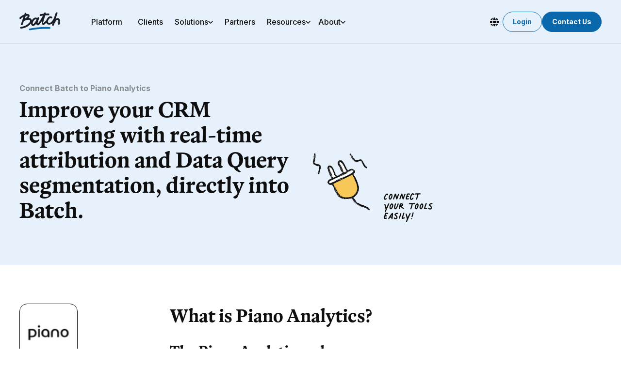

--- FILE ---
content_type: text/html; charset=utf-8
request_url: https://batch.com/partners/piano-analytics
body_size: 17002
content:
<!DOCTYPE html><html lang="en"><head><meta charSet="utf-8"/><meta name="viewport" content="width=device-width"/><title>Batch | Discover Batch with Piano Analytics</title><link rel="canonical" href="https://batch.com/partners/piano-analytics"/><link rel="shortcut icon" href="https://www.datocms-assets.com/55213/1644916242-batch_rounded_original-4x.png?w=48&amp;h=48"/><link rel="alternate" hrefLang="fr" href="https://batch.com/fr/partners/piano-analytics"/><link rel="alternate" hrefLang="x-default" href="https://batch.com/partners/piano-analytics"/><link rel="alternate" hrefLang="en" href="https://batch.com/partners/piano-analytics"/><link rel="alternate" hrefLang="de" href="https://batch.com/de/partners/piano-analytics"/><meta name="description" content="Piano Analytics suite of integrated applications helps analysts, digital experts, and decision-makers to manage and drive their activities"/><meta property="og:title" content="Batch | Discover Batch with Piano Analytics"/><meta property="og:site_name" content="Batch"/><meta property="og:description" content="Piano Analytics suite of integrated applications helps analysts, digital experts, and decision-makers to manage and drive their activities"/><meta property="og:type" content="website"/><meta property="og:locale" content="en"/><meta property="og:image" content="https://www.datocms-assets.com/55213/1760978952-social-card-image-meta_2025_en.jpg?w=1200&amp;h=630&amp;crop=faces,focalpoint&amp;fit=crop&amp;auto=format"/><meta property="og:url" content="https://batch.com/partners/piano-analytics"/><meta name="twitter:card" content="summary_large_image"/><meta name="twitter:site" content="@batch"/><meta name="next-head-count" content="19"/><link rel="preconnect" href="https://fonts.googleapis.com"/><link rel="preconnect" href="https://fonts.gstatic.com" crossorigin=""/><link rel="preload" href="/static/fonts/columba-text-bold-pro.otf" as="font" crossorigin=""/><link rel="preload" href="/static/fonts/columba-text-bold-italic-pro.otf" as="font" crossorigin=""/><link rel="preload" href="/static/fonts/columba-text-medium-italic-pro.otf" as="font" crossorigin=""/><link rel="preload" href="/static/fonts/palmer-lake-print-regular.otf" as="font" crossorigin=""/><meta name="build-timestamp" content="2026-01-16T14:01:48.708Z"/><link rel="preconnect" href="https://fonts.gstatic.com" crossorigin /><link rel="preload" href="/_next/static/css/8c99e5884590cf95.css" as="style"/><link rel="stylesheet" href="/_next/static/css/8c99e5884590cf95.css" data-n-g=""/><noscript data-n-css=""></noscript><script defer="" nomodule="" src="/_next/static/chunks/polyfills-42372ed130431b0a.js"></script><script id="osano" src="https://cmp.osano.com/16BZAGS0xTLjHxeE/9d3d33e7-833b-4a02-b941-332eb3c06d46/osano.js" defer="" data-nscript="beforeInteractive"></script><script src="/_next/static/chunks/webpack-4cb20844b244e6b1.js" defer=""></script><script src="/_next/static/chunks/framework-945b357d4a851f4b.js" defer=""></script><script src="/_next/static/chunks/main-d955565036128f17.js" defer=""></script><script src="/_next/static/chunks/pages/_app-576f764e6b7315db.js" defer=""></script><script src="/_next/static/chunks/8824-604db731df63c42e.js" defer=""></script><script src="/_next/static/chunks/556-837f927f71568c37.js" defer=""></script><script src="/_next/static/chunks/3447-70cc6136a4de4bb2.js" defer=""></script><script src="/_next/static/chunks/4215-42cc93ada20696e3.js" defer=""></script><script src="/_next/static/chunks/9064-81315ace735973da.js" defer=""></script><script src="/_next/static/chunks/pages/partners/%5Bslug%5D-ca5a928ae888b2ff.js" defer=""></script><script src="/_next/static/gVXBDtkvaGe8dMLijgu6t/_buildManifest.js" defer=""></script><script src="/_next/static/gVXBDtkvaGe8dMLijgu6t/_ssgManifest.js" defer=""></script><style data-styled="" data-styled-version="5.3.11">.bIUuQg{font-family:var(--columba);font-style:normal;font-weight:bold;line-height:110%;-webkit-scroll-margin-top:100px;-moz-scroll-margin-top:100px;-ms-scroll-margin-top:100px;scroll-margin-top:100px;color:#0F0F0F;position:relative;font-size:40px;}/*!sc*/
.bIUuQg em{font-family:var(--columba);font-style:italic;font-weight:700;}/*!sc*/
.bIUuQg u{-webkit-text-decoration:none;text-decoration:none;display:inline-block;position:relative;}/*!sc*/
.bIUuQg u:after{content:'';display:block;height:0.5em;background-image:url(/static/underline-png/blue/title-underline.png);background-repeat:no-repeat;background-size:100% 100%;position:absolute;width:100%;left:0;height:10px;bottom:-6px;}/*!sc*/
@media (min-width:992px){.bIUuQg{font-size:48px;}}/*!sc*/
data-styled.g1[id="sc-d81d56bd-0"]{content:"bIUuQg,"}/*!sc*/
.jXyQXG{font-family:var(--columba);font-style:normal;font-weight:bold;line-height:110%;-webkit-scroll-margin-top:100px;-moz-scroll-margin-top:100px;-ms-scroll-margin-top:100px;scroll-margin-top:100px;color:#0F0F0F;position:relative;font-size:28px;line-height:120%;}/*!sc*/
.jXyQXG em{font-family:var(--columba);font-style:italic;font-weight:700;}/*!sc*/
.jXyQXG u{-webkit-text-decoration:none;text-decoration:none;display:inline-block;position:relative;}/*!sc*/
.jXyQXG u:after{content:'';display:block;height:0.5em;background-image:url(/static/underline-png/blue/title-underline.png);background-repeat:no-repeat;background-size:100% 100%;position:absolute;width:100%;left:0;height:8px;bottom:-4px;}/*!sc*/
@media (min-width:992px){.jXyQXG{font-size:40px;}}/*!sc*/
data-styled.g2[id="sc-d81d56bd-1"]{content:"jXyQXG,"}/*!sc*/
.cBSjqP{font-family:var(--columba);font-style:normal;font-weight:bold;line-height:110%;-webkit-scroll-margin-top:100px;-moz-scroll-margin-top:100px;-ms-scroll-margin-top:100px;scroll-margin-top:100px;color:#0F0F0F;font-size:24px;}/*!sc*/
.cBSjqP em{font-family:var(--columba);font-style:italic;font-weight:700;}/*!sc*/
.cBSjqP u{-webkit-text-decoration:none;text-decoration:none;display:inline-block;position:relative;}/*!sc*/
.cBSjqP u:after{content:'';display:block;height:0.5em;background-image:url(/static/underline-png/blue/title-underline.png);background-repeat:no-repeat;background-size:100% 100%;position:absolute;width:100%;left:0;height:6px;bottom:-4px;}/*!sc*/
@media (min-width:992px){.cBSjqP{font-size:32px;}}/*!sc*/
data-styled.g3[id="sc-d81d56bd-2"]{content:"cBSjqP,"}/*!sc*/
.cNCWdX{font-family:var(--columba);font-style:normal;font-weight:bold;line-height:110%;-webkit-scroll-margin-top:100px;-moz-scroll-margin-top:100px;-ms-scroll-margin-top:100px;scroll-margin-top:100px;color:#0F0F0F;font-size:20px;}/*!sc*/
.cNCWdX em{font-family:var(--columba);font-style:italic;font-weight:700;}/*!sc*/
@media (min-width:992px){.cNCWdX{font-size:24px;}}/*!sc*/
.cpIDxb{font-family:var(--columba);font-style:normal;font-weight:bold;line-height:110%;-webkit-scroll-margin-top:100px;-moz-scroll-margin-top:100px;-ms-scroll-margin-top:100px;scroll-margin-top:100px;color:#0F0F0F;font-size:20px;}/*!sc*/
.cpIDxb em{font-family:var(--columba);font-style:italic;font-weight:700;}/*!sc*/
.cpIDxb u{-webkit-text-decoration:none;text-decoration:none;display:inline-block;position:relative;}/*!sc*/
.cpIDxb u:after{content:'';display:block;height:0.5em;background-image:url(/static/underline-png/blue/title-underline.png);background-repeat:no-repeat;background-size:100% 100%;position:absolute;width:100%;left:0;height:4px;bottom:-3px;}/*!sc*/
@media (min-width:992px){.cpIDxb{font-size:24px;}}/*!sc*/
data-styled.g4[id="sc-d81d56bd-3"]{content:"cNCWdX,cpIDxb,"}/*!sc*/
.hLkIMI:not(p){white-space:pre-line;line-height:1 !important;}/*!sc*/
.hLkIMI,.hLkIMI p{font-family:var(--inter);font-style:normal;font-weight:300;color:#0F0F0F;font-size:16px;line-height:160%;font-weight:400;}/*!sc*/
.hLkIMI strong,.hLkIMI p strong{font-weight:500;}/*!sc*/
.hLkIMI a,.hLkIMI p a{-webkit-text-decoration:underline;text-decoration:underline;color:#0F0F0F;}/*!sc*/
.hLkIMI a:hover,.hLkIMI p a:hover,.hLkIMI a:focus,.hLkIMI p a:focus{color:#0968AC;}/*!sc*/
.hLkIMI a,.hLkIMI p a{color:#0968AC;}/*!sc*/
.hLkIMI a:hover,.hLkIMI p a:hover{color:#075F9E;}/*!sc*/
.cbZweI:not(p){white-space:pre-line;line-height:1 !important;}/*!sc*/
.cbZweI,.cbZweI p{font-family:var(--inter);font-style:normal;font-weight:bold;color:#0F0F0F;font-size:16px;line-height:160%;font-weight:400;}/*!sc*/
.cbZweI strong,.cbZweI p strong{font-weight:500;}/*!sc*/
.cbZweI a,.cbZweI p a{-webkit-text-decoration:underline;text-decoration:underline;color:#0968AC;}/*!sc*/
.cbZweI a:hover,.cbZweI p a:hover,.cbZweI a:focus,.cbZweI p a:focus{color:#075F9E;}/*!sc*/
.cbZweI a,.cbZweI p a{color:#0968AC;}/*!sc*/
.cbZweI a:hover,.cbZweI p a:hover{color:#075F9E;}/*!sc*/
.cCUnSe:not(p){white-space:pre-line;line-height:1 !important;}/*!sc*/
.cCUnSe,.cCUnSe p{font-family:var(--inter);font-style:normal;font-weight:300;color:#0F0F0F;font-size:16px;line-height:160%;font-weight:400;}/*!sc*/
.cCUnSe strong,.cCUnSe p strong{font-weight:500;}/*!sc*/
.cCUnSe a,.cCUnSe p a{-webkit-text-decoration:underline;text-decoration:underline;color:#0968AC;}/*!sc*/
.cCUnSe a:hover,.cCUnSe p a:hover,.cCUnSe a:focus,.cCUnSe p a:focus{color:#075F9E;}/*!sc*/
.cCUnSe a,.cCUnSe p a{color:#0968AC;}/*!sc*/
.cCUnSe a:hover,.cCUnSe p a:hover{color:#075F9E;}/*!sc*/
data-styled.g8[id="sc-d81d56bd-7"]{content:"hLkIMI,cbZweI,cCUnSe,"}/*!sc*/
.dTGIDq{font-family:var(--inter);font-style:normal;font-weight:300;color:#444649;font-size:12px;line-height:120%;}/*!sc*/
.dTGIDq strong{font-weight:500;}/*!sc*/
.dTGIDq a{-webkit-text-decoration:underline;text-decoration:underline;color:#0968AC;}/*!sc*/
.dTGIDq a:hover,.dTGIDq a:focus{color:#075F9E;}/*!sc*/
data-styled.g10[id="sc-d81d56bd-9"]{content:"dTGIDq,"}/*!sc*/
@font-face{font-family:'Columba Text Pro';src:url('/static/fonts/columba-text-regular-pro.otf') format('opentype');font-weight:400;font-style:normal;font-display:swap;}/*!sc*/
@font-face{font-family:'Columba Text Pro';src:url('/static/fonts/columba-text-medium-pro.otf') format('opentype');font-weight:500;font-style:normal;font-display:swap;}/*!sc*/
@font-face{font-family:'Columba Text Pro';src:url('/static/fonts/columba-text-medium-italic-pro.otf') format('opentype');font-weight:500;font-style:italic;font-display:swap;}/*!sc*/
@font-face{font-family:'Columba Text Pro';src:url('/static/fonts/columba-text-bold-pro.otf') format('opentype');font-weight:700;font-style:normal;font-display:swap;}/*!sc*/
@font-face{font-family:'Columba Text Pro';src:url('/static/fonts/columba-text-bold-italic-pro.otf') format('opentype');font-weight:700;font-style:italic;font-display:swap;}/*!sc*/
@font-face{font-family:'Palmer Lake Print';src:url('/static/fonts/palmer-lake-print-regular.otf') format('opentype');font-weight:bold;font-style:normal;font-display:swap;}/*!sc*/
:root{--columba:'Columba Text Pro',serif,Garamond;--palmer:'Palmer Lake Print',serif;--inter:'Inter',Roboto,sans-serif;}/*!sc*/
html{-webkit-scroll-behavior:smooth;-moz-scroll-behavior:smooth;-ms-scroll-behavior:smooth;scroll-behavior:smooth;}/*!sc*/
body{background:#FFF;font-family:var(--inter);font-weight:300;font-size:14px;margin:0;padding:0;}/*!sc*/
body.disable-scroll{overflow-y:hidden;}/*!sc*/
.osano-cm-window{font-family:var(--inter);font-weight:300;}/*!sc*/
.osano-cm-widget{display:none;}/*!sc*/
.osano-cm-dialog.osano-cm-dialog--position_center.osano-cm-dialog--type_box{position:fixed;width:100%;max-width:580px;padding:0;overflow:visible;color:#fff;background:#0968AC;border-radius:15px;box-shadow:0 0 0 100vmax rgba(0,0,0,0.66),0px 0px 40px rgba(0,0,0,0.2);}/*!sc*/
.osano-cm-dialog:after{position:absolute;top:-60px;z-index:99999999;right:10px;height:174px;width:174px;content:'';pointer-events:none;background-color:transparent;background-image:url('/static/doodles/cookies.png');background-position:center;background-size:contain;background-repeat:no-repeat;}/*!sc*/
.osano-cm-message{font-size:16px;line-height:1.4;color:#fff;}/*!sc*/
.osano-cm-link{font-size:15px;line-height:1.4;font-weight:500;color:#fff;-webkit-text-decoration:none;text-decoration:none;text-transform:none;}/*!sc*/
.osano-cm-link:hover,.osano-cm-link:focus{-webkit-text-decoration:underline;text-decoration:underline;}/*!sc*/
.osano-cm-link:active{color:#fff;}/*!sc*/
.osano-cm-link:after{display:inline-block;width:16px;height:16px;margin:3px 0 -3px 4px;content:'';-webkit-mask-image:url("data:image/svg+xml,%3Csvg width='32' height='32' viewBox='0 0 32 32' fill='none' xmlns='http://www.w3.org/2000/svg'%3E%3Cpath fill-rule='evenodd' clip-rule='evenodd' d='M17.2929 8.29289C17.6834 7.90237 18.3166 7.90237 18.7071 8.29289L27.7071 17.2929C28.0976 17.6834 28.0976 18.3166 27.7071 18.7071L18.7071 27.7071C18.3166 28.0976 17.6834 28.0976 17.2929 27.7071C16.9024 27.3166 16.9024 26.6834 17.2929 26.2929L24.5858 19H3C2.44772 19 2 18.5523 2 18C2 17.4477 2.44772 17 3 17H24.5858L17.2929 9.70711C16.9024 9.31658 16.9024 8.68342 17.2929 8.29289Z' fill='%23000'/%3E%3C/svg%3E%0A");mask-image:url("data:image/svg+xml,%3Csvg width='32' height='32' viewBox='0 0 32 32' fill='none' xmlns='http://www.w3.org/2000/svg'%3E%3Cpath fill-rule='evenodd' clip-rule='evenodd' d='M17.2929 8.29289C17.6834 7.90237 18.3166 7.90237 18.7071 8.29289L27.7071 17.2929C28.0976 17.6834 28.0976 18.3166 27.7071 18.7071L18.7071 27.7071C18.3166 28.0976 17.6834 28.0976 17.2929 27.7071C16.9024 27.3166 16.9024 26.6834 17.2929 26.2929L24.5858 19H3C2.44772 19 2 18.5523 2 18C2 17.4477 2.44772 17 3 17H24.5858L17.2929 9.70711C16.9024 9.31658 16.9024 8.68342 17.2929 8.29289Z' fill='%23000'/%3E%3C/svg%3E%0A");-webkit-mask-size:contain;mask-size:contain;-webkit-mask-position:center;mask-position:center;background:currentColor;}/*!sc*/
.osano-cm-switch{width:32px;height:17px;background:#cdced0;}/*!sc*/
.osano-cm-switch:after{width:13px;height:13px;-webkit-transition-duration:150ms;transition-duration:150ms;}/*!sc*/
.osano-cm-button{display:-webkit-inline-box;display:-webkit-inline-flex;display:-ms-inline-flexbox;display:inline-flex;-webkit-box-pack:center;-webkit-justify-content:center;-ms-flex-pack:center;justify-content:center;-webkit-align-items:center;-webkit-box-align:center;-ms-flex-align:center;align-items:center;padding:0 18px;height:46px;font-family:inherit;font-size:14px;font-size:15px;box-shadow:none;-webkit-transition:background 0.1s ease;transition:background 0.1s ease;}/*!sc*/
@media screen and (max-height:700px){.osano-cm-button{height:42px;font-size:14px;}}/*!sc*/
.osano-cm-save{font-weight:600;color:#5f666c;background:#fff;}/*!sc*/
.osano-cm-save:hover,.osano-cm-save:focus{background:#fff;}/*!sc*/
.osano-cm-save:active{background:#fff;}/*!sc*/
.osano-cm-toggle__label{padding-left:6px;font-size:16px;font-weight:400;color:#fff;cursor:pointer;-webkit-user-select:none;-moz-user-select:none;-ms-user-select:none;user-select:none;}/*!sc*/
.osano-cm-dialog{background:#0968AC;}/*!sc*/
.osano-cm-dialog .osano-cm-content__message{padding:46px 0px 0 0px;margin:0 36px 18px 36px;font-weight:300;}/*!sc*/
@media screen and (max-width:600px){.osano-cm-dialog .osano-cm-content__message{padding:70px 0px 0 0px;}}/*!sc*/
.osano-cm-dialog .osano-cm-content__message:before{content:'We use cookies';font-family:var(--columba);font-weight:700;display:block;font-size:45px;}/*!sc*/
.osano-cm-dialog .osano-cm-content__link{padding:0 0 8px 0;margin:0 36px;color:#fff;}/*!sc*/
.osano-cm-dialog .osano-cm-content__link:visited{color:#fff;}/*!sc*/
.osano-cm-dialog .osano-cm-dialog__list{position:relative;padding:22px 0px 0px 0px;margin:0 36px;background:#0968AC;box-shadow:inset 0 1px 4px rgba(0,0,0,0.02);}/*!sc*/
.osano-cm-dialog .osano-cm-dialog__list .osano-cm-list__list-item{margin-bottom:10px;}/*!sc*/
.osano-cm-dialog .osano-cm-dialog__list .osano-cm-list__list-item:last-child{margin-bottom:0;}/*!sc*/
.osano-cm-dialog .osano-cm-dialog__list:after{position:absolute;bottom:-20px;left:0;right:0;height:20px;content:'';background:#0968AC;}/*!sc*/
.osano-cm-dialog .osano-cm-dialog__buttons{display:grid;grid-template-columns:repeat(12,1fr);margin:0;border-top:none;margin:0 36px;padding:24px 0 24px 0;background:#0968AC;box-shadow:inset 0 1px 4px rgba(0,0,0,0.02);}/*!sc*/
.osano-cm-dialog .osano-cm-dialog__buttons .osano-cm-save{grid-column:1/6;-webkit-order:1;-ms-flex-order:1;order:1;}/*!sc*/
.osano-cm-dialog .osano-cm-dialog__buttons .osano-cm-accept-all{grid-column:6/13;-webkit-order:2;-ms-flex-order:2;order:2;}/*!sc*/
@media (max-height:700px){.osano-cm-dialog .osano-cm-dialog__buttons{display:-webkit-box;display:-webkit-flex;display:-ms-flexbox;display:flex;position:-webkit-sticky;position:sticky;bottom:0;}}/*!sc*/
.osano-cm-info-dialog{background:rgba(63,63,63,0.58);}/*!sc*/
.osano-cm-info-dialog .osano-cm-info-dialog__info{width:100%;max-width:380px;background:#ffffff;box-shadow:1px 0px 48px rgba(0,0,0,0.22);overflow:auto;}/*!sc*/
.osano-cm-info-dialog .osano-cm-info__info-dialog-header{position:static;padding:28px 12px;background:#fff;width:-webkit-fit-content;width:-moz-fit-content;width:fit-content;}/*!sc*/
.osano-cm-info-dialog .osano-cm-info-dialog-header__header{padding:0;margin-right:58px;font-size:26px;font-weight:500;color:#242e3b;line-height:29px;background:transparent;}/*!sc*/
.osano-cm-info-dialog .osano-cm-info-dialog-header__close{display:-webkit-box;display:-webkit-flex;display:-ms-flexbox;display:flex;-webkit-box-pack:center;-webkit-justify-content:center;-ms-flex-pack:center;justify-content:center;-webkit-align-items:center;-webkit-box-align:center;-ms-flex-align:center;align-items:center;width:35px;min-width:35px;height:36px;margin-top:-1px;padding:0;border-radius:4px;background:transparent;-webkit-transform:none !important;-ms-transform:none !important;transform:none !important;}/*!sc*/
.osano-cm-info-dialog .osano-cm-info-dialog-header__close:before{display:block;width:16px;height:16px;margin-top:-4px;content:'';-webkit-mask:center/contain url('[data-uri]');mask:center/contain url('[data-uri]');background:#707782;}/*!sc*/
.osano-cm-info-dialog .osano-cm-info-dialog-header__close svg{display:none;}/*!sc*/
.osano-cm-info-dialog .osano-cm-info-dialog-header__close:hover{background:rgba(33,43,55,0.12);}/*!sc*/
.osano-cm-info-dialog .osano-cm-info-dialog-header__close:hover:before{background:#484f57;}/*!sc*/
.osano-cm-content__usage-list{display:none;}/*!sc*/
.osano-cm-save,.osano-cm-deny{border-radius:38px;color:#fff;margin-right:10px;font-weight:normal;background:#0968AC;border:1px solid #fff;}/*!sc*/
.osano-cm-save:hover,.osano-cm-save:focus,.osano-cm-save.form-control--focused,.osano-cm-deny:hover,.osano-cm-deny:focus,.osano-cm-deny.form-control--focused{color:#fff;background:#075F9E;}/*!sc*/
.osano-cm-save:active,.osano-cm-deny:active{color:#fff;background:#075F9E;}/*!sc*/
.osano-cm-accept-all,.osano-cm-accept{font-size:14px;border-radius:38px;color:#0968AC;font-weight:normal;background:#fff;border:1px solid #fff;}/*!sc*/
.osano-cm-accept-all:hover,.osano-cm-accept-all:focus,.osano-cm-accept-all.form-control--focused,.osano-cm-accept:hover,.osano-cm-accept:focus,.osano-cm-accept.form-control--focused{color:#fff;background:#075F9E;}/*!sc*/
.osano-cm-accept-all:active,.osano-cm-accept:active{color:#fff;background:#075F9E;}/*!sc*/
.osano-cm-toggle__checkbox:checked + .osano-cm-toggle__switch{background:##F7C758 !important;}/*!sc*/
.osano-cm-toggle__label{padding-left:6px;font-size:16px;font-weight:300;line-height:30px;color:#fff;cursor:pointer;-webkit-user-select:none;-moz-user-select:none;-ms-user-select:none;user-select:none;}/*!sc*/
.osano-cm-toggle__checkbox:checked ~ .osano-cm-toggle__label{color:#F7C758;}/*!sc*/
.osano-cm-toggle__input + .osano-cm-toggle__switch{background:#CDCED0;}/*!sc*/
.osano-cm-toggle__input:hover + .osano-cm-toggle__switch,.osano-cm-toggle__input:focus + .osano-cm-toggle__switch{background:#888C8F;}/*!sc*/
.osano-cm-toggle__input:checked + .osano-cm-toggle__switch{background:#F7C758!important;}/*!sc*/
.osano-cm-info--position_left .osano-cm-toggle__label.osano-cm-label{color:#1C1F26;}/*!sc*/
.osano-cm-info--position_left .osano-cm-save{font-weight:400;border-radius:34px;color:#fff;background:#0968AC;}/*!sc*/
.osano-cm-info--position_left .osano-cm-toggle__input:disabled:checked + .osano-cm-toggle__switch::after,.osano-cm-info--position_left .osano-cm-toggle__input:disabled:checked:focus + .osano-cm-toggle__switch::after,.osano-cm-info--position_left .osano-cm-toggle__input:disabled:checked:hover + .osano-cm-toggle__switch::after,.osano-cm-info--position_left .osano-cm-toggle__input:disabled:checked + .osano-cm-toggle__switch::before,.osano-cm-info--position_left .osano-cm-toggle__input:disabled:checked:focus + .osano-cm-toggle__switch::before,.osano-cm-info--position_left .osano-cm-toggle__input:disabled:checked:hover + .osano-cm-toggle__switch::before{background:#fff;}/*!sc*/
.osano-cm-content__usage-list{padding:10px 28px 0 28px;font-size:16px;line-height:1.4;color:#323639;}/*!sc*/
.osano-cm-dialog .osano-cm-dialog__buttons{display:-webkit-box;display:-webkit-flex;display:-ms-flexbox;display:flex;}/*!sc*/
.osano-cm-dialog .osano-cm-dialog__buttons button{white-space:nowrap;}/*!sc*/
.osano-cm-manage,.osano-cm-denyAll{border-radius:38px;color:#fff;margin-right:10px;font-weight:normal;background:#0968AC;border:1px solid #fff;margin-bottom:8px;}/*!sc*/
.osano-cm-manage:hover,.osano-cm-manage:focus,.osano-cm-manage.form-control--focused,.osano-cm-denyAll:hover,.osano-cm-denyAll:focus,.osano-cm-denyAll.form-control--focused{background:#075F9E;}/*!sc*/
.osano-cm-manage:active,.osano-cm-denyAll:active{background:#075F9E;}/*!sc*/
.osano-cm-toggle__switch.osano-cm-switch{border-color:transparent !important;}/*!sc*/
.osano-cm-toggle__input + .osano-cm-toggle__switch::before{border-color:transparent !important;}/*!sc*/
.osano-cm-toggle__input:focus + .osano-cm-toggle__switch::before{border-color:#444649 !important;}/*!sc*/
.osano-cm-toggle__switch::after,.osano-cm-toggle__switch::before{margin:2px;}/*!sc*/
.osano-cm-toggle__input:checked + .osano-cm-toggle__switch::after{left:100%;-webkit-transform:translateX(-138%);-ms-transform:translateX(-138%);transform:translateX(-138%);}/*!sc*/
.osano-cm-accept-all{-webkit-order:100;-ms-flex-order:100;order:100;}/*!sc*/
.osano-cm-info-views{width:97%;}/*!sc*/
.osano-cm-info-dialog .osano-cm-info-dialog__info{max-width:380px;overflow-x:hidden;}/*!sc*/
.osano-cm-info-dialog .osano-cm-info-dialog-header__header{font-family:var(--columba);}/*!sc*/
.osano-cm-content__drawer-links.osano-cm-drawer-links{padding:0 36px;color:#fff;}/*!sc*/
.osano-cm-content__drawer-links.osano-cm-drawer-links a,.osano-cm-content__drawer-links.osano-cm-drawer-links a:visited,.osano-cm-content__drawer-links.osano-cm-drawer-links a:active,.osano-cm-content__drawer-links.osano-cm-drawer-links a:focus{color:#fff;}/*!sc*/
ul,li,h1,h2,h3,h4,h5,p{list-style:none;padding:0;margin:0;line-height:107%;}/*!sc*/
p{white-space:pre-line;}/*!sc*/
a,a:visited{-webkit-text-decoration:none;text-decoration:none;color:inherit;}/*!sc*/
@media (max-width:768px){.desktop-only{display:none !important;}}/*!sc*/
@media (min-width:769px){.mobile-only{display:none !important;}}/*!sc*/
.dec{--offsetY:0px;--offsetX:0px;position:relative;z-index:1;}/*!sc*/
.dec-underline{position:absolute;bottom:-4px;left:0;width:100%;height:auto;z-index:-1;-webkit-clip-path:polygon(0 0,0 0,0 100%,0 100%);clip-path:polygon(0 0,0 0,0 100%,0 100%);-webkit-transform:translate(calc(var(--offsetX,0),calc(var(--offsetY,0))));-ms-transform:translate(calc(var(--offsetX,0),calc(var(--offsetY,0))));transform:translate(calc(var(--offsetX,0),calc(var(--offsetY,0))));-webkit-animation:svg 0.7s 2s ease-in-out forwards;animation:svg 0.7s 2s ease-in-out forwards;}/*!sc*/
@media (max-width:768px){.dec-underline{bottom:-2px;}}/*!sc*/
.dec-inline-container{display:-webkit-inline-box;display:-webkit-inline-flex;display:-ms-inline-flexbox;display:inline-flex;width:var(--desktopWidth,1.5rem);position:relative;height:1em;z-index:2;}/*!sc*/
.dec-inline{position:absolute;width:90%;left:50%;top:50%;object-fit:contain;-webkit-transform:translate(calc(var(--offsetX,0) - 50%),calc(var(--offsetY,0) - 50%));-ms-transform:translate(calc(var(--offsetX,0) - 50%),calc(var(--offsetY,0) - 50%));transform:translate(calc(var(--offsetX,0) - 50%),calc(var(--offsetY,0) - 50%));z-index:-1;}/*!sc*/
.dec-pill.both{display:-webkit-inline-box;display:-webkit-inline-flex;display:-ms-inline-flexbox;display:inline-flex;padding:6px 10px;border-radius:200px;border:1px solid currentColor;}/*!sc*/
.dec-pill.desktop-only,.dec-pill.mobile-only{display:-webkit-inline-box !important;display:-webkit-inline-flex !important;display:-ms-inline-flexbox !important;display:inline-flex !important;}/*!sc*/
@media (max-width:768px){.dec-pill.mobile-only{padding:6px 10px;border-radius:200px;border:1px solid currentColor;}}/*!sc*/
@media (min-width:769px){.dec-pill.desktop-only{padding:6px 10px;border-radius:200px;border:1px solid currentColor;}}/*!sc*/
.dec-absolute{position:absolute;object-fit:contain;height:auto;width:var(--desktopWidth);top:0;left:100%;-webkit-transform:translate(var(--offsetX,0),var(--offsetY,0));-ms-transform:translate(var(--offsetX,0),var(--offsetY,0));transform:translate(var(--offsetX,0),var(--offsetY,0));}/*!sc*/
.dec-sup{position:absolute;object-fit:contain;height:auto;width:var(--desktopWidth);bottom:0.6em;right:-0.6em;-webkit-transform:translate(calc(var(--offsetX,0),calc(var(--offsetY,0))));-ms-transform:translate(calc(var(--offsetX,0),calc(var(--offsetY,0))));transform:translate(calc(var(--offsetX,0),calc(var(--offsetY,0))));}/*!sc*/
.dec-chapter{position:absolute;width:40px;height:auto;left:-10px;top:-12.5px;-webkit-transform:translate(calc(var(--offsetX,0) - 100%),calc(var(--offsetY,0) + 0%));-ms-transform:translate(calc(var(--offsetX,0) - 100%),calc(var(--offsetY,0) + 0%));transform:translate(calc(var(--offsetX,0) - 100%),calc(var(--offsetY,0) + 0%));}/*!sc*/
@-webkit-keyframes svg{0%{-webkit-clip-path:polygon(0 0,0 0,0 100%,0 100%);clip-path:polygon(0 0,0 0,0 100%,0 100%);}100%{-webkit-clip-path:polygon(0 0,100% 0,100% 100%,0 100%);clip-path:polygon(0 0,100% 0,100% 100%,0 100%);}}/*!sc*/
@keyframes svg{0%{-webkit-clip-path:polygon(0 0,0 0,0 100%,0 100%);clip-path:polygon(0 0,0 0,0 100%,0 100%);}100%{-webkit-clip-path:polygon(0 0,100% 0,100% 100%,0 100%);clip-path:polygon(0 0,100% 0,100% 100%,0 100%);}}/*!sc*/
data-styled.g16[id="sc-global-hfVNTQ1"]{content:"sc-global-hfVNTQ1,"}/*!sc*/
.bcJncD{padding:0;}/*!sc*/
data-styled.g17[id="sc-2dc253c4-0"]{content:"bcJncD,"}/*!sc*/
.cSYPkU{margin:0 auto;box-sizing:border-box;padding:0 24px;}/*!sc*/
@media (min-width:992px){.cSYPkU{max-width:970px;padding:0;}}/*!sc*/
@media (min-width:1250px){.cSYPkU{max-width:1200px;padding:0;}}/*!sc*/
data-styled.g29[id="sc-cd05bfe9-0"]{content:"cSYPkU,"}/*!sc*/
.iaFpqD{font-family:var(--inter);box-sizing:border-box;font-weight:300;margin:0;line-height:110%;padding:80px 0 80px 0;background-color:#E7F1FC;color:#0F0F0F;}/*!sc*/
.iaFpqD h2{font-family:var(--columba);font-size:40px;font-style:normal;font-weight:bold;}/*!sc*/
.iaFpqD h3{font-family:var(--columba);font-style:normal;font-weight:bold;font-size:32px;line-height:110%;}/*!sc*/
@media (max-width:992px){.iaFpqD{padding:80px 0 80px 0;}}/*!sc*/
@media (max-width:768px){.iaFpqD{padding:40px 0 40px 0;}.iaFpqD h2{font-size:28px;}.iaFpqD h3{font-size:24px;}}/*!sc*/
.iaFpqD.leadgen-section-wrapper{padding-top:70px;padding-bottom:160px;}/*!sc*/
@media (min-width:992px){.iaFpqD.leadgen-section-wrapper{padding-bottom:264px;}}/*!sc*/
.iaFpqD.leadgen-content-section-wrapper{padding-top:0;}/*!sc*/
.iaFpqD.post_title_wrapper{margin-top:20px;}/*!sc*/
.iaFpqD.post_content_wrapper{padding-bottom:64px;}/*!sc*/
.iaFpqD.post_aside_wrapper{margin-top:-64px;padding-bottom:64px;}/*!sc*/
.iaFpqD.post_aside_wrapper .sc-cd05bfe9-0 > div:last-of-type{margin-bottom:0;}/*!sc*/
@media (min-width:992px){.iaFpqD.post_title_wrapper{margin-top:60px;}}/*!sc*/
.iaFpqD.section-wrapper_demo-card .sc-cd05bfe9-0{max-width:1200px;padding-right:0;padding-left:0;}/*!sc*/
.gFcFPu{font-family:var(--inter);box-sizing:border-box;font-weight:300;margin:0;line-height:110%;padding:80px 0 80px 0;}/*!sc*/
.gFcFPu h2{font-family:var(--columba);font-size:40px;font-style:normal;font-weight:bold;}/*!sc*/
.gFcFPu h3{font-family:var(--columba);font-style:normal;font-weight:bold;font-size:32px;line-height:110%;}/*!sc*/
@media (max-width:992px){.gFcFPu{padding:80px 0 80px 0;}}/*!sc*/
@media (max-width:768px){.gFcFPu{padding:40px 0 40px 0;}.gFcFPu h2{font-size:28px;}.gFcFPu h3{font-size:24px;}}/*!sc*/
.gFcFPu.leadgen-section-wrapper{padding-top:70px;padding-bottom:160px;}/*!sc*/
@media (min-width:992px){.gFcFPu.leadgen-section-wrapper{padding-bottom:264px;}}/*!sc*/
.gFcFPu.leadgen-content-section-wrapper{padding-top:0;}/*!sc*/
.gFcFPu.post_title_wrapper{margin-top:20px;}/*!sc*/
.gFcFPu.post_content_wrapper{padding-bottom:64px;}/*!sc*/
.gFcFPu.post_aside_wrapper{margin-top:-64px;padding-bottom:64px;}/*!sc*/
.gFcFPu.post_aside_wrapper .sc-cd05bfe9-0 > div:last-of-type{margin-bottom:0;}/*!sc*/
@media (min-width:992px){.gFcFPu.post_title_wrapper{margin-top:60px;}}/*!sc*/
.gFcFPu.section-wrapper_demo-card .sc-cd05bfe9-0{max-width:1200px;padding-right:0;padding-left:0;}/*!sc*/
data-styled.g30[id="sc-cd05bfe9-1"]{content:"iaFpqD,gFcFPu,"}/*!sc*/
.dlEvNI{display:grid;grid-template-columns:1fr 1fr;grid-template-rows:auto;row-gap:40px;grid-template-areas:'logo logo' 'links1 links2' 'links3 links4';}/*!sc*/
@media (min-width:768px){.dlEvNI{grid-template-areas:'logo logo logo logo' 'links1 links2 links3 links4';grid-template-columns:repeat(4,minmax(100px,1fr));}}/*!sc*/
@media (min-width:992px){.dlEvNI{grid-template-areas:'logo links1 links2 links3 links4';grid-template-columns:310px repeat(4,minmax(100px,1fr));}}/*!sc*/
data-styled.g31[id="sc-55bb02-0"]{content:"dlEvNI,"}/*!sc*/
.jORCEt{grid-area:logo;}/*!sc*/
.jORCEt > div{width:165px;height:80px;background:url('/static/logos/batch_original.svg');background-size:contain;background-repeat:no-repeat;}/*!sc*/
data-styled.g32[id="sc-55bb02-1"]{content:"jORCEt,"}/*!sc*/
.jKXRMy .landing_footer-link-1{grid-area:links1;}/*!sc*/
.jKXRMy .landing_footer-link-2{grid-area:links2;}/*!sc*/
.jKXRMy .landing_footer-link-3{grid-area:links3;}/*!sc*/
.jKXRMy .landing_footer-link-contact{grid-area:links4;}/*!sc*/
.jKXRMy > div{margin-top:24px;}/*!sc*/
.jKXRMy > div > a{font-family:var(--inter);font-style:normal;font-weight:300;color:#0F0F0F;font-size:16px;line-height:160%;}/*!sc*/
.jKXRMy > div > a strong{font-weight:500;}/*!sc*/
.jKXRMy > div > a a{-webkit-text-decoration:underline;text-decoration:underline;color:#0968AC;}/*!sc*/
.jKXRMy > div > a a:hover,.jKXRMy > div > a a:focus{color:#075F9E;}/*!sc*/
.jKXRMy > div > a,.jKXRMy > div > .sc-d81d56bd-7{margin-bottom:16px;display:block;}/*!sc*/
.jKXRMy > div > a:last-of-type,.jKXRMy > div > .sc-d81d56bd-7:last-of-type{margin-bottom:0;}/*!sc*/
data-styled.g33[id="sc-55bb02-2"]{content:"jKXRMy,"}/*!sc*/
.wiUsJ{position:relative;display:-webkit-box;display:-webkit-flex;display:-ms-flexbox;display:flex;-webkit-box-pack:justify;-webkit-justify-content:space-between;-ms-flex-pack:justify;justify-content:space-between;-webkit-flex-direction:column;-ms-flex-direction:column;flex-direction:column;-webkit-align-items:center;-webkit-box-align:center;-ms-flex-align:center;align-items:center;margin-top:40px;padding:16px 24px 23px 24px;gap:16px;}/*!sc*/
.wiUsJ:before{content:'';position:absolute;top:0;left:24px;width:calc(100% - 48px);height:1px;background-color:#cdced0;}/*!sc*/
.wiUsJ > p > a{margin-right:16px;color:#444649;}/*!sc*/
.wiUsJ > p,.wiUsJ > div{margin-bottom:24px;}/*!sc*/
.wiUsJ:last-child{margin-bottom:0;}/*!sc*/
@media (min-width:768px){.wiUsJ{-webkit-flex-direction:row;-ms-flex-direction:row;flex-direction:row;gap:0;}.wiUsJ:before{left:0;width:100%;}.wiUsJ > p,.wiUsJ > div{margin-bottom:0;}}/*!sc*/
@media (min-width:992px){.wiUsJ{padding:16px 0 23px 0;}}/*!sc*/
data-styled.g34[id="sc-55bb02-3"]{content:"wiUsJ,"}/*!sc*/
.cryYXw{margin-top:16px;}/*!sc*/
.cryYXw a{margin-right:16px;}/*!sc*/
.cryYXw a:last-of-type{margin-right:0;}/*!sc*/
data-styled.g35[id="sc-55bb02-4"]{content:"cryYXw,"}/*!sc*/
.bQwYNj{display:-webkit-box;display:-webkit-flex;display:-ms-flexbox;display:flex;}/*!sc*/
.bQwYNj a,.bQwYNj span{display:-webkit-box;display:-webkit-flex;display:-ms-flexbox;display:flex;-webkit-text-decoration:none;text-decoration:none;font-family:var(--inter);font-style:normal;font-weight:700;line-height:120%;}/*!sc*/
.bQwYNj a,.bQwYNj span,.bQwYNj a:visited,.bQwYNj span:visited{color:#0F0F0F;}/*!sc*/
.bQwYNj a:hover,.bQwYNj span:hover,.bQwYNj a:visited:hover,.bQwYNj span:visited:hover{-webkit-text-decoration:underline;text-decoration:underline;color:#0968AC;}/*!sc*/
.bQwYNj a svg,.bQwYNj span svg{margin-right:4px;-webkit-transition:-webkit-transform 0.2s;-webkit-transition:transform 0.2s;transition:transform 0.2s;}/*!sc*/
.bQwYNj a:hover svg,.bQwYNj span:hover svg{-webkit-transform:translateX(2px);-ms-transform:translateX(2px);transform:translateX(2px);-webkit-transition:-webkit-transform 0.2s;-webkit-transition:transform 0.2s;transition:transform 0.2s;}/*!sc*/
data-styled.g36[id="sc-5c20b062-0"]{content:"bQwYNj,"}/*!sc*/
.jPstcN{display:-webkit-box;display:-webkit-flex;display:-ms-flexbox;display:flex;-webkit-flex-direction:column;-ms-flex-direction:column;flex-direction:column;gap:0px;-webkit-align-items:flex-start;-webkit-box-align:flex-start;-ms-flex-align:flex-start;align-items:flex-start;}/*!sc*/
.jPstcN .sc-d81d56bd-1,.jPstcN .sc-d81d56bd-0,.jPstcN .sc-d81d56bd-2{max-width:100%;margin-top:4px;margin-bottom:8px;text-align:left;color:#0F0F0F;}/*!sc*/
.jPstcN .sc-d81d56bd-6,.jPstcN .landing_title-section_uppertitle{max-width:100%;margin-bottom:0;font-weight:bold !important;text-align:left;color:#888C8F !important;}/*!sc*/
.jPstcN .sc-d81d56bd-7{max-width:100%;text-align:left;color:#0F0F0F;}/*!sc*/
.jPstcN .sc-d81d56bd-10{max-width:100%;text-align:left;}/*!sc*/
.jPstcN .sc-d81d56bd-10,.jPstcN .sc-d81d56bd-10 p{color:#0F0F0F;}/*!sc*/
@media (min-width:768px){.jPstcN .sc-d81d56bd-1,.jPstcN .sc-d81d56bd-0,.jPstcN .sc-d81d56bd-2,.jPstcN .sc-d81d56bd-6,.jPstcN .sc-d81d56bd-7,.jPstcN .sc-d81d56bd-10{max-width:792px;}}/*!sc*/
@media (min-width:992px){.jPstcN{padding:0;}}/*!sc*/
data-styled.g40[id="sc-82504319-1"]{content:"jPstcN,"}/*!sc*/
.hyPdqc{height:124px;width:124px;background-color:#FFFFFF;padding:8px;border-radius:10px;display:-webkit-box;display:-webkit-flex;display:-ms-flexbox;display:flex;-webkit-box-pack:center;-webkit-justify-content:center;-ms-flex-pack:center;justify-content:center;-webkit-align-items:center;-webkit-box-align:center;-ms-flex-align:center;align-items:center;border:1px solid #0f0f0f;}/*!sc*/
@media (min-width:768px){.hyPdqc{padding:12px;border-radius:16px;}}/*!sc*/
.hyPdqc > span{width:100% !important;height:100% !important;}/*!sc*/
data-styled.g64[id="sc-11fdbdc4-0"]{content:"hyPdqc,"}/*!sc*/
.cDOhNT{position:-webkit-sticky;position:sticky;top:0px;z-index:999;}/*!sc*/
data-styled.g99[id="sc-e6dc8534-0"]{content:"cDOhNT,"}/*!sc*/
.czXoLX > div{display:grid;grid-template-columns:1fr;}/*!sc*/
.czXoLX > div .partner-hero-icon-container{display:none;}/*!sc*/
@media (min-width:769px){.czXoLX > div{grid-template-columns:1fr 1fr;}.czXoLX > div .partner-hero-icon-container{display:-webkit-box;display:-webkit-flex;display:-ms-flexbox;display:flex;-webkit-align-items:flex-end;-webkit-box-align:flex-end;-ms-flex-align:flex-end;align-items:flex-end;}}/*!sc*/
data-styled.g142[id="sc-a3e2ea6a-0"]{content:"czXoLX,"}/*!sc*/
.fFsmU{position:relative;width:calc(100vw - 48px);}/*!sc*/
@media (min-width:992px){.fFsmU{width:auto;}}/*!sc*/
data-styled.g143[id="sc-6dfe91a1-0"]{content:"fFsmU,"}/*!sc*/
.jOWkoY{position:static;top:115px;display:-webkit-box;display:-webkit-flex;display:-ms-flexbox;display:flex;vertical-align:top;width:100%;padding-bottom:40px;margin-bottom:64px;border-bottom:1px solid #CDCED0;}/*!sc*/
.jOWkoY .batch_partner_logo{margin-bottom:0;margin-right:40px;width:70px;height:70px;}/*!sc*/
.jOWkoY .batch_partner_logo img{width:40px;height:40px;object-fit:contain;}/*!sc*/
.jOWkoY > div > h4{margin-bottom:25px;}/*!sc*/
.jOWkoY > div > span{display:block;margin-bottom:20px;}/*!sc*/
.jOWkoY > div > span:last-of-type{margin-bottom:0;}/*!sc*/
@media (min-width:768px){.jOWkoY{position:-webkit-sticky;position:sticky;display:inline-block;width:210px;margin-bottom:0;border-bottom:0;}.jOWkoY .batch_partner_logo{margin-bottom:24px;margin-right:0;width:120px;height:120px;box-sizing:border-box;}.jOWkoY .batch_partner_logo img{width:100%;height:100%;}}/*!sc*/
data-styled.g144[id="sc-6dfe91a1-1"]{content:"jOWkoY,"}/*!sc*/
.kFNyJu{display:inline-block;vertical-align:top;width:100%;margin-left:0;}/*!sc*/
@media (min-width:768px){.kFNyJu{margin-left:50px;width:calc(100% - 310px);}}/*!sc*/
@media (min-width:992px){.kFNyJu{margin-left:100px;max-width:580px;}}/*!sc*/
data-styled.g145[id="sc-6dfe91a1-2"]{content:"kFNyJu,"}/*!sc*/
.jsGulY{border-bottom:1px solid #CDCED0;}/*!sc*/
data-styled.g147[id="sc-6dfe91a1-4"]{content:"jsGulY,"}/*!sc*/
.FClSz{position:relative;width:100%;max-width:100%;height:0px;margin:64px 0;padding-top:58.25545171339564%;overflow:hidden;border-radius:20px;}/*!sc*/
.FClSz .batch_carousel_img-container{position:absolute;top:0;}/*!sc*/
@media (min-width:992px){.FClSz{width:100%;}}/*!sc*/
data-styled.g340[id="sc-49805fa5-0"]{content:"FClSz,"}/*!sc*/
.fiKCMY{display:-webkit-box;display:-webkit-flex;display:-ms-flexbox;display:flex;position:absolute;bottom:20px;right:20px;}/*!sc*/
.fiKCMY > div{width:32px;height:32px;background-color:white;border-radius:16px;cursor:pointer;}/*!sc*/
.fiKCMY > div:after{content:'';width:32px;height:32px;position:absolute;}/*!sc*/
.fiKCMY > div:first-of-type{margin-right:4px;}/*!sc*/
.fiKCMY > div:first-of-type:after{-webkit-mask:url('/static/icons/chevron-left.svg');mask:url('/static/icons/chevron-left.svg');-webkit-mask-size:6px;mask-size:6px;-webkit-mask-repeat:no-repeat;mask-repeat:no-repeat;-webkit-mask-position:center;mask-position:center;background-color:black;}/*!sc*/
.fiKCMY > div:last-of-type:after{-webkit-mask:url('/static/icons/chevron-right.svg');mask:url('/static/icons/chevron-right.svg');-webkit-mask-size:6px;mask-size:6px;-webkit-mask-repeat:no-repeat;mask-repeat:no-repeat;-webkit-mask-position:center;mask-position:center;background-color:black;}/*!sc*/
data-styled.g341[id="sc-49805fa5-1"]{content:"fiKCMY,"}/*!sc*/
.lcVKVa .sc-d81d56bd-0,.lcVKVa h1{margin:64px 0 24px 0;}/*!sc*/
.lcVKVa .sc-d81d56bd-1,.lcVKVa h2{margin:40px 0 16px 0;}/*!sc*/
.lcVKVa .sc-d81d56bd-2,.lcVKVa h3{margin:32px 0 16px 0;}/*!sc*/
.lcVKVa .sc-d81d56bd-3,.lcVKVa h4{margin:32px 0 16px 0;}/*!sc*/
.lcVKVa .sc-d81d56bd-0:first-child,.lcVKVa h1:first-child,.lcVKVa .sc-d81d56bd-1:first-child,.lcVKVa h2:first-child,.lcVKVa .sc-d81d56bd-2:first-child,.lcVKVa H3:first-child,.lcVKVa .sc-d81d56bd-3:first-child,.lcVKVa h4:first-child{margin-top:0;}/*!sc*/
.lcVKVa > p{font-weight:300 !important;margin:8px 0 8px 0;}/*!sc*/
.lcVKVa > p:not(p){white-space:pre-line;line-height:1 !important;}/*!sc*/
.lcVKVa > p,.lcVKVa > p p{font-family:var(--inter);font-style:normal;font-weight:300;color:#0F0F0F;font-size:16px;line-height:160%;font-weight:400;}/*!sc*/
.lcVKVa > p strong,.lcVKVa > p p strong{font-weight:500;}/*!sc*/
.lcVKVa > p a,.lcVKVa > p p a{-webkit-text-decoration:underline;text-decoration:underline;color:#0968AC;}/*!sc*/
.lcVKVa > p a:hover,.lcVKVa > p p a:hover,.lcVKVa > p a:focus,.lcVKVa > p p a:focus{color:#075F9E;}/*!sc*/
.lcVKVa > p a,.lcVKVa > p p a{color:#0968AC;}/*!sc*/
.lcVKVa > p a:hover,.lcVKVa > p p a:hover{color:#075F9E;}/*!sc*/
.lcVKVa ul,.lcVKVa ol{padding:0;margin:8px 0 8px 0;}/*!sc*/
.lcVKVa ul > li,.lcVKVa ol > li{font-weight:300 !important;position:relative;margin-left:25px;}/*!sc*/
.lcVKVa ul > li,.lcVKVa ol > li,.lcVKVa ul > li p,.lcVKVa ol > li p{font-family:var(--inter);font-style:normal;font-weight:300;color:#0F0F0F;font-size:18px;line-height:160%;font-weight:bold;}/*!sc*/
.lcVKVa ul > li strong,.lcVKVa ol > li strong,.lcVKVa ul > li p strong,.lcVKVa ol > li p strong{font-weight:500;}/*!sc*/
.lcVKVa ul > li a,.lcVKVa ol > li a,.lcVKVa ul > li p a,.lcVKVa ol > li p a{-webkit-text-decoration:underline;text-decoration:underline;color:#0968AC;}/*!sc*/
.lcVKVa ul > li a:hover,.lcVKVa ol > li a:hover,.lcVKVa ul > li p a:hover,.lcVKVa ol > li p a:hover,.lcVKVa ul > li a:focus,.lcVKVa ol > li a:focus,.lcVKVa ul > li p a:focus,.lcVKVa ol > li p a:focus{color:#075F9E;}/*!sc*/
.lcVKVa ul > li p,.lcVKVa ol > li p{font-weight:300 !important;}/*!sc*/
.lcVKVa ul > li p:not(p),.lcVKVa ol > li p:not(p){white-space:pre-line;line-height:1 !important;}/*!sc*/
.lcVKVa ul > li p,.lcVKVa ol > li p,.lcVKVa ul > li p p,.lcVKVa ol > li p p{font-family:var(--inter);font-style:normal;font-weight:300;color:#0F0F0F;font-size:16px;line-height:160%;font-weight:400;}/*!sc*/
.lcVKVa ul > li p strong,.lcVKVa ol > li p strong,.lcVKVa ul > li p p strong,.lcVKVa ol > li p p strong{font-weight:500;}/*!sc*/
.lcVKVa ul > li p a,.lcVKVa ol > li p a,.lcVKVa ul > li p p a,.lcVKVa ol > li p p a{-webkit-text-decoration:underline;text-decoration:underline;color:#0968AC;}/*!sc*/
.lcVKVa ul > li p a:hover,.lcVKVa ol > li p a:hover,.lcVKVa ul > li p p a:hover,.lcVKVa ol > li p p a:hover,.lcVKVa ul > li p a:focus,.lcVKVa ol > li p a:focus,.lcVKVa ul > li p p a:focus,.lcVKVa ol > li p p a:focus{color:#075F9E;}/*!sc*/
.lcVKVa ul > li p a,.lcVKVa ol > li p a,.lcVKVa ul > li p p a,.lcVKVa ol > li p p a{color:#0968AC;}/*!sc*/
.lcVKVa ul > li p a:hover,.lcVKVa ol > li p a:hover,.lcVKVa ul > li p p a:hover,.lcVKVa ol > li p p a:hover{color:#075F9E;}/*!sc*/
.lcVKVa ul > li:before,.lcVKVa ol > li:before{position:absolute;top:-1px;left:-25px;font-size:25px;}/*!sc*/
.lcVKVa ul > li:last-of-type,.lcVKVa ol > li:last-of-type{margin-bottom:0;}/*!sc*/
.lcVKVa ul > li:before{content:'•';}/*!sc*/
.lcVKVa ol{counter-reset:li;}/*!sc*/
.lcVKVa ol > li{counter-increment:li;}/*!sc*/
.lcVKVa ol > li:before{content:counter(li);font-family:var(--columba);font-style:normal;font-weight:bold;line-height:110%;-webkit-scroll-margin-top:100px;-moz-scroll-margin-top:100px;-ms-scroll-margin-top:100px;scroll-margin-top:100px;color:#0F0F0F;font-size:20px;}/*!sc*/
.lcVKVa ol > li:before em{font-family:var(--columba);font-style:italic;font-weight:700;}/*!sc*/
.lcVKVa ol > li:before u{-webkit-text-decoration:none;text-decoration:none;display:inline-block;position:relative;}/*!sc*/
.lcVKVa ol > li:before u:after{content:'';display:block;height:0.5em;background-image:url(/static/underline-png/blue/title-underline.png);background-repeat:no-repeat;background-size:100% 100%;position:absolute;width:100%;left:0;height:4px;bottom:-3px;}/*!sc*/
@media (min-width:992px){.lcVKVa ol > li:before{font-size:24px;}}/*!sc*/
.lcVKVa a{color:#0968ac;font-weight:400;}/*!sc*/
.lcVKVa .bacth_st_single-img{margin:60px 0;max-width:100%;width:100%;max-width:580px;border-radius:20px;overflow:hidden;}/*!sc*/
.lcVKVa img{max-width:100%;}/*!sc*/
.lcVKVa .batch_cta{margin:8px 0;}/*!sc*/
data-styled.g342[id="sc-a248bd6-0"]{content:"lcVKVa,"}/*!sc*/
</style><style data-href="https://fonts.googleapis.com/css2?family=Inter:wght@100;300;400;500;600;700&display=swap">@font-face{font-family:'Inter';font-style:normal;font-weight:100;font-display:swap;src:url(https://fonts.gstatic.com/l/font?kit=UcCO3FwrK3iLTeHuS_nVMrMxCp50SjIw2boKoduKmMEVuLyeMZs&skey=c491285d6722e4fa&v=v20) format('woff')}@font-face{font-family:'Inter';font-style:normal;font-weight:300;font-display:swap;src:url(https://fonts.gstatic.com/l/font?kit=UcCO3FwrK3iLTeHuS_nVMrMxCp50SjIw2boKoduKmMEVuOKfMZs&skey=c491285d6722e4fa&v=v20) format('woff')}@font-face{font-family:'Inter';font-style:normal;font-weight:400;font-display:swap;src:url(https://fonts.gstatic.com/l/font?kit=UcCO3FwrK3iLTeHuS_nVMrMxCp50SjIw2boKoduKmMEVuLyfMZs&skey=c491285d6722e4fa&v=v20) format('woff')}@font-face{font-family:'Inter';font-style:normal;font-weight:500;font-display:swap;src:url(https://fonts.gstatic.com/l/font?kit=UcCO3FwrK3iLTeHuS_nVMrMxCp50SjIw2boKoduKmMEVuI6fMZs&skey=c491285d6722e4fa&v=v20) format('woff')}@font-face{font-family:'Inter';font-style:normal;font-weight:600;font-display:swap;src:url(https://fonts.gstatic.com/l/font?kit=UcCO3FwrK3iLTeHuS_nVMrMxCp50SjIw2boKoduKmMEVuGKYMZs&skey=c491285d6722e4fa&v=v20) format('woff')}@font-face{font-family:'Inter';font-style:normal;font-weight:700;font-display:swap;src:url(https://fonts.gstatic.com/l/font?kit=UcCO3FwrK3iLTeHuS_nVMrMxCp50SjIw2boKoduKmMEVuFuYMZs&skey=c491285d6722e4fa&v=v20) format('woff')}@font-face{font-family:'Inter';font-style:normal;font-weight:100;font-display:swap;src:url(https://fonts.gstatic.com/s/inter/v20/UcC73FwrK3iLTeHuS_nVMrMxCp50SjIa2JL7W0Q5n-wU.woff2) format('woff2');unicode-range:U+0460-052F,U+1C80-1C8A,U+20B4,U+2DE0-2DFF,U+A640-A69F,U+FE2E-FE2F}@font-face{font-family:'Inter';font-style:normal;font-weight:100;font-display:swap;src:url(https://fonts.gstatic.com/s/inter/v20/UcC73FwrK3iLTeHuS_nVMrMxCp50SjIa0ZL7W0Q5n-wU.woff2) format('woff2');unicode-range:U+0301,U+0400-045F,U+0490-0491,U+04B0-04B1,U+2116}@font-face{font-family:'Inter';font-style:normal;font-weight:100;font-display:swap;src:url(https://fonts.gstatic.com/s/inter/v20/UcC73FwrK3iLTeHuS_nVMrMxCp50SjIa2ZL7W0Q5n-wU.woff2) format('woff2');unicode-range:U+1F00-1FFF}@font-face{font-family:'Inter';font-style:normal;font-weight:100;font-display:swap;src:url(https://fonts.gstatic.com/s/inter/v20/UcC73FwrK3iLTeHuS_nVMrMxCp50SjIa1pL7W0Q5n-wU.woff2) format('woff2');unicode-range:U+0370-0377,U+037A-037F,U+0384-038A,U+038C,U+038E-03A1,U+03A3-03FF}@font-face{font-family:'Inter';font-style:normal;font-weight:100;font-display:swap;src:url(https://fonts.gstatic.com/s/inter/v20/UcC73FwrK3iLTeHuS_nVMrMxCp50SjIa2pL7W0Q5n-wU.woff2) format('woff2');unicode-range:U+0102-0103,U+0110-0111,U+0128-0129,U+0168-0169,U+01A0-01A1,U+01AF-01B0,U+0300-0301,U+0303-0304,U+0308-0309,U+0323,U+0329,U+1EA0-1EF9,U+20AB}@font-face{font-family:'Inter';font-style:normal;font-weight:100;font-display:swap;src:url(https://fonts.gstatic.com/s/inter/v20/UcC73FwrK3iLTeHuS_nVMrMxCp50SjIa25L7W0Q5n-wU.woff2) format('woff2');unicode-range:U+0100-02BA,U+02BD-02C5,U+02C7-02CC,U+02CE-02D7,U+02DD-02FF,U+0304,U+0308,U+0329,U+1D00-1DBF,U+1E00-1E9F,U+1EF2-1EFF,U+2020,U+20A0-20AB,U+20AD-20C0,U+2113,U+2C60-2C7F,U+A720-A7FF}@font-face{font-family:'Inter';font-style:normal;font-weight:100;font-display:swap;src:url(https://fonts.gstatic.com/s/inter/v20/UcC73FwrK3iLTeHuS_nVMrMxCp50SjIa1ZL7W0Q5nw.woff2) format('woff2');unicode-range:U+0000-00FF,U+0131,U+0152-0153,U+02BB-02BC,U+02C6,U+02DA,U+02DC,U+0304,U+0308,U+0329,U+2000-206F,U+20AC,U+2122,U+2191,U+2193,U+2212,U+2215,U+FEFF,U+FFFD}@font-face{font-family:'Inter';font-style:normal;font-weight:300;font-display:swap;src:url(https://fonts.gstatic.com/s/inter/v20/UcC73FwrK3iLTeHuS_nVMrMxCp50SjIa2JL7W0Q5n-wU.woff2) format('woff2');unicode-range:U+0460-052F,U+1C80-1C8A,U+20B4,U+2DE0-2DFF,U+A640-A69F,U+FE2E-FE2F}@font-face{font-family:'Inter';font-style:normal;font-weight:300;font-display:swap;src:url(https://fonts.gstatic.com/s/inter/v20/UcC73FwrK3iLTeHuS_nVMrMxCp50SjIa0ZL7W0Q5n-wU.woff2) format('woff2');unicode-range:U+0301,U+0400-045F,U+0490-0491,U+04B0-04B1,U+2116}@font-face{font-family:'Inter';font-style:normal;font-weight:300;font-display:swap;src:url(https://fonts.gstatic.com/s/inter/v20/UcC73FwrK3iLTeHuS_nVMrMxCp50SjIa2ZL7W0Q5n-wU.woff2) format('woff2');unicode-range:U+1F00-1FFF}@font-face{font-family:'Inter';font-style:normal;font-weight:300;font-display:swap;src:url(https://fonts.gstatic.com/s/inter/v20/UcC73FwrK3iLTeHuS_nVMrMxCp50SjIa1pL7W0Q5n-wU.woff2) format('woff2');unicode-range:U+0370-0377,U+037A-037F,U+0384-038A,U+038C,U+038E-03A1,U+03A3-03FF}@font-face{font-family:'Inter';font-style:normal;font-weight:300;font-display:swap;src:url(https://fonts.gstatic.com/s/inter/v20/UcC73FwrK3iLTeHuS_nVMrMxCp50SjIa2pL7W0Q5n-wU.woff2) format('woff2');unicode-range:U+0102-0103,U+0110-0111,U+0128-0129,U+0168-0169,U+01A0-01A1,U+01AF-01B0,U+0300-0301,U+0303-0304,U+0308-0309,U+0323,U+0329,U+1EA0-1EF9,U+20AB}@font-face{font-family:'Inter';font-style:normal;font-weight:300;font-display:swap;src:url(https://fonts.gstatic.com/s/inter/v20/UcC73FwrK3iLTeHuS_nVMrMxCp50SjIa25L7W0Q5n-wU.woff2) format('woff2');unicode-range:U+0100-02BA,U+02BD-02C5,U+02C7-02CC,U+02CE-02D7,U+02DD-02FF,U+0304,U+0308,U+0329,U+1D00-1DBF,U+1E00-1E9F,U+1EF2-1EFF,U+2020,U+20A0-20AB,U+20AD-20C0,U+2113,U+2C60-2C7F,U+A720-A7FF}@font-face{font-family:'Inter';font-style:normal;font-weight:300;font-display:swap;src:url(https://fonts.gstatic.com/s/inter/v20/UcC73FwrK3iLTeHuS_nVMrMxCp50SjIa1ZL7W0Q5nw.woff2) format('woff2');unicode-range:U+0000-00FF,U+0131,U+0152-0153,U+02BB-02BC,U+02C6,U+02DA,U+02DC,U+0304,U+0308,U+0329,U+2000-206F,U+20AC,U+2122,U+2191,U+2193,U+2212,U+2215,U+FEFF,U+FFFD}@font-face{font-family:'Inter';font-style:normal;font-weight:400;font-display:swap;src:url(https://fonts.gstatic.com/s/inter/v20/UcC73FwrK3iLTeHuS_nVMrMxCp50SjIa2JL7W0Q5n-wU.woff2) format('woff2');unicode-range:U+0460-052F,U+1C80-1C8A,U+20B4,U+2DE0-2DFF,U+A640-A69F,U+FE2E-FE2F}@font-face{font-family:'Inter';font-style:normal;font-weight:400;font-display:swap;src:url(https://fonts.gstatic.com/s/inter/v20/UcC73FwrK3iLTeHuS_nVMrMxCp50SjIa0ZL7W0Q5n-wU.woff2) format('woff2');unicode-range:U+0301,U+0400-045F,U+0490-0491,U+04B0-04B1,U+2116}@font-face{font-family:'Inter';font-style:normal;font-weight:400;font-display:swap;src:url(https://fonts.gstatic.com/s/inter/v20/UcC73FwrK3iLTeHuS_nVMrMxCp50SjIa2ZL7W0Q5n-wU.woff2) format('woff2');unicode-range:U+1F00-1FFF}@font-face{font-family:'Inter';font-style:normal;font-weight:400;font-display:swap;src:url(https://fonts.gstatic.com/s/inter/v20/UcC73FwrK3iLTeHuS_nVMrMxCp50SjIa1pL7W0Q5n-wU.woff2) format('woff2');unicode-range:U+0370-0377,U+037A-037F,U+0384-038A,U+038C,U+038E-03A1,U+03A3-03FF}@font-face{font-family:'Inter';font-style:normal;font-weight:400;font-display:swap;src:url(https://fonts.gstatic.com/s/inter/v20/UcC73FwrK3iLTeHuS_nVMrMxCp50SjIa2pL7W0Q5n-wU.woff2) format('woff2');unicode-range:U+0102-0103,U+0110-0111,U+0128-0129,U+0168-0169,U+01A0-01A1,U+01AF-01B0,U+0300-0301,U+0303-0304,U+0308-0309,U+0323,U+0329,U+1EA0-1EF9,U+20AB}@font-face{font-family:'Inter';font-style:normal;font-weight:400;font-display:swap;src:url(https://fonts.gstatic.com/s/inter/v20/UcC73FwrK3iLTeHuS_nVMrMxCp50SjIa25L7W0Q5n-wU.woff2) format('woff2');unicode-range:U+0100-02BA,U+02BD-02C5,U+02C7-02CC,U+02CE-02D7,U+02DD-02FF,U+0304,U+0308,U+0329,U+1D00-1DBF,U+1E00-1E9F,U+1EF2-1EFF,U+2020,U+20A0-20AB,U+20AD-20C0,U+2113,U+2C60-2C7F,U+A720-A7FF}@font-face{font-family:'Inter';font-style:normal;font-weight:400;font-display:swap;src:url(https://fonts.gstatic.com/s/inter/v20/UcC73FwrK3iLTeHuS_nVMrMxCp50SjIa1ZL7W0Q5nw.woff2) format('woff2');unicode-range:U+0000-00FF,U+0131,U+0152-0153,U+02BB-02BC,U+02C6,U+02DA,U+02DC,U+0304,U+0308,U+0329,U+2000-206F,U+20AC,U+2122,U+2191,U+2193,U+2212,U+2215,U+FEFF,U+FFFD}@font-face{font-family:'Inter';font-style:normal;font-weight:500;font-display:swap;src:url(https://fonts.gstatic.com/s/inter/v20/UcC73FwrK3iLTeHuS_nVMrMxCp50SjIa2JL7W0Q5n-wU.woff2) format('woff2');unicode-range:U+0460-052F,U+1C80-1C8A,U+20B4,U+2DE0-2DFF,U+A640-A69F,U+FE2E-FE2F}@font-face{font-family:'Inter';font-style:normal;font-weight:500;font-display:swap;src:url(https://fonts.gstatic.com/s/inter/v20/UcC73FwrK3iLTeHuS_nVMrMxCp50SjIa0ZL7W0Q5n-wU.woff2) format('woff2');unicode-range:U+0301,U+0400-045F,U+0490-0491,U+04B0-04B1,U+2116}@font-face{font-family:'Inter';font-style:normal;font-weight:500;font-display:swap;src:url(https://fonts.gstatic.com/s/inter/v20/UcC73FwrK3iLTeHuS_nVMrMxCp50SjIa2ZL7W0Q5n-wU.woff2) format('woff2');unicode-range:U+1F00-1FFF}@font-face{font-family:'Inter';font-style:normal;font-weight:500;font-display:swap;src:url(https://fonts.gstatic.com/s/inter/v20/UcC73FwrK3iLTeHuS_nVMrMxCp50SjIa1pL7W0Q5n-wU.woff2) format('woff2');unicode-range:U+0370-0377,U+037A-037F,U+0384-038A,U+038C,U+038E-03A1,U+03A3-03FF}@font-face{font-family:'Inter';font-style:normal;font-weight:500;font-display:swap;src:url(https://fonts.gstatic.com/s/inter/v20/UcC73FwrK3iLTeHuS_nVMrMxCp50SjIa2pL7W0Q5n-wU.woff2) format('woff2');unicode-range:U+0102-0103,U+0110-0111,U+0128-0129,U+0168-0169,U+01A0-01A1,U+01AF-01B0,U+0300-0301,U+0303-0304,U+0308-0309,U+0323,U+0329,U+1EA0-1EF9,U+20AB}@font-face{font-family:'Inter';font-style:normal;font-weight:500;font-display:swap;src:url(https://fonts.gstatic.com/s/inter/v20/UcC73FwrK3iLTeHuS_nVMrMxCp50SjIa25L7W0Q5n-wU.woff2) format('woff2');unicode-range:U+0100-02BA,U+02BD-02C5,U+02C7-02CC,U+02CE-02D7,U+02DD-02FF,U+0304,U+0308,U+0329,U+1D00-1DBF,U+1E00-1E9F,U+1EF2-1EFF,U+2020,U+20A0-20AB,U+20AD-20C0,U+2113,U+2C60-2C7F,U+A720-A7FF}@font-face{font-family:'Inter';font-style:normal;font-weight:500;font-display:swap;src:url(https://fonts.gstatic.com/s/inter/v20/UcC73FwrK3iLTeHuS_nVMrMxCp50SjIa1ZL7W0Q5nw.woff2) format('woff2');unicode-range:U+0000-00FF,U+0131,U+0152-0153,U+02BB-02BC,U+02C6,U+02DA,U+02DC,U+0304,U+0308,U+0329,U+2000-206F,U+20AC,U+2122,U+2191,U+2193,U+2212,U+2215,U+FEFF,U+FFFD}@font-face{font-family:'Inter';font-style:normal;font-weight:600;font-display:swap;src:url(https://fonts.gstatic.com/s/inter/v20/UcC73FwrK3iLTeHuS_nVMrMxCp50SjIa2JL7W0Q5n-wU.woff2) format('woff2');unicode-range:U+0460-052F,U+1C80-1C8A,U+20B4,U+2DE0-2DFF,U+A640-A69F,U+FE2E-FE2F}@font-face{font-family:'Inter';font-style:normal;font-weight:600;font-display:swap;src:url(https://fonts.gstatic.com/s/inter/v20/UcC73FwrK3iLTeHuS_nVMrMxCp50SjIa0ZL7W0Q5n-wU.woff2) format('woff2');unicode-range:U+0301,U+0400-045F,U+0490-0491,U+04B0-04B1,U+2116}@font-face{font-family:'Inter';font-style:normal;font-weight:600;font-display:swap;src:url(https://fonts.gstatic.com/s/inter/v20/UcC73FwrK3iLTeHuS_nVMrMxCp50SjIa2ZL7W0Q5n-wU.woff2) format('woff2');unicode-range:U+1F00-1FFF}@font-face{font-family:'Inter';font-style:normal;font-weight:600;font-display:swap;src:url(https://fonts.gstatic.com/s/inter/v20/UcC73FwrK3iLTeHuS_nVMrMxCp50SjIa1pL7W0Q5n-wU.woff2) format('woff2');unicode-range:U+0370-0377,U+037A-037F,U+0384-038A,U+038C,U+038E-03A1,U+03A3-03FF}@font-face{font-family:'Inter';font-style:normal;font-weight:600;font-display:swap;src:url(https://fonts.gstatic.com/s/inter/v20/UcC73FwrK3iLTeHuS_nVMrMxCp50SjIa2pL7W0Q5n-wU.woff2) format('woff2');unicode-range:U+0102-0103,U+0110-0111,U+0128-0129,U+0168-0169,U+01A0-01A1,U+01AF-01B0,U+0300-0301,U+0303-0304,U+0308-0309,U+0323,U+0329,U+1EA0-1EF9,U+20AB}@font-face{font-family:'Inter';font-style:normal;font-weight:600;font-display:swap;src:url(https://fonts.gstatic.com/s/inter/v20/UcC73FwrK3iLTeHuS_nVMrMxCp50SjIa25L7W0Q5n-wU.woff2) format('woff2');unicode-range:U+0100-02BA,U+02BD-02C5,U+02C7-02CC,U+02CE-02D7,U+02DD-02FF,U+0304,U+0308,U+0329,U+1D00-1DBF,U+1E00-1E9F,U+1EF2-1EFF,U+2020,U+20A0-20AB,U+20AD-20C0,U+2113,U+2C60-2C7F,U+A720-A7FF}@font-face{font-family:'Inter';font-style:normal;font-weight:600;font-display:swap;src:url(https://fonts.gstatic.com/s/inter/v20/UcC73FwrK3iLTeHuS_nVMrMxCp50SjIa1ZL7W0Q5nw.woff2) format('woff2');unicode-range:U+0000-00FF,U+0131,U+0152-0153,U+02BB-02BC,U+02C6,U+02DA,U+02DC,U+0304,U+0308,U+0329,U+2000-206F,U+20AC,U+2122,U+2191,U+2193,U+2212,U+2215,U+FEFF,U+FFFD}@font-face{font-family:'Inter';font-style:normal;font-weight:700;font-display:swap;src:url(https://fonts.gstatic.com/s/inter/v20/UcC73FwrK3iLTeHuS_nVMrMxCp50SjIa2JL7W0Q5n-wU.woff2) format('woff2');unicode-range:U+0460-052F,U+1C80-1C8A,U+20B4,U+2DE0-2DFF,U+A640-A69F,U+FE2E-FE2F}@font-face{font-family:'Inter';font-style:normal;font-weight:700;font-display:swap;src:url(https://fonts.gstatic.com/s/inter/v20/UcC73FwrK3iLTeHuS_nVMrMxCp50SjIa0ZL7W0Q5n-wU.woff2) format('woff2');unicode-range:U+0301,U+0400-045F,U+0490-0491,U+04B0-04B1,U+2116}@font-face{font-family:'Inter';font-style:normal;font-weight:700;font-display:swap;src:url(https://fonts.gstatic.com/s/inter/v20/UcC73FwrK3iLTeHuS_nVMrMxCp50SjIa2ZL7W0Q5n-wU.woff2) format('woff2');unicode-range:U+1F00-1FFF}@font-face{font-family:'Inter';font-style:normal;font-weight:700;font-display:swap;src:url(https://fonts.gstatic.com/s/inter/v20/UcC73FwrK3iLTeHuS_nVMrMxCp50SjIa1pL7W0Q5n-wU.woff2) format('woff2');unicode-range:U+0370-0377,U+037A-037F,U+0384-038A,U+038C,U+038E-03A1,U+03A3-03FF}@font-face{font-family:'Inter';font-style:normal;font-weight:700;font-display:swap;src:url(https://fonts.gstatic.com/s/inter/v20/UcC73FwrK3iLTeHuS_nVMrMxCp50SjIa2pL7W0Q5n-wU.woff2) format('woff2');unicode-range:U+0102-0103,U+0110-0111,U+0128-0129,U+0168-0169,U+01A0-01A1,U+01AF-01B0,U+0300-0301,U+0303-0304,U+0308-0309,U+0323,U+0329,U+1EA0-1EF9,U+20AB}@font-face{font-family:'Inter';font-style:normal;font-weight:700;font-display:swap;src:url(https://fonts.gstatic.com/s/inter/v20/UcC73FwrK3iLTeHuS_nVMrMxCp50SjIa25L7W0Q5n-wU.woff2) format('woff2');unicode-range:U+0100-02BA,U+02BD-02C5,U+02C7-02CC,U+02CE-02D7,U+02DD-02FF,U+0304,U+0308,U+0329,U+1D00-1DBF,U+1E00-1E9F,U+1EF2-1EFF,U+2020,U+20A0-20AB,U+20AD-20C0,U+2113,U+2C60-2C7F,U+A720-A7FF}@font-face{font-family:'Inter';font-style:normal;font-weight:700;font-display:swap;src:url(https://fonts.gstatic.com/s/inter/v20/UcC73FwrK3iLTeHuS_nVMrMxCp50SjIa1ZL7W0Q5nw.woff2) format('woff2');unicode-range:U+0000-00FF,U+0131,U+0152-0153,U+02BB-02BC,U+02C6,U+02DA,U+02DC,U+0304,U+0308,U+0329,U+2000-206F,U+20AC,U+2122,U+2191,U+2193,U+2212,U+2215,U+FEFF,U+FFFD}</style></head><body><div id="__next"><div class="sc-2dc253c4-0 bcJncD"><nav class="sc-e6dc8534-0 cDOhNT"></nav><section class="sc-cd05bfe9-1 iaFpqD js-observe" data-theme-bg="water"><div class="sc-cd05bfe9-0 sc-a3e2ea6a-0 cSYPkU czXoLX"><div><div><div class="sc-82504319-1 jPstcN"><p class="sc-d81d56bd-7 hLkIMI landing_title-section_uppertitle">Connect Batch to Piano Analytics</p><h1 class="sc-d81d56bd-0 bIUuQg landing_title-section_title">Improve your CRM reporting with real-time attribution and Data Query segmentation, directly into Batch.</h1></div></div><div class="partner-hero-icon-container "><span style="box-sizing:border-box;display:inline-block;overflow:hidden;width:initial;height:initial;background:none;opacity:1;border:0;margin:0;padding:0;position:relative;max-width:100%"><span style="box-sizing:border-box;display:block;width:initial;height:initial;background:none;opacity:1;border:0;margin:0;padding:0;max-width:100%"><img style="display:block;max-width:100%;width:initial;height:initial;background:none;opacity:1;border:0;margin:0;padding:0" alt="" aria-hidden="true" src="data:image/svg+xml,%3csvg%20xmlns=%27http://www.w3.org/2000/svg%27%20version=%271.1%27%20width=%27261%27%20height=%27162%27/%3e"/></span><img alt="connect batch icon" src="[data-uri]" decoding="async" data-nimg="intrinsic" style="position:absolute;top:0;left:0;bottom:0;right:0;box-sizing:border-box;padding:0;border:none;margin:auto;display:block;width:0;height:0;min-width:100%;max-width:100%;min-height:100%;max-height:100%"/><noscript><img alt="connect batch icon" loading="lazy" decoding="async" data-nimg="intrinsic" style="position:absolute;top:0;left:0;bottom:0;right:0;box-sizing:border-box;padding:0;border:none;margin:auto;display:block;width:0;height:0;min-width:100%;max-width:100%;min-height:100%;max-height:100%" srcSet="https://www.datocms-assets.com/55213/1730126241-page-partner-details_hero_connect-your-tool-easily.svg 1x, https://www.datocms-assets.com/55213/1730126241-page-partner-details_hero_connect-your-tool-easily.svg 2x" src="https://www.datocms-assets.com/55213/1730126241-page-partner-details_hero_connect-your-tool-easily.svg"/></noscript></span></div></div></div></section><section class="sc-cd05bfe9-1 sc-6dfe91a1-4 gFcFPu jsGulY js-observe" data-theme-bg="white"><div class="sc-cd05bfe9-0 cSYPkU"><div class="sc-6dfe91a1-0 fFsmU"><div class="sc-6dfe91a1-1 jOWkoY"><div class="sc-11fdbdc4-0 hyPdqc batch_partner_logo"><span style="box-sizing:border-box;display:inline-block;overflow:hidden;width:initial;height:initial;background:none;opacity:1;border:0;margin:0;padding:0;position:relative;max-width:100%"><span style="box-sizing:border-box;display:block;width:initial;height:initial;background:none;opacity:1;border:0;margin:0;padding:0;max-width:100%"><img style="display:block;max-width:100%;width:initial;height:initial;background:none;opacity:1;border:0;margin:0;padding:0" alt="" aria-hidden="true" src="data:image/svg+xml,%3csvg%20xmlns=%27http://www.w3.org/2000/svg%27%20version=%271.1%27%20width=%2762%27%20height=%2762%27/%3e"/></span><img alt="" src="[data-uri]" decoding="async" data-nimg="intrinsic" style="position:absolute;top:0;left:0;bottom:0;right:0;box-sizing:border-box;padding:0;border:none;margin:auto;display:block;width:0;height:0;min-width:100%;max-width:100%;min-height:100%;max-height:100%"/><noscript><img alt="" loading="lazy" decoding="async" data-nimg="intrinsic" style="position:absolute;top:0;left:0;bottom:0;right:0;box-sizing:border-box;padding:0;border:none;margin:auto;display:block;width:0;height:0;min-width:100%;max-width:100%;min-height:100%;max-height:100%" srcSet="/_next/image?url=https%3A%2F%2Fwww.datocms-assets.com%2F55213%2F1703181464-partner_piano_logo_color.svg%3Fw%3D124%26h%3D124%26crop%3Dfaces%2Cfocalpoint%26fit%3Dcrop%26auto%3Dformat&amp;w=64&amp;q=75 1x, /_next/image?url=https%3A%2F%2Fwww.datocms-assets.com%2F55213%2F1703181464-partner_piano_logo_color.svg%3Fw%3D124%26h%3D124%26crop%3Dfaces%2Cfocalpoint%26fit%3Dcrop%26auto%3Dformat&amp;w=128&amp;q=75 2x" src="/_next/image?url=https%3A%2F%2Fwww.datocms-assets.com%2F55213%2F1703181464-partner_piano_logo_color.svg%3Fw%3D124%26h%3D124%26crop%3Dfaces%2Cfocalpoint%26fit%3Dcrop%26auto%3Dformat&amp;w=128&amp;q=75"/></noscript></span></div><div><h4 class="sc-d81d56bd-3 cNCWdX">You might <br/> be interested</h4><span class="sc-5c20b062-0 bQwYNj cmn_arrow_link undefined"><a target="_blank" href="https://piano.io/"><div class="arrow-link"><svg xmlns="http://www.w3.org/2000/svg" width="12" height="10" fill="none"><path stroke="currentColor" stroke-linecap="round" stroke-width="1.5" d="M1.285 4.546h8.579M5.508.813C7.374 2.058 7.22 1.988 8.68 2.887c.434.267 1.793.955 1.866 1.585.05.431-1.05.97-1.307 1.136-1.829 1.177-2.055 1.285-3.732 2.67"></path></svg></div>Piano Analytics&#x27; website</a></span><span class="sc-5c20b062-0 bQwYNj cmn_arrow_link undefined"><a target="_blank" href="https://help.batch.com/3rd-party-integrations/can-i-track-mobile-push-opens-in-at-internet"><div class="arrow-link"><svg xmlns="http://www.w3.org/2000/svg" width="12" height="10" fill="none"><path stroke="currentColor" stroke-linecap="round" stroke-width="1.5" d="M1.285 4.546h8.579M5.508.813C7.374 2.058 7.22 1.988 8.68 2.887c.434.267 1.793.955 1.866 1.585.05.431-1.05.97-1.307 1.136-1.829 1.177-2.055 1.285-3.732 2.67"></path></svg></div>Documentations</a></span></div></div><div class="sc-6dfe91a1-2 kFNyJu"><div id="st-container" class="sc-a248bd6-0 lcVKVa"><h2 class="sc-d81d56bd-1 jXyQXG">What is Piano Analytics?</h2><h3 class="sc-d81d56bd-2 cBSjqP">The Piano Analytics value</h3><p>While our clients manage on average 15 MarTech solutions, they need to be able to connect and consolidate in real-time all their different marketing channels data sources into a single solution.</p><p>This instantaneous centralization process is essential to transform all their different data into reliable and actionable insights, and thus accurately measure their marketing strategy ROI anytime. </p><p>This is where a solution like Piano Analytics comes in.</p><p>One of the world’s major players in digital intelligence since 1996, Piano Analytics helps companies measure their audience and optimise their digital performance across all channels. Piano Analytics’s expertise extends from collecting raw data to treating it in real time and delivering it for analysis and the sharing of insights.</p><p>Applications in Piano Analytics Suite provide reliable, contextualised and actionable information. Scalable and completely modular, Piano Analytics&#x27;s offering adapts to businesses in all industries: e-commerce, media, finance/banking, corporate institutions. Easy-to-use and accessible to all individuals within a company, these solutions help address the challenges facing both novices and experts in digital analytics and data mining.</p><p>The power of Piano Analytics Suite and the quality of its services (consulting, training and support) are recognised worldwide. Piano Analytics’s digital analytics solution is used on more than 20,000 sites and applications around the world, across all industries. With more than 200 employees, the group is present in 32 countries via its customers, subsidiaries and partners.</p><div class="sc-49805fa5-0 FClSz"><div class="batch_carousel_img-container" style="opacity:1;transform:translate3d(0%,0,0)"><span style="box-sizing:border-box;display:inline-block;overflow:hidden;width:initial;height:initial;background:none;opacity:1;border:0;margin:0;padding:0;position:relative;max-width:100%"><span style="box-sizing:border-box;display:block;width:initial;height:initial;background:none;opacity:1;border:0;margin:0;padding:0;max-width:100%"><img style="display:block;max-width:100%;width:initial;height:initial;background:none;opacity:1;border:0;margin:0;padding:0" alt="" aria-hidden="true" src="data:image/svg+xml,%3csvg%20xmlns=%27http://www.w3.org/2000/svg%27%20version=%271.1%27%20width=%273210%27%20height=%271870%27/%3e"/></span><img alt="Carrousel images" src="[data-uri]" decoding="async" data-nimg="intrinsic" style="position:absolute;top:0;left:0;bottom:0;right:0;box-sizing:border-box;padding:0;border:none;margin:auto;display:block;width:0;height:0;min-width:100%;max-width:100%;min-height:100%;max-height:100%"/><noscript><img alt="Carrousel images" loading="lazy" decoding="async" data-nimg="intrinsic" style="position:absolute;top:0;left:0;bottom:0;right:0;box-sizing:border-box;padding:0;border:none;margin:auto;display:block;width:0;height:0;min-width:100%;max-width:100%;min-height:100%;max-height:100%" srcSet="/_next/image?url=https%3A%2F%2Fwww.datocms-assets.com%2F55213%2F1679050477-piano-analytics_explorer_sourcesmarket_linechart.png&amp;w=3840&amp;q=100 1x" src="/_next/image?url=https%3A%2F%2Fwww.datocms-assets.com%2F55213%2F1679050477-piano-analytics_explorer_sourcesmarket_linechart.png&amp;w=3840&amp;q=100"/></noscript></span></div><div class="batch_carousel_img-container" style="opacity:0;transform:translate3d(100%,0,0)"><span style="box-sizing:border-box;display:inline-block;overflow:hidden;width:initial;height:initial;background:none;opacity:1;border:0;margin:0;padding:0;position:relative;max-width:100%"><span style="box-sizing:border-box;display:block;width:initial;height:initial;background:none;opacity:1;border:0;margin:0;padding:0;max-width:100%"><img style="display:block;max-width:100%;width:initial;height:initial;background:none;opacity:1;border:0;margin:0;padding:0" alt="" aria-hidden="true" src="data:image/svg+xml,%3csvg%20xmlns=%27http://www.w3.org/2000/svg%27%20version=%271.1%27%20width=%273210%27%20height=%271868%27/%3e"/></span><img alt="Carrousel images" src="[data-uri]" decoding="async" data-nimg="intrinsic" style="position:absolute;top:0;left:0;bottom:0;right:0;box-sizing:border-box;padding:0;border:none;margin:auto;display:block;width:0;height:0;min-width:100%;max-width:100%;min-height:100%;max-height:100%"/><noscript><img alt="Carrousel images" loading="lazy" decoding="async" data-nimg="intrinsic" style="position:absolute;top:0;left:0;bottom:0;right:0;box-sizing:border-box;padding:0;border:none;margin:auto;display:block;width:0;height:0;min-width:100%;max-width:100%;min-height:100%;max-height:100%" srcSet="/_next/image?url=https%3A%2F%2Fwww.datocms-assets.com%2F55213%2F1679050475-piano-analytics_explorer_sources_piechart.png&amp;w=3840&amp;q=100 1x" src="/_next/image?url=https%3A%2F%2Fwww.datocms-assets.com%2F55213%2F1679050475-piano-analytics_explorer_sources_piechart.png&amp;w=3840&amp;q=100"/></noscript></span></div><div class="batch_carousel_img-container" style="opacity:0;transform:translate3d(-100%,0,0)"><span style="box-sizing:border-box;display:inline-block;overflow:hidden;width:initial;height:initial;background:none;opacity:1;border:0;margin:0;padding:0;position:relative;max-width:100%"><span style="box-sizing:border-box;display:block;width:initial;height:initial;background:none;opacity:1;border:0;margin:0;padding:0;max-width:100%"><img style="display:block;max-width:100%;width:initial;height:initial;background:none;opacity:1;border:0;margin:0;padding:0" alt="" aria-hidden="true" src="data:image/svg+xml,%3csvg%20xmlns=%27http://www.w3.org/2000/svg%27%20version=%271.1%27%20width=%273206%27%20height=%271870%27/%3e"/></span><img alt="Carrousel images" src="[data-uri]" decoding="async" data-nimg="intrinsic" style="position:absolute;top:0;left:0;bottom:0;right:0;box-sizing:border-box;padding:0;border:none;margin:auto;display:block;width:0;height:0;min-width:100%;max-width:100%;min-height:100%;max-height:100%"/><noscript><img alt="Carrousel images" loading="lazy" decoding="async" data-nimg="intrinsic" style="position:absolute;top:0;left:0;bottom:0;right:0;box-sizing:border-box;padding:0;border:none;margin:auto;display:block;width:0;height:0;min-width:100%;max-width:100%;min-height:100%;max-height:100%" srcSet="/_next/image?url=https%3A%2F%2Fwww.datocms-assets.com%2F55213%2F1679050471-piano-analytics_explorer_source_linechart.png&amp;w=3840&amp;q=100 1x" src="/_next/image?url=https%3A%2F%2Fwww.datocms-assets.com%2F55213%2F1679050471-piano-analytics_explorer_source_linechart.png&amp;w=3840&amp;q=100"/></noscript></span></div><article style="visibility:hidden"><span style="box-sizing:border-box;display:block;overflow:hidden;width:initial;height:initial;background:none;opacity:1;border:0;margin:0;padding:0;position:relative"><span style="box-sizing:border-box;display:block;width:initial;height:initial;background:none;opacity:1;border:0;margin:0;padding:0;padding-top:65.51724137931035%"></span><img alt="" src="[data-uri]" decoding="async" data-nimg="responsive" style="position:absolute;top:0;left:0;bottom:0;right:0;box-sizing:border-box;padding:0;border:none;margin:auto;display:block;width:0;height:0;min-width:100%;max-width:100%;min-height:100%;max-height:100%"/><noscript><img alt="" loading="lazy" decoding="async" data-nimg="responsive" style="position:absolute;top:0;left:0;bottom:0;right:0;box-sizing:border-box;padding:0;border:none;margin:auto;display:block;width:0;height:0;min-width:100%;max-width:100%;min-height:100%;max-height:100%" sizes="100vw" srcSet="/_next/image?url=https%3A%2F%2Fwww.datocms-assets.com%2F55213%2F1679050477-piano-analytics_explorer_sourcesmarket_linechart.png%3Fw%3D1169%26h%3D760%26auto%3Dformat%26bg%3Df6eafe&amp;w=640&amp;q=75 640w, /_next/image?url=https%3A%2F%2Fwww.datocms-assets.com%2F55213%2F1679050477-piano-analytics_explorer_sourcesmarket_linechart.png%3Fw%3D1169%26h%3D760%26auto%3Dformat%26bg%3Df6eafe&amp;w=750&amp;q=75 750w, /_next/image?url=https%3A%2F%2Fwww.datocms-assets.com%2F55213%2F1679050477-piano-analytics_explorer_sourcesmarket_linechart.png%3Fw%3D1169%26h%3D760%26auto%3Dformat%26bg%3Df6eafe&amp;w=828&amp;q=75 828w, /_next/image?url=https%3A%2F%2Fwww.datocms-assets.com%2F55213%2F1679050477-piano-analytics_explorer_sourcesmarket_linechart.png%3Fw%3D1169%26h%3D760%26auto%3Dformat%26bg%3Df6eafe&amp;w=1080&amp;q=75 1080w, /_next/image?url=https%3A%2F%2Fwww.datocms-assets.com%2F55213%2F1679050477-piano-analytics_explorer_sourcesmarket_linechart.png%3Fw%3D1169%26h%3D760%26auto%3Dformat%26bg%3Df6eafe&amp;w=1200&amp;q=75 1200w, /_next/image?url=https%3A%2F%2Fwww.datocms-assets.com%2F55213%2F1679050477-piano-analytics_explorer_sourcesmarket_linechart.png%3Fw%3D1169%26h%3D760%26auto%3Dformat%26bg%3Df6eafe&amp;w=1920&amp;q=75 1920w, /_next/image?url=https%3A%2F%2Fwww.datocms-assets.com%2F55213%2F1679050477-piano-analytics_explorer_sourcesmarket_linechart.png%3Fw%3D1169%26h%3D760%26auto%3Dformat%26bg%3Df6eafe&amp;w=2048&amp;q=75 2048w, /_next/image?url=https%3A%2F%2Fwww.datocms-assets.com%2F55213%2F1679050477-piano-analytics_explorer_sourcesmarket_linechart.png%3Fw%3D1169%26h%3D760%26auto%3Dformat%26bg%3Df6eafe&amp;w=3840&amp;q=75 3840w" src="/_next/image?url=https%3A%2F%2Fwww.datocms-assets.com%2F55213%2F1679050477-piano-analytics_explorer_sourcesmarket_linechart.png%3Fw%3D1169%26h%3D760%26auto%3Dformat%26bg%3Df6eafe&amp;w=3840&amp;q=75"/></noscript></span></article><div class="sc-49805fa5-1 fiKCMY"><div></div><div></div></div></div><h3 class="sc-d81d56bd-2 cBSjqP">Why should you connect Piano Analytics?</h3><p>The connector has two major benefits:</p><h4 class="sc-d81d56bd-3 cpIDxb">Optimise your CRM reporting with real-time attribution</h4><p>With a quick self-service integration, you make sure that everything you send, track, measure in Batch, is automatically transferred to Piano Analytics’s Analytic Suite 2 for analytics and segmentation purposes. </p><p>Traffic coming from your Batch campaigns will be clearly traceable within Piano Analytics Explorer’s funnel analysis. Additionally, campaign opening data can be found in your Data Query segmentation engine.</p><h4 class="sc-d81d56bd-3 cpIDxb">Piano Analytics&#x27; granular segmentation in your Batch campaigns</h4><p>Audiences built with Piano Analytics Data Query engine are automatically sent to Batch in the form of <a href="https://batch.com/doc/dashboard/push/user-targeting.html#_custom-audiences">Custom Audiences</a>. </p><p>Custom Audiences are available as a segmentation criteria in your standard Batch targeting engine, making your CRM actions more personalized and valuable to your customer. </p><p>Don&#x27;t hesitate to reach out to us to benefit from this integration via our live chat.</p></div></div></div></div></section><section class="sc-cd05bfe9-1 gFcFPu js-observe" data-theme-bg="white"><div class="sc-cd05bfe9-0 cSYPkU"><div class="sc-55bb02-0 dlEvNI"><div class="sc-55bb02-1 jORCEt"><div></div></div><div id="landing_footer-link-0" class="sc-55bb02-2 jKXRMy"><p class="sc-d81d56bd-7 cbZweI">Platform</p><div><a target="" href="/platform">Features</a><a target="" href="/emailing">Email</a><a target="" href="/sms">SMS</a><a target="" href="/notification-push">App Push</a><a target="" href="/web-push">Web Push</a><a target="" href="/message-push-inapp">In-App Messaging</a></div></div><div id="landing_footer-link-1" class="sc-55bb02-2 jKXRMy"><p class="sc-d81d56bd-7 cbZweI">Differentiators</p><div><a target="" href="/differentiators">Why Batch?</a><a target="" href="/switch">Who’s switching to Batch?</a><a target="" href="/platform/performance-crm-campaign">600% ROI</a><a target="" href="/platform/crm-campaign">3x faster campaign creation</a><a target="" href="/platform/customer-engagement-crm">Personalized customer journeys</a></div></div><div id="landing_footer-link-2" class="sc-55bb02-2 jKXRMy"><p class="sc-d81d56bd-7 cbZweI">Clients</p><div><a target="" href="/customers/retail">Retail</a><a target="" href="/customers/luxury">Luxury</a><a target="" href="/customers/finance">Finance</a><a target="" href="/customers/medias">Media</a></div></div><div id="landing_footer-link-3" class="sc-55bb02-2 jKXRMy"><p class="sc-d81d56bd-7 cbZweI">Partners</p><div><a target="" href="/partners?filter=marketing">Marketing Platforms</a><a target="" href="/partners?filter=analytics">Analytics</a><a target="" href="/partners?filter=data">Data</a><a target="" href="/partners?filter=ai">AI</a><a target="" href="/partners?filter=agencies">Agencies</a></div></div><div id="landing_footer-link-4" class="sc-55bb02-2 jKXRMy"><p class="sc-d81d56bd-7 cbZweI">News</p><div><a target="" href="/ressources/etudes/newsletter">Newsletter</a><a target="" href="/ressources/events">Events </a><a target="" href="/certification-crm-marketing">Certifications</a><a target="" href="/blog">Blog</a><a target="" href="/ressources/presse">Press</a></div></div><div id="landing_footer-link-5" class="sc-55bb02-2 jKXRMy"><p class="sc-d81d56bd-7 cbZweI">Resources</p><div><a target="" href="/ressources/case-studies">Case studies</a><a target="" href="/ressources/videos">Client videos</a><a target="" href="/ressources/ebook">Ebooks &amp; guides</a><a target="" href="/ressources/etudes">Benchmarks</a></div></div><div id="landing_footer-link-6" class="sc-55bb02-2 jKXRMy"><p class="sc-d81d56bd-7 cbZweI">Tech &amp; Product</p><div><a target="_blank" href="https://doc.batch.com/download/">Download SDKs</a><a target="_blank" href="https://doc.batch.com/">Technical documentation</a><a target="_blank" href="https://app.getbeamer.com/batch/">New features</a></div></div><div id="landing_footer-link-7" class="sc-55bb02-2 jKXRMy"><p class="sc-d81d56bd-7 cbZweI">Batch</p><div><a target="" href="/about">Our history</a><a target="_blank" href="https://www.welcometothejungle.com/fr/companies/batch">Jobs</a><a target="" href="/legal-notice">Legal notice</a><a target="" href="/privacy-policy">Privacy policy</a><a target="" href="/service-agreement">Service agreement</a></div></div><div id="landing_footer-link-contact" class="sc-55bb02-2 jKXRMy"><p class="sc-d81d56bd-7 cbZweI">Contact</p><div><p class="sc-d81d56bd-7 cCUnSe"><a href="mailto:sales@batch.com">sales@batch.com</a></p><p class="sc-d81d56bd-7 cCUnSe"><a href="tel:+33 (0)1 82 83 71 40">+33 (0)1 82 83 71 40</a></p><div class="sc-55bb02-4 cryYXw"><a target="_blank" href="https://www.welcometothejungle.com/fr/companies/batch/jobs"><span style="box-sizing:border-box;display:inline-block;overflow:hidden;width:initial;height:initial;background:none;opacity:1;border:0;margin:0;padding:0;position:relative;max-width:100%"><span style="box-sizing:border-box;display:block;width:initial;height:initial;background:none;opacity:1;border:0;margin:0;padding:0;max-width:100%"><img style="display:block;max-width:100%;width:initial;height:initial;background:none;opacity:1;border:0;margin:0;padding:0" alt="" aria-hidden="true" src="data:image/svg+xml,%3csvg%20xmlns=%27http://www.w3.org/2000/svg%27%20version=%271.1%27%20width=%2716%27%20height=%2716%27/%3e"/></span><img alt="wttj icon" src="[data-uri]" decoding="async" data-nimg="intrinsic" style="position:absolute;top:0;left:0;bottom:0;right:0;box-sizing:border-box;padding:0;border:none;margin:auto;display:block;width:0;height:0;min-width:100%;max-width:100%;min-height:100%;max-height:100%"/><noscript><img alt="wttj icon" loading="lazy" decoding="async" data-nimg="intrinsic" style="position:absolute;top:0;left:0;bottom:0;right:0;box-sizing:border-box;padding:0;border:none;margin:auto;display:block;width:0;height:0;min-width:100%;max-width:100%;min-height:100%;max-height:100%" srcSet="/static/icons/wttj-icon.svg 1x, /static/icons/wttj-icon.svg 2x" src="/static/icons/wttj-icon.svg"/></noscript></span></a><a target="_blank" href="https://www.youtube.com/@batchcrm"><span style="box-sizing:border-box;display:inline-block;overflow:hidden;width:initial;height:initial;background:none;opacity:1;border:0;margin:0;padding:0;position:relative;max-width:100%"><span style="box-sizing:border-box;display:block;width:initial;height:initial;background:none;opacity:1;border:0;margin:0;padding:0;max-width:100%"><img style="display:block;max-width:100%;width:initial;height:initial;background:none;opacity:1;border:0;margin:0;padding:0" alt="" aria-hidden="true" src="data:image/svg+xml,%3csvg%20xmlns=%27http://www.w3.org/2000/svg%27%20version=%271.1%27%20width=%2716%27%20height=%2716%27/%3e"/></span><img alt="linkedin icon" src="[data-uri]" decoding="async" data-nimg="intrinsic" style="position:absolute;top:0;left:0;bottom:0;right:0;box-sizing:border-box;padding:0;border:none;margin:auto;display:block;width:0;height:0;min-width:100%;max-width:100%;min-height:100%;max-height:100%"/><noscript><img alt="linkedin icon" loading="lazy" decoding="async" data-nimg="intrinsic" style="position:absolute;top:0;left:0;bottom:0;right:0;box-sizing:border-box;padding:0;border:none;margin:auto;display:block;width:0;height:0;min-width:100%;max-width:100%;min-height:100%;max-height:100%" srcSet="/static/icons/linkedin-icon.svg 1x, /static/icons/linkedin-icon.svg 2x" src="/static/icons/linkedin-icon.svg"/></noscript></span></a><a target="_blank" href="https://twitter.com/batch"><span style="box-sizing:border-box;display:inline-block;overflow:hidden;width:initial;height:initial;background:none;opacity:1;border:0;margin:0;padding:0;position:relative;max-width:100%"><span style="box-sizing:border-box;display:block;width:initial;height:initial;background:none;opacity:1;border:0;margin:0;padding:0;max-width:100%"><img style="display:block;max-width:100%;width:initial;height:initial;background:none;opacity:1;border:0;margin:0;padding:0" alt="" aria-hidden="true" src="data:image/svg+xml,%3csvg%20xmlns=%27http://www.w3.org/2000/svg%27%20version=%271.1%27%20width=%2716%27%20height=%2716%27/%3e"/></span><img alt="twitter icon" src="[data-uri]" decoding="async" data-nimg="intrinsic" style="position:absolute;top:0;left:0;bottom:0;right:0;box-sizing:border-box;padding:0;border:none;margin:auto;display:block;width:0;height:0;min-width:100%;max-width:100%;min-height:100%;max-height:100%"/><noscript><img alt="twitter icon" loading="lazy" decoding="async" data-nimg="intrinsic" style="position:absolute;top:0;left:0;bottom:0;right:0;box-sizing:border-box;padding:0;border:none;margin:auto;display:block;width:0;height:0;min-width:100%;max-width:100%;min-height:100%;max-height:100%" srcSet="/static/icons/twitter-icon.svg 1x, /static/icons/twitter-icon.svg 2x" src="/static/icons/twitter-icon.svg"/></noscript></span></a><a target="_blank" href="https://linkedin.com/company/batch-com"><span style="box-sizing:border-box;display:inline-block;overflow:hidden;width:initial;height:initial;background:none;opacity:1;border:0;margin:0;padding:0;position:relative;max-width:100%"><span style="box-sizing:border-box;display:block;width:initial;height:initial;background:none;opacity:1;border:0;margin:0;padding:0;max-width:100%"><img style="display:block;max-width:100%;width:initial;height:initial;background:none;opacity:1;border:0;margin:0;padding:0" alt="" aria-hidden="true" src="data:image/svg+xml,%3csvg%20xmlns=%27http://www.w3.org/2000/svg%27%20version=%271.1%27%20width=%2716%27%20height=%2716%27/%3e"/></span><img alt="youtube icon" src="[data-uri]" decoding="async" data-nimg="intrinsic" style="position:absolute;top:0;left:0;bottom:0;right:0;box-sizing:border-box;padding:0;border:none;margin:auto;display:block;width:0;height:0;min-width:100%;max-width:100%;min-height:100%;max-height:100%"/><noscript><img alt="youtube icon" loading="lazy" decoding="async" data-nimg="intrinsic" style="position:absolute;top:0;left:0;bottom:0;right:0;box-sizing:border-box;padding:0;border:none;margin:auto;display:block;width:0;height:0;min-width:100%;max-width:100%;min-height:100%;max-height:100%" srcSet="/static/icons/youtube-icon.svg 1x, /static/icons/youtube-icon.svg 2x" src="/static/icons/youtube-icon.svg"/></noscript></span></a></div></div></div></div><div class="sc-55bb02-3 wiUsJ"><span style="box-sizing:border-box;display:inline-block;overflow:hidden;width:initial;height:initial;background:none;opacity:1;border:0;margin:0;padding:0;position:relative;max-width:100%"><span style="box-sizing:border-box;display:block;width:initial;height:initial;background:none;opacity:1;border:0;margin:0;padding:0;max-width:100%"><img style="display:block;max-width:100%;width:initial;height:initial;background:none;opacity:1;border:0;margin:0;padding:0" alt="" aria-hidden="true" src="data:image/svg+xml,%3csvg%20xmlns=%27http://www.w3.org/2000/svg%27%20version=%271.1%27%20width=%27105%27%20height=%2739%27/%3e"/></span><img alt="" src="[data-uri]" decoding="async" data-nimg="intrinsic" style="position:absolute;top:0;left:0;bottom:0;right:0;box-sizing:border-box;padding:0;border:none;margin:auto;display:block;width:0;height:0;min-width:100%;max-width:100%;min-height:100%;max-height:100%"/><noscript><img alt="" loading="lazy" decoding="async" data-nimg="intrinsic" style="position:absolute;top:0;left:0;bottom:0;right:0;box-sizing:border-box;padding:0;border:none;margin:auto;display:block;width:0;height:0;min-width:100%;max-width:100%;min-height:100%;max-height:100%" srcSet="/static/icons/gdpr_badges.svg 1x, /static/icons/gdpr_badges.svg 2x" src="/static/icons/gdpr_badges.svg"/></noscript></span><p class="sc-d81d56bd-9 dTGIDq"><a href="/legal-notice">Mention Légales</a><span>Copyright Batch © <!-- -->2026</span></p><div></div></div></div></section></div><div id="modals-wrapper"></div></div><script id="__NEXT_DATA__" type="application/json">{"props":{"pageProps":{"common":{"navNew":{"nav":[{"__typename":"NavSubmenuLinkRecord","id":"MnUuaG4gSOO3dujybIwm4w","category":"Platform","url":"https://batch.com/platform","targetBlank":false},{"__typename":"NavSubmenuLinkRecord","id":"G_b8b43-TTKwtTPItT4kLQ","category":"Clients","url":"https://batch.com/ressources/case-studies","targetBlank":false},{"__typename":"NavSubmenuNoImageRecord","id":"FJn3SeLlS4ejri9Ja8uzmQ","category":"Solutions","submenu":[{"__typename":"NavSubmenuSectionRecord","id":"WSPst1yaQ5eCPObsQMEygA","title":"\u003cp\u003e\u003cstrong\u003eIndustries\u003c/strong\u003e\u003c/p\u003e\n","underlineColor":"red","underlineType":"bracket","items":[{"__typename":"SubmenuItemLinkRecord","id":"aLF3MHVER66yu-5JoMcUpw","name":"Retail","optUrl":"https://batch.com/customers/retail","targetBlank":false,"badge":""},{"__typename":"SubmenuItemLinkRecord","id":"Nbmu5qzBSwq2Ev-nHt_ctA","name":"Medias","optUrl":"https://batch.com/customers/medias","targetBlank":false,"badge":""},{"__typename":"SubmenuItemLinkRecord","id":"Y1DMJreRSpq66Pc46CrbQg","name":"Finance","optUrl":"https://batch.com/customers/finance","targetBlank":false,"badge":""},{"__typename":"SubmenuItemLinkRecord","id":"VWGgBigsTkW_VqF8iWAwRg","name":"Luxe","optUrl":"https://batch.com/customers/luxury","targetBlank":false,"badge":""}]},{"__typename":"NavSubmenuSectionRecord","id":"D72b9u1NS1aU4PTdjA8pUA","title":"\u003cp\u003e\u003cstrong\u003eUse Cases\u003c/strong\u003e\u003c/p\u003e\n","underlineColor":"orange","underlineType":"wave","items":[{"__typename":"SubmenuItemLinkRecord","id":"bYPz1WEBRlyxY4k-VuvuDw","name":"Activation","optUrl":"https://batch.com/ressources/ebook/activation-use-case-the-inspiration-guide","targetBlank":false,"badge":""},{"__typename":"SubmenuItemLinkRecord","id":"A8qlam85S725fSWM-pyQbA","name":"Monetization","optUrl":"https://batch.com/ressources/ebook/monetization-use-case-the-inspiration-guide","targetBlank":false,"badge":""},{"__typename":"SubmenuItemLinkRecord","id":"YMGJbw7VR8WikLzCpEB1fQ","name":"Retention","optUrl":"https://batch.com/ressources/ebook/retention-use-case-the-inspiration-guide","targetBlank":false,"badge":""}]},{"__typename":"NavSubmenuSectionRecord","id":"RdYvMxDiQEu2-ob2_F5sDQ","title":"\u003cp\u003e\u003cstrong\u003eMigration\u003c/strong\u003e\u003c/p\u003e\n","underlineColor":"blue","underlineType":"line","items":[{"__typename":"SubmenuItemArrowLinkRecord","id":"aWbj2jCqSv267fB-otCejg","name":"Why switch your CRM to Batch","url":"https://batch.com/switch","targetBlank":false}]}]},{"__typename":"NavSubmenuLinkRecord","id":"ZoH5QJovSSiHX9M4w4oJgQ","category":"Partners","url":"https://batch.com/partners","targetBlank":false},{"__typename":"NavSubmenuNoImageRecord","id":"142938677","category":"Resources","submenu":[{"__typename":"NavSubmenuSectionRecord","id":"142938665","title":"\u003cp\u003e\u003cstrong\u003eTech \u0026amp; Product\u003c/strong\u003e\u003c/p\u003e\n","underlineColor":"red","underlineType":"line","items":[{"__typename":"SubmenuItemLinkRecord","id":"142938661","name":"Download SDK","optUrl":"https://github.com/BatchLabs","targetBlank":true,"badge":""},{"__typename":"SubmenuItemLinkRecord","id":"142938662","name":"Documentation","optUrl":"https://doc.batch.com/","targetBlank":true,"badge":""},{"__typename":"SubmenuItemLinkRecord","id":"142938664","name":"New features","optUrl":"https://app.getbeamer.com/batch/","targetBlank":true,"badge":""}]},{"__typename":"NavSubmenuSectionRecord","id":"142938670","title":"\u003cp\u003e\u003cstrong\u003eCRM \u0026amp; Marketing\u003c/strong\u003e\u003c/p\u003e\n","underlineColor":"orange","underlineType":"wave","items":[{"__typename":"SubmenuItemLinkRecord","id":"MSnaESbOQruQ_D7enAr3wg","name":"Events","optUrl":"https://www.batch.com/ressources/events","targetBlank":false,"badge":""},{"__typename":"SubmenuItemLinkRecord","id":"D_Tmn58qQFGPIy5OndWKcg","name":"Case studies","optUrl":"https://batch.com/ressources/case-studies","targetBlank":false,"badge":""},{"__typename":"SubmenuItemLinkRecord","id":"Ns3C28IMRIWepNVI9v6jaQ","name":"Client videos","optUrl":"https://www.batch.com/ressources/videos","targetBlank":false,"badge":""},{"__typename":"SubmenuItemLinkRecord","id":"142938667","name":"Guides \u0026 ebooks","optUrl":"https://www.batch.com/ressources/ebook","targetBlank":false,"badge":""},{"__typename":"SubmenuItemLinkRecord","id":"142938668","name":"Benchmarks","optUrl":"https://www.batch.com/ressources/etudes","targetBlank":false,"badge":""}]},{"__typename":"NavSubmenuSectionRecord","id":"184640658","title":"\u003cp\u003e\u003cstrong\u003eOur lasted Guide\u003c/strong\u003e\u003c/p\u003e\n","underlineColor":"blue","underlineType":"line","items":[{"__typename":"SubmenuItemCardPromoRecord","id":"eqMMaeyfQG-NdXRi70IRfQ","bgTheme":"lightYellow","tag":"Inspiration Guide","title":"25 Monetization Use Cases to turn Engagement into Revenue","image":{"url":"https://www.datocms-assets.com/55213/1742924060-inspiration-guide_monetization_website-sous-nav.png","width":480,"height":546},"url":"https://batch.com/ressources/ebook/monetization-use-case-the-inspiration-guide","targetBlank":false}]}]},{"__typename":"NavSubmenuImageRecord","id":"YKp94GeUST6ybGBHpN7PRw","category":"About","image":{"url":"https://www.datocms-assets.com/55213/1760025487-batchers-2025-sous-nav.png","width":600,"height":255},"imagePosition":"left","submenu":[{"__typename":"NavSubmenuSectionRecord","id":"VmZrblobTeaf9UVzZN-qvw","title":"","underlineColor":"blue","underlineType":"line","items":[{"__typename":"SubmenuItemArrowLinkRecord","id":"GjLTM7npQmuvVaQVvWZPGw","name":"About us","url":"https://batch.com/about","targetBlank":false},{"__typename":"SubmenuItemArrowLinkRecord","id":"V2QRU_65QcezQYwTX0WMNA","name":"Jobs","url":"https://www.welcometothejungle.com/companies/batch","targetBlank":true}]},{"__typename":"NavSubmenuSectionRecord","id":"S8FuqqTERfm_YwI3AmTJLA","title":"","underlineColor":"blue","underlineType":"line","items":[{"__typename":"SubmenuItemArrowLinkRecord","id":"Flwq5-djT7KGYKZLYvbiHQ","name":"Press","url":"https://batch.com/ressources/presse","targetBlank":false},{"__typename":"SubmenuItemArrowLinkRecord","id":"DPBW7QiIT-yYnxMqg_7v5w","name":"Blog","url":"https://batch.com/blog","targetBlank":false}]}]}],"loginLabel":"Login","contactLabel":"Contact Us"},"footer":{"category":[{"name":"Platform","link":[{"__typename":"InternalLinkRecord","name":"Features","url":"/platform"},{"__typename":"InternalLinkRecord","name":"Email","url":"/emailing"},{"__typename":"InternalLinkRecord","name":"SMS","url":"/sms"},{"__typename":"InternalLinkRecord","name":"App Push","url":"/notification-push"},{"__typename":"InternalLinkRecord","name":"Web Push","url":"/web-push"},{"__typename":"InternalLinkRecord","name":"In-App Messaging","url":"/message-push-inapp"}]},{"name":"Differentiators","link":[{"__typename":"InternalLinkRecord","name":"Why Batch?","url":"/differentiators"},{"__typename":"InternalLinkRecord","name":"Who’s switching to Batch?","url":"/switch"},{"__typename":"InternalLinkRecord","name":"600% ROI","url":"/platform/performance-crm-campaign"},{"__typename":"InternalLinkRecord","name":"3x faster campaign creation","url":"/platform/crm-campaign"},{"__typename":"InternalLinkRecord","name":"Personalized customer journeys","url":"/platform/customer-engagement-crm"}]},{"name":"Clients","link":[{"__typename":"InternalLinkRecord","name":"Retail","url":"/customers/retail"},{"__typename":"InternalLinkRecord","name":"Luxury","url":"/customers/luxury"},{"__typename":"InternalLinkRecord","name":"Finance","url":"/customers/finance"},{"__typename":"InternalLinkRecord","name":"Media","url":"/customers/medias"}]},{"name":"Partners","link":[{"__typename":"InternalLinkRecord","name":"Marketing Platforms","url":"/partners?filter=marketing"},{"__typename":"InternalLinkRecord","name":"Analytics","url":"/partners?filter=analytics"},{"__typename":"InternalLinkRecord","name":"Data","url":"/partners?filter=data"},{"__typename":"InternalLinkRecord","name":"AI","url":"/partners?filter=ai"},{"__typename":"InternalLinkRecord","name":"Agencies","url":"/partners?filter=agencies"}]},{"name":"News","link":[{"__typename":"InternalLinkRecord","name":"Newsletter","url":"/ressources/etudes/newsletter"},{"__typename":"InternalLinkRecord","name":"Events ","url":"/ressources/events"},{"__typename":"InternalLinkRecord","name":"Certifications","url":"/certification-crm-marketing"},{"__typename":"InternalLinkRecord","name":"Blog","url":"/blog"},{"__typename":"InternalLinkRecord","name":"Press","url":"/ressources/presse"}]},{"name":"Resources","link":[{"__typename":"InternalLinkRecord","name":"Case studies","url":"/ressources/case-studies"},{"__typename":"InternalLinkRecord","name":"Client videos","url":"/ressources/videos"},{"__typename":"InternalLinkRecord","name":"Ebooks \u0026 guides","url":"/ressources/ebook"},{"__typename":"InternalLinkRecord","name":"Benchmarks","url":"/ressources/etudes"}]},{"name":"Tech \u0026 Product","link":[{"__typename":"ExternalLinkRecord","id":"142967102","name":"Download SDKs","url":"https://doc.batch.com/download/","targetBlank":true},{"__typename":"ExternalLinkRecord","id":"142967103","name":"Technical documentation","url":"https://doc.batch.com/","targetBlank":true},{"__typename":"ExternalLinkRecord","id":"142967105","name":"New features","url":"https://app.getbeamer.com/batch/","targetBlank":true}]},{"name":"Batch","link":[{"__typename":"InternalLinkRecord","name":"Our history","url":"/about"},{"__typename":"ExternalLinkRecord","id":"142967097","name":"Jobs","url":"https://www.welcometothejungle.com/fr/companies/batch","targetBlank":true},{"__typename":"InternalLinkRecord","name":"Legal notice","url":"/legal-notice"},{"__typename":"InternalLinkRecord","name":"Privacy policy","url":"/privacy-policy"},{"__typename":"InternalLinkRecord","name":"Service agreement","url":"/service-agreement"}]}],"contact":[{"__typename":"FooterContactRecord","name":"Contact","phoneNumber":"+33 (0)1 82 83 71 40","email":"sales@batch.com"}]},"allSocialNetworks":[{"__typename":"SocialNetworkRecord","name":"WTTJ","url":"https://www.welcometothejungle.com/fr/companies/batch/jobs"},{"__typename":"SocialNetworkRecord","name":"LinkedIn","url":"https://www.youtube.com/@batchcrm"},{"__typename":"SocialNetworkRecord","name":"Twitter","url":"https://twitter.com/batch"},{"__typename":"SocialNetworkRecord","name":"Youtube","url":"https://linkedin.com/company/batch-com"}],"allVerticals":[{"__typename":"VerticalRecord","id":"Mkb3N7eSR4u2QTWv4VZPSQ","name":"All industries ","slug":"all"},{"__typename":"VerticalRecord","id":"174675831","name":"Retail \u0026 E-commerce","slug":"e-commerce-retail"},{"__typename":"VerticalRecord","id":"J1o988YiTcuYBtJjhV_wag","name":"Mobility \u0026 Hospitality","slug":"mobility-leisure"},{"__typename":"VerticalRecord","id":"NTqFoeJJRDCYc6a30YUMMg","name":"Services","slug":"services"},{"__typename":"VerticalRecord","id":"5ZJ92omgSSK3_t_M5AhABQ","name":"Health","slug":"health"},{"__typename":"VerticalRecord","id":"174675837","name":"Finance","slug":"banking-finance"},{"__typename":"VerticalRecord","id":"174675840","name":"Media","slug":"media-platform"},{"__typename":"VerticalRecord","id":"174675832","name":"Luxury","slug":"luxury"}],"batchAnoucementBanner":{"__typename":"BatchAnoucementBannerRecord","title":"Looking for fresh Monetization ideas 💡? Get the guide → ","url":"https://batch.com/ressources/ebook/monetization-use-case-the-inspiration-guide","startDate":null,"endDate":"2025-06-27","activated":false,"bgc":{"hex":"#0964A5"},"color":{"hex":"#FFFFFF"},"bgImg":[]},"_site":{"favicon":{"url":"https://www.datocms-assets.com/55213/1644916242-batch_rounded_original-4x.png","width":1000,"height":1000,"format":"png"},"globalSeo":{"siteName":"Batch","titleSuffix":"– Much more than a Customer Engagement Platform","twitterAccount":"@batch","facebookPageUrl":"","fallbackSeo":{"description":"| Built for CRM Teams who value Efficiency, Autonomy, Agility","image":{"url":"https://www.datocms-assets.com/55213/1760978952-social-card-image-meta_2025_en.jpg","width":1920,"height":1080,"format":"jpg","title":null,"alt":null,"author":null,"copyright":null},"title":"Batch","twitterCard":"summary_large_image"}}}},"data":{"_locales":["fr","en","de"],"metaTitle":"Discover Batch with Piano Analytics","metaDesc":"Piano Analytics suite of integrated applications helps analysts, digital experts, and decision-makers to manage and drive their activities","name":"Piano Analytics","slug":"piano-analytics","logos":[{"dark":{"url":"https://www.datocms-assets.com/55213/1703181468-partner_piano_logo_black.svg"},"color":{"url":"https://www.datocms-assets.com/55213/1703181464-partner_piano_logo_color.svg"}}],"contentPage":[{"title":"Improve your CRM reporting with real-time attribution and Data Query segmentation, directly into Batch.","image":{"url":"https://www.datocms-assets.com/55213/1730126241-page-partner-details_hero_connect-your-tool-easily.svg","width":261,"height":162},"content":{"value":{"schema":"dast","document":{"type":"root","children":[{"type":"heading","level":2,"children":[{"type":"span","value":"What is Piano Analytics?"}]},{"type":"heading","level":3,"children":[{"type":"span","value":"The Piano Analytics value"}]},{"type":"paragraph","children":[{"type":"span","value":"While our clients manage on average 15 MarTech solutions, they need to be able to connect and consolidate in real-time all their different marketing channels data sources into a single solution."}]},{"type":"paragraph","children":[{"type":"span","value":"This instantaneous centralization process is essential to transform all their different data into reliable and actionable insights, and thus accurately measure their marketing strategy ROI anytime. "}]},{"type":"paragraph","children":[{"type":"span","value":"This is where a solution like Piano Analytics comes in."}]},{"type":"paragraph","children":[{"type":"span","value":"One of the world’s major players in digital intelligence since 1996, Piano Analytics helps companies measure their audience and optimise their digital performance across all channels. Piano Analytics’s expertise extends from collecting raw data to treating it in real time and delivering it for analysis and the sharing of insights."}]},{"type":"paragraph","children":[{"type":"span","value":"Applications in Piano Analytics Suite provide reliable, contextualised and actionable information. Scalable and completely modular, Piano Analytics's offering adapts to businesses in all industries: e-commerce, media, finance/banking, corporate institutions. Easy-to-use and accessible to all individuals within a company, these solutions help address the challenges facing both novices and experts in digital analytics and data mining."}]},{"type":"paragraph","children":[{"type":"span","value":"The power of Piano Analytics Suite and the quality of its services (consulting, training and support) are recognised worldwide. Piano Analytics’s digital analytics solution is used on more than 20,000 sites and applications around the world, across all industries. With more than 200 employees, the group is present in 32 countries via its customers, subsidiaries and partners."}]},{"item":"99280022","type":"block"},{"type":"heading","level":3,"children":[{"type":"span","value":"Why should you connect Piano Analytics?"}]},{"type":"paragraph","children":[{"type":"span","value":"The connector has two major benefits:"}]},{"type":"heading","level":4,"children":[{"type":"span","value":"Optimise your CRM reporting with real-time attribution"}]},{"type":"paragraph","children":[{"type":"span","value":"With a quick self-service integration, you make sure that everything you send, track, measure in Batch, is automatically transferred to Piano Analytics’s Analytic Suite 2 for analytics and segmentation purposes. "}]},{"type":"paragraph","children":[{"type":"span","value":"Traffic coming from your Batch campaigns will be clearly traceable within Piano Analytics Explorer’s funnel analysis. Additionally, campaign opening data can be found in your Data Query segmentation engine."}]},{"type":"heading","level":4,"children":[{"type":"span","value":"Piano Analytics' granular segmentation in your Batch campaigns"}]},{"type":"paragraph","children":[{"type":"span","value":"Audiences built with Piano Analytics Data Query engine are automatically sent to Batch in the form of "},{"url":"https://batch.com/doc/dashboard/push/user-targeting.html#_custom-audiences","type":"link","children":[{"type":"span","value":"Custom Audiences"}]},{"type":"span","value":". "}]},{"type":"paragraph","children":[{"type":"span","value":"Custom Audiences are available as a segmentation criteria in your standard Batch targeting engine, making your CRM actions more personalized and valuable to your customer. "}]},{"type":"paragraph","children":[{"type":"span","value":"Don't hesitate to reach out to us to benefit from this integration via our live chat."}]}]}},"blocks":[{"__typename":"StuctrutedTextCarrouselRecord","id":"99280022","images":[{"url":"https://www.datocms-assets.com/55213/1679050477-piano-analytics_explorer_sourcesmarket_linechart.png","width":1605,"height":935,"responsiveImage":{"aspectRatio":1.7165775401069518}},{"url":"https://www.datocms-assets.com/55213/1679050475-piano-analytics_explorer_sources_piechart.png","width":1605,"height":934,"responsiveImage":{"aspectRatio":1.7184154175588866}},{"url":"https://www.datocms-assets.com/55213/1679050471-piano-analytics_explorer_source_linechart.png","width":1603,"height":935,"responsiveImage":{"aspectRatio":1.7144385026737967}}]}]},"links":[{"name":"Piano Analytics' website","href":"https://piano.io/","openLinkInNewWindow":true},{"name":"Documentations","href":"https://help.batch.com/3rd-party-integrations/can-i-track-mobile-push-opens-in-at-internet","openLinkInNewWindow":true}],"installPartner":[]}]},"previewOn":false,"locale":"en"},"__N_SSG":true},"page":"/partners/[slug]","query":{"slug":"piano-analytics"},"buildId":"gVXBDtkvaGe8dMLijgu6t","isFallback":false,"gsp":true,"locale":"en","locales":["en","fr","de"],"defaultLocale":"en","scriptLoader":[]}</script></body></html>

--- FILE ---
content_type: text/css; charset=utf-8
request_url: https://batch.com/_next/static/css/8c99e5884590cf95.css
body_size: 4408
content:
/*! tailwindcss v4.1.18 | MIT License | https://tailwindcss.com */@layer properties{@supports (((-webkit-hyphens:none)) and (not (margin-trim:inline))) or ((-moz-orient:inline) and (not (color:rgb(from red r g b)))){*,::backdrop,:after,:before{--tw-translate-x:0;--tw-translate-y:0;--tw-translate-z:0;--tw-rotate-x:initial;--tw-rotate-y:initial;--tw-rotate-z:initial;--tw-skew-x:initial;--tw-skew-y:initial;--tw-border-style:solid;--tw-leading:initial;--tw-font-weight:initial;--tw-shadow:0 0 #0000;--tw-shadow-color:initial;--tw-shadow-alpha:100%;--tw-inset-shadow:0 0 #0000;--tw-inset-shadow-color:initial;--tw-inset-shadow-alpha:100%;--tw-ring-color:initial;--tw-ring-shadow:0 0 #0000;--tw-inset-ring-color:initial;--tw-inset-ring-shadow:0 0 #0000;--tw-ring-inset:initial;--tw-ring-offset-width:0px;--tw-ring-offset-color:#fff;--tw-ring-offset-shadow:0 0 #0000;--tw-outline-style:solid;--tw-blur:initial;--tw-brightness:initial;--tw-contrast:initial;--tw-grayscale:initial;--tw-hue-rotate:initial;--tw-invert:initial;--tw-opacity:initial;--tw-saturate:initial;--tw-sepia:initial;--tw-drop-shadow:initial;--tw-drop-shadow-color:initial;--tw-drop-shadow-alpha:100%;--tw-drop-shadow-size:initial;--tw-duration:initial;--tw-ease:initial}}}@layer theme{:host,:root{--font-sans:ui-sans-serif,system-ui,sans-serif,"Apple Color Emoji","Segoe UI Emoji","Segoe UI Symbol","Noto Color Emoji";--font-mono:ui-monospace,SFMono-Regular,Menlo,Monaco,Consolas,"Liberation Mono","Courier New",monospace;--color-black:#000;--color-white:#fff;--spacing:.25rem;--font-weight-normal:400;--font-weight-medium:500;--font-weight-semibold:600;--font-weight-bold:700;--ease-in-out:cubic-bezier(.4,0,.2,1);--aspect-video:16/9;--default-transition-duration:.15s;--default-transition-timing-function:cubic-bezier(.4,0,.2,1);--default-font-family:var(--font-sans);--default-mono-font-family:var(--font-mono)}}@layer base{*,::backdrop,:after,:before{box-sizing:border-box;border:0 solid;margin:0;padding:0}::file-selector-button{box-sizing:border-box;border:0 solid;margin:0;padding:0}:host,html{-webkit-text-size-adjust:100%;tab-size:4;line-height:1.5;font-family:var(--default-font-family,ui-sans-serif,system-ui,sans-serif,"Apple Color Emoji","Segoe UI Emoji","Segoe UI Symbol","Noto Color Emoji");font-feature-settings:var(--default-font-feature-settings,normal);font-variation-settings:var(--default-font-variation-settings,normal);-webkit-tap-highlight-color:transparent}hr{height:0;color:inherit;border-top-width:1px}abbr:where([title]){-webkit-text-decoration:underline dotted;text-decoration:underline dotted}h1,h2,h3,h4,h5,h6{font-size:inherit;font-weight:inherit}a{color:inherit;-webkit-text-decoration:inherit;text-decoration:inherit}b,strong{font-weight:bolder}code,kbd,pre,samp{font-family:var(--default-mono-font-family,ui-monospace,SFMono-Regular,Menlo,Monaco,Consolas,"Liberation Mono","Courier New",monospace);font-feature-settings:var(--default-mono-font-feature-settings,normal);font-variation-settings:var(--default-mono-font-variation-settings,normal);font-size:1em}small{font-size:80%}sub,sup{vertical-align:baseline;font-size:75%;line-height:0;position:relative}sub{bottom:-.25em}sup{top:-.5em}table{text-indent:0;border-color:inherit;border-collapse:collapse}:-moz-focusring{outline:auto}progress{vertical-align:baseline}summary{display:list-item}menu,ol,ul{list-style:none}audio,canvas,embed,iframe,img,object,svg,video{vertical-align:middle;display:block}img,video{max-width:100%;height:auto}button,input,optgroup,select,textarea{font:inherit;font-feature-settings:inherit;font-variation-settings:inherit;letter-spacing:inherit;color:inherit;opacity:1;background-color:#0000;border-radius:0}::file-selector-button{font:inherit;font-feature-settings:inherit;font-variation-settings:inherit;letter-spacing:inherit;color:inherit;opacity:1;background-color:#0000;border-radius:0}:where(select:is([multiple],[size])) optgroup{font-weight:bolder}:where(select:is([multiple],[size])) optgroup option{padding-inline-start:20px}::file-selector-button{margin-inline-end:4px}::placeholder{opacity:1}@supports (not ((-webkit-appearance:-apple-pay-button))) or (contain-intrinsic-size:1px){::placeholder{color:currentColor}@supports (color:color-mix(in lab,red,red)){::placeholder{color:color-mix(in oklab,currentcolor 50%,transparent)}}}textarea{resize:vertical}::-webkit-search-decoration{-webkit-appearance:none}::-webkit-date-and-time-value{min-height:1lh;text-align:inherit}::-webkit-datetime-edit{display:inline-flex}::-webkit-datetime-edit-fields-wrapper{padding:0}::-webkit-datetime-edit,::-webkit-datetime-edit-year-field{padding-block:0}::-webkit-datetime-edit-day-field,::-webkit-datetime-edit-month-field{padding-block:0}::-webkit-datetime-edit-hour-field,::-webkit-datetime-edit-minute-field{padding-block:0}::-webkit-datetime-edit-millisecond-field,::-webkit-datetime-edit-second-field{padding-block:0}::-webkit-datetime-edit-meridiem-field{padding-block:0}::-webkit-calendar-picker-indicator{line-height:1}:-moz-ui-invalid{box-shadow:none}button,input:where([type=button],[type=reset],[type=submit]){appearance:button}::file-selector-button{appearance:button}::-webkit-inner-spin-button,::-webkit-outer-spin-button{height:auto}[hidden]:where(:not([hidden=until-found])){display:none!important}}@layer components;@layer utilities{.pointer-events-auto{pointer-events:auto}.pointer-events-none{pointer-events:none}.visible{visibility:visible}.absolute{position:absolute}.fixed{position:fixed}.relative{position:relative}.relative\!{position:relative!important}.static{position:static}.inset-0{inset:calc(var(--spacing)*0)}.inset-\[16px\]{inset:16px}.top-0{top:calc(var(--spacing)*0)}.top-1\/2{top:50%}.top-\[0\.944px\]{top:.944px}.-left-\[0\.9px\]{left:-.9px}.left-0{left:calc(var(--spacing)*0)}.left-1\/2{left:50%}.z-0{z-index:0}.z-1{z-index:1}.z-2{z-index:2}.container{width:100%}@media (min-width:40rem){.container{max-width:40rem}}@media (min-width:48rem){.container{max-width:48rem}}@media (min-width:64rem){.container{max-width:64rem}}@media (min-width:80rem){.container{max-width:80rem}}@media (min-width:96rem){.container{max-width:96rem}}.mx-auto{margin-inline:auto}.mt-\[48px\]{margin-top:48px}.block{display:block}.contents{display:contents}.flex{display:flex}.hidden{display:none}.inline{display:inline}.inline-flex{display:inline-flex}.table{display:table}.aspect-video{aspect-ratio:var(--aspect-video)}.\!h-\[80px\]{height:80px!important}.h-\[1px\]{height:1px}.h-\[45px\]{height:45px}.h-\[48px\]{height:48px}.h-\[80px\]{height:80px}.h-\[88px\]{height:88px}.h-\[calc\(100vh-90px\)\]{height:calc(100vh - 90px)}.h-auto{height:auto}.h-full{height:100%}.\!w-auto{width:auto!important}.w-\[10px\]{width:10px}.w-\[12px\]{width:12px}.w-\[62px\]{width:62px}.w-\[68px\]{width:68px}.w-\[314px\]{width:314px}.w-auto{width:auto}.w-full{width:100%}.max-w-\[130px\]{max-width:130px}.max-w-\[160px\]{max-width:160px}.max-w-\[200px\]{max-width:200px}.max-w-\[240px\]{max-width:240px}.max-w-\[612px\]{max-width:612px}.max-w-\[994px\]{max-width:994px}.\!min-w-\[80px\]{min-width:80px!important}.flex-1{flex:1}.flex-shrink{flex-shrink:1}.shrink-0{flex-shrink:0}.flex-grow,.grow{flex-grow:1}.-translate-x-1\/2{--tw-translate-x:calc(calc(1/2*100%)*-1)}.-translate-x-1\/2,.-translate-y-1\/2{translate:var(--tw-translate-x)var(--tw-translate-y)}.-translate-y-1\/2{--tw-translate-y:calc(calc(1/2*100%)*-1)}.transform{transform:var(--tw-rotate-x,)var(--tw-rotate-y,)var(--tw-rotate-z,)var(--tw-skew-x,)var(--tw-skew-y,)}.cursor-pointer{cursor:pointer}.resize{resize:both}.flex-col{flex-direction:column}.flex-wrap{flex-wrap:wrap}.items-center{align-items:center}.items-end{align-items:flex-end}.justify-center{justify-content:center}.justify-end{justify-content:flex-end}.gap-\[8px\]{gap:8px}.gap-\[16px\]{gap:16px}.gap-\[24px\]{gap:24px}.gap-\[32px\]{gap:32px}.gap-\[40px\]{gap:40px}.gap-\[56px\]{gap:56px}.overflow-hidden{overflow:hidden}.rounded-\[8px\]{border-radius:8px}.rounded-\[16px\]{border-radius:16px}.rounded-\[24px\]{border-radius:24px}.rounded-\[40px\]{border-radius:40px}.rounded-\[50px\]{border-radius:50px}.border{border-style:var(--tw-border-style);border-width:1px}.border-\[var\(--color-black\)\]{border-color:var(--color-black)}.bg-white{background-color:var(--color-white)}.mask-repeat{-webkit-mask-repeat:repeat;mask-repeat:repeat}.object-contain{object-fit:contain}.object-cover{object-fit:cover}.p-\[24px\]{padding:24px}.px-\[16px\]{padding-inline:16px}.px-\[24px\]{padding-inline:24px}.px-\[32px\]{padding-inline:32px}.py-\[8px\]{padding-block:8px}.py-\[12px\]{padding-block:12px}.text-center{text-align:center}.text-left{text-align:left}.text-right{text-align:right}.indent-\[18px\]{text-indent:18px}.\!text-\[36px\]{font-size:36px!important}.text-\[14px\]{font-size:14px}.text-\[16px\]{font-size:16px}.text-\[18px\]{font-size:18px}.text-\[24px\]{font-size:24px}.text-\[32px\]{font-size:32px}.text-\[36px\]{font-size:36px}.\!leading-\[0\.6\]{--tw-leading:.6!important;line-height:.6!important}.\!leading-\[1\.1\]{--tw-leading:1.1!important;line-height:1.1!important}.\!leading-\[1\.3\]{--tw-leading:1.3!important;line-height:1.3!important}.\!leading-\[1\.5\]{--tw-leading:1.5!important;line-height:1.5!important}.\!leading-\[1\.6\]{--tw-leading:1.6!important;line-height:1.6!important}.\!leading-\[1\.46\]{--tw-leading:1.46!important;line-height:1.46!important}.\!font-normal{--tw-font-weight:var(--font-weight-normal)!important;font-weight:var(--font-weight-normal)!important}.font-bold{--tw-font-weight:var(--font-weight-bold);font-weight:var(--font-weight-bold)}.font-medium{--tw-font-weight:var(--font-weight-medium);font-weight:var(--font-weight-medium)}.font-normal{--tw-font-weight:var(--font-weight-normal);font-weight:var(--font-weight-normal)}.font-semibold{--tw-font-weight:var(--font-weight-semibold);font-weight:var(--font-weight-semibold)}.text-black{color:var(--color-black)}.underline{text-decoration-line:underline}.opacity-0{opacity:0}.opacity-60{opacity:.6}.opacity-100{opacity:1}.shadow{--tw-shadow:0 1px 3px 0 var(--tw-shadow-color,#0000001a),0 1px 2px -1px var(--tw-shadow-color,#0000001a);box-shadow:var(--tw-inset-shadow),var(--tw-inset-ring-shadow),var(--tw-ring-offset-shadow),var(--tw-ring-shadow),var(--tw-shadow)}.outline{outline-style:var(--tw-outline-style);outline-width:1px}.invert{--tw-invert:invert(100%)}.filter,.invert{filter:var(--tw-blur,)var(--tw-brightness,)var(--tw-contrast,)var(--tw-grayscale,)var(--tw-hue-rotate,)var(--tw-invert,)var(--tw-saturate,)var(--tw-sepia,)var(--tw-drop-shadow,)}.transition{transition-property:color,background-color,border-color,outline-color,text-decoration-color,fill,stroke,--tw-gradient-from,--tw-gradient-via,--tw-gradient-to,opacity,box-shadow,transform,translate,scale,rotate,filter,-webkit-backdrop-filter,backdrop-filter,display,content-visibility,overlay,pointer-events;transition-timing-function:var(--tw-ease,var(--default-transition-timing-function));transition-duration:var(--tw-duration,var(--default-transition-duration))}.transition-opacity{transition-property:opacity;transition-timing-function:var(--tw-ease,var(--default-transition-timing-function));transition-duration:var(--tw-duration,var(--default-transition-duration))}.duration-300{--tw-duration:.3s;transition-duration:.3s}.duration-500{--tw-duration:.5s;transition-duration:.5s}.ease-in-out{--tw-ease:var(--ease-in-out);transition-timing-function:var(--ease-in-out)}@media (hover:hover){.hover\:text-white:hover{color:var(--color-white)}}@media (min-width:48rem){.md\:block{display:block}.md\:hidden{display:none}.md\:flex-row{flex-direction:row}.md\:justify-end{justify-content:flex-end}.md\:gap-\[40px\]{gap:40px}.md\:gap-\[48px\]{gap:48px}.md\:gap-\[80px\]{gap:80px}.md\:px-0{padding-inline:calc(var(--spacing)*0)}.md\:\!text-\[48px\]{font-size:48px!important}.md\:text-\[16px\]{font-size:16px}.md\:text-\[18px\]{font-size:18px}.md\:text-\[20px\]{font-size:20px}.md\:text-\[28px\]{font-size:28px}.md\:text-\[48px\]{font-size:48px}}.\[\&\>p\]\:\!leading-\[1\.6\]>p{--tw-leading:1.6!important;line-height:1.6!important}}:root{--color-navy:#1c1f26;--color-white:#fff;--color-bahama-blue:#0968ac;--color-blue:#0e68aa;--color-white-70:#ffffffb3;--color-bahama-blue-dark:#075f9e;--color-water:#c5dbf2;--color-blue-chalk:#f6eafe;--color-cream-can:#f7c758;--color-port-gore:#242549;--color-orange:#ff9f51;--color-red:#f37f73;--color-grey-white:#fff;--color-grey-light:#cdced0;--color-grey:#888c8f;--color-grey-dark:#444649;--color-black:#0f0f0f;--color-background:#f5f5f5;--color-white-20:#fff3;--color-black-10:#0f0f0f1a;--color-black-20:#0f0f0f33;--color-grey-dark-10:#4446491a;--color-light-water:#e7f1fc;--color-light-red:#fde5e3;--color-light-grey:#c7cbd0;--color-light-orange:#ffe4ce;--color-light-purple:#eeeffb;--color-light-yellow:#fdf4de;--color-system-light-grey:#c7cbd0;--color-system-black:#141617}.text-navy{color:var(--color-navy)}.text-white{color:var(--color-white)}.text-bahama-blue{color:var(--color-bahama-blue)}.text-bahama-blue-dark{color:var(--color-bahama-blue-dark)}.text-blue{color:var(--color-blue)}.text-water{color:var(--color-water)}.text-orange{color:var(--color-orange)}.text-red{color:var(--color-red)}.text-port-gore{color:var(--color-port-gore)}.text-grey-light{color:var(--color-grey-light)}.text-grey{color:var(--color-grey)}.text-grey-dark{color:var(--color-grey-dark)}.text-black{color:var(--color-black)}.text-muted{color:var(--color-grey)}.text-inverse{color:var(--color-white)}.hover\:text-navy:hover{color:var(--color-navy)}.hover\:text-white:hover{color:var(--color-white)}.hover\:text-bahama-blue:hover{color:var(--color-bahama-blue)}.hover\:text-bahama-blue-dark:hover{color:var(--color-bahama-blue-dark)}.hover\:text-blue:hover{color:var(--color-blue)}.hover\:text-water:hover{color:var(--color-water)}.hover\:text-orange:hover{color:var(--color-orange)}.hover\:text-red:hover{color:var(--color-red)}.hover\:text-port-gore:hover{color:var(--color-port-gore)}.hover\:text-grey-light:hover{color:var(--color-grey-light)}.hover\:text-grey:hover{color:var(--color-grey)}.hover\:text-grey-dark:hover{color:var(--color-grey-dark)}.hover\:text-black:hover{color:var(--color-black)}.bg-navy{background-color:var(--color-navy)}.bg-white{background-color:var(--color-white)}.bg-bahama-blue{background-color:var(--color-bahama-blue)}.bg-bahama-blue-dark{background-color:var(--color-bahama-blue-dark)}.bg-blue{background-color:var(--color-blue)}.bg-water{background-color:var(--color-water)}.bg-orange{background-color:var(--color-orange)}.bg-red{background-color:var(--color-red)}.bg-port-gore{background-color:var(--color-port-gore)}.bg-grey-light{background-color:var(--color-grey-light)}.bg-grey{background-color:var(--color-grey)}.bg-grey-dark{background-color:var(--color-grey-dark)}.bg-black{background-color:var(--color-black)}.bg-background{background-color:var(--color-background)}.bg-light-water{background-color:var(--color-light-water)}.bg-light-red{background-color:var(--color-light-red)}.bg-light-orange{background-color:var(--color-light-orange)}.bg-light-purple{background-color:var(--color-light-purple)}.bg-light-yellow{background-color:var(--color-light-yellow)}.hover\:bg-navy:hover{background-color:var(--color-navy)}.hover\:bg-white:hover{background-color:var(--color-white)}.hover\:bg-bahama-blue:hover{background-color:var(--color-bahama-blue)}.hover\:bg-bahama-blue-dark:hover{background-color:var(--color-bahama-blue-dark)}.hover\:bg-blue:hover{background-color:var(--color-blue)}.hover\:bg-water:hover{background-color:var(--color-water)}.hover\:bg-orange:hover{background-color:var(--color-orange)}.hover\:bg-red:hover{background-color:var(--color-red)}.hover\:bg-port-gore:hover{background-color:var(--color-port-gore)}.hover\:bg-grey-light:hover{background-color:var(--color-grey-light)}.hover\:bg-grey:hover{background-color:var(--color-grey)}.hover\:bg-grey-dark:hover{background-color:var(--color-grey-dark)}.hover\:bg-black:hover{background-color:var(--color-black)}.hover\:bg-background:hover{background-color:var(--color-background)}.hover\:bg-light-water:hover{background-color:var(--color-light-water)}.hover\:bg-light-red:hover{background-color:var(--color-light-red)}.hover\:bg-light-orange:hover{background-color:var(--color-light-orange)}.hover\:bg-light-purple:hover{background-color:var(--color-light-purple)}.hover\:bg-light-yellow:hover{background-color:var(--color-light-yellow)}.font-columba{font-family:var(--columba)}.font-palmer{font-family:var(--palmer)}.\!font-palmer{font-family:var(--palmer)!important}.font-inter{font-family:var(--inter)}@property --tw-translate-x{syntax:"*";inherits:false;initial-value:0}@property --tw-translate-y{syntax:"*";inherits:false;initial-value:0}@property --tw-translate-z{syntax:"*";inherits:false;initial-value:0}@property --tw-rotate-x{syntax:"*";inherits:false}@property --tw-rotate-y{syntax:"*";inherits:false}@property --tw-rotate-z{syntax:"*";inherits:false}@property --tw-skew-x{syntax:"*";inherits:false}@property --tw-skew-y{syntax:"*";inherits:false}@property --tw-border-style{syntax:"*";inherits:false;initial-value:solid}@property --tw-leading{syntax:"*";inherits:false}@property --tw-font-weight{syntax:"*";inherits:false}@property --tw-shadow{syntax:"*";inherits:false;initial-value:0 0 #0000}@property --tw-shadow-color{syntax:"*";inherits:false}@property --tw-shadow-alpha{syntax:"<percentage>";inherits:false;initial-value:100%}@property --tw-inset-shadow{syntax:"*";inherits:false;initial-value:0 0 #0000}@property --tw-inset-shadow-color{syntax:"*";inherits:false}@property --tw-inset-shadow-alpha{syntax:"<percentage>";inherits:false;initial-value:100%}@property --tw-ring-color{syntax:"*";inherits:false}@property --tw-ring-shadow{syntax:"*";inherits:false;initial-value:0 0 #0000}@property --tw-inset-ring-color{syntax:"*";inherits:false}@property --tw-inset-ring-shadow{syntax:"*";inherits:false;initial-value:0 0 #0000}@property --tw-ring-inset{syntax:"*";inherits:false}@property --tw-ring-offset-width{syntax:"<length>";inherits:false;initial-value:0}@property --tw-ring-offset-color{syntax:"*";inherits:false;initial-value:#fff}@property --tw-ring-offset-shadow{syntax:"*";inherits:false;initial-value:0 0 #0000}@property --tw-outline-style{syntax:"*";inherits:false;initial-value:solid}@property --tw-blur{syntax:"*";inherits:false}@property --tw-brightness{syntax:"*";inherits:false}@property --tw-contrast{syntax:"*";inherits:false}@property --tw-grayscale{syntax:"*";inherits:false}@property --tw-hue-rotate{syntax:"*";inherits:false}@property --tw-invert{syntax:"*";inherits:false}@property --tw-opacity{syntax:"*";inherits:false}@property --tw-saturate{syntax:"*";inherits:false}@property --tw-sepia{syntax:"*";inherits:false}@property --tw-drop-shadow{syntax:"*";inherits:false}@property --tw-drop-shadow-color{syntax:"*";inherits:false}@property --tw-drop-shadow-alpha{syntax:"<percentage>";inherits:false;initial-value:100%}@property --tw-drop-shadow-size{syntax:"*";inherits:false}@property --tw-duration{syntax:"*";inherits:false}@property --tw-ease{syntax:"*";inherits:false}

--- FILE ---
content_type: application/javascript; charset=utf-8
request_url: https://batch.com/_next/static/chunks/4741-784368dc1b41b5ac.js
body_size: 3672
content:
"use strict";(self.webpackChunk_N_E=self.webpackChunk_N_E||[]).push([[4741],{92034:function(e,t,i){i.d(t,{R:function(){return p}});var r=i(85893),n=i(67294),o=i(19521),a=i(97032),d=i(61920),c=i(7351);let l=(0,o.iv)(["grid-template-columns:minmax(100px,1fr) auto;column-gap:5px;border:1px solid ",";border-radius:70px;background-color:",";.landing_input-container{height:50px;border:0;background-color:",";border-radius:60px;input{margin-left:15px;}}"],d.greyscale.lightGrey,d.main.white,d.main.white),s=o.ZP.form.withConfig({componentId:"sc-e7e1af08-0"})(["display:grid;grid-template-columns:1fr;row-gap:8px;padding:5px;.landing_input-container{display:flex;height:48px;border:1px solid ",";background-color:",";border-radius:60px;input{border:0px;outline:none;margin:0 24px;width:100%;font-family:'Inter',sans-serif;font-style:normal;font-weight:normal;font-size:16px;line-height:160%;background-color:transparent;}}button{width:100%;}@media (min-width:768px){","}"],d.greyscale.lightGrey,d.main.white,e=>"horizontal"===e.theme.ct.inputButton.position&&l),p=e=>{var t,i;let{position:d="horizontal",inputType:l="text",placeholder:p,children:x,style:h={}}=e,[m,g]=n.useState(""),[u,b]=n.useState(null),f=null!==(i=null===(t=(0,o.Fg)())||void 0===t?void 0:t.sectionTheme)&&void 0!==i?i:(0,c.pc)("white"),w=n.useMemo(()=>"mobile"===u?f:(0,c.pc)("white"),[u,f]),v=n.useCallback(()=>{let e=window.matchMedia("(max-width: 769px)").matches?"mobile":"desktop";e!==u&&b(e)},[u]);return n.useEffect(()=>(window.addEventListener("resize",v),()=>window.removeEventListener("resize",v)),[v]),n.useEffect(()=>{u||v()},[u,v]),(0,r.jsx)(o.f6,{theme:{...w,ct:{inputButton:{position:d}}},children:(0,r.jsxs)(s,{style:h,children:[(0,r.jsx)("div",{className:"landing_input-container",children:(0,r.jsx)("input",{name:"submit",type:l,placeholder:p,onChange:e=>g(e.target.value)})}),(0,r.jsx)(a.z,{href:"/contact".concat(m?"?email=".concat(m):""),children:x})]})})}},34741:function(e,t,i){i.d(t,{Kv:function(){return I},sV:function(){return b},v$:function(){return f.v},yX:function(){return k}});var r=i(85893),n=i(67294),o=i(25675),a=i.n(o),d=i(19521),c=i(34215),l=i(62664),s=i(61920);let p=d.ZP.div.withConfig({componentId:"sc-8ce34761-0"})(["display:flex;position:relative;flex-direction:column;justify-content:center;align-items:center;padding:64px 24px;background-color:",";border-radius:0;@media (min-width:768px){flex-direction:row;padding:64px 105px;}@media (min-width:992px){border-radius:32px;}"],e=>e.theme.sectionTheme.background),x=d.ZP.div.withConfig({componentId:"sc-8ce34761-1"})(["display:flex;justify-content:center;& > div{background-color:grey;border-radius:184px;overflow:hidden;}@media (min-width:768px){justify-content:flex-end;}@media (min-width:992px){&:after{",";position:absolute;bottom:64px;left:105px;width:150px;height:87px;background-image:url('/static/icons/plane-sentence-black.svg');background-position:center;background-size:cover;background-repeat:no-repeat;}}@media (min-width:1250px){&:after{width:222px;height:129px;}}"],e=>e.hasIcon&&(0,d.iv)(["content:'';"])),h=d.ZP.div.withConfig({componentId:"sc-8ce34761-2"})(["display:flex;align-items:center;width:100%;margin-top:24px;margin-left:0;& > div{width:100%;text-align:center;","{margin:4px 0 24px 0;position:relative;}}",";@media (min-width:768px){width:386px;margin-top:0;margin-left:",";& > div{text-align:left;}}"],l.ov,e=>e.hasBlueBg&&(0,d.iv)(["@media (max-width:767px){button{background-color:",";&:hover,&:focus{background-color:#10113a;}}}"],s.second.portGore),e=>e.hasIcon?"80px":"107px");var m=i(92034),g=i(73966),u=i(7351);let b=e=>{let{bgTheme:t="blue",title:i,optionalSubtitle:o,placeholder:s="Your work email",button:b="See How it Works",imgUrl:f,iconPosition:w,paddingTop:v,paddingBottom:k}=e,[y,j]=n.useState(null),_=(0,u.vr)(w,["left","none"],"none"),z=n.useCallback(()=>{let e=window.matchMedia("(max-width: 992px)").matches?"mobile":"desktop";y!==e&&j(e)},[y]);return n.useEffect(()=>(window.addEventListener("resize",z),()=>window.removeEventListener("resize",z)),[z]),(0,r.jsx)(c.Uq,{className:"section-wrapper_demo-card js-observe","data-theme-bg":"mobile"===y?t:"white",paddingTop:v,paddingBottom:k,children:(0,r.jsx)(c.$0,{children:(0,r.jsx)(d.f6,{theme:(0,g.pc)(t),children:(0,r.jsxs)(p,{children:[(0,r.jsx)(x,{hasIcon:"left"===_,children:(0,r.jsx)("div",{children:(0,r.jsx)(a(),{sizes:"(max-width: 500px) 100vw, (max-width: 1200px) 50vw, 20vw",style:{width:"100%",height:"auto"},src:"".concat(f,"?w=492&h=624&crop=faces,focalpoint&fit=crop&corner-radius=24&auto=format&mask=corners&mask-bg=F6EAFE"),alt:"",width:246,height:300})})}),(0,r.jsx)(h,{hasBlueBg:"blue"===t,children:(0,r.jsxs)("div",{children:[(0,r.jsx)(l.H2,{children:i}),o&&(0,r.jsx)(l.ov,{children:o}),(0,r.jsx)(m.R,{placeholder:s,children:b})]})})]})})})})};var f=i(49276),w=i(97032);let v=d.ZP.div.withConfig({componentId:"sc-87497731-0"})(["display:flex;justify-content:center;padding:70px;text-align:center;border-radius:0;background-color:",";& > div{max-width:400px;display:flex;align-items:center;flex-direction:column;","{position:relative;margin-bottom:4px;&:before{content:'';position:absolute;right:-60px;top:-30px;width:60px;height:60px;background:url('/static/draws/2-stars-arrow-line.svg');background-position:center;background-size:contain;background-repeat:no-repeat;}}","{margin-bottom:16px;opacity:0.7;}}@media (min-width:768px){border-radius:32px;& > div ",":before{right:-80px;top:-30px;width:76px;height:76px;}}"],s.second.portGore,l.H2,l.ov,l.H2),k=e=>{let{title:t,content:i,button:n}=e;return(0,r.jsx)(c.Uq,{children:(0,r.jsx)(c.$0,{children:(0,r.jsx)(v,{children:(0,r.jsxs)("div",{children:[(0,r.jsx)(l.H2,{_color:s.main.white,children:t}),(0,r.jsx)(l.ov,{_color:s.main.white,children:i}),n&&(0,r.jsx)(w.z,{href:n[0].url,children:n[0].name})]})})})})};var y=i(98245),j=i(32094),_=i(25980);let z=(0,d.ZP)(c.Uq).withConfig({componentId:"sc-8ac63032-0"})(["padding:80px 0;"]),C=d.ZP.div.withConfig({componentId:"sc-8ac63032-1"})(["display:grid;grid-template-columns:minmax(100px,1fr);grid-template-rows:min-content min-content;grid-gap:70px;padding:54px 24px 64px 24px;background-color:",";border-radius:0;","{margin-bottom:32px;}.cta_card_text_wrapper{grid-row:2;grid-column:1;}.cta_card_image_wrapper{grid-row:1;grid-column:1;height:fit-content;& > div{max-width:327px;border-radius:80px;overflow:hidden;margin:auto !important;}}@media (min-width:768px){grid-template-columns:minmax(100px,1fr) 300px;grid-template-rows:min-content;grid-gap:70px;padding:54px 24px 64px 24px;.cta_card_text_wrapper{grid-row:1;grid-column:1;}.cta_card_image_wrapper{grid-row:1;grid-column:2;& > div{max-width:100%;margin:0;}}}@media (min-width:992px){padding:54px 103px 64px 103px;border-radius:32px;}@media (min-width:1250px){grid-template-columns:minmax(100px,1fr) 322px;grid-gap:143px;}"],e=>e.theme.sectionTheme.background,l.H2),I=e=>{let{bgTheme:t,title:i,desc:o,image:a,cta:s}=e,p=n.useMemo(()=>{let e=s&&s.length>0?s[0]:null;return e?"BoutonNewRecord"===e.__typename?{...e,kind:"secondary_action"}:e:null},[s]);return(0,r.jsx)(z,{children:(0,r.jsx)(c.$0,{children:(0,r.jsx)(d.f6,{theme:(0,g.pc)(t||"blue"),children:(0,r.jsxs)(C,{children:[(0,r.jsxs)("div",{className:"cta_card_text_wrapper",children:[(0,r.jsx)(l.H2,{dangerouslySetInnerHTML:{__html:i.replace("<p>","").replace("</p>","")}}),(0,r.jsx)(y.l,{content:o,textSize:"medium"}),p&&(0,r.jsx)(_._,{cta:p})]}),(0,r.jsx)("div",{className:"cta_card_image_wrapper",children:(0,r.jsx)(j.X,{sizes:"80vw",alt:"",style:{width:"100%",height:"auto"},src:"".concat(a.url,"?w=").concat(a.width,"&h=").concat(a.height,"&auto=format"),width:a.width,height:a.height})})]})})})})}},49276:function(e,t,i){i.d(t,{v:function(){return g}});var r=i(85893),n=i(67294),o=i(19521),a=i(89755),d=i.n(a),c=i(11163),l=i(4298),s=i.n(l),p=i(61920),x=i(62664);let h=o.ZP.div.withConfig({componentId:"sc-3c06a1fd-0"})(["padding:24px 16px 24px 16px;margin-bottom:64px;background-color:",";border-radius:10px;","{color:#131313;margin-bottom:16px;text-align:center;font-size:20px;}","{color:",";margin-bottom:16px;text-align:center;font-size:12px;}button{background-color:",";border-color:",";&:hover{background-color:",";border-color:",";}}@media (min-width:768px){padding:32px;","{font-size:24px;}","{font-size:14px;}}.newsletter_form{.hs_email{margin-bottom:16px;[type='email']{",";width:calc(100% - 54px);padding:15px 27px;border:1px solid ",";border-radius:50px;&.invalid{border:1px solid #dd4159;}&:hover,&:focus{outline:none;}}& > label{display:none;}}.hs-dependent-field{position:relative;margin-bottom:8px;",";color:",";[type='checkbox']:not(:checked),[type='checkbox']:checked{position:absolute;left:0;opacity:0.01;}[type='checkbox']:not(:checked) + span::before,[type='checkbox']:checked + span::before{content:'';position:absolute;left:0;top:0;width:12px;height:12px;border:1px solid ",";background:#fff;border-radius:3px;margin-top:2px;}[type='checkbox']:checked + span::after{content:'✔';speak:never;position:absolute;top:8px;left:3px;font-size:1em;color:",";line-height:0;}span > p{font-weight:300;font-size:10px;line-height:160%;}}[type='submit']{",";width:100%;padding:15px;font-weight:600 !important;color:"," !important;background-color:",";border:0;border-radius:50px;cursor:pointer;}.hs-error-msg{display:inline-block;margin-top:9px;padding:0 18px;color:#dd4159;font-size:13px;}.hs-dependent-field span > p,.hs-richtext > p{font-size:11px;color:",";line-height:130%;}.hs-richtext{margin-bottom:16px;}}"],p.second.blueChalk,x.H4,x.sk,p.greyscale.darkGrey,p.greyscale.black,p.greyscale.black,p.greyscale.darkGrey,p.greyscale.darkGrey,x.H4,x.sk,x.bu,p.greyscale.lightGrey,x.bu,p.greyscale.darkGrey,p.greyscale.lightGrey,p.greyscale.darkGrey,x.bu,p.greyscale.white,p.greyscale.black,p.greyscale.darkGrey),m=o.ZP.div.withConfig({componentId:"sc-3c06a1fd-1"})(["height:64px;width:60px;margin:0 auto 16px auto;position:relative;"]),g=e=>{let{title:t,subtitle:i}=e,{locale:o}=(0,c.useRouter)(),a=n.useRef(null),l=n.useCallback(()=>{var e,t,i,r;(null===(e=a.current)||void 0===e?void 0:e.textContent.trim())===""&&(null===(r=window)||void 0===r||null===(i=r.hbspt)||void 0===i||null===(t=i.forms)||void 0===t||t.create({region:"na1",portalId:"4555664",locale:o,formId:"en"===o?"3ceb77fd-ed8d-46e9-9db8-817ce0c1756b":"1c5be279-2738-4e27-9896-0e954c3e6bf0",target:".newsletter_form"}))},[o,a]);return n.useEffect(()=>{l()},[l]),(0,r.jsxs)(n.Fragment,{children:[(0,r.jsx)(s(),{id:"hubspot",onLoad:l,src:"https://js.hsforms.net/forms/v2.js"}),(0,r.jsxs)(h,{children:[(0,r.jsx)(m,{children:(0,r.jsx)(d(),{layout:"fill",objectFit:"cover",alt:"Newsletter",src:"/static/illustrations/newsletter.svg",quality:100})}),(0,r.jsx)(x.H4,{children:t||("en"===o?"The CRM Newsletter":"La Newsletter du CRM")}),(0,r.jsx)(x.sk,{children:i||("en"===o?"Subscribe to get the latest news in your inbox!":"Toutes les nouveaut\xe9s dans votre bo\xeete mail !")}),(0,r.jsx)("div",{ref:a,className:"newsletter_form"})]})]})}}}]);

--- FILE ---
content_type: application/javascript; charset=utf-8
request_url: https://batch.com/_next/static/chunks/9064-81315ace735973da.js
body_size: 7840
content:
"use strict";(self.webpackChunk_N_E=self.webpackChunk_N_E||[]).push([[9064],{17555:function(e,t,i){i.d(t,{_:function(){return p}});var n=i(85893),r=i(67294),o=i(19521),a=i(32094),l=i(25980),s=i(62664),c=i(61920),d=i(7351);let h=o.ZP.div.withConfig({componentId:"sc-9a56fe4d-0"})(["padding:32px;background-color:",";border-radius:16px;border:1px solid ",";margin:24px 0;display:grid;grid-template-rows:fit-content fit-content;grid-row-gap:32px;@media (min-width:992px){","}@media (min-width:1250px){","}"],e=>e.theme.sectionTheme.background,c.greyscale.black,e=>"bottom"===e.imgPosition?(0,o.iv)(["grid-template-rows:fit-content fit-content;grid-row-gap:32px;"]):(0,o.iv)(["grid-template-rows:fit-content;grid-template-columns:minmax(100px,1fr) 211px;grid-column-gap:32px;"]),e=>"bottom"!==e.imgPosition&&(0,o.iv)(["grid-template-columns:minmax(100px,1fr) 311px;"])),m=o.ZP.div.withConfig({componentId:"sc-9a56fe4d-1"})(["display:grid;grid-template-columns:minmax(100px,1fr);grid-column-gap:24px;.title{display:flex;align-items:center;margin-bottom:16px;& > .icon{display:block;max-width:48px;}& > h5{margin-bottom:0;margin-left:16px;}}.separator{display:none;}","{margin-bottom:16px;font-size:22px;}","{&,p{margin-bottom:8px;color:"," !important;}color:"," !important;ul{margin:0;li{"," margin-bottom:0;color:"," !important;}}}.cmn_arrow_link{font-size:16px;}.batch_cta{margin-top:16px;}@media (min-width:992px){grid-template-columns:64px 1px minmax(100px,1fr);grid-column-gap:24px;.title > h5{margin-left:0;}.icon{display:flex;align-items:center;}.separator{display:block;background-color:",";opacity:0.1;}}"],s.H5,s.ov,e=>e.theme.sectionTheme.color.title,e=>e.theme.sectionTheme.color.title,s.mF,e=>e.theme.sectionTheme.color.title,c.greyscale.black),p=e=>{let{bgTheme:t,icon:i,title:c,desc:p,cta:g,image:x,imgPosition:u}=e,[f,w]=r.useState(null),b=r.useCallback(()=>{let e=window.matchMedia("(max-width: 992px)").matches?"mobile":"desktop";f!==e&&w(e)},[f]);return r.useEffect(()=>{f||b()},[b,f]),r.useEffect(()=>(window.addEventListener("resize",b),()=>window.removeEventListener("resize",b)),[b]),(0,n.jsx)(o.f6,{theme:(0,d.pc)(t),children:(0,n.jsxs)(h,{imgPosition:x&&u?(0,d.vr)(u,["right","bottom"],"bottom"):"bottom",children:[(0,n.jsxs)(m,{children:["desktop"===f&&(0,n.jsxs)(n.Fragment,{children:[(0,n.jsx)("div",{className:"icon",children:(0,n.jsx)(a.X,{alt:"coucou",src:i.url,width:i.width<i.height?72*i.width/i.height:i.width,height:i.width<i.height?72:i.height,style:{maxWidth:"100%",height:"inherit"}})}),(0,n.jsx)("div",{className:"separator"})]}),(0,n.jsxs)("div",{children:[(0,n.jsxs)("div",{className:"title",children:["mobile"===f&&(0,n.jsx)("div",{className:"icon",children:(0,n.jsx)(a.X,{alt:"",src:i.url,width:i.width<i.height?72*i.width/i.height:i.width,height:i.width<i.height?72:i.height,style:{maxWidth:"100%",height:"inherit"}})}),(0,n.jsx)(s.H5,{children:c})]}),(0,n.jsx)(s.ov,{as:"div",dangerouslySetInnerHTML:{__html:p}}),g&&g.length>0&&(0,n.jsx)(l._,{cta:g[0]})]})]}),x&&(0,n.jsx)("div",{children:(0,n.jsx)(a.X,{alt:"coucou",src:x.url,width:x.width,height:x.height})})]})})}},8241:function(e,t,i){i.d(t,{b:function(){return d}});var n=i(85893);i(67294);var r=i(19521),o=i(62664),a=i(25980),l=i(32094),s=i(7351);let c=r.ZP.div.withConfig({componentId:"sc-599a5542-0"})(["display:grid;grid-template-rows:auto-content;grid-template-columns:minmax(100px,1fr);grid-column-gap:0;grid-row-gap:","px;margin:32px 0;padding:32px;border-radius:24px;background-color:",";.image-wrapper{grid-row:1;display:flex;justify-content:center;& > div{max-width:165px;}}.text-wrapper{grid-row:2;}","{color:",";margin-bottom:32px;}","{margin-bottom:32px;}@media (min-width:992px){grid-column-gap:","px;padding:48px 56px;.image-wrapper{grid-row:1;& > div{max-width:100%;}}.text-wrapper{grid-row:1;}","}@media (min-width:1250px){grid-column-gap:","px;","}"],e=>e.noImage?0:40,e=>e.theme.sectionTheme.background,o.H3,e=>e.theme.sectionTheme.color.title,o.ov,e=>e.noImage?0:20,e=>"left"===e.imagePosition?(0,r.iv)(["grid-template-columns:200px minmax(200px,1fr);.image-wrapper{grid-column:1;}.text-wrapper{grid-column:2;}"]):"right"===e.imagePosition?(0,r.iv)(["grid-template-columns:minmax(200px,1fr) 200px;.image-wrapper{grid-column:2;}.text-wrapper{grid-column:1;}"]):(0,r.iv)(["grid-template-columns:minmax(200px,1fr);.text-wrapper{grid-column:1;}"]),e=>e.noImage?0:56,e=>"left"===e.imagePosition?(0,r.iv)(["grid-template-columns:220px minmax(200px,1fr);"]):"right"===e.imagePosition&&(0,r.iv)(["grid-template-columns:minmax(200px,1fr) 220px;"])),d=e=>{let{bgTheme:t="white",title:i,optDesc:d,cta:h,optImage:m,imagePosition:p}=e;return(0,n.jsx)(r.f6,{theme:(0,s.pc)(t),children:(0,n.jsxs)(c,{imagePosition:m?p:null,noImage:!m,children:[(0,n.jsxs)("div",{className:"text-wrapper",children:[(0,n.jsx)(o.H3,{children:i}),d&&(0,n.jsx)(o.ov,{_bgTheme:t,children:d}),(0,n.jsx)(a._,{cta:h[0]})]}),m&&(0,n.jsx)("div",{className:"image-wrapper",style:{alignSelf:"center"},children:(0,n.jsx)(l.X,{alt:"coucou",src:m.url,width:m.width,height:m.height,style:{maxWidth:"100%",height:"inherit"},quality:100})})]})})}},97032:function(e,t,i){i.d(t,{z:function(){return d}});var n=i(85893);i(67294);var r=i(41664),o=i.n(r),a=i(19521),l=i(61920);let s={big:{padding:"17px 20px",bg:l.main.bahamaBlue,color:l.main.white,border:l.main.bahamaBlue},small:{padding:"13px 20px",bg:l.main.bahamaBlue,color:l.main.white,border:l.main.bahamaBlue},outline:{padding:"13px 20px",bg:l.main.white,color:l.main.bahamaBlue,border:l.main.bahamaBlue},darkOutline:{padding:"13px 20px",bg:l.main.white,color:l.greyscale.black,border:l.greyscale.black}},c=a.ZP.button.withConfig({componentId:"sc-b6ca1bef-0"})(["margin:0;padding:0;border:0;background-color:transparent;outline:none;padding:",";color:",";background-color:",";border:1px solid ",";font-family:'Inter',sans-serif;font-weight:bold;font-size:14px;line-height:100%;border-radius:52px;cursor:pointer;user-select:none;&:hover{color:",";background-color:",";border:1px solid ",";}"],e=>s[e.kind].padding,e=>s[e.kind].color,e=>s[e.kind].bg,e=>s[e.kind].border,l.main.white,l.mainDarker.bahamaBlue,l.mainDarker.bahamaBlue),d=e=>{let{kind:t="big",type:i="button",className:r="",onClick:a,href:l,children:s}=e;return(0,n.jsx)("div",{className:r,children:l?(0,n.jsx)(o(),{href:l,passHref:!0,children:(0,n.jsx)(c,{kind:t,children:s})}):(0,n.jsx)(c,{kind:t,type:i,onClick:e=>{e.preventDefault(),a&&a(e)},children:s})})}},65703:function(e,t,i){i.d(t,{E:function(){return a}});var n=i(85893);i(67294);var r=i(8189),o=i(26671);let a=e=>{let{code:t,language:i}=e;return(0,n.jsx)(r.Z,{showLineNumbers:!0,language:i||"javascript",style:o.ME,children:t})}},25980:function(e,t,i){i.d(t,{_:function(){return s}});var n=i(85893),r=i(67294),o=i(93496),a=i(45246),l=i(7351);let s=e=>{let{cta:t}=e;return r.useMemo(()=>{let e=t?(0,l.LL)(t):null;if(e)switch(e.__typename){case"StArrowLinkRecord":return(0,n.jsx)(o.IS,{...e,href:e.url,className:"batch_cta",children:e.name});case"ArrowLinkMailRecord":return(0,n.jsx)(o.IS,{...e,href:e.email.includes("mailto:")?e.email:"mailto:".concat(e.email),className:"batch_cta",children:e.name});case"BoutonNewRecord":return(0,n.jsx)(a.z,{...e,size:"small",href:e.url,kind:e.kind&&"secondary_action"===e.kind?"outline":"primary",className:"batch_cta",children:e.name});case"BoutonNewMailRecord":return(0,n.jsx)(a.z,{...e,size:"small",href:e.email.includes("mailto:")?e.email:"mailto:".concat(e.email),kind:e.kind&&"secondary_action"===e.kind?"outline":"primary",className:"batch_cta",children:e.name})}return null},[t])}},93496:function(e,t,i){i.d(t,{IS:function(){return h},be:function(){return c}});var n=i(85893),r=i(67294),o=i(19521),a=i(41664),l=i.n(a),s=i(62664);let c=o.ZP.span.withConfig({componentId:"sc-5c20b062-0"})(["display:flex;a,span{display:flex;text-decoration:none;"," svg{margin-right:4px;transition:transform 0.2s;}&:hover svg{transform:translateX(2px);transition:transform 0.2s;}}"],s.$u),d=()=>(0,n.jsx)("svg",{xmlns:"http://www.w3.org/2000/svg",width:"12",height:"10",fill:"none",children:(0,n.jsx)("path",{stroke:"currentColor",strokeLinecap:"round",strokeWidth:"1.5",d:"M1.285 4.546h8.579M5.508.813C7.374 2.058 7.22 1.988 8.68 2.887c.434.267 1.793.955 1.866 1.585.05.431-1.05.97-1.307 1.136-1.829 1.177-2.055 1.285-3.732 2.67"})}),h=e=>{let{children:t,className:i,href:o,targetBlank:a=!1}=e,s=r.useMemo(()=>(0,n.jsxs)(r.Fragment,{children:[(0,n.jsx)("div",{className:"arrow-link",children:(0,n.jsx)(d,{})}),t]}),[t]),h=r.useMemo(()=>a?{target:"_blank"}:{},[a]);return(0,n.jsx)(c,{className:"cmn_arrow_link ".concat(i),children:o?(0,n.jsx)(l(),{href:o,...h,children:s}):(0,n.jsx)("span",{children:s})})}},49657:function(e,t,i){i.d(t,{QE:function(){return h},R4:function(){return x}});var n=i(85893);i(67294);var r=i(19521),o=i(89755),a=i.n(o),l=i(62664),s=i(61920);let c=(0,r.iv)(["",";font-style:italic;font-size:20px;line-height:160%;&:before{content:open-quote;}&:after{content:close-quote;}"],l.Gm),d=(0,r.iv)(["",";font-style:italic;font-size:20px;line-height:160%;"],l.Gm),h=r.ZP.p.withConfig({componentId:"sc-3c04b268-0"})(["",";"],c);r.ZP.p.withConfig({componentId:"sc-3c04b268-1"})(["",";"],d);let m=r.ZP.q.withConfig({componentId:"sc-3c04b268-2"})(["position:relative;display:block;padding-left:26px;margin:32px 0;&:before{content:'';position:absolute;left:0;top:0;height:100%;width:1px;border-radius:2px;background-color:",";}"],s.greyscale.darkGrey),p=r.ZP.q.withConfig({componentId:"sc-3c04b268-3"})(["font-family:var(--columba);font-weight:500;font-style:italic;quotes:none;font-size:22px;line-height:30.8px;@media (min-width:768px){font-size:24px;line-height:38.4px;}"]),g=r.ZP.div.withConfig({componentId:"sc-3c04b268-4"})(["display:grid;grid-template-columns:",";grid-column-gap:24px;align-items:center;margin-top:29px;.author_image{width:87px;height:87px;border:1px solid ",";border-radius:100px;overflow:hidden;}.author{div{font-style:normal;font-weight:300;font-size:14px;line-height:160%;}div:first-of-type{font-style:normal;font-weight:700;font-size:16px;line-height:160%;}}.company_logo{display:none;}@media (min-width:992px){grid-template-columns:",";.company_logo{display:block;}}"],e=>"".concat(e.$hasAuthorImage?"87px":""," minmax(100px, 1fr)"),s.greyscale.black,e=>"".concat(e.$hasAuthorImage?"87px":""," minmax(100px, 1fr)\n       ").concat(e.$hasCompanyLogo?"100px":"")),x=e=>{let{author:t,quote:i,authorJob:r,authorCompany:o,authorImage:l,companyLogo:s}=e;return(0,n.jsxs)(m,{children:[(0,n.jsx)(p,{children:i}),t&&(0,n.jsxs)(g,{$hasAuthorImage:!!l,$hasCompanyLogo:!!s,children:[l&&(0,n.jsx)("div",{className:"author_image",children:(0,n.jsx)(a(),{alt:"author image",src:l.url,width:l.width,height:l.height,quality:100})}),(0,n.jsxs)("div",{className:"author",children:[(0,n.jsx)("div",{children:t}),r&&(0,n.jsx)("div",{children:r}),o&&(0,n.jsx)("div",{children:o})]}),s&&(0,n.jsx)("div",{className:"company_logo",children:(0,n.jsx)(a(),{alt:"author image",src:s.url,width:s.width,height:s.height,quality:100})})]})]})}},98245:function(e,t,i){i.d(t,{l:function(){return $},Z:function(){return G}});var n=i(85893),r=i(67294),o=i(60556),a=i(92064),l=i(27482),s=i(19521),c=i(97032),d=i(89755),h=i.n(d),m=i(60032),p=i(73935);let g=s.ZP.div.withConfig({componentId:"sc-f93dfd49-0"})(["background-color:rgba(0,0,0,0.6);position:fixed;top:0;z-index:99999;width:100%;height:100%;display:flex;justify-content:center;align-items:center;"]),x=s.ZP.div.withConfig({componentId:"sc-f93dfd49-1"})(["position:relative;"]),u=s.ZP.div.withConfig({componentId:"sc-f93dfd49-2"})(["height:30px;width:30px;position:absolute;right:-10px;top:-10px;display:flex;justify-content:center;align-items:center;color:white;cursor:pointer;border-radius:50px;display:flex;justify-content:center;align-items:center;background-color:rgba(255,255,255,1);background-image:url('/static/icons/close.svg');background-repeat:no-repeat;background-position:center;background-size:10px;box-shadow:2px 2px 10px 0px rgba(0,0,0,0.5);"]),f="undefined"!=typeof document,w=e=>{let{isOpened:t,close:i,children:r}=e;return t&&f?p.createPortal((0,n.jsx)(g,{children:(0,n.jsxs)(x,{children:[r,(0,n.jsx)(u,{onClick:i})]})}),document.getElementById("modals-wrapper")):null},b="80vw",v=s.ZP.div.withConfig({componentId:"sc-5ccdd24-0"})(["overflow:hidden;border-radius:16px;",""],e=>(0,s.iv)(["max-width:",";max-height:calc("," / ",");height:","px;width:","px;"],b,b,e.img.width/e.img.height,e.img.height,e.img.width)),j=e=>{let{isOpened:t,close:i,img:r}=e;return(0,n.jsx)(w,{isOpened:t,close:i,children:!!r&&(0,n.jsx)(v,{img:r,children:(0,n.jsx)(h(),{layout:"responsive",alt:"Carrousel images",src:"".concat(r.url,"?w=").concat(r.width,"&h=").concat(r.height,"&auto=format&bg=f6eafe"),width:r.width,height:r.height})})})},y=s.ZP.div.withConfig({componentId:"sc-49805fa5-0"})(["position:relative;width:100%;max-width:100%;height:0px;margin:64px 0;padding-top:","%;overflow:hidden;border-radius:20px;.batch_carousel_img-container{position:absolute;top:0;}@media (min-width:992px){width:100%;}"],e=>100*e.ratio),k=s.ZP.div.withConfig({componentId:"sc-49805fa5-1"})(["display:flex;position:absolute;bottom:20px;right:20px;& > div{width:32px;height:32px;background-color:white;border-radius:16px;cursor:pointer;&:after{content:'';width:32px;height:32px;position:absolute;}&:first-of-type{margin-right:4px;&:after{mask:url('/static/icons/chevron-left.svg');mask-size:6px;mask-repeat:no-repeat;mask-position:center;background-color:black;}}&:last-of-type:after{mask:url('/static/icons/chevron-right.svg');mask-size:6px;mask-repeat:no-repeat;mask-position:center;background-color:black;}}"]),_=e=>{let{images:t}=e,[i,o]=r.useState(0),[a,l]=r.useState(!1),[s,c]=r.useState(null),d=r.useRef(null),p=(0,m.bY)(t.length,t.map((e,n)=>({to:{opacity:n===i?1:0,transform:n===i-1||n===t.length-1&&0===i?"translate3d(-100%,0,0)":n===i+1||0===n&&i===t.length-1?"translate3d(100%,0,0)":"translate3d(0%,0,0)"}}))),g=r.useCallback(e=>{d.current&&window.clearTimeout(d.current),l("on"===e)},[]);return r.useEffect(()=>{if(!a)return d.current=setTimeout(()=>{o(i===t.length-1?0:i+1)},5e3),()=>d.current&&window.clearTimeout(d.current)},[a,i,t]),(0,n.jsxs)(y,{onMouseEnter:()=>g("on"),onMouseLeave:()=>g("off"),ratio:t[i].height/t[i].width,children:[(0,n.jsx)(j,{isOpened:!!s,img:s,close:()=>{l(!1),c(null)}}),p.map((e,i)=>(0,n.jsx)(m.q.div,{className:"batch_carousel_img-container",style:e,children:(0,n.jsx)(h(),{alt:"Carrousel images",src:t[i].url,width:2*t[i].width,height:2*t[i].height,quality:100,onClick:()=>{l(!0),c(t[i])}})},i)),(0,n.jsx)("article",{style:{visibility:"hidden"},children:(0,n.jsx)(h(),{layout:"responsive",alt:"",src:"".concat(t[0].url,"?w=1169&h=760&auto=format&bg=f6eafe"),width:580,height:380})}),(0,n.jsxs)(k,{children:[(0,n.jsx)("div",{onClick:()=>0===i?o(t.length-1):o(i-1)}),(0,n.jsx)("div",{onClick:()=>i===t.length-1?o(0):o(i+1)})]})]})};var I=i(49657),C=i(65703),P=i(18298),N=i(32094),H=i(62664),T=i(61920);let Z={white:T.light.water,gore:"rgba(255,255,255,0.2)",blue:"rgba(255,255,255,0.2)",water:"rgba(255,255,255,1)",yellow:"rgba(255,255,255,0.4)",blueChalk:"rgba(255,255,255,1)"},z=s.ZP.div.withConfig({componentId:"sc-4d410f15-0"})(["display:grid;grid-template-columns:24px minmax(100px,1fr);column-gap:16px;padding:24px 32px;margin-bottom:20px;max-width:370px;background-color:",";border-radius:16px;.feature_badge_desc{","}"],e=>{var t;return null!==(t=Z[e.theme.sectionTheme.name])&&void 0!==t?t:T.light.water},H.bu),S=e=>{let{img:t,desc:i}=e;return(0,n.jsxs)(z,{children:[(0,n.jsx)("div",{children:(0,n.jsx)(h(),{src:t,alt:"feature",title:"feature",width:24,height:24})}),i&&(0,n.jsx)("div",{dangerouslySetInnerHTML:{__html:i},className:"feature_badge_desc"})]})};var R=i(93496),L=i(58184),M=i(17555),B=i(8241),E=i(25980),q=i(7351),W=i(31301);let F=(0,s.iv)(["",""],e=>e.markdown&&(0,s.iv)(["h1{margin:64px 0 24px 0;}h2{margin:40px 0 16px 0;}h3{margin:32px 0 16px 0;}h4{margin:32px 0 16px 0;}h1:first-child,h2:first-child,H3:first-child,h4:first-child{margin-top:0;}"])),G=s.ZP.div.withConfig({componentId:"sc-a248bd6-0"})(["",",h1{margin:64px 0 24px 0;}",",h2{margin:40px 0 16px 0;}",",h3{margin:32px 0 16px 0;}",",h4{margin:32px 0 16px 0;}",":first-child,h1:first-child,",":first-child,h2:first-child,",":first-child,H3:first-child,",":first-child,h4:first-child{margin-top:0;}"," & > p{",";font-weight:300 !important;margin:8px 0 8px 0;}ul,ol{padding:0;margin:8px 0 8px 0;> li{",";font-weight:300 !important;position:relative;margin-left:25px;p{"," font-weight:300 !important;}&:before{position:absolute;top:-1px;left:-25px;font-size:25px;}&:last-of-type{margin-bottom:0;}}}ul > li:before{content:'•';}ol{counter-reset:li;& > li{counter-increment:li;&:before{content:counter(li);","}}}a{color:#0968ac;font-weight:400;}.bacth_st_single-img{margin:60px 0;max-width:100%;width:100%;max-width:580px;border-radius:20px;overflow:hidden;}img{max-width:100%;}.batch_cta{margin:8px 0;}"],H.H1,H.H2,H.H3,H.H4,H.H1,H.H2,H.H3,H.H4,F,e=>"medium"===e.textSize?H.mF:H.JW,H.JW,e=>"medium"===e.textSize?H.mF:H.JW,H.Fu),$=e=>{var t,i;let{content:d,textSize:h="medium"}=e,m=null!==(i=null===(t=(0,s.Fg)())||void 0===t?void 0:t.sectionTheme)&&void 0!==i?i:(0,q.pc)("white").sectionTheme,p=r.useMemo(()=>[(0,a.SZ)(l.Xy,e=>{let{node:t,children:i,key:r}=e,o={1:H.H2,2:H.H2,3:H.H3,4:H.H4,5:H.H5}[t.level];return o?(0,n.jsx)(o,{children:i},r):null})],[]);return(0,n.jsx)(s.f6,{theme:{sectionTheme:m},children:(0,n.jsx)(G,{textSize:h,id:"st-container",children:(0,n.jsx)(o.rZ,{data:d,customNodeRules:p,renderBlock:e=>{let{record:t}=e;switch(t.__typename){case"SingleImageRecord":return(0,n.jsx)(N.R,{image:t.image});case"InstallPartnerRecord":return(0,n.jsx)(W.ng,{children:(0,n.jsxs)("div",{children:[(0,n.jsx)(H.H4,{children:t.title}),(0,n.jsx)(c.z,{kind:"darkOutline",href:t.buttonLink,children:t.buttonName})]})});case"ButtonRecord":return(0,n.jsx)(c.z,{kind:"darkOutline",href:t.href,children:t.name});case"VideoRecord":return(0,n.jsx)(P.n,{...t,url:t.videoUrl});case"StuctrutedTextCarrouselRecord":return(0,n.jsx)(_,{...t});case"QuoteRecord":return(0,n.jsx)(I.R4,{...t});case"CodeRecord":return(0,n.jsx)(C.E,{...t});case"StTitleComposedRecord":return(0,n.jsx)("div",{style:{marginBottom:24},children:(0,n.jsx)(L.Qb,{kind:"h3",upperTitle:t.uppertitle,title:t.title,subtitle:t.subtitle})});case"StFeatureBagdeRecord":return(0,n.jsx)(S,{img:t.feature.icon.url,desc:t.feature.description});case"StArrowLinkRecord":return(0,n.jsx)(R.IS,{href:t.url,children:t.name});case"BlockInfoRecord":return(0,n.jsx)(M._,{...t});case"BlocLeadgenRecord":return(0,n.jsx)(B.b,{...t});case"CtaRecord":return(0,n.jsx)(E._,{cta:{...(0,q.M_)(t)}});default:return null}}})})})}},58184:function(e,t,i){i.d(t,{Qb:function(){return h},ZX:function(){return c}});var n=i(85893),r=i(67294),o=i(19521),a=i(62664),l=i(61920);let s=o.ZP.div.withConfig({componentId:"sc-82504319-0"})(["","{max-width:792px;margin-top:","px;}"],a.H2,e=>e._NoSubtitle?0:4),c=e=>{let{subtitle:t,title:i,className:r}=e;return(0,n.jsxs)(s,{className:r,children:[t&&(0,n.jsx)(a.Zr,{_color:l.greyscale.grey,children:t}),i&&(0,n.jsx)(a.H2,{dangerouslySetInnerHTML:{__html:i},_color:l.greyscale.black})]})},d=o.ZP.div.withConfig({componentId:"sc-82504319-1"})(["display:flex;flex-direction:column;gap:","px;align-items:",";",",",",","{max-width:100%;margin-top:","px;margin-bottom:","px;text-align:",";color:",";}",",.landing_title-section_uppertitle{max-width:100%;margin-bottom:0;font-weight:bold !important;text-align:",";color:"," !important;}","{max-width:100%;text-align:",";color:",";}","{max-width:100%;text-align:",";&,& p{color:",";}}@media (min-width:768px){",",",",",",",",",",","{max-width:792px;}}@media (min-width:992px){padding:0;}"],e=>void 0!==e._gap?e._gap:0,e=>e._align,a.H2,a.H1,a.H3,e=>e._NoUppertitle?0:4,e=>e._NoSubtitle?0:8,e=>"center"===e._align?"center":"left",e=>e.theme.sectionTheme?e.theme.sectionTheme.color.title:"light"===e._textTheme?"white":l.greyscale.black,a.Zr,e=>"center"===e._align?"center":"left",e=>e.theme.sectionTheme?e.theme.sectionTheme.color.uppertitle:"light"===e._textTheme?"white":l.greyscale.grey,a.ov,e=>"center"===e._align?"center":"left",e=>e.theme.sectionTheme?e.theme.sectionTheme.color.title:"light"===e._textTheme?l.greyscale.lightGrey:l.greyscale.darkGrey,a.IK,e=>"center"===e._align?"center":"left",e=>e.theme.sectionTheme?e.theme.sectionTheme.color.title:"light"===e._textTheme?"white":l.greyscale.black,a.H2,a.H1,a.H3,a.Zr,a.ov,a.IK),h=e=>{let{upperTitle:t,subtitle:i,title:o,className:l,kind:s="h2",align:c="flex-start",textTheme:h="dark",gap:m}=e,p=r.useMemo(()=>{let e={dangerouslySetInnerHTML:{__html:o},className:"landing_title-section_title",_NoUppertitle:!t,_NoSubtitle:!i};return"h1"===s?(0,n.jsx)(a.H1,{...e}):"h3"===s?(0,n.jsx)(a.H3,{...e}):(0,n.jsx)(a.H2,{...e})},[s,o,t,i]);return(0,n.jsxs)(d,{className:l,_align:c,_textTheme:h,_gap:m,children:[t&&(0,n.jsx)(a.ov,{className:"landing_title-section_uppertitle",children:t}),o&&p,i&&(0,n.jsx)(a.IK,{as:"div",className:"landing_title-section_subtitle",dangerouslySetInnerHTML:{__html:i}})]})}},18298:function(e,t,i){i.d(t,{n:function(){return c}});var n=i(85893),r=i(67294),o=i(19521),a=i(22004),l=i.n(a);let s=o.ZP.div.withConfig({componentId:"sc-2021726e-0"})(["margin:64px 0;& > div{width:100% !important;height:auto !important;padding-top:56.25%;position:relative;border-radius:16px;overflow:hidden;& > div{position:absolute;top:0;left:0;}}"]),c=e=>{let{url:t,autoplay:i}=e,[o,a]=r.useState(!1);return r.useEffect(()=>{a(!0)},[]),(0,n.jsx)(n.Fragment,{children:o&&(0,n.jsx)(s,{className:"player-wrapper",suppressHydrationWarning:!0,children:(0,n.jsx)(l(),{url:t.url,muted:!0,controls:!0,playing:i,loop:!0})})})}},31301:function(e,t,i){i.d(t,{ng:function(){return k},Iy:function(){return I}});var n=i(85893),r=i(67294),o=i(19521),a=i(34215),l=i(89755),s=i.n(l),c=i(61920);let d=o.ZP.div.withConfig({componentId:"sc-11fdbdc4-0"})(["height:","px;width:","px;background-color:",";padding:8px;border-radius:10px;display:flex;justify-content:center;align-items:center;border:1px solid #0f0f0f;@media (min-width:768px){padding:12px;border-radius:16px;}& > span{width:100% !important;height:100% !important;}"],e=>e._width,e=>e._width,c.main.white),h=e=>{let{size:t=124,url:i,style:r}=e,o=t/2;return(0,n.jsx)(d,{_width:t,className:"batch_partner_logo",style:r,children:(0,n.jsx)(s(),{alt:"",src:"".concat(i,"?w=").concat(t,"&h=").concat(t,"&crop=faces,focalpoint&fit=crop&auto=format"),width:o,height:o})})};var m=i(97032),p=i(73966),g=i(58184);let x=(0,o.ZP)(a.$0).withConfig({componentId:"sc-a3e2ea6a-0"})(["& > div{display:grid;grid-template-columns:1fr;.partner-hero-icon-container{display:none;}}@media (min-width:769px){& > div{grid-template-columns:1fr 1fr;.partner-hero-icon-container{display:flex;align-items:flex-end;}}}"]),u=e=>{let{bgTheme:t="water",title:i,name:r,image:l,locale:c}=e;return(0,n.jsx)(o.f6,{theme:(0,p.pc)(t),children:(0,n.jsx)(a.Uq,{className:"js-observe","data-theme-bg":t,children:(0,n.jsx)(x,{children:(0,n.jsxs)("div",{children:[(0,n.jsx)("div",{children:(0,n.jsx)(g.Qb,{upperTitle:"fr"===c?"Connectez Batch \xe0 ".concat(r):"Connect Batch to ".concat(r),title:i,kind:"h1"})}),(0,n.jsx)("div",{className:"partner-hero-icon-container ",children:l?(0,n.jsx)(s(),{alt:"connect batch icon",src:l.url,width:l.width,height:l.height,quality:100}):(0,n.jsx)(s(),{alt:"connect batch icon",src:"/static/illustrations/connect.svg",width:261,height:162})})]})})})})};var f=i(98245),w=i(62664),b=i(93496);let v=o.ZP.div.withConfig({componentId:"sc-6dfe91a1-0"})(["position:relative;width:calc(100vw - 48px);@media (min-width:992px){width:auto;}"]),j=o.ZP.div.withConfig({componentId:"sc-6dfe91a1-1"})(["position:static;top:115px;display:flex;vertical-align:top;width:100%;padding-bottom:40px;margin-bottom:64px;border-bottom:1px solid ",";.batch_partner_logo{margin-bottom:0;margin-right:40px;width:70px;height:70px;img{width:40px;height:40px;object-fit:contain;}}& > div{& > h4{margin-bottom:25px;}& > span{display:block;margin-bottom:20px;&:last-of-type{margin-bottom:0;}}}@media (min-width:768px){position:sticky;display:inline-block;width:210px;margin-bottom:0;border-bottom:0;.batch_partner_logo{margin-bottom:24px;margin-right:0;width:120px;height:120px;box-sizing:border-box;img{width:100%;height:100%;}}}"],c.greyscale.lightGrey),y=o.ZP.div.withConfig({componentId:"sc-6dfe91a1-2"})(["display:inline-block;vertical-align:top;width:100%;margin-left:0;@media (min-width:768px){margin-left:50px;width:calc(100% - 310px);}@media (min-width:992px){margin-left:100px;max-width:580px;}"]),k=o.ZP.div.withConfig({componentId:"sc-6dfe91a1-3"})(["display:grid;grid-template-columns:auto minmax(100px,1fr);column-gap:40px;align-items:flex-start;padding:40px 0;margin:40px 0;max-width:580px;border-top:1px solid ",";","{margin-top:0;margin-bottom:13px;}.batch_partner_logo{width:70px;height:70px;padding:8px;border-radius:10px;img{width:35px;height:35px;}}@media (min-width:768px){.batch_partner_logo{width:80px;height:80px;img{width:100%;height:100%;}}}"],c.greyscale.lightGrey,w.H4),_=(0,o.ZP)(a.Uq).withConfig({componentId:"sc-6dfe91a1-4"})(["border-bottom:1px solid ",";"],c.greyscale.lightGrey),I=e=>{let{data:t,common:i,locale:o,previewOn:l}=e,s=r.useMemo(()=>t._locales.map(e=>({locale:e,value:t.slug})),[t.slug,t._locales]),c=r.useMemo(()=>{var e;return null!==(e=t.logos[0].color)&&void 0!==e?e:t.logos[0].dark},[t.logos]),d=r.useMemo(()=>t.contentPage[0],[t.contentPage]);return(0,n.jsxs)(a.W2,{common:i,previewOn:l,title:t.metaTitle,description:t.metaDesc,slugPageUrlsByLocale:s,slugPageRedirect:"/partners",navColor:"white",children:[(0,n.jsx)(u,{locale:o,title:t.contentPage[0].title,image:t.contentPage[0].image,name:t.name}),(0,n.jsx)(_,{className:"js-observe","data-theme-bg":"white",children:(0,n.jsx)(a.$0,{children:(0,n.jsxs)(v,{children:[(0,n.jsxs)(j,{children:[(null==c?void 0:c.url)&&(0,n.jsx)(h,{size:124,url:c.url}),(0,n.jsxs)("div",{children:[(0,n.jsxs)(w.H4,{children:["You might ",(0,n.jsx)("br",{})," be interested"]}),d.links.map((e,t)=>(0,n.jsx)(b.IS,{href:e.href,targetBlank:e.openLinkInNewWindow,children:e.name},t))]})]}),(0,n.jsxs)(y,{children:[d.content&&(0,n.jsx)(f.l,{content:d.content}),d.installPartner.length>0&&d.installPartner[0]&&(0,n.jsxs)(k,{children:[(null==c?void 0:c.url)&&(0,n.jsx)(h,{url:c.url}),(0,n.jsxs)("div",{children:[(0,n.jsx)(w.H4,{children:d.installPartner[0].title}),(0,n.jsx)(m.z,{kind:"darkOutline",href:d.installPartner[0].buttonLink,children:d.installPartner[0].buttonName})]})]})]})]})})})]})}}}]);

--- FILE ---
content_type: application/javascript; charset=utf-8
request_url: https://batch.com/_next/static/chunks/pages/partners-db0bd028aa4cd48e.js
body_size: 4113
content:
(self.webpackChunk_N_E=self.webpackChunk_N_E||[]).push([[3195],{62387:function(e,t,n){(window.__NEXT_P=window.__NEXT_P||[]).push(["/partners",function(){return n(58933)}])},433:function(e,t,n){"use strict";n.d(t,{x:function(){return d}});var r=n(85893),i=n(67294),o=n(19521),a=n(11163),l=n(61920);let s=o.ZP.div.withConfig({componentId:"sc-35722140-0"})(["display:flex;justify-content:center;flex-wrap:wrap;margin-top:16px;padding:0 25px;& > div{margin:0 4px;margin-bottom:11px;&:first-of-type{margin-left:0;}&:last-of-type{margin-right:0;}}@media (min-width:768px){margin-top:24px;padding:0;& > div{margin-bottom:0;}}"]),c=o.ZP.div.withConfig({componentId:"sc-35722140-1"})(["min-width:50px;padding:9px;font-style:normal;font-weight:bold;font-size:12px;text-align:center;line-height:100%;color:",";border:1px solid ",";border-radius:50px;cursor:pointer;transition:color 0.5s,border 0.5s,background-color 0.5s;&:hover,&.active{color:",";border:1px solid ",";background-color:",";transition:color 0.5s,border 0.5s,background-color 0.5s;}@media (min-width:768px){padding:16px;font-size:16px;}"],l.systems.black,l.systems.lightGrey,l.greyscale.white,l.greyscale.black,l.greyscale.black),d=e=>{let{filter:t,filters:n,onChange:o}=e,l=i.useRef(null),d=(0,a.useRouter)();return i.useEffect(()=>{d.query.filter&&l.current&&setTimeout(()=>{l.current.scrollIntoView({behavior:"smooth"})},50)},[d.query]),(0,r.jsx)(s,{ref:l,children:n.map((e,n)=>(0,r.jsx)(c,{className:t===e.slug?"active":"",onClick:()=>{d.push({pathname:d.pathname,query:{...d.query,filter:e.slug}},void 0,{shallow:!0}),o&&o()},children:e.name},n))})}},58933:function(e,t,n){"use strict";n.r(t),n.d(t,{__N_SSG:function(){return X},default:function(){return $}});var r=n(85893),i=n(67294),o=n(34215),a=n(19521),l=n(62664),s=n(61920);let c=(0,a.ZP)(o.Uq).withConfig({componentId:"sc-392892df-0"})(["background-color:",";overflow-x:clip;@media (min-width:768px){padding:0;.batch_small-hero{padding:80px 0;position:relative;:before{content:'';position:absolute;background-image:url('/static/illustrations/special-section/puzzle-hero-partner.svg');background-repeat:no-repeat;background-position:top center;background-size:290px;width:380px;height:calc(100% - 50px);top:50px;left:-70px;}&:after{content:'';position:absolute;background-image:url('/static/illustrations/puzzle.svg');background-repeat:no-repeat;background-position:center;background-size:contain;width:130px;height:130px;top:90px;right:15px;}}h1{position:relative;&:after{content:'';position:absolute;background-image:url('/static/illustrations/guillemet.svg');background-repeat:no-repeat;background-position:center;background-size:contain;width:21px;height:27px;top:-10px;right:-20px;}}}@media (min-width:992px){.batch_small-hero{&:before{background-size:335px;height:calc(100% - 30px);top:30px;left:-140px;}&:after{width:187px;height:187px;top:80px;right:-90px;}}h1:after{width:31px;height:37px;top:-10px;right:-20px;}}@media (min-width:1250px){.batch_small-hero{&:before{left:-70px;}&:after{right:-20px;}}}"],s.light.water),d=a.ZP.div.withConfig({componentId:"sc-392892df-1"})(["display:flex;flex-direction:column;justify-content:center;align-items:left;","{margin-top:16px;a{font-weight:700;cursor:pointer;}}@media (min-width:768px){align-items:center;}"],l.ov),p=e=>{let{bgTheme:t="water",title:n,subtitle:a,children:s}=e;return(0,r.jsx)(c,{"data-theme-bg":t,className:"js-observe",children:(0,r.jsx)(o.$0,{children:(0,r.jsxs)(d,{className:"batch_small-hero",children:[(0,r.jsx)(l.H1,{dangerouslySetInnerHTML:{__html:n}}),(0,r.jsx)(l.ov,{as:"div",dangerouslySetInnerHTML:{__html:a}}),s&&(0,r.jsx)(i.Fragment,{children:s})]})})})};var h=n(58184),g=n(41664),u=n.n(g),x=n(89755),m=n.n(x),f=n(60032),b=n(11163),w=n(7351),v=n(93496);let y={main:s.light.yellow,second:s.light.orange,third:s.light.water,fourth:s.light.red},k=a.ZP.a.withConfig({componentId:"sc-3212181b-0"})(["display:flex;flex-direction:column;align-items:center;padding:16px 16px 24px;gap:16px;text-align:center;cursor:pointer;border-radius:16px;border:1px solid ",";transition:0.5s;"," &:hover{box-shadow:-3px 3px 0 0 #000;}","{font-size:24px;line-height:120%;}"," .batch_partner-card_button span:hover{color:",";}.batch_partners_mbl_hidden{display:none;}@media (min-width:768px){.batch_partners_mbl_hidden{display:block;}}"],s.greyscale.black,e=>{let{position:t}=e,n=Object.values(y),r="number"==typeof t?n[t%n.length]:null;return(0,a.iv)(["background-color:",";&:hover{background-color:",";}"],r?"".concat(r,"80"):"transparent",null!=r?r:"transparent")},l.H3,e=>"main"===e._kind&&(0,a.iv)(["background-color:",";&:hover{background-color:",";}&:nth-of-type(2){background-color:",";&:hover{background-color:",";}}&:nth-of-type(3){background-color:",";&:hover{background-color:",";}}&:nth-of-type(4){background-color:",";&:hover{background-color:",";}}"],()=>"".concat(s.light.yellow,"80"),s.light.yellow,()=>"".concat(s.light.orange,"80"),s.light.orange,()=>"".concat(s.light.water,"80"),s.light.water,()=>"".concat(s.light.red,"80"),s.light.red),s.greyscale.black),j=a.ZP.div.withConfig({componentId:"sc-3212181b-1"})(["display:flex;height:96px;justify-content:center;align-items:center;align-self:stretch;border-radius:8px;background:",";"],s.main.white),_=a.ZP.div.withConfig({componentId:"sc-3212181b-2"})(["width:96px;height:96px;"]),P=e=>{let{kind:t="other",partner:n,locale:o,position:a}=e,s=(0,b.useRouter)(),c="other"===t?"batch_partners_mbl_hidden":"",d=i.useMemo(()=>n.contentPage&&n.contentPage.length>0,[n.contentPage]),[p,h]=i.useState(!1),g=()=>h(!0),x=()=>h(!1),y=(0,f.Yz)(p,{from:{position:"absolute",opacity:0},enter:{opacity:1},leave:{opacity:0},delay:100}),P=i.useMemo(()=>{var e;return(0,r.jsxs)(k,{as:!d&&"div",_kind:t,position:a,onMouseEnter:g,onMouseLeave:x,children:[(0,r.jsx)(j,{children:(0,r.jsx)(_,{children:(0,r.jsx)(m(),{src:null===(e=n.logos[0].color)||void 0===e?void 0:e.url,width:96,height:96,alt:"logo"})})}),(0,r.jsx)(l.H3,{children:n.name}),(0,r.jsx)(l.sk,{className:c,children:n.desc}),d&&(0,r.jsx)(v.IS,{className:"batch_partner-card_button",children:(0,w.i9)("know_more",s.locale)})]})},[d,t,n.logos,n.name,n.desc,y,c,s.locale]);return d?(0,r.jsx)(u(),{href:"/".concat("fr"===o?"partenaires":"partners","/").concat(n.slug),passHref:!0,legacyBehavior:!0,children:P}):P},C=a.ZP.div.withConfig({componentId:"sc-514a0763-0"})([".title-section{padding-bottom:50px;}.landing_title-section_subtitle{max-width:600px;}"]),I=a.ZP.div.withConfig({componentId:"sc-514a0763-1"})(["display:grid;grid-template-columns:repeat(4,minmax(240px,1fr));column-gap:18px;margin-top:40px;padding:0 24px;overflow:scroll;@media (min-width:992px){column-gap:11px;padding:0px;grid-template-columns:repeat(4,minmax(150px,1fr));overflow:visible;}"]),Z=e=>{let{title:t,subtitle:n,locale:i,partnerList:a}=e;return(0,r.jsx)(o.Uq,{"data-theme-bg":"white",className:"js-observe",children:(0,r.jsx)(o.$0,{children:(0,r.jsxs)(C,{children:[(0,r.jsx)(h.Qb,{title:t,subtitle:n,align:"center",className:"title-section"}),(0,r.jsx)(I,{children:a.map((e,t)=>(0,r.jsx)(P,{partner:e,locale:i,kind:"main"},t))})]})})})};var N=n(97032),z=n(433);let S=a.ZP.div.withConfig({componentId:"sc-d2e0ccdb-0"})([".landing_button_more-partners{display:flex;justify-content:center;margin-top:40px;}"]),q=a.ZP.div.withConfig({componentId:"sc-d2e0ccdb-1"})(["display:grid;grid-template-columns:repeat(2,minmax(100px,1fr));gap:16px;margin-top:28px;@media (min-width:768px){grid-template-columns:repeat(3,minmax(100px,1fr));}@media (min-width:992px){gap:24px;grid-template-columns:repeat(4,minmax(100px,1fr));margin-top:60px;padding:0;}"]),M=e=>{let{title:t,locale:n,partnerList:a,partnerCategories:l}=e,[s,c]=i.useState(12),d=(0,b.useRouter)(),p=d.query.filter&&"string"==typeof d.query.filter?d.query.filter:"all",g=i.useMemo(()=>a.filter(e=>e.category.some(e=>e.slug===p)||"all"===p),[a,p]),u=i.useMemo(()=>{let e=[{name:"All",slug:"all"}];return l.forEach(t=>e.push({name:t.name,slug:t.slug})),e},[l]),x=-1,m=[],f=[,,,,].fill(-1),w=e=>{let t=[0,1,2,3];for(let n=t.length-1;n>0;n--){let r=(31*e+17*n)%(n+1);[t[n],t[r]]=[t[r],t[n]]}return t},v=e=>{let t=w(e),n=[],r=new Set;for(let e=0;e<4;e++){var i,o;let a=f[e],l=null!==(o=null!==(i=t.find(e=>e!==a&&!r.has(e)))&&void 0!==i?i:t.find(e=>!r.has(e)))&&void 0!==o?o:t[0];n[e]=l,r.add(l),f[e]=l}return n};return(0,r.jsx)(o.Uq,{"data-theme-bg":"white",className:"js-observe",children:(0,r.jsx)(o.$0,{children:(0,r.jsxs)(S,{children:[(0,r.jsx)(h.Qb,{align:"center",title:t}),(0,r.jsx)(z.x,{filters:u,filter:p,onChange:()=>c(12)}),(0,r.jsx)(q,{children:g.slice(0,s).map((e,t)=>{let i=Math.floor(t/4),o=t%4;i!==x&&(x=i,m=v(i));let a=m[o];return(0,r.jsx)(P,{partner:e,kind:"other",locale:n,position:a},t)})}),g.length>s&&(0,r.jsx)(N.z,{kind:"darkOutline",className:"landing_button_more-partners",onClick:()=>c(s+4),children:"fr"===d.locale?"Charger plus de partenaires":"Load more Integrations"})]})})})};var E=n(34741),L=n(6884);let O=a.ZP.div.withConfig({componentId:"sc-73077f4e-0"})(["position:relative;"]),T=a.ZP.div.withConfig({componentId:"sc-73077f4e-1"})(["position:relative;display:grid;grid-template-columns:1fr auto;grid-gap:5px;align-items:center;padding:19px 32px;width:calc(100% - 50px);border-radius:30px;background-color:white;.landing_search_icon{width:16px;height:16px;background-image:url('/static/icons/loupe.svg');background-repeat:no-repeat;background-size:cover;background-position:center;}"," input{padding:0;border:0;outline:none;font-family:Inter;font-style:normal;font-weight:300;font-size:16px;line-height:160%;}@media (min-width:768px){width:450px;}@media (min-width:992px){width:579px;}"],e=>e._isOpen&&(0,a.iv)(["border-radius:30px 30px 0 0;"])),H=a.ZP.ul.withConfig({componentId:"sc-73077f4e-2"})(["position:absolute;width:100%;max-height:180px;display:block;background-color:white;border-radius:0 0 20px 20px;box-shadow:-10px 60px 60px rgba(0,0,0,0.1);overflow-y:scroll;"]),R=a.ZP.li.withConfig({componentId:"sc-73077f4e-3"})(["position:relative;padding:16px 20px;cursor:",";","{margin-top:0;color:",";}",""],e=>e.noPartnerPage?"default":"pointer",l.ov,s.greyscale.grey,e=>!e.noPartnerPage&&(0,a.iv)(["","{color:",";}&::after{content:'';position:absolute;display:block;bottom:0;height:2px;width:0;background-color:",";border-radius:10px;transition:all 0.15s;}&:hover:after{width:49px;transition:all 0.2s;}"],l.ov,s.greyscale.black,s.main.blue)),B=a.ZP.li.withConfig({componentId:"sc-73077f4e-4"})(["padding:16px 20px;text-align:center;","{margin-top:0;}"],l.ov),G=a.ZP.div.withConfig({componentId:"sc-73077f4e-5"})(["position:absolute;bottom:0;height:1px;width:264px;background:",";"],s.greyscale.lightGrey),U=e=>{let{style:t,items:n,locale:o,placeholder:a="Search for articles, topics...",emptyMsg:c=""}=e,d=(0,b.useRouter)(),p=i.useRef(null);return(0,r.jsx)(L.ZP,{initialIsOpen:!1,onChange:e=>e,itemToString:e=>e?e.name:"",children:e=>{let{getInputProps:h,getItemProps:g,getMenuProps:u,isOpen:x,inputValue:m,getRootProps:f,openMenu:b,selectItem:w}=e,v=n.filter(e=>e.name.toLowerCase().includes(m.toLowerCase()));return(0,r.jsxs)(O,{style:t,children:[(0,r.jsxs)(T,{...f(),_isOpen:x,locale:o,onClick:()=>p&&p.current.focus(),children:[(0,r.jsx)("input",{ref:p,...h({onFocus:b,placeholder:a})}),(0,r.jsx)("div",{className:"landing_search_icon"})]}),(0,r.jsxs)(H,{...u(),children:[x&&v.map((e,t)=>{let n=0===e.contentPage.length;return(0,i.createElement)(R,{...g({key:e.name,index:t,item:e}),key:t,noPartnerPage:n,onClick:()=>{n||(p&&p.current.blur(),w(e),d.push("/".concat("fr"===o?"partenaires":"partners","/").concat(e.slug)))},children:[(0,r.jsx)(l.ov,{children:e.name}),t+1<v.length&&(0,r.jsx)(G,{})]})}),0===v.length&&(0,r.jsx)(B,{children:(0,r.jsx)(l.ov,{_color:s.greyscale.grey,children:c})})]})]})}})};var X=!0,$=e=>{let{data:t,common:n,previewOn:i,locale:a}=e;return(0,r.jsxs)(o.W2,{common:n,previewOn:i,title:t.batchPagePartner.metaTitle,description:t.batchPagePartner.metaDesc,navColor:"water",children:[(0,r.jsx)(p,{...t.batchPagePartner.hero[0],children:(0,r.jsx)(U,{...t.batchPagePartner.search[0],locale:a,items:t.allBatchPartnersLists,style:{marginTop:16}})}),(0,r.jsx)(Z,{...t.batchPagePartner.batchMainPartner[0],locale:a}),(0,r.jsx)(M,{...t.batchPagePartner.otherPartner[0],locale:a,partnerCategories:t.allBatchPartnerCategories,partnerList:t.allBatchPartnersLists}),(0,r.jsx)(E.yX,{...t.batchPagePartner.becomePartnerSection[0]})]})}}},function(e){e.O(0,[8824,556,3447,6884,4215,9064,4741,2888,9774,179],function(){return e(e.s=62387)}),_N_E=e.O()}]);

--- FILE ---
content_type: image/svg+xml
request_url: https://batch.com/static/icons/chevron-left.svg
body_size: -135
content:
<svg width="9" height="15" viewBox="0 0 9 15" fill="none" xmlns="http://www.w3.org/2000/svg">
<path d="M7.33984 1.15039L1.33984 7.15039L7.33985 13.1504" stroke="white" stroke-width="2.29749" stroke-linecap="round" stroke-linejoin="round"/>
</svg>

--- FILE ---
content_type: application/javascript; charset=utf-8
request_url: https://batch.com/_next/static/chunks/8108-8be3749ea1298f05.js
body_size: 45160
content:
(self.webpackChunk_N_E=self.webpackChunk_N_E||[]).push([[8108],{92970:function(e,t,i){"use strict";i.d(t,{sY:function(){return d}});var r=i(76195),s=i(92064),n=i(27482),a=function(){for(var e=0,t=0,i=arguments.length;t<i;t++)e+=arguments[t].length;for(var r=Array(e),s=0,t=0;t<i;t++)for(var n=arguments[t],a=0,l=n.length;a<l;a++,s++)r[s]=n[a];return r},l=function(e){if(!e)return"";var t=e.reduce(function(e,t){return Array.isArray(t)?a(e,t):a(e,[t])},[]).filter(function(e){return!!e}).map(function(e){return e.trim()});return t&&0!==t.length?t.join(" "):""},o={renderNode:function(e,t){for(var i=[],r=2;r<arguments.length;r++)i[r-2]=arguments[r];return l(i)},renderFragment:l,renderText:function(e){return e}};function d(e,t){var i=null==t?void 0:t.renderInlineRecord,l=null==t?void 0:t.renderLinkToRecord,d=null==t?void 0:t.renderBlock,u=(null==t?void 0:t.customNodeRules)||(null==t?void 0:t.customRules)||[],c=(null==t?void 0:t.renderFragment)||o.renderFragment,p=(null==t?void 0:t.renderText)||o.renderText,h=(null==t?void 0:t.renderNode)||o.renderNode;return(0,r.sY)(e,{adapter:{renderText:p,renderNode:h,renderFragment:c},metaTransformer:null==t?void 0:t.metaTransformer,customMarkRules:null==t?void 0:t.customMarkRules,customNodeRules:a(u,[(0,s.SZ)(n.HJ,function(t){var r=t.node,a=t.adapter;if(!i||!(0,n.L9)(e)||!e.links)return null;var l=e.links.find(function(e){return e.id===r.item});if(!l)throw new s.su("The Structured Text document contains an 'inlineItem' node, but cannot find a record with ID "+r.item+" inside .links!",r);return i({record:l,adapter:a})}),(0,s.SZ)(n.C$,function(i){var a=i.node,o=i.adapter,d=i.children;if(!l||!(0,n.L9)(e)||!e.links)return c(d);var u=e.links.find(function(e){return e.id===a.item});if(!u)throw new s.su("The Structured Text document contains an 'itemLink' node, but cannot find a record with ID "+a.item+" inside .links!",a);return l({record:u,adapter:o,children:d,transformedMeta:a.meta?((null==t?void 0:t.metaTransformer)||r.oL)({node:a,meta:a.meta}):null})}),(0,s.SZ)(n.Lq,function(t){var i=t.node,r=t.adapter;if(!d||!(0,n.L9)(e)||!e.blocks)return null;var a=e.blocks.find(function(e){return e.id===i.item});if(!a)throw new s.su("The Structured Text document contains a 'block' node, but cannot find a record with ID "+i.item+" inside .blocks!",i);return d({record:a,adapter:r})})])})||null}},64063:function(e){"use strict";e.exports=function e(t,i){if(t===i)return!0;if(t&&i&&"object"==typeof t&&"object"==typeof i){if(t.constructor!==i.constructor)return!1;if(Array.isArray(t)){if((r=t.length)!=i.length)return!1;for(s=r;0!=s--;)if(!e(t[s],i[s]))return!1;return!0}if(t.constructor===RegExp)return t.source===i.source&&t.flags===i.flags;if(t.valueOf!==Object.prototype.valueOf)return t.valueOf()===i.valueOf();if(t.toString!==Object.prototype.toString)return t.toString()===i.toString();if((r=(n=Object.keys(t)).length)!==Object.keys(i).length)return!1;for(s=r;0!=s--;)if(!Object.prototype.hasOwnProperty.call(i,n[s]))return!1;for(s=r;0!=s--;){var r,s,n,a=n[s];if(!e(t[a],i[a]))return!1}return!0}return t!=t&&i!=i}},10990:function(e,t,i){"use strict";i.d(t,{default:function(){return eC}});var r,s,n,a,l,o,d,u,c,p,h,f=i(25317),m={},g=180/Math.PI,v=Math.PI/180,y=Math.atan2,b=/([A-Z])/g,w=/(left|right|width|margin|padding|x)/i,S=/[\s,\(]\S/,x={autoAlpha:"opacity,visibility",scale:"scaleX,scaleY",alpha:"opacity"},E=function(e,t){return t.set(t.t,t.p,Math.round((t.s+t.c*e)*1e4)/1e4+t.u,t)},T=function(e,t){return t.set(t.t,t.p,1===e?t.e:Math.round((t.s+t.c*e)*1e4)/1e4+t.u,t)},C=function(e,t){return t.set(t.t,t.p,e?Math.round((t.s+t.c*e)*1e4)/1e4+t.u:t.b,t)},P=function(e,t){return t.set(t.t,t.p,1===e?t.e:e?Math.round((t.s+t.c*e)*1e4)/1e4+t.u:t.b,t)},M=function(e,t){var i=t.s+t.c*e;t.set(t.t,t.p,~~(i+(i<0?-.5:.5))+t.u,t)},O=function(e,t){return t.set(t.t,t.p,e?t.e:t.b,t)},k=function(e,t){return t.set(t.t,t.p,1!==e?t.b:t.e,t)},_=function(e,t,i){return e.style[t]=i},L=function(e,t,i){return e.style.setProperty(t,i)},A=function(e,t,i){return e._gsap[t]=i},I=function(e,t,i){return e._gsap.scaleX=e._gsap.scaleY=i},z=function(e,t,i,r,s){var n=e._gsap;n.scaleX=n.scaleY=i,n.renderTransform(s,n)},D=function(e,t,i,r,s){var n=e._gsap;n[t]=i,n.renderTransform(s,n)},N="transform",F=N+"Origin",V=function e(t,i){var r=this,s=this.target,n=s.style,a=s._gsap;if(t in m&&n){if(this.tfm=this.tfm||{},"transform"===t)return x.transform.split(",").forEach(function(t){return e.call(r,t,i)});if(~(t=x[t]||t).indexOf(",")?t.split(",").forEach(function(e){return r.tfm[e]=ei(s,e)}):this.tfm[t]=a.x?a[t]:ei(s,t),t===F&&(this.tfm.zOrigin=a.zOrigin),this.props.indexOf(N)>=0)return;a.svg&&(this.svgo=s.getAttribute("data-svg-origin"),this.props.push(F,i,"")),t=N}(n||i)&&this.props.push(t,i,n[t])},B=function(e){e.translate&&(e.removeProperty("translate"),e.removeProperty("scale"),e.removeProperty("rotate"))},$=function(){var e,t,i=this.props,r=this.target,s=r.style,n=r._gsap;for(e=0;e<i.length;e+=3)i[e+1]?2===i[e+1]?r[i[e]](i[e+2]):r[i[e]]=i[e+2]:i[e+2]?s[i[e]]=i[e+2]:s.removeProperty("--"===i[e].substr(0,2)?i[e]:i[e].replace(b,"-$1").toLowerCase());if(this.tfm){for(t in this.tfm)n[t]=this.tfm[t];n.svg&&(n.renderTransform(),r.setAttribute("data-svg-origin",this.svgo||"")),(e=p())&&e.isStart||s[N]||(B(s),n.zOrigin&&s[F]&&(s[F]+=" "+n.zOrigin+"px",n.zOrigin=0,n.renderTransform()),n.uncache=1)}},G=function(e,t){var i={target:e,props:[],revert:$,save:V};return e._gsap||f.p8.core.getCache(e),t&&e.style&&e.nodeType&&t.split(",").forEach(function(e){return i.save(e)}),i},R=function(e,t){var i=l.createElementNS?l.createElementNS((t||"http://www.w3.org/1999/xhtml").replace(/^https/,"http"),e):l.createElement(e);return i&&i.style?i:l.createElement(e)},j=function e(t,i,r){var s=getComputedStyle(t);return s[i]||s.getPropertyValue(i.replace(b,"-$1").toLowerCase())||s.getPropertyValue(i)||!r&&e(t,Y(i)||i,1)||""},H="O,Moz,ms,Ms,Webkit".split(","),Y=function(e,t,i){var r=(t||u).style,s=5;if(e in r&&!i)return e;for(e=e.charAt(0).toUpperCase()+e.substr(1);s--&&!(H[s]+e in r););return s<0?null:(3===s?"ms":s>=0?H[s]:"")+e},q=function(){"undefined"!=typeof window&&window.document&&(o=(l=window.document).documentElement,u=R("div")||{style:{}},R("div"),F=(N=Y(N))+"Origin",u.style.cssText="border-width:0;line-height:0;position:absolute;padding:0",h=!!Y("perspective"),p=f.p8.core.reverting,d=1)},W=function(e){var t,i=e.ownerSVGElement,r=R("svg",i&&i.getAttribute("xmlns")||"http://www.w3.org/2000/svg"),s=e.cloneNode(!0);s.style.display="block",r.appendChild(s),o.appendChild(r);try{t=s.getBBox()}catch(e){}return r.removeChild(s),o.removeChild(r),t},X=function(e,t){for(var i=t.length;i--;)if(e.hasAttribute(t[i]))return e.getAttribute(t[i])},U=function(e){var t,i;try{t=e.getBBox()}catch(r){t=W(e),i=1}return t&&(t.width||t.height)||i||(t=W(e)),!t||t.width||t.x||t.y?t:{x:+X(e,["x","cx","x1"])||0,y:+X(e,["y","cy","y1"])||0,width:0,height:0}},Z=function(e){return!!(e.getCTM&&(!e.parentNode||e.ownerSVGElement)&&U(e))},Q=function(e,t){if(t){var i,r=e.style;t in m&&t!==F&&(t=N),r.removeProperty?(("ms"===(i=t.substr(0,2))||"webkit"===t.substr(0,6))&&(t="-"+t),r.removeProperty("--"===i?t:t.replace(b,"-$1").toLowerCase())):r.removeAttribute(t)}},K=function(e,t,i,r,s,n){var a=new f.Fo(e._pt,t,i,0,1,n?k:O);return e._pt=a,a.b=r,a.e=s,e._props.push(i),a},J={deg:1,rad:1,turn:1},ee={grid:1,flex:1},et=function e(t,i,r,s){var n,a,o,d,c=parseFloat(r)||0,p=(r+"").trim().substr((c+"").length)||"px",h=u.style,g=w.test(i),v="svg"===t.tagName.toLowerCase(),y=(v?"client":"offset")+(g?"Width":"Height"),b="px"===s,S="%"===s;if(s===p||!c||J[s]||J[p])return c;if("px"===p||b||(c=e(t,i,r,"px")),d=t.getCTM&&Z(t),(S||"%"===p)&&(m[i]||~i.indexOf("adius")))return n=d?t.getBBox()[g?"width":"height"]:t[y],(0,f.Pr)(S?c/n*100:c/100*n);if(h[g?"width":"height"]=100+(b?p:s),a="rem"!==s&&~i.indexOf("adius")||"em"===s&&t.appendChild&&!v?t:t.parentNode,d&&(a=(t.ownerSVGElement||{}).parentNode),a&&a!==l&&a.appendChild||(a=l.body),(o=a._gsap)&&S&&o.width&&g&&o.time===f.xr.time&&!o.uncache)return(0,f.Pr)(c/o.width*100);if(S&&("height"===i||"width"===i)){var x=t.style[i];t.style[i]=100+s,n=t[y],x?t.style[i]=x:Q(t,i)}else(S||"%"===p)&&!ee[j(a,"display")]&&(h.position=j(t,"position")),a===t&&(h.position="static"),a.appendChild(u),n=u[y],a.removeChild(u),h.position="absolute";return g&&S&&((o=(0,f.DY)(a)).time=f.xr.time,o.width=a[y]),(0,f.Pr)(b?n*c/100:n&&c?100/n*c:0)},ei=function(e,t,i,r){var s;return d||q(),t in x&&"transform"!==t&&~(t=x[t]).indexOf(",")&&(t=t.split(",")[0]),m[t]&&"transform"!==t?(s=ef(e,r),s="transformOrigin"!==t?s[t]:s.svg?s.origin:em(j(e,F))+" "+s.zOrigin+"px"):(!(s=e.style[t])||"auto"===s||r||~(s+"").indexOf("calc("))&&(s=el[t]&&el[t](e,t,i)||j(e,t)||(0,f.Ok)(e,t)||("opacity"===t?1:0)),i&&!~(s+"").trim().indexOf(" ")?et(e,t,s,i)+i:s},er=function(e,t,i,r){if(!i||"none"===i){var s=Y(t,e,1),n=s&&j(e,s,1);n&&n!==i?(t=s,i=n):"borderColor"===t&&(i=j(e,"borderTopColor"))}var a,l,o,d,u,c,p,h,m,g,v,y=new f.Fo(this._pt,e.style,t,0,1,f.Ks),b=0,w=0;if(y.b=i,y.e=r,i+="","var(--"===(r+="").substring(0,6)&&(r=j(e,r.substring(4,r.indexOf(")")))),"auto"===r&&(c=e.style[t],e.style[t]=r,r=j(e,t)||r,c?e.style[t]=c:Q(e,t)),a=[i,r],(0,f.kr)(a),i=a[0],r=a[1],o=i.match(f.d4)||[],(r.match(f.d4)||[]).length){for(;l=f.d4.exec(r);)p=l[0],m=r.substring(b,l.index),u?u=(u+1)%5:("rgba("===m.substr(-5)||"hsla("===m.substr(-5))&&(u=1),p!==(c=o[w++]||"")&&(d=parseFloat(c)||0,v=c.substr((d+"").length),"="===p.charAt(1)&&(p=(0,f.cy)(d,p)+v),h=parseFloat(p),g=p.substr((h+"").length),b=f.d4.lastIndex-g.length,g||(g=g||f.Fc.units[t]||v,b!==r.length||(r+=g,y.e+=g)),v!==g&&(d=et(e,t,c,g)||0),y._pt={_next:y._pt,p:m||1===w?m:",",s:d,c:h-d,m:u&&u<4||"zIndex"===t?Math.round:0});y.c=b<r.length?r.substring(b,r.length):""}else y.r="display"===t&&"none"===r?k:O;return f.bQ.test(r)&&(y.e=0),this._pt=y,y},es={top:"0%",bottom:"100%",left:"0%",right:"100%",center:"50%"},en=function(e){var t=e.split(" "),i=t[0],r=t[1]||"50%";return("top"===i||"bottom"===i||"left"===r||"right"===r)&&(e=i,i=r,r=e),t[0]=es[i]||i,t[1]=es[r]||r,t.join(" ")},ea=function(e,t){if(t.tween&&t.tween._time===t.tween._dur){var i,r,s,n=t.t,a=n.style,l=t.u,o=n._gsap;if("all"===l||!0===l)a.cssText="",r=1;else for(s=(l=l.split(",")).length;--s>-1;)m[i=l[s]]&&(r=1,i="transformOrigin"===i?F:N),Q(n,i);r&&(Q(n,N),o&&(o.svg&&n.removeAttribute("transform"),a.scale=a.rotate=a.translate="none",ef(n,1),o.uncache=1,B(a)))}},el={clearProps:function(e,t,i,r,s){if("isFromStart"!==s.data){var n=e._pt=new f.Fo(e._pt,t,i,0,0,ea);return n.u=r,n.pr=-10,n.tween=s,e._props.push(i),1}}},eo=[1,0,0,1,0,0],ed={},eu=function(e){return"matrix(1, 0, 0, 1, 0, 0)"===e||"none"===e||!e},ec=function(e){var t=j(e,N);return eu(t)?eo:t.substr(7).match(f.SI).map(f.Pr)},ep=function(e,t){var i,r,s,n,a=e._gsap||(0,f.DY)(e),l=e.style,d=ec(e);return a.svg&&e.getAttribute("transform")?"1,0,0,1,0,0"===(d=[(s=e.transform.baseVal.consolidate().matrix).a,s.b,s.c,s.d,s.e,s.f]).join(",")?eo:d:(d!==eo||e.offsetParent||e===o||a.svg||(s=l.display,l.display="block",(i=e.parentNode)&&(e.offsetParent||e.getBoundingClientRect().width)||(n=1,r=e.nextElementSibling,o.appendChild(e)),d=ec(e),s?l.display=s:Q(e,"display"),n&&(r?i.insertBefore(e,r):i?i.appendChild(e):o.removeChild(e))),t&&d.length>6?[d[0],d[1],d[4],d[5],d[12],d[13]]:d)},eh=function(e,t,i,r,s,n){var a,l,o,d,u=e._gsap,c=s||ep(e,!0),p=u.xOrigin||0,h=u.yOrigin||0,f=u.xOffset||0,m=u.yOffset||0,g=c[0],v=c[1],y=c[2],b=c[3],w=c[4],S=c[5],x=t.split(" "),E=parseFloat(x[0])||0,T=parseFloat(x[1])||0;i?c!==eo&&(l=g*b-v*y)&&(o=b/l*E+-y/l*T+(y*S-b*w)/l,d=-v/l*E+g/l*T-(g*S-v*w)/l,E=o,T=d):(E=(a=U(e)).x+(~x[0].indexOf("%")?E/100*a.width:E),T=a.y+(~(x[1]||x[0]).indexOf("%")?T/100*a.height:T)),r||!1!==r&&u.smooth?(w=E-p,S=T-h,u.xOffset=f+(w*g+S*y)-w,u.yOffset=m+(w*v+S*b)-S):u.xOffset=u.yOffset=0,u.xOrigin=E,u.yOrigin=T,u.smooth=!!r,u.origin=t,u.originIsAbsolute=!!i,e.style[F]="0px 0px",n&&(K(n,u,"xOrigin",p,E),K(n,u,"yOrigin",h,T),K(n,u,"xOffset",f,u.xOffset),K(n,u,"yOffset",m,u.yOffset)),e.setAttribute("data-svg-origin",E+" "+T)},ef=function(e,t){var i=e._gsap||new f.l1(e);if("x"in i&&!t&&!i.uncache)return i;var r,s,n,a,l,o,d,u,c,p,m,b,w,S,x,E,T,C,P,M,O,k,_,L,A,I,z,D,V,B,$,G,R=e.style,H=i.scaleX<0,Y=getComputedStyle(e),q=j(e,F)||"0";return r=s=n=o=d=u=c=p=m=0,a=l=1,i.svg=!!(e.getCTM&&Z(e)),Y.translate&&(("none"!==Y.translate||"none"!==Y.scale||"none"!==Y.rotate)&&(R[N]=("none"!==Y.translate?"translate3d("+(Y.translate+" 0 0").split(" ").slice(0,3).join(", ")+") ":"")+("none"!==Y.rotate?"rotate("+Y.rotate+") ":"")+("none"!==Y.scale?"scale("+Y.scale.split(" ").join(",")+") ":"")+("none"!==Y[N]?Y[N]:"")),R.scale=R.rotate=R.translate="none"),S=ep(e,i.svg),i.svg&&(i.uncache?(A=e.getBBox(),q=i.xOrigin-A.x+"px "+(i.yOrigin-A.y)+"px",L=""):L=!t&&e.getAttribute("data-svg-origin"),eh(e,L||q,!!L||i.originIsAbsolute,!1!==i.smooth,S)),b=i.xOrigin||0,w=i.yOrigin||0,S!==eo&&(C=S[0],P=S[1],M=S[2],O=S[3],r=k=S[4],s=_=S[5],6===S.length?(a=Math.sqrt(C*C+P*P),l=Math.sqrt(O*O+M*M),o=C||P?y(P,C)*g:0,(c=M||O?y(M,O)*g+o:0)&&(l*=Math.abs(Math.cos(c*v))),i.svg&&(r-=b-(b*C+w*M),s-=w-(b*P+w*O))):(G=S[6],B=S[7],z=S[8],D=S[9],V=S[10],$=S[11],r=S[12],s=S[13],n=S[14],d=(x=y(G,V))*g,x&&(L=k*(E=Math.cos(-x))+z*(T=Math.sin(-x)),A=_*E+D*T,I=G*E+V*T,z=-(k*T)+z*E,D=-(_*T)+D*E,V=-(G*T)+V*E,$=-(B*T)+$*E,k=L,_=A,G=I),u=(x=y(-M,V))*g,x&&(L=C*(E=Math.cos(-x))-z*(T=Math.sin(-x)),A=P*E-D*T,I=M*E-V*T,$=O*T+$*E,C=L,P=A,M=I),o=(x=y(P,C))*g,x&&(L=C*(E=Math.cos(x))+P*(T=Math.sin(x)),A=k*E+_*T,P=P*E-C*T,_=_*E-k*T,C=L,k=A),d&&Math.abs(d)+Math.abs(o)>359.9&&(d=o=0,u=180-u),a=(0,f.Pr)(Math.sqrt(C*C+P*P+M*M)),l=(0,f.Pr)(Math.sqrt(_*_+G*G)),c=Math.abs(x=y(k,_))>2e-4?x*g:0,m=$?1/($<0?-$:$):0),i.svg&&(L=e.getAttribute("transform"),i.forceCSS=e.setAttribute("transform","")||!eu(j(e,N)),L&&e.setAttribute("transform",L))),Math.abs(c)>90&&270>Math.abs(c)&&(H?(a*=-1,c+=o<=0?180:-180,o+=o<=0?180:-180):(l*=-1,c+=c<=0?180:-180)),t=t||i.uncache,i.x=r-((i.xPercent=r&&(!t&&i.xPercent||(Math.round(e.offsetWidth/2)===Math.round(-r)?-50:0)))?e.offsetWidth*i.xPercent/100:0)+"px",i.y=s-((i.yPercent=s&&(!t&&i.yPercent||(Math.round(e.offsetHeight/2)===Math.round(-s)?-50:0)))?e.offsetHeight*i.yPercent/100:0)+"px",i.z=n+"px",i.scaleX=(0,f.Pr)(a),i.scaleY=(0,f.Pr)(l),i.rotation=(0,f.Pr)(o)+"deg",i.rotationX=(0,f.Pr)(d)+"deg",i.rotationY=(0,f.Pr)(u)+"deg",i.skewX=c+"deg",i.skewY=p+"deg",i.transformPerspective=m+"px",(i.zOrigin=parseFloat(q.split(" ")[2])||!t&&i.zOrigin||0)&&(R[F]=em(q)),i.xOffset=i.yOffset=0,i.force3D=f.Fc.force3D,i.renderTransform=i.svg?ew:h?eb:ev,i.uncache=0,i},em=function(e){return(e=e.split(" "))[0]+" "+e[1]},eg=function(e,t,i){var r=(0,f.Wy)(t);return(0,f.Pr)(parseFloat(t)+parseFloat(et(e,"x",i+"px",r)))+r},ev=function(e,t){t.z="0px",t.rotationY=t.rotationX="0deg",t.force3D=0,eb(e,t)},ey="0deg",eb=function(e,t){var i=t||this,r=i.xPercent,s=i.yPercent,n=i.x,a=i.y,l=i.z,o=i.rotation,d=i.rotationY,u=i.rotationX,c=i.skewX,p=i.skewY,h=i.scaleX,f=i.scaleY,m=i.transformPerspective,g=i.force3D,y=i.target,b=i.zOrigin,w="",S="auto"===g&&e&&1!==e||!0===g;if(b&&(u!==ey||d!==ey)){var x,E=parseFloat(d)*v,T=Math.sin(E),C=Math.cos(E);n=eg(y,n,-(T*(x=Math.cos(E=parseFloat(u)*v))*b)),a=eg(y,a,-(-Math.sin(E)*b)),l=eg(y,l,-(C*x*b)+b)}"0px"!==m&&(w+="perspective("+m+") "),(r||s)&&(w+="translate("+r+"%, "+s+"%) "),(S||"0px"!==n||"0px"!==a||"0px"!==l)&&(w+="0px"!==l||S?"translate3d("+n+", "+a+", "+l+") ":"translate("+n+", "+a+") "),o!==ey&&(w+="rotate("+o+") "),d!==ey&&(w+="rotateY("+d+") "),u!==ey&&(w+="rotateX("+u+") "),(c!==ey||p!==ey)&&(w+="skew("+c+", "+p+") "),(1!==h||1!==f)&&(w+="scale("+h+", "+f+") "),y.style[N]=w||"translate(0, 0)"},ew=function(e,t){var i,r,s,n,a,l=t||this,o=l.xPercent,d=l.yPercent,u=l.x,c=l.y,p=l.rotation,h=l.skewX,m=l.skewY,g=l.scaleX,y=l.scaleY,b=l.target,w=l.xOrigin,S=l.yOrigin,x=l.xOffset,E=l.yOffset,T=l.forceCSS,C=parseFloat(u),P=parseFloat(c);p=parseFloat(p),h=parseFloat(h),(m=parseFloat(m))&&(h+=m=parseFloat(m),p+=m),p||h?(p*=v,h*=v,i=Math.cos(p)*g,r=Math.sin(p)*g,s=-(Math.sin(p-h)*y),n=Math.cos(p-h)*y,h&&(m*=v,s*=a=Math.sqrt(1+(a=Math.tan(h-m))*a),n*=a,m&&(i*=a=Math.sqrt(1+(a=Math.tan(m))*a),r*=a)),i=(0,f.Pr)(i),r=(0,f.Pr)(r),s=(0,f.Pr)(s),n=(0,f.Pr)(n)):(i=g,n=y,r=s=0),(C&&!~(u+"").indexOf("px")||P&&!~(c+"").indexOf("px"))&&(C=et(b,"x",u,"px"),P=et(b,"y",c,"px")),(w||S||x||E)&&(C=(0,f.Pr)(C+w-(w*i+S*s)+x),P=(0,f.Pr)(P+S-(w*r+S*n)+E)),(o||d)&&(a=b.getBBox(),C=(0,f.Pr)(C+o/100*a.width),P=(0,f.Pr)(P+d/100*a.height)),a="matrix("+i+","+r+","+s+","+n+","+C+","+P+")",b.setAttribute("transform",a),T&&(b.style[N]=a)},eS=function(e,t,i,r,s){var n,a,l=(0,f.r9)(s),o=parseFloat(s)*(l&&~s.indexOf("rad")?g:1)-r,d=r+o+"deg";return l&&("short"===(n=s.split("_")[1])&&(o%=360)!=o%180&&(o+=o<0?360:-360),"cw"===n&&o<0?o=(o+36e9)%360-360*~~(o/360):"ccw"===n&&o>0&&(o=(o-36e9)%360-360*~~(o/360))),e._pt=a=new f.Fo(e._pt,t,i,r,o,T),a.e=d,a.u="deg",e._props.push(i),a},ex=function(e,t){for(var i in t)e[i]=t[i];return e},eE=function(e,t,i){var r,s,n,a,l,o,d,u=ex({},i._gsap),c=i.style;for(s in u.svg?(n=i.getAttribute("transform"),i.setAttribute("transform",""),c[N]=t,r=ef(i,1),Q(i,N),i.setAttribute("transform",n)):(n=getComputedStyle(i)[N],c[N]=t,r=ef(i,1),c[N]=n),m)(n=u[s])!==(a=r[s])&&0>"perspective,force3D,transformOrigin,svgOrigin".indexOf(s)&&(l=(0,f.Wy)(n)!==(d=(0,f.Wy)(a))?et(i,s,n,d):parseFloat(n),o=parseFloat(a),e._pt=new f.Fo(e._pt,r,s,l,o-l,E),e._pt.u=d||0,e._props.push(s));ex(r,u)};(0,f.fS)("padding,margin,Width,Radius",function(e,t){var i="Right",r="Bottom",s="Left",n=(t<3?["Top",i,r,s]:["Top"+s,"Top"+i,r+i,r+s]).map(function(i){return t<2?e+i:"border"+i+e});el[t>1?"border"+e:e]=function(e,t,i,r,s){var a,l;if(arguments.length<4)return 5===(l=(a=n.map(function(t){return ei(e,t,i)})).join(" ")).split(a[0]).length?a[0]:l;a=(r+"").split(" "),l={},n.forEach(function(e,t){return l[e]=a[t]=a[t]||a[(t-1)/2|0]}),e.init(t,l,s)}});var eT={name:"css",register:q,targetTest:function(e){return e.style&&e.nodeType},init:function(e,t,i,r,s){var n,a,l,o,u,c,p,h,g,v,y,b,w,T,O,k,_,L=this._props,A=e.style,I=i.vars.startAt;for(p in d||q(),this.styles=this.styles||G(e),k=this.styles.props,this.tween=i,t)if("autoRound"!==p&&(a=t[p],!(f.$i[p]&&(0,f.if)(p,t,i,r,e,s)))){if(u=typeof a,c=el[p],"function"===u&&(u=typeof(a=a.call(i,r,e,s))),"string"===u&&~a.indexOf("random(")&&(a=(0,f.UI)(a)),c)c(this,e,p,a,i)&&(O=1);else if("--"===p.substr(0,2))n=(getComputedStyle(e).getPropertyValue(p)+"").trim(),a+="",f.GN.lastIndex=0,!f.GN.test(n)&&(h=(0,f.Wy)(n),(g=(0,f.Wy)(a))?h!==g&&(n=et(e,p,n,g)+g):h&&(a+=h)),this.add(A,"setProperty",n,a,r,s,0,0,p),L.push(p),k.push(p,0,A[p]);else if("undefined"!==u){if(I&&p in I?(n="function"==typeof I[p]?I[p].call(i,r,e,s):I[p],(0,f.r9)(n)&&~n.indexOf("random(")&&(n=(0,f.UI)(n)),(0,f.Wy)(n+"")||"auto"===n||(n+=f.Fc.units[p]||(0,f.Wy)(ei(e,p))||""),"="===(n+"").charAt(1)&&(n=ei(e,p))):n=ei(e,p),o=parseFloat(n),(v="string"===u&&"="===a.charAt(1)&&a.substr(0,2))&&(a=a.substr(2)),l=parseFloat(a),p in x&&("autoAlpha"===p&&(1===o&&"hidden"===ei(e,"visibility")&&l&&(o=0),k.push("visibility",0,A.visibility),K(this,A,"visibility",o?"inherit":"hidden",l?"inherit":"hidden",!l)),"scale"!==p&&"transform"!==p&&~(p=x[p]).indexOf(",")&&(p=p.split(",")[0])),y=p in m){if(this.styles.save(p),_=a,"string"===u&&"var(--"===a.substring(0,6)){if("calc("===(a=j(e,a.substring(4,a.indexOf(")")))).substring(0,5)){var z=e.style.perspective;e.style.perspective=a,a=j(e,"perspective"),z?e.style.perspective=z:Q(e,"perspective")}l=parseFloat(a)}if(b||((w=e._gsap).renderTransform&&!t.parseTransform||ef(e,t.parseTransform),T=!1!==t.smoothOrigin&&w.smooth,(b=this._pt=new f.Fo(this._pt,A,N,0,1,w.renderTransform,w,0,-1)).dep=1),"scale"===p)this._pt=new f.Fo(this._pt,w,"scaleY",w.scaleY,(v?(0,f.cy)(w.scaleY,v+l):l)-w.scaleY||0,E),this._pt.u=0,L.push("scaleY",p),p+="X";else if("transformOrigin"===p){k.push(F,0,A[F]),a=en(a),w.svg?eh(e,a,0,T,0,this):((g=parseFloat(a.split(" ")[2])||0)!==w.zOrigin&&K(this,w,"zOrigin",w.zOrigin,g),K(this,A,p,em(n),em(a)));continue}else if("svgOrigin"===p){eh(e,a,1,T,0,this);continue}else if(p in ed){eS(this,w,p,o,v?(0,f.cy)(o,v+a):a);continue}else if("smoothOrigin"===p){K(this,w,"smooth",w.smooth,a);continue}else if("force3D"===p){w[p]=a;continue}else if("transform"===p){eE(this,a,e);continue}}else p in A||(p=Y(p)||p);if(y||(l||0===l)&&(o||0===o)&&!S.test(a)&&p in A)h=(n+"").substr((o+"").length),l||(l=0),g=(0,f.Wy)(a)||(p in f.Fc.units?f.Fc.units[p]:h),h!==g&&(o=et(e,p,n,g)),this._pt=new f.Fo(this._pt,y?w:A,p,o,(v?(0,f.cy)(o,v+l):l)-o,y||"px"!==g&&"zIndex"!==p||!1===t.autoRound?E:M),this._pt.u=g||0,y&&_!==a?(this._pt.b=n,this._pt.e=_,this._pt.r=P):h!==g&&"%"!==g&&(this._pt.b=n,this._pt.r=C);else if(p in A)er.call(this,e,p,n,v?v+a:a);else if(p in e)this.add(e,p,n||e[p],v?v+a:a,r,s);else if("parseTransform"!==p){(0,f.lC)(p,a);continue}y||(p in A?k.push(p,0,A[p]):"function"==typeof e[p]?k.push(p,2,e[p]()):k.push(p,1,n||e[p])),L.push(p)}}O&&(0,f.JV)(this)},render:function(e,t){if(t.tween._time||!p())for(var i=t._pt;i;)i.r(e,i.d),i=i._next;else t.styles.revert()},get:ei,aliases:x,getSetter:function(e,t,i){var r=x[t];return r&&0>r.indexOf(",")&&(t=r),t in m&&t!==F&&(e._gsap.x||ei(e,"x"))?i&&c===i?"scale"===t?I:A:(c=i||{},"scale"===t?z:D):e.style&&!(0,f.m2)(e.style[t])?_:~t.indexOf("-")?L:(0,f.S5)(e,t)},core:{_removeProperty:Q,_getMatrix:ep}};f.p8.utils.checkPrefix=Y,f.p8.core.getStyleSaver=G,r="x,y,z,scale,scaleX,scaleY,xPercent,yPercent",s="rotation,rotationX,rotationY,skewX,skewY",n="0:translateX,1:translateY,2:translateZ,8:rotate,8:rotationZ,8:rotateZ,9:rotateX,10:rotateY",a=(0,f.fS)(r+","+s+",transform,transformOrigin,svgOrigin,force3D,smoothOrigin,transformPerspective",function(e){m[e]=1}),(0,f.fS)(s,function(e){f.Fc.units[e]="deg",ed[e]=1}),x[a[13]]=r+","+s,(0,f.fS)(n,function(e){var t=e.split(":");x[t[1]]=a[t[0]]}),(0,f.fS)("x,y,z,top,right,bottom,left,width,height,fontSize,padding,margin,perspective",function(e){f.Fc.units[e]="px"}),f.p8.registerPlugin(eT);var eC=f.p8.registerPlugin(eT)||f.p8;eC.core.Tween},64172:function(){},13913:function(e,t,i){"use strict";i.d(t,{Z:function(){return E}});var r=i(45697),s=i.n(r),n=i(67294),a=i(64063),l=i.n(a),o=i(11062),d=i.n(o),u=Object.defineProperty,c=Object.defineProperties,p=Object.getOwnPropertyDescriptors,h=Object.getOwnPropertySymbols,f=Object.prototype.hasOwnProperty,m=Object.prototype.propertyIsEnumerable,g=(e,t,i)=>t in e?u(e,t,{enumerable:!0,configurable:!0,writable:!0,value:i}):e[t]=i,v=(e,t)=>{for(var i in t||(t={}))f.call(t,i)&&g(e,i,t[i]);if(h)for(var i of h(t))m.call(t,i)&&g(e,i,t[i]);return e},y=(e,t)=>c(e,p(t)),b=(e,t,i)=>new Promise((r,s)=>{var n=e=>{try{l(i.next(e))}catch(e){s(e)}},a=e=>{try{l(i.throw(e))}catch(e){s(e)}},l=e=>e.done?r(e.value):Promise.resolve(e.value).then(n,a);l((i=i.apply(e,t)).next())});function w(e={}){return y(v({},e),{height:0,width:0,playerVars:y(v({},e.playerVars),{autoplay:0,start:0,end:0})})}var S={videoId:s().string,id:s().string,className:s().string,iframeClassName:s().string,style:s().object,title:s().string,loading:s().oneOf(["lazy","eager"]),opts:s().objectOf(s().any),onReady:s().func,onError:s().func,onPlay:s().func,onPause:s().func,onEnd:s().func,onStateChange:s().func,onPlaybackRateChange:s().func,onPlaybackQualityChange:s().func},x=class extends n.Component{constructor(e){super(e),this.destroyPlayerPromise=void 0,this.onPlayerReady=e=>{var t,i;return null==(i=(t=this.props).onReady)?void 0:i.call(t,e)},this.onPlayerError=e=>{var t,i;return null==(i=(t=this.props).onError)?void 0:i.call(t,e)},this.onPlayerStateChange=e=>{var t,i,r,s,n,a,l,o;switch(null==(i=(t=this.props).onStateChange)||i.call(t,e),e.data){case x.PlayerState.ENDED:null==(s=(r=this.props).onEnd)||s.call(r,e);break;case x.PlayerState.PLAYING:null==(a=(n=this.props).onPlay)||a.call(n,e);break;case x.PlayerState.PAUSED:null==(o=(l=this.props).onPause)||o.call(l,e)}},this.onPlayerPlaybackRateChange=e=>{var t,i;return null==(i=(t=this.props).onPlaybackRateChange)?void 0:i.call(t,e)},this.onPlayerPlaybackQualityChange=e=>{var t,i;return null==(i=(t=this.props).onPlaybackQualityChange)?void 0:i.call(t,e)},this.destroyPlayer=()=>this.internalPlayer?(this.destroyPlayerPromise=this.internalPlayer.destroy().then(()=>this.destroyPlayerPromise=void 0),this.destroyPlayerPromise):Promise.resolve(),this.createPlayer=()=>{if("undefined"==typeof document)return;if(this.destroyPlayerPromise){this.destroyPlayerPromise.then(this.createPlayer);return}let e=y(v({},this.props.opts),{videoId:this.props.videoId});this.internalPlayer=d()(this.container,e),this.internalPlayer.on("ready",this.onPlayerReady),this.internalPlayer.on("error",this.onPlayerError),this.internalPlayer.on("stateChange",this.onPlayerStateChange),this.internalPlayer.on("playbackRateChange",this.onPlayerPlaybackRateChange),this.internalPlayer.on("playbackQualityChange",this.onPlayerPlaybackQualityChange),(this.props.title||this.props.loading)&&this.internalPlayer.getIframe().then(e=>{this.props.title&&e.setAttribute("title",this.props.title),this.props.loading&&e.setAttribute("loading",this.props.loading)})},this.resetPlayer=()=>this.destroyPlayer().then(this.createPlayer),this.updatePlayer=()=>{var e;null==(e=this.internalPlayer)||e.getIframe().then(e=>{this.props.id?e.setAttribute("id",this.props.id):e.removeAttribute("id"),this.props.iframeClassName?e.setAttribute("class",this.props.iframeClassName):e.removeAttribute("class"),this.props.opts&&this.props.opts.width?e.setAttribute("width",this.props.opts.width.toString()):e.removeAttribute("width"),this.props.opts&&this.props.opts.height?e.setAttribute("height",this.props.opts.height.toString()):e.removeAttribute("height"),this.props.title?e.setAttribute("title",this.props.title):e.setAttribute("title","YouTube video player"),this.props.loading?e.setAttribute("loading",this.props.loading):e.removeAttribute("loading")})},this.getInternalPlayer=()=>this.internalPlayer,this.updateVideo=()=>{var e,t,i,r;if(void 0===this.props.videoId||null===this.props.videoId){null==(e=this.internalPlayer)||e.stopVideo();return}let s=!1,n={videoId:this.props.videoId};if((null==(t=this.props.opts)?void 0:t.playerVars)&&(s=1===this.props.opts.playerVars.autoplay,"start"in this.props.opts.playerVars&&(n.startSeconds=this.props.opts.playerVars.start),"end"in this.props.opts.playerVars&&(n.endSeconds=this.props.opts.playerVars.end)),s){null==(i=this.internalPlayer)||i.loadVideoById(n);return}null==(r=this.internalPlayer)||r.cueVideoById(n)},this.refContainer=e=>{this.container=e},this.container=null,this.internalPlayer=null}componentDidMount(){this.createPlayer()}componentDidUpdate(e){return b(this,null,function*(){var t,i,r,s,n,a;t=this.props,(e.id!==t.id||e.className!==t.className||(null==(i=e.opts)?void 0:i.width)!==(null==(r=t.opts)?void 0:r.width)||(null==(s=e.opts)?void 0:s.height)!==(null==(n=t.opts)?void 0:n.height)||e.iframeClassName!==t.iframeClassName||e.title!==t.title)&&this.updatePlayer(),a=this.props,e.videoId===a.videoId&&l()(w(e.opts),w(a.opts))||(yield this.resetPlayer()),function(e,t){var i,r;if(e.videoId!==t.videoId)return!0;let s=(null==(i=e.opts)?void 0:i.playerVars)||{},n=(null==(r=t.opts)?void 0:r.playerVars)||{};return s.start!==n.start||s.end!==n.end}(e,this.props)&&this.updateVideo()})}componentWillUnmount(){this.destroyPlayer()}render(){return n.createElement("div",{className:this.props.className,style:this.props.style},n.createElement("div",{id:this.props.id,className:this.props.iframeClassName,ref:this.refContainer}))}};x.propTypes=S,x.defaultProps={videoId:"",id:"",className:"",iframeClassName:"",style:{},title:"",loading:void 0,opts:{},onReady:()=>{},onError:()=>{},onPlay:()=>{},onPause:()=>{},onEnd:()=>{},onStateChange:()=>{},onPlaybackRateChange:()=>{},onPlaybackQualityChange:()=>{}},x.PlayerState={UNSTARTED:-1,ENDED:0,PLAYING:1,PAUSED:2,BUFFERING:3,CUED:5};var E=x},33988:function(e){"use strict";var t;t=function(){var e={},t={};return e.on=function(e,i){var r={name:e,handler:i};return t[e]=t[e]||[],t[e].unshift(r),r},e.off=function(e){var i=t[e.name].indexOf(e);-1!==i&&t[e.name].splice(i,1)},e.trigger=function(e,i){var r,s=t[e];if(s)for(r=s.length;r--;)s[r].handler(i)},e},e.exports=t},66006:function(e,t,i){"use strict";Object.defineProperty(t,"__esModule",{value:!0});var r,s=(r=i(22275))&&r.__esModule?r:{default:r};t.default={pauseVideo:{acceptableStates:[s.default.ENDED,s.default.PAUSED],stateChangeRequired:!1},playVideo:{acceptableStates:[s.default.ENDED,s.default.PLAYING],stateChangeRequired:!1},seekTo:{acceptableStates:[s.default.ENDED,s.default.PLAYING,s.default.PAUSED],stateChangeRequired:!0,timeout:3e3}},e.exports=t.default},89125:function(e,t,i){"use strict";Object.defineProperty(t,"__esModule",{value:!0});var r=l(i(9215)),s=l(i(28255)),n=l(i(65279)),a=l(i(66006));function l(e){return e&&e.__esModule?e:{default:e}}var o=(0,r.default)("youtube-player"),d={};d.proxyEvents=function(e){var t={},i=function(i){var r="on"+i.slice(0,1).toUpperCase()+i.slice(1);t[r]=function(t){o('event "%s"',r,t),e.trigger(i,t)}},r=!0,s=!1,a=void 0;try{for(var l,d=n.default[Symbol.iterator]();!(r=(l=d.next()).done);r=!0){var u=l.value;i(u)}}catch(e){s=!0,a=e}finally{try{!r&&d.return&&d.return()}finally{if(s)throw a}}return t},d.promisifyPlayer=function(e){var t=arguments.length>1&&void 0!==arguments[1]&&arguments[1],i={},r=function(r){t&&a.default[r]?i[r]=function(){for(var t=arguments.length,i=Array(t),s=0;s<t;s++)i[s]=arguments[s];return e.then(function(e){var t=a.default[r],s=e.getPlayerState(),n=e[r].apply(e,i);return t.stateChangeRequired||Array.isArray(t.acceptableStates)&&-1===t.acceptableStates.indexOf(s)?new Promise(function(i){e.addEventListener("onStateChange",function r(){var s=e.getPlayerState(),n=void 0;"number"==typeof t.timeout&&(n=setTimeout(function(){e.removeEventListener("onStateChange",r),i()},t.timeout)),Array.isArray(t.acceptableStates)&&-1!==t.acceptableStates.indexOf(s)&&(e.removeEventListener("onStateChange",r),clearTimeout(n),i())})}).then(function(){return n}):n})}:i[r]=function(){for(var t=arguments.length,i=Array(t),s=0;s<t;s++)i[s]=arguments[s];return e.then(function(e){return e[r].apply(e,i)})}},n=!0,l=!1,o=void 0;try{for(var d,u=s.default[Symbol.iterator]();!(n=(d=u.next()).done);n=!0){var c=d.value;r(c)}}catch(e){l=!0,o=e}finally{try{!n&&u.return&&u.return()}finally{if(l)throw o}}return i},t.default=d,e.exports=t.default},22275:function(e,t){"use strict";Object.defineProperty(t,"__esModule",{value:!0}),t.default={BUFFERING:3,ENDED:0,PAUSED:2,PLAYING:1,UNSTARTED:-1,VIDEO_CUED:5},e.exports=t.default},65279:function(e,t){"use strict";Object.defineProperty(t,"__esModule",{value:!0}),t.default=["ready","stateChange","playbackQualityChange","playbackRateChange","error","apiChange","volumeChange"],e.exports=t.default},28255:function(e,t){"use strict";Object.defineProperty(t,"__esModule",{value:!0}),t.default=["cueVideoById","loadVideoById","cueVideoByUrl","loadVideoByUrl","playVideo","pauseVideo","stopVideo","getVideoLoadedFraction","cuePlaylist","loadPlaylist","nextVideo","previousVideo","playVideoAt","setShuffle","setLoop","getPlaylist","getPlaylistIndex","setOption","mute","unMute","isMuted","setVolume","getVolume","seekTo","getPlayerState","getPlaybackRate","setPlaybackRate","getAvailablePlaybackRates","getPlaybackQuality","setPlaybackQuality","getAvailableQualityLevels","getCurrentTime","getDuration","removeEventListener","getVideoUrl","getVideoEmbedCode","getOptions","getOption","addEventListener","destroy","setSize","getIframe"],e.exports=t.default},11062:function(e,t,i){"use strict";Object.defineProperty(t,"__esModule",{value:!0});var r="function"==typeof Symbol&&"symbol"==typeof Symbol.iterator?function(e){return typeof e}:function(e){return e&&"function"==typeof Symbol&&e.constructor===Symbol&&e!==Symbol.prototype?"symbol":typeof e},s=l(i(33988)),n=l(i(55900)),a=l(i(89125));function l(e){return e&&e.__esModule?e:{default:e}}var o=void 0;t.default=function(e){var t=arguments.length>1&&void 0!==arguments[1]?arguments[1]:{},i=arguments.length>2&&void 0!==arguments[2]&&arguments[2],l=(0,s.default)();if(o||(o=(0,n.default)(l)),t.events)throw Error("Event handlers cannot be overwritten.");if("string"==typeof e&&!document.getElementById(e))throw Error('Element "'+e+'" does not exist.');t.events=a.default.proxyEvents(l);var d=new Promise(function(i){(void 0===e?"undefined":r(e))==="object"&&e.playVideo instanceof Function?i(e):o.then(function(r){var s=new r.Player(e,t);return l.on("ready",function(){i(s)}),null})}),u=a.default.promisifyPlayer(d,i);return u.on=l.on,u.off=l.off,u},e.exports=t.default},55900:function(e,t,i){"use strict";Object.defineProperty(t,"__esModule",{value:!0});var r,s=(r=i(49090))&&r.__esModule?r:{default:r};t.default=function(e){return new Promise(function(t){if(window.YT&&window.YT.Player&&window.YT.Player instanceof Function){t(window.YT);return}var i="http:"===window.location.protocol?"http:":"https:";(0,s.default)(i+"//www.youtube.com/iframe_api",function(t){t&&e.trigger("error",t)});var r=window.onYouTubeIframeAPIReady;window.onYouTubeIframeAPIReady=function(){r&&r(),t(window.YT)}})},e.exports=t.default},9215:function(e,t,i){var r=i(83454);function s(){var e;try{e=t.storage.debug}catch(e){}return!e&&void 0!==r&&"env"in r&&(e=r.env.DEBUG),e}(t=e.exports=i(55046)).log=function(){return"object"==typeof console&&console.log&&Function.prototype.apply.call(console.log,console,arguments)},t.formatArgs=function(e){var i=this.useColors;if(e[0]=(i?"%c":"")+this.namespace+(i?" %c":" ")+e[0]+(i?"%c ":" ")+"+"+t.humanize(this.diff),i){var r="color: "+this.color;e.splice(1,0,r,"color: inherit");var s=0,n=0;e[0].replace(/%[a-zA-Z%]/g,function(e){"%%"!==e&&(s++,"%c"===e&&(n=s))}),e.splice(n,0,r)}},t.save=function(e){try{null==e?t.storage.removeItem("debug"):t.storage.debug=e}catch(e){}},t.load=s,t.useColors=function(){return"undefined"!=typeof window&&!!window.process&&"renderer"===window.process.type||"undefined"!=typeof document&&document.documentElement&&document.documentElement.style&&document.documentElement.style.WebkitAppearance||"undefined"!=typeof window&&window.console&&(window.console.firebug||window.console.exception&&window.console.table)||"undefined"!=typeof navigator&&navigator.userAgent&&navigator.userAgent.toLowerCase().match(/firefox\/(\d+)/)&&parseInt(RegExp.$1,10)>=31||"undefined"!=typeof navigator&&navigator.userAgent&&navigator.userAgent.toLowerCase().match(/applewebkit\/(\d+)/)},t.storage="undefined"!=typeof chrome&&void 0!==chrome.storage?chrome.storage.local:function(){try{return window.localStorage}catch(e){}}(),t.colors=["lightseagreen","forestgreen","goldenrod","dodgerblue","darkorchid","crimson"],t.formatters.j=function(e){try{return JSON.stringify(e)}catch(e){return"[UnexpectedJSONParseError]: "+e.message}},t.enable(s())},55046:function(e,t,i){var r;function s(e){function i(){if(i.enabled){var e=+new Date,s=e-(r||e);i.diff=s,i.prev=r,i.curr=e,r=e;for(var n=Array(arguments.length),a=0;a<n.length;a++)n[a]=arguments[a];n[0]=t.coerce(n[0]),"string"!=typeof n[0]&&n.unshift("%O");var l=0;n[0]=n[0].replace(/%([a-zA-Z%])/g,function(e,r){if("%%"===e)return e;l++;var s=t.formatters[r];if("function"==typeof s){var a=n[l];e=s.call(i,a),n.splice(l,1),l--}return e}),t.formatArgs.call(i,n),(i.log||t.log||console.log.bind(console)).apply(i,n)}}return i.namespace=e,i.enabled=t.enabled(e),i.useColors=t.useColors(),i.color=function(e){var i,r=0;for(i in e)r=(r<<5)-r+e.charCodeAt(i)|0;return t.colors[Math.abs(r)%t.colors.length]}(e),"function"==typeof t.init&&t.init(i),i}(t=e.exports=s.debug=s.default=s).coerce=function(e){return e instanceof Error?e.stack||e.message:e},t.disable=function(){t.enable("")},t.enable=function(e){t.save(e),t.names=[],t.skips=[];for(var i=("string"==typeof e?e:"").split(/[\s,]+/),r=i.length,s=0;s<r;s++)i[s]&&("-"===(e=i[s].replace(/\*/g,".*?"))[0]?t.skips.push(RegExp("^"+e.substr(1)+"$")):t.names.push(RegExp("^"+e+"$")))},t.enabled=function(e){var i,r;for(i=0,r=t.skips.length;i<r;i++)if(t.skips[i].test(e))return!1;for(i=0,r=t.names.length;i<r;i++)if(t.names[i].test(e))return!0;return!1},t.humanize=i(14680),t.names=[],t.skips=[],t.formatters={}},14680:function(e){function t(e,t,i){return e<t?void 0:e<1.5*t?Math.floor(e/t)+" "+i:Math.ceil(e/t)+" "+i+"s"}e.exports=function(e,i){i=i||{};var r=typeof e;if("string"===r&&e.length>0)return function(e){if(!((e=String(e)).length>100)){var t=/^((?:\d+)?\.?\d+) *(milliseconds?|msecs?|ms|seconds?|secs?|s|minutes?|mins?|m|hours?|hrs?|h|days?|d|years?|yrs?|y)?$/i.exec(e);if(t){var i=parseFloat(t[1]);switch((t[2]||"ms").toLowerCase()){case"years":case"year":case"yrs":case"yr":case"y":return 315576e5*i;case"days":case"day":case"d":return 864e5*i;case"hours":case"hour":case"hrs":case"hr":case"h":return 36e5*i;case"minutes":case"minute":case"mins":case"min":case"m":return 6e4*i;case"seconds":case"second":case"secs":case"sec":case"s":return 1e3*i;case"milliseconds":case"millisecond":case"msecs":case"msec":case"ms":return i;default:return}}}}(e);if("number"===r&&!1===isNaN(e))return i.long?t(e,864e5,"day")||t(e,36e5,"hour")||t(e,6e4,"minute")||t(e,1e3,"second")||e+" ms":e>=864e5?Math.round(e/864e5)+"d":e>=36e5?Math.round(e/36e5)+"h":e>=6e4?Math.round(e/6e4)+"m":e>=1e3?Math.round(e/1e3)+"s":e+"ms";throw Error("val is not a non-empty string or a valid number. val="+JSON.stringify(e))}},18357:function(e,t,i){"use strict";i.d(t,{df:function(){return c}});var r=i(67294),s=Object.defineProperty,n=(e,t,i)=>t in e?s(e,t,{enumerable:!0,configurable:!0,writable:!0,value:i}):e[t]=i,a=(e,t,i)=>n(e,"symbol"!=typeof t?t+"":t,i),l=new Map,o=new WeakMap,d=0,u=void 0,c=class extends r.Component{constructor(e){super(e),a(this,"node",null),a(this,"_unobserveCb",null),a(this,"handleNode",e=>{!this.node||(this.unobserve(),e||this.props.triggerOnce||this.props.skip||this.setState({inView:!!this.props.initialInView,entry:void 0})),this.node=e||null,this.observeNode()}),a(this,"handleChange",(e,t)=>{e&&this.props.triggerOnce&&this.unobserve(),"function"!=typeof this.props.children||this.setState({inView:e,entry:t}),this.props.onChange&&this.props.onChange(e,t)}),this.state={inView:!!e.initialInView,entry:void 0}}componentDidMount(){this.unobserve(),this.observeNode()}componentDidUpdate(e){(e.rootMargin!==this.props.rootMargin||e.root!==this.props.root||e.threshold!==this.props.threshold||e.skip!==this.props.skip||e.trackVisibility!==this.props.trackVisibility||e.delay!==this.props.delay)&&(this.unobserve(),this.observeNode())}componentWillUnmount(){this.unobserve()}observeNode(){if(!this.node||this.props.skip)return;let{threshold:e,root:t,rootMargin:i,trackVisibility:r,delay:s,fallbackInView:n}=this.props;this._unobserveCb=function(e,t,i={},r=u){if(void 0===window.IntersectionObserver&&void 0!==r){let s=e.getBoundingClientRect();return t(r,{isIntersecting:r,target:e,intersectionRatio:"number"==typeof i.threshold?i.threshold:0,time:0,boundingClientRect:s,intersectionRect:s,rootBounds:s}),()=>{}}let{id:s,observer:n,elements:a}=function(e){let t=Object.keys(e).sort().filter(t=>void 0!==e[t]).map(t=>{var i;return`${t}_${"root"===t?(i=e.root)?(o.has(i)||(d+=1,o.set(i,d.toString())),o.get(i)):"0":e[t]}`}).toString(),i=l.get(t);if(!i){let r;let s=new Map,n=new IntersectionObserver(t=>{t.forEach(t=>{var i;let n=t.isIntersecting&&r.some(e=>t.intersectionRatio>=e);e.trackVisibility&&void 0===t.isVisible&&(t.isVisible=n),null==(i=s.get(t.target))||i.forEach(e=>{e(n,t)})})},e);r=n.thresholds||(Array.isArray(e.threshold)?e.threshold:[e.threshold||0]),i={id:t,observer:n,elements:s},l.set(t,i)}return i}(i),c=a.get(e)||[];return a.has(e)||a.set(e,c),c.push(t),n.observe(e),function(){c.splice(c.indexOf(t),1),0===c.length&&(a.delete(e),n.unobserve(e)),0===a.size&&(n.disconnect(),l.delete(s))}}(this.node,this.handleChange,{threshold:e,root:t,rootMargin:i,trackVisibility:r,delay:s},n)}unobserve(){this._unobserveCb&&(this._unobserveCb(),this._unobserveCb=null)}render(){let{children:e}=this.props;if("function"==typeof e){let{inView:t,entry:i}=this.state;return e({inView:t,entry:i,ref:this.handleNode})}let{as:t,triggerOnce:i,threshold:s,root:n,rootMargin:a,onChange:l,skip:o,trackVisibility:d,delay:u,initialInView:c,fallbackInView:p,...h}=this.props;return r.createElement(t||"div",{ref:this.handleNode,...h},e)}}},66832:function(e,t,i){"use strict";i.d(t,{pt:function(){return u},W_:function(){return l},tl:function(){return d}});var r=i(13433),s=i(7185);function n(e,t,i,r){return e.params.createElements&&Object.keys(r).forEach(n=>{if(!i[n]&&!0===i.auto){let a=(0,s.e)(e.el,`.${r[n]}`)[0];a||((a=(0,s.c)("div",r[n])).className=r[n],e.el.append(a)),i[n]=a,t[n]=a}}),i}let a='<svg class="swiper-navigation-icon" width="11" height="20" viewBox="0 0 11 20" fill="none" xmlns="http://www.w3.org/2000/svg"><path d="M0.38296 20.0762C0.111788 19.805 0.111788 19.3654 0.38296 19.0942L9.19758 10.2796L0.38296 1.46497C0.111788 1.19379 0.111788 0.754138 0.38296 0.482966C0.654131 0.211794 1.09379 0.211794 1.36496 0.482966L10.4341 9.55214C10.8359 9.9539 10.8359 10.6053 10.4341 11.007L1.36496 20.0762C1.09379 20.3474 0.654131 20.3474 0.38296 20.0762Z" fill="currentColor"/></svg>';function l({swiper:e,extendParams:t,on:i,emit:r}){function l(t){let i;return t&&"string"==typeof t&&e.isElement&&(i=e.el.querySelector(t)||e.hostEl.querySelector(t))?i:(t&&("string"==typeof t&&(i=[...document.querySelectorAll(t)]),e.params.uniqueNavElements&&"string"==typeof t&&i&&i.length>1&&1===e.el.querySelectorAll(t).length?i=e.el.querySelector(t):i&&1===i.length&&(i=i[0])),t&&!i)?t:i}function o(t,i){let r=e.params.navigation;(t=(0,s.m)(t)).forEach(t=>{t&&(t.classList[i?"add":"remove"](...r.disabledClass.split(" ")),"BUTTON"===t.tagName&&(t.disabled=i),e.params.watchOverflow&&e.enabled&&t.classList[e.isLocked?"add":"remove"](r.lockClass))})}function d(){let{nextEl:t,prevEl:i}=e.navigation;if(e.params.loop){o(i,!1),o(t,!1);return}o(i,e.isBeginning&&!e.params.rewind),o(t,e.isEnd&&!e.params.rewind)}function u(t){t.preventDefault(),(!e.isBeginning||e.params.loop||e.params.rewind)&&(e.slidePrev(),r("navigationPrev"))}function c(t){t.preventDefault(),(!e.isEnd||e.params.loop||e.params.rewind)&&(e.slideNext(),r("navigationNext"))}function p(){let t=e.params.navigation;if(e.params.navigation=n(e,e.originalParams.navigation,e.params.navigation,{nextEl:"swiper-button-next",prevEl:"swiper-button-prev"}),!(t.nextEl||t.prevEl))return;let i=l(t.nextEl),r=l(t.prevEl);Object.assign(e.navigation,{nextEl:i,prevEl:r}),i=(0,s.m)(i),r=(0,s.m)(r);let o=(i,r)=>{if(i){if(t.addIcons&&i.matches(".swiper-button-next,.swiper-button-prev")&&!i.querySelector("svg")){let e=document.createElement("div");(0,s.s)(e,a),i.appendChild(e.querySelector("svg")),e.remove()}i.addEventListener("click","next"===r?c:u)}!e.enabled&&i&&i.classList.add(...t.lockClass.split(" "))};i.forEach(e=>o(e,"next")),r.forEach(e=>o(e,"prev"))}function h(){let{nextEl:t,prevEl:i}=e.navigation;t=(0,s.m)(t),i=(0,s.m)(i);let r=(t,i)=>{t.removeEventListener("click","next"===i?c:u),t.classList.remove(...e.params.navigation.disabledClass.split(" "))};t.forEach(e=>r(e,"next")),i.forEach(e=>r(e,"prev"))}t({navigation:{nextEl:null,prevEl:null,addIcons:!0,hideOnClick:!1,disabledClass:"swiper-button-disabled",hiddenClass:"swiper-button-hidden",lockClass:"swiper-button-lock",navigationDisabledClass:"swiper-navigation-disabled"}}),e.navigation={nextEl:null,prevEl:null,arrowSvg:a},i("init",()=>{!1===e.params.navigation.enabled?f():(p(),d())}),i("toEdge fromEdge lock unlock",()=>{d()}),i("destroy",()=>{h()}),i("enable disable",()=>{let{nextEl:t,prevEl:i}=e.navigation;if(t=(0,s.m)(t),i=(0,s.m)(i),e.enabled){d();return}[...t,...i].filter(e=>!!e).forEach(t=>t.classList.add(e.params.navigation.lockClass))}),i("click",(t,i)=>{let{nextEl:n,prevEl:a}=e.navigation;n=(0,s.m)(n),a=(0,s.m)(a);let l=i.target,o=a.includes(l)||n.includes(l);if(e.isElement&&!o){let e=i.path||i.composedPath&&i.composedPath();e&&(o=e.find(e=>n.includes(e)||a.includes(e)))}if(e.params.navigation.hideOnClick&&!o){let t;if(e.pagination&&e.params.pagination&&e.params.pagination.clickable&&(e.pagination.el===l||e.pagination.el.contains(l)))return;n.length?t=n[0].classList.contains(e.params.navigation.hiddenClass):a.length&&(t=a[0].classList.contains(e.params.navigation.hiddenClass)),!0===t?r("navigationShow"):r("navigationHide"),[...n,...a].filter(e=>!!e).forEach(t=>t.classList.toggle(e.params.navigation.hiddenClass))}});let f=()=>{e.el.classList.add(...e.params.navigation.navigationDisabledClass.split(" ")),h()};Object.assign(e.navigation,{enable:()=>{e.el.classList.remove(...e.params.navigation.navigationDisabledClass.split(" ")),p(),d()},disable:f,update:d,init:p,destroy:h})}function o(e=""){return`.${e.trim().replace(/([\.:!+\/()[\]])/g,"\\$1").replace(/ /g,".")}`}function d({swiper:e,extendParams:t,on:i,emit:r}){let a;let l="swiper-pagination";t({pagination:{el:null,bulletElement:"span",clickable:!1,hideOnClick:!1,renderBullet:null,renderProgressbar:null,renderFraction:null,renderCustom:null,progressbarOpposite:!1,type:"bullets",dynamicBullets:!1,dynamicMainBullets:1,formatFractionCurrent:e=>e,formatFractionTotal:e=>e,bulletClass:`${l}-bullet`,bulletActiveClass:`${l}-bullet-active`,modifierClass:`${l}-`,currentClass:`${l}-current`,totalClass:`${l}-total`,hiddenClass:`${l}-hidden`,progressbarFillClass:`${l}-progressbar-fill`,progressbarOppositeClass:`${l}-progressbar-opposite`,clickableClass:`${l}-clickable`,lockClass:`${l}-lock`,horizontalClass:`${l}-horizontal`,verticalClass:`${l}-vertical`,paginationDisabledClass:`${l}-disabled`}}),e.pagination={el:null,bullets:[]};let d=0;function u(){return!e.params.pagination.el||!e.pagination.el||Array.isArray(e.pagination.el)&&0===e.pagination.el.length}function c(t,i){let{bulletActiveClass:r}=e.params.pagination;t&&(t=t[`${"prev"===i?"previous":"next"}ElementSibling`])&&(t.classList.add(`${r}-${i}`),(t=t[`${"prev"===i?"previous":"next"}ElementSibling`])&&t.classList.add(`${r}-${i}-${i}`))}function p(t){let i=t.target.closest(o(e.params.pagination.bulletClass));if(!i)return;t.preventDefault();let r=(0,s.j)(i)*e.params.slidesPerGroup;if(e.params.loop){var n,a,l;if(e.realIndex===r)return;let t=(n=e.realIndex,a=r,(n%=l=e.slides.length,(a%=l)===n+1)?"next":a===n-1?"previous":void 0);"next"===t?e.slideNext():"previous"===t?e.slidePrev():e.slideToLoop(r)}else e.slideTo(r)}function h(){let t,i;let n=e.rtl,l=e.params.pagination;if(u())return;let p=e.pagination.el;p=(0,s.m)(p);let h=e.virtual&&e.params.virtual.enabled?e.virtual.slides.length:e.slides.length,f=e.params.loop?Math.ceil(h/e.params.slidesPerGroup):e.snapGrid.length;if(e.params.loop?(i=e.previousRealIndex||0,t=e.params.slidesPerGroup>1?Math.floor(e.realIndex/e.params.slidesPerGroup):e.realIndex):void 0!==e.snapIndex?(t=e.snapIndex,i=e.previousSnapIndex):(i=e.previousIndex||0,t=e.activeIndex||0),"bullets"===l.type&&e.pagination.bullets&&e.pagination.bullets.length>0){let r,o,u;let h=e.pagination.bullets;if(l.dynamicBullets&&(a=(0,s.i)(h[0],e.isHorizontal()?"width":"height",!0),p.forEach(t=>{t.style[e.isHorizontal()?"width":"height"]=`${a*(l.dynamicMainBullets+4)}px`}),l.dynamicMainBullets>1&&void 0!==i&&((d+=t-(i||0))>l.dynamicMainBullets-1?d=l.dynamicMainBullets-1:d<0&&(d=0)),u=((o=(r=Math.max(t-d,0))+(Math.min(h.length,l.dynamicMainBullets)-1))+r)/2),h.forEach(e=>{let t=[...["","-next","-next-next","-prev","-prev-prev","-main"].map(e=>`${l.bulletActiveClass}${e}`)].map(e=>"string"==typeof e&&e.includes(" ")?e.split(" "):e).flat();e.classList.remove(...t)}),p.length>1)h.forEach(i=>{let n=(0,s.j)(i);n===t?i.classList.add(...l.bulletActiveClass.split(" ")):e.isElement&&i.setAttribute("part","bullet"),l.dynamicBullets&&(n>=r&&n<=o&&i.classList.add(...`${l.bulletActiveClass}-main`.split(" ")),n===r&&c(i,"prev"),n===o&&c(i,"next"))});else{let i=h[t];if(i&&i.classList.add(...l.bulletActiveClass.split(" ")),e.isElement&&h.forEach((e,i)=>{e.setAttribute("part",i===t?"bullet-active":"bullet")}),l.dynamicBullets){let e=h[r],t=h[o];for(let e=r;e<=o;e+=1)h[e]&&h[e].classList.add(...`${l.bulletActiveClass}-main`.split(" "));c(e,"prev"),c(t,"next")}}if(l.dynamicBullets){let t=Math.min(h.length,l.dynamicMainBullets+4),i=(a*t-a)/2-u*a,r=n?"right":"left";h.forEach(t=>{t.style[e.isHorizontal()?r:"top"]=`${i}px`})}}p.forEach((i,n)=>{if("fraction"===l.type&&(i.querySelectorAll(o(l.currentClass)).forEach(e=>{e.textContent=l.formatFractionCurrent(t+1)}),i.querySelectorAll(o(l.totalClass)).forEach(e=>{e.textContent=l.formatFractionTotal(f)})),"progressbar"===l.type){let r;r=l.progressbarOpposite?e.isHorizontal()?"vertical":"horizontal":e.isHorizontal()?"horizontal":"vertical";let s=(t+1)/f,n=1,a=1;"horizontal"===r?n=s:a=s,i.querySelectorAll(o(l.progressbarFillClass)).forEach(t=>{t.style.transform=`translate3d(0,0,0) scaleX(${n}) scaleY(${a})`,t.style.transitionDuration=`${e.params.speed}ms`})}"custom"===l.type&&l.renderCustom?((0,s.s)(i,l.renderCustom(e,t+1,f)),0===n&&r("paginationRender",i)):(0===n&&r("paginationRender",i),r("paginationUpdate",i)),e.params.watchOverflow&&e.enabled&&i.classList[e.isLocked?"add":"remove"](l.lockClass)})}function f(){let t=e.params.pagination;if(u())return;let i=e.virtual&&e.params.virtual.enabled?e.virtual.slides.length:e.grid&&e.params.grid.rows>1?e.slides.length/Math.ceil(e.params.grid.rows):e.slides.length,n=e.pagination.el;n=(0,s.m)(n);let a="";if("bullets"===t.type){let r=e.params.loop?Math.ceil(i/e.params.slidesPerGroup):e.snapGrid.length;e.params.freeMode&&e.params.freeMode.enabled&&r>i&&(r=i);for(let i=0;i<r;i+=1)t.renderBullet?a+=t.renderBullet.call(e,i,t.bulletClass):a+=`<${t.bulletElement} ${e.isElement?'part="bullet"':""} class="${t.bulletClass}"></${t.bulletElement}>`}"fraction"===t.type&&(a=t.renderFraction?t.renderFraction.call(e,t.currentClass,t.totalClass):`<span class="${t.currentClass}"></span> / <span class="${t.totalClass}"></span>`),"progressbar"===t.type&&(a=t.renderProgressbar?t.renderProgressbar.call(e,t.progressbarFillClass):`<span class="${t.progressbarFillClass}"></span>`),e.pagination.bullets=[],n.forEach(i=>{"custom"!==t.type&&(0,s.s)(i,a||""),"bullets"===t.type&&e.pagination.bullets.push(...i.querySelectorAll(o(t.bulletClass)))}),"custom"!==t.type&&r("paginationRender",n[0])}function m(){let t;e.params.pagination=n(e,e.originalParams.pagination,e.params.pagination,{el:"swiper-pagination"});let i=e.params.pagination;i.el&&("string"==typeof i.el&&e.isElement&&(t=e.el.querySelector(i.el)),t||"string"!=typeof i.el||(t=[...document.querySelectorAll(i.el)]),t||(t=i.el),t&&0!==t.length&&(e.params.uniqueNavElements&&"string"==typeof i.el&&Array.isArray(t)&&t.length>1&&(t=[...e.el.querySelectorAll(i.el)]).length>1&&(t=t.find(t=>(0,s.d)(t,".swiper")[0]===e.el)),Array.isArray(t)&&1===t.length&&(t=t[0]),Object.assign(e.pagination,{el:t}),(t=(0,s.m)(t)).forEach(t=>{"bullets"===i.type&&i.clickable&&t.classList.add(...(i.clickableClass||"").split(" ")),t.classList.add(i.modifierClass+i.type),t.classList.add(e.isHorizontal()?i.horizontalClass:i.verticalClass),"bullets"===i.type&&i.dynamicBullets&&(t.classList.add(`${i.modifierClass}${i.type}-dynamic`),d=0,i.dynamicMainBullets<1&&(i.dynamicMainBullets=1)),"progressbar"===i.type&&i.progressbarOpposite&&t.classList.add(i.progressbarOppositeClass),i.clickable&&t.addEventListener("click",p),e.enabled||t.classList.add(i.lockClass)})))}function g(){let t=e.params.pagination;if(u())return;let i=e.pagination.el;i&&(i=(0,s.m)(i)).forEach(i=>{i.classList.remove(t.hiddenClass),i.classList.remove(t.modifierClass+t.type),i.classList.remove(e.isHorizontal()?t.horizontalClass:t.verticalClass),t.clickable&&(i.classList.remove(...(t.clickableClass||"").split(" ")),i.removeEventListener("click",p))}),e.pagination.bullets&&e.pagination.bullets.forEach(e=>e.classList.remove(...t.bulletActiveClass.split(" ")))}i("changeDirection",()=>{if(!e.pagination||!e.pagination.el)return;let t=e.params.pagination,{el:i}=e.pagination;(i=(0,s.m)(i)).forEach(i=>{i.classList.remove(t.horizontalClass,t.verticalClass),i.classList.add(e.isHorizontal()?t.horizontalClass:t.verticalClass)})}),i("init",()=>{!1===e.params.pagination.enabled?v():(m(),f(),h())}),i("activeIndexChange",()=>{void 0===e.snapIndex&&h()}),i("snapIndexChange",()=>{h()}),i("snapGridLengthChange",()=>{f(),h()}),i("destroy",()=>{g()}),i("enable disable",()=>{let{el:t}=e.pagination;t&&(t=(0,s.m)(t)).forEach(t=>t.classList[e.enabled?"remove":"add"](e.params.pagination.lockClass))}),i("lock unlock",()=>{h()}),i("click",(t,i)=>{let n=i.target,a=(0,s.m)(e.pagination.el);if(e.params.pagination.el&&e.params.pagination.hideOnClick&&a&&a.length>0&&!n.classList.contains(e.params.pagination.bulletClass)){if(e.navigation&&(e.navigation.nextEl&&n===e.navigation.nextEl||e.navigation.prevEl&&n===e.navigation.prevEl))return;!0===a[0].classList.contains(e.params.pagination.hiddenClass)?r("paginationShow"):r("paginationHide"),a.forEach(t=>t.classList.toggle(e.params.pagination.hiddenClass))}});let v=()=>{e.el.classList.add(e.params.pagination.paginationDisabledClass);let{el:t}=e.pagination;t&&(t=(0,s.m)(t)).forEach(t=>t.classList.add(e.params.pagination.paginationDisabledClass)),g()};Object.assign(e.pagination,{enable:()=>{e.el.classList.remove(e.params.pagination.paginationDisabledClass);let{el:t}=e.pagination;t&&(t=(0,s.m)(t)).forEach(t=>t.classList.remove(e.params.pagination.paginationDisabledClass)),m(),f(),h()},disable:v,render:f,update:h,init:m,destroy:g})}function u({swiper:e,extendParams:t,on:i,emit:s,params:n}){let a,l,o,d,u,c,p,h,f,m;e.autoplay={running:!1,paused:!1,timeLeft:0},t({autoplay:{enabled:!1,delay:3e3,waitForTransition:!0,disableOnInteraction:!1,stopOnLastSlide:!1,reverseDirection:!1,pauseOnMouseEnter:!1}});let g=n&&n.autoplay?n.autoplay.delay:3e3,v=n&&n.autoplay?n.autoplay.delay:3e3,y=new Date().getTime();function b(t){e&&!e.destroyed&&e.wrapperEl&&t.target===e.wrapperEl&&(e.wrapperEl.removeEventListener("transitionend",b),!m&&(!t.detail||!t.detail.bySwiperTouchMove)&&P())}let w=()=>{if(e.destroyed||!e.autoplay.running)return;e.autoplay.paused?d=!0:d&&(v=o,d=!1);let t=e.autoplay.paused?o:y+v-new Date().getTime();e.autoplay.timeLeft=t,s("autoplayTimeLeft",t,t/g),l=requestAnimationFrame(()=>{w()})},S=()=>{let t;if(t=e.virtual&&e.params.virtual.enabled?e.slides.find(e=>e.classList.contains("swiper-slide-active")):e.slides[e.activeIndex])return parseInt(t.getAttribute("data-swiper-autoplay"),10)},x=t=>{if(e.destroyed||!e.autoplay.running)return;cancelAnimationFrame(l),w();let i=void 0===t?e.params.autoplay.delay:t;g=e.params.autoplay.delay,v=e.params.autoplay.delay;let r=S();!Number.isNaN(r)&&r>0&&void 0===t&&(i=r,g=r,v=r),o=i;let n=e.params.speed,d=()=>{e&&!e.destroyed&&(e.params.autoplay.reverseDirection?!e.isBeginning||e.params.loop||e.params.rewind?(e.slidePrev(n,!0,!0),s("autoplay")):e.params.autoplay.stopOnLastSlide||(e.slideTo(e.slides.length-1,n,!0,!0),s("autoplay")):!e.isEnd||e.params.loop||e.params.rewind?(e.slideNext(n,!0,!0),s("autoplay")):e.params.autoplay.stopOnLastSlide||(e.slideTo(0,n,!0,!0),s("autoplay")),e.params.cssMode&&(y=new Date().getTime(),requestAnimationFrame(()=>{x()})))};return i>0?(clearTimeout(a),a=setTimeout(()=>{d()},i)):requestAnimationFrame(()=>{d()}),i},E=()=>{y=new Date().getTime(),e.autoplay.running=!0,x(),s("autoplayStart")},T=()=>{e.autoplay.running=!1,clearTimeout(a),cancelAnimationFrame(l),s("autoplayStop")},C=(t,i)=>{if(e.destroyed||!e.autoplay.running)return;clearTimeout(a),t||(f=!0);let r=()=>{s("autoplayPause"),e.params.autoplay.waitForTransition?e.wrapperEl.addEventListener("transitionend",b):P()};if(e.autoplay.paused=!0,i){h&&(o=e.params.autoplay.delay),h=!1,r();return}o=(o||e.params.autoplay.delay)-(new Date().getTime()-y),e.isEnd&&o<0&&!e.params.loop||(o<0&&(o=0),r())},P=()=>{e.isEnd&&o<0&&!e.params.loop||e.destroyed||!e.autoplay.running||(y=new Date().getTime(),f?(f=!1,x(o)):x(),e.autoplay.paused=!1,s("autoplayResume"))},M=()=>{if(e.destroyed||!e.autoplay.running)return;let t=(0,r.g)();"hidden"===t.visibilityState&&(f=!0,C(!0)),"visible"===t.visibilityState&&P()},O=t=>{"mouse"===t.pointerType&&(f=!0,m=!0,e.animating||e.autoplay.paused||C(!0))},k=t=>{"mouse"===t.pointerType&&(m=!1,e.autoplay.paused&&P())},_=()=>{e.params.autoplay.pauseOnMouseEnter&&(e.el.addEventListener("pointerenter",O),e.el.addEventListener("pointerleave",k))},L=()=>{e.el&&"string"!=typeof e.el&&(e.el.removeEventListener("pointerenter",O),e.el.removeEventListener("pointerleave",k))},A=()=>{(0,r.g)().addEventListener("visibilitychange",M)},I=()=>{(0,r.g)().removeEventListener("visibilitychange",M)};i("init",()=>{e.params.autoplay.enabled&&(_(),A(),E())}),i("destroy",()=>{L(),I(),e.autoplay.running&&T()}),i("_freeModeStaticRelease",()=>{(c||f)&&P()}),i("_freeModeNoMomentumRelease",()=>{e.params.autoplay.disableOnInteraction?T():C(!0,!0)}),i("beforeTransitionStart",(t,i,r)=>{!e.destroyed&&e.autoplay.running&&(r||!e.params.autoplay.disableOnInteraction?C(!0,!0):T())}),i("sliderFirstMove",()=>{if(!e.destroyed&&e.autoplay.running){if(e.params.autoplay.disableOnInteraction){T();return}u=!0,c=!1,f=!1,p=setTimeout(()=>{f=!0,c=!0,C(!0)},200)}}),i("touchEnd",()=>{if(!e.destroyed&&e.autoplay.running&&u){if(clearTimeout(p),clearTimeout(a),e.params.autoplay.disableOnInteraction){c=!1,u=!1;return}c&&e.params.cssMode&&P(),c=!1,u=!1}}),i("slideChange",()=>{!e.destroyed&&e.autoplay.running&&(h=!0)}),Object.assign(e.autoplay,{start:E,stop:T,pause:C,resume:P})}},13433:function(e,t,i){"use strict";function r(e){return null!==e&&"object"==typeof e&&"constructor"in e&&e.constructor===Object}function s(e={},t={}){let i=["__proto__","constructor","prototype"];Object.keys(t).filter(e=>0>i.indexOf(e)).forEach(i=>{void 0===e[i]?e[i]=t[i]:r(t[i])&&r(e[i])&&Object.keys(t[i]).length>0&&s(e[i],t[i])})}i.d(t,{a:function(){return o},g:function(){return a}});let n={body:{},addEventListener(){},removeEventListener(){},activeElement:{blur(){},nodeName:""},querySelector:()=>null,querySelectorAll:()=>[],getElementById:()=>null,createEvent:()=>({initEvent(){}}),createElement:()=>({children:[],childNodes:[],style:{},setAttribute(){},getElementsByTagName:()=>[]}),createElementNS:()=>({}),importNode:()=>null,location:{hash:"",host:"",hostname:"",href:"",origin:"",pathname:"",protocol:"",search:""}};function a(){let e="undefined"!=typeof document?document:{};return s(e,n),e}let l={document:n,navigator:{userAgent:""},location:{hash:"",host:"",hostname:"",href:"",origin:"",pathname:"",protocol:"",search:""},history:{replaceState(){},pushState(){},go(){},back(){}},CustomEvent:function(){return this},addEventListener(){},removeEventListener(){},getComputedStyle:()=>({getPropertyValue:()=>""}),Image(){},Date(){},screen:{},setTimeout(){},clearTimeout(){},matchMedia:()=>({}),requestAnimationFrame:e=>"undefined"==typeof setTimeout?(e(),null):setTimeout(e,0),cancelAnimationFrame(e){"undefined"!=typeof setTimeout&&clearTimeout(e)}};function o(){let e="undefined"!=typeof window?window:{};return s(e,l),e}},7185:function(e,t,i){"use strict";i.d(t,{b:function(){return d},c:function(){return f},d:function(){return b},e:function(){return c},h:function(){return a},i:function(){return w},j:function(){return y},l:function(){return l},m:function(){return S},n:function(){return n},q:function(){return v},r:function(){return g},s:function(){return x},t:function(){return m},u:function(){return u},v:function(){return h},w:function(){return p},x:function(){return function e(...t){let i=Object(t[0]),r=["__proto__","constructor","prototype"];for(let s=1;s<t.length;s+=1){let n=t[s];if(null!=n&&("undefined"!=typeof window&&void 0!==window.HTMLElement?!(n instanceof HTMLElement):!n||1!==n.nodeType&&11!==n.nodeType)){let t=Object.keys(Object(n)).filter(e=>0>r.indexOf(e));for(let r=0,s=t.length;r<s;r+=1){let s=t[r],a=Object.getOwnPropertyDescriptor(n,s);void 0!==a&&a.enumerable&&(o(i[s])&&o(n[s])?n[s].__swiper__?i[s]=n[s]:e(i[s],n[s]):!o(i[s])&&o(n[s])?(i[s]={},n[s].__swiper__?i[s]=n[s]:e(i[s],n[s])):i[s]=n[s])}}}return i}},y:function(){return s}});var r=i(13433);function s(e){Object.keys(e).forEach(t=>{try{e[t]=null}catch(e){}try{delete e[t]}catch(e){}})}function n(e,t=0){return setTimeout(e,t)}function a(){return Date.now()}function l(e,t="x"){let i,s,n;let a=(0,r.a)(),l=function(e){let t;let i=(0,r.a)();return i.getComputedStyle&&(t=i.getComputedStyle(e,null)),!t&&e.currentStyle&&(t=e.currentStyle),t||(t=e.style),t}(e);return a.WebKitCSSMatrix?((s=l.transform||l.webkitTransform).split(",").length>6&&(s=s.split(", ").map(e=>e.replace(",",".")).join(", ")),n=new a.WebKitCSSMatrix("none"===s?"":s)):i=(n=l.MozTransform||l.OTransform||l.MsTransform||l.msTransform||l.transform||l.getPropertyValue("transform").replace("translate(","matrix(1, 0, 0, 1,")).toString().split(","),"x"===t&&(s=a.WebKitCSSMatrix?n.m41:16===i.length?parseFloat(i[12]):parseFloat(i[4])),"y"===t&&(s=a.WebKitCSSMatrix?n.m42:16===i.length?parseFloat(i[13]):parseFloat(i[5])),s||0}function o(e){return"object"==typeof e&&null!==e&&e.constructor&&"Object"===Object.prototype.toString.call(e).slice(8,-1)}function d(e,t,i){e.style.setProperty(t,i)}function u({swiper:e,targetPosition:t,side:i}){let s;let n=(0,r.a)(),a=-e.translate,l=null,o=e.params.speed;e.wrapperEl.style.scrollSnapType="none",n.cancelAnimationFrame(e.cssModeFrameID);let d=t>a?"next":"prev",u=(e,t)=>"next"===d&&e>=t||"prev"===d&&e<=t,c=()=>{s=new Date().getTime(),null===l&&(l=s);let r=a+(.5-Math.cos(Math.max(Math.min((s-l)/o,1),0)*Math.PI)/2)*(t-a);if(u(r,t)&&(r=t),e.wrapperEl.scrollTo({[i]:r}),u(r,t)){e.wrapperEl.style.overflow="hidden",e.wrapperEl.style.scrollSnapType="",setTimeout(()=>{e.wrapperEl.style.overflow="",e.wrapperEl.scrollTo({[i]:r})}),n.cancelAnimationFrame(e.cssModeFrameID);return}e.cssModeFrameID=n.requestAnimationFrame(c)};c()}function c(e,t=""){let i=(0,r.a)(),s=[...e.children];return(i.HTMLSlotElement&&e instanceof HTMLSlotElement&&s.push(...e.assignedElements()),t)?s.filter(e=>e.matches(t)):s}function p(e,t){let i=(0,r.a)(),s=t.contains(e);return!s&&i.HTMLSlotElement&&t instanceof HTMLSlotElement&&!(s=[...t.assignedElements()].includes(e))&&(s=function(e,t){let i=[t];for(;i.length>0;){let t=i.shift();if(e===t)return!0;i.push(...t.children,...t.shadowRoot?t.shadowRoot.children:[],...t.assignedElements?t.assignedElements():[])}}(e,t)),s}function h(e){try{console.warn(e);return}catch(e){}}function f(e,t=[]){let i=document.createElement(e);return i.classList.add(...Array.isArray(t)?t:function(e=""){return e.trim().split(" ").filter(e=>!!e.trim())}(t)),i}function m(e,t){let i=[];for(;e.previousElementSibling;){let r=e.previousElementSibling;t?r.matches(t)&&i.push(r):i.push(r),e=r}return i}function g(e,t){let i=[];for(;e.nextElementSibling;){let r=e.nextElementSibling;t?r.matches(t)&&i.push(r):i.push(r),e=r}return i}function v(e,t){return(0,r.a)().getComputedStyle(e,null).getPropertyValue(t)}function y(e){let t,i=e;if(i){for(t=0;null!==(i=i.previousSibling);)1===i.nodeType&&(t+=1);return t}}function b(e,t){let i=[],r=e.parentElement;for(;r;)t?r.matches(t)&&i.push(r):i.push(r),r=r.parentElement;return i}function w(e,t,i){let s=(0,r.a)();return i?e["width"===t?"offsetWidth":"offsetHeight"]+parseFloat(s.getComputedStyle(e,null).getPropertyValue("width"===t?"margin-right":"margin-top"))+parseFloat(s.getComputedStyle(e,null).getPropertyValue("width"===t?"margin-left":"margin-bottom")):e.offsetWidth}function S(e){return(Array.isArray(e)?e:[e]).filter(e=>!!e)}function x(e,t=""){"undefined"!=typeof trustedTypes?e.innerHTML=trustedTypes.createPolicy("html",{createHTML:e=>e}).createHTML(t):e.innerHTML=t}},2261:function(e,t,i){"use strict";let r,s,n;i.d(t,{tq:function(){return q},o5:function(){return W}});var a=i(67294),l=i(13433),o=i(7185);function d(){return r||(r=function(){let e=(0,l.a)(),t=(0,l.g)();return{smoothScroll:t.documentElement&&t.documentElement.style&&"scrollBehavior"in t.documentElement.style,touch:!!("ontouchstart"in e||e.DocumentTouch&&t instanceof e.DocumentTouch)}}()),r}function u(e={}){return s||(s=function({userAgent:e}={}){let t=d(),i=(0,l.a)(),r=i.navigator.platform,s=e||i.navigator.userAgent,n={ios:!1,android:!1},a=i.screen.width,o=i.screen.height,u=s.match(/(Android);?[\s\/]+([\d.]+)?/),c=s.match(/(iPad)(?!\1).*OS\s([\d_]+)/),p=s.match(/(iPod)(.*OS\s([\d_]+))?/),h=!c&&s.match(/(iPhone\sOS|iOS)\s([\d_]+)/),f="MacIntel"===r;return!c&&f&&t.touch&&["1024x1366","1366x1024","834x1194","1194x834","834x1112","1112x834","768x1024","1024x768","820x1180","1180x820","810x1080","1080x810"].indexOf(`${a}x${o}`)>=0&&((c=s.match(/(Version)\/([\d.]+)/))||(c=[0,1,"13_0_0"]),f=!1),u&&"Win32"!==r&&(n.os="android",n.android=!0),(c||h||p)&&(n.os="ios",n.ios=!0),n}(e)),s}function c(){return n||(n=function(){let e=(0,l.a)(),t=u(),i=!1;function r(){let t=e.navigator.userAgent.toLowerCase();return t.indexOf("safari")>=0&&0>t.indexOf("chrome")&&0>t.indexOf("android")}if(r()){let t=String(e.navigator.userAgent);if(t.includes("Version/")){let[e,r]=t.split("Version/")[1].split(" ")[0].split(".").map(e=>Number(e));i=e<16||16===e&&r<2}}let s=/(iPhone|iPod|iPad).*AppleWebKit(?!.*Safari)/i.test(e.navigator.userAgent),n=r(),a=n||s&&t.ios;return{isSafari:i||n,needPerspectiveFix:i,need3dFix:a,isWebView:s}}()),n}let p=(e,t,i)=>{t&&!e.classList.contains(i)?e.classList.add(i):!t&&e.classList.contains(i)&&e.classList.remove(i)},h=(e,t,i)=>{t&&!e.classList.contains(i)?e.classList.add(i):!t&&e.classList.contains(i)&&e.classList.remove(i)},f=(e,t)=>{if(!e||e.destroyed||!e.params)return;let i=t.closest(e.isElement?"swiper-slide":`.${e.params.slideClass}`);if(i){let t=i.querySelector(`.${e.params.lazyPreloaderClass}`);!t&&e.isElement&&(i.shadowRoot?t=i.shadowRoot.querySelector(`.${e.params.lazyPreloaderClass}`):requestAnimationFrame(()=>{i.shadowRoot&&(t=i.shadowRoot.querySelector(`.${e.params.lazyPreloaderClass}`))&&t.remove()})),t&&t.remove()}},m=(e,t)=>{if(!e.slides[t])return;let i=e.slides[t].querySelector('[loading="lazy"]');i&&i.removeAttribute("loading")},g=e=>{if(!e||e.destroyed||!e.params)return;let t=e.params.lazyPreloadPrevNext,i=e.slides.length;if(!i||!t||t<0)return;t=Math.min(t,i);let r="auto"===e.params.slidesPerView?e.slidesPerViewDynamic():Math.ceil(e.params.slidesPerView),s=e.activeIndex;if(e.params.grid&&e.params.grid.rows>1){let i=[s-t];i.push(...Array.from({length:t}).map((e,t)=>s+r+t)),e.slides.forEach((t,r)=>{i.includes(t.column)&&m(e,r)});return}let n=s+r-1;if(e.params.rewind||e.params.loop)for(let r=s-t;r<=n+t;r+=1){let t=(r%i+i)%i;(t<s||t>n)&&m(e,t)}else for(let r=Math.max(s-t,0);r<=Math.min(n+t,i-1);r+=1)r!==s&&(r>n||r<s)&&m(e,r)};function v({swiper:e,runCallbacks:t,direction:i,step:r}){let{activeIndex:s,previousIndex:n}=e,a=i;a||(a=s>n?"next":s<n?"prev":"reset"),e.emit(`transition${r}`),t&&"reset"===a?e.emit(`slideResetTransition${r}`):t&&s!==n&&(e.emit(`slideChangeTransition${r}`),"next"===a?e.emit(`slideNextTransition${r}`):e.emit(`slidePrevTransition${r}`))}function y(e,t,i){let r=(0,l.a)(),{params:s}=e,n=s.edgeSwipeDetection,a=s.edgeSwipeThreshold;return!n||!(i<=a)&&!(i>=r.innerWidth-a)||"prevent"===n&&(t.preventDefault(),!0)}function b(e){let t=(0,l.g)(),i=e;i.originalEvent&&(i=i.originalEvent);let r=this.touchEventsData;if("pointerdown"===i.type){if(null!==r.pointerId&&r.pointerId!==i.pointerId)return;r.pointerId=i.pointerId}else"touchstart"===i.type&&1===i.targetTouches.length&&(r.touchId=i.targetTouches[0].identifier);if("touchstart"===i.type){y(this,i,i.targetTouches[0].pageX);return}let{params:s,touches:n,enabled:a}=this;if(!a||!s.simulateTouch&&"mouse"===i.pointerType||this.animating&&s.preventInteractionOnTransition)return;!this.animating&&s.cssMode&&s.loop&&this.loopFix();let d=i.target;if("wrapper"===s.touchEventsTarget&&!(0,o.w)(d,this.wrapperEl)||"which"in i&&3===i.which||"button"in i&&i.button>0||r.isTouched&&r.isMoved)return;let u=!!s.noSwipingClass&&""!==s.noSwipingClass,c=i.composedPath?i.composedPath():i.path;u&&i.target&&i.target.shadowRoot&&c&&(d=c[0]);let p=s.noSwipingSelector?s.noSwipingSelector:`.${s.noSwipingClass}`,h=!!(i.target&&i.target.shadowRoot);if(s.noSwiping&&(h?function(e,t=this){return function t(i){if(!i||i===(0,l.g)()||i===(0,l.a)())return null;i.assignedSlot&&(i=i.assignedSlot);let r=i.closest(e);return r||i.getRootNode?r||t(i.getRootNode().host):null}(t)}(p,d):d.closest(p))){this.allowClick=!0;return}if(s.swipeHandler&&!d.closest(s.swipeHandler))return;n.currentX=i.pageX,n.currentY=i.pageY;let f=n.currentX,m=n.currentY;if(!y(this,i,f))return;Object.assign(r,{isTouched:!0,isMoved:!1,allowTouchCallbacks:!0,isScrolling:void 0,startMoving:void 0}),n.startX=f,n.startY=m,r.touchStartTime=(0,o.h)(),this.allowClick=!0,this.updateSize(),this.swipeDirection=void 0,s.threshold>0&&(r.allowThresholdMove=!1);let g=!0;d.matches(r.focusableElements)&&(g=!1,"SELECT"===d.nodeName&&(r.isTouched=!1)),t.activeElement&&t.activeElement.matches(r.focusableElements)&&t.activeElement!==d&&("mouse"===i.pointerType||"mouse"!==i.pointerType&&!d.matches(r.focusableElements))&&t.activeElement.blur();let v=g&&this.allowTouchMove&&s.touchStartPreventDefault;(s.touchStartForcePreventDefault||v)&&!d.isContentEditable&&i.preventDefault(),s.freeMode&&s.freeMode.enabled&&this.freeMode&&this.animating&&!s.cssMode&&this.freeMode.onTouchStart(),this.emit("touchStart",i)}function w(e){let t,i;let r=(0,l.g)(),s=this.touchEventsData,{params:n,touches:a,rtlTranslate:d,enabled:u}=this;if(!u||!n.simulateTouch&&"mouse"===e.pointerType)return;let c=e;if(c.originalEvent&&(c=c.originalEvent),"pointermove"===c.type&&(null!==s.touchId||c.pointerId!==s.pointerId))return;if("touchmove"===c.type){if(!(t=[...c.changedTouches].find(e=>e.identifier===s.touchId))||t.identifier!==s.touchId)return}else t=c;if(!s.isTouched){s.startMoving&&s.isScrolling&&this.emit("touchMoveOpposite",c);return}let p=t.pageX,h=t.pageY;if(c.preventedByNestedSwiper){a.startX=p,a.startY=h;return}if(!this.allowTouchMove){c.target.matches(s.focusableElements)||(this.allowClick=!1),s.isTouched&&(Object.assign(a,{startX:p,startY:h,currentX:p,currentY:h}),s.touchStartTime=(0,o.h)());return}if(n.touchReleaseOnEdges&&!n.loop){if(this.isVertical()){if(h<a.startY&&this.translate<=this.maxTranslate()||h>a.startY&&this.translate>=this.minTranslate()){s.isTouched=!1,s.isMoved=!1;return}}else if(d&&(p>a.startX&&-this.translate<=this.maxTranslate()||p<a.startX&&-this.translate>=this.minTranslate()))return;else if(!d&&(p<a.startX&&this.translate<=this.maxTranslate()||p>a.startX&&this.translate>=this.minTranslate()))return}if(r.activeElement&&r.activeElement.matches(s.focusableElements)&&r.activeElement!==c.target&&"mouse"!==c.pointerType&&r.activeElement.blur(),r.activeElement&&c.target===r.activeElement&&c.target.matches(s.focusableElements)){s.isMoved=!0,this.allowClick=!1;return}s.allowTouchCallbacks&&this.emit("touchMove",c),a.previousX=a.currentX,a.previousY=a.currentY,a.currentX=p,a.currentY=h;let f=a.currentX-a.startX,m=a.currentY-a.startY;if(this.params.threshold&&Math.sqrt(f**2+m**2)<this.params.threshold)return;if(void 0===s.isScrolling){let e;this.isHorizontal()&&a.currentY===a.startY||this.isVertical()&&a.currentX===a.startX?s.isScrolling=!1:f*f+m*m>=25&&(e=180*Math.atan2(Math.abs(m),Math.abs(f))/Math.PI,s.isScrolling=this.isHorizontal()?e>n.touchAngle:90-e>n.touchAngle)}if(s.isScrolling&&this.emit("touchMoveOpposite",c),void 0===s.startMoving&&(a.currentX!==a.startX||a.currentY!==a.startY)&&(s.startMoving=!0),s.isScrolling||"touchmove"===c.type&&s.preventTouchMoveFromPointerMove){s.isTouched=!1;return}if(!s.startMoving)return;this.allowClick=!1,!n.cssMode&&c.cancelable&&c.preventDefault(),n.touchMoveStopPropagation&&!n.nested&&c.stopPropagation();let g=this.isHorizontal()?f:m,v=this.isHorizontal()?a.currentX-a.previousX:a.currentY-a.previousY;n.oneWayMovement&&(g=Math.abs(g)*(d?1:-1),v=Math.abs(v)*(d?1:-1)),a.diff=g,g*=n.touchRatio,d&&(g=-g,v=-v);let y=this.touchesDirection;this.swipeDirection=g>0?"prev":"next",this.touchesDirection=v>0?"prev":"next";let b=this.params.loop&&!n.cssMode,w="next"===this.touchesDirection&&this.allowSlideNext||"prev"===this.touchesDirection&&this.allowSlidePrev;if(!s.isMoved){if(b&&w&&this.loopFix({direction:this.swipeDirection}),s.startTranslate=this.getTranslate(),this.setTransition(0),this.animating){let e=new window.CustomEvent("transitionend",{bubbles:!0,cancelable:!0,detail:{bySwiperTouchMove:!0}});this.wrapperEl.dispatchEvent(e)}s.allowMomentumBounce=!1,n.grabCursor&&(!0===this.allowSlideNext||!0===this.allowSlidePrev)&&this.setGrabCursor(!0),this.emit("sliderFirstMove",c)}if(new Date().getTime(),!1!==n._loopSwapReset&&s.isMoved&&s.allowThresholdMove&&y!==this.touchesDirection&&b&&w&&Math.abs(g)>=1){Object.assign(a,{startX:p,startY:h,currentX:p,currentY:h,startTranslate:s.currentTranslate}),s.loopSwapReset=!0,s.startTranslate=s.currentTranslate;return}this.emit("sliderMove",c),s.isMoved=!0,s.currentTranslate=g+s.startTranslate;let S=!0,x=n.resistanceRatio;if(n.touchReleaseOnEdges&&(x=0),g>0?(b&&w&&!i&&s.allowThresholdMove&&s.currentTranslate>(n.centeredSlides?this.minTranslate()-this.slidesSizesGrid[this.activeIndex+1]-("auto"!==n.slidesPerView&&this.slides.length-n.slidesPerView>=2?this.slidesSizesGrid[this.activeIndex+1]+this.params.spaceBetween:0)-this.params.spaceBetween:this.minTranslate())&&this.loopFix({direction:"prev",setTranslate:!0,activeSlideIndex:0}),s.currentTranslate>this.minTranslate()&&(S=!1,n.resistance&&(s.currentTranslate=this.minTranslate()-1+(-this.minTranslate()+s.startTranslate+g)**x))):g<0&&(b&&w&&!i&&s.allowThresholdMove&&s.currentTranslate<(n.centeredSlides?this.maxTranslate()+this.slidesSizesGrid[this.slidesSizesGrid.length-1]+this.params.spaceBetween+("auto"!==n.slidesPerView&&this.slides.length-n.slidesPerView>=2?this.slidesSizesGrid[this.slidesSizesGrid.length-1]+this.params.spaceBetween:0):this.maxTranslate())&&this.loopFix({direction:"next",setTranslate:!0,activeSlideIndex:this.slides.length-("auto"===n.slidesPerView?this.slidesPerViewDynamic():Math.ceil(parseFloat(n.slidesPerView,10)))}),s.currentTranslate<this.maxTranslate()&&(S=!1,n.resistance&&(s.currentTranslate=this.maxTranslate()+1-(this.maxTranslate()-s.startTranslate-g)**x))),S&&(c.preventedByNestedSwiper=!0),!this.allowSlideNext&&"next"===this.swipeDirection&&s.currentTranslate<s.startTranslate&&(s.currentTranslate=s.startTranslate),!this.allowSlidePrev&&"prev"===this.swipeDirection&&s.currentTranslate>s.startTranslate&&(s.currentTranslate=s.startTranslate),this.allowSlidePrev||this.allowSlideNext||(s.currentTranslate=s.startTranslate),n.threshold>0){if(Math.abs(g)>n.threshold||s.allowThresholdMove){if(!s.allowThresholdMove){s.allowThresholdMove=!0,a.startX=a.currentX,a.startY=a.currentY,s.currentTranslate=s.startTranslate,a.diff=this.isHorizontal()?a.currentX-a.startX:a.currentY-a.startY;return}}else{s.currentTranslate=s.startTranslate;return}}n.followFinger&&!n.cssMode&&((n.freeMode&&n.freeMode.enabled&&this.freeMode||n.watchSlidesProgress)&&(this.updateActiveIndex(),this.updateSlidesClasses()),n.freeMode&&n.freeMode.enabled&&this.freeMode&&this.freeMode.onTouchMove(),this.updateProgress(s.currentTranslate),this.setTranslate(s.currentTranslate))}function S(e){let t,i;let r=this,s=r.touchEventsData,n=e;if(n.originalEvent&&(n=n.originalEvent),"touchend"===n.type||"touchcancel"===n.type){if(!(t=[...n.changedTouches].find(e=>e.identifier===s.touchId))||t.identifier!==s.touchId)return}else{if(null!==s.touchId||n.pointerId!==s.pointerId)return;t=n}if(["pointercancel","pointerout","pointerleave","contextmenu"].includes(n.type)&&!(["pointercancel","contextmenu"].includes(n.type)&&(r.browser.isSafari||r.browser.isWebView)))return;s.pointerId=null,s.touchId=null;let{params:a,touches:l,rtlTranslate:d,slidesGrid:u,enabled:c}=r;if(!c||!a.simulateTouch&&"mouse"===n.pointerType)return;if(s.allowTouchCallbacks&&r.emit("touchEnd",n),s.allowTouchCallbacks=!1,!s.isTouched){s.isMoved&&a.grabCursor&&r.setGrabCursor(!1),s.isMoved=!1,s.startMoving=!1;return}a.grabCursor&&s.isMoved&&s.isTouched&&(!0===r.allowSlideNext||!0===r.allowSlidePrev)&&r.setGrabCursor(!1);let p=(0,o.h)(),h=p-s.touchStartTime;if(r.allowClick){let e=n.path||n.composedPath&&n.composedPath();r.updateClickedSlide(e&&e[0]||n.target,e),r.emit("tap click",n),h<300&&p-s.lastClickTime<300&&r.emit("doubleTap doubleClick",n)}if(s.lastClickTime=(0,o.h)(),(0,o.n)(()=>{r.destroyed||(r.allowClick=!0)}),!s.isTouched||!s.isMoved||!r.swipeDirection||0===l.diff&&!s.loopSwapReset||s.currentTranslate===s.startTranslate&&!s.loopSwapReset){s.isTouched=!1,s.isMoved=!1,s.startMoving=!1;return}if(s.isTouched=!1,s.isMoved=!1,s.startMoving=!1,i=a.followFinger?d?r.translate:-r.translate:-s.currentTranslate,a.cssMode)return;if(a.freeMode&&a.freeMode.enabled){r.freeMode.onTouchEnd({currentPos:i});return}let f=i>=-r.maxTranslate()&&!r.params.loop,m=0,g=r.slidesSizesGrid[0];for(let e=0;e<u.length;e+=e<a.slidesPerGroupSkip?1:a.slidesPerGroup){let t=e<a.slidesPerGroupSkip-1?1:a.slidesPerGroup;void 0!==u[e+t]?(f||i>=u[e]&&i<u[e+t])&&(m=e,g=u[e+t]-u[e]):(f||i>=u[e])&&(m=e,g=u[u.length-1]-u[u.length-2])}let v=null,y=null;a.rewind&&(r.isBeginning?y=a.virtual&&a.virtual.enabled&&r.virtual?r.virtual.slides.length-1:r.slides.length-1:r.isEnd&&(v=0));let b=(i-u[m])/g,w=m<a.slidesPerGroupSkip-1?1:a.slidesPerGroup;if(h>a.longSwipesMs){if(!a.longSwipes){r.slideTo(r.activeIndex);return}"next"===r.swipeDirection&&(b>=a.longSwipesRatio?r.slideTo(a.rewind&&r.isEnd?v:m+w):r.slideTo(m)),"prev"===r.swipeDirection&&(b>1-a.longSwipesRatio?r.slideTo(m+w):null!==y&&b<0&&Math.abs(b)>a.longSwipesRatio?r.slideTo(y):r.slideTo(m))}else{if(!a.shortSwipes){r.slideTo(r.activeIndex);return}r.navigation&&(n.target===r.navigation.nextEl||n.target===r.navigation.prevEl)?n.target===r.navigation.nextEl?r.slideTo(m+w):r.slideTo(m):("next"===r.swipeDirection&&r.slideTo(null!==v?v:m+w),"prev"===r.swipeDirection&&r.slideTo(null!==y?y:m))}}function x(){let e=this,{params:t,el:i}=e;if(i&&0===i.offsetWidth)return;t.breakpoints&&e.setBreakpoint();let{allowSlideNext:r,allowSlidePrev:s,snapGrid:n}=e,a=e.virtual&&e.params.virtual.enabled;e.allowSlideNext=!0,e.allowSlidePrev=!0,e.updateSize(),e.updateSlides(),e.updateSlidesClasses();let l=a&&t.loop;"auto"!==t.slidesPerView&&!(t.slidesPerView>1)||!e.isEnd||e.isBeginning||e.params.centeredSlides||l?e.params.loop&&!a?e.slideToLoop(e.realIndex,0,!1,!0):e.slideTo(e.activeIndex,0,!1,!0):e.slideTo(e.slides.length-1,0,!1,!0),e.autoplay&&e.autoplay.running&&e.autoplay.paused&&(clearTimeout(e.autoplay.resizeTimeout),e.autoplay.resizeTimeout=setTimeout(()=>{e.autoplay&&e.autoplay.running&&e.autoplay.paused&&e.autoplay.resume()},500)),e.allowSlidePrev=s,e.allowSlideNext=r,e.params.watchOverflow&&n!==e.snapGrid&&e.checkOverflow()}function E(e){this.enabled&&!this.allowClick&&(this.params.preventClicks&&e.preventDefault(),this.params.preventClicksPropagation&&this.animating&&(e.stopPropagation(),e.stopImmediatePropagation()))}function T(){let{wrapperEl:e,rtlTranslate:t,enabled:i}=this;if(!i)return;this.previousTranslate=this.translate,this.isHorizontal()?this.translate=-e.scrollLeft:this.translate=-e.scrollTop,0===this.translate&&(this.translate=0),this.updateActiveIndex(),this.updateSlidesClasses();let r=this.maxTranslate()-this.minTranslate();(0===r?0:(this.translate-this.minTranslate())/r)!==this.progress&&this.updateProgress(t?-this.translate:this.translate),this.emit("setTranslate",this.translate,!1)}function C(e){f(this,e.target),!this.params.cssMode&&("auto"===this.params.slidesPerView||this.params.autoHeight)&&this.update()}function P(){!this.documentTouchHandlerProceeded&&(this.documentTouchHandlerProceeded=!0,this.params.touchReleaseOnEdges&&(this.el.style.touchAction="auto"))}let M=(e,t)=>{let i=(0,l.g)(),{params:r,el:s,wrapperEl:n,device:a}=e,o=!!r.nested,d="on"===t?"addEventListener":"removeEventListener";s&&"string"!=typeof s&&(i[d]("touchstart",e.onDocumentTouchStart,{passive:!1,capture:o}),s[d]("touchstart",e.onTouchStart,{passive:!1}),s[d]("pointerdown",e.onTouchStart,{passive:!1}),i[d]("touchmove",e.onTouchMove,{passive:!1,capture:o}),i[d]("pointermove",e.onTouchMove,{passive:!1,capture:o}),i[d]("touchend",e.onTouchEnd,{passive:!0}),i[d]("pointerup",e.onTouchEnd,{passive:!0}),i[d]("pointercancel",e.onTouchEnd,{passive:!0}),i[d]("touchcancel",e.onTouchEnd,{passive:!0}),i[d]("pointerout",e.onTouchEnd,{passive:!0}),i[d]("pointerleave",e.onTouchEnd,{passive:!0}),i[d]("contextmenu",e.onTouchEnd,{passive:!0}),(r.preventClicks||r.preventClicksPropagation)&&s[d]("click",e.onClick,!0),r.cssMode&&n[d]("scroll",e.onScroll),r.updateOnWindowResize?e[t](a.ios||a.android?"resize orientationchange observerUpdate":"resize observerUpdate",x,!0):e[t]("observerUpdate",x,!0),s[d]("load",e.onLoad,{capture:!0}))},O=(e,t)=>e.grid&&t.grid&&t.grid.rows>1;var k={init:!0,direction:"horizontal",oneWayMovement:!1,swiperElementNodeName:"SWIPER-CONTAINER",touchEventsTarget:"wrapper",initialSlide:0,speed:300,cssMode:!1,updateOnWindowResize:!0,resizeObserver:!0,nested:!1,createElements:!1,eventsPrefix:"swiper",enabled:!0,focusableElements:"input, select, option, textarea, button, video, label",width:null,height:null,preventInteractionOnTransition:!1,userAgent:null,url:null,edgeSwipeDetection:!1,edgeSwipeThreshold:20,autoHeight:!1,setWrapperSize:!1,virtualTranslate:!1,effect:"slide",breakpoints:void 0,breakpointsBase:"window",spaceBetween:0,slidesPerView:1,slidesPerGroup:1,slidesPerGroupSkip:0,slidesPerGroupAuto:!1,centeredSlides:!1,centeredSlidesBounds:!1,slidesOffsetBefore:0,slidesOffsetAfter:0,normalizeSlideIndex:!0,centerInsufficientSlides:!1,watchOverflow:!0,roundLengths:!1,touchRatio:1,touchAngle:45,simulateTouch:!0,shortSwipes:!0,longSwipes:!0,longSwipesRatio:.5,longSwipesMs:300,followFinger:!0,allowTouchMove:!0,threshold:5,touchMoveStopPropagation:!1,touchStartPreventDefault:!0,touchStartForcePreventDefault:!1,touchReleaseOnEdges:!1,uniqueNavElements:!0,resistance:!0,resistanceRatio:.85,watchSlidesProgress:!1,grabCursor:!1,preventClicks:!0,preventClicksPropagation:!0,slideToClickedSlide:!1,loop:!1,loopAddBlankSlides:!0,loopAdditionalSlides:0,loopPreventsSliding:!0,rewind:!1,allowSlidePrev:!0,allowSlideNext:!0,swipeHandler:null,noSwiping:!0,noSwipingClass:"swiper-no-swiping",noSwipingSelector:null,passiveListeners:!0,maxBackfaceHiddenSlides:10,containerModifierClass:"swiper-",slideClass:"swiper-slide",slideBlankClass:"swiper-slide-blank",slideActiveClass:"swiper-slide-active",slideVisibleClass:"swiper-slide-visible",slideFullyVisibleClass:"swiper-slide-fully-visible",slideNextClass:"swiper-slide-next",slidePrevClass:"swiper-slide-prev",wrapperClass:"swiper-wrapper",lazyPreloaderClass:"swiper-lazy-preloader",lazyPreloadPrevNext:0,runCallbacksOnInit:!0,_emitClasses:!1};let _={eventsEmitter:{on(e,t,i){let r=this;if(!r.eventsListeners||r.destroyed||"function"!=typeof t)return r;let s=i?"unshift":"push";return e.split(" ").forEach(e=>{r.eventsListeners[e]||(r.eventsListeners[e]=[]),r.eventsListeners[e][s](t)}),r},once(e,t,i){let r=this;if(!r.eventsListeners||r.destroyed||"function"!=typeof t)return r;function s(...i){r.off(e,s),s.__emitterProxy&&delete s.__emitterProxy,t.apply(r,i)}return s.__emitterProxy=t,r.on(e,s,i)},onAny(e,t){return!this.eventsListeners||this.destroyed||"function"!=typeof e||0>this.eventsAnyListeners.indexOf(e)&&this.eventsAnyListeners[t?"unshift":"push"](e),this},offAny(e){if(!this.eventsListeners||this.destroyed||!this.eventsAnyListeners)return this;let t=this.eventsAnyListeners.indexOf(e);return t>=0&&this.eventsAnyListeners.splice(t,1),this},off(e,t){let i=this;return i.eventsListeners&&!i.destroyed&&i.eventsListeners&&e.split(" ").forEach(e=>{void 0===t?i.eventsListeners[e]=[]:i.eventsListeners[e]&&i.eventsListeners[e].forEach((r,s)=>{(r===t||r.__emitterProxy&&r.__emitterProxy===t)&&i.eventsListeners[e].splice(s,1)})}),i},emit(...e){let t,i,r;let s=this;return s.eventsListeners&&!s.destroyed&&s.eventsListeners&&("string"==typeof e[0]||Array.isArray(e[0])?(t=e[0],i=e.slice(1,e.length),r=s):(t=e[0].events,i=e[0].data,r=e[0].context||s),i.unshift(r),(Array.isArray(t)?t:t.split(" ")).forEach(e=>{s.eventsAnyListeners&&s.eventsAnyListeners.length&&s.eventsAnyListeners.forEach(t=>{t.apply(r,[e,...i])}),s.eventsListeners&&s.eventsListeners[e]&&s.eventsListeners[e].forEach(e=>{e.apply(r,i)})})),s}},update:{updateSize:function(){let e,t;let i=this.el;e=void 0!==this.params.width&&null!==this.params.width?this.params.width:i.clientWidth,t=void 0!==this.params.height&&null!==this.params.height?this.params.height:i.clientHeight,0===e&&this.isHorizontal()||0===t&&this.isVertical()||(e=e-parseInt((0,o.q)(i,"padding-left")||0,10)-parseInt((0,o.q)(i,"padding-right")||0,10),t=t-parseInt((0,o.q)(i,"padding-top")||0,10)-parseInt((0,o.q)(i,"padding-bottom")||0,10),Number.isNaN(e)&&(e=0),Number.isNaN(t)&&(t=0),Object.assign(this,{width:e,height:t,size:this.isHorizontal()?e:t}))},updateSlides:function(){let e;let t=this;function i(e,i){return parseFloat(e.getPropertyValue(t.getDirectionLabel(i))||0)}let r=t.params,{wrapperEl:s,slidesEl:n,rtlTranslate:a,wrongRTL:l}=t,d=t.virtual&&r.virtual.enabled,u=d?t.virtual.slides.length:t.slides.length,c=(0,o.e)(n,`.${t.params.slideClass}, swiper-slide`),p=d?t.virtual.slides.length:c.length,h=[],f=[],m=[],g=r.slidesOffsetBefore;"function"==typeof g&&(g=r.slidesOffsetBefore.call(t));let v=r.slidesOffsetAfter;"function"==typeof v&&(v=r.slidesOffsetAfter.call(t));let y=t.snapGrid.length,b=t.slidesGrid.length,w=t.size-g-v,S=r.spaceBetween,x=-g,E=0,T=0;if(void 0===w)return;"string"==typeof S&&S.indexOf("%")>=0?S=parseFloat(S.replace("%",""))/100*w:"string"==typeof S&&(S=parseFloat(S)),t.virtualSize=-S-g-v,c.forEach(e=>{a?e.style.marginLeft="":e.style.marginRight="",e.style.marginBottom="",e.style.marginTop=""}),r.centeredSlides&&r.cssMode&&((0,o.b)(s,"--swiper-centered-offset-before",""),(0,o.b)(s,"--swiper-centered-offset-after",""));let C=r.grid&&r.grid.rows>1&&t.grid;C?t.grid.initSlides(c):t.grid&&t.grid.unsetSlides();let P="auto"===r.slidesPerView&&r.breakpoints&&Object.keys(r.breakpoints).filter(e=>void 0!==r.breakpoints[e].slidesPerView).length>0;for(let s=0;s<p;s+=1){e=0;let n=c[s];if(!n||(C&&t.grid.updateSlide(s,n,c),"none"!==(0,o.q)(n,"display"))){if(d&&"auto"===r.slidesPerView)r.virtual.slidesPerViewAutoSlideSize&&(e=r.virtual.slidesPerViewAutoSlideSize),e&&n&&(r.roundLengths&&(e=Math.floor(e)),n.style[t.getDirectionLabel("width")]=`${e}px`);else if("auto"===r.slidesPerView){P&&(n.style[t.getDirectionLabel("width")]="");let s=getComputedStyle(n),a=n.style.transform,l=n.style.webkitTransform;if(a&&(n.style.transform="none"),l&&(n.style.webkitTransform="none"),r.roundLengths)e=t.isHorizontal()?(0,o.i)(n,"width",!0):(0,o.i)(n,"height",!0);else{let t=i(s,"width"),r=i(s,"padding-left"),a=i(s,"padding-right"),l=i(s,"margin-left"),o=i(s,"margin-right"),d=s.getPropertyValue("box-sizing");if(d&&"border-box"===d)e=t+l+o;else{let{clientWidth:i,offsetWidth:s}=n;e=t+r+a+l+o+(s-i)}}a&&(n.style.transform=a),l&&(n.style.webkitTransform=l),r.roundLengths&&(e=Math.floor(e))}else e=(w-(r.slidesPerView-1)*S)/r.slidesPerView,r.roundLengths&&(e=Math.floor(e)),n&&(n.style[t.getDirectionLabel("width")]=`${e}px`);n&&(n.swiperSlideSize=e),m.push(e),r.centeredSlides?(x=x+e/2+E/2+S,0===E&&0!==s&&(x=x-w/2-S),0===s&&(x=x-w/2-S),.001>Math.abs(x)&&(x=0),r.roundLengths&&(x=Math.floor(x)),T%r.slidesPerGroup==0&&h.push(x),f.push(x)):(r.roundLengths&&(x=Math.floor(x)),(T-Math.min(t.params.slidesPerGroupSkip,T))%t.params.slidesPerGroup==0&&h.push(x),f.push(x),x=x+e+S),t.virtualSize+=e+S,E=e,T+=1}}if(t.virtualSize=Math.max(t.virtualSize,w)+v,a&&l&&("slide"===r.effect||"coverflow"===r.effect)&&(s.style.width=`${t.virtualSize+S}px`),r.setWrapperSize&&(s.style[t.getDirectionLabel("width")]=`${t.virtualSize+S}px`),C&&t.grid.updateWrapperSize(e,h),!r.centeredSlides){let e=[];for(let i=0;i<h.length;i+=1){let s=h[i];r.roundLengths&&(s=Math.floor(s)),h[i]<=t.virtualSize-w&&e.push(s)}h=e,Math.floor(t.virtualSize-w)-Math.floor(h[h.length-1])>1&&h.push(t.virtualSize-w)}if(d&&r.loop){let e=m[0]+S;if(r.slidesPerGroup>1){let i=Math.ceil((t.virtual.slidesBefore+t.virtual.slidesAfter)/r.slidesPerGroup),s=e*r.slidesPerGroup;for(let e=0;e<i;e+=1)h.push(h[h.length-1]+s)}for(let i=0;i<t.virtual.slidesBefore+t.virtual.slidesAfter;i+=1)1===r.slidesPerGroup&&h.push(h[h.length-1]+e),f.push(f[f.length-1]+e),t.virtualSize+=e}if(0===h.length&&(h=[0]),0!==S){let e=t.isHorizontal()&&a?"marginLeft":t.getDirectionLabel("marginRight");c.filter((e,t)=>!r.cssMode||!!r.loop||t!==c.length-1).forEach(t=>{t.style[e]=`${S}px`})}if(r.centeredSlides&&r.centeredSlidesBounds){let e=0;m.forEach(t=>{e+=t+(S||0)});let t=(e-=S)>w?e-w:0;h=h.map(e=>e<=0?-g:e>t?t+v:e)}if(r.centerInsufficientSlides){let e=0;m.forEach(t=>{e+=t+(S||0)}),e-=S;let t=(g||0)+(v||0);if(e+t<w){let i=(w-e-t)/2;h.forEach((e,t)=>{h[t]=e-i}),f.forEach((e,t)=>{f[t]=e+i})}}if(Object.assign(t,{slides:c,snapGrid:h,slidesGrid:f,slidesSizesGrid:m}),r.centeredSlides&&r.cssMode&&!r.centeredSlidesBounds){(0,o.b)(s,"--swiper-centered-offset-before",`${-h[0]}px`),(0,o.b)(s,"--swiper-centered-offset-after",`${t.size/2-m[m.length-1]/2}px`);let e=-t.snapGrid[0],i=-t.slidesGrid[0];t.snapGrid=t.snapGrid.map(t=>t+e),t.slidesGrid=t.slidesGrid.map(e=>e+i)}if(p!==u&&t.emit("slidesLengthChange"),h.length!==y&&(t.params.watchOverflow&&t.checkOverflow(),t.emit("snapGridLengthChange")),f.length!==b&&t.emit("slidesGridLengthChange"),r.watchSlidesProgress&&t.updateSlidesOffset(),t.emit("slidesUpdated"),!d&&!r.cssMode&&("slide"===r.effect||"fade"===r.effect)){let e=`${r.containerModifierClass}backface-hidden`,i=t.el.classList.contains(e);p<=r.maxBackfaceHiddenSlides?i||t.el.classList.add(e):i&&t.el.classList.remove(e)}},updateAutoHeight:function(e){let t;let i=this,r=[],s=i.virtual&&i.params.virtual.enabled,n=0;"number"==typeof e?i.setTransition(e):!0===e&&i.setTransition(i.params.speed);let a=e=>s?i.slides[i.getSlideIndexByData(e)]:i.slides[e];if("auto"!==i.params.slidesPerView&&i.params.slidesPerView>1){if(i.params.centeredSlides)(i.visibleSlides||[]).forEach(e=>{r.push(e)});else for(t=0;t<Math.ceil(i.params.slidesPerView);t+=1){let e=i.activeIndex+t;if(e>i.slides.length&&!s)break;r.push(a(e))}}else r.push(a(i.activeIndex));for(t=0;t<r.length;t+=1)if(void 0!==r[t]){let e=r[t].offsetHeight;n=e>n?e:n}(n||0===n)&&(i.wrapperEl.style.height=`${n}px`)},updateSlidesOffset:function(){let e=this.slides,t=this.isElement?this.isHorizontal()?this.wrapperEl.offsetLeft:this.wrapperEl.offsetTop:0;for(let i=0;i<e.length;i+=1)e[i].swiperSlideOffset=(this.isHorizontal()?e[i].offsetLeft:e[i].offsetTop)-t-this.cssOverflowAdjustment()},updateSlidesProgress:function(e=this&&this.translate||0){let t=this.params,{slides:i,rtlTranslate:r,snapGrid:s}=this;if(0===i.length)return;void 0===i[0].swiperSlideOffset&&this.updateSlidesOffset();let n=-e;r&&(n=e),this.visibleSlidesIndexes=[],this.visibleSlides=[];let a=t.spaceBetween;"string"==typeof a&&a.indexOf("%")>=0?a=parseFloat(a.replace("%",""))/100*this.size:"string"==typeof a&&(a=parseFloat(a));for(let e=0;e<i.length;e+=1){let l=i[e],o=l.swiperSlideOffset;t.cssMode&&t.centeredSlides&&(o-=i[0].swiperSlideOffset);let d=(n+(t.centeredSlides?this.minTranslate():0)-o)/(l.swiperSlideSize+a),u=(n-s[0]+(t.centeredSlides?this.minTranslate():0)-o)/(l.swiperSlideSize+a),c=-(n-o),h=c+this.slidesSizesGrid[e],f=c>=0&&c<=this.size-this.slidesSizesGrid[e],m=c>=0&&c<this.size-1||h>1&&h<=this.size||c<=0&&h>=this.size;m&&(this.visibleSlides.push(l),this.visibleSlidesIndexes.push(e)),p(l,m,t.slideVisibleClass),p(l,f,t.slideFullyVisibleClass),l.progress=r?-d:d,l.originalProgress=r?-u:u}},updateProgress:function(e){if(void 0===e){let t=this.rtlTranslate?-1:1;e=this&&this.translate&&this.translate*t||0}let t=this.params,i=this.maxTranslate()-this.minTranslate(),{progress:r,isBeginning:s,isEnd:n,progressLoop:a}=this,l=s,o=n;if(0===i)r=0,s=!0,n=!0;else{r=(e-this.minTranslate())/i;let t=1>Math.abs(e-this.minTranslate()),a=1>Math.abs(e-this.maxTranslate());s=t||r<=0,n=a||r>=1,t&&(r=0),a&&(r=1)}if(t.loop){let t=this.getSlideIndexByData(0),i=this.getSlideIndexByData(this.slides.length-1),r=this.slidesGrid[t],s=this.slidesGrid[i],n=this.slidesGrid[this.slidesGrid.length-1],l=Math.abs(e);(a=l>=r?(l-r)/n:(l+n-s)/n)>1&&(a-=1)}Object.assign(this,{progress:r,progressLoop:a,isBeginning:s,isEnd:n}),(t.watchSlidesProgress||t.centeredSlides&&t.autoHeight)&&this.updateSlidesProgress(e),s&&!l&&this.emit("reachBeginning toEdge"),n&&!o&&this.emit("reachEnd toEdge"),(l&&!s||o&&!n)&&this.emit("fromEdge"),this.emit("progress",r)},updateSlidesClasses:function(){let e,t,i;let{slides:r,params:s,slidesEl:n,activeIndex:a}=this,l=this.virtual&&s.virtual.enabled,d=this.grid&&s.grid&&s.grid.rows>1,u=e=>(0,o.e)(n,`.${s.slideClass}${e}, swiper-slide${e}`)[0];if(l){if(s.loop){let t=a-this.virtual.slidesBefore;t<0&&(t=this.virtual.slides.length+t),t>=this.virtual.slides.length&&(t-=this.virtual.slides.length),e=u(`[data-swiper-slide-index="${t}"]`)}else e=u(`[data-swiper-slide-index="${a}"]`)}else d?(e=r.find(e=>e.column===a),i=r.find(e=>e.column===a+1),t=r.find(e=>e.column===a-1)):e=r[a];e&&!d&&(i=(0,o.r)(e,`.${s.slideClass}, swiper-slide`)[0],s.loop&&!i&&(i=r[0]),t=(0,o.t)(e,`.${s.slideClass}, swiper-slide`)[0],s.loop),r.forEach(r=>{h(r,r===e,s.slideActiveClass),h(r,r===i,s.slideNextClass),h(r,r===t,s.slidePrevClass)}),this.emitSlidesClasses()},updateActiveIndex:function(e){let t,i;let r=this,s=r.rtlTranslate?r.translate:-r.translate,{snapGrid:n,params:a,activeIndex:l,realIndex:o,snapIndex:d}=r,u=e,c=e=>{let t=e-r.virtual.slidesBefore;return t<0&&(t=r.virtual.slides.length+t),t>=r.virtual.slides.length&&(t-=r.virtual.slides.length),t};if(void 0===u&&(u=function(e){let t;let{slidesGrid:i,params:r}=e,s=e.rtlTranslate?e.translate:-e.translate;for(let e=0;e<i.length;e+=1)void 0!==i[e+1]?s>=i[e]&&s<i[e+1]-(i[e+1]-i[e])/2?t=e:s>=i[e]&&s<i[e+1]&&(t=e+1):s>=i[e]&&(t=e);return r.normalizeSlideIndex&&(t<0||void 0===t)&&(t=0),t}(r)),n.indexOf(s)>=0)t=n.indexOf(s);else{let e=Math.min(a.slidesPerGroupSkip,u);t=e+Math.floor((u-e)/a.slidesPerGroup)}if(t>=n.length&&(t=n.length-1),u===l&&!r.params.loop){t!==d&&(r.snapIndex=t,r.emit("snapIndexChange"));return}if(u===l&&r.params.loop&&r.virtual&&r.params.virtual.enabled){r.realIndex=c(u);return}let p=r.grid&&a.grid&&a.grid.rows>1;if(r.virtual&&a.virtual.enabled&&a.loop)i=c(u);else if(p){let e=r.slides.find(e=>e.column===u),t=parseInt(e.getAttribute("data-swiper-slide-index"),10);Number.isNaN(t)&&(t=Math.max(r.slides.indexOf(e),0)),i=Math.floor(t/a.grid.rows)}else if(r.slides[u]){let e=r.slides[u].getAttribute("data-swiper-slide-index");i=e?parseInt(e,10):u}else i=u;Object.assign(r,{previousSnapIndex:d,snapIndex:t,previousRealIndex:o,realIndex:i,previousIndex:l,activeIndex:u}),r.initialized&&g(r),r.emit("activeIndexChange"),r.emit("snapIndexChange"),(r.initialized||r.params.runCallbacksOnInit)&&(o!==i&&r.emit("realIndexChange"),r.emit("slideChange"))},updateClickedSlide:function(e,t){let i;let r=this.params,s=e.closest(`.${r.slideClass}, swiper-slide`);!s&&this.isElement&&t&&t.length>1&&t.includes(e)&&[...t.slice(t.indexOf(e)+1,t.length)].forEach(e=>{!s&&e.matches&&e.matches(`.${r.slideClass}, swiper-slide`)&&(s=e)});let n=!1;if(s){for(let e=0;e<this.slides.length;e+=1)if(this.slides[e]===s){n=!0,i=e;break}}if(s&&n)this.clickedSlide=s,this.virtual&&this.params.virtual.enabled?this.clickedIndex=parseInt(s.getAttribute("data-swiper-slide-index"),10):this.clickedIndex=i;else{this.clickedSlide=void 0,this.clickedIndex=void 0;return}r.slideToClickedSlide&&void 0!==this.clickedIndex&&this.clickedIndex!==this.activeIndex&&this.slideToClickedSlide()}},translate:{getTranslate:function(e=this.isHorizontal()?"x":"y"){let{params:t,rtlTranslate:i,translate:r,wrapperEl:s}=this;if(t.virtualTranslate)return i?-r:r;if(t.cssMode)return r;let n=(0,o.l)(s,e);return n+=this.cssOverflowAdjustment(),i&&(n=-n),n||0},setTranslate:function(e,t){let{rtlTranslate:i,params:r,wrapperEl:s,progress:n}=this,a=0,l=0;this.isHorizontal()?a=i?-e:e:l=e,r.roundLengths&&(a=Math.floor(a),l=Math.floor(l)),this.previousTranslate=this.translate,this.translate=this.isHorizontal()?a:l,r.cssMode?s[this.isHorizontal()?"scrollLeft":"scrollTop"]=this.isHorizontal()?-a:-l:r.virtualTranslate||(this.isHorizontal()?a-=this.cssOverflowAdjustment():l-=this.cssOverflowAdjustment(),s.style.transform=`translate3d(${a}px, ${l}px, 0px)`);let o=this.maxTranslate()-this.minTranslate();(0===o?0:(e-this.minTranslate())/o)!==n&&this.updateProgress(e),this.emit("setTranslate",this.translate,t)},minTranslate:function(){return-this.snapGrid[0]},maxTranslate:function(){return-this.snapGrid[this.snapGrid.length-1]},translateTo:function(e=0,t=this.params.speed,i=!0,r=!0,s){let n;let a=this,{params:l,wrapperEl:d}=a;if(a.animating&&l.preventInteractionOnTransition)return!1;let u=a.minTranslate(),c=a.maxTranslate();if(n=r&&e>u?u:r&&e<c?c:e,a.updateProgress(n),l.cssMode){let e=a.isHorizontal();if(0===t)d[e?"scrollLeft":"scrollTop"]=-n;else{if(!a.support.smoothScroll)return(0,o.u)({swiper:a,targetPosition:-n,side:e?"left":"top"}),!0;d.scrollTo({[e?"left":"top"]:-n,behavior:"smooth"})}return!0}return 0===t?(a.setTransition(0),a.setTranslate(n),i&&(a.emit("beforeTransitionStart",t,s),a.emit("transitionEnd"))):(a.setTransition(t),a.setTranslate(n),i&&(a.emit("beforeTransitionStart",t,s),a.emit("transitionStart")),a.animating||(a.animating=!0,a.onTranslateToWrapperTransitionEnd||(a.onTranslateToWrapperTransitionEnd=function(e){a&&!a.destroyed&&e.target===this&&(a.wrapperEl.removeEventListener("transitionend",a.onTranslateToWrapperTransitionEnd),a.onTranslateToWrapperTransitionEnd=null,delete a.onTranslateToWrapperTransitionEnd,a.animating=!1,i&&a.emit("transitionEnd"))}),a.wrapperEl.addEventListener("transitionend",a.onTranslateToWrapperTransitionEnd))),!0}},transition:{setTransition:function(e,t){this.params.cssMode||(this.wrapperEl.style.transitionDuration=`${e}ms`,this.wrapperEl.style.transitionDelay=0===e?"0ms":""),this.emit("setTransition",e,t)},transitionStart:function(e=!0,t){let{params:i}=this;i.cssMode||(i.autoHeight&&this.updateAutoHeight(),v({swiper:this,runCallbacks:e,direction:t,step:"Start"}))},transitionEnd:function(e=!0,t){let{params:i}=this;this.animating=!1,i.cssMode||(this.setTransition(0),v({swiper:this,runCallbacks:e,direction:t,step:"End"}))}},slide:{slideTo:function(e=0,t,i=!0,r,s){let n;"string"==typeof e&&(e=parseInt(e,10));let a=this,l=e;l<0&&(l=0);let{params:d,snapGrid:u,slidesGrid:p,previousIndex:h,activeIndex:f,rtlTranslate:m,wrapperEl:g,enabled:v}=a;if(!v&&!r&&!s||a.destroyed||a.animating&&d.preventInteractionOnTransition)return!1;void 0===t&&(t=a.params.speed);let y=Math.min(a.params.slidesPerGroupSkip,l),b=y+Math.floor((l-y)/a.params.slidesPerGroup);b>=u.length&&(b=u.length-1);let w=-u[b];if(d.normalizeSlideIndex)for(let e=0;e<p.length;e+=1){let t=-Math.floor(100*w),i=Math.floor(100*p[e]),r=Math.floor(100*p[e+1]);void 0!==p[e+1]?t>=i&&t<r-(r-i)/2?l=e:t>=i&&t<r&&(l=e+1):t>=i&&(l=e)}if(a.initialized&&l!==f&&(!a.allowSlideNext&&(m?w>a.translate&&w>a.minTranslate():w<a.translate&&w<a.minTranslate())||!a.allowSlidePrev&&w>a.translate&&w>a.maxTranslate()&&(f||0)!==l))return!1;l!==(h||0)&&i&&a.emit("beforeSlideChangeStart"),a.updateProgress(w),n=l>f?"next":l<f?"prev":"reset";let S=a.virtual&&a.params.virtual.enabled;if(!(S&&s)&&(m&&-w===a.translate||!m&&w===a.translate))return a.updateActiveIndex(l),d.autoHeight&&a.updateAutoHeight(),a.updateSlidesClasses(),"slide"!==d.effect&&a.setTranslate(w),"reset"!==n&&(a.transitionStart(i,n),a.transitionEnd(i,n)),!1;if(d.cssMode){let e=a.isHorizontal(),i=m?w:-w;if(0===t)S&&(a.wrapperEl.style.scrollSnapType="none",a._immediateVirtual=!0),S&&!a._cssModeVirtualInitialSet&&a.params.initialSlide>0?(a._cssModeVirtualInitialSet=!0,requestAnimationFrame(()=>{g[e?"scrollLeft":"scrollTop"]=i})):g[e?"scrollLeft":"scrollTop"]=i,S&&requestAnimationFrame(()=>{a.wrapperEl.style.scrollSnapType="",a._immediateVirtual=!1});else{if(!a.support.smoothScroll)return(0,o.u)({swiper:a,targetPosition:i,side:e?"left":"top"}),!0;g.scrollTo({[e?"left":"top"]:i,behavior:"smooth"})}return!0}let x=c().isSafari;return S&&!s&&x&&a.isElement&&a.virtual.update(!1,!1,l),a.setTransition(t),a.setTranslate(w),a.updateActiveIndex(l),a.updateSlidesClasses(),a.emit("beforeTransitionStart",t,r),a.transitionStart(i,n),0===t?a.transitionEnd(i,n):a.animating||(a.animating=!0,a.onSlideToWrapperTransitionEnd||(a.onSlideToWrapperTransitionEnd=function(e){a&&!a.destroyed&&e.target===this&&(a.wrapperEl.removeEventListener("transitionend",a.onSlideToWrapperTransitionEnd),a.onSlideToWrapperTransitionEnd=null,delete a.onSlideToWrapperTransitionEnd,a.transitionEnd(i,n))}),a.wrapperEl.addEventListener("transitionend",a.onSlideToWrapperTransitionEnd)),!0},slideToLoop:function(e=0,t,i=!0,r){"string"==typeof e&&(e=parseInt(e,10));let s=this;if(s.destroyed)return;void 0===t&&(t=s.params.speed);let n=s.grid&&s.params.grid&&s.params.grid.rows>1,a=e;if(s.params.loop){if(s.virtual&&s.params.virtual.enabled)a+=s.virtual.slidesBefore;else{let e;if(n){let t=a*s.params.grid.rows;e=s.slides.find(e=>1*e.getAttribute("data-swiper-slide-index")===t).column}else e=s.getSlideIndexByData(a);let t=n?Math.ceil(s.slides.length/s.params.grid.rows):s.slides.length,{centeredSlides:i,slidesOffsetBefore:l,slidesOffsetAfter:o}=s.params,d=i||!!l||!!o,u=s.params.slidesPerView;"auto"===u?u=s.slidesPerViewDynamic():(u=Math.ceil(parseFloat(s.params.slidesPerView,10)),d&&u%2==0&&(u+=1));let c=t-e<u;if(d&&(c=c||e<Math.ceil(u/2)),r&&d&&"auto"!==s.params.slidesPerView&&!n&&(c=!1),c){let i=d?e<s.activeIndex?"prev":"next":e-s.activeIndex-1<s.params.slidesPerView?"next":"prev";s.loopFix({direction:i,slideTo:!0,activeSlideIndex:"next"===i?e+1:e-t+1,slideRealIndex:"next"===i?s.realIndex:void 0})}if(n){let e=a*s.params.grid.rows;a=s.slides.find(t=>1*t.getAttribute("data-swiper-slide-index")===e).column}else a=s.getSlideIndexByData(a)}}return requestAnimationFrame(()=>{s.slideTo(a,t,i,r)}),s},slideNext:function(e,t=!0,i){let r=this,{enabled:s,params:n,animating:a}=r;if(!s||r.destroyed)return r;void 0===e&&(e=r.params.speed);let l=n.slidesPerGroup;"auto"===n.slidesPerView&&1===n.slidesPerGroup&&n.slidesPerGroupAuto&&(l=Math.max(r.slidesPerViewDynamic("current",!0),1));let o=r.activeIndex<n.slidesPerGroupSkip?1:l,d=r.virtual&&n.virtual.enabled;if(n.loop){if(a&&!d&&n.loopPreventsSliding)return!1;if(r.loopFix({direction:"next"}),r._clientLeft=r.wrapperEl.clientLeft,r.activeIndex===r.slides.length-1&&n.cssMode)return requestAnimationFrame(()=>{r.slideTo(r.activeIndex+o,e,t,i)}),!0}return n.rewind&&r.isEnd?r.slideTo(0,e,t,i):r.slideTo(r.activeIndex+o,e,t,i)},slidePrev:function(e,t=!0,i){let r=this,{params:s,snapGrid:n,slidesGrid:a,rtlTranslate:l,enabled:o,animating:d}=r;if(!o||r.destroyed)return r;void 0===e&&(e=r.params.speed);let u=r.virtual&&s.virtual.enabled;if(s.loop){if(d&&!u&&s.loopPreventsSliding)return!1;r.loopFix({direction:"prev"}),r._clientLeft=r.wrapperEl.clientLeft}function c(e){return e<0?-Math.floor(Math.abs(e)):Math.floor(e)}let p=c(l?r.translate:-r.translate),h=n.map(e=>c(e)),f=s.freeMode&&s.freeMode.enabled,m=n[h.indexOf(p)-1];if(void 0===m&&(s.cssMode||f)){let e;n.forEach((t,i)=>{p>=t&&(e=i)}),void 0!==e&&(m=f?n[e]:n[e>0?e-1:e])}let g=0;if(void 0!==m&&((g=a.indexOf(m))<0&&(g=r.activeIndex-1),"auto"===s.slidesPerView&&1===s.slidesPerGroup&&s.slidesPerGroupAuto&&(g=Math.max(g=g-r.slidesPerViewDynamic("previous",!0)+1,0))),s.rewind&&r.isBeginning){let s=r.params.virtual&&r.params.virtual.enabled&&r.virtual?r.virtual.slides.length-1:r.slides.length-1;return r.slideTo(s,e,t,i)}return s.loop&&0===r.activeIndex&&s.cssMode?(requestAnimationFrame(()=>{r.slideTo(g,e,t,i)}),!0):r.slideTo(g,e,t,i)},slideReset:function(e,t=!0,i){if(!this.destroyed)return void 0===e&&(e=this.params.speed),this.slideTo(this.activeIndex,e,t,i)},slideToClosest:function(e,t=!0,i,r=.5){if(this.destroyed)return;void 0===e&&(e=this.params.speed);let s=this.activeIndex,n=Math.min(this.params.slidesPerGroupSkip,s),a=n+Math.floor((s-n)/this.params.slidesPerGroup),l=this.rtlTranslate?this.translate:-this.translate;if(l>=this.snapGrid[a]){let e=this.snapGrid[a];l-e>(this.snapGrid[a+1]-e)*r&&(s+=this.params.slidesPerGroup)}else{let e=this.snapGrid[a-1];l-e<=(this.snapGrid[a]-e)*r&&(s-=this.params.slidesPerGroup)}return s=Math.min(s=Math.max(s,0),this.slidesGrid.length-1),this.slideTo(s,e,t,i)},slideToClickedSlide:function(){let e;let t=this;if(t.destroyed)return;let{params:i,slidesEl:r}=t,s="auto"===i.slidesPerView?t.slidesPerViewDynamic():i.slidesPerView,n=t.getSlideIndexWhenGrid(t.clickedIndex),a=t.isElement?"swiper-slide":`.${i.slideClass}`,l=t.grid&&t.params.grid&&t.params.grid.rows>1;if(i.loop){if(t.animating)return;e=parseInt(t.clickedSlide.getAttribute("data-swiper-slide-index"),10),i.centeredSlides?t.slideToLoop(e):n>(l?(t.slides.length-s)/2-(t.params.grid.rows-1):t.slides.length-s)?(t.loopFix(),n=t.getSlideIndex((0,o.e)(r,`${a}[data-swiper-slide-index="${e}"]`)[0]),(0,o.n)(()=>{t.slideTo(n)})):t.slideTo(n)}else t.slideTo(n)}},loop:{loopCreate:function(e,t){let i=this,{params:r,slidesEl:s}=i;if(!r.loop||i.virtual&&i.params.virtual.enabled)return;let n=i.grid&&r.grid&&r.grid.rows>1;r.loopAddBlankSlides&&(r.slidesPerGroup>1||n)&&(()=>{let e=(0,o.e)(s,`.${r.slideBlankClass}`);e.forEach(e=>{e.remove()}),e.length>0&&(i.recalcSlides(),i.updateSlides())})();let a=r.slidesPerGroup*(n?r.grid.rows:1),l=i.slides.length%a!=0,d=n&&i.slides.length%r.grid.rows!=0,u=e=>{for(let t=0;t<e;t+=1){let e=i.isElement?(0,o.c)("swiper-slide",[r.slideBlankClass]):(0,o.c)("div",[r.slideClass,r.slideBlankClass]);i.slidesEl.append(e)}};l?r.loopAddBlankSlides?(u(a-i.slides.length%a),i.recalcSlides(),i.updateSlides()):(0,o.v)("Swiper Loop Warning: The number of slides is not even to slidesPerGroup, loop mode may not function properly. You need to add more slides (or make duplicates, or empty slides)"):d&&(r.loopAddBlankSlides?(u(r.grid.rows-i.slides.length%r.grid.rows),i.recalcSlides(),i.updateSlides()):(0,o.v)("Swiper Loop Warning: The number of slides is not even to grid.rows, loop mode may not function properly. You need to add more slides (or make duplicates, or empty slides)")),(0,o.e)(s,`.${r.slideClass}, swiper-slide`).forEach((e,t)=>{e.setAttribute("data-swiper-slide-index",t)});let c=r.centeredSlides||!!r.slidesOffsetBefore||!!r.slidesOffsetAfter;i.loopFix({slideRealIndex:e,direction:c?void 0:"next",initial:t})},loopFix:function({slideRealIndex:e,slideTo:t=!0,direction:i,setTranslate:r,activeSlideIndex:s,initial:n,byController:a,byMousewheel:l}={}){let d=this;if(!d.params.loop)return;d.emit("beforeLoopFix");let{slides:u,allowSlidePrev:c,allowSlideNext:p,slidesEl:h,params:f}=d,{centeredSlides:m,slidesOffsetBefore:g,slidesOffsetAfter:v,initialSlide:y}=f,b=m||!!g||!!v;if(d.allowSlidePrev=!0,d.allowSlideNext=!0,d.virtual&&f.virtual.enabled){t&&(b||0!==d.snapIndex?b&&d.snapIndex<f.slidesPerView?d.slideTo(d.virtual.slides.length+d.snapIndex,0,!1,!0):d.snapIndex===d.snapGrid.length-1&&d.slideTo(d.virtual.slidesBefore,0,!1,!0):d.slideTo(d.virtual.slides.length,0,!1,!0)),d.allowSlidePrev=c,d.allowSlideNext=p,d.emit("loopFix");return}let w=f.slidesPerView;"auto"===w?w=d.slidesPerViewDynamic():(w=Math.ceil(parseFloat(f.slidesPerView,10)),b&&w%2==0&&(w+=1));let S=f.slidesPerGroupAuto?w:f.slidesPerGroup,x=b?Math.max(S,Math.ceil(w/2)):S;x%S!=0&&(x+=S-x%S),x+=f.loopAdditionalSlides,d.loopedSlides=x;let E=d.grid&&f.grid&&f.grid.rows>1;u.length<w+x||"cards"===d.params.effect&&u.length<w+2*x?(0,o.v)("Swiper Loop Warning: The number of slides is not enough for loop mode, it will be disabled or not function properly. You need to add more slides (or make duplicates) or lower the values of slidesPerView and slidesPerGroup parameters"):E&&"row"===f.grid.fill&&(0,o.v)("Swiper Loop Warning: Loop mode is not compatible with grid.fill = `row`");let T=[],C=[],P=E?Math.ceil(u.length/f.grid.rows):u.length,M=n&&P-y<w&&!b,O=M?y:d.activeIndex;void 0===s?s=d.getSlideIndex(u.find(e=>e.classList.contains(f.slideActiveClass))):O=s;let k="next"===i||!i,_="prev"===i||!i,L=0,A=0,I=(E?u[s].column:s)+(b&&void 0===r?-w/2+.5:0);if(I<x){L=Math.max(x-I,S);for(let e=0;e<x-I;e+=1){let t=e-Math.floor(e/P)*P;if(E){let e=P-t-1;for(let t=u.length-1;t>=0;t-=1)u[t].column===e&&T.push(t)}else T.push(P-t-1)}}else if(I+w>P-x){A=Math.max(I-(P-2*x),S),M&&(A=Math.max(A,w-P+y+1));for(let e=0;e<A;e+=1){let t=e-Math.floor(e/P)*P;E?u.forEach((e,i)=>{e.column===t&&C.push(i)}):C.push(t)}}if(d.__preventObserver__=!0,requestAnimationFrame(()=>{d.__preventObserver__=!1}),"cards"===d.params.effect&&u.length<w+2*x&&(C.includes(s)&&C.splice(C.indexOf(s),1),T.includes(s)&&T.splice(T.indexOf(s),1)),_&&T.forEach(e=>{u[e].swiperLoopMoveDOM=!0,h.prepend(u[e]),u[e].swiperLoopMoveDOM=!1}),k&&C.forEach(e=>{u[e].swiperLoopMoveDOM=!0,h.append(u[e]),u[e].swiperLoopMoveDOM=!1}),d.recalcSlides(),"auto"===f.slidesPerView?d.updateSlides():E&&(T.length>0&&_||C.length>0&&k)&&d.slides.forEach((e,t)=>{d.grid.updateSlide(t,e,d.slides)}),f.watchSlidesProgress&&d.updateSlidesOffset(),t){if(T.length>0&&_){if(void 0===e){let e=d.slidesGrid[O],t=d.slidesGrid[O+L]-e;l?d.setTranslate(d.translate-t):(d.slideTo(O+Math.ceil(L),0,!1,!0),r&&(d.touchEventsData.startTranslate=d.touchEventsData.startTranslate-t,d.touchEventsData.currentTranslate=d.touchEventsData.currentTranslate-t))}else if(r){let e=E?T.length/f.grid.rows:T.length;d.slideTo(d.activeIndex+e,0,!1,!0),d.touchEventsData.currentTranslate=d.translate}}else if(C.length>0&&k){if(void 0===e){let e=d.slidesGrid[O],t=d.slidesGrid[O-A]-e;l?d.setTranslate(d.translate-t):(d.slideTo(O-A,0,!1,!0),r&&(d.touchEventsData.startTranslate=d.touchEventsData.startTranslate-t,d.touchEventsData.currentTranslate=d.touchEventsData.currentTranslate-t))}else{let e=E?C.length/f.grid.rows:C.length;d.slideTo(d.activeIndex-e,0,!1,!0)}}}if(d.allowSlidePrev=c,d.allowSlideNext=p,d.controller&&d.controller.control&&!a){let n={slideRealIndex:e,direction:i,setTranslate:r,activeSlideIndex:s,byController:!0};Array.isArray(d.controller.control)?d.controller.control.forEach(e=>{!e.destroyed&&e.params.loop&&e.loopFix({...n,slideTo:e.params.slidesPerView===f.slidesPerView&&t})}):d.controller.control instanceof d.constructor&&d.controller.control.params.loop&&d.controller.control.loopFix({...n,slideTo:d.controller.control.params.slidesPerView===f.slidesPerView&&t})}d.emit("loopFix")},loopDestroy:function(){let{params:e,slidesEl:t}=this;if(!e.loop||!t||this.virtual&&this.params.virtual.enabled)return;this.recalcSlides();let i=[];this.slides.forEach(e=>{i[void 0===e.swiperSlideIndex?1*e.getAttribute("data-swiper-slide-index"):e.swiperSlideIndex]=e}),this.slides.forEach(e=>{e.removeAttribute("data-swiper-slide-index")}),i.forEach(e=>{t.append(e)}),this.recalcSlides(),this.slideTo(this.realIndex,0)}},grabCursor:{setGrabCursor:function(e){let t=this;if(!t.params.simulateTouch||t.params.watchOverflow&&t.isLocked||t.params.cssMode)return;let i="container"===t.params.touchEventsTarget?t.el:t.wrapperEl;t.isElement&&(t.__preventObserver__=!0),i.style.cursor="move",i.style.cursor=e?"grabbing":"grab",t.isElement&&requestAnimationFrame(()=>{t.__preventObserver__=!1})},unsetGrabCursor:function(){let e=this;e.params.watchOverflow&&e.isLocked||e.params.cssMode||(e.isElement&&(e.__preventObserver__=!0),e["container"===e.params.touchEventsTarget?"el":"wrapperEl"].style.cursor="",e.isElement&&requestAnimationFrame(()=>{e.__preventObserver__=!1}))}},events:{attachEvents:function(){let{params:e}=this;this.onTouchStart=b.bind(this),this.onTouchMove=w.bind(this),this.onTouchEnd=S.bind(this),this.onDocumentTouchStart=P.bind(this),e.cssMode&&(this.onScroll=T.bind(this)),this.onClick=E.bind(this),this.onLoad=C.bind(this),M(this,"on")},detachEvents:function(){M(this,"off")}},breakpoints:{setBreakpoint:function(){let e=this,{realIndex:t,initialized:i,params:r,el:s}=e,n=r.breakpoints;if(!n||n&&0===Object.keys(n).length)return;let a=(0,l.g)(),d="window"!==r.breakpointsBase&&r.breakpointsBase?"container":r.breakpointsBase,u=["window","container"].includes(r.breakpointsBase)||!r.breakpointsBase?e.el:a.querySelector(r.breakpointsBase),c=e.getBreakpoint(n,d,u);if(!c||e.currentBreakpoint===c)return;let p=(c in n?n[c]:void 0)||e.originalParams,h=O(e,r),f=O(e,p),m=e.params.grabCursor,g=p.grabCursor,v=r.enabled;h&&!f?(s.classList.remove(`${r.containerModifierClass}grid`,`${r.containerModifierClass}grid-column`),e.emitContainerClasses()):!h&&f&&(s.classList.add(`${r.containerModifierClass}grid`),(p.grid.fill&&"column"===p.grid.fill||!p.grid.fill&&"column"===r.grid.fill)&&s.classList.add(`${r.containerModifierClass}grid-column`),e.emitContainerClasses()),m&&!g?e.unsetGrabCursor():!m&&g&&e.setGrabCursor(),["navigation","pagination","scrollbar"].forEach(t=>{if(void 0===p[t])return;let i=r[t]&&r[t].enabled,s=p[t]&&p[t].enabled;i&&!s&&e[t].disable(),!i&&s&&e[t].enable()});let y=p.direction&&p.direction!==r.direction,b=r.loop&&(p.slidesPerView!==r.slidesPerView||y),w=r.loop;y&&i&&e.changeDirection(),(0,o.x)(e.params,p);let S=e.params.enabled,x=e.params.loop;Object.assign(e,{allowTouchMove:e.params.allowTouchMove,allowSlideNext:e.params.allowSlideNext,allowSlidePrev:e.params.allowSlidePrev}),v&&!S?e.disable():!v&&S&&e.enable(),e.currentBreakpoint=c,e.emit("_beforeBreakpoint",p),i&&(b?(e.loopDestroy(),e.loopCreate(t),e.updateSlides()):!w&&x?(e.loopCreate(t),e.updateSlides()):w&&!x&&e.loopDestroy()),e.emit("breakpoint",p)},getBreakpoint:function(e,t="window",i){if(!e||"container"===t&&!i)return;let r=!1,s=(0,l.a)(),n="window"===t?s.innerHeight:i.clientHeight,a=Object.keys(e).map(e=>"string"==typeof e&&0===e.indexOf("@")?{value:n*parseFloat(e.substr(1)),point:e}:{value:e,point:e});a.sort((e,t)=>parseInt(e.value,10)-parseInt(t.value,10));for(let e=0;e<a.length;e+=1){let{point:n,value:l}=a[e];"window"===t?s.matchMedia(`(min-width: ${l}px)`).matches&&(r=n):l<=i.clientWidth&&(r=n)}return r||"max"}},checkOverflow:{checkOverflow:function(){let{isLocked:e,params:t}=this,{slidesOffsetBefore:i}=t;if(i){let e=this.slides.length-1,t=this.slidesGrid[e]+this.slidesSizesGrid[e]+2*i;this.isLocked=this.size>t}else this.isLocked=1===this.snapGrid.length;!0===t.allowSlideNext&&(this.allowSlideNext=!this.isLocked),!0===t.allowSlidePrev&&(this.allowSlidePrev=!this.isLocked),e&&e!==this.isLocked&&(this.isEnd=!1),e!==this.isLocked&&this.emit(this.isLocked?"lock":"unlock")}},classes:{addClasses:function(){let{classNames:e,params:t,rtl:i,el:r,device:s}=this,n=function(e,t){let i=[];return e.forEach(e=>{"object"==typeof e?Object.keys(e).forEach(r=>{e[r]&&i.push(t+r)}):"string"==typeof e&&i.push(t+e)}),i}(["initialized",t.direction,{"free-mode":this.params.freeMode&&t.freeMode.enabled},{autoheight:t.autoHeight},{rtl:i},{grid:t.grid&&t.grid.rows>1},{"grid-column":t.grid&&t.grid.rows>1&&"column"===t.grid.fill},{android:s.android},{ios:s.ios},{"css-mode":t.cssMode},{centered:t.cssMode&&t.centeredSlides},{"watch-progress":t.watchSlidesProgress}],t.containerModifierClass);e.push(...n),r.classList.add(...e),this.emitContainerClasses()},removeClasses:function(){let{el:e,classNames:t}=this;e&&"string"!=typeof e&&(e.classList.remove(...t),this.emitContainerClasses())}}},L={};class A{constructor(...e){let t,i;1===e.length&&e[0].constructor&&"Object"===Object.prototype.toString.call(e[0]).slice(8,-1)?i=e[0]:[t,i]=e,i||(i={}),i=(0,o.x)({},i),t&&!i.el&&(i.el=t);let r=(0,l.g)();if(i.el&&"string"==typeof i.el&&r.querySelectorAll(i.el).length>1){let e=[];return r.querySelectorAll(i.el).forEach(t=>{let r=(0,o.x)({},i,{el:t});e.push(new A(r))}),e}let s=this;s.__swiper__=!0,s.support=d(),s.device=u({userAgent:i.userAgent}),s.browser=c(),s.eventsListeners={},s.eventsAnyListeners=[],s.modules=[...s.__modules__],i.modules&&Array.isArray(i.modules)&&s.modules.push(...i.modules);let n={};s.modules.forEach(e=>{var t;e({params:i,swiper:s,extendParams:(t=i,function(e={}){let i=Object.keys(e)[0],r=e[i];if("object"!=typeof r||null===r||(!0===t[i]&&(t[i]={enabled:!0}),"navigation"===i&&t[i]&&t[i].enabled&&!t[i].prevEl&&!t[i].nextEl&&(t[i].auto=!0),["pagination","scrollbar"].indexOf(i)>=0&&t[i]&&t[i].enabled&&!t[i].el&&(t[i].auto=!0),!(i in t&&"enabled"in r))){(0,o.x)(n,e);return}"object"!=typeof t[i]||"enabled"in t[i]||(t[i].enabled=!0),t[i]||(t[i]={enabled:!1}),(0,o.x)(n,e)}),on:s.on.bind(s),once:s.once.bind(s),off:s.off.bind(s),emit:s.emit.bind(s)})});let a=(0,o.x)({},k,n);return s.params=(0,o.x)({},a,L,i),s.originalParams=(0,o.x)({},s.params),s.passedParams=(0,o.x)({},i),s.params&&s.params.on&&Object.keys(s.params.on).forEach(e=>{s.on(e,s.params.on[e])}),s.params&&s.params.onAny&&s.onAny(s.params.onAny),Object.assign(s,{enabled:s.params.enabled,el:t,classNames:[],slides:[],slidesGrid:[],snapGrid:[],slidesSizesGrid:[],isHorizontal:()=>"horizontal"===s.params.direction,isVertical:()=>"vertical"===s.params.direction,activeIndex:0,realIndex:0,isBeginning:!0,isEnd:!1,translate:0,previousTranslate:0,progress:0,velocity:0,animating:!1,cssOverflowAdjustment(){return 8388608*Math.trunc(this.translate/8388608)},allowSlideNext:s.params.allowSlideNext,allowSlidePrev:s.params.allowSlidePrev,touchEventsData:{isTouched:void 0,isMoved:void 0,allowTouchCallbacks:void 0,touchStartTime:void 0,isScrolling:void 0,currentTranslate:void 0,startTranslate:void 0,allowThresholdMove:void 0,focusableElements:s.params.focusableElements,lastClickTime:0,clickTimeout:void 0,velocities:[],allowMomentumBounce:void 0,startMoving:void 0,pointerId:null,touchId:null},allowClick:!0,allowTouchMove:s.params.allowTouchMove,touches:{startX:0,startY:0,currentX:0,currentY:0,diff:0},imagesToLoad:[],imagesLoaded:0}),s.emit("_swiper"),s.params.init&&s.init(),s}getDirectionLabel(e){return this.isHorizontal()?e:({width:"height","margin-top":"margin-left","margin-bottom ":"margin-right","margin-left":"margin-top","margin-right":"margin-bottom","padding-left":"padding-top","padding-right":"padding-bottom",marginRight:"marginBottom"})[e]}getSlideIndex(e){let{slidesEl:t,params:i}=this,r=(0,o.e)(t,`.${i.slideClass}, swiper-slide`),s=(0,o.j)(r[0]);return(0,o.j)(e)-s}getSlideIndexByData(e){return this.getSlideIndex(this.slides.find(t=>1*t.getAttribute("data-swiper-slide-index")===e))}getSlideIndexWhenGrid(e){return this.grid&&this.params.grid&&this.params.grid.rows>1&&("column"===this.params.grid.fill?e=Math.floor(e/this.params.grid.rows):"row"===this.params.grid.fill&&(e%=Math.ceil(this.slides.length/this.params.grid.rows))),e}recalcSlides(){let{slidesEl:e,params:t}=this;this.slides=(0,o.e)(e,`.${t.slideClass}, swiper-slide`)}enable(){this.enabled||(this.enabled=!0,this.params.grabCursor&&this.setGrabCursor(),this.emit("enable"))}disable(){this.enabled&&(this.enabled=!1,this.params.grabCursor&&this.unsetGrabCursor(),this.emit("disable"))}setProgress(e,t){e=Math.min(Math.max(e,0),1);let i=this.minTranslate(),r=(this.maxTranslate()-i)*e+i;this.translateTo(r,void 0===t?0:t),this.updateActiveIndex(),this.updateSlidesClasses()}emitContainerClasses(){let e=this;if(!e.params._emitClasses||!e.el)return;let t=e.el.className.split(" ").filter(t=>0===t.indexOf("swiper")||0===t.indexOf(e.params.containerModifierClass));e.emit("_containerClasses",t.join(" "))}getSlideClasses(e){let t=this;return t.destroyed?"":e.className.split(" ").filter(e=>0===e.indexOf("swiper-slide")||0===e.indexOf(t.params.slideClass)).join(" ")}emitSlidesClasses(){let e=this;if(!e.params._emitClasses||!e.el)return;let t=[];e.slides.forEach(i=>{let r=e.getSlideClasses(i);t.push({slideEl:i,classNames:r}),e.emit("_slideClass",i,r)}),e.emit("_slideClasses",t)}slidesPerViewDynamic(e="current",t=!1){let{params:i,slides:r,slidesGrid:s,slidesSizesGrid:n,size:a,activeIndex:l}=this,o=1;if("number"==typeof i.slidesPerView)return i.slidesPerView;if(i.centeredSlides){let e,t=r[l]?Math.ceil(r[l].swiperSlideSize):0;for(let i=l+1;i<r.length;i+=1)r[i]&&!e&&(t+=Math.ceil(r[i].swiperSlideSize),o+=1,t>a&&(e=!0));for(let i=l-1;i>=0;i-=1)r[i]&&!e&&(t+=r[i].swiperSlideSize,o+=1,t>a&&(e=!0))}else if("current"===e)for(let e=l+1;e<r.length;e+=1)(t?s[e]+n[e]-s[l]<a:s[e]-s[l]<a)&&(o+=1);else for(let e=l-1;e>=0;e-=1)s[l]-s[e]<a&&(o+=1);return o}update(){let e;let t=this;if(!t||t.destroyed)return;let{snapGrid:i,params:r}=t;function s(){let e=Math.min(Math.max(t.rtlTranslate?-1*t.translate:t.translate,t.maxTranslate()),t.minTranslate());t.setTranslate(e),t.updateActiveIndex(),t.updateSlidesClasses()}if(r.breakpoints&&t.setBreakpoint(),[...t.el.querySelectorAll('[loading="lazy"]')].forEach(e=>{e.complete&&f(t,e)}),t.updateSize(),t.updateSlides(),t.updateProgress(),t.updateSlidesClasses(),r.freeMode&&r.freeMode.enabled&&!r.cssMode)s(),r.autoHeight&&t.updateAutoHeight();else{if(("auto"===r.slidesPerView||r.slidesPerView>1)&&t.isEnd&&!r.centeredSlides){let i=t.virtual&&r.virtual.enabled?t.virtual.slides:t.slides;e=t.slideTo(i.length-1,0,!1,!0)}else e=t.slideTo(t.activeIndex,0,!1,!0);e||s()}r.watchOverflow&&i!==t.snapGrid&&t.checkOverflow(),t.emit("update")}changeDirection(e,t=!0){let i=this.params.direction;return e||(e="horizontal"===i?"vertical":"horizontal"),e===i||"horizontal"!==e&&"vertical"!==e||(this.el.classList.remove(`${this.params.containerModifierClass}${i}`),this.el.classList.add(`${this.params.containerModifierClass}${e}`),this.emitContainerClasses(),this.params.direction=e,this.slides.forEach(t=>{"vertical"===e?t.style.width="":t.style.height=""}),this.emit("changeDirection"),t&&this.update()),this}changeLanguageDirection(e){(!this.rtl||"rtl"!==e)&&(this.rtl||"ltr"!==e)&&(this.rtl="rtl"===e,this.rtlTranslate="horizontal"===this.params.direction&&this.rtl,this.rtl?(this.el.classList.add(`${this.params.containerModifierClass}rtl`),this.el.dir="rtl"):(this.el.classList.remove(`${this.params.containerModifierClass}rtl`),this.el.dir="ltr"),this.update())}mount(e){let t=this;if(t.mounted)return!0;let i=e||t.params.el;if("string"==typeof i&&(i=document.querySelector(i)),!i)return!1;i.swiper=t,i.parentNode&&i.parentNode.host&&i.parentNode.host.nodeName===t.params.swiperElementNodeName.toUpperCase()&&(t.isElement=!0);let r=()=>`.${(t.params.wrapperClass||"").trim().split(" ").join(".")}`,s=i&&i.shadowRoot&&i.shadowRoot.querySelector?i.shadowRoot.querySelector(r()):(0,o.e)(i,r())[0];return!s&&t.params.createElements&&(s=(0,o.c)("div",t.params.wrapperClass),i.append(s),(0,o.e)(i,`.${t.params.slideClass}`).forEach(e=>{s.append(e)})),Object.assign(t,{el:i,wrapperEl:s,slidesEl:t.isElement&&!i.parentNode.host.slideSlots?i.parentNode.host:s,hostEl:t.isElement?i.parentNode.host:i,mounted:!0,rtl:"rtl"===i.dir.toLowerCase()||"rtl"===(0,o.q)(i,"direction"),rtlTranslate:"horizontal"===t.params.direction&&("rtl"===i.dir.toLowerCase()||"rtl"===(0,o.q)(i,"direction")),wrongRTL:"-webkit-box"===(0,o.q)(s,"display")}),!0}init(e){let t=this;if(t.initialized||!1===t.mount(e))return t;t.emit("beforeInit"),t.params.breakpoints&&t.setBreakpoint(),t.addClasses(),t.updateSize(),t.updateSlides(),t.params.watchOverflow&&t.checkOverflow(),t.params.grabCursor&&t.enabled&&t.setGrabCursor(),t.params.loop&&t.virtual&&t.params.virtual.enabled?t.slideTo(t.params.initialSlide+t.virtual.slidesBefore,0,t.params.runCallbacksOnInit,!1,!0):t.slideTo(t.params.initialSlide,0,t.params.runCallbacksOnInit,!1,!0),t.params.loop&&t.loopCreate(void 0,!0),t.attachEvents();let i=[...t.el.querySelectorAll('[loading="lazy"]')];return t.isElement&&i.push(...t.hostEl.querySelectorAll('[loading="lazy"]')),i.forEach(e=>{e.complete?f(t,e):e.addEventListener("load",e=>{f(t,e.target)})}),g(t),t.initialized=!0,g(t),t.emit("init"),t.emit("afterInit"),t}destroy(e=!0,t=!0){let i=this,{params:r,el:s,wrapperEl:n,slides:a}=i;return void 0===i.params||i.destroyed||(i.emit("beforeDestroy"),i.initialized=!1,i.detachEvents(),r.loop&&i.loopDestroy(),t&&(i.removeClasses(),s&&"string"!=typeof s&&s.removeAttribute("style"),n&&n.removeAttribute("style"),a&&a.length&&a.forEach(e=>{e.classList.remove(r.slideVisibleClass,r.slideFullyVisibleClass,r.slideActiveClass,r.slideNextClass,r.slidePrevClass),e.removeAttribute("style"),e.removeAttribute("data-swiper-slide-index")})),i.emit("destroy"),Object.keys(i.eventsListeners).forEach(e=>{i.off(e)}),!1!==e&&(i.el&&"string"!=typeof i.el&&(i.el.swiper=null),(0,o.y)(i)),i.destroyed=!0),null}static extendDefaults(e){(0,o.x)(L,e)}static get extendedDefaults(){return L}static get defaults(){return k}static installModule(e){A.prototype.__modules__||(A.prototype.__modules__=[]);let t=A.prototype.__modules__;"function"==typeof e&&0>t.indexOf(e)&&t.push(e)}static use(e){return Array.isArray(e)?e.forEach(e=>A.installModule(e)):A.installModule(e),A}}Object.keys(_).forEach(e=>{Object.keys(_[e]).forEach(t=>{A.prototype[t]=_[e][t]})}),A.use([function({swiper:e,on:t,emit:i}){let r=(0,l.a)(),s=null,n=null,a=()=>{e&&!e.destroyed&&e.initialized&&(i("beforeResize"),i("resize"))},o=()=>{e&&!e.destroyed&&e.initialized&&(s=new ResizeObserver(t=>{n=r.requestAnimationFrame(()=>{let{width:i,height:r}=e,s=i,n=r;t.forEach(({contentBoxSize:t,contentRect:i,target:r})=>{r&&r!==e.el||(s=i?i.width:(t[0]||t).inlineSize,n=i?i.height:(t[0]||t).blockSize)}),(s!==i||n!==r)&&a()})})).observe(e.el)},d=()=>{n&&r.cancelAnimationFrame(n),s&&s.unobserve&&e.el&&(s.unobserve(e.el),s=null)},u=()=>{e&&!e.destroyed&&e.initialized&&i("orientationchange")};t("init",()=>{if(e.params.resizeObserver&&void 0!==r.ResizeObserver){o();return}r.addEventListener("resize",a),r.addEventListener("orientationchange",u)}),t("destroy",()=>{d(),r.removeEventListener("resize",a),r.removeEventListener("orientationchange",u)})},function({swiper:e,extendParams:t,on:i,emit:r}){let s=[],n=(0,l.a)(),a=(t,i={})=>{let a=new(n.MutationObserver||n.WebkitMutationObserver)(t=>{if(e.__preventObserver__)return;if(1===t.length){r("observerUpdate",t[0]);return}let i=function(){r("observerUpdate",t[0])};n.requestAnimationFrame?n.requestAnimationFrame(i):n.setTimeout(i,0)});a.observe(t,{attributes:void 0===i.attributes||i.attributes,childList:e.isElement||(void 0===i.childList||i).childList,characterData:void 0===i.characterData||i.characterData}),s.push(a)};t({observer:!1,observeParents:!1,observeSlideChildren:!1}),i("init",()=>{if(e.params.observer){if(e.params.observeParents){let t=(0,o.d)(e.hostEl);for(let e=0;e<t.length;e+=1)a(t[e])}a(e.hostEl,{childList:e.params.observeSlideChildren}),a(e.wrapperEl,{attributes:!1})}}),i("destroy",()=>{s.forEach(e=>{e.disconnect()}),s.splice(0,s.length)})}]);let I=["eventsPrefix","injectStyles","injectStylesUrls","modules","init","_direction","oneWayMovement","swiperElementNodeName","touchEventsTarget","initialSlide","_speed","cssMode","updateOnWindowResize","resizeObserver","nested","focusableElements","_enabled","_width","_height","preventInteractionOnTransition","userAgent","url","_edgeSwipeDetection","_edgeSwipeThreshold","_freeMode","_autoHeight","setWrapperSize","virtualTranslate","_effect","breakpoints","breakpointsBase","_spaceBetween","_slidesPerView","maxBackfaceHiddenSlides","_grid","_slidesPerGroup","_slidesPerGroupSkip","_slidesPerGroupAuto","_centeredSlides","_centeredSlidesBounds","_slidesOffsetBefore","_slidesOffsetAfter","normalizeSlideIndex","_centerInsufficientSlides","_watchOverflow","roundLengths","touchRatio","touchAngle","simulateTouch","_shortSwipes","_longSwipes","longSwipesRatio","longSwipesMs","_followFinger","allowTouchMove","_threshold","touchMoveStopPropagation","touchStartPreventDefault","touchStartForcePreventDefault","touchReleaseOnEdges","uniqueNavElements","_resistance","_resistanceRatio","_watchSlidesProgress","_grabCursor","preventClicks","preventClicksPropagation","_slideToClickedSlide","_loop","loopAdditionalSlides","loopAddBlankSlides","loopPreventsSliding","_rewind","_allowSlidePrev","_allowSlideNext","_swipeHandler","_noSwiping","noSwipingClass","noSwipingSelector","passiveListeners","containerModifierClass","slideClass","slideActiveClass","slideVisibleClass","slideFullyVisibleClass","slideNextClass","slidePrevClass","slideBlankClass","wrapperClass","lazyPreloaderClass","lazyPreloadPrevNext","runCallbacksOnInit","observer","observeParents","observeSlideChildren","a11y","_autoplay","_controller","coverflowEffect","cubeEffect","fadeEffect","flipEffect","creativeEffect","cardsEffect","hashNavigation","history","keyboard","mousewheel","_navigation","_pagination","parallax","_scrollbar","_thumbs","virtual","zoom","control"];function z(e){return"object"==typeof e&&null!==e&&e.constructor&&"Object"===Object.prototype.toString.call(e).slice(8,-1)&&!e.__swiper__}function D(e,t){let i=["__proto__","constructor","prototype"];Object.keys(t).filter(e=>0>i.indexOf(e)).forEach(i=>{void 0===e[i]?e[i]=t[i]:z(t[i])&&z(e[i])&&Object.keys(t[i]).length>0?t[i].__swiper__?e[i]=t[i]:D(e[i],t[i]):e[i]=t[i]})}function N(e={}){return e.navigation&&void 0===e.navigation.nextEl&&void 0===e.navigation.prevEl}function F(e={}){return e.pagination&&void 0===e.pagination.el}function V(e={}){return e.scrollbar&&void 0===e.scrollbar.el}function B(e=""){let t=e.split(" ").map(e=>e.trim()).filter(e=>!!e),i=[];return t.forEach(e=>{0>i.indexOf(e)&&i.push(e)}),i.join(" ")}let $=e=>{e&&!e.destroyed&&e.params.virtual&&(!e.params.virtual||e.params.virtual.enabled)&&(e.updateSlides(),e.updateProgress(),e.updateSlidesClasses(),e.emit("_virtualUpdated"),e.parallax&&e.params.parallax&&e.params.parallax.enabled&&e.parallax.setTranslate())};function G(){return(G=Object.assign?Object.assign.bind():function(e){for(var t=1;t<arguments.length;t++){var i=arguments[t];for(var r in i)Object.prototype.hasOwnProperty.call(i,r)&&(e[r]=i[r])}return e}).apply(this,arguments)}function R(e){return e.type&&e.type.displayName&&e.type.displayName.includes("SwiperSlide")}function j(e,t){return"undefined"==typeof window?(0,a.useEffect)(e,t):(0,a.useLayoutEffect)(e,t)}let H=(0,a.createContext)(null),Y=(0,a.createContext)(null),q=(0,a.forwardRef)(({className:e,tag:t="div",wrapperTag:i="div",children:r,onSwiper:s,...n}={},l)=>{let d=!1,[u,c]=(0,a.useState)("swiper"),[p,h]=(0,a.useState)(null),[f,m]=(0,a.useState)(!1),g=(0,a.useRef)(!1),v=(0,a.useRef)(null),y=(0,a.useRef)(null),b=(0,a.useRef)(null),w=(0,a.useRef)(null),S=(0,a.useRef)(null),x=(0,a.useRef)(null),E=(0,a.useRef)(null),T=(0,a.useRef)(null),{params:C,passedParams:P,rest:M,events:O}=function(e={},t=!0){let i={on:{}},r={},s={};D(i,k),i._emitClasses=!0,i.init=!1;let n={},a=I.map(e=>e.replace(/_/,""));return Object.keys(Object.assign({},e)).forEach(l=>{void 0!==e[l]&&(a.indexOf(l)>=0?z(e[l])?(i[l]={},s[l]={},D(i[l],e[l]),D(s[l],e[l])):(i[l]=e[l],s[l]=e[l]):0===l.search(/on[A-Z]/)&&"function"==typeof e[l]?t?r[`${l[2].toLowerCase()}${l.substr(3)}`]=e[l]:i.on[`${l[2].toLowerCase()}${l.substr(3)}`]=e[l]:n[l]=e[l])}),["navigation","pagination","scrollbar"].forEach(e=>{!0===i[e]&&(i[e]={}),!1===i[e]&&delete i[e]}),{params:i,passedParams:s,rest:n,events:r}}(n),{slides:_,slots:L}=function(e){let t=[],i={"container-start":[],"container-end":[],"wrapper-start":[],"wrapper-end":[]};return a.Children.toArray(e).forEach(e=>{if(R(e))t.push(e);else if(e.props&&e.props.slot&&i[e.props.slot])i[e.props.slot].push(e);else if(e.props&&e.props.children){let r=function e(t){let i=[];return a.Children.toArray(t).forEach(t=>{R(t)?i.push(t):t.props&&t.props.children&&e(t.props.children).forEach(e=>i.push(e))}),i}(e.props.children);r.length>0?r.forEach(e=>t.push(e)):i["container-end"].push(e)}else i["container-end"].push(e)}),{slides:t,slots:i}}(r),H=()=>{m(!f)};Object.assign(C.on,{_containerClasses(e,t){c(t)}});let q=()=>{Object.assign(C.on,O),d=!0;let e={...C};if(delete e.wrapperClass,y.current=new A(e),y.current.virtual&&y.current.params.virtual.enabled){y.current.virtual.slides=_;let e={cache:!1,slides:_,renderExternal:h,renderExternalUpdate:!1};D(y.current.params.virtual,e),D(y.current.originalParams.virtual,e)}};v.current||q(),y.current&&y.current.on("_beforeBreakpoint",H);let W=()=>{!d&&O&&y.current&&Object.keys(O).forEach(e=>{y.current.on(e,O[e])})},X=()=>{O&&y.current&&Object.keys(O).forEach(e=>{y.current.off(e,O[e])})};return(0,a.useEffect)(()=>()=>{y.current&&y.current.off("_beforeBreakpoint",H)}),(0,a.useEffect)(()=>{!g.current&&y.current&&(y.current.emitSlidesClasses(),g.current=!0)}),j(()=>{if(l&&(l.current=v.current),v.current)return y.current.destroyed&&q(),function({el:e,nextEl:t,prevEl:i,paginationEl:r,scrollbarEl:s,swiper:n},a){N(a)&&t&&i&&(n.params.navigation.nextEl=t,n.originalParams.navigation.nextEl=t,n.params.navigation.prevEl=i,n.originalParams.navigation.prevEl=i),F(a)&&r&&(n.params.pagination.el=r,n.originalParams.pagination.el=r),V(a)&&s&&(n.params.scrollbar.el=s,n.originalParams.scrollbar.el=s),n.init(e)}({el:v.current,nextEl:S.current,prevEl:x.current,paginationEl:E.current,scrollbarEl:T.current,swiper:y.current},C),s&&!y.current.destroyed&&s(y.current),()=>{y.current&&!y.current.destroyed&&y.current.destroy(!0,!1)}},[]),j(()=>{W();let e=function(e,t,i,r,s){let n=[];if(!t)return n;let a=e=>{0>n.indexOf(e)&&n.push(e)};if(i&&r){let e=r.map(s),t=i.map(s);e.join("")!==t.join("")&&a("children"),r.length!==i.length&&a("children")}return I.filter(e=>"_"===e[0]).map(e=>e.replace(/_/,"")).forEach(i=>{if(i in e&&i in t){if(z(e[i])&&z(t[i])){let r=Object.keys(e[i]),s=Object.keys(t[i]);r.length!==s.length?a(i):(r.forEach(r=>{e[i][r]!==t[i][r]&&a(i)}),s.forEach(r=>{e[i][r]!==t[i][r]&&a(i)}))}else e[i]!==t[i]&&a(i)}}),n}(P,b.current,_,w.current,e=>e.key);return b.current=P,w.current=_,e.length&&y.current&&!y.current.destroyed&&function({swiper:e,slides:t,passedParams:i,changedParams:r,nextEl:s,prevEl:n,scrollbarEl:a,paginationEl:l}){let d,u,c,p,h,f,m,g;let v=r.filter(e=>"children"!==e&&"direction"!==e&&"wrapperClass"!==e),{params:y,pagination:b,navigation:w,scrollbar:S,virtual:x,thumbs:E}=e;r.includes("thumbs")&&i.thumbs&&i.thumbs.swiper&&!i.thumbs.swiper.destroyed&&y.thumbs&&(!y.thumbs.swiper||y.thumbs.swiper.destroyed)&&(d=!0),r.includes("controller")&&i.controller&&i.controller.control&&y.controller&&!y.controller.control&&(u=!0),r.includes("pagination")&&i.pagination&&(i.pagination.el||l)&&(y.pagination||!1===y.pagination)&&b&&!b.el&&(c=!0),r.includes("scrollbar")&&i.scrollbar&&(i.scrollbar.el||a)&&(y.scrollbar||!1===y.scrollbar)&&S&&!S.el&&(p=!0),r.includes("navigation")&&i.navigation&&(i.navigation.prevEl||n)&&(i.navigation.nextEl||s)&&(y.navigation||!1===y.navigation)&&w&&!w.prevEl&&!w.nextEl&&(h=!0);let T=t=>{e[t]&&(e[t].destroy(),"navigation"===t?(e.isElement&&(e[t].prevEl.remove(),e[t].nextEl.remove()),y[t].prevEl=void 0,y[t].nextEl=void 0,e[t].prevEl=void 0,e[t].nextEl=void 0):(e.isElement&&e[t].el.remove(),y[t].el=void 0,e[t].el=void 0))};r.includes("loop")&&e.isElement&&(y.loop&&!i.loop?f=!0:!y.loop&&i.loop?m=!0:g=!0),v.forEach(e=>{if(z(y[e])&&z(i[e]))Object.assign(y[e],i[e]),("navigation"===e||"pagination"===e||"scrollbar"===e)&&"enabled"in i[e]&&!i[e].enabled&&T(e);else{let t=i[e];(!0===t||!1===t)&&("navigation"===e||"pagination"===e||"scrollbar"===e)?!1===t&&T(e):y[e]=i[e]}}),v.includes("controller")&&!u&&e.controller&&e.controller.control&&y.controller&&y.controller.control&&(e.controller.control=y.controller.control),r.includes("children")&&t&&x&&y.virtual.enabled?(x.slides=t,x.update(!0)):r.includes("virtual")&&x&&y.virtual.enabled&&(t&&(x.slides=t),x.update(!0)),r.includes("children")&&t&&y.loop&&(g=!0),d&&E.init()&&E.update(!0),u&&(e.controller.control=y.controller.control),c&&(e.isElement&&(!l||"string"==typeof l)&&((l=document.createElement("div")).classList.add("swiper-pagination"),l.part.add("pagination"),e.el.appendChild(l)),l&&(y.pagination.el=l),b.init(),b.render(),b.update()),p&&(e.isElement&&(!a||"string"==typeof a)&&((a=document.createElement("div")).classList.add("swiper-scrollbar"),a.part.add("scrollbar"),e.el.appendChild(a)),a&&(y.scrollbar.el=a),S.init(),S.updateSize(),S.setTranslate()),h&&(e.isElement&&(s&&"string"!=typeof s||((s=document.createElement("div")).classList.add("swiper-button-next"),(0,o.s)(s,e.navigation.arrowSvg),s.part.add("button-next"),e.el.appendChild(s)),n&&"string"!=typeof n||((n=document.createElement("div")).classList.add("swiper-button-prev"),(0,o.s)(n,e.navigation.arrowSvg),n.part.add("button-prev"),e.el.appendChild(n))),s&&(y.navigation.nextEl=s),n&&(y.navigation.prevEl=n),w.init(),w.update()),r.includes("allowSlideNext")&&(e.allowSlideNext=i.allowSlideNext),r.includes("allowSlidePrev")&&(e.allowSlidePrev=i.allowSlidePrev),r.includes("direction")&&e.changeDirection(i.direction,!1),(f||g)&&e.loopDestroy(),(m||g)&&e.loopCreate(),e.update()}({swiper:y.current,slides:_,passedParams:P,changedParams:e,nextEl:S.current,prevEl:x.current,scrollbarEl:T.current,paginationEl:E.current}),()=>{X()}}),j(()=>{$(y.current)},[p]),a.createElement(t,G({ref:v,className:B(`${u}${e?` ${e}`:""}`)},M),a.createElement(Y.Provider,{value:y.current},L["container-start"],a.createElement(i,{className:function(e=""){return e?e.includes("swiper-wrapper")?e:`swiper-wrapper ${e}`:"swiper-wrapper"}(C.wrapperClass)},L["wrapper-start"],C.virtual?function(e,t,i){if(!i)return null;let r=e=>{let i=e;return e<0?i=t.length+e:i>=t.length&&(i-=t.length),i},s=e.isHorizontal()?{[e.rtlTranslate?"right":"left"]:`${i.offset}px`}:{top:`${i.offset}px`},{from:n,to:l}=i,o=e.params.loop?-t.length:0,d=e.params.loop?2*t.length:t.length,u=[];for(let e=o;e<d;e+=1)e>=n&&e<=l&&u.push(t[r(e)]);return u.map((t,i)=>a.cloneElement(t,{swiper:e,style:s,key:t.props.virtualIndex||t.key||`slide-${i}`}))}(y.current,_,p):_.map((e,t)=>a.cloneElement(e,{swiper:y.current,swiperSlideIndex:t})),L["wrapper-end"]),N(C)&&a.createElement(a.Fragment,null,a.createElement("div",{ref:x,className:"swiper-button-prev"}),a.createElement("div",{ref:S,className:"swiper-button-next"})),V(C)&&a.createElement("div",{ref:T,className:"swiper-scrollbar"}),F(C)&&a.createElement("div",{ref:E,className:"swiper-pagination"}),L["container-end"]))});q.displayName="Swiper";let W=(0,a.forwardRef)(({tag:e="div",children:t,className:i="",swiper:r,zoom:s,lazy:n,virtualIndex:l,swiperSlideIndex:o,...d}={},u)=>{let c=(0,a.useRef)(null),[p,h]=(0,a.useState)("swiper-slide"),[f,m]=(0,a.useState)(!1);function g(e,t,i){t===c.current&&h(i)}j(()=>{if(void 0!==o&&(c.current.swiperSlideIndex=o),u&&(u.current=c.current),c.current&&r){if(r.destroyed){"swiper-slide"!==p&&h("swiper-slide");return}return r.on("_slideClass",g),()=>{r&&r.off("_slideClass",g)}}}),j(()=>{r&&c.current&&!r.destroyed&&h(r.getSlideClasses(c.current))},[r]);let v={isActive:p.indexOf("swiper-slide-active")>=0,isVisible:p.indexOf("swiper-slide-visible")>=0,isPrev:p.indexOf("swiper-slide-prev")>=0,isNext:p.indexOf("swiper-slide-next")>=0},y=()=>"function"==typeof t?t(v):t;return a.createElement(e,G({ref:c,className:B(`${p}${i?` ${i}`:""}`),"data-swiper-slide-index":l,onLoad:()=>{m(!0)}},d),s&&a.createElement(H.Provider,{value:v},a.createElement("div",{className:"swiper-zoom-container","data-swiper-zoom":"number"==typeof s?s:void 0},y(),n&&!f&&a.createElement("div",{className:"swiper-lazy-preloader"}))),!s&&a.createElement(H.Provider,{value:v},y(),n&&!f&&a.createElement("div",{className:"swiper-lazy-preloader"})))});W.displayName="SwiperSlide"}}]);

--- FILE ---
content_type: application/javascript; charset=utf-8
request_url: https://batch.com/_next/static/chunks/pages/_app-576f764e6b7315db.js
body_size: 69
content:
(self.webpackChunk_N_E=self.webpackChunk_N_E||[]).push([[2888],{6840:function(n,u,t){(window.__NEXT_P=window.__NEXT_P||[]).push(["/_app",function(){return t(59645)}])},59645:function(n,u,t){"use strict";t.r(u),t.d(u,{default:function(){return _}});var r=t(85893);function _(n){let{Component:u,pageProps:t}=n;return(0,r.jsx)(u,{...t})}t(23434)},23434:function(){}},function(n){var u=function(u){return n(n.s=u)};n.O(0,[9774,179],function(){return u(6840),u(43079)}),_N_E=n.O()}]);

--- FILE ---
content_type: application/javascript; charset=utf-8
request_url: https://batch.com/_next/static/chunks/pages/partners/%5Bslug%5D-ca5a928ae888b2ff.js
body_size: 48
content:
(self.webpackChunk_N_E=self.webpackChunk_N_E||[]).push([[5308],{88529:function(n,u,_){(window.__NEXT_P=window.__NEXT_P||[]).push(["/partners/[slug]",function(){return _(70667)}])},70667:function(n,u,_){"use strict";_.r(u),_.d(u,{__N_SSG:function(){return e}});var t=_(85893);_(67294);var r=_(31301),e=!0;u.default=n=>n.data?(0,t.jsx)(r.Iy,{...n}):null}},function(n){n.O(0,[8824,556,3447,4215,9064,2888,9774,179],function(){return n(n.s=88529)}),_N_E=n.O()}]);

--- FILE ---
content_type: image/svg+xml
request_url: https://batch.com/static/icons/chevron-right.svg
body_size: -139
content:
<svg width="9" height="15" viewBox="0 0 9 15" fill="none" xmlns="http://www.w3.org/2000/svg">
<path d="M1.66016 13.1699L7.66016 7.16992L1.66016 1.16992" stroke="white" stroke-width="2.29749" stroke-linecap="round" stroke-linejoin="round"/>
</svg>

--- FILE ---
content_type: application/javascript; charset=utf-8
request_url: https://batch.com/_next/static/chunks/4215-42cc93ada20696e3.js
body_size: 128121
content:
"use strict";(self.webpackChunk_N_E=self.webpackChunk_N_E||[]).push([[4215],{45752:function(C,e,t){t.d(e,{C:function(){return s}});var o=t(85893);t(67294);var r=t(19521),l=t(61920),n=t(62664),i=t(65923);let a=(0,r.ZP)(n.sH).withConfig({componentId:"sc-18bab5b5-0"})(["display:inline-block;padding:6px 8px;background-color:",";color:",";border-radius:20px;min-width:fit-content;"],C=>C._bgc,C=>C._color),s=C=>{let{_bgc:e=l.main.white,_color:t,children:r}=C;return(0,o.jsx)(a,{_bgc:e,_color:(null!=t?t:(0,i.G)(e))?l.main.white:l.greyscale.black,className:"cmn_badge",children:r})}},45246:function(C,e,t){t.d(e,{z:function(){return s}});var o=t(85893),r=t(67294),l=t(19521),n=t(41664),i=t.n(n);let a=l.ZP.button.withConfig({componentId:"sc-739905aa-0"})(["margin:0;padding:0;border:0;background-color:transparent;outline:none;width:100%;padding:",";font-family:'Inter',sans-serif;font-weight:bold;font-size:14px;line-height:100%;border-radius:52px;cursor:pointer;user-select:none;"," @media (min-width:769px){width:fit-content;}"],C=>"small"===C.size?"13px 20px":"17px 20px",C=>(0,l.iv)(["&,&:visited{color:",";background-color:",";border:1px solid ",";}&:hover,&:focus,&:visited:hover,&:visited:focus{color:",";background-color:",";border:1px solid ",";}"],C.theme.sectionTheme.button[C.kind].basic.text,C.theme.sectionTheme.button[C.kind].basic.bg,C.theme.sectionTheme.button[C.kind].basic.border,C.theme.sectionTheme.button[C.kind].hover.text,C.theme.sectionTheme.button[C.kind].hover.bg,C.theme.sectionTheme.button[C.kind].hover.border)),s=C=>{let{kind:e="primary",size:t="medium",children:l,href:n,targetBlank:s,onClick:c,locale:L,className:d=""}=C,h=r.useMemo(()=>({kind:e,size:t}),[e,t]);return(0,o.jsx)("div",{className:"batch_button ".concat(d),children:n?(0,o.jsx)(i(),{...L?{locale:L}:{},href:n,passHref:!0,target:s?"_blank":"",children:(0,o.jsx)(a,{...h,children:l})}):(0,o.jsx)(a,{...h,onClick:C=>{C.preventDefault(),c&&c(C)},children:l})})}},90616:function(C,e,t){t.d(e,{J:function(){return r}}),t(67294);var o=t(30173);let r=C=>{let{name:e="cross"}=C;return o[e]}},30173:function(C,e,t){t.r(e),t.d(e,{YoutubeIcon:function(){return c},arrowcircle:function(){return a},chevron:function(){return r},cross:function(){return l},curvedarrow:function(){return s},menu:function(){return n},world:function(){return i}});var o=t(85893);let r=(0,o.jsx)("svg",{width:"9",height:"15",viewBox:"0 0 9 15",fill:"none",xmlns:"http://www.w3.org/2000/svg",className:"icon_chevron",children:(0,o.jsx)("path",{d:"M1.66016 13.1699L7.66016 7.16992L1.66016 1.16992",stroke:"currentColor",strokeWidth:"2.29749",strokeLinecap:"round",strokeLinejoin:"round"})}),l=(0,o.jsx)("svg",{xmlns:"http://www.w3.org/2000/svg",width:"16",height:"16",fill:"none",className:"icon-cross",children:(0,o.jsx)("path",{stroke:"currentColor",strokeLinecap:"round",strokeWidth:"2",d:"m1.691 1 8.842 8.842L14.691 14m-13 .308 8.842-8.842 4.158-4.158"})}),n=(0,o.jsxs)("svg",{xmlns:"http://www.w3.org/2000/svg",width:"21",height:"27",fill:"none",className:"icon-menu",children:[(0,o.jsx)("path",{stroke:"currentColor",strokeLinecap:"round",strokeWidth:"2",d:"M6.387 9.192h13"}),(0,o.jsx)("path",{stroke:"currentColor",strokeLinecap:"round",strokeWidth:"2",d:"M1 9.192h18.384M1 17.192h18.384"}),(0,o.jsx)("path",{stroke:"currentColor",strokeLinecap:"round",strokeWidth:"2",d:"M6.387 17.192h13"})]}),i=(0,o.jsxs)("svg",{width:"18",height:"19",viewBox:"0 0 18 19",fill:"none",xmlns:"http://www.w3.org/2000/svg",className:"icon-world",children:[(0,o.jsx)("path",{d:"M0.768799 12.9009C1.79528 15.2216 3.77522 17.0271 6.2116 17.8203C5.45695 16.2826 4.89908 14.6313 4.57044 12.9009H0.768799Z",fill:"currentColor"}),(0,o.jsx)("path",{d:"M6.21177 0.70459C3.79567 1.4917 1.83196 3.2708 0.797363 5.56315H4.58278C4.91142 3.85505 5.46523 2.22403 6.21177 0.70459Z",fill:"currentColor"}),(0,o.jsx)("path",{d:"M6.01685 12.9009C6.40634 14.7936 7.09202 16.5808 8.02316 18.2098C8.34368 18.2443 8.67029 18.2625 9.00095 18.2625C9.33568 18.2625 9.66634 18.2423 9.99092 18.2078C10.9221 16.5788 11.6077 14.7936 11.9972 12.9009H6.01685Z",fill:"currentColor"}),(0,o.jsx)("path",{d:"M4.22969 9.2613C4.22969 8.49042 4.27634 7.73172 4.36357 6.98315H0.292122C0.101431 7.71143 0 8.47419 0 9.2613C0 10.0261 0.0953454 10.7686 0.275893 11.4786H4.35546C4.27229 10.7503 4.22766 10.0099 4.22766 9.2613H4.22969Z",fill:"currentColor"}),(0,o.jsx)("path",{d:"M13.7846 9.2613C13.7846 10.0119 13.74 10.7503 13.6568 11.4786H17.7242C17.9047 10.7686 18.0001 10.0261 18.0001 9.2613C18.0001 8.47419 17.8987 7.71143 17.708 6.98315H13.6487C13.7359 7.72969 13.7826 8.49042 13.7826 9.2613H13.7846Z",fill:"currentColor"}),(0,o.jsx)("path",{d:"M17.2068 5.56324C16.1743 3.27495 14.2146 1.49788 11.8066 0.70874C12.5511 2.22615 13.1029 3.85514 13.4336 5.56324H17.2089H17.2068Z",fill:"currentColor"}),(0,o.jsx)("path",{d:"M9.00099 0.262451C8.67032 0.262451 8.34574 0.280707 8.02319 0.317222C7.1022 1.92795 6.42058 3.69489 6.02905 5.56528H11.9831C11.5915 3.69489 10.912 1.92998 9.99096 0.319252C9.66638 0.282737 9.33571 0.264479 9.00099 0.264479V0.262451Z",fill:"currentColor"}),(0,o.jsx)("path",{d:"M11.8047 17.814C14.235 17.0168 16.2068 15.2154 17.2333 12.8987H13.4438C13.1152 14.6271 12.5593 16.2763 11.8067 17.814H11.8047Z",fill:"currentColor"}),(0,o.jsx)("path",{d:"M5.78565 11.4808H12.2286C12.3178 10.7545 12.3645 10.0141 12.3645 9.2635C12.3645 8.51291 12.3158 7.73189 12.2205 6.98535H5.79174C5.69842 7.73189 5.64771 8.49262 5.64771 9.2635C5.64771 10.0344 5.69436 10.7545 5.78362 11.4808H5.78565Z",fill:"currentColor"})]}),a=(0,o.jsxs)("svg",{width:"59",height:"53",viewBox:"0 0 59 53",fill:"none",xmlns:"http://www.w3.org/2000/svg",className:"icon-arrowcircle",children:[(0,o.jsx)("path",{d:"M7.56452 9.58564L8.18949 9.50574L8.03772 9.48783C8.0556 9.33631 8.20737 9.3542 8.07348 9.18478C8.24312 9.05117 7.9217 9.16687 7.9217 9.16687C7.61815 9.13106 7.75205 9.30049 7.60028 9.28258L7.4485 9.26468C7.46638 9.11316 8.07347 9.18481 7.93957 9.01539C8.24312 9.0512 8.10922 8.88177 8.261 8.89967C8.1271 8.73025 8.1271 8.73023 7.99321 8.56081L8.01108 8.40928C8.01108 8.40928 8.01109 8.40928 7.85931 8.39137L7.55577 8.35556C7.55577 8.35556 7.55576 8.3556 7.57364 8.20408C7.55576 8.3556 7.42187 8.18617 7.42187 8.18617C7.43975 8.03465 6.4576 8.53328 6.96655 8.13245C6.96655 8.13245 6.81478 8.11454 6.66301 8.09664C6.66301 8.09664 6.51124 8.07869 6.49336 8.23021L6.64513 8.24812C6.49336 8.23021 6.34159 8.21231 6.32371 8.36383C6.00229 8.47954 5.69874 8.44374 5.37732 8.55944L5.20767 8.69306C5.35944 8.71097 5.35944 8.71093 5.18979 8.84455C5.18979 8.84455 5.18979 8.84455 5.34156 8.86245L5.49334 8.88036C5.49334 8.88036 5.34156 8.86246 5.32369 9.01398L5.47546 9.03189C5.47546 9.03189 5.47546 9.0319 5.30581 9.16551C5.60935 9.20132 5.43971 9.33494 5.43971 9.33494L5.42183 9.48647C5.42183 9.48647 5.42183 9.48647 5.27005 9.46856C5.27005 9.46856 5.27006 9.46852 5.25218 9.62004C5.25218 9.62004 5.25218 9.62005 5.2343 9.77157C5.06465 9.90518 5.3682 9.941 5.3682 9.941C5.35032 10.0925 5.3682 9.941 5.21642 9.9231C5.21642 9.9231 5.21642 9.92311 5.19855 10.0746C5.19855 10.0746 5.19855 10.0746 5.35032 10.0925C5.35032 10.0925 5.35032 10.0925 5.50209 10.1104C5.50209 10.1104 5.50209 10.1104 5.48422 10.262L5.33244 10.2441C5.33244 10.2441 5.16279 10.3777 5.48422 10.262L5.33244 10.2441C5.48422 10.262 5.48422 10.262 5.63599 10.2799C5.63599 10.2799 5.78776 10.2978 5.80564 10.1463L6.26096 10.2L7.05557 9.98645C7.41275 9.56771 7.56452 9.58564 7.56452 9.58564ZM7.36824 8.64071C7.38612 8.48919 7.38612 8.48918 7.38612 8.48918L7.5376 8.50696C7.36795 8.64057 7.36824 8.64071 7.36824 8.64071ZM7.01138 9.05929C7.02926 8.90778 7.18102 8.92571 7.1989 8.77419C7.1989 8.77419 7.19859 8.77433 7.35036 8.79223C7.65391 8.82805 7.18071 8.92584 7.35036 8.79223C7.18071 8.92584 7.18103 8.92568 7.01138 9.05929ZM7.43063 9.4162C7.27885 9.3983 7.26098 9.54981 7.43063 9.4162C7.4485 9.26469 7.60023 9.28246 7.58235 9.43398L7.43063 9.4162Z",fill:"currentColor"}),(0,o.jsx)("path",{d:"M8.51092 9.38994C8.37702 9.22051 8.5288 9.23842 8.51092 9.38994C8.5288 9.23842 8.5288 9.23842 8.51092 9.38994C8.37702 9.22051 8.37702 9.22051 8.51092 9.38994C8.69845 9.10481 8.68057 9.25632 8.83234 9.27423C8.68057 9.25632 8.68057 9.25633 8.51092 9.38994C8.51092 9.38994 8.66269 9.40784 8.83234 9.27423L8.51092 9.38994C8.35915 9.37203 8.35915 9.37203 8.51092 9.38994Z",fill:"currentColor"}),(0,o.jsx)("path",{d:"M8.5466 9.08684C8.39482 9.06893 8.4127 8.9174 8.86802 8.97112C8.69837 9.10473 8.5466 9.08684 8.5466 9.08684Z",fill:"currentColor"}),(0,o.jsx)("path",{d:"M8.56486 8.93535C8.71663 8.95326 8.71625 8.95322 8.86802 8.97112C8.5466 9.08683 8.56486 8.93535 8.56486 8.93535Z",fill:"currentColor"}),(0,o.jsx)("path",{d:"M44.2782 42.7477L45.2 42.7541L45.084 42.4332C45.084 42.4332 45.084 42.4332 45.1019 42.2817L45.2536 42.2996C45.3875 42.469 45.5393 42.4869 45.6732 42.6564C45.6732 42.6564 45.825 42.6743 45.8428 42.5227C45.4412 42.0145 46.1464 42.5585 46.0125 42.3891C45.8786 42.2197 46.2179 41.9525 46.1019 41.6315C45.968 41.4621 45.8341 41.2927 46.1555 41.177L46.0037 41.1591C45.852 41.1412 46.0037 41.1591 46.0216 41.0076C45.9056 40.6866 46.2091 40.7224 46.227 40.5709L46.2449 40.4194L46.0931 40.4015C46.3967 40.4373 46.4324 40.1342 46.4682 39.8312C46.4861 39.6797 46.3522 39.5103 46.37 39.3588C46.5218 39.3767 46.5397 39.2251 46.5397 39.2251C46.6736 39.3946 46.8432 39.2609 47.0129 39.1273C47.0308 38.9758 47.2004 38.8422 47.0844 38.5213C46.9505 38.3518 47.0041 37.8973 47.3255 37.7816C47.1738 37.7637 47.1917 37.6122 47.0399 37.5942C46.906 37.4248 46.9417 37.1218 46.6203 37.2375C46.6203 37.2375 46.6203 37.2375 46.4864 37.0681L46.6382 37.086C46.5222 36.7651 46.8078 36.9524 46.9596 36.9703C47.3971 37.1755 47.0132 36.5157 47.4686 36.5695L47.4864 36.4179C47.3525 36.2485 47.3525 36.2485 47.5043 36.2664C47.5043 36.2664 47.5043 36.2664 47.5222 36.1149C47.5222 36.1149 47.5222 36.1149 47.5401 35.9634C47.5579 35.8119 47.5579 35.8119 47.5758 35.6603C47.5937 35.5088 48.0133 35.8656 47.8972 35.5446L47.7991 35.0722C47.7991 35.0722 47.7812 35.2237 47.6295 35.2058C47.3259 35.17 47.5313 34.7333 47.2278 34.6975L47.076 34.6796L47.3974 34.5639C47.3795 34.7154 47.3795 34.7154 47.5492 34.5818C47.701 34.5997 47.7546 34.1452 47.6207 33.9757C47.4868 33.8063 47.6386 33.8242 47.6386 33.8242C47.6565 33.6727 47.5226 33.5033 47.5404 33.3518L47.5583 33.2002C48.335 33.1383 47.7637 32.7636 47.6298 32.5942C47.4959 32.4247 47.5317 32.1217 47.7013 31.9881C47.8888 31.703 47.4157 31.8008 47.6032 31.5156L47.6211 31.3641C47.7728 31.382 47.6568 31.0611 47.7907 31.2305C47.7907 31.2305 47.9782 30.9454 47.6568 31.0611C47.5229 30.8917 47.389 30.7222 47.4248 30.4192C47.4605 30.1162 47.6302 29.9826 47.6659 29.6795L47.6838 29.528L47.5142 29.6616C47.5142 29.6616 47.3624 29.6437 47.3445 29.7952C47.3445 29.7952 47.3624 29.6437 47.5142 29.6616C47.6838 29.528 47.2285 29.4743 47.5499 29.3586L47.7196 29.2249C47.7196 29.2249 47.7017 29.3765 47.8535 29.3944C47.8535 29.3944 47.6838 29.528 47.8356 29.5459C47.9874 29.5638 48.0052 29.4123 48.0052 29.4123C48.0231 29.2608 48.0589 28.9577 47.925 28.7883C47.6393 28.601 47.8447 28.1643 47.559 27.977L47.7108 27.9949C47.8626 28.0128 47.8268 28.3159 47.9965 28.1823C47.9965 28.1823 47.9965 28.1822 48.0144 28.0307L47.8626 28.0128C47.8804 27.8613 47.7287 27.8434 47.7644 27.5404C47.952 27.2552 47.3449 27.1836 47.3985 26.7291C47.4164 26.5775 47.4343 26.426 47.1486 26.2387C47.1486 26.2387 47.1843 25.9356 47.2022 25.7841C47.2201 25.6326 47.238 25.4811 47.2558 25.3296L47.1041 25.3116C47.2737 25.178 46.9702 25.1422 46.9881 24.9907C47.1756 24.7056 46.9078 24.3667 46.9435 24.0637C46.9793 23.7607 46.8812 23.2882 46.7651 22.9672C46.6491 22.6463 46.5776 23.2524 46.6134 22.9493C46.4973 22.6284 46.5331 22.3254 46.5689 22.0224C46.5689 22.0224 46.4171 22.0044 46.3992 22.1559L46.3813 22.3075C46.2296 22.2896 46.0957 22.1201 46.0957 22.1201C46.1135 21.9686 45.9439 22.1022 45.9439 22.1022C45.926 22.2537 46.0599 22.4232 46.0599 22.4232C45.8724 22.7083 46.3098 22.9135 46.1402 23.0471C46.1402 23.0471 46.1402 23.0471 46.2919 23.0651C46.2919 23.0651 46.2919 23.065 46.3098 22.9135L46.4258 23.2345L46.5776 23.2524C46.5419 23.5554 46.1044 23.3502 46.2204 23.6711C46.1044 23.3502 45.9705 23.1807 46.0063 22.8777C46.042 22.5747 45.7742 22.2358 46.2474 22.138C46.1135 21.9686 46.4171 22.0044 46.435 21.8529C46.4528 21.7014 46.3011 21.6835 46.1672 21.5141L46.185 21.3625C46.5243 21.0953 45.9351 20.8722 46.2744 20.6049C46.2744 20.6049 46.2923 20.4535 46.1405 20.4356C45.9888 20.4176 46.0245 20.1146 45.8727 20.0967C45.7389 19.9273 45.9085 19.7937 46.096 19.5085L46.1139 19.357C45.9621 19.3391 45.8103 19.3212 45.8103 19.3212C45.7925 19.4727 45.7925 19.4727 45.6407 19.4548L45.6586 19.3033L45.3372 19.419C45.1854 19.4011 45.1854 19.4011 45.0336 19.3832C45.0336 19.3832 45.0515 19.2317 45.2033 19.2496C45.5068 19.2854 45.239 18.9465 45.3908 18.9644C45.5604 18.8308 45.4087 18.8129 45.4265 18.6614C45.4444 18.5099 45.3105 18.3405 45.1409 18.4741C45.1409 18.4741 45.2927 18.492 45.3105 18.3404L45.3284 18.1889L45.4623 18.3584C45.3284 18.1889 45.8016 18.0911 45.5159 17.9038L45.3642 17.8859L45.3463 18.0374C45.1945 18.0195 45.0427 18.0016 44.9088 17.8322L44.9267 17.6807C44.9446 17.5291 44.9446 17.5291 44.9625 17.3776L45.1321 17.244C45.15 17.0925 44.9803 17.2261 44.9803 17.2261C44.5071 17.3239 45.0161 16.9231 44.7304 16.7357C44.7304 16.7357 44.7304 16.7357 44.7483 16.5842L44.5965 16.5663C44.5965 16.5663 44.5965 16.5663 44.5787 16.7178L44.7126 16.8873C44.5429 17.0209 44.409 16.8514 44.4269 16.6999C44.4626 16.3969 43.9894 16.4947 43.8734 16.1738L43.8913 16.0222L44.0431 16.0401L43.9271 15.7192C43.9271 15.7192 43.927 15.7192 43.9449 15.5677C43.9449 15.5677 43.9449 15.5677 44.0788 15.7371C44.0788 15.7371 44.0967 15.5856 43.9449 15.5677C43.811 15.3983 43.811 15.3983 43.6414 15.5319L43.5075 15.3624C43.5075 15.3624 43.5075 15.3624 43.3557 15.3445C43.3557 15.3445 43.5254 15.2109 43.6771 15.2288L43.8468 15.0952L43.7129 14.9258C43.7129 14.9258 43.7129 14.9258 43.695 15.0773L43.3736 15.193L43.3915 15.0415C43.2576 14.8721 43.4451 14.5869 43.1416 14.5511C42.9898 14.5332 43.1594 14.3996 43.0077 14.3817C43.0077 14.3817 43.1773 14.2481 43.1594 14.3996C43.2933 14.569 43.3112 14.4175 43.3291 14.266L43.347 14.1145L43.1952 14.0965C43.0434 14.0786 42.8738 14.2123 42.8559 14.3638C42.8738 14.2123 43.0255 14.2302 43.0434 14.0786C43.0613 13.9271 43.0613 13.9272 42.9095 13.9093L42.7577 13.8913L42.8916 14.0607L42.8738 14.2123C42.722 14.1944 42.722 14.1944 42.5523 14.328C42.5523 14.328 42.5523 14.328 42.5702 14.1764C42.5881 14.0249 42.5881 14.025 42.606 13.8734C42.4363 14.0071 42.49 13.5525 42.3024 13.8376L42.1507 13.8197C42.1507 13.8197 42.1507 13.8197 42.1685 13.6682C42.3203 13.6861 42.3382 13.5346 42.3382 13.5346C42.2043 13.3651 42.0525 13.3472 41.9007 13.3293C41.9007 13.3293 41.749 13.3114 41.7668 13.1599C41.7668 13.1599 41.8026 12.8569 41.9365 13.0263C41.7847 13.0084 41.8026 12.8569 41.6508 12.839C41.4991 12.8211 41.5169 12.6695 41.5169 12.6695C42.1777 12.2866 41.1152 12.1613 41.3206 11.7246L41.151 11.8582C41.1331 12.0097 41.1331 12.0098 41.1152 12.1613C41.3028 11.8762 40.5439 11.7866 41.035 11.5373L41.0529 11.3858C40.919 11.2164 40.919 11.2163 40.7851 11.0469C40.7672 11.1984 40.7672 11.1985 40.7493 11.35C40.8832 11.5194 40.7136 11.653 40.7136 11.653C40.7136 11.653 40.5439 11.7866 40.3921 11.7687L40.5797 11.4835C40.41 11.6172 40.2582 11.5993 40.294 11.2963C40.3119 11.1447 40.1601 11.1268 40.1422 11.2783L39.9547 11.5634L40.2582 11.5993C40.2582 11.5993 40.2582 11.5993 40.2761 11.4477C40.2761 11.4477 40.1243 11.4298 40.1065 11.5814C40.0886 11.7329 39.9368 11.715 39.9189 11.8665L40.0707 11.8844C40.0707 11.8844 39.9011 12.018 39.9189 11.8665C39.9189 11.8665 39.7672 11.8486 39.785 11.6971C39.8029 11.5456 39.8208 11.394 39.8208 11.394C39.6869 11.2246 39.6512 11.5276 39.4994 11.5097C39.3476 11.4918 39.6869 11.2246 39.5173 11.3582C39.3655 11.3403 39.3476 11.4918 39.2137 11.3224C38.928 11.1351 39.0977 11.0015 39.2673 10.8678C39.2673 10.8678 39.437 10.7342 39.5888 10.7521L39.5709 10.9037L39.4191 10.8858L39.4012 11.0373C39.553 11.0552 39.553 11.0552 39.7227 10.9216C39.8923 10.788 39.9281 10.4849 40.062 10.6543C40.0798 10.5028 39.9281 10.4849 39.9281 10.4849C39.4727 10.4312 39.812 10.164 39.8299 10.0125C39.6781 9.99455 39.5443 9.82511 39.5443 9.82511C39.2407 9.7893 39.1426 9.31684 38.7854 9.73558C39.0087 9.14741 38.6336 9.71771 38.6515 9.56619L38.6694 9.41466C38.9729 9.45048 38.5534 9.0937 38.8569 9.12952C38.723 8.96009 38.5534 9.0937 38.5534 9.0937C38.4016 9.07579 38.1159 8.88849 37.982 8.71907C37.8481 8.54964 38.2856 8.75486 38.1695 8.43392C38.0714 7.96146 37.6963 8.53172 37.5625 8.36229C37.5446 8.51381 37.4286 8.19287 37.4107 8.34438L37.4286 8.19286C37.2947 8.02343 37.2589 8.32647 37.125 8.15704C36.9911 7.98762 36.6876 7.95183 36.5537 7.78241C36.4198 7.61298 36.7054 7.8003 36.7233 7.64879C36.7233 7.64879 36.7233 7.64878 36.7412 7.49726C36.5716 7.63087 36.4555 7.30992 36.3038 7.29201C35.9823 7.40772 35.8306 7.3898 35.8663 7.08676L35.8842 6.93528L35.7324 6.91738C35.7324 6.91738 35.7324 6.91737 35.8842 6.93528C35.7145 7.06889 35.5449 7.20247 35.411 7.03304C35.2771 6.86362 35.2235 7.31817 35.2592 7.01514C35.2771 6.86362 35.4468 6.73002 35.4646 6.57851C35.3129 6.5606 35.1611 6.54268 35.179 6.39117L35.1611 6.54269L35.0093 6.52479C34.8754 6.35536 34.5719 6.31955 34.4022 6.45316C34.438 6.15012 33.9648 6.2479 33.8309 6.07848C33.3577 6.17627 33.1257 5.53441 32.5186 5.46278C32.3668 5.44487 32.0632 5.40905 31.9293 5.23962C31.7955 5.0702 31.8133 4.9187 31.6794 4.74928L31.6973 4.59775C31.5455 4.57984 31.4116 4.41042 31.3759 4.71346L31.2241 4.69555L31.242 4.54403C31.242 4.54403 31.0902 4.52613 31.0723 4.67765L31.0545 4.82917C31.3401 5.01651 31.1884 4.99856 31.0366 4.98066C31.0723 4.67762 30.8848 4.96275 30.8848 4.96275C30.5992 4.77542 30.2956 4.73964 29.9921 4.70383L29.2511 4.46276C29.4565 4.02612 28.9654 4.27541 28.9833 4.1239C28.9297 4.57845 28.6619 4.23961 28.3583 4.2038C28.3583 4.2038 28.3583 4.20379 28.2244 4.03436L28.2423 3.88283L28.3941 3.90074C28.2423 3.88283 28.2602 3.73135 28.1084 3.71345L27.9388 3.84702L27.7512 4.13217L27.787 3.82911C27.6173 3.96272 27.6173 3.96272 27.4834 3.7933C27.4834 3.7933 27.3317 3.77539 27.1799 3.75749L26.305 3.34704C26.305 3.34704 26.305 3.34703 26.3229 3.19551L26.4925 3.06189C26.4925 3.06189 26.4925 3.06188 26.5104 2.91036C26.3765 2.74094 26.2247 2.72303 26.0551 2.85664C26.2069 2.87455 26.2069 2.87456 26.189 3.02608C26.1711 3.17759 26.3229 3.19552 26.4568 3.36494L26.6086 3.38285L26.5907 3.53438C26.421 3.66799 26.4568 3.36495 26.2871 3.49856C26.2871 3.49856 25.9657 3.61426 26.1532 3.32913L26.0015 3.31122C25.4925 3.71206 24.9391 3.18585 24.448 3.43516C24.2962 3.41725 24.0105 3.22996 23.8588 3.21205C24.0284 3.07844 23.7249 3.04262 23.7249 3.04262C23.5731 3.02471 23.9927 3.38148 23.707 3.19415C23.4035 3.15833 23.4392 2.85526 23.7785 2.58804L23.7964 2.43656L23.4571 2.70375C23.2874 2.83736 23.475 2.55223 23.3053 2.68584C23.3053 2.68584 23.3053 2.68584 23.1535 2.66794C23.3232 2.53433 22.85 2.63211 23.0196 2.4985L22.8679 2.4806C22.8142 2.93515 22.5643 2.44479 22.3947 2.5784C22.225 2.71201 21.9394 2.52468 21.6358 2.48887C21.3144 2.60457 21.0287 2.41725 20.8591 2.55086C20.7073 2.53295 20.5377 2.66658 20.5198 2.8181C20.3501 2.95171 20.3859 2.64867 20.2341 2.63076C19.9306 2.59495 20.368 2.8002 20.0645 2.76438C19.6091 2.71066 20.2162 2.78225 20.0466 2.91586L19.8948 2.89796L19.7252 3.03158L19.5913 2.86214C19.6091 2.71062 19.6091 2.71065 19.627 2.55913C19.3056 2.67484 19.0021 2.639 18.8324 2.77261C18.6449 3.05774 18.4931 3.03983 18.2253 2.70098C18.0378 2.98611 17.7879 2.49575 17.6003 2.78088C17.5825 2.9324 17.1271 2.87869 16.8236 2.84287C16.8236 2.84287 16.8236 2.84287 16.6718 2.82497C16.8236 2.84287 16.4843 3.1101 16.8057 2.9944C16.8057 2.9944 16.8057 2.9944 16.9575 3.01231C16.9575 3.01231 16.9575 3.01231 16.8057 2.9944C16.654 2.97649 16.654 2.97648 16.5201 2.80706L16.5379 2.65553C16.3862 2.63762 16.2165 2.77125 16.0469 2.90486C15.8951 2.88696 15.8772 3.03849 15.7254 3.02058C15.404 3.13628 14.9487 3.08253 14.6273 3.19824C14.3059 3.31394 13.9844 3.42967 13.663 3.54538L13.0202 3.77676C12.8505 3.91037 12.6809 4.044 12.3773 4.00819C11.9041 4.10598 11.4309 4.20378 11.0738 4.62252C10.9041 4.75613 10.5827 4.87182 10.413 5.00543C10.2255 5.29056 9.95773 4.95172 9.93985 5.10324C9.88622 5.55779 9.31488 5.18312 9.10948 5.61976C9.0916 5.77128 9.05585 6.07435 8.90408 6.05644C8.7523 6.03853 8.73443 6.19002 8.56478 6.32363C8.39513 6.45725 8.24335 6.43936 8.22548 6.59087C8.05583 6.72449 8.02008 7.02751 8.0022 7.17903C7.58264 6.82227 7.54688 7.12532 7.52901 7.27684L7.91282 7.93662C7.93069 7.7851 7.93069 7.78509 8.08246 7.803C8.38601 7.83881 8.45752 7.23275 8.91283 7.28647L8.93071 7.13495C9.08248 7.15285 9.23426 7.17076 9.23426 7.17076C9.36815 7.34018 9.06461 7.30438 9.06461 7.30438C8.91284 7.28647 8.89495 7.43809 9.04672 7.456C9.04672 7.456 9.1985 7.47382 9.18062 7.62534C8.8592 7.74105 8.82345 8.04405 8.53778 7.85672L8.38601 7.83881C8.38601 7.83881 8.38601 7.83882 8.36813 7.99034L8.35025 8.14187L8.19848 8.12396C8.08246 7.80302 8.06458 7.95454 8.04671 8.10606L8.56486 8.93535C8.56486 8.93535 8.69831 9.1047 8.71619 8.95318C8.71619 8.95318 8.71622 8.95311 8.69834 9.10463C8.69834 9.10463 8.69831 9.10471 8.85008 9.12261C9.00186 9.14052 9.17151 9.00687 9.13575 9.30991C9.13575 9.30991 9.13575 9.30992 9.26965 9.47934C9.13575 9.30992 9.42142 9.49724 9.4393 9.34572C9.45718 9.1942 9.3054 9.17633 9.3054 9.17633C9.32328 9.02482 9.47505 9.04272 9.60895 9.21215C9.74284 9.38157 9.74284 9.38156 9.93037 9.09643C9.93037 9.09643 10.0821 9.11434 10.2339 9.13225C10.3857 9.15015 10.5375 9.16804 10.5732 8.86501C10.5911 8.71349 10.6892 9.18595 10.725 8.88291C10.725 8.88291 10.8768 8.90082 11.0285 8.91873C11.466 9.12397 10.9125 8.59781 11.2161 8.63363C11.0822 8.4642 11.0822 8.46419 11.2339 8.4821C11.2339 8.4821 11.2339 8.48209 11.4036 8.34848C11.4036 8.34848 11.4036 8.34847 11.4215 8.19695C11.4215 8.19695 11.4215 8.19696 11.4036 8.34848C11.4215 8.19696 11.4215 8.19694 11.4393 8.04542C11.609 7.91181 11.9483 7.6446 12.1179 7.51099C12.1179 7.51099 12.1179 7.51099 11.9662 7.49308C11.8144 7.47518 11.6626 7.45729 11.7786 7.77823C11.7786 7.77823 12.1001 7.66253 12.0822 7.81404C12.35 8.15289 12.4394 7.39529 12.7071 7.73414C12.7071 7.73414 12.7071 7.73414 12.8589 7.75205C12.8589 7.75205 12.8589 7.75205 12.7071 7.73414C12.5554 7.71624 12.5554 7.71626 12.5196 8.01929C12.6893 7.88568 12.8589 7.75205 13.0107 7.76996C13.3321 7.65425 12.8768 7.60052 13.0464 7.4669C13.1982 7.48481 13.1803 7.63634 13.3321 7.65425C13.4839 7.67215 13.4839 7.67214 13.6535 7.53853L13.5196 7.36914L13.6714 7.38705C13.8589 7.10192 14.1267 7.44077 14.2785 7.45868C14.582 7.49449 15.5642 6.99585 15.5999 6.69282C15.6357 6.38978 15.5821 6.84433 15.7517 6.71072C15.9392 6.42559 16.0553 6.74654 16.0553 6.74654C16.1534 7.219 16.207 6.76444 16.3588 6.78235C16.4927 6.95177 16.6624 6.81815 16.832 6.68454C16.8856 6.22999 17.1177 6.87187 17.1534 6.56883C17.2694 6.88977 17.5106 6.15009 17.6087 6.62255C17.4927 6.30161 17.9303 6.50691 17.9661 6.20387C17.9661 6.20387 17.9661 6.20387 17.8143 6.18596L17.832 6.03439C17.8499 5.88288 18.0017 5.90077 18.0017 5.90077L17.9838 6.0523C18.1356 6.07021 18.2873 6.08811 18.3052 5.93659C18.4749 5.80298 18.341 5.63358 18.1892 5.61567L18.4927 5.65149L18.457 5.95449C18.5909 6.12392 18.7249 6.29339 18.9125 6.00826C18.9125 6.00826 18.9123 6.00822 19.0641 6.02612L19.2159 6.04403C19.2159 6.04403 19.216 6.04406 19.0821 5.87464C19.0821 5.87464 18.9481 5.70521 19.0998 5.72311C19.1177 5.5716 19.2695 5.58949 19.2695 5.58949L19.0998 5.72311C19.2695 5.5895 19.4214 5.60741 19.725 5.64322L19.7069 5.79474C19.8408 5.96417 19.9926 5.98205 20.1265 6.15147L20.2783 6.16938C20.2961 6.01786 20.5818 6.20522 20.4658 5.88428L20.4481 6.03576C20.5998 6.05367 20.7515 6.07157 21.055 6.10738C21.055 6.10738 21.0729 5.9559 20.9211 5.938C21.0729 5.9559 21.1088 5.65286 21.2427 5.82229C21.3944 5.8402 21.5103 6.16111 21.4924 6.31263L21.4746 6.46416C21.6263 6.48207 21.7602 6.65149 21.9299 6.51788C22.0995 6.38427 22.2156 6.70521 22.2334 6.55369C22.2334 6.55369 22.3852 6.57159 22.4031 6.42007L22.2692 6.25064L22.2513 6.40217L22.1174 6.23273C22.1174 6.23273 22.1174 6.23273 22.2692 6.25064L22.1174 6.23273C22.1174 6.23273 21.9656 6.21484 21.9478 6.36635L21.9835 6.06335L22.1353 6.08125L22.2871 6.09916C22.3049 5.94764 22.1353 6.08125 22.1353 6.08125L22.3049 5.94763C22.6085 5.98345 22.7603 6.00135 23.0638 6.03717C23.0638 6.03717 23.0459 6.18869 22.8941 6.17079C22.7245 6.3044 22.8587 6.47382 22.689 6.60743L22.8584 6.47379L22.7245 6.30436C22.7245 6.30436 22.7245 6.30436 22.8763 6.32227L22.8584 6.47379L22.8405 6.62532L23.5015 6.24243C23.5818 6.86641 23.8048 6.27823 23.8048 6.27823C24.1083 6.31404 23.7869 6.42971 23.9387 6.44762C24.0726 6.61704 24.3761 6.65286 24.6797 6.68868C24.9832 6.72449 25.0992 7.04544 25.4206 6.92974C25.4206 6.92974 25.5724 6.94764 25.5903 6.79612L25.6082 6.64459C25.6082 6.64459 25.4564 6.62669 25.4385 6.77821L25.4564 6.62668C25.5903 6.79611 25.5903 6.79612 25.7421 6.81403L25.9117 6.68041C26.0814 6.54679 26.0277 7.00136 26.1974 6.86775C26.1974 6.86775 26.1974 6.86774 26.2153 6.71622L26.0814 6.54683C26.0814 6.54683 26.0814 6.54682 26.0992 6.3953L26.2331 6.56474C26.2331 6.56474 26.2153 6.71622 26.367 6.73413L26.5188 6.75203C26.6885 6.61842 26.5188 6.75207 26.5367 6.60055C26.5367 6.60055 26.5546 6.44902 26.7063 6.46693C26.8581 6.48484 26.8581 6.48484 27.0099 6.50275L27.1795 6.36912L27.1974 6.2176L27.4831 6.40494L27.3492 6.2355L27.6527 6.27132C27.501 6.25341 27.7509 6.7438 27.4652 6.55647C27.4652 6.55647 27.3134 6.53857 27.4473 6.70799L27.5991 6.72593C27.5812 6.87745 27.1259 6.82368 27.2419 7.14462C27.3758 7.31405 27.4116 7.01102 27.5812 6.87741L27.5633 7.02891L27.5455 7.18044L27.7151 7.04685L27.6972 7.19837L27.849 7.21625C28.0008 7.23416 28.3222 7.11846 28.2864 7.4215C28.2864 7.4215 28.4203 7.59093 28.5721 7.60884L28.7419 7.47529L28.59 7.45731C28.59 7.45731 28.4384 7.43947 28.4562 7.28795C28.4741 7.13644 28.1883 6.94905 28.5097 6.83334C28.6615 6.85125 28.6615 6.85125 28.6615 6.85125C28.6615 6.85125 28.6615 6.85121 28.6436 7.00273C28.6079 7.30576 28.7775 7.17217 28.9114 7.3416C29.0453 7.51102 29.1971 7.52894 28.8935 7.49312C29.0453 7.51103 29.0274 7.66256 29.1792 7.68047C29.1792 7.68047 29.1792 7.68046 29.1971 7.52894C29.3131 7.84988 29.4649 7.86779 29.6524 7.58266L29.5006 7.56475L29.5185 7.41323C29.5185 7.41323 29.6703 7.43112 29.6882 7.2796L29.6703 7.43113L29.8042 7.60057C29.8042 7.60057 29.6703 7.43113 29.8221 7.44904L29.8399 7.29751L30.1435 7.33332C30.1256 7.48484 29.9738 7.46696 29.9559 7.61847C29.9381 7.76999 30.0541 8.09092 30.188 8.26035C30.3219 8.42977 30.3576 8.12673 30.3576 8.12673C30.3219 8.42976 30.7951 8.332 30.7593 8.63503C30.7772 8.48351 30.8753 8.95597 30.9111 8.65294C31.0629 8.67085 31.0629 8.67085 31.2146 8.68875L31.9378 9.0813C32.0716 9.25072 32.3752 9.28654 32.527 9.30445C32.9465 9.66121 33.3661 10.0179 33.9911 9.93805C34.1428 9.95596 34.4106 10.2948 34.5445 10.4643C34.6963 10.4822 34.8123 10.8031 34.982 10.6695C35.473 10.4202 35.2497 11.0083 35.4015 11.0262C35.5533 11.0441 35.6693 11.3651 35.9729 11.4009C36.1068 11.5703 36.4103 11.6062 36.7317 11.4905L36.5621 11.6241C36.5621 11.6241 36.7138 11.6419 36.8477 11.8114C36.8477 11.8114 36.8477 11.8114 37.0174 11.6778C36.9995 11.8293 36.9995 11.8293 36.9995 11.8293C36.6602 12.0965 37.2852 12.0166 37.1155 12.1502L37.6869 12.5249C37.8386 12.5428 37.7047 12.3734 37.8565 12.3913C38.1601 12.4271 38.1243 12.7301 38.2403 13.0511C38.3742 13.2205 38.3563 13.372 38.5081 13.39C38.4724 13.693 38.6778 13.2563 38.8117 13.4258L38.7938 13.5772C38.7938 13.5772 38.4902 13.5414 38.642 13.5593C38.7759 13.7288 39.0616 13.9161 39.3651 13.9519L39.5169 13.9698L39.1776 14.2371L39.3294 14.255C39.3294 14.255 39.499 14.1214 39.4811 14.2729C39.4633 14.4244 39.4633 14.4244 39.4454 14.5759L39.5793 14.7453L39.7668 14.4602L39.8026 14.1572L40.2221 14.5139C40.2221 14.5139 40.2221 14.5139 40.2043 14.6654L40.0525 14.6475C40.24 14.3624 40.0704 14.496 39.9186 14.4781C39.9007 14.6296 39.8828 14.7811 39.8828 14.7811C40.0525 14.6475 40.0346 14.7991 40.1864 14.817C40.3381 14.8349 40.0167 14.9506 39.9988 15.1021C39.9631 15.4051 40.3024 15.1379 40.2845 15.2894C40.2845 15.2894 40.4542 15.1558 40.4363 15.3073C40.4184 15.4588 40.4184 15.4588 40.4184 15.4588C40.3827 15.7619 40.213 15.8955 40.6862 15.7977C40.838 15.8156 40.8022 16.1186 40.7843 16.2701C40.9182 16.4396 40.8825 16.7426 41.3557 16.6448C41.0164 16.9121 41.3378 16.7963 41.4717 16.9657C41.6235 16.9837 41.4359 17.2688 41.5698 17.4382C41.8376 17.7771 41.9541 18.0981 42.0522 18.5705C42.1861 18.74 42.4892 18.7757 42.3017 19.0609L42.2838 19.2124C42.4177 19.3818 42.5516 19.5512 42.5516 19.5512C42.6855 19.7206 42.382 19.6848 42.5159 19.8543C42.7837 20.1931 42.8818 20.6656 42.9799 21.138C43.1138 21.3074 43.0781 21.6105 43.212 21.7799L43.2922 22.4039C43.4619 22.2703 43.444 22.4218 43.444 22.4218C43.1047 22.6891 43.8636 22.7786 43.5064 23.1973L43.6403 23.3667C43.7742 23.5361 43.7563 23.6877 43.7563 23.6877C43.7027 24.1422 43.8187 24.4632 43.9347 24.7841C44.0686 24.9535 44.0329 25.2566 44.015 25.4081L44.3185 25.4439C44.3007 25.5954 44.1668 25.426 43.9971 25.5596L44.2828 25.7469C44.2828 25.7469 44.131 25.729 44.1131 25.8805C44.0953 26.032 44.0774 26.1836 44.0595 26.3351C44.1934 26.5045 44.1576 26.8076 44.1398 26.9591C44.2379 27.4315 44.1843 27.8861 44.3003 28.207C44.2645 28.5101 44.2109 28.9646 44.3269 29.2856C44.443 29.6065 44.1215 29.7222 44.2554 29.8916C44.2375 30.0432 44.3714 30.2126 44.3714 30.2126C44.2018 30.3462 44.4875 30.5335 44.4696 30.685C44.5856 31.006 44.2284 31.4247 44.3444 31.7457C44.3266 31.8972 44.1569 32.0308 44.139 32.1823C44.1212 32.3338 44.4426 32.2181 44.2729 32.3517C44.0854 32.6369 44.0318 33.0914 44.1299 33.5639C44.2638 33.7333 44.2459 33.8848 43.9424 33.849L44.0763 34.0185C44.0584 34.17 43.8709 34.4551 43.853 34.6066C43.8173 34.9096 43.6297 35.1948 43.5761 35.6493C43.5046 36.2554 43.4152 37.013 43.0402 37.5833C43.3437 37.6191 42.8705 37.7168 43.0044 37.8863L42.9508 38.3408L42.424 38.8932L42.2722 38.8753L42.2543 39.0268C42.4061 39.0447 42.2368 41.7899 42.2368 41.7899L44.2782 42.7477ZM15.9123 7.95864C16.064 7.97655 16.0819 7.82502 16.2337 7.84293L16.3854 7.86084C16.3676 8.01236 16.1979 8.14599 16.18 8.29751C15.7247 8.24379 16.0819 7.82503 15.9123 7.95864ZM12.234 7.83195C12.2518 7.68043 12.5557 7.71621 12.7253 7.5826L12.8768 7.60052C12.7072 7.73414 12.6893 7.88567 12.234 7.83195ZM9.60019 7.98207C9.61807 7.83055 9.61806 7.83058 9.63594 7.67906C9.78771 7.69697 9.78756 7.69696 9.92146 7.86638C9.92146 7.86638 9.90358 8.01792 9.73393 8.15153C9.75181 8.00001 9.60019 7.98207 9.60019 7.98207ZM9.05546 8.68585C9.20724 8.70376 9.34113 8.8732 9.34113 8.8732C9.30538 9.17623 8.8681 8.97119 8.83234 9.27423L8.68041 9.2561C8.58227 8.78364 9.17148 9.0068 9.05546 8.68585ZM8.80602 8.19559C8.78815 8.34711 8.63592 8.32921 8.63592 8.32921L8.67168 8.02616L8.8239 8.04407C8.67213 8.02616 8.67213 8.02617 8.80602 8.19559C8.84178 7.89256 8.65425 8.17769 8.80602 8.19559ZM9.27876 8.09778C9.27876 8.09778 9.43038 8.11572 9.58216 8.13363C9.41251 8.26724 9.26089 8.24932 8.93947 8.36502C8.93947 8.36502 8.93947 8.36502 8.78769 8.34712C8.93947 8.36502 9.10912 8.23139 9.27876 8.09778ZM10.5199 6.70795L10.3506 6.84169L10.3685 6.69016L10.5199 6.70795C10.3682 6.69004 10.2167 6.67226 10.2167 6.67226C10.2167 6.67226 10.2167 6.67227 10.1988 6.82378C10.0113 7.10891 9.82347 7.39391 9.51993 7.3581C9.35028 7.49171 9.33239 7.64333 9.04672 7.456L9.21637 7.32238L9.36844 7.34031C9.36844 7.34031 9.53809 7.20669 9.38632 7.18879C9.55597 7.05517 9.89527 6.78796 10.0649 6.65435C10.0649 6.65435 10.1988 6.82378 10.2167 6.67226C10.3863 6.53865 10.386 6.53853 10.5199 6.70795ZM12.2967 5.99581L11.8056 6.24514C11.8056 6.24514 11.8056 6.24514 11.6539 6.22724L11.6718 6.07568C11.6896 5.92416 11.6896 5.92418 11.8414 5.94209C11.8056 6.24512 11.9932 5.96 12.2967 5.99581ZM12.6451 6.95874L12.7785 7.128L12.6269 7.11017C12.6269 7.11017 12.6267 7.1101 12.7785 7.128C13.0821 7.16382 13.2517 7.03019 12.8143 6.82495C12.8143 6.82495 12.6629 6.80722 12.6451 6.95874C12.8147 6.82513 12.8143 6.82495 12.8143 6.82495C12.966 6.84286 12.9482 6.99438 13.0999 7.01229C12.9303 7.1459 13.216 7.33325 12.9124 7.29744C12.7606 7.27953 12.7428 7.43102 12.5731 7.56463C12.4213 7.54673 12.4035 7.69823 12.2874 7.37729C12.082 7.81394 11.5107 7.43931 11.3053 7.87596L11.1535 7.85805C11.1535 7.85805 11.0018 7.84014 11.0196 7.68862L11.0375 7.53709L10.8679 7.67071C10.8679 7.67071 11.0196 7.68861 11.0375 7.53709L10.8857 7.51918C10.9036 7.36767 10.7161 7.65279 10.734 7.50128C10.5822 7.48337 10.5822 7.48336 10.6001 7.33184C10.6001 7.33184 10.6001 7.33183 10.618 7.18032C10.7697 7.19822 10.7697 7.19826 10.9394 7.06465L10.7876 7.04674C10.6358 7.02883 10.6358 7.02883 10.484 7.01093L10.6537 6.87731C10.8055 6.89521 10.8055 6.89521 10.9572 6.91312C11.2429 7.10045 10.9215 7.21614 10.9036 7.36766C11.2429 7.10043 11.3411 7.5729 11.4928 7.59081C11.7964 7.62662 11.966 7.493 12.1357 7.35938C12.1357 7.35938 12.1357 7.35942 12.1535 7.2079L12.0018 7.19C11.8142 7.47513 11.5643 6.98472 11.3768 7.26985C11.5286 7.28776 11.5286 7.28779 11.3947 7.11837C11.2429 7.10046 11.0913 7.08262 11.2609 6.94901L11.127 6.77958L11.1449 6.62805L11.2967 6.64596C11.2788 6.79748 11.2608 6.94894 11.3947 7.11837C11.5643 6.98476 11.5286 7.28779 11.6982 7.15418C11.7161 7.00266 12.0197 7.03847 12.1714 7.05638C12.1714 7.05638 12.1714 7.05639 12.1535 7.2079C12.3053 7.22581 12.5112 6.78931 12.6451 6.95874ZM13.0554 6.0854L12.8859 6.21896L12.5646 6.33463C12.5468 6.48615 13.0022 6.53999 12.6629 6.80721C12.6629 6.80721 12.6985 6.50403 12.5289 6.63764L12.395 6.46825C12.395 6.46825 12.5289 6.63766 12.5646 6.33463C12.5825 6.18311 12.5825 6.18309 12.6004 6.03157C12.6004 6.03157 12.6004 6.03157 12.4486 6.01367L13.0554 6.0854ZM13.6804 6.0055L13.2251 5.95178C13.1893 6.25482 13.0733 5.93388 13.0554 6.0854C13.0733 5.93388 13.2251 5.95182 13.0912 5.78239C13.109 5.63087 13.2787 5.49724 13.1269 5.47934C13.1269 5.47934 13.1269 5.47934 12.9751 5.46143C12.9751 5.46143 12.9751 5.46143 13.1269 5.47934C13.4305 5.51515 13.109 5.63087 13.2429 5.8003C13.2251 5.95182 13.3768 5.96972 13.3947 5.81821C13.5644 5.68459 13.85 5.87193 13.85 5.87193C14.1536 5.90774 13.7161 5.70246 13.6804 6.0055ZM14.4932 5.64045C14.3235 5.77406 14.2433 5.15009 14.1896 5.60464L14.0915 5.1322C14.2254 5.30162 14.3772 5.3195 14.5111 5.48893C14.5111 5.48893 14.5111 5.48894 14.4932 5.64045ZM15.6896 5.93532C15.6717 6.08684 15.8593 5.80171 15.8414 5.95322C15.9753 6.12265 16.0644 5.36497 16.1446 5.98895L16.2785 6.15838C16.1268 6.14047 16.1089 6.29195 15.9571 6.27405L15.9392 6.42557C15.9214 6.57709 15.9035 6.72863 15.9035 6.72863C15.7517 6.71072 15.5821 6.84434 15.4303 6.82644C15.1267 6.79062 15.091 7.09362 14.8053 6.90629C14.7696 7.20933 14.4839 7.02201 14.466 7.17353L14.5999 7.34296C14.4482 7.32506 14.4482 7.32506 14.2964 7.30715L14.3143 7.15562C14.35 6.85259 14.1628 7.1378 14.0289 6.96837L14.1625 7.13772C13.8589 7.1019 13.5911 6.76306 13.234 7.1818L13.2161 7.33333L13.118 6.86084C13.2519 7.03027 13.2879 6.72731 13.4397 6.74522C13.4397 6.74522 13.4397 6.74522 13.5914 6.76313C13.5914 6.76313 13.5911 6.76304 13.5733 6.91456L13.7253 6.93256L13.5914 6.76313L13.4397 6.74522C13.5914 6.76313 13.5914 6.76313 13.7432 6.78103L13.7253 6.93256C13.7253 6.93256 13.7072 7.084 13.8589 7.1019L14.0107 7.11981C13.8768 6.95038 14.0465 6.81679 14.0643 6.66527L14.0822 6.51375L13.9304 6.49584L14.5733 6.26441L14.7251 6.28232C14.6893 6.58536 15.0286 6.31815 14.9929 6.62119C14.9929 6.62119 14.9929 6.6212 14.975 6.77272L15.1267 6.79062L16.0731 6.59501C16.0731 6.59501 15.9392 6.42557 16.091 6.44348C15.5197 6.06882 15.6896 5.93532 15.6896 5.93532ZM17.5197 4.76853C17.5018 4.92005 17.5018 4.92003 17.484 5.07154C17.4661 5.22306 17.3322 5.05364 17.3322 5.05364C17.1268 5.49028 16.7251 4.98205 16.5197 5.4187C16.3679 5.40079 16.3678 5.4007 16.2161 5.3828L16.1983 5.53436C16.1804 5.68588 15.8771 5.65019 15.8414 5.95322C16.011 5.81961 15.8593 5.8017 15.7075 5.78379C15.5557 5.76588 15.4036 5.74779 15.725 5.63208C15.8768 5.64999 15.8947 5.49855 16.0465 5.51646C16.2162 5.38285 16.234 5.23136 16.3858 5.24926C16.5197 5.41869 16.7072 5.13355 16.7072 5.13355C16.975 5.4724 17.2786 5.50823 17.5821 5.54405C17.5821 5.54405 17.6179 5.241 17.4482 5.37461L17.7518 5.41043C17.5018 4.92006 17.5197 4.76853 17.5197 4.76853ZM17.8143 6.18596C17.6625 6.16806 17.6443 6.3196 17.4926 6.30169L17.5106 6.15011C17.6624 6.16801 17.3767 5.98067 17.5285 5.99858C17.832 6.03439 17.6625 6.16806 17.8143 6.18596ZM19.332 6.36505C19.0463 6.17772 18.7249 6.2934 18.7607 5.99037C18.7607 5.99037 18.5732 6.27549 18.6089 5.97246C18.6089 5.97246 18.7964 5.6873 18.9303 5.85673C18.9661 5.55369 18.6088 5.97243 18.6445 5.66939L18.4927 5.65149C18.5909 6.12395 18.1177 6.22174 17.948 6.35536C17.948 6.35536 17.9479 6.35541 17.7961 6.33751C17.9658 6.20389 18.1356 6.0702 18.3052 5.93659C18.4749 5.80298 18.4927 5.65148 18.5106 5.49996L18.3767 5.33053C18.2249 5.31262 18.2071 5.46414 18.0732 5.29471C18.2249 5.31262 18.243 5.16113 18.3947 5.17904C18.5465 5.19695 18.6983 5.21485 18.6983 5.21485C18.5644 5.04543 19.0196 5.09913 18.8857 4.92971C19.0374 4.94762 18.8679 5.08124 19.0018 5.25067C19.0018 5.25067 19.1535 5.26854 18.9838 5.40215L18.8499 5.23272C18.6981 5.21481 18.8142 5.53576 18.6803 5.36634C18.8142 5.53576 18.4571 5.95454 18.9125 6.00826C19.0642 6.02616 19.082 5.8746 19.0641 6.02612L18.8944 6.15974L18.8766 6.31127C18.8766 6.31127 18.8766 6.31126 19.0462 6.17765L19.198 6.19556L19.332 6.36505ZM19.9123 5.35807L20.5194 5.42969C20.823 5.46551 21.1086 5.65284 21.4301 5.53714C21.4301 5.53714 21.5818 5.55505 21.5639 5.70657C21.5639 5.70657 21.5639 5.70658 21.5461 5.8581L21.3944 5.84019C21.2427 5.82229 21.0729 5.9559 20.7693 5.92009C20.6176 5.90218 20.5997 6.05366 20.5997 6.05366C20.4658 5.88424 20.314 5.86637 20.314 5.86637L20.2963 6.01785C20.2963 6.01785 20.2963 6.01785 20.4481 6.03576L20.2963 6.01785C20.2963 6.01785 20.2963 6.01789 20.1624 5.84847C20.0106 5.83056 20.0283 5.67903 19.8766 5.66112C19.8766 5.66112 19.8587 5.81265 19.7069 5.79474C19.7069 5.79474 19.7427 5.4917 19.8766 5.66112C20.0105 5.83055 19.8408 5.96414 19.8229 6.11566C19.8229 6.11566 19.6534 6.24927 19.6713 6.09775C19.5195 6.07985 19.8766 5.6611 19.9123 5.35807ZM21.0997 4.42278C21.0818 4.5743 21.2157 4.74371 20.8943 4.85941C20.7426 4.8415 20.555 5.12665 20.555 5.12665C20.4033 5.10874 20.7247 4.99302 20.5908 4.8236C20.439 4.80569 20.4211 4.95722 20.2694 4.93931L20.2515 5.09084C20.0997 5.07293 20.3051 4.63626 19.9837 4.75197C20.1533 4.61836 20.323 4.48475 20.5908 4.8236C20.7604 4.68998 20.7783 4.53846 21.064 4.72579L21.2157 4.7437C21.2515 4.44066 20.9122 4.70787 20.9301 4.55635L20.7783 4.53845C20.9301 4.55635 20.948 4.40487 21.0997 4.42278C21.1176 4.27126 20.9658 4.25336 21.0997 4.42278ZM22.2783 4.86908C22.1086 5.00269 22.1086 5.00269 22.2783 4.86908C21.9748 4.83327 21.6533 4.94898 21.5016 4.93107C21.3319 5.06468 21.2159 4.74374 21.0462 4.87735L20.9123 4.70792L21.2157 4.7437C21.3675 4.7616 21.5373 4.62804 21.707 4.49443C21.707 4.49443 21.707 4.49443 21.5731 4.32501L21.7248 4.34292C21.8766 4.36082 21.5373 4.628 21.6891 4.64591C22.0105 4.5302 22.3141 4.56604 22.2783 4.86908ZM23.9747 6.14462L23.5194 6.0909L23.5015 6.24243C23.5015 6.24243 23.6533 6.2603 23.6354 6.41182C23.6354 6.41182 23.6354 6.41182 23.7872 6.42972L23.6176 6.56334C23.4658 6.54544 23.1444 6.66113 23.0283 6.34019C23.0283 6.34019 22.8587 6.47381 22.7069 6.4559L22.689 6.60743L22.5551 6.43799C22.7069 6.4559 22.4391 6.11708 22.5909 6.13499C22.3052 5.94765 22.7605 6.00137 22.6088 5.98346C22.457 5.96555 22.2874 6.09916 22.1535 5.92974C22.0196 5.76031 21.8678 5.7424 21.8678 5.7424C22.341 5.6446 22.341 5.6446 22.3231 5.79612C22.6088 5.98345 22.9123 6.01926 23.3855 5.92147C24.0284 5.69006 23.823 6.12671 23.9747 6.14462ZM24.278 6.18042C24.1262 6.16251 23.9746 6.14461 23.9925 5.99309L24.3318 5.72585L24.278 6.18042ZM24.6705 8.07024C24.5188 8.05233 24.5009 8.20387 24.3312 8.33748L24.3491 8.18595C24.1974 8.16804 24.1795 8.31957 24.0277 8.30166C24.0277 8.30166 24.0281 8.30175 24.046 8.15023C24.1799 8.31966 24.3674 8.03452 24.3674 8.03452C24.3853 7.883 24.5366 7.90085 24.6884 7.91876C24.7063 7.76724 24.6884 7.91872 24.6705 8.07024ZM25.6265 6.49319C25.3051 6.6089 25.3229 6.45737 25.3408 6.30585L25.189 6.28795C25.189 6.28795 25.1891 6.28795 25.0373 6.27004C25.2248 5.98491 25.3587 6.15434 25.6265 6.49319C25.6444 6.34168 25.4926 6.32377 25.6265 6.49319ZM28.3222 7.11847L27.6972 7.19837L27.7151 7.04685L27.733 6.89532L27.5812 6.87741C27.4294 6.8595 27.4116 7.01103 27.2598 6.99312L27.1259 6.82369C27.3313 6.38704 26.992 6.6543 26.992 6.6543C27.1438 6.67221 27.4652 6.55651 27.5991 6.72593L27.7509 6.74384C28.1259 6.17358 28.2062 6.79756 28.3579 6.81546C28.3579 6.81546 28.358 6.8154 28.3401 6.96692L28.1704 7.10054C28.1704 7.10054 28.1704 7.10056 28.1883 6.94904C28.2062 6.79752 28.0365 6.9311 28.0365 6.9311C28.0187 7.08262 27.8669 7.06475 27.7151 7.04685C27.7151 7.04685 27.7151 7.04682 27.5633 7.02891L28.3222 7.11847ZM28.9472 7.03854C28.7954 7.02064 28.7954 7.02064 28.9472 7.03854C28.7775 7.17215 28.4919 6.98483 28.7775 7.17216C28.9293 7.19007 28.9114 7.34161 28.8935 7.49312C28.7418 7.47522 28.59 7.4573 28.6079 7.30578C28.6079 7.30578 28.6257 7.15425 28.6436 7.00273C28.5097 6.8333 28.6615 6.85121 28.9472 7.03854C28.965 6.88702 28.965 6.88702 28.9472 7.03854ZM29.6254 9.11575C29.3219 9.07993 29.322 9.07992 29.1881 8.91049C29.1881 8.91049 29.206 8.75897 29.0542 8.74106L29.2239 8.60744C29.5095 8.79477 29.5094 8.7948 29.6254 9.11575ZM30.8666 7.72591C30.563 7.6901 30.3934 7.82372 30.0898 7.78791L29.9917 7.31542L30.4291 7.52067L30.5812 7.53854C30.5812 7.53854 30.5809 7.53856 30.5988 7.38705L30.447 7.36914L30.6167 7.23552C30.7506 7.40494 30.7327 7.55649 30.8666 7.72591ZM31.7415 8.1364C31.4022 8.40363 31.4737 7.79759 31.304 7.9312C31.3219 7.77968 31.3398 7.62814 31.3576 7.47662C31.3755 7.3251 31.3219 7.77967 31.4915 7.64605L31.6076 7.96702L31.7415 8.1364ZM32.2769 8.81416L31.8395 8.60891C31.8395 8.60891 31.8395 8.60891 31.8573 8.45739C32.0091 8.47529 32.1609 8.4932 32.3126 8.51111C32.3126 8.51111 32.2948 8.66264 32.2769 8.81416ZM34.5179 9.38571C34.5 9.53723 34.3482 9.51934 34.3304 9.67086C33.9911 9.93808 34.0447 9.48351 33.759 9.29618C33.9108 9.31408 33.9108 9.31408 34.0804 9.18046C34.0983 9.02895 33.7769 9.14469 33.9465 9.01108C33.9465 9.01108 33.9465 9.01104 34.0804 9.18046L34.2143 9.3499C34.0804 9.18047 34.3482 9.51932 34.5179 9.38571ZM34.116 11.4891L34.2676 11.507C34.4015 11.6764 34.5533 11.6943 34.5354 11.8458C34.3479 12.131 34.2497 11.6585 34.0801 11.7921C34.1158 11.4891 34.116 11.4891 34.116 11.4891ZM34.8484 10.5001C34.8126 10.8031 34.7145 10.3307 34.8484 10.5001C34.6966 10.4822 34.5448 10.4643 34.5627 10.3127C34.5806 10.1612 34.5984 10.0097 34.4645 9.8403C34.6163 9.85821 34.7681 9.87612 34.9199 9.89402L35.0538 10.0634C34.902 10.0455 34.902 10.0455 34.7502 10.0276L34.5984 10.0097L34.8484 10.5001C34.7145 10.3307 34.7145 10.3307 34.8484 10.5001ZM35.3838 11.1778C35.0624 11.2935 35.2499 11.0084 35.116 10.8389C34.9642 10.821 34.9821 10.6695 35 10.518C35.3035 10.5538 35.4374 10.7232 35.3838 11.1778C35.4017 11.0263 35.4017 11.0263 35.3838 11.1778ZM37.1427 10.6172L36.5356 10.5455C36.6874 10.5634 36.723 10.2604 36.723 10.2604C36.723 10.2604 36.8391 10.5813 37.1427 10.6172ZM37.3924 11.1075L37.375 11.2591C37.0536 11.3748 36.9376 11.0539 36.7858 11.036L36.9376 11.0539C36.7858 11.036 36.8034 10.8845 36.6516 10.8666C36.6516 10.8666 36.6872 10.5634 36.8211 10.7329C36.9729 10.7508 36.8032 10.8844 36.8032 10.8844L36.7858 11.036C36.9376 11.0539 37.0889 11.0717 37.0889 11.0717C37.2764 10.7866 37.3924 11.1075 37.3924 11.1075ZM38.7134 12.9533C38.3117 12.445 38.294 12.5965 38.2582 12.8996C38.2582 12.8996 38.0884 13.0332 38.1063 12.8816C37.8206 12.6943 38.4457 12.6144 38.3118 12.445C38.3297 12.2935 38.4456 12.6144 38.7134 12.9533ZM37.9277 14.3968L38.1955 14.7357C38.0437 14.7178 37.8919 14.6999 37.7401 14.682L37.6062 14.5125C37.5705 14.8156 37.4366 14.6462 37.2848 14.6283C37.2848 14.6283 37.133 14.6103 37.1509 14.4588C37.1867 14.1558 37.4723 14.3431 37.642 14.2095C37.7938 14.2274 37.9455 14.2453 37.9277 14.3968ZM39.4007 13.6489C39.2489 13.631 38.9454 13.5952 38.9812 13.2922C39.1329 13.3101 39.2668 13.4795 39.4186 13.4974L39.4007 13.6489ZM38.3298 14.9053C38.3298 14.9053 38.3119 15.0567 38.294 15.2083C38.1423 15.1904 38.0084 15.0209 37.8566 15.003C38.0441 14.7179 38.1601 15.0389 38.3298 14.9053C38.3477 14.7537 38.1959 14.7358 38.3298 14.9053ZM40.3294 13.6049L39.8919 13.3996L39.9098 13.2481C40.4009 12.9988 40.0258 13.5691 40.3294 13.6049ZM40.6508 13.4891C40.6508 13.4891 40.4995 13.4713 40.3656 13.3018L40.383 13.1503C40.5348 13.1682 40.687 13.1861 40.8567 13.0525C40.6691 13.3376 40.6687 13.3376 40.6508 13.4891ZM38.6952 15.7164C38.5613 15.5469 38.713 15.5648 38.7309 15.4133C38.9006 15.2797 38.9006 15.2797 39.0523 15.2976C38.9006 15.2797 39.0345 15.4491 39.0345 15.4491C38.8648 15.5827 38.713 15.5649 38.6952 15.7164ZM40.5522 18.2399L40.4183 18.0705C40.4362 17.919 40.4541 17.7675 40.6059 17.7854C40.7755 17.6518 40.588 17.9369 40.588 17.9369C40.588 17.9369 40.7219 18.1063 40.7576 17.8033C41.0612 17.8391 40.7398 17.9548 40.7219 18.1063C40.7219 18.1063 40.704 18.2579 40.5522 18.2399ZM42.1857 18.7399C42.0518 18.5705 42.0697 18.419 42.0697 18.419L42.2214 18.4369C42.2214 18.4369 42.2036 18.5884 42.1857 18.7399ZM42.9624 18.6779C42.8107 18.66 42.659 18.6422 42.5251 18.4728L42.543 18.3212C42.6948 18.3391 42.8466 18.357 42.9804 18.5265L42.9624 18.6779ZM44.2838 20.5237C44.1499 20.3543 44.1142 20.6573 44.1142 20.6573C43.9982 20.3364 44.2838 20.5237 44.4535 20.3901C44.4535 20.3901 44.4535 20.3901 44.6052 20.408C44.5874 20.5595 44.5874 20.5595 44.5695 20.711C44.4177 20.6931 44.4177 20.6931 44.2838 20.5237ZM44.0602 21.1118C43.9263 20.9424 43.9443 20.791 43.8104 20.6216L43.9622 20.6395C43.9622 20.6395 44.096 20.8088 44.0602 21.1118ZM43.0423 21.9135C43.0423 21.9135 42.9084 21.7441 42.9263 21.5926L42.9443 21.4411L43.3818 21.6464C43.0782 21.6105 43.0602 21.762 43.0423 21.9135ZM43.4261 22.5733L43.7476 22.4576C43.7476 22.4576 44.0511 22.4934 43.8815 22.627C43.7297 22.6091 43.5779 22.5912 43.4261 22.5733ZM44.4173 23.3047L44.6228 22.868C44.6228 22.868 44.7745 22.886 44.7567 23.0375C44.7388 23.189 44.7209 23.3405 44.5512 23.4741C44.5512 23.4741 44.5512 23.4741 44.4173 23.3047ZM45.2916 26.3268C45.1398 26.3089 45.1577 26.1574 45.1577 26.1574C45.1755 26.0059 45.1756 26.0059 45.1934 25.8544C45.3452 25.8723 45.4791 26.0417 45.2916 26.3268C45.4433 26.3447 45.4612 26.1932 45.2916 26.3268ZM45.1218 26.4605C45.4432 26.3448 45.4074 26.6478 45.5413 26.8172L45.5236 26.9687L45.1218 26.4605ZM45.917 26.2471C46.0687 26.265 46.0509 26.4165 46.2026 26.4344C46.033 26.568 46.033 26.5681 46.033 26.5681C46.033 26.5681 45.8991 26.3986 45.917 26.2471ZM46.6039 26.9425L46.2026 26.4344C46.3723 26.3008 46.3718 26.3007 46.5236 26.3186L46.6039 26.9425ZM45.9786 29.634C45.8268 29.6161 45.8447 29.4646 45.6929 29.4467C45.6929 29.4467 45.7108 29.2951 45.7286 29.1436C45.8625 29.313 46.1661 29.3489 45.9786 29.634ZM46.7104 31.2567C46.5586 31.2388 46.7286 31.1052 46.5768 31.0872C46.7286 31.1052 46.8801 31.1231 46.8801 31.1231L46.8983 30.9715L47.0318 31.141C47.0318 31.141 46.8622 31.2746 46.7104 31.2567ZM45.8611 39.7596C45.879 39.6081 45.8973 39.4567 45.9152 39.3052C45.9152 39.3052 45.9326 39.1535 46.0844 39.1714C46.0665 39.3229 46.2004 39.4924 46.1825 39.6439C46.0129 39.7775 45.8611 39.7596 45.8611 39.7596Z",fill:"currentColor"}),(0,o.jsx)("path",{d:"M23.2607 4.37047L23.109 4.35256C23.109 4.35256 23.109 4.35256 23.2607 4.37047C23.2429 4.52199 23.2429 4.52199 23.2607 4.37047C23.2429 4.52199 23.0911 4.5041 23.0732 4.65562L23.0911 4.50409L22.7875 4.46828L22.8054 4.31675C23.0911 4.50408 23.1269 4.20103 23.2965 4.06741C23.4661 3.9338 23.6 4.10327 23.7697 3.96965L23.9036 4.13904L23.8678 4.4421L23.2607 4.37047Z",fill:"currentColor"}),(0,o.jsx)("path",{d:"M7.42187 8.18617C7.25222 8.31978 7.25222 8.31978 7.42187 8.18617C7.38612 8.48921 6.94885 8.28375 7.06487 8.6047C7.06487 8.6047 7.06487 8.60471 7.04699 8.75622L6.93097 8.43526C7.10062 8.30165 7.10062 8.30168 7.27027 8.16807C7.1185 8.15016 7.2701 8.16826 7.42187 8.18617Z",fill:"currentColor"}),(0,o.jsx)("path",{d:"M24.1888 4.32632L24.037 4.30841C24.1531 4.62936 24.1709 4.47784 24.037 4.30841C23.9031 4.13899 24.0017 4.61152 23.8678 4.4421L23.9036 4.13904C24.2429 3.87182 24.3406 4.34422 24.662 4.22851L24.6441 4.38004C24.3406 4.34423 24.1352 4.78088 24.1888 4.32632Z",fill:"currentColor"}),(0,o.jsx)("path",{d:"M10.7696 9.80996C10.9393 9.67635 11.0911 9.69423 11.4125 9.57853C11.225 9.86366 11.0553 9.99731 10.8857 10.1309L10.7518 9.96148C10.6 9.94358 10.6179 9.79205 10.7696 9.80996Z",fill:"currentColor"}),(0,o.jsx)("path",{d:"M24.912 4.71903C24.7602 4.70112 24.6085 4.68321 24.6263 4.53169C24.6442 4.38017 24.287 4.79891 24.4746 4.51378C24.8139 4.24656 24.9478 4.41598 25.0817 4.58541C25.0817 4.58541 25.0638 4.73694 24.912 4.71903Z",fill:"currentColor"}),(0,o.jsx)("path",{d:"M18.5107 8.11158C18.4749 8.41461 18.225 7.92426 18.0375 8.20938L17.8857 8.19148C18.0554 8.05787 18.0554 8.05789 18.225 7.92428C18.3768 7.94219 18.5286 7.96006 18.5107 8.11158Z",fill:"currentColor"}),(0,o.jsx)("path",{d:"M27.4922 5.0234L27.6261 5.19283C27.4743 5.17492 27.4743 5.17489 27.3047 5.3085L27.135 5.44212L27.0011 5.27268C27.3225 5.15698 27.3404 5.00549 27.4922 5.0234Z",fill:"currentColor"}),(0,o.jsx)("path",{d:"M35.384 8.56612C35.384 8.56612 35.2322 8.54822 35.2144 8.69974C35.2322 8.54822 35.0805 8.53034 35.0983 8.37882C35.2859 8.09369 35.3661 8.71767 35.5536 8.43254C35.5536 8.43254 35.6875 8.60193 35.384 8.56612Z",fill:"currentColor"}),(0,o.jsx)("path",{d:"M19.153 7.88013C19.1351 8.03165 19.1351 8.03165 19.153 7.88013C18.9833 8.01374 18.9833 8.01374 19.153 7.88013C18.9833 8.01374 19.0012 7.86223 18.8494 7.84432C18.8494 7.84432 18.8494 7.84431 18.8673 7.69279L18.8852 7.54126C18.7334 7.52336 18.9031 7.38974 18.9031 7.38974L18.8852 7.54126C19.0191 7.71069 18.8316 7.99584 19.153 7.88013Z",fill:"currentColor"}),(0,o.jsx)("path",{d:"M29.3939 5.86224L29.4118 5.71071C29.4118 5.71071 29.5814 5.57709 29.7332 5.595C29.7153 5.74652 29.6974 5.89805 29.6974 5.89805C29.5457 5.88015 29.5635 5.72863 29.3939 5.86224Z",fill:"currentColor"}),(0,o.jsx)("path",{d:"M46.1825 39.6439C46.3343 39.6618 46.3343 39.6618 46.1825 39.6439L46.4147 40.2858L46.2629 40.2679C46.129 40.0984 46.4503 39.9828 46.1825 39.6439Z",fill:"currentColor"}),(0,o.jsx)("path",{d:"M44.5515 18.2509C44.5694 18.0994 44.5873 17.9479 44.6051 17.7964C44.6051 17.7964 44.7569 17.8143 44.739 17.9658C44.7212 18.1173 44.7212 18.1173 44.7033 18.2688L44.5515 18.2509Z",fill:"currentColor"}),(0,o.jsx)("path",{d:"M40.169 12.3569L40.3565 12.0718L40.4904 12.2411C40.4904 12.2411 40.4904 12.2411 40.6422 12.259C40.4904 12.2411 40.4726 12.3927 40.3208 12.3748C40.3029 12.5263 40.3208 12.3748 40.169 12.3569Z",fill:"currentColor"}),(0,o.jsx)("path",{d:"M46.3454 22.6106L46.3633 22.459C46.3633 22.459 46.4972 22.6285 46.4793 22.78C46.4793 22.78 46.4616 22.9314 46.3098 22.9135C46.3456 22.6105 46.3454 22.6106 46.3454 22.6106Z",fill:"currentColor"}),(0,o.jsx)("path",{d:"M47.2553 30.5529C47.2731 30.4014 47.4428 30.2678 47.4428 30.2678C47.7463 30.3036 47.2553 30.5529 47.5409 30.7402C47.5409 30.7402 47.3892 30.7224 47.2553 30.5529C47.2374 30.7045 47.3892 30.7224 47.2553 30.5529Z",fill:"currentColor"}),(0,o.jsx)("path",{d:"M33.786 7.76312C33.8039 7.6116 33.9735 7.47801 33.6879 7.29068C33.8396 7.30859 33.8218 7.46008 33.8039 7.61159C33.786 7.76311 33.9378 7.78102 33.9557 7.6295C34.0896 7.79893 33.8039 7.6116 33.786 7.76312Z",fill:"currentColor"}),(0,o.jsx)("path",{d:"M11.225 9.86375L11.6803 9.91747L11.6624 10.069C11.3767 9.88167 11.1892 10.1668 11.225 9.86375Z",fill:"currentColor"}),(0,o.jsx)("path",{d:"M29.2239 5.99579C29.0722 5.97788 29.0722 5.97788 29.0722 5.97788C29.2418 5.84427 29.2421 5.84432 29.4118 5.71071L29.3939 5.86224C29.26 5.69281 29.2418 5.84427 29.2239 5.99579Z",fill:"currentColor"}),(0,o.jsx)("path",{d:"M44.6942 19.6503C44.5424 19.6324 44.5424 19.6324 44.6942 19.6503C44.7121 19.4988 44.8638 19.5167 44.8638 19.5167C44.8638 19.5167 44.8638 19.5167 44.9977 19.6861L44.6942 19.6503Z",fill:"currentColor"}),(0,o.jsx)("path",{d:"M43.8381 16.4768C43.972 16.6462 43.972 16.6462 44.1059 16.8157L44.0881 16.9672L43.8381 16.4768C43.8203 16.6283 43.6685 16.6104 43.8381 16.4768Z",fill:"currentColor"}),(0,o.jsx)("path",{d:"M16.1628 5.83753C16.2967 6.00695 15.9932 5.97116 15.9753 6.12268C15.9574 6.27419 15.9217 6.57718 15.6539 6.23833C15.6717 6.08681 15.8235 6.10474 15.8414 5.95322C15.9932 5.97113 16.011 5.81962 16.1628 5.83753Z",fill:"currentColor"}),(0,o.jsx)("path",{d:"M14.8414 6.60337C14.7075 6.43395 14.8591 6.45185 15.0109 6.46976C15.1627 6.48767 15.1627 6.48767 15.3144 6.50557C15.1448 6.63919 14.9931 6.62128 14.8414 6.60337C14.8235 6.75489 14.8235 6.75489 14.8414 6.60337Z",fill:"currentColor"}),(0,o.jsx)("path",{d:"M40.3878 48.3313C40.5217 48.5008 40.8253 48.5366 40.7093 48.2157C40.7271 48.0641 40.7271 48.0641 40.745 47.9126C40.745 47.9126 40.8968 47.9305 40.9147 47.779C41.0128 48.2515 41.4236 47.3782 41.5039 48.0021C41.6914 47.717 41.9771 47.9043 42.1467 47.7707C41.8611 47.5834 42.1646 47.6192 42.1825 47.4677C42.2004 47.3162 41.8611 47.5834 41.8968 47.2804C41.8968 47.2804 41.8968 47.2804 41.7272 47.414L41.5396 47.6991C41.5396 47.6991 41.5396 47.6991 41.3879 47.6812L41.5933 47.2446L41.7272 47.414C41.8968 47.2804 42.0665 47.1467 42.0843 46.9952C42.2719 46.7101 42.3076 46.4071 42.6469 46.1399C42.6469 46.1399 42.7987 46.1578 42.6648 45.9883C42.6648 45.9883 42.7005 45.6853 42.8166 46.0063C42.7987 46.1578 42.7987 46.1578 42.7987 46.1578C42.7987 46.1578 42.7987 46.1577 42.7808 46.3093L42.9326 46.3272C43.138 45.8905 43.3434 45.4539 43.8345 45.2046C43.7006 45.0352 43.7006 45.0351 43.8702 44.9015C43.7006 45.0351 43.8345 45.2046 43.9862 45.2225L43.7987 45.5076C43.9505 45.5255 44.1022 45.5434 44.1201 45.3919C44.138 45.2404 44.138 45.2404 44.1559 45.0889L44.5667 44.2156L44.7006 44.385C44.8524 44.4029 44.7185 44.2335 44.7185 44.2335C45.0399 44.1178 45.0399 44.1178 44.7542 43.9305L44.7719 43.779C44.9237 43.7969 44.8078 43.4759 44.9775 43.3423L44.8436 43.1729L44.4062 42.9676C44.3883 43.1191 44.3701 43.2707 44.3343 43.5737C44.1647 43.7073 44.147 43.8587 43.9952 43.8408C44.1827 43.5557 44.2186 43.2527 44.2544 42.9497C44.2544 42.9497 44.2544 42.9497 44.424 42.8161L42.2368 41.7899C42.2368 41.7899 42.0672 41.9235 42.219 41.9414C42.219 41.9414 42.2189 41.9414 42.2011 42.093L42.219 41.9414C42.6564 42.1467 42.1832 42.2444 42.3171 42.4139C42.2992 42.5654 42.2813 42.7169 42.2635 42.8685L42.2456 43.02C42.2456 43.02 42.2456 43.02 42.0938 43.0021C42.0938 43.0021 41.942 42.9841 41.9242 43.1356C41.9063 43.2872 41.9063 43.2872 41.8884 43.4387C41.7009 43.7238 41.4955 44.1605 41.3079 44.4456C41.2901 44.5971 41.1204 44.7307 41.1204 44.7307C40.7811 44.9979 40.7275 45.4525 40.6917 45.7556L40.3882 45.7197L40.3703 45.8713C40.3524 46.0228 40.3346 46.1743 40.0131 46.29L39.9953 46.4415C39.8435 46.4236 39.8435 46.4236 39.9774 46.593C39.8077 46.7267 39.9416 46.8961 40.0755 47.0655C40.2094 47.2349 40.2094 47.2349 40.0398 47.3685L40.3791 47.1013L40.3433 47.4044C40.3433 47.4044 40.3612 47.2528 40.513 47.2707C40.6826 47.1371 40.7986 47.4581 40.9504 47.476C40.9325 47.6275 40.7808 47.6096 40.7629 47.7611C40.4415 47.8768 40.2539 48.1619 40.3878 48.3313ZM44.049 43.3863C44.0669 43.2348 44.0847 43.0833 44.1026 42.9318C44.1026 42.9318 44.1205 42.7803 44.2723 42.7982C44.0847 43.0833 44.0669 43.2348 44.049 43.3863ZM44.4684 43.7431L44.674 43.3065C44.674 43.3065 44.6739 43.3065 44.8257 43.3244C44.9775 43.3423 44.9774 43.3423 44.8077 43.4759C44.4863 43.5916 44.9417 43.6453 44.79 43.6274C44.6203 43.761 44.6202 43.7611 44.4684 43.7431ZM43.7721 44.4291L43.638 44.2595L43.8077 44.1259L43.8256 43.9744C43.8256 43.9744 43.6559 44.108 43.6738 43.9565C43.6917 43.805 43.6917 43.805 43.7095 43.6535L43.8435 43.8229L43.9952 43.8408C44.1649 43.7072 44.3345 43.5736 44.4505 43.8945L44.4327 44.046L44.263 44.1796L44.2809 44.0281L44.1112 44.1617L43.7721 44.4291ZM43.2631 44.8299C43.281 44.6784 43.3168 44.3753 43.3346 44.2238C43.5222 43.9387 43.3342 44.2238 43.486 44.2417C43.6377 44.2596 43.3163 44.3753 43.4681 44.3932L43.2631 44.8299Z",fill:"currentColor"}),(0,o.jsx)("path",{d:"M39.2449 47.582L39.4948 48.0724C39.4948 48.0724 39.343 48.0545 39.3609 47.9029C39.227 47.7335 39.227 47.7335 39.2449 47.582Z",fill:"currentColor"}),(0,o.jsx)("path",{d:"M33.7468 34.1824C34.0682 34.0667 33.7289 34.334 33.7468 34.1824C33.7468 34.1824 33.7289 34.3339 33.711 34.4855L33.7468 34.1824Z",fill:"currentColor"}),(0,o.jsx)("path",{d:"M33.7468 34.1824C33.7647 34.0309 33.7647 34.0309 33.7468 34.1824Z",fill:"currentColor"}),(0,o.jsx)("path",{d:"M34.1303 34.8422C34.2999 34.7086 34.2999 34.7086 34.4696 34.575L34.1303 34.8422Z",fill:"currentColor"}),(0,o.jsx)("path",{d:"M34.1482 34.6907C34.3178 34.5571 33.9964 34.6728 34.1482 34.6907Z",fill:"currentColor"}),(0,o.jsx)("path",{d:"M34.4696 34.575L34.9789 34.1742L34.8271 34.1563C34.845 34.0048 35.0146 33.8712 34.8628 33.8533C34.8628 33.8533 34.8628 33.8533 34.8807 33.7018C34.8986 33.5503 34.7289 33.6838 34.7111 33.8353C34.5414 33.969 34.5414 33.969 34.5235 34.1205C34.5235 34.1205 34.5057 34.272 34.3539 34.2541C34.3539 34.2541 34.2021 34.2362 34.1842 34.3877L34.3539 34.2541L34.7111 33.8353C34.8807 33.7017 34.8807 33.7018 34.8986 33.5502L34.9165 33.3987C34.7647 33.3808 34.6129 33.3629 34.6308 33.2114L34.6487 33.0599C34.6487 33.0599 34.6487 33.0599 34.4969 33.0419C34.4969 33.0419 34.479 33.1935 34.3272 33.1756L34.1576 33.3092C34.1576 33.3092 34.1576 33.3092 34.0058 33.2913L33.8362 33.4249C33.8541 33.2734 33.1397 34.1108 33.3451 33.6742C33.3451 33.6742 33.1933 33.6563 33.1755 33.8078L33.0058 33.9414C33.0058 33.9414 33.0058 33.9414 33.1755 33.8078C33.0058 33.9414 33.0058 33.9414 32.8362 34.075C32.6486 34.3602 32.479 34.4938 32.1576 34.6095C32.1576 34.6095 31.9879 34.7431 32.1397 34.761C32.2915 34.7789 32.2915 34.7789 32.1397 34.761L32.1218 34.9125L32.2915 34.7789L32.2736 34.9304C32.595 34.8147 32.4254 34.9483 32.4075 35.0998L32.3896 35.2514L32.2378 35.2335L32.2199 35.385C32.2199 35.385 32.2199 35.385 32.2021 35.5365C32.1842 35.688 32.3538 35.5544 32.3538 35.5544L32.336 35.7059C32.336 35.7059 32.336 35.7059 32.3181 35.8574L32.3002 36.0089C32.3002 36.0089 32.2823 36.1605 32.452 36.0269L32.7913 35.7597C32.7913 35.7597 32.9431 35.7776 32.9609 35.626L33.1127 35.6439L33.7913 35.1095C33.7913 35.1095 33.6217 35.2431 33.6395 35.0916L33.8092 34.958C34.1306 34.8423 34.2999 34.7086 34.4696 34.575ZM33.7468 34.1824L33.7647 34.031L33.9164 34.0488C33.9164 34.0488 33.9164 34.0488 33.7468 34.1824ZM33.711 34.4855L33.7468 34.1824L33.8986 34.2004C34.0682 34.0668 33.7289 34.334 33.8986 34.2004C33.8807 34.3519 33.7289 34.3339 33.711 34.4855ZM34.1482 34.6907C34.3178 34.5571 33.9964 34.6728 34.1482 34.6907Z",fill:"currentColor"}),(0,o.jsx)("path",{d:"M34.9965 34.0225C34.8269 34.1561 35.1483 34.0404 34.9965 34.0225C35.0323 33.7194 35.1662 33.8889 35.1841 33.7374C35.1662 33.8889 35.1662 33.8889 34.9965 34.0225Z",fill:"currentColor"}),(0,o.jsx)("path",{d:"M35.0147 33.8711C34.8629 33.8532 34.8629 33.8532 35.2022 33.586C35.1843 33.7375 35.0147 33.8711 35.0147 33.8711Z",fill:"currentColor"}),(0,o.jsx)("path",{d:"M34.8807 33.7018L35.0507 33.5681C35.0328 33.7196 35.0325 33.7197 34.8807 33.7018Z",fill:"currentColor"}),(0,o.jsx)("path",{d:"M35.9962 35.9839C35.8266 36.1175 35.8266 36.1175 35.9962 35.9839C35.8445 35.966 35.8266 36.1175 35.6748 36.0996L35.5409 35.9302C35.7106 35.7966 35.5588 35.7787 35.7285 35.645L35.5767 35.6271C35.5767 35.6271 35.5767 35.6272 35.407 35.7608C35.2374 35.8944 35.2374 35.8944 35.0677 36.028L35.2374 35.8944L35.407 35.7608L35.3892 35.9123L34.8802 36.3131L35.032 36.331C35.2016 36.1974 35.0141 36.4825 34.9962 36.6341L35.1659 36.5004C34.9962 36.6341 35.1659 36.5005 34.9962 36.6341C34.9962 36.6341 34.9784 36.7856 35.148 36.652C34.9605 36.9371 35.2998 36.6699 35.1301 36.8035L35.2998 36.6699L35.6033 36.7057L35.773 36.5721C36.3177 35.8682 35.8087 36.269 35.9962 35.9839ZM35.3534 36.2153C35.2016 36.1974 35.2016 36.1974 35.3534 36.2153ZM35.657 36.2511L35.9784 36.1354L36.1301 36.1534C35.8087 36.2691 35.8266 36.1175 35.657 36.2511C35.3177 36.5183 35.4873 36.3847 35.657 36.2511Z",fill:"currentColor"}),(0,o.jsx)("path",{d:"M35.7646 35.3422C35.595 35.4758 35.5771 35.6273 35.4253 35.6094L35.595 35.4758C35.595 35.4758 35.6129 35.3243 35.7646 35.3422L35.9343 35.2086C35.9343 35.2086 35.9343 35.2086 35.9522 35.0571L35.7825 35.1907C35.9164 35.3601 35.9164 35.3601 35.7646 35.3422Z",fill:"currentColor"}),(0,o.jsx)("path",{d:"M36.22 35.396L36.5593 35.1287C36.5414 35.2802 36.3897 35.2624 36.22 35.396C36.2021 35.5475 36.3718 35.4139 36.22 35.396C36.5414 35.2803 36.0325 35.6811 36.22 35.396Z",fill:"currentColor"}),(0,o.jsx)("path",{d:"M35.1039 35.7251C35.0861 35.8766 34.9343 35.8587 35.1039 35.7251C35.0861 35.8766 35.0861 35.8766 35.1039 35.7251C35.2736 35.5914 35.2736 35.5914 35.2736 35.5914C35.2557 35.743 35.2557 35.743 35.1039 35.7251C35.1039 35.7251 34.9164 36.0102 34.9343 35.8587L34.7825 35.8408C34.7825 35.8408 34.7825 35.8408 34.9522 35.7072C34.6307 35.8229 34.97 35.5556 34.6665 35.5198C34.6665 35.5198 34.6665 35.5198 34.6844 35.3683C34.6844 35.3683 34.6844 35.3683 34.854 35.2347L35.0237 35.1011C35.0237 35.1011 35.0237 35.1011 34.8719 35.0832L35.0237 35.1011C35.0237 35.1011 35.0237 35.1011 35.0415 34.9496C35.0415 34.9496 35.0594 34.798 35.2112 34.8159C35.2112 34.8159 35.2112 34.8159 35.2291 34.6644C35.2291 34.6644 35.2291 34.6645 35.2469 34.5129L35.3987 34.5308L35.3808 34.6823C35.1933 34.9675 35.2112 34.816 35.0415 34.9496C35.1933 34.9675 34.854 35.2347 34.854 35.2347C34.97 35.5557 34.97 35.5556 35.1039 35.7251C35.1218 35.5735 35.1218 35.5735 35.1218 35.5735C34.9522 35.7071 35.3093 35.2884 35.1397 35.422C35.1218 35.5735 35.1397 35.422 35.2915 35.4399C35.4432 35.4578 35.1218 35.5735 35.2736 35.5914C35.2736 35.5914 35.2736 35.5914 35.2557 35.743C35.2557 35.743 35.2557 35.743 35.0861 35.8766C35.1039 35.7251 35.4254 35.6094 35.1039 35.7251Z",fill:"currentColor"}),(0,o.jsx)("path",{d:"M35.8982 35.5116L36.2375 35.2444C36.4072 35.1108 36.3893 35.2623 36.4072 35.1108L36.2375 35.2444C36.0679 35.378 36.0682 35.3781 36.22 35.396C36.3718 35.4139 36.2018 35.5474 36.05 35.5295C35.8982 35.5116 36.0679 35.378 35.8982 35.5116Z",fill:"currentColor"}),(0,o.jsx)("path",{d:"M36.318 35.8683C36.4697 35.8862 36.4697 35.8862 36.318 35.8683C36.1483 36.0019 36.1838 35.6988 35.9962 35.9839C36.148 36.0018 36.1662 35.8504 36.1662 35.8504C36.1662 35.8504 36.1841 35.6989 36.3358 35.7168C36.3358 35.7168 36.3358 35.7168 36.4876 35.7347L36.6573 35.6011C36.4876 35.7347 36.809 35.619 36.809 35.619C36.4697 35.8862 36.4697 35.8862 36.6036 36.0557C36.2822 36.1714 36.6394 35.7526 36.318 35.8683Z",fill:"currentColor"}),(0,o.jsx)("path",{d:"M36.4964 36.9648C36.4964 36.9648 36.3088 37.2499 36.4785 37.1163L36.4606 37.2678L36.3088 37.2499C36.3088 37.2499 36.3088 37.2499 36.1571 37.232C36.1749 37.0805 36.3267 37.0984 36.3267 37.0984C36.3267 37.0984 36.3267 37.0984 36.1571 37.232C36.1571 37.232 36.1571 37.232 36.1749 37.0805L36.3446 36.9469C36.3446 36.9469 36.1928 36.929 36.1749 37.0805C36.1749 37.0805 36.3446 36.9469 36.3267 37.0984C36.1571 37.232 36.0053 37.2141 35.8356 37.3477C36.0232 37.0626 36.3446 36.9469 36.666 36.8312C36.5142 36.8133 36.5142 36.8133 36.4964 36.9648Z",fill:"currentColor"}),(0,o.jsx)("path",{d:"M37.1571 36.5818L36.8357 36.6975C36.8357 36.6975 37.0053 36.5639 37.1571 36.5818C37.0053 36.5639 37.0053 36.5639 36.8536 36.546C36.8536 36.546 36.7018 36.5281 36.6839 36.6796L37.0232 36.4124C37.1928 36.2788 37.3446 36.2967 37.1571 36.5818C37.3267 36.4482 37.4964 36.3146 37.3267 36.4482C37.6482 36.3325 37.3446 36.2967 37.4964 36.3146L37.6482 36.3325L37.6303 36.484C37.3267 36.4482 37.1571 36.5818 37.1571 36.5818Z",fill:"currentColor"}),(0,o.jsx)("path",{d:"M37.2728 36.9027C37.2907 36.7512 37.2907 36.7512 37.2728 36.9027C36.9693 36.8669 37.2907 36.7512 37.1389 36.7333L37.3086 36.5997C37.3086 36.5997 37.4606 36.6176 37.6303 36.484C37.6303 36.484 37.63 36.484 37.7996 36.3504L37.6303 36.484C37.4606 36.6176 37.4425 36.7691 37.2728 36.9027Z",fill:"currentColor"}),(0,o.jsx)("path",{d:"M35.9698 34.9055C36.1394 34.7718 36.1394 34.7718 36.2912 34.7897C35.8001 35.0391 36.1215 34.9234 35.9698 34.9055C35.9519 35.057 35.9519 35.057 35.9698 34.9055Z",fill:"currentColor"}),(0,o.jsx)("path",{d:"M36.2283 36.6259C35.889 36.8931 35.7372 36.8752 35.5854 36.8573C35.9068 36.7416 36.0765 36.608 36.2283 36.6259C36.2283 36.6259 36.3979 36.4923 36.5676 36.3587L36.5854 36.2072L36.7372 36.2251C36.9069 36.0915 36.889 36.243 37.0586 36.1094L36.889 36.243C36.889 36.243 36.8711 36.3945 36.7193 36.3766L36.7372 36.2251C36.7372 36.2251 36.5676 36.3587 36.5854 36.2072C36.5497 36.5102 36.2283 36.6259 36.2283 36.6259C36.2104 36.7774 36.38 36.6438 36.2104 36.7774C36.2104 36.7774 36.2104 36.7774 36.0586 36.7595C36.38 36.6438 36.0586 36.7595 36.2283 36.6259Z",fill:"currentColor"}),(0,o.jsx)("path",{d:"M35.6033 36.7057C35.7551 36.7236 35.9426 36.4385 35.9247 36.59C35.9247 36.59 35.7551 36.7236 35.6033 36.7057C35.5854 36.8572 35.5854 36.8572 35.6033 36.7057Z",fill:"currentColor"}),(0,o.jsx)("path",{d:"M35.889 36.8932C35.7372 36.8753 36.0586 36.7596 35.889 36.8932C36.2104 36.7775 36.0586 36.7596 35.889 36.8932L35.5497 37.1604C35.8711 37.0447 35.7193 37.0268 35.889 36.8932Z",fill:"currentColor"}),(0,o.jsx)("path",{d:"M34.8719 35.0832L34.7201 35.0654C34.7022 35.2169 34.8719 35.0832 34.8719 35.0832C34.8898 34.9317 34.8898 34.9317 35.0415 34.9496C35.0415 34.9496 35.0237 35.1011 34.8719 35.0832Z",fill:"currentColor"}),(0,o.jsx)("path",{d:"M40.0665 43.2238C39.7451 43.3395 40.2183 43.2417 39.8969 43.3574L40.0487 43.3753C40.0487 43.3753 40.2004 43.3932 40.0665 43.2238C40.2183 43.2417 40.2183 43.2417 40.0665 43.2238C40.2004 43.3932 40.2004 43.3932 40.0487 43.3753L40.2004 43.3932C40.1825 43.5447 39.7272 43.491 39.7094 43.6425C39.7094 43.6425 39.5576 43.6246 39.5755 43.4731C39.7451 43.3395 39.5933 43.3216 40.0665 43.2238C40.2362 43.0902 40.0844 43.0723 40.0665 43.2238Z",fill:"currentColor"}),(0,o.jsx)("path",{d:"M35.6842 34.7181C35.7021 34.5666 35.7021 34.5666 35.6842 34.7181C35.6842 34.7181 35.363 34.8338 35.3808 34.6823C35.3808 34.6823 35.3807 34.6823 35.6842 34.7181C35.7021 34.5666 35.8539 34.5845 35.8539 34.5845C35.836 34.7361 35.6842 34.7181 35.6842 34.7181Z",fill:"currentColor"}),(0,o.jsx)("path",{d:"M34.3176 37.1687C34.2997 37.3202 34.2997 37.3202 34.3176 37.1687C34.2997 37.3202 34.1301 37.4538 33.9783 37.4359C33.9783 37.4359 34.2997 37.3202 34.3176 37.1687Z",fill:"currentColor"}),(0,o.jsx)("path",{d:"M34.3003 34.7084C34.2824 34.86 34.6217 34.5927 34.4342 34.8779L34.4163 35.0294C34.2466 35.163 34.4163 35.0294 34.2645 35.0115C34.2645 35.0115 34.2645 35.0115 34.0949 35.1451L33.9252 35.2787C33.9252 35.2787 33.7734 35.2608 33.9431 35.1272C33.9431 35.1272 33.9431 35.1272 33.7734 35.2608C33.7734 35.2608 33.6217 35.2429 33.6038 35.3944C33.7913 35.1093 33.7734 35.2608 33.6217 35.2429L34.3003 34.7084Z",fill:"currentColor"}),(0,o.jsx)("path",{d:"M39.3083 40.5227L38.969 40.79C38.969 40.79 38.969 40.79 39.1208 40.8079L38.969 40.79L39.1387 40.6563C39.1387 40.6563 38.969 40.79 38.8172 40.772C38.9869 40.6384 38.6655 40.7541 38.8172 40.772C38.6655 40.7541 38.6476 40.9057 38.6476 40.9057C38.6476 40.9057 38.6655 40.7541 38.9869 40.6384C38.9869 40.6384 39.1387 40.6563 39.1565 40.5048L38.9869 40.6384L38.8351 40.6205C38.8351 40.6205 38.9869 40.6384 39.0048 40.4869C39.1744 40.3533 39.3441 40.2197 39.478 40.3891L39.1565 40.5048L39.3083 40.5227Z",fill:"currentColor"}),(0,o.jsx)("path",{d:"M34.5682 35.0474C34.7378 34.9138 34.7201 35.0654 34.7201 35.0654C34.7201 35.0654 34.72 35.0653 34.5682 35.0474Z",fill:"currentColor"}),(0,o.jsx)("path",{d:"M35.3987 34.5308C35.2291 34.6645 35.2291 34.6645 35.3987 34.5308Z",fill:"currentColor"}),(0,o.jsx)("path",{d:"M34.9071 34.7801L35.2469 34.5129L35.2291 34.6644C35.0773 34.6465 35.0767 34.6465 34.9071 34.7801Z",fill:"currentColor"}),(0,o.jsx)("path",{d:"M34.3981 35.1809L34.2285 35.3145C34.0588 35.4481 34.416 35.0294 34.0767 35.2966C34.416 35.0294 34.2285 35.3145 34.3981 35.1809Z",fill:"currentColor"}),(0,o.jsx)("path",{d:"M34.7646 35.9923C34.595 36.1259 34.595 36.1259 34.6129 35.9744C34.7646 35.9923 34.595 36.1259 34.7646 35.9923Z",fill:"currentColor"}),(0,o.jsx)("path",{d:"M36.7101 37.7581C36.5583 37.7402 36.5583 37.7402 36.5583 37.7402C36.5583 37.7402 36.5583 37.7401 36.5404 37.8916C36.3887 37.8737 36.3887 37.8738 36.7101 37.7581C36.5404 37.8917 36.5404 37.8916 36.5404 37.8916L36.3887 37.8737C36.3887 37.8737 36.2369 37.8559 36.4065 37.7222C36.4065 37.7222 36.2548 37.7043 36.2369 37.8558L36.0672 37.9894L36.0851 37.8379L36.2548 37.7043C36.4244 37.5707 36.4244 37.5707 36.4244 37.5707C36.4244 37.5707 36.2727 37.5528 36.4423 37.4192C36.4602 37.2677 36.6119 37.2856 36.6119 37.2856C36.7637 37.3035 36.7637 37.3035 36.7637 37.3035C36.7458 37.455 36.7458 37.455 36.8976 37.4729C36.8797 37.6244 36.5583 37.7402 36.7101 37.7581Z",fill:"currentColor"}),(0,o.jsx)("path",{d:"M36.6036 36.0557C36.7733 35.922 36.6215 35.9041 36.6036 36.0557C36.7733 35.922 36.7733 35.922 36.6036 36.0557L36.7731 35.9221C36.791 35.7706 36.7911 35.7705 36.6036 36.0557C36.7733 35.922 36.7733 35.922 36.6036 36.0557C36.7554 36.0736 36.7731 35.9221 36.7731 35.9221C36.7731 35.9221 36.7733 35.922 36.6036 36.0557Z",fill:"currentColor"}),(0,o.jsx)("path",{d:"M38.2812 42.7059C38.4508 42.5723 38.4508 42.5723 38.6026 42.5902C38.4508 42.5723 38.4329 42.7238 38.2812 42.7059Z",fill:"currentColor"}),(0,o.jsx)("path",{d:"M37.0308 42.8657C37.0308 42.8657 37.2004 42.7321 37.3522 42.75C37.3522 42.75 37.504 42.7679 37.5218 42.6164C37.8433 42.5007 37.5218 42.6164 37.504 42.7679C37.3343 42.9015 37.1825 42.8836 37.0308 42.8657Z",fill:"currentColor"}),(0,o.jsx)("path",{d:"M38.7719 42.4567C38.9416 42.323 39.0934 42.3409 39.2451 42.3588L39.0755 42.4925C38.9237 42.4746 38.7719 42.4567 38.7719 42.4567Z",fill:"currentColor"}),(0,o.jsx)("path",{d:"M39.4952 42.8491C39.3434 42.8312 39.3255 42.9828 39.3255 42.9828C39.1916 42.8133 39.4952 42.8491 39.4952 42.8491L39.6648 42.7156C39.6648 42.7156 39.6469 42.867 39.4952 42.8491Z",fill:"currentColor"}),(0,o.jsx)("path",{d:"M36.7992 42.2238L36.9688 42.0901C37.1385 41.9565 37.1385 41.9565 37.2903 41.9744C37.1385 41.9565 37.1385 41.9565 37.2903 41.9744C37.1027 42.2595 36.951 42.2417 36.7992 42.2238Z",fill:"currentColor"}),(0,o.jsx)("path",{d:"M36.7101 37.7581C36.6922 37.9096 36.6922 37.9095 36.5404 37.8916L36.7101 37.7581Z",fill:"currentColor"}),(0,o.jsx)("path",{d:"M38.3259 41.0213C38.4777 41.0392 38.4777 41.0392 38.6294 41.0571L38.3259 41.0213C38.1384 41.3064 38.308 41.1728 38.3259 41.0213Z",fill:"currentColor"}),(0,o.jsx)("path",{d:"M37.1561 41.805C37.0043 41.7871 37.0043 41.7871 36.8346 41.9207C36.665 42.0543 36.665 42.0544 36.5132 42.0365C36.8525 41.7692 36.8525 41.7692 37.1561 41.805Z",fill:"currentColor"}),(0,o.jsx)("path",{d:"M36.9866 41.9386C36.8169 42.0722 36.8169 42.0722 36.6652 42.0543C36.9866 41.9386 36.8169 42.0722 36.9866 41.9386Z",fill:"currentColor"}),(0,o.jsx)("path",{d:"M39.2542 40.9772L38.9507 40.9414C39.5935 40.71 38.9328 41.0929 39.2542 40.9772Z",fill:"currentColor"}),(0,o.jsx)("path",{d:"M39.4679 44.3821C39.3161 44.3642 39.1465 44.4979 39.1465 44.4979C39.4858 44.2306 39.3161 44.3642 39.4679 44.3821Z",fill:"currentColor"}),(0,o.jsx)("path",{d:"M40.4502 43.8835C40.4323 44.035 40.5841 44.053 40.4502 43.8835L40.1288 43.9992C40.2806 44.0171 40.2984 43.8656 40.4502 43.8835Z",fill:"currentColor"}),(0,o.jsx)("path",{d:"M39.5486 45.0064C39.7182 44.8727 40.0397 44.757 39.87 44.8906C39.7004 45.0243 39.5486 45.0064 39.5486 45.0064Z",fill:"currentColor"}),(0,o.jsx)("path",{d:"M39.9596 44.1331L39.8078 44.1152C39.8078 44.1152 39.8078 44.1152 39.9596 44.1331C39.9774 43.9815 40.1288 43.9992 40.1288 43.9992C40.1109 44.1508 39.9596 44.1331 39.9596 44.1331Z",fill:"currentColor"}),(0,o.jsx)("path",{d:"M40.4587 45.1137C40.6105 45.1316 40.6284 44.98 40.7802 44.9979L40.9319 45.0159C40.7802 44.9979 40.6284 44.98 40.4587 45.1137C40.6284 44.98 40.307 45.0958 40.4587 45.1137Z",fill:"currentColor"}),(0,o.jsx)("path",{d:"M39.0043 43.0984C39.0222 42.9469 39.1739 42.9648 39.1739 42.9648C39.1739 42.9648 39.1739 42.9648 39.0043 43.0984C39.156 43.1163 39.156 43.1163 39.0043 43.0984Z",fill:"currentColor"}),(0,o.jsx)("path",{d:"M41.111 46.1124L41.2807 45.9788C41.2985 45.8273 41.2806 45.9788 41.111 46.1124Z",fill:"currentColor"}),(0,o.jsx)("path",{d:"M38.0399 43.4455L38.3613 43.3299C38.1916 43.4635 38.022 43.5971 38.0399 43.4455Z",fill:"currentColor"}),(0,o.jsx)("path",{d:"M38.1738 41.0033C38.1738 41.0033 38.0042 41.1369 38.022 40.9854C38.022 40.9854 38.3435 40.8697 38.3613 40.7182C38.531 40.5846 38.5131 40.7361 38.3435 40.8697C38.3435 40.8697 38.3435 40.8697 38.1738 41.0033Z",fill:"currentColor"}),(0,o.jsx)("path",{d:"M38.156 43.7665L38.4775 43.6508C38.4775 43.6508 38.3257 43.6329 38.156 43.7665Z",fill:"currentColor"}),(0,o.jsx)("path",{d:"M39.3346 44.2128C39.1649 44.3465 39.3167 44.3644 39.3346 44.2128C39.1828 44.1949 39.1649 44.3465 39.3346 44.2128Z",fill:"currentColor"}),(0,o.jsx)("path",{d:"M38.9328 43.7045L39.2542 43.5888C39.2542 43.5888 39.2542 43.5888 38.9328 43.7045Z",fill:"currentColor"}),(0,o.jsx)("path",{d:"M37.2279 38.5873L36.9065 38.703L37.0762 38.5694L36.9244 38.5515L37.094 38.4179C37.4333 38.1507 37.2637 38.2843 37.1119 38.2664C37.1119 38.2664 37.1119 38.2664 36.9601 38.2485L37.1298 38.1149C37.1298 38.1149 37.4512 37.9991 37.2816 38.1328C37.7726 37.8834 37.4333 38.1507 37.4333 38.1507C37.4333 38.1507 37.4333 38.1507 37.2816 38.1328C37.2279 38.5873 37.2279 38.5873 37.2279 38.5873C37.2458 38.4358 37.3976 38.4537 37.2279 38.5873C37.2458 38.4358 37.3976 38.4537 37.3976 38.4537C37.0762 38.5694 37.0762 38.5694 37.2279 38.5873C37.0762 38.5694 37.0762 38.5694 37.2279 38.5873Z",fill:"currentColor"}),(0,o.jsx)("path",{d:"M37.6298 39.0956C37.7994 38.962 37.9512 38.9799 37.9691 38.8284C37.7994 38.962 38.1209 38.8463 37.9691 38.8284L37.7994 38.962L37.6298 39.0956C37.7637 39.265 37.7816 39.1135 37.6298 39.0956C37.7816 39.1135 37.2905 39.3628 37.6298 39.0956Z",fill:"currentColor"}),(0,o.jsx)("path",{d:"M36.0225 39.6741C36.1922 39.5405 36.3439 39.5584 36.3439 39.5584C36.1922 39.5405 36.1743 39.692 36.0225 39.6741Z",fill:"currentColor"}),(0,o.jsx)("path",{d:"M37.3798 38.6054C37.2102 38.739 37.2102 38.7389 37.0406 38.8726C37.0406 38.8726 37.0404 38.8724 37.0583 38.7209C37.0583 38.7209 37.2281 38.5874 37.3798 38.6054C37.3977 38.4538 37.3977 38.4538 37.3798 38.6054Z",fill:"currentColor"}),(0,o.jsx)("path",{d:"M37.4962 38.9262C37.6479 38.9441 37.6477 38.9441 37.7994 38.962L37.9691 38.8284C37.7994 38.962 37.7994 38.962 37.6298 39.0956C37.478 39.0777 37.3086 39.2114 37.3086 39.2114L37.4962 38.9262Z",fill:"currentColor"}),(0,o.jsx)("path",{d:"M37.6382 40.3257C37.4686 40.4593 37.4865 40.3078 37.6382 40.3257C37.4865 40.3078 37.4865 40.3078 37.6382 40.3257C37.6561 40.1741 37.8258 40.0406 37.8258 40.0406L37.9775 40.0585C37.9775 40.0585 37.9775 40.0585 37.9597 40.21L37.8079 40.1921L37.6382 40.3257Z",fill:"currentColor"}),(0,o.jsx)("path",{d:"M37.5943 39.3987C37.7461 39.4166 37.7461 39.4166 37.7461 39.4166L37.5764 39.5502C37.4247 39.5323 37.4247 39.5323 37.5943 39.3987C37.4425 39.3808 37.4247 39.5323 37.5943 39.3987Z",fill:"currentColor"}),(0,o.jsx)("path",{d:"M36.6567 40.8244C36.3174 41.0916 36.6567 40.8243 36.3353 40.94C36.487 40.9579 36.5049 40.8065 36.6567 40.8244Z",fill:"currentColor"}),(0,o.jsx)("path",{d:"M37.6922 39.8711C37.844 39.889 37.844 39.889 37.844 39.889C37.9957 39.9069 37.6922 39.8711 37.8618 39.7375L37.6922 39.8711C38.0136 39.7554 37.9957 39.9069 38.1654 39.7733C38.0136 39.7554 37.9957 39.9069 37.6922 39.8711Z",fill:"currentColor"}),(0,o.jsx)("path",{d:"M38.415 40.2637L38.5846 40.1301C38.5846 40.1301 38.5667 40.2816 38.415 40.2637C38.2453 40.3973 38.2453 40.3973 38.415 40.2637Z",fill:"currentColor"}),(0,o.jsx)("path",{d:"M37.4689 40.4593L37.6382 40.3257C37.79 40.3436 37.7903 40.3436 37.4689 40.4593C37.6207 40.4772 37.1475 40.575 37.4689 40.4593Z",fill:"currentColor"}),(0,o.jsx)("path",{d:"M38.7546 39.9965C38.9063 40.0144 38.7367 40.1481 38.9063 40.0144L38.7546 39.9965L38.4331 40.1123C38.5849 40.1302 38.7546 39.9965 38.7546 39.9965Z",fill:"currentColor"}),(0,o.jsx)("path",{d:"M36.844 37.9275C36.9958 37.9454 37.0136 37.7939 36.844 37.9275C36.8261 38.0791 36.8261 38.0791 36.844 37.9275C36.8261 38.0791 36.6565 38.2127 36.844 37.9275Z",fill:"currentColor"}),(0,o.jsx)("path",{d:"M35.1838 38.9607L35.0321 38.9428C35.0321 38.9428 35.032 38.9428 35.1838 38.9607C35.0499 38.7913 35.032 38.9428 35.1838 38.9607C35.2017 38.8092 35.032 38.9428 35.1838 38.9607C35.5231 38.6935 35.5052 38.845 35.5052 38.845C35.5052 38.845 35.3535 38.8271 35.1838 38.9607Z",fill:"currentColor"}),(0,o.jsx)("path",{d:"M38.549 40.4331C38.2276 40.5488 38.3973 40.4152 38.2455 40.3973C38.3973 40.4152 38.3972 40.4152 38.549 40.4331C38.8883 40.1658 38.7187 40.2995 38.8704 40.3174C38.7187 40.2995 38.549 40.4331 38.549 40.4331Z",fill:"currentColor"}),(0,o.jsx)("path",{d:"M41.2091 46.5847L41.4324 45.9966L41.2628 46.1302C41.4324 45.9966 41.4682 45.6935 41.6378 45.5599L41.6557 45.4084C41.2628 46.1302 41.8432 45.1233 41.6736 45.2569C41.5039 45.3905 41.6915 45.1053 41.5039 45.3905C41.4861 45.542 41.1468 45.8092 41.3343 45.5241L41.1646 45.6577C40.995 45.7913 41.1825 45.5062 41.1825 45.5062L41.1646 45.6577C41.37 45.2211 41.3522 45.3726 41.3522 45.3726C41.5218 45.239 41.5397 45.0875 41.5576 44.9359C41.5397 45.0875 41.7272 44.8023 41.3879 45.0696C41.2183 45.2032 41.2183 45.2032 41.4058 44.918L41.2361 45.0517C41.0665 45.1853 41.0665 45.1853 40.879 45.4704C40.879 45.4704 40.879 45.4704 40.7093 45.604L40.7272 45.4525C40.5575 45.5861 40.7451 45.3009 40.8968 45.3189C41.254 44.9001 40.8968 45.3189 41.2361 45.0517L41.5754 44.7844L41.4237 44.7665L41.254 44.9001C40.9147 45.1674 41.0844 45.0338 40.9147 45.1674L40.7451 45.3009L41.0844 45.0338C41.0844 45.0338 41.0844 45.0337 41.254 44.9001C41.254 44.9001 41.4237 44.7665 41.2719 44.7486L41.1204 44.7307C41.7811 44.3478 41.2898 44.5971 41.138 44.5792C40.9862 44.5613 40.9862 44.5613 41.138 44.5792C41.3076 44.4456 40.8345 44.5434 40.9862 44.5613C41.138 44.5792 41.0041 44.4098 41.1559 44.4277C41.1559 44.4277 41.3255 44.2941 41.0041 44.4098L40.8523 44.3919C40.8523 44.3919 41.022 44.2582 41.0399 44.1067L40.8702 44.2403L40.7006 44.374C40.7006 44.374 40.7006 44.374 40.8702 44.2403C40.5488 44.3561 41.0399 44.1067 40.8702 44.2403C40.8702 44.2403 41.022 44.2582 41.0399 44.1067C41.1916 44.1246 41.1916 44.1246 41.2095 43.9731C41.2095 43.9731 41.2274 43.8216 41.0756 43.8037C40.7721 43.7679 40.9417 43.6343 40.7721 43.7679L40.9238 43.7858C40.9238 43.7858 40.9238 43.7858 41.0756 43.8037L40.9238 43.7858C41.0935 43.6522 40.6024 43.9015 40.6203 43.75C40.6203 43.75 40.6203 43.75 40.4685 43.732C40.4685 43.732 40.4685 43.7321 40.4864 43.5806L40.656 43.4469L40.5043 43.429C40.6739 43.2954 40.5221 43.2775 40.6918 43.1439C40.8614 43.0103 40.7097 42.9924 40.7275 42.8409L40.5579 42.9745C40.5579 42.9745 40.5758 42.823 40.7454 42.6894L40.5937 42.6714C40.4419 42.6535 40.4419 42.6535 40.4419 42.6535C40.4419 42.6535 40.4419 42.6535 40.2901 42.6356C40.2901 42.6356 40.2901 42.6356 40.2722 42.7872C39.9508 42.9029 40.424 42.805 40.1026 42.9207L40.4061 42.9565C40.3883 43.1081 39.9329 43.0544 39.9151 43.2059C39.9151 43.2059 39.7633 43.188 39.7812 43.0364C39.7812 43.0364 39.6473 42.8671 40.1205 42.7693C39.9687 42.7513 40.2901 42.6356 40.2901 42.6356C40.308 42.4841 40.2901 42.6356 40.1383 42.6177C40.4598 42.502 40.1562 42.4662 40.3259 42.3326C40.1562 42.4662 40.1741 42.3147 40.1741 42.3147C40.1741 42.3147 40.3437 42.1811 40.5134 42.0475C40.3616 42.0296 40.3438 42.1811 40.192 42.1631C40.192 42.1631 40.192 42.1632 40.0223 42.2968L39.7009 42.4125L39.5313 42.5461C39.5313 42.5461 39.683 42.564 39.7009 42.4125C39.8705 42.2789 39.8705 42.2789 40.0223 42.2968C40.192 42.1632 40.0402 42.1452 40.0402 42.1452C40.0402 42.1452 40.0581 41.9937 39.8884 42.1273C39.8884 42.1273 40.0402 42.1453 40.0581 41.9938C40.0581 41.9938 40.0581 41.9937 40.0759 41.8422C40.0759 41.8422 40.3974 41.7265 40.2456 41.7086C40.2456 41.7086 40.2456 41.7086 40.0938 41.6907C39.942 41.6728 39.9421 41.6728 39.7724 41.8064C39.7724 41.8064 39.7724 41.8064 39.9421 41.6728L40.1117 41.5392C40.1117 41.5392 40.1117 41.5392 39.9599 41.5213C39.6385 41.637 40.1296 41.3876 39.9778 41.3697L39.826 41.3518C39.6564 41.4854 39.6743 41.3339 39.6743 41.3339C39.8439 41.2003 39.5225 41.316 39.5225 41.316L39.6743 41.3339L39.6921 41.1824C39.6921 41.1824 39.6921 41.1824 39.8439 41.2004C39.8439 41.2004 39.8439 41.2003 39.5225 41.316L39.6921 41.1824C39.6921 41.1824 39.8439 41.2003 39.8618 41.0488L39.71 41.0309C39.71 41.0309 39.8975 40.7458 39.7279 40.8794C39.8975 40.7458 39.5761 40.8615 39.7279 40.8794L39.8975 40.7458C39.8975 40.7458 40.0493 40.7637 40.0672 40.6121L39.9154 40.5942L39.594 40.71C39.7458 40.7279 39.7637 40.5763 39.9154 40.5942C39.9154 40.5942 39.9154 40.5942 39.7637 40.5763L39.4422 40.6921C39.4422 40.6921 39.4422 40.6921 39.594 40.71C39.594 40.71 39.6119 40.5584 39.7637 40.5763C39.594 40.7099 39.7815 40.4248 39.6119 40.5584C39.7637 40.5763 39.7815 40.4249 39.7815 40.4249L39.6298 40.4069L39.7994 40.2733C39.7994 40.2733 39.7994 40.2733 39.6476 40.2554C40.3084 39.8725 39.6655 40.1039 40.0048 39.8367C40.0048 39.8367 39.853 39.8188 39.8352 39.9703L39.6655 40.1039C39.9869 39.9882 39.362 40.0681 40.0048 39.8367L40.1745 39.7031C40.1745 39.7031 40.1745 39.7031 40.1923 39.5516L39.853 39.8187C39.6834 39.9524 39.5316 39.9344 39.7013 39.8008C39.8709 39.6672 39.7013 39.8008 39.5495 39.7829L39.2281 39.8986L38.9063 40.0144C38.9063 40.0144 38.9066 40.0144 39.0584 40.0323L38.9063 40.0144L39.0763 39.8807C39.0763 39.8807 38.9063 40.0144 38.7546 39.9965C38.9242 39.8629 38.6028 39.9786 38.7546 39.9965C38.6028 39.9786 38.5846 40.1301 38.5846 40.1301C38.5846 40.1301 38.6031 39.9785 38.9245 39.8628C38.9245 39.8628 39.0763 39.8807 39.0942 39.7292L38.9245 39.8628L38.7728 39.8449C38.7728 39.8449 38.9245 39.8628 38.9424 39.7113C39.112 39.5777 39.2817 39.4441 39.4156 39.6135C39.2638 39.5956 39.5852 39.4799 39.7549 39.3463C39.6031 39.3284 39.6031 39.3284 39.6031 39.3284C39.4513 39.3105 39.621 39.1769 39.1299 39.4262C38.9782 39.4083 39.621 39.1769 39.1299 39.4262L39.2817 39.4441C39.4335 39.462 39.4513 39.3105 39.6031 39.3284L39.4513 39.3105C39.2996 39.2926 39.2996 39.2926 39.3175 39.1411C39.3175 39.1411 39.4692 39.159 39.6389 39.0253C39.8264 38.7402 39.3175 39.141 39.3353 38.9895C39.1657 39.1231 39.3353 38.9895 39.1836 38.9716C39.1836 38.9716 39.3353 38.9896 39.3532 38.838C39.3532 38.838 39.1836 38.9717 39.2014 38.8201C39.2014 38.8201 39.0497 38.8022 39.2193 38.6686C39.2193 38.6686 39.3711 38.6865 39.389 38.535C39.2193 38.6686 39.389 38.535 39.2372 38.5171C39.0675 38.6507 38.9158 38.6328 39.2551 38.3656C39.1033 38.3477 38.9336 38.4813 38.9336 38.4813C38.9336 38.4813 38.6122 38.597 38.7819 38.4634C38.9515 38.3298 39.1033 38.3476 39.2729 38.214C39.2729 38.214 39.1212 38.1962 39.2908 38.0626L39.139 38.0446C39.1569 37.8931 39.1569 37.8931 38.8355 38.0088C39.0051 37.8752 38.8355 38.0088 38.8534 37.8573C38.5498 37.8215 38.8713 37.7058 38.7374 37.5363C38.7374 37.5363 38.5856 37.5184 38.6035 37.3669C38.6035 37.3669 38.7731 37.2333 38.791 37.0818C38.791 37.0818 38.791 37.0818 38.9606 36.9482C38.9606 36.9482 38.9785 36.7967 38.791 37.0818C38.791 37.0818 38.791 37.0818 38.6392 37.0639L38.8089 36.9303L38.6571 36.9124L38.3178 37.1796C38.3178 37.1796 38.3357 37.0281 38.1839 37.0102L38.2018 36.8586C38.5411 36.5914 38.2197 36.7071 38.3714 36.725C38.0321 36.9923 38.2018 36.8586 38.05 36.8407C38.05 36.8407 38.05 36.8407 38.0679 36.6892L38.0858 36.5377L37.9161 36.6713C37.7465 36.8049 37.7465 36.8049 37.9161 36.6713C37.934 36.5198 37.934 36.5198 37.9519 36.3683L38.1036 36.3862C38.2733 36.2526 38.1215 36.2347 38.1215 36.2347C38.1215 36.2347 38.1215 36.2347 37.9519 36.3683L37.6126 36.6355C37.6304 36.484 37.4429 36.7691 37.6126 36.6355C37.6126 36.6355 37.4428 36.7691 37.6303 36.484C37.1392 36.7333 37.4965 36.3145 37.1751 36.4302C37.0234 36.4123 37.193 36.2788 37.3626 36.1451C37.5323 36.0115 37.5323 36.0115 37.5323 36.0115L37.3626 36.1451C37.3626 36.1451 37.5502 35.86 37.8537 35.8958C37.8537 35.8958 37.8537 35.8958 38.0055 35.9137L37.8537 35.8958L38.0234 35.7622L37.7019 35.8779C37.8716 35.7443 37.5502 35.86 37.7019 35.8779C37.8537 35.8958 37.7019 35.8779 37.8716 35.7443C37.5323 36.0115 37.8716 35.7443 37.7198 35.7264C37.5681 35.7085 37.7377 35.5749 37.5859 35.557C37.4341 35.5391 37.6038 35.4055 37.452 35.3876C37.452 35.3876 37.3003 35.3697 37.1306 35.5033C36.961 35.6369 37.3003 35.3697 37.3003 35.3697C37.3181 35.2181 37.1306 35.5033 37.1306 35.5033L36.9788 35.4854C36.9788 35.4854 36.9967 35.3338 37.1485 35.3517L37.3181 35.2181C37.3181 35.2181 37.1842 35.0487 37.1664 35.2002C36.9967 35.3338 36.8449 35.3159 37.1842 35.0487C37.0146 35.1823 37.3539 34.9151 37.0325 35.0308C36.8807 35.0129 37.0503 34.8793 37.0503 34.8793L36.8807 35.0129L36.8986 34.8613C36.8986 34.8613 36.8986 34.8614 37.0682 34.7278L36.9164 34.7099C36.9164 34.7099 36.9343 34.5583 36.7826 34.5404C36.7826 34.5404 36.6308 34.5225 36.6487 34.371C36.6487 34.371 36.4969 34.3531 36.5148 34.2016C36.5148 34.2016 36.363 34.1836 36.3809 34.0321C36.3987 33.8806 36.247 33.8627 36.0952 33.8448C35.9434 33.8269 36.1131 33.6933 35.9434 33.8269C35.7738 33.9605 36.1131 33.6933 35.9613 33.6754C35.6399 33.7911 35.9792 33.5239 35.8095 33.6575C35.6578 33.6396 35.4881 33.7732 35.4881 33.7732C35.506 33.6217 35.3363 33.7553 35.3363 33.7553C35.3363 33.7553 35.3358 33.7553 35.1841 33.7374C35.0323 33.7195 34.8631 33.8531 34.6935 33.9867C35.0328 33.7195 34.8807 33.7017 34.7111 33.8353L34.2024 34.236L34.3539 34.2541C34.336 34.4056 34.6756 34.1382 34.4881 34.4234L34.4696 34.575C34.2999 34.7086 34.4696 34.575 34.3178 34.5571C34.3178 34.5571 34.3178 34.5571 34.1482 34.6907L33.9791 34.8242C33.9791 34.8242 33.8274 34.8063 33.997 34.6726C33.997 34.6726 33.997 34.6727 33.8274 34.8063C33.8274 34.8063 33.6756 34.7884 33.6577 34.9399C33.8452 34.6548 33.8274 34.8063 33.6756 34.7884L32.8273 35.4564C32.8273 35.4564 32.8273 35.4564 32.6756 35.4385C32.6756 35.4385 32.6756 35.4385 32.488 35.7237C32.488 35.7237 32.4877 35.7238 32.3181 35.8574C32.4877 35.7238 32.3005 36.0087 32.4702 35.8751L32.6398 35.7416C32.6398 35.7416 32.6398 35.7415 32.4702 35.8751C32.3005 36.0087 32.3002 36.0089 32.452 36.0269L32.2823 36.1605C32.2823 36.1605 32.2648 36.3118 32.4344 36.1782C32.0951 36.4454 32.5862 36.1961 32.4344 36.1782C32.4344 36.1782 32.4344 36.1782 32.4165 36.3297C32.229 36.6148 32.5862 36.1961 32.5862 36.1961C32.7558 36.0625 32.7558 36.0625 32.5862 36.1961C32.5862 36.1961 32.5862 36.1961 32.7558 36.0625L32.9255 35.9289C33.0773 35.9468 33.0773 35.9468 33.229 35.9647C33.229 35.9647 33.2469 35.8132 33.0773 35.9468L33.0594 36.0983C32.7201 36.3655 33.3808 35.9826 33.0415 36.2498C33.0594 36.0983 33.0594 36.0983 32.8897 36.2319L33.0415 36.2498C33.0236 36.4013 33.2112 36.1162 33.2112 36.1162L33.1933 36.2677C33.3629 36.1341 33.1754 36.4193 33.1575 36.5708C32.9879 36.7044 33.2914 36.7402 33.6128 36.6245C33.4432 36.7581 33.9343 36.5088 33.6128 36.6245C33.7825 36.4909 33.595 36.776 33.595 36.776C33.2557 37.0432 33.595 36.776 33.5771 36.9275C33.4074 37.0611 33.5592 37.079 33.5592 37.079C33.8985 36.8118 33.3717 37.3642 33.711 37.0969C33.5235 37.3821 34.0324 36.9812 33.6931 37.2485C34.0324 36.9812 33.8449 37.2664 34.0145 37.1328L34.1842 36.9991C34.1842 36.9991 34.336 37.017 34.3538 36.8655L34.1842 36.9991C34.336 37.017 34.3538 36.8656 34.5235 36.7319L34.5056 36.8834L34.1663 37.1507C34.1484 37.3022 33.827 37.4179 34.1484 37.3022L34.1305 37.4537L34.4699 37.1865L34.6216 37.2044L34.452 37.338C34.6216 37.2044 34.6037 37.3559 34.6037 37.3559C34.4341 37.4895 34.4341 37.4895 34.2644 37.6231C34.4341 37.4895 34.2644 37.6231 34.4341 37.4895C34.4341 37.4895 34.5859 37.5074 34.6037 37.3559L34.4341 37.4895L34.2644 37.6231C34.2644 37.6231 34.2644 37.6231 34.2466 37.7746L34.4162 37.641C34.4162 37.641 34.5859 37.5074 34.568 37.6589C34.568 37.6589 34.3983 37.7925 34.2287 37.9262L34.2108 38.0777C34.1929 38.2292 34.3805 37.9441 34.2108 38.0777L34.2287 37.9262L34.3983 37.7925L34.5501 37.8104L34.5322 37.962L34.3805 37.9441C34.2287 37.9262 34.059 38.0598 34.0412 38.2113L34.1929 38.2292L34.0233 38.3628L34.4965 38.265C34.6483 38.2829 34.3268 38.3986 34.3268 38.3986C34.1572 38.5322 34.309 38.5501 34.309 38.5501C34.309 38.5501 34.1393 38.6837 34.2911 38.7017C34.2911 38.7017 34.2911 38.7017 34.4429 38.7196C34.4429 38.7196 34.4429 38.7196 34.2911 38.7017L34.4429 38.7196C34.6125 38.586 34.2732 38.8532 34.425 38.8711C34.425 38.8711 34.425 38.8711 34.4429 38.7196C34.4429 38.7196 34.4429 38.7196 34.5946 38.7375C34.5946 38.7375 34.5946 38.7375 34.425 38.8711L34.2553 39.0047C34.2553 39.0047 34.2553 39.0047 34.4071 39.0226L34.5589 39.0405C34.5589 39.0405 34.7106 39.0584 34.7285 38.9069C34.7285 38.9069 34.8803 38.9248 34.8982 38.7733L34.8803 38.9248L35.0499 38.7912C35.0499 38.7912 34.7106 39.0584 34.7285 38.9069C34.7285 38.9069 34.7285 38.9069 34.5767 38.889C34.4071 39.0226 34.425 38.8711 34.0857 39.1383C34.0678 39.2898 34.2374 39.1562 34.4071 39.0226L34.2375 39.1562L34.0678 39.2898C34.0678 39.2898 34.2196 39.3077 34.2375 39.1562C34.2375 39.1562 34.2374 39.1562 34.4071 39.0226L34.2375 39.1562L34.0678 39.2898L34.2196 39.3077C34.2196 39.3077 34.3713 39.3256 34.2017 39.4592C34.2017 39.4592 34.2017 39.4593 34.1838 39.6108L34.3356 39.6287C34.5052 39.4951 34.5052 39.4951 34.6749 39.3614L34.5231 39.3435C34.3535 39.4771 34.5052 39.4951 34.3535 39.4772C34.3356 39.6287 34.3356 39.6287 34.1838 39.6108C34.1838 39.6108 34.1838 39.6108 34.1659 39.7623C34.1659 39.7623 34.1659 39.7623 34.3177 39.7802C34.1481 39.9138 34.1481 39.9138 34.4695 39.7981L34.6391 39.6645L34.7909 39.6824L34.773 39.8339C34.773 39.8339 34.773 39.8339 34.9427 39.7003L34.9606 39.5488L35.1123 39.5667C34.9606 39.5488 34.9427 39.7003 34.7909 39.6824C34.6213 39.816 34.4516 39.9496 34.4516 39.9496C34.4516 39.9496 34.6034 39.9675 34.6213 39.816C34.282 40.0832 34.6213 39.816 34.4337 40.1011C34.6034 39.9675 34.2641 40.2347 34.5855 40.119L34.5676 40.2706C34.5676 40.2706 34.7194 40.2885 34.5498 40.4221C34.5319 40.5736 34.514 40.7251 34.8354 40.6094C34.9872 40.6273 34.8175 40.7609 34.8175 40.7609C34.8175 40.7609 34.6479 40.8945 34.9693 40.7788C35.4604 40.5295 34.9514 40.9303 34.9514 40.9303C35.1032 40.9482 34.9336 41.0819 34.9336 41.0819C34.9336 41.0819 35.0853 41.0998 35.4068 40.9841L35.2371 41.1177C35.2371 41.1177 35.2371 41.1177 35.3889 41.1356L35.5407 41.1535L35.371 41.2871C35.0496 41.4028 35.5228 41.305 35.2014 41.4207L35.3352 41.5901L35.5049 41.4566C35.6567 41.4745 35.487 41.608 35.487 41.608C35.487 41.608 35.3174 41.7416 35.6388 41.6259C35.4691 41.7595 35.8084 41.4923 35.7906 41.6438C35.7906 41.6438 35.7906 41.6439 35.6209 41.7775L35.4691 41.7596C35.4513 41.9111 35.4513 41.9111 35.7727 41.7954L35.603 41.929L35.7548 41.9469C35.7548 41.9469 35.9245 41.8133 35.9066 41.9648C35.7369 42.0984 35.5852 42.0805 35.7369 42.0984C35.9066 41.9648 35.8887 42.1163 35.8887 42.1163C36.0405 42.1342 35.7191 42.25 35.7191 42.25C35.5494 42.3836 35.8708 42.2679 35.8708 42.2679C35.8708 42.2679 36.0405 42.1342 36.0226 42.2858C35.8708 42.2679 36.0226 42.2857 35.853 42.4193C35.6833 42.553 35.5315 42.5351 35.8351 42.5709L35.8172 42.7224C35.8172 42.7224 35.7993 42.8739 36.1207 42.7582C35.7993 42.8739 35.9511 42.8918 36.1029 42.9097L35.9332 43.0434C36.085 43.0613 36.0671 43.2128 36.0492 43.3643C36.0492 43.3643 36.3528 43.4001 36.0314 43.5158L36.1831 43.5337L36.0135 43.6673C36.1653 43.6852 36.1474 43.8367 36.1295 43.9882L36.0938 44.2913C36.2634 44.1577 36.2455 44.3092 36.2455 44.3092C35.9241 44.4249 36.5491 44.345 36.2276 44.4607C36.2276 44.4607 36.2276 44.4607 36.3794 44.4786C36.5312 44.4965 36.3794 44.4786 36.3615 44.6302C36.1919 44.7638 36.3437 44.7817 36.4776 44.9511C36.4776 44.9511 36.4597 45.1026 36.6115 45.1205L36.9329 45.0048C36.9329 45.0048 36.7632 45.1384 36.6115 45.1205L36.7632 45.1384C36.7632 45.1384 36.6115 45.1205 36.5936 45.272L36.5757 45.4236C36.5757 45.4236 36.5578 45.575 36.7096 45.593C36.8614 45.6109 36.8435 45.7624 36.8256 45.9139C36.8256 45.9139 36.8077 46.0654 36.9595 46.0834C37.1113 46.1013 36.9416 46.2349 37.0934 46.2528L37.2452 46.2707C37.2273 46.4222 37.397 46.2886 37.3791 46.4401C37.5309 46.458 37.1737 46.8768 37.4772 46.9126C37.4772 46.9126 37.4593 47.0641 37.4415 47.2156C37.4236 47.3671 37.6111 47.082 37.5932 47.2335C37.4057 47.5186 37.5396 47.6881 37.6914 47.706C37.8431 47.7239 37.8431 47.7239 37.6735 47.8575C37.6735 47.8575 37.8432 47.7239 37.8253 47.8754C37.8074 48.0269 37.7895 48.1784 37.7895 48.1784C37.7716 48.3299 37.7538 48.4815 37.8877 48.6509C38.0216 48.8203 38.1555 48.9897 38.1197 49.2928C38.3251 48.8561 38.0839 49.5958 38.2715 49.3107L38.2536 49.4622L38.4054 49.4801C38.3875 49.6316 38.3696 49.7831 38.3339 50.0862L38.316 50.2377C38.3339 50.0862 38.5035 49.9526 38.5035 49.9526L41.2091 46.5847ZM34.3176 37.1687C34.2997 37.3202 34.2997 37.3202 34.3176 37.1687C34.2997 37.3202 34.1301 37.4538 33.9783 37.4359C33.9783 37.4359 34.2997 37.3202 34.3176 37.1687ZM34.6129 35.9744C34.7825 35.8408 34.6129 35.9744 34.7646 35.9923L34.6129 35.9744C34.4432 36.108 34.595 36.1259 34.6129 35.9744C34.4432 36.108 34.4432 36.108 34.6129 35.9744ZM34.3981 35.1809L34.2285 35.3145C34.0588 35.4481 34.416 35.0294 34.0767 35.2966C34.416 35.0294 34.2285 35.3145 34.3981 35.1809ZM34.9071 34.7801C35.0767 34.6465 35.0767 34.6465 34.9071 34.7801ZM34.7201 35.0654C34.5505 35.199 34.5503 35.199 34.5682 35.0474C34.5682 35.0474 34.738 34.9138 34.7201 35.0654C34.738 34.9138 34.738 34.9138 34.7201 35.0654ZM35.6842 34.7181C35.7021 34.5666 35.7021 34.5666 35.6842 34.7181C35.5325 34.7002 35.363 34.8338 35.3808 34.6823C35.2291 34.6644 35.2291 34.6645 35.3987 34.5308C35.3987 34.5308 35.3987 34.5308 35.3808 34.6823C35.3808 34.6823 35.3808 34.6823 35.5505 34.5487C35.7023 34.5666 35.7021 34.5666 35.8539 34.5845C35.8539 34.5845 35.8539 34.5845 35.6842 34.7181ZM36.104 35.0749C35.9522 35.057 35.9522 35.057 36.104 35.0749C35.9701 34.9054 35.9701 34.9054 36.104 35.0749C36.1218 34.9233 36.1218 34.9233 36.1218 34.9233C36.1218 34.9233 36.2733 34.9413 36.2912 34.7897C35.8001 35.0391 36.1218 34.9233 36.104 35.0749ZM35.2736 35.5914C35.1039 35.7251 35.1039 35.7251 35.2736 35.5914C35.1039 35.7251 35.1039 35.7251 35.1039 35.7251C35.0861 35.8766 35.0861 35.8766 35.2736 35.5914C35.2557 35.743 35.2557 35.743 35.2736 35.5914C35.2557 35.743 34.9164 36.0102 34.9343 35.8587L34.7825 35.8408C34.7825 35.8408 34.7825 35.8408 34.9522 35.7072C34.6307 35.8229 34.97 35.5556 34.6665 35.5198C34.6665 35.5198 34.6665 35.5198 34.6844 35.3683C34.6844 35.3683 34.6844 35.3683 34.854 35.2347L35.0237 35.1011C35.0237 35.1011 35.0237 35.1011 34.8719 35.0832L35.0237 35.1011C35.0237 35.1011 35.0237 35.1011 35.0415 34.9496C35.0415 34.9496 35.0594 34.798 35.2112 34.8159C35.2112 34.8159 35.2112 34.8159 35.2291 34.6644C35.2291 34.6644 35.2291 34.6645 35.2469 34.5129L35.3987 34.5308L35.3808 34.6823C35.1933 34.9675 35.2112 34.816 35.0415 34.9496C35.1933 34.9675 34.854 35.2347 34.854 35.2347C34.8361 35.3862 35.0058 35.2525 34.9879 35.4041C34.9522 35.7071 35.1039 35.7251 35.2736 35.5914C34.97 35.5556 35.4611 35.3063 35.3093 35.2884C35.2915 35.4399 35.3093 35.2884 35.4611 35.3063C35.4611 35.3063 35.479 35.1548 35.6308 35.1727L35.9698 34.9055L35.479 35.1548C35.6308 35.1727 35.3093 35.2884 35.4611 35.3063C35.4611 35.3063 35.4611 35.3063 35.4432 35.4578C35.4432 35.4578 35.2915 35.4399 35.2736 35.5914C35.4254 35.6093 35.1039 35.7251 35.2736 35.5914ZM35.9164 35.36C35.7647 35.3421 35.7647 35.3421 35.9164 35.36C35.7647 35.3421 35.595 35.4758 35.4253 35.6094L35.595 35.4758L35.7646 35.3422C35.7646 35.3422 35.595 35.4757 35.9164 35.36L35.9343 35.2086C35.9343 35.2086 35.9343 35.2086 35.9522 35.0571L35.9164 35.36ZM35.8982 35.5116L36.2375 35.2444C36.4072 35.1108 36.3893 35.2623 36.4072 35.1108L36.2375 35.2444C36.0679 35.378 36.0682 35.3781 36.22 35.396C36.3718 35.4139 36.2018 35.5474 36.05 35.5295C35.8982 35.5116 36.0679 35.378 35.8982 35.5116ZM36.2021 35.5473C36.5414 35.2801 36.0325 35.6809 36.2021 35.5473L36.5593 35.1287C36.5414 35.2802 36.3896 35.2622 36.2021 35.5473ZM35.9962 35.9839C35.8266 36.1175 36.4694 35.8861 35.9784 36.1354L35.8092 36.2691C35.8092 36.2691 35.8087 36.269 35.657 36.2511L35.5056 36.2333L35.336 36.3669C35.3539 36.2154 35.1838 36.3489 35.3534 36.2153C35.1838 36.3489 35.2021 36.1975 35.2021 36.1975C35.3717 36.0638 35.2021 36.1975 35.3717 36.0639L35.2021 36.1975C35.22 36.0459 35.5409 35.9302 35.2374 35.8944C35.2374 35.8944 35.2378 35.8945 35.0861 35.8766L35.4253 35.6094C35.5771 35.6273 35.2557 35.743 35.4253 35.6094L35.595 35.4758L35.6129 35.3242L35.4432 35.4578L35.2736 35.5914C35.4432 35.4578 35.4432 35.4578 35.6129 35.3242L35.7825 35.1907L35.9343 35.2086C35.7646 35.3422 35.9164 35.36 35.7468 35.4936L35.8807 35.663C35.6753 36.0997 35.6748 36.0996 35.9962 35.9839C35.8266 36.1175 35.8266 36.1175 35.9962 35.9839ZM36.9252 35.9399L36.7556 36.0735C36.4163 36.3407 36.7734 35.922 36.452 36.0377C36.452 36.0377 36.452 36.0377 36.4699 35.8862C36.4699 35.8862 36.4699 35.8862 36.3002 36.0198C36.1306 36.1534 36.148 36.0018 35.9784 36.1354C36.1301 36.1534 36.1485 36.0019 36.1485 36.0019C36.1485 36.0019 36.1662 35.8504 36.318 35.8683C36.318 35.8683 36.3181 35.8683 36.4699 35.8862L36.6395 35.7526C36.4699 35.8862 36.7913 35.7705 36.7913 35.7705C36.452 36.0377 36.4516 36.0378 36.5854 36.2072C36.6212 35.9041 36.7734 35.922 36.9252 35.9399C36.7734 35.922 36.7731 35.9221 36.7731 35.9221L36.9252 35.9399C36.7913 35.7705 36.7913 35.7705 36.9252 35.9399ZM35.5854 36.8573C35.6033 36.7058 35.6033 36.7058 35.5854 36.8573C35.5854 36.8573 35.7734 36.5722 35.7555 36.7237C35.9252 36.5901 35.7551 36.7237 35.5854 36.8573ZM35.7019 37.1782C35.8716 37.0446 35.7198 37.0267 36.0412 36.911C36.0412 36.911 36.2108 36.7774 36.193 36.9289C36.3626 36.7953 36.0412 36.911 36.3626 36.7953C36.0233 37.0625 35.8716 37.0446 35.7198 37.0267C35.8716 37.0446 36.0412 36.911 36.0412 36.911C36.193 36.9289 36.3626 36.7953 36.5323 36.6617L36.5502 36.5101L36.7019 36.5281C36.8716 36.3944 36.8535 36.546 37.0232 36.4124L36.8536 36.546C36.8536 36.546 36.8357 36.6975 36.6839 36.6796L36.7019 36.5281C36.7019 36.5281 36.5323 36.6617 36.5502 36.5101C36.3805 36.6438 36.0591 36.7595 36.0412 36.911C36.0412 36.911 36.193 36.9289 36.0233 37.0625C36.0233 37.0625 36.0233 37.0625 35.8716 37.0446L35.7019 37.1782ZM36.5323 36.6617L36.5144 36.8132C36.5144 36.8132 36.3267 37.0984 36.4964 36.9648L36.4785 37.1163L36.3267 37.0984C36.3267 37.0984 36.3267 37.0984 36.1749 37.0805C36.1928 36.929 36.3446 36.9469 36.3446 36.9469C36.3446 36.9469 36.3446 36.9469 36.1749 37.0805C36.1749 37.0805 36.1751 37.0804 36.193 36.9289L36.3626 36.7953C36.3626 36.7953 36.2108 36.7774 36.193 36.9289C36.193 36.9289 36.3625 36.7954 36.3446 36.9469C36.1749 37.0805 36.0233 37.0625 35.8537 37.1961C36.0233 37.0625 36.3448 36.9468 36.5323 36.6617ZM37.4787 36.4661C37.309 36.5997 37.1389 36.7333 37.1389 36.7333L36.8179 36.849L36.9876 36.7154C36.9876 36.7154 36.8358 36.6975 36.8179 36.849C36.8179 36.849 36.6662 36.8311 36.6483 36.9826L36.9876 36.7154C37.1394 36.7333 37.1394 36.7333 36.9697 36.8669C37.1394 36.7333 37.2911 36.7512 37.1215 36.8848C37.6483 36.3325 37.3269 36.4482 37.4787 36.4661C37.4965 36.3145 37.4965 36.3145 37.4787 36.4661ZM37.2728 36.9027C37.2907 36.7512 37.1215 36.8848 37.1215 36.8848C36.9518 37.0184 37.1389 36.7333 37.1389 36.7333L37.3086 36.5997C37.3086 36.5997 37.4606 36.6176 37.6303 36.484C37.6303 36.484 37.63 36.484 37.7996 36.3504L37.6303 36.484C37.4606 36.6176 37.4425 36.7691 37.2728 36.9027ZM36.7101 37.7581C36.5583 37.7402 36.5583 37.7402 36.5583 37.7402C36.5583 37.7402 36.5583 37.7401 36.5404 37.8916C36.3887 37.8737 36.3887 37.8738 36.7101 37.7581C36.5404 37.8917 36.5404 37.8916 36.5404 37.8916L36.3887 37.8737C36.3887 37.8737 36.2369 37.8559 36.4065 37.7222C36.4065 37.7222 36.2548 37.7043 36.2369 37.8558L36.0672 37.9894L36.0851 37.8379L36.2548 37.7043C36.4244 37.5707 36.4244 37.5707 36.4244 37.5707C36.4244 37.5707 36.2727 37.5528 36.4423 37.4192C36.4602 37.2677 36.6119 37.2856 36.6119 37.2856C36.7637 37.3035 36.7637 37.3035 36.7637 37.3035C36.7458 37.455 36.7458 37.455 36.8976 37.4729C36.8797 37.6244 36.5583 37.7402 36.7101 37.7581ZM36.6928 37.9096C36.7107 37.7581 36.541 37.8917 36.6928 37.9096ZM35.1838 38.9607C35.032 38.9428 35.0321 38.9427 35.0142 39.0942L35.1838 38.9607C35.032 38.9428 35.0321 38.9427 34.8803 38.9248C35.0321 38.9427 35.2017 38.8092 35.1838 38.9607C35.3713 38.6756 35.3535 38.827 35.3535 38.827C35.5053 38.8449 35.3535 38.8271 35.1838 38.9607ZM36.8267 38.079C36.8446 37.9275 36.8446 37.9275 36.8267 38.079C36.8446 37.9275 36.844 37.9275 36.844 37.9275C37.0136 37.7939 36.9964 37.9454 36.8267 38.079ZM37.0583 38.7209C36.9065 38.703 36.7552 38.6851 36.7552 38.6851C36.7552 38.6851 36.9244 38.5515 37.0583 38.7209C37.4155 38.3022 37.0945 38.4179 36.9427 38.4C36.9427 38.4 36.9427 38.4 36.7909 38.3821L36.9601 38.2485C36.9601 38.2485 37.2816 38.1328 37.1119 38.2664C37.603 38.0171 37.2641 38.2843 37.2641 38.2843C37.2641 38.2843 37.2637 38.2843 37.1119 38.2664L36.9601 38.2485C37.0762 38.5694 37.0762 38.5694 37.0583 38.7209C37.0762 38.5694 37.0762 38.5694 37.0583 38.7209ZM37.3798 38.6054C37.2281 38.5874 37.2284 38.5873 37.2105 38.7388L37.0406 38.8726C37.0406 38.8726 37.0404 38.8724 37.0583 38.7209L37.2279 38.5873C37.3976 38.4537 37.3977 38.4538 37.3798 38.6054ZM36.1569 39.8436C36.023 39.6741 36.023 39.6741 36.1569 39.8436C36.0051 39.8257 36.1747 39.692 36.1747 39.692L36.3265 39.7099C36.1926 39.5405 36.1747 39.692 36.1569 39.8436ZM37.6298 39.0956C37.478 39.0777 37.3086 39.2114 37.3086 39.2114L37.648 38.9441C37.4962 38.9262 37.4959 38.9262 37.6298 39.0956C37.6477 38.9441 37.4959 38.9262 37.6298 39.0956C37.7994 38.962 37.7994 38.962 37.7994 38.962L37.9691 38.8284C37.8173 38.8105 37.7994 38.962 37.6298 39.0956ZM37.6122 39.2471C37.7819 39.1135 37.2908 39.3628 37.6122 39.2471C37.7819 39.1135 37.7994 38.962 37.9691 38.8284C37.7994 38.962 38.1209 38.8463 37.9691 38.8284L37.6122 39.2471C37.764 39.265 37.7819 39.1135 37.6122 39.2471ZM37.4247 39.5322C37.2729 39.5143 37.4425 39.3808 37.4425 39.3808C37.5943 39.3987 37.5943 39.3987 37.5943 39.3987C37.7461 39.4166 37.5764 39.5501 37.4247 39.5322ZM38.1654 39.7733C38.0136 39.7554 37.9957 39.9069 37.844 39.889C37.5225 40.0047 37.8442 39.889 37.7103 39.7196C37.8621 39.7375 37.8618 39.7375 37.8618 39.7375C38.0136 39.7554 37.7103 39.7196 37.88 39.586L37.7103 39.7196C38.0139 39.7554 37.9957 39.9069 38.1654 39.7733ZM36.5049 40.8064C36.6567 40.8243 36.6567 40.8243 36.5049 40.8064C36.6388 40.9758 36.6567 40.8243 36.5049 40.8064C36.6567 40.8243 36.3174 41.0915 36.5049 40.8064ZM37.6382 40.3257C37.4686 40.4593 37.4865 40.3078 37.6382 40.3257C37.4865 40.3078 37.4865 40.3078 37.6382 40.3257C37.6561 40.1741 37.8258 40.0406 37.8258 40.0406L37.9775 40.0585C37.9775 40.0585 37.9775 40.0585 37.9597 40.21L37.8079 40.1921L37.6382 40.3257ZM37.4513 40.6108C37.621 40.4772 37.1478 40.575 37.4513 40.6108C37.4692 40.4593 37.6382 40.3257 37.6382 40.3257C37.79 40.3436 37.7906 40.3436 37.4513 40.6108ZM38.8888 40.1659L38.5673 40.2816C38.5852 40.1301 38.7549 39.9965 38.8888 40.1659C38.737 40.148 38.9066 40.0144 38.8888 40.1659ZM38.7191 40.2995L38.549 40.4331C38.2276 40.5488 38.3973 40.4152 38.2455 40.3973C38.0937 40.3793 38.2459 40.3973 38.2638 40.2458C38.4156 40.2637 38.5852 40.1301 38.7191 40.2995C38.5852 40.1301 38.5667 40.2816 38.415 40.2637C38.415 40.2637 38.4151 40.2636 38.2455 40.3973L38.3977 40.4152C38.737 40.148 38.7191 40.2995 38.7191 40.2995ZM38.3259 41.0213C38.3438 40.8698 38.1917 40.8518 38.022 40.9854C38.022 40.9854 37.853 41.1191 37.8709 40.9676C37.8709 40.9676 38.1923 40.8518 38.2102 40.7003C38.5137 40.7361 38.4955 40.8877 38.3259 41.0213ZM37.1561 41.805C37.1382 41.9565 36.9866 41.9386 36.9866 41.9386C36.8348 41.9207 37.0043 41.7871 37.1561 41.805C36.8346 41.9207 36.8351 41.9207 36.6833 41.9028C36.853 41.7692 36.8525 41.7692 37.1561 41.805ZM38.4601 41.1907C38.1387 41.3064 38.3083 41.1728 38.4601 41.1907C38.478 41.0392 38.6294 41.0571 38.6294 41.0571L38.4601 41.1907ZM36.9866 41.9386C36.8169 42.0722 36.8169 42.0722 36.6652 42.0543C36.9866 41.9386 36.8169 42.0722 36.9866 41.9386ZM39.2542 40.9772L38.9507 40.9414C39.5935 40.71 38.9328 41.0929 39.2542 40.9772ZM36.7992 42.2238L36.9688 42.0901C37.1385 41.9565 37.1385 41.9565 37.2903 41.9744C37.1385 41.9565 37.1385 41.9565 37.2903 41.9744C37.1027 42.2595 36.951 42.2417 36.7992 42.2238ZM37.1832 42.8836C37.0314 42.8657 37.0314 42.8657 37.1832 42.8836C37.1832 42.8836 37.2004 42.7321 37.3522 42.75C37.3522 42.75 37.504 42.7679 37.5218 42.6164C37.8433 42.5007 37.5218 42.6164 37.504 42.7679C37.3343 42.9015 37.1832 42.8836 37.1832 42.8836ZM38.2812 42.7059C38.299 42.5544 38.451 42.5723 38.451 42.5723C38.451 42.5723 38.4329 42.7238 38.2812 42.7059ZM38.9242 42.4745C38.7724 42.4566 38.7724 42.4566 38.6206 42.4387C38.6206 42.4387 38.6206 42.4386 38.7903 42.305C38.942 42.3229 38.942 42.3229 39.1117 42.1893C39.0938 42.3408 38.9242 42.4745 38.9242 42.4745ZM39.4952 42.8491C39.3434 42.8312 39.3255 42.9828 39.3255 42.9828C39.1916 42.8133 39.4952 42.8491 39.4952 42.8491L39.6648 42.7156C39.6648 42.7156 39.6469 42.867 39.4952 42.8491ZM39.0043 43.0984C39.0222 42.9469 39.1739 42.9648 39.1739 42.9648C39.1739 42.9648 39.1739 42.9648 39.0043 43.0984C39.156 43.1163 39.156 43.1163 39.0043 43.0984ZM38.0223 43.5971L38.3437 43.4814C38.1919 43.4634 38.0223 43.5971 38.0223 43.5971ZM38.156 43.7665L38.4775 43.6508C38.4775 43.6508 38.3257 43.6329 38.156 43.7665ZM38.9328 43.7045L39.2542 43.5888C39.2542 43.5888 39.2542 43.5888 38.9328 43.7045ZM39.3167 44.3643C39.1828 44.1949 39.165 44.3464 39.3167 44.3643C39.4864 44.2307 39.3346 44.2128 39.3167 44.3643C39.3346 44.2128 39.3346 44.2128 39.3167 44.3643ZM39.165 44.3464C39.4864 44.2307 39.4679 44.3821 39.4679 44.3821C39.3161 44.3642 39.1471 44.4979 39.165 44.3464ZM39.9596 44.1331C40.1113 44.151 40.1113 44.1508 40.281 44.0172C40.1113 44.1508 39.9596 44.1331 39.9596 44.1331ZM40.4328 44.0351L40.1288 43.9992C40.2806 44.0171 40.2989 43.8657 40.4328 44.0351ZM39.7184 44.8726C39.5666 44.8547 39.5666 44.8547 39.4149 44.8368C39.4149 44.8368 39.4149 44.8368 39.4327 44.6853C39.7184 44.8726 39.8881 44.739 39.7184 44.8726ZM40.4587 45.1137C40.6284 44.98 40.307 45.0958 40.4587 45.1137C40.6284 44.98 40.6284 44.98 40.4587 45.1137C40.6284 44.98 40.6291 44.98 40.6291 44.98L40.7802 44.9979C40.7802 44.9979 40.6284 44.98 40.4587 45.1137ZM41.2628 46.1302C41.2807 45.9786 41.2807 45.9787 41.4503 45.8451C41.2985 45.8272 41.2807 45.9786 41.2628 46.1302Z",fill:"currentColor"}),(0,o.jsx)("path",{d:"M37.8976 36.8228C37.9155 36.6713 37.9155 36.6713 37.8976 36.8228C37.7459 36.8049 37.7459 36.8049 37.8976 36.8228L37.728 36.9564C37.7459 36.8049 37.7459 36.8049 37.8976 36.8228C37.7459 36.8049 37.7459 36.8049 37.7459 36.8049L37.8976 36.8228C37.7637 36.6534 37.7637 36.6534 37.8976 36.8228C37.7459 36.8049 38.0673 36.6892 38.2191 36.7071C38.3887 36.5735 38.2197 36.7071 38.3714 36.725L38.2018 36.8586L37.8976 36.8228Z",fill:"currentColor"}),(0,o.jsx)("path",{d:"M35.1309 34.192C34.9613 34.3256 35.1485 34.0406 34.8271 34.1563L35.1309 34.192C35.3006 34.0583 35.1488 34.0404 35.1309 34.192C35.2827 34.2099 35.3006 34.0583 35.1309 34.192Z",fill:"currentColor"}),(0,o.jsx)("path",{d:"M38.05 36.8407C38.2018 36.8586 38.2018 36.8586 38.05 36.8407C37.8804 36.9744 38.0321 36.9923 38.05 36.8407C38.0679 36.6892 37.728 36.9564 37.8976 36.8228L38.2191 36.7071C38.5405 36.5914 38.2018 36.8586 38.05 36.8407C37.8804 36.9744 38.2018 36.8586 38.05 36.8407Z",fill:"currentColor"}),(0,o.jsx)("path",{d:"M33.3272 36.4373C33.1575 36.5709 33.1575 36.5708 32.9879 36.7045L33.1575 36.5708C33.1754 36.4193 33.3272 36.4373 33.3272 36.4373Z",fill:"currentColor"}),(0,o.jsx)("path",{d:"M38.0139 37.1439C38.2015 36.8588 37.8622 37.126 38.0318 36.9924C38.3532 36.8767 38.1836 37.0103 38.0139 37.1439Z",fill:"currentColor"}),(0,o.jsx)("path",{d:"M34.0588 38.0599C34.2285 37.9263 33.8892 38.1935 34.0588 38.0599C34.0767 37.9084 34.0767 37.9084 34.0588 38.0599C34.0767 37.9084 34.2287 37.9262 34.2287 37.9262C34.2287 37.9262 34.2285 37.9263 34.0588 38.0599Z",fill:"currentColor"}),(0,o.jsx)("path",{d:"M38.4335 37.5005L38.1121 37.6162C38.2817 37.4826 38.4335 37.5005 38.4335 37.5005Z",fill:"currentColor"}),(0,o.jsx)("path",{d:"M39.1472 39.2748L38.9954 39.2569C39.1472 39.2748 38.9954 39.2569 39.1472 39.2748C39.299 39.2927 39.3168 39.1412 39.1472 39.2748Z",fill:"currentColor"}),(0,o.jsx)("path",{d:"M34.3626 38.0956C34.2108 38.0777 34.2108 38.0777 34.3626 38.0956C34.3805 37.9441 34.2108 38.0777 34.3626 38.0956C34.5322 37.962 34.5322 37.962 34.5322 37.962C34.5501 37.8105 34.7016 37.8283 34.7016 37.8283C34.5319 37.9619 34.3805 37.9441 34.3626 38.0956Z",fill:"currentColor"}),(0,o.jsx)("path",{d:"M38.3617 38.1066C38.5313 37.973 38.701 37.8395 38.6831 37.991C38.6831 37.991 38.5135 38.1246 38.3617 38.1066C38.5313 37.973 38.5135 38.1246 38.3617 38.1066Z",fill:"currentColor"}),(0,o.jsx)("path",{d:"M41.4677 45.6935C41.6374 45.5599 41.6552 45.4084 41.8249 45.2748L41.807 45.4263C41.4677 45.6935 41.6553 45.4084 41.4677 45.6935Z",fill:"currentColor"}),(0,o.jsx)("path",{d:"M40.379 41.8781L40.5487 41.7445C40.7005 41.7624 40.6826 41.9139 40.379 41.8781Z",fill:"currentColor"}),(0,o.jsx)("path",{d:"M39.7815 40.4249L40.1025 40.3092C40.1025 40.3092 40.1025 40.3092 40.2543 40.3271C40.0846 40.4607 39.9333 40.4428 39.7815 40.4249Z",fill:"currentColor"}),(0,o.jsx)("path",{d:"M40.8787 42.8588C41.0484 42.7252 41.0484 42.7252 41.0305 42.8768L40.8787 42.8588C40.7091 42.9925 40.8609 43.0104 40.8787 42.8588Z",fill:"currentColor"}),(0,o.jsx)("path",{d:"M40.968 44.7128C41.1377 44.5792 41.1198 44.7307 40.968 44.7128C41.3073 44.4456 40.9684 44.7128 41.138 44.5792C41.2719 44.7486 41.1198 44.7307 40.968 44.7128Z",fill:"currentColor"}),(0,o.jsx)("path",{d:"M39.0312 38.9538C39.2008 38.8201 39.3526 38.8381 39.3705 38.6866C39.3705 38.6866 39.3711 38.6865 39.2014 38.8201C39.0318 38.9538 39.0491 38.8022 39.0312 38.9538Z",fill:"currentColor"}),(0,o.jsx)("path",{d:"M33.1575 36.5708L33.1391 36.7223C33.1391 36.7223 32.9879 36.7044 33.1575 36.5708Z",fill:"currentColor"}),(0,o.jsx)("path",{d:"M38.3617 38.1066C38.3796 37.9551 38.2099 38.0887 38.3617 38.1066L38.701 37.8394L38.5314 37.9731C38.5314 37.9731 38.3796 37.9551 38.3617 38.1066Z",fill:"currentColor"}),(0,o.jsx)("path",{d:"M40.1561 42.4662C40.0043 42.4483 40.0043 42.4483 40.1561 42.4662Z",fill:"currentColor"}),(0,o.jsx)("path",{d:"M40.4327 41.4235C40.5666 41.5929 40.4148 41.575 40.4327 41.4235C40.5666 41.5929 40.5666 41.5929 40.4327 41.4235Z",fill:"currentColor"}),(0,o.jsx)("path",{d:"M35.9784 36.1354C35.8087 36.2691 35.827 36.1176 35.8092 36.2691C35.6395 36.4027 35.4873 36.3847 35.657 36.2511L35.9784 36.1354Z",fill:"currentColor"}),(0,o.jsx)("path",{d:"M35.3534 36.2153C35.2016 36.1974 35.2016 36.1974 35.3534 36.2153Z",fill:"currentColor"}),(0,o.jsx)("path",{d:"M42.3069 46.4071L42.2711 46.7101L42.1193 46.6922C42.1193 46.6922 42.1193 46.6922 42.1372 46.5407C42.1551 46.3892 42.1551 46.3892 42.173 46.2376L42.1372 46.5407C42.1193 46.6922 42.1201 46.6922 42.0843 46.9952L42.1014 46.8438L42.0657 47.1468C42.0657 47.1468 42.0665 47.1467 42.0843 46.9952L42.1014 46.8438L42.0299 47.4498L42.0478 47.2983C42.0836 46.9953 42.1825 47.4677 42.1825 47.4677L42.1996 47.3162C42.1817 47.4677 42.2004 47.3162 42.1825 47.4677C42.1825 47.4677 42.1817 47.4677 42.1996 47.3162C42.1638 47.6192 42.1996 47.3162 42.3514 47.3341C42.3514 47.3341 42.3514 47.3341 42.5031 47.352C42.5031 47.352 42.521 47.2005 42.5389 47.049L42.5746 46.7459L42.3069 46.4071C42.4407 46.5765 42.3605 45.9525 42.3069 46.4071C42.289 46.5586 42.3247 46.2556 42.3069 46.4071ZM42.2353 47.0131L42.2175 47.1647C42.2175 47.1647 42.2175 47.1647 42.2353 47.0131ZM42.405 46.8796L42.4586 46.425C42.4407 46.5765 42.4407 46.5765 42.405 46.8796C42.3692 47.1826 42.3871 47.0311 42.405 46.8796Z",fill:"currentColor"}),(0,o.jsx)("path",{d:"M41.852 46.3534C41.852 46.3534 41.8699 46.2019 41.8877 46.0504L41.9056 45.8989C41.9056 45.8989 41.9056 45.8989 41.8877 46.0504L41.8162 46.6565C41.8341 46.5049 41.852 46.3534 41.852 46.3534Z",fill:"currentColor"}),(0,o.jsx)("path",{d:"M42.021 46.2198C42.0031 46.3713 41.9853 46.5228 41.9674 46.6743C41.9853 46.5228 42.0031 46.3713 41.9853 46.5228C41.9853 46.5228 42.0031 46.3713 42.021 46.2198C42.0389 46.0682 42.0389 46.0683 42.0568 45.9167C42.0568 45.9167 42.0568 45.9167 42.0747 45.7652L42.0568 45.9167C42.0389 46.0683 42.0389 46.0682 42.021 46.2198Z",fill:"currentColor"}),(0,o.jsx)("path",{d:"M42.2266 45.7831L42.2802 45.3285C42.2623 45.48 42.2445 45.6315 42.2266 45.7831C42.2623 45.48 42.1908 46.0861 42.2266 45.7831Z",fill:"currentColor"}),(0,o.jsx)("path",{d:"M41.9142 47.1289C41.7625 47.111 41.7625 47.111 41.9142 47.1289C41.7446 47.2625 41.7625 47.111 41.9142 47.1289C41.7446 47.2625 41.7446 47.2625 41.9142 47.1289C41.8964 47.2804 41.8964 47.2804 41.9321 46.9774C41.9321 46.9774 41.9321 46.9774 41.95 46.8259C41.95 46.8259 41.9321 46.9774 41.9142 47.1289L41.8785 47.4319L41.8606 47.5835C41.8606 47.5835 41.8606 47.5835 41.8785 47.4319C41.6731 47.8686 41.7267 47.4141 41.7088 47.5656L41.7272 47.414C41.745 47.2625 41.7446 47.2625 41.7624 47.111L41.7803 46.9595C41.7803 46.9595 41.7803 46.9595 41.7982 46.808C41.8161 46.6565 41.7983 46.808 41.8162 46.6565C41.8162 46.6565 41.8341 46.5049 41.852 46.3534L41.8697 46.2019C41.8697 46.2019 41.8699 46.2019 41.8877 46.0504L41.9056 45.8989C41.9056 45.8989 41.9056 45.8989 41.8877 46.0504C41.852 46.3534 41.8518 46.3534 41.6822 46.487C41.7001 46.3355 41.6464 46.79 41.6286 46.9416C41.5928 47.2446 41.7625 47.111 41.9142 47.1289C41.7625 47.111 41.7625 47.111 41.9142 47.1289C41.7803 46.9595 41.7625 47.111 41.9142 47.1289C41.7803 46.9595 41.7803 46.9595 41.9142 47.1289C41.7446 47.2625 41.8161 46.6565 41.7982 46.808L41.8162 46.6565C41.7983 46.808 41.8161 46.6564 41.834 46.5049C41.8518 46.3534 41.7983 46.808 41.8162 46.6565L41.7982 46.808C41.7624 47.111 41.9679 46.6743 41.9142 47.1289L41.9321 46.9774L41.95 46.8259L41.9142 47.1289Z",fill:"currentColor"}),(0,o.jsx)("path",{d:"M42.173 46.2376L42.2087 45.9346L42.2445 45.6315C42.2624 45.48 42.2623 45.48 42.2802 45.3285C42.2802 45.3285 42.2624 45.48 42.2445 45.6315C42.2266 45.7831 42.2266 45.7831 42.2266 45.7831C42.2445 45.6315 42.2087 45.9346 42.2087 45.9346C42.173 46.2376 42.0569 45.9167 42.173 46.2376Z",fill:"currentColor"}),(0,o.jsx)("path",{d:"M42.3605 45.9525C42.3784 45.801 42.3784 45.801 42.3605 45.9525C42.3426 46.1041 42.3605 45.9525 42.3247 46.2555L42.3605 45.9525C42.2266 45.7831 42.2266 45.7831 42.2445 45.6315C42.2445 45.6315 42.2445 45.6316 42.2623 45.48L42.2802 45.3285C42.2623 45.48 42.2981 45.177 42.2981 45.177C42.4141 45.498 42.3962 45.6495 42.3962 45.6495C42.4944 46.1219 42.3962 45.6495 42.3605 45.9525Z",fill:"currentColor"}),(0,o.jsx)("path",{d:"M42.9497 46.1757C42.9497 46.1757 43.0836 46.3451 43.1015 46.1936C43.1015 46.1936 43.1015 46.1935 43.2354 46.363L43.2175 46.5145L43.1996 46.666C43.0657 46.4966 43.0657 46.4966 43.0657 46.4966C43.0657 46.4966 43.0657 46.4966 43.0479 46.6481C43.0479 46.6481 43.0479 46.6481 43.0657 46.4966L42.9326 46.3272L42.914 46.4787C42.914 46.4787 42.7808 46.3093 42.9326 46.3272C42.9147 46.4787 43.0479 46.6481 43.03 46.7996C43.03 46.7996 43.0836 46.3451 42.9497 46.1757Z",fill:"currentColor"}),(0,o.jsx)("path",{d:"M42.8697 45.5517C42.8697 45.5517 42.9858 45.8727 42.834 45.8548L42.8697 45.5517C42.8519 45.7032 42.8519 45.7032 42.8519 45.7032C42.8519 45.7032 42.834 45.8548 42.9857 45.8727L42.8697 45.5517C42.7537 45.2308 42.7358 45.3823 42.8697 45.5517C42.7358 45.3823 42.7537 45.2308 42.7358 45.3823C42.6198 45.0614 42.5841 45.3644 42.6019 45.2129C42.6019 45.2129 42.7537 45.2308 42.7358 45.3823C42.7537 45.2308 42.8876 45.4002 42.8697 45.5517Z",fill:"currentColor"}),(0,o.jsx)("path",{d:"M43.1907 45.4361C43.0389 45.4182 43.0389 45.4182 43.1907 45.4361C43.1549 45.7392 43.0389 45.4182 43.0389 45.4182L42.905 45.2488C42.905 45.2488 42.9229 45.0973 42.9408 44.9457C42.9408 44.9457 42.9408 44.9457 42.9587 44.7942C42.9587 44.7942 42.9408 44.9457 43.0925 44.9637C42.9229 45.0973 43.0568 45.2667 43.1907 45.4361Z",fill:"currentColor"}),(0,o.jsx)("path",{d:"M42.0747 45.7652C42.0925 45.6137 42.1104 45.4623 42.1104 45.4623C42.1104 45.4623 42.1104 45.4623 42.0925 45.6138C41.905 45.8989 42.0747 45.7652 42.0747 45.7652Z",fill:"currentColor"}),(0,o.jsx)("path",{d:"M42.7808 46.3093C42.879 46.7817 42.8606 46.9333 42.8606 46.9333C42.7446 46.6123 42.7451 46.6123 42.7808 46.3093C42.7808 46.3093 42.6469 46.1399 42.6648 45.9883L42.6822 45.8368L42.7001 45.6853C42.718 45.5338 42.718 45.5338 42.5841 45.3644C42.5841 45.3644 42.718 45.5338 42.7001 45.6853C42.7001 45.6853 42.7001 45.6853 42.6822 45.8368L42.7001 45.6853C42.7001 45.6853 42.834 45.8547 42.6822 45.8368C42.6643 45.9883 42.7808 46.3093 42.7808 46.3093C42.9147 46.4787 42.914 46.4787 42.914 46.4787C42.7801 46.3092 42.8968 46.6302 42.7808 46.3093Z",fill:"currentColor"}),(0,o.jsx)("path",{d:"M42.6911 47.067C42.709 46.9155 42.5746 46.7459 42.5746 46.7459C42.7443 46.6123 42.709 46.9155 42.6911 47.067Z",fill:"currentColor"}),(0,o.jsx)("path",{d:"M42.8965 46.6304C42.7626 46.4609 42.7447 46.6125 42.8965 46.6304L43.1643 46.9692C43.0125 46.9513 42.9946 47.1028 42.8965 46.6304Z",fill:"currentColor"}),(0,o.jsx)("path",{d:"M41.4765 46.9236C41.4765 46.9236 41.4586 47.0751 41.3068 47.0572C41.289 47.2087 41.3068 47.0572 41.4765 46.9236C41.4944 46.7721 41.4944 46.7721 41.5122 46.6206C41.4944 46.7721 41.4765 46.9236 41.4765 46.9236Z",fill:"currentColor"}),(0,o.jsx)("path",{d:"M48.7712 43.79C48.8872 44.111 48.7891 43.6385 48.9051 43.9594L48.7712 43.79C48.923 43.8079 48.923 43.8079 48.7712 43.79C48.9408 43.6564 48.923 43.8079 48.7712 43.79C48.9408 43.6564 48.923 43.8079 48.923 43.8079L48.9408 43.6564C48.9408 43.6564 49.039 44.1288 49.1908 44.1467C49.1908 44.1467 49.1729 44.2983 49.0211 44.2804C49.039 44.1288 48.8693 44.2625 48.7712 43.79Z",fill:"currentColor"}),(0,o.jsx)("path",{d:"M41.8877 46.0504L41.9056 45.8989C41.9235 45.7474 41.9056 45.8989 41.8877 46.0504C41.8877 46.0504 41.7001 46.3355 41.7179 46.184C41.7179 46.184 41.7181 46.184 41.8877 46.0504C41.9056 45.8989 41.9055 45.8989 41.9233 45.7474C41.9233 45.7474 41.9056 45.8989 41.8877 46.0504Z",fill:"currentColor"}),(0,o.jsx)("path",{d:"M42.5117 48.5821C42.5296 48.4306 42.5296 48.4306 42.5117 48.5821C42.6456 48.7515 42.6278 48.903 42.6278 48.903C42.4581 49.0366 42.5117 48.5821 42.5117 48.5821Z",fill:"currentColor"}),(0,o.jsx)("path",{d:"M39.9767 49.2048C39.9588 49.3564 39.9588 49.3564 39.9767 49.2048L39.9588 49.3564L40.1464 49.0712C39.9946 49.0533 39.9588 49.3564 39.9767 49.2048Z",fill:"currentColor"}),(0,o.jsx)("path",{d:"M40.9504 47.476C40.9325 47.6275 41.1552 47.0394 41.1194 47.3424C40.9498 47.4761 41.1201 47.3424 40.9504 47.476C41.1022 47.4939 41.1022 47.4939 40.9147 47.779C40.8968 47.9305 40.8962 47.9306 40.8783 48.0821C40.8783 48.0821 40.6908 48.3673 40.7265 48.0642L40.7093 48.2157C40.7093 48.2157 40.6908 48.3672 40.539 48.3493C40.7444 47.9127 40.7265 48.0642 40.5569 48.1978L40.9504 47.476C40.9683 47.3245 40.7986 47.4581 40.9504 47.476Z",fill:"currentColor"}),(0,o.jsx)("path",{d:"M46.5568 44.2968L46.655 44.7693C46.655 44.7693 46.655 44.7693 46.6729 44.6177L46.655 44.7693L46.5211 44.5998C46.5211 44.5998 46.655 44.7693 46.6371 44.9208C46.5211 44.5998 46.6192 45.0723 46.6371 44.9208C46.6192 45.0723 46.771 45.0902 46.6192 45.0723C46.6192 45.0723 46.4675 45.0544 46.5032 44.7514C46.5211 44.5998 46.5211 44.5998 46.3693 44.5819C46.3693 44.5819 46.3693 44.5819 46.3514 44.7335L46.3336 44.885C46.3336 44.885 46.3514 44.7335 46.1997 44.7155C46.539 44.4483 46.4051 44.2789 46.5568 44.2968Z",fill:"currentColor"}),(0,o.jsx)("path",{d:"M41.1194 47.3424C41.1373 47.1909 41.1373 47.1909 41.1194 47.3424C41.1373 47.1909 41.3068 47.0572 41.3068 47.0572C41.3068 47.0572 41.2891 47.2088 41.1194 47.3424C41.2891 47.2088 41.2891 47.2088 41.1194 47.3424Z",fill:"currentColor"}),(0,o.jsx)("path",{d:"M41.7358 46.0324C41.7179 46.184 41.7179 46.184 41.7358 46.0324C41.5483 46.3176 41.7001 46.3355 41.7358 46.0324Z",fill:"currentColor"}),(0,o.jsx)("path",{d:"M41.3247 46.9057L41.5301 46.4691L41.5122 46.6206C41.5122 46.6206 41.5122 46.6207 41.4943 46.7722C41.3426 46.7543 41.5122 46.6206 41.3247 46.9057Z",fill:"currentColor"}),(0,o.jsx)("path",{d:"M41.084 47.6456C41.0661 47.7971 41.0482 47.9486 41.0482 47.9486C40.8607 48.2338 41.0837 47.6455 40.8783 48.0821L40.8965 47.9307C41.1019 47.4941 40.8965 47.9307 41.084 47.6456Z",fill:"currentColor"}),(0,o.jsx)("path",{d:"M41.7088 47.5656C41.6909 47.7171 41.6731 47.8687 41.5213 47.8508C41.7088 47.5656 41.6909 47.7171 41.7088 47.5656Z",fill:"currentColor"}),(0,o.jsx)("path",{d:"M43.8608 46.2833C43.8429 46.4348 43.8429 46.4347 43.8429 46.4347L43.825 46.5863C43.825 46.5863 43.8071 46.7378 43.6733 46.5684L43.6375 46.8714C43.6375 46.8714 43.5036 46.702 43.5215 46.5505C43.6911 46.4169 43.6911 46.4169 43.8608 46.2833C43.6911 46.4169 43.6733 46.5684 43.5394 46.3989C43.5572 46.2474 43.4055 46.2295 43.4055 46.2295C43.4233 46.078 43.4233 46.078 43.5572 46.2475C43.6911 46.4169 43.6911 46.4169 43.7269 46.1138C43.7448 45.9623 43.8608 46.2833 43.8608 46.2833Z",fill:"currentColor"}),(0,o.jsx)("path",{d:"M42.3962 45.6495C42.4141 45.498 42.4143 45.498 42.4321 45.3465C42.4143 45.498 42.3962 45.6495 42.3962 45.6495Z",fill:"currentColor"}),(0,o.jsx)("path",{d:"M48.4046 45.5902C48.2707 45.4208 48.2707 45.4208 48.2886 45.2693C48.2707 45.4208 48.4225 45.4387 48.4046 45.5902Z",fill:"currentColor"}),(0,o.jsx)("path",{d:"M48.5653 46.8382C48.5832 46.6867 48.4314 46.6687 48.4493 46.5172L48.4672 46.3657C48.3511 46.0448 48.4672 46.3657 48.6189 46.3836C48.4493 46.5172 48.5832 46.6867 48.5653 46.8382Z",fill:"currentColor"}),(0,o.jsx)("path",{d:"M48.307 45.118C48.1731 44.9486 48.191 44.797 48.2089 44.6455L48.3428 44.815C48.1732 44.9486 48.1553 45.1001 48.307 45.118Z",fill:"currentColor"}),(0,o.jsx)("path",{d:"M48.5482 44.3783C48.5303 44.5298 48.6821 44.5477 48.6821 44.5477C48.5303 44.5298 48.5661 44.2268 48.584 44.0752C48.4143 44.2088 48.4143 44.2089 48.5482 44.3783Z",fill:"currentColor"}),(0,o.jsx)("path",{d:"M47.9404 46.9182L47.8066 46.7488C47.6727 46.5793 47.6727 46.5793 47.6905 46.4278C47.6727 46.5793 47.6727 46.5793 47.6905 46.4278C47.8066 46.7488 47.8066 46.7487 47.9404 46.9182Z",fill:"currentColor"}),(0,o.jsx)("path",{d:"M46.9049 45.2597C46.9228 45.1081 46.9228 45.1082 46.9407 44.9567L46.9049 45.2597C47.0388 45.4291 47.0567 45.2776 46.9049 45.2597Z",fill:"currentColor"}),(0,o.jsx)("path",{d:"M47.5208 46.5614C47.5029 46.7129 47.5029 46.7129 47.485 46.8644C47.6189 47.0338 47.6189 47.0338 47.601 47.1853C47.3332 46.8465 47.485 46.8644 47.5208 46.5614Z",fill:"currentColor"}),(0,o.jsx)("path",{d:"M47.6548 46.7308C47.7887 46.9002 47.7887 46.9002 47.7708 47.0517C47.6548 46.7308 47.7887 46.9002 47.6548 46.7308Z",fill:"currentColor"}),(0,o.jsx)("path",{d:"M46.8604 44.3327L46.8425 44.4842C46.5926 43.9938 46.9764 44.6536 46.8604 44.3327Z",fill:"currentColor"}),(0,o.jsx)("path",{d:"M49.9137 44.5393C49.8958 44.6908 50.0297 44.8602 50.0297 44.8602C49.7619 44.5214 49.9137 44.5393 49.9137 44.5393Z",fill:"currentColor"}),(0,o.jsx)("path",{d:"M49.4139 43.5587C49.5835 43.4251 49.5835 43.4251 49.4139 43.5587L49.5299 43.8796C49.5478 43.7281 49.4139 43.5587 49.4139 43.5587Z",fill:"currentColor"}),(0,o.jsx)("path",{d:"M50.3869 44.4415C50.253 44.2721 50.137 43.9511 50.2709 44.1205C50.4048 44.29 50.3869 44.4415 50.3869 44.4415Z",fill:"currentColor"}),(0,o.jsx)("path",{d:"M49.664 44.0489L49.5299 43.8796C49.6817 43.8975 49.664 44.0489 49.664 44.0489Z",fill:"currentColor"}),(0,o.jsx)("path",{d:"M50.4943 43.5324C50.5122 43.3809 50.3604 43.363 50.3783 43.2115L50.3962 43.06C50.3783 43.2115 50.3604 43.363 50.4943 43.5324C50.3604 43.363 50.4764 43.6839 50.4943 43.5324Z",fill:"currentColor"}),(0,o.jsx)("path",{d:"M48.7978 44.8686C48.646 44.8507 48.646 44.8507 48.7978 44.8686C48.646 44.8507 48.6639 44.6992 48.6639 44.6992C48.6639 44.6992 48.6639 44.6992 48.7978 44.8686C48.6639 44.6992 48.6639 44.6992 48.7978 44.8686Z",fill:"currentColor"}),(0,o.jsx)("path",{d:"M51.8335 42.6151C51.8514 42.4636 51.8514 42.4635 51.8693 42.312C51.6996 42.4456 51.8514 42.4636 51.8335 42.6151Z",fill:"currentColor"}),(0,o.jsx)("path",{d:"M49.1457 45.8315L49.1815 45.5284C49.1636 45.6799 49.1457 45.8315 49.1457 45.8315C49.2796 46.0009 49.2975 45.8494 49.1457 45.8315C49.1278 45.983 49.1278 45.983 49.1457 45.8315Z",fill:"currentColor"}),(0,o.jsx)("path",{d:"M46.8696 45.5628L46.8517 45.7143L46.7357 45.3933C46.6018 45.2239 46.7536 45.2418 46.8875 45.4112C46.7536 45.2418 46.7357 45.3933 46.8696 45.5628Z",fill:"currentColor"}),(0,o.jsx)("path",{d:"M49.3154 45.6977L49.1994 45.3768C49.3511 45.3947 49.3333 45.5462 49.3154 45.6977Z",fill:"currentColor"}),(0,o.jsx)("path",{d:"M49.7445 44.673C49.8784 44.8424 49.8963 44.6909 49.7445 44.673Z",fill:"currentColor"}),(0,o.jsx)("path",{d:"M49.2529 44.9221L49.1368 44.6012C49.1368 44.6012 49.2707 44.7706 49.2529 44.9221Z",fill:"currentColor"}),(0,o.jsx)("path",{d:"M46.8604 44.3327C46.7265 44.1633 46.7448 44.0119 46.7627 43.8604L46.8604 44.3327C46.8783 44.1812 46.8783 44.1812 46.8604 44.3327Z",fill:"currentColor"}),(0,o.jsx)("path",{d:"M44.6733 45.9181L44.7715 46.3906L44.6376 46.2211L44.6197 46.3727L44.4858 46.2032C44.3877 45.7308 44.3519 46.0338 44.334 46.1853C44.334 46.1853 44.334 46.1853 44.3161 46.3368L44.1822 46.1674C44.1822 46.1674 44.218 45.8644 44.2001 46.0159C43.9681 45.374 44.2001 46.0159 44.218 45.8644C44.218 45.8644 44.218 45.8644 44.2001 46.0159C44.5215 45.9002 44.5215 45.9002 44.6733 45.9181C44.5215 45.9002 44.5215 45.9002 44.6733 45.9181C44.5215 45.9002 44.5573 45.5971 44.6733 45.9181C44.5215 45.9002 44.5215 45.9002 44.6733 45.9181Z",fill:"currentColor"}),(0,o.jsx)("path",{d:"M45.1642 45.6688C45.0303 45.4994 45.0482 45.3479 44.9143 45.1784C45.0482 45.3479 44.9322 45.0269 44.9143 45.1784L45.0482 45.3479L45.1642 45.6688C45.0303 45.4994 45.432 46.0077 45.1642 45.6688Z",fill:"currentColor"}),(0,o.jsx)("path",{d:"M45.4227 47.3892C45.2888 47.2198 45.3067 47.0683 45.3067 47.0683C45.3067 47.0683 45.4585 47.0862 45.4227 47.3892Z",fill:"currentColor"}),(0,o.jsx)("path",{d:"M44.6905 45.7667C44.5209 45.9003 44.6727 45.9182 44.6905 45.7667C44.8244 45.9361 44.8244 45.9361 44.8065 46.0877C44.8065 46.0877 44.8066 46.0877 44.6548 46.0697C44.6548 46.0697 44.6727 45.9182 44.6905 45.7667C44.5388 45.7488 44.5388 45.7488 44.6905 45.7667Z",fill:"currentColor"}),(0,o.jsx)("path",{d:"M44.8605 45.6331C45.0123 45.651 45.0123 45.651 44.8605 45.6331C44.8784 45.4816 44.8784 45.4815 44.8784 45.4815L44.7445 45.3121C44.7266 45.4636 44.8784 45.4815 44.9944 45.8025C44.9765 45.954 44.9586 46.1055 44.9407 46.257L44.8605 45.6331Z",fill:"currentColor"}),(0,o.jsx)("path",{d:"M46.2083 45.9457C46.0744 45.7763 46.0744 45.7763 45.9405 45.6069L45.9584 45.4553C45.9584 45.4553 45.9583 45.4553 46.0922 45.6248L46.0744 45.7763L46.2083 45.9457Z",fill:"currentColor"}),(0,o.jsx)("path",{d:"M45.2978 45.8381L45.3157 45.6867C45.3157 45.6867 45.4496 45.8561 45.2978 45.8381Z",fill:"currentColor"}),(0,o.jsx)("path",{d:"M46.5563 46.9085C46.8241 47.2474 46.5563 46.9086 46.6723 47.2295C46.5384 47.0601 46.5384 47.0601 46.5563 46.9085Z",fill:"currentColor"}),(0,o.jsx)("path",{d:"M45.7713 45.7406C45.7891 45.5891 45.7891 45.589 45.7891 45.589C45.807 45.4375 45.7713 45.7406 45.807 45.4375L45.7713 45.7406C45.6552 45.4196 45.807 45.4375 45.6731 45.2681C45.807 45.4375 45.807 45.4375 45.7713 45.7406C45.7891 45.5891 45.9052 45.91 45.7713 45.7406Z",fill:"currentColor"}),(0,o.jsx)("path",{d:"M46.1459 45.1702L46.012 45.0008C46.1816 44.8672 46.1638 45.0186 46.1459 45.1702C46.2977 45.1881 46.1638 45.0186 46.1459 45.1702C46.2977 45.1881 46.2798 45.3396 46.1459 45.1702Z",fill:"currentColor"}),(0,o.jsx)("path",{d:"M46.3604 45.9635L46.2265 45.7941C46.2265 45.7941 46.2265 45.7941 46.3604 45.9635C46.3425 46.115 46.3425 46.115 46.3604 45.9635Z",fill:"currentColor"}),(0,o.jsx)("path",{d:"M46.0477 44.6977L46.1638 45.0187C46.0299 44.8493 46.0299 44.8493 46.0477 44.6977Z",fill:"currentColor"}),(0,o.jsx)("path",{d:"M44.0303 46.1495C44.0482 45.998 43.9143 45.8286 44.0303 46.1495Z",fill:"currentColor"}),(0,o.jsx)("path",{d:"M44.5745 48.0573C44.5923 47.9058 44.5923 47.9058 44.5745 48.0573C44.5566 48.2089 44.5745 48.0574 44.4406 47.888C44.4584 47.7364 44.4584 47.7364 44.4584 47.7364C44.4763 47.5849 44.6102 47.7543 44.5745 48.0573C44.5745 48.0573 44.5745 48.0573 44.7083 48.2268L44.5745 48.0573Z",fill:"currentColor"}),(0,o.jsx)("path",{d:"M46.3158 45.0366C46.4318 45.3576 46.2979 45.1881 46.2801 45.3396C46.2979 45.1881 46.3158 45.0366 46.3158 45.0366C46.048 44.6978 46.1818 44.8671 46.1997 44.7155C46.3336 44.885 46.3158 45.0366 46.3158 45.0366Z",fill:"currentColor"}),(0,o.jsx)("path",{d:"M52.4589 42.5352C52.325 42.3658 52.325 42.3658 52.4589 42.5352L52.325 42.3658L52.2269 41.8933C52.2269 41.8933 52.2269 41.8933 52.093 41.7239C51.9591 41.5545 52.1733 42.3479 52.093 41.7239C52.0751 41.8754 51.9412 41.7059 52.0572 42.0269C52.0394 42.1784 52.1733 42.3478 52.0394 42.1784L52.0215 42.3299C52.0036 42.4815 51.8693 42.312 51.8693 42.312C51.8693 42.312 51.8697 42.312 51.8518 42.4636C51.7358 42.1426 51.7179 42.2941 51.7179 42.2941C51.7179 42.2941 51.7001 42.4457 51.6822 42.5972L51.5483 42.4277C51.4144 42.2583 51.4144 42.2583 51.4323 42.1068C51.4144 42.2583 51.2984 41.9374 51.4144 42.2583C51.5304 42.5793 51.3786 42.5613 51.2626 42.2404C51.2447 42.3919 51.3965 42.4099 51.3786 42.5614C51.3608 42.7129 51.3608 42.7129 51.4768 43.0338C51.4768 43.0338 51.4768 43.0338 51.4589 43.1853L51.4768 43.0338C51.4589 43.1853 51.325 43.0159 51.3429 42.8644C51.2447 42.3919 51.1911 42.8465 51.0751 42.5256C51.0572 42.6771 51.0572 42.6771 51.0751 42.5256C51.0751 42.5256 50.977 42.0531 50.9591 42.2046L50.9412 42.3561C50.9412 42.3561 50.9412 42.3561 50.9233 42.5077C51.0393 42.8286 50.8876 42.8107 51.0215 42.9801C51.0215 42.9801 51.0036 43.1316 51.1554 43.1495L51.0393 42.8286L51.0572 42.677C51.0572 42.677 50.9233 42.5076 50.9054 42.6591L50.8876 42.8107C50.6555 42.1688 50.7537 42.6412 50.7358 42.7928C50.7179 42.9443 50.7179 42.9443 50.7179 42.9443C50.584 42.7749 50.7 43.0958 50.7 43.0958C50.5661 42.9264 50.5483 43.0779 50.5661 42.9264C50.5661 42.9264 50.4322 42.757 50.5483 43.0779L50.5304 43.2294C50.5304 43.2294 50.3965 43.06 50.2447 43.0421L50.3783 43.2115L50.5125 43.3809C50.5125 43.3809 50.5122 43.3809 50.3783 43.2115C50.4943 43.5324 50.2444 43.0421 50.3783 43.2115C50.3783 43.2115 50.3965 43.06 50.2447 43.0421C50.2626 42.8906 50.2626 42.8906 50.1108 42.8727L49.9591 42.8547C50.0751 43.1757 49.9412 43.0063 49.9233 43.1578L49.9412 43.0063C49.9412 43.0063 49.9412 43.0063 49.8073 42.8368L49.7894 42.9884C49.6555 42.8189 49.9054 43.3093 49.7536 43.2914C49.7536 43.2914 49.7536 43.2914 49.7358 43.4429C49.7358 43.4429 49.7358 43.4429 49.584 43.425L49.4501 43.2556L49.4322 43.4071C49.2983 43.2377 49.2805 43.3892 49.1466 43.2197C49.0127 43.0503 48.9948 43.2018 48.9948 43.2018L49.1287 43.3713C49.1287 43.3713 48.9769 43.3534 48.843 43.1839L48.8073 43.487C48.8073 43.487 48.8073 43.487 48.7894 43.6385C48.9054 43.9595 48.8069 43.487 48.923 43.8079L48.9408 43.6564L48.959 43.5049C48.959 43.5049 49.0572 43.9773 49.209 43.9952C49.209 43.9952 49.1911 44.1468 49.0393 44.1289C49.0393 44.1289 48.8693 44.2625 48.7712 43.79C48.7533 43.9415 48.6376 43.6206 48.6555 43.4691C48.6555 43.4691 48.6555 43.4691 48.6376 43.6206C48.5216 43.2997 48.4858 43.6027 48.3519 43.4333C48.4858 43.6027 48.3341 43.5848 48.3341 43.5848C48.3341 43.5848 48.2002 43.4153 48.0663 43.2459C48.0484 43.3974 48.0484 43.3975 48.1823 43.5669L48.1644 43.7184L48.2804 44.0393L48.4143 44.2088L48.4322 44.0572C48.2983 43.8878 48.2983 43.8878 48.3162 43.7363C48.1823 43.5669 48.3162 43.7363 48.1823 43.5669C48.1823 43.5669 48.0305 43.549 48.1644 43.7184C48.1644 43.7184 48.1823 43.5669 48.0305 43.549C48.0305 43.549 48.0305 43.549 47.8788 43.5311C47.8788 43.5311 47.7627 43.2101 47.7449 43.3616C47.7449 43.3616 47.7449 43.3616 47.727 43.5132C47.7091 43.6647 47.7091 43.6647 47.843 43.8341C47.843 43.8341 47.843 43.8341 47.7091 43.6647L47.5752 43.4953C47.5752 43.4953 47.5752 43.4953 47.5573 43.6468C47.6733 43.9677 47.4234 43.4774 47.4056 43.6289L47.3877 43.7804C47.5216 43.9498 47.3698 43.9319 47.3698 43.9319C47.2359 43.7625 47.3519 44.0834 47.3519 44.0834L47.3698 43.9319L47.218 43.914L47.2359 43.7625C47.2359 43.7625 47.2359 43.7625 47.3519 44.0834C47.3698 43.9319 47.218 43.914 47.218 43.914C47.218 43.914 47.2359 43.7625 47.0841 43.7445L47.0663 43.8961L47.2002 44.0655L47.218 43.914C47.218 43.914 47.0841 43.7446 47.0663 43.8961C46.9324 43.7266 47.0484 44.0476 47.0663 43.8961L47.0841 43.7445C47.0841 43.7445 47.102 43.5931 46.9502 43.5752L46.9324 43.7266L47.0305 44.1991C47.0484 44.0476 46.8966 44.0297 46.9145 43.8782C46.7806 43.7087 46.9324 43.7266 46.9145 43.8782C46.9145 43.8782 46.9145 43.8782 46.8966 44.0297C46.8787 44.1812 46.8787 44.1812 47.0126 44.3507C47.0126 44.3507 47.0126 44.3506 47.0305 44.1991C47.0305 44.1991 47.0484 44.0476 46.8966 44.0297C47.0305 44.1991 46.8966 44.0297 46.8787 44.1812C46.8966 44.0297 46.7448 44.0118 46.7448 44.0118L46.727 44.1633L46.5931 43.9939C46.5931 43.9939 46.5931 43.9939 46.5752 44.1454C46.3431 43.5035 46.4234 44.1275 46.3074 43.8065C46.3074 43.8065 46.2895 43.9581 46.4413 43.976L46.5752 44.1454C46.4592 43.8245 46.5573 44.2969 46.3074 43.8065C46.3074 43.8065 46.3253 43.655 46.1735 43.6371C46.1735 43.6371 46.1735 43.6371 46.0217 43.6192L46.1556 43.7886C46.1556 43.7886 46.2895 43.9581 46.2716 44.1096L46.3877 44.4305L46.4413 43.976C46.4234 44.1275 46.5573 44.2969 46.4234 44.1275C46.2895 43.9581 46.4234 44.1275 46.4055 44.279L46.5211 44.5998L46.6371 44.9208C46.6371 44.9208 46.6371 44.9208 46.655 44.7693L46.6371 44.9208L46.5032 44.7514C46.5032 44.7514 46.6371 44.9208 46.6192 45.0723C46.5032 44.7514 46.6013 45.2238 46.6192 45.0723C46.6013 45.2238 46.7536 45.2418 46.6018 45.2239C46.6018 45.2239 46.45 45.206 46.4858 44.903C46.5037 44.7515 46.5032 44.7514 46.3514 44.7335C46.3514 44.7335 46.3514 44.7335 46.3336 44.885L46.3158 45.0366C46.3158 45.0366 46.334 44.8851 46.1823 44.8672C46.2001 44.7157 46.0662 44.5462 46.0841 44.3947C46.0662 44.5462 45.9502 44.2253 45.9681 44.0738C45.9502 44.2253 45.9502 44.2253 45.9502 44.2253C45.9323 44.3768 45.7978 44.2074 46.0477 44.6977C46.0299 44.8493 45.7978 44.2074 46.0477 44.6977L46.0662 44.5462C46.0841 44.3947 45.9323 44.3768 45.9502 44.2253L45.9323 44.3768C45.9145 44.5283 45.9145 44.5283 45.7627 44.5104C45.7627 44.5104 45.7806 44.3589 45.6467 44.1895C45.5128 44.0201 45.7627 44.5104 45.6109 44.4925C45.7448 44.6619 45.6109 44.4925 45.593 44.644L45.6109 44.4925C45.6109 44.4925 45.7448 44.6619 45.593 44.644C45.593 44.644 45.593 44.644 45.4413 44.6261C45.4413 44.6261 45.4592 44.4746 45.3074 44.4567C45.3074 44.4567 45.3074 44.4567 45.3253 44.3052C45.3074 44.4567 45.3253 44.3052 45.3074 44.4567C45.2716 44.7597 45.2895 44.6082 45.3074 44.4567C45.2895 44.6082 45.4234 44.7776 45.4234 44.7776C45.4234 44.7776 45.5394 45.0986 45.4055 44.9292C45.4234 44.7777 45.2895 44.6082 45.1556 44.4388C45.1556 44.4388 45.1377 44.5903 45.0038 44.4209L44.986 44.5724C44.8521 44.403 44.986 44.5724 44.9681 44.7239C44.8521 44.403 44.9681 44.7239 44.8163 44.706C44.7805 45.0091 44.6645 44.6881 44.6467 44.8396C44.6467 44.8396 44.6288 44.9912 44.4949 44.8217C44.4949 44.8217 44.361 44.6523 44.3789 44.5008L44.3967 44.3492C44.3789 44.5008 44.3967 44.3493 44.3789 44.5008C44.3789 44.5008 44.3789 44.5008 44.361 44.6523L44.2271 44.4829L44.2092 44.6344C44.2092 44.6344 44.1913 44.7859 44.3431 44.8038L44.477 44.9732L44.1735 44.9374C44.0574 44.6165 44.1735 44.9374 44.0396 44.768C44.1377 45.2405 44.0217 44.9195 44.0038 45.071C44.0038 45.071 44.0038 45.071 44.0217 44.9195L44.0396 44.768L43.9057 44.5986L43.8878 44.7501C43.8699 44.9016 43.8699 44.9016 43.8878 44.7501C43.736 44.7322 43.736 44.7322 43.6021 44.5628L43.62 44.4112C43.4861 44.2418 43.4681 44.3932 43.4681 44.3932C43.4681 44.3932 43.4682 44.3933 43.6021 44.5628C43.5842 44.7143 43.736 44.7322 43.736 44.7322L43.7181 44.8837C43.7181 44.8837 43.7003 45.0352 43.5842 44.7143C43.6824 45.1868 43.4146 44.8479 43.3788 45.1509C43.361 45.3024 43.245 44.9815 43.245 44.9815C43.2628 44.83 43.1111 44.8121 43.1111 44.8121L43.245 44.9815C43.245 44.9815 43.1289 44.6606 42.995 44.4911C42.995 44.4911 42.995 44.4911 43.0129 44.3396L42.995 44.4911L42.8611 44.3217L42.8254 44.6248C42.8433 44.4732 42.8075 44.7763 42.8254 44.6248C42.8433 44.4732 42.8254 44.6247 42.6915 44.4553C42.8075 44.7763 42.6915 44.4553 42.6736 44.6069C42.6557 44.7584 42.5218 44.5889 42.5218 44.5889C42.504 44.7405 42.3701 44.571 42.3701 44.571C42.3701 44.571 42.3522 44.7225 42.3343 44.874C42.3164 45.0256 42.2004 44.7046 42.2004 44.7046C42.0487 44.6867 42.3343 44.874 42.1825 44.8561C42.1647 45.0077 42.2004 44.7046 42.1825 44.8561C42.1825 44.8561 42.2004 44.7046 42.0486 44.6867C42.0486 44.6867 42.0486 44.6867 42.0308 44.8382C42.0129 44.9897 42.0129 44.9897 42.0308 44.8382C41.8969 44.6688 42.1468 45.1592 42.0308 44.8382C42.0308 44.8382 41.995 45.1413 42.0129 44.9898L42.0308 44.8382C42.0308 44.8382 42.0308 44.8382 42.0129 44.9898C42.0308 44.8382 42.0129 44.9898 41.995 45.1413C41.9771 45.2928 41.995 45.1413 41.9771 45.2928C42.0129 44.9898 41.9414 45.5958 41.9771 45.2928C41.7717 45.7295 41.995 45.1413 41.9593 45.4443C41.9414 45.5958 41.7539 45.881 41.7539 45.881C41.7717 45.7295 41.7537 45.8809 41.7358 46.0324C41.7179 46.184 41.5306 46.4691 41.3609 46.6027C41.5842 46.0146 41.5485 46.3176 41.3788 46.4512L40.968 47.3245C40.9859 47.173 41.1376 47.1909 40.9859 47.173C40.968 47.3245 41.1913 46.7363 41.1555 47.0394C41.1198 47.3424 41.1373 47.1909 41.1373 47.1909C41.1373 47.1909 41.1376 47.1909 40.968 47.3245C40.9501 47.476 40.9501 47.476 40.9322 47.6275C40.9322 47.6275 40.7447 47.9127 40.7805 47.6096L40.7629 47.7611C40.7629 47.7611 40.7447 47.9127 40.5929 47.8948C40.7983 47.4581 40.7805 47.6096 40.6108 47.7432L40.0125 48.9017C40.0125 48.9017 39.825 49.1868 39.9946 49.0532L39.9767 49.2048L39.9588 49.3564C39.9588 49.3564 39.9589 49.3562 39.941 49.5078C39.9231 49.6593 40.0928 49.5256 39.9052 49.8108C40.0928 49.5256 39.8874 49.9623 40.0749 49.6772C40.0928 49.5257 40.2624 49.392 40.2624 49.392C40.4321 49.2584 40.2624 49.3921 40.2445 49.5436C40.057 49.8287 40.2088 49.8466 40.2267 49.6951L40.2088 49.8466C40.2088 49.8466 40.1909 49.9981 40.3963 49.5615C40.1909 49.9981 40.4142 49.41 40.3963 49.5615C40.3963 49.5615 40.3963 49.5615 40.3784 49.713C40.3427 50.016 40.5659 49.4279 40.5659 49.4279C40.5838 49.2763 40.6017 49.1248 40.5838 49.2763C40.5838 49.2763 40.5838 49.2763 40.6017 49.1248L40.6196 48.9733C40.6375 48.8218 40.8071 48.6882 40.8071 48.6882C40.9768 48.5546 40.9946 48.403 41.1464 48.4209C41.1464 48.4209 41.1464 48.4209 41.1285 48.5725C41.1285 48.5725 41.1285 48.5725 40.941 48.8576C40.9231 49.0091 41.0928 48.8755 40.9231 49.0091C40.8695 49.4637 41.1285 48.5725 41.0749 49.027L41.057 49.1785C41.057 49.1785 41.0749 49.027 40.8695 49.4637L41.0391 49.3301C41.1909 49.348 41.0749 49.027 41.0749 49.027L41.057 49.1785C41.057 49.1785 41.057 49.1785 41.2088 49.1964L41.2445 48.8934L41.2267 49.045C41.4142 48.7598 41.3784 49.0628 41.3606 49.2143C41.4945 49.3838 41.8516 48.965 41.9053 48.5105C41.8874 48.662 41.941 48.2074 41.9053 48.5105C41.941 48.2074 42.057 48.5284 42.057 48.5284C42.0034 48.9829 42.2088 48.5463 42.2088 48.5463C42.1909 48.6978 42.3606 48.5642 42.3606 48.5642C42.4142 48.1096 42.4766 48.8852 42.5302 48.4306C42.6463 48.7516 42.5839 47.9761 42.682 48.4485C42.566 48.1276 42.6999 48.297 42.7356 47.9939L42.7535 47.8424C42.7714 47.6909 42.7714 47.6909 42.7714 47.6909L42.7535 47.8424L42.9053 47.8603C42.9232 47.7088 42.941 47.5573 42.7893 47.5394L42.941 47.5573L42.9053 47.8603C43.0392 48.0298 43.0213 48.1813 43.0571 47.8782L43.2088 47.8961L43.2267 47.7446L43.0928 47.5752C43.1107 47.4237 43.1107 47.4237 43.2625 47.4416L43.2446 47.5931C43.3785 47.7625 43.3785 47.7625 43.5124 47.932C43.3785 47.7625 43.5124 47.932 43.5481 47.6289L43.566 47.4774L43.6999 47.6468L43.682 47.7984C43.682 47.7984 43.682 47.7984 43.8338 47.8163L43.6999 47.6468L43.566 47.4774L43.5481 47.6289C43.5481 47.6289 43.4142 47.4595 43.566 47.4774C43.566 47.4774 43.682 47.7984 43.8338 47.8163C43.8338 47.8163 43.9677 47.9857 43.9856 47.8342C44.1373 47.8521 44.0034 47.6827 43.9856 47.8342L43.8517 47.6648L43.8338 47.8163L43.6999 47.6468L43.5839 47.3259L43.6018 47.1744L43.7535 47.1923L43.7357 47.3438C43.7178 47.4953 43.8517 47.6648 43.8338 47.8163L43.8517 47.6648L43.8696 47.5132C43.8696 47.5132 43.8517 47.6648 44.0034 47.6827L43.9856 47.8342L44.0392 47.3796L44.1731 47.549C44.307 47.7185 44.3249 47.5669 44.3249 47.5669C44.3249 47.5669 44.4588 47.7364 44.4766 47.5849L44.4945 47.4333C44.4945 47.4333 44.4945 47.4333 44.4766 47.5849L44.4945 47.4333C44.5124 47.2818 44.6284 47.6028 44.6463 47.4512C44.6463 47.4512 44.6463 47.4512 44.5124 47.2818C44.5124 47.2818 44.5124 47.2818 44.5303 47.1303C44.5303 47.1303 44.5303 47.1303 44.6642 47.2997L44.7981 47.4691C44.7981 47.4691 44.7981 47.4691 44.8159 47.3176C44.8338 47.1661 44.8159 47.3176 44.8338 47.1661L44.8874 46.7115L45.0392 46.7295L44.9053 46.56C44.9053 46.56 45.1552 47.0504 45.0214 46.881C45.0214 46.881 45.0214 46.881 45.0035 47.0325C45.1374 47.2019 44.9677 47.3355 45.1016 47.505C45.0837 47.6565 45.1195 47.3535 44.9856 47.184L44.9677 47.3355C44.9677 47.3355 44.9677 47.3356 44.9856 47.184L45.2534 47.5229C45.2534 47.5229 45.2534 47.5229 45.2713 47.3713C45.2713 47.3713 45.2891 47.2198 45.4052 47.5408L45.4227 47.3892C45.4406 47.2377 45.2888 47.2198 45.3067 47.0683L45.2891 47.2198C45.4052 47.5408 45.4406 47.2377 45.4227 47.3892C45.5566 47.5586 45.5748 47.4072 45.5569 47.5587C45.5569 47.5587 45.5569 47.5587 45.7087 47.5766C45.7087 47.5766 45.7087 47.5766 45.7266 47.4251C45.8605 47.5945 45.8605 47.5945 45.7445 47.2736C45.7445 47.2736 45.7623 47.122 45.6106 47.1041L45.7623 47.122C45.7623 47.122 45.7623 47.122 45.6284 46.9526L45.6642 46.6496C45.6463 46.8011 45.7981 46.819 45.7802 46.9705C45.9141 47.1399 45.8962 47.2914 46.0301 47.4609C46.0301 47.4609 46.048 47.3094 45.8962 47.2915C46.0122 47.6124 45.8962 47.2914 46.0301 47.4609C45.8962 47.2914 46.164 47.6303 46.048 47.3094L46.1998 47.3273C46.1998 47.3273 46.1998 47.3273 46.3515 47.3452C46.5033 47.3631 46.6551 47.381 46.6908 47.078C46.7087 46.9264 46.8247 47.2474 46.8426 47.0959C46.8426 47.0959 46.9765 47.2653 46.8605 46.9443C46.7624 46.4719 46.9944 47.1138 47.0123 46.9622C47.0301 46.8107 47.164 46.9802 47.164 46.9802C47.164 46.9802 47.1819 46.8287 47.0659 46.5077L47.048 46.6592C47.048 46.6592 47.048 46.6592 47.0659 46.5077L47.0838 46.3562L47.2177 46.5256C47.3337 46.8466 47.2355 46.3741 47.3516 46.6951L47.5208 46.5614L47.5391 46.4099C47.557 46.2584 47.6905 46.4278 47.6905 46.4278C47.6905 46.4278 47.8248 46.5972 47.7087 46.2763C47.8426 46.4457 47.5748 46.1069 47.7266 46.1248C47.7266 46.1248 47.7266 46.1248 47.8605 46.2942L47.8426 46.4457C47.8426 46.4457 47.9944 46.4636 47.8784 46.1427L48.0123 46.3121L48.0302 46.1606C48.0302 46.1606 47.8963 45.9912 48.048 46.0091C48.0302 46.1606 48.1641 46.33 48.1819 46.1785C48.1998 46.027 48.1998 46.027 48.1998 46.027C48.2177 45.8755 48.3337 46.1964 48.3337 46.1964C48.4676 46.3658 48.3516 46.0449 48.3516 46.0449C48.3516 46.0449 48.2177 45.8755 48.3695 45.8934C48.3516 46.0449 48.3695 45.8934 48.5034 46.0628C48.6373 46.2322 48.6194 46.3838 48.6551 46.0807L48.8069 46.0986C48.8069 46.0986 48.9408 46.268 48.8426 45.7956C48.9587 46.1165 48.9766 45.965 48.9944 45.8135L49.1283 45.9829C49.1462 45.8314 49.298 45.8493 49.4497 45.8672C49.4497 45.8672 49.4855 45.5642 49.6015 45.8851L49.6194 45.7336L49.7533 45.903C49.7712 45.7515 49.9229 45.7694 50.0747 45.7873L50.3783 45.8231C50.3961 45.6716 50.3961 45.6716 50.3961 45.6716C50.5121 45.9925 50.4319 45.3685 50.5479 45.6895C50.5479 45.6895 50.5479 45.6895 50.5658 45.538C50.6997 45.7074 50.7176 45.5559 50.7354 45.4044C50.7354 45.4044 50.7354 45.4044 50.9051 45.2708L50.7891 44.9498C50.7891 44.9498 50.923 45.1193 50.9051 45.2708L50.923 45.1192L51.0569 45.2887L51.2086 45.3066C51.2086 45.3066 51.3604 45.3245 51.3783 45.173C51.3962 45.0214 51.5479 45.0393 51.6997 45.0573C51.6997 45.0573 51.8515 45.0752 51.8693 44.9237C51.8872 44.7722 52.0211 44.9416 52.0211 44.9416L52.039 44.7901C52.1729 44.9595 52.0569 44.6385 52.0569 44.6385C52.0747 44.487 52.3425 44.8259 52.3604 44.6743C52.3604 44.6743 52.5122 44.6923 52.4943 44.8438C52.4943 44.8438 52.3604 44.6743 52.5122 44.6923C52.6461 44.8617 52.7979 44.8796 52.6818 44.5586C52.6997 44.4071 52.6997 44.4071 52.8336 44.5765L52.8515 44.425L53.155 44.4608C53.3247 44.3272 53.3426 44.1757 53.4943 44.1936C53.3783 43.8727 53.6282 44.363 53.5122 44.0421L53.6461 44.2115L53.6282 44.3631C53.6461 44.2115 53.6461 44.2115 53.6461 44.2115L52.4589 42.5352ZM42.5117 48.5821C42.5296 48.4306 42.5296 48.4306 42.5117 48.5821C42.6456 48.7515 42.6278 48.903 42.6278 48.903C42.4581 49.0366 42.5117 48.5821 42.5117 48.5821ZM41.5213 47.8508C41.5392 47.6992 41.6732 47.8686 41.6911 47.7171C41.6732 47.8686 41.6552 48.0202 41.5213 47.8508ZM41.4591 47.0752L41.4412 47.2267C41.2894 47.2088 41.3073 47.0573 41.4591 47.0752ZM41.084 47.6456C41.0661 47.7971 41.0482 47.9486 41.0482 47.9486C40.8607 48.2338 41.0837 47.6455 40.8783 48.0821L40.8965 47.9307C41.1019 47.4941 40.8965 47.9307 41.084 47.6456ZM41.3431 46.7543C41.3252 46.9058 41.3252 46.9058 41.3431 46.7543L41.5301 46.4691L41.5122 46.6206C41.5122 46.6206 41.5127 46.6207 41.3431 46.7543ZM41.3068 47.0572L41.2894 47.2088C41.2894 47.2088 41.2891 47.2088 41.1373 47.1909C41.1373 47.1909 41.1372 47.1908 41.3068 47.0572ZM41.9056 45.8989C41.8877 46.0504 41.7001 46.3355 41.7179 46.184C41.7001 46.3355 41.7001 46.3355 41.7358 46.0324L41.7179 46.184C41.7179 46.184 41.7181 46.184 41.9056 45.8989ZM42.0747 45.7652C42.0925 45.6137 42.1104 45.4623 42.1104 45.4623C42.1104 45.4623 42.1104 45.4623 42.0925 45.6138C41.905 45.8989 42.0747 45.7652 42.0747 45.7652ZM41.7803 46.9595L41.7624 47.111C41.7624 47.111 41.7624 47.111 41.7446 47.2625C41.8963 47.2804 41.8963 47.2804 41.7803 46.9595C41.95 46.8258 41.9321 46.9774 41.7803 46.9595C41.7982 46.8079 41.7982 46.808 41.7982 46.808C41.95 46.8259 41.9321 46.9774 41.7803 46.9595C41.7624 47.111 41.7272 47.414 41.7272 47.414L41.7088 47.5656C41.7088 47.5656 41.7093 47.5655 41.7272 47.414C41.5218 47.8506 41.5751 47.3962 41.5572 47.5477L41.5751 47.3961C41.593 47.2446 41.593 47.2446 41.6108 47.0931L41.6286 46.9416C41.6286 46.9416 41.6287 46.9416 41.6466 46.7901C41.6645 46.6386 41.6466 46.7901 41.6645 46.6386C41.6645 46.6386 41.6823 46.487 41.7002 46.3355L41.7179 46.184C41.7179 46.184 41.7179 46.184 41.7358 46.0324L41.7539 45.881C41.7539 45.881 41.7537 45.8809 41.7358 46.0324C41.7001 46.3355 41.6998 46.3355 41.5301 46.4691C41.548 46.3176 41.4944 46.7721 41.4765 46.9236C41.4765 46.9236 41.4768 46.9236 41.6286 46.9416C41.6286 46.9416 41.6287 46.9416 41.6466 46.7901C41.7626 47.111 41.7803 46.9595 41.7803 46.9595C41.8161 46.6564 41.5928 47.2446 41.7803 46.9595C41.6464 46.79 41.6466 46.7901 41.6466 46.7901C41.6287 46.9416 41.6466 46.7901 41.6645 46.6386L41.6822 46.487C41.6822 46.487 41.7001 46.3355 41.7179 46.184L41.7358 46.0324C41.7358 46.0324 41.7358 46.0325 41.7179 46.184L41.6466 46.7901C41.6645 46.6386 41.6107 47.0931 41.6286 46.9416C41.8161 46.6564 41.7982 46.8079 41.7803 46.9595C41.9679 46.6743 41.7624 47.111 41.7803 46.9595ZM42.0395 46.0683C42.0217 46.2198 42.0217 46.2198 42.0395 46.0683C42.0038 46.3713 41.9853 46.5228 41.9674 46.6743C41.9853 46.5228 42.0031 46.3713 41.9853 46.5228C41.9853 46.5228 42.0038 46.3713 42.0395 46.0683C41.9859 46.5229 42.0217 46.2198 42.0395 46.0683L42.0568 45.9167C42.0568 45.9167 42.0568 45.9167 42.0747 45.7652L42.0395 46.0683ZM42.173 46.2376L42.2087 45.9346L42.2445 45.6315C42.2624 45.48 42.2623 45.48 42.2802 45.3285C42.2802 45.3285 42.2624 45.48 42.2445 45.6315C42.2266 45.7831 42.2266 45.7831 42.2266 45.7831C42.2445 45.6315 42.2087 45.9346 42.2087 45.9346C42.173 46.2376 42.0569 45.9167 42.173 46.2376ZM42.2087 45.9346C42.2624 45.48 42.1908 46.0861 42.2087 45.9346L42.1289 45.3107C42.111 45.4622 42.0925 45.6137 42.0747 45.7652C42.2264 45.7831 42.2087 45.9346 42.2087 45.9346ZM42.3069 46.4071C42.289 46.5586 42.3247 46.2556 42.3069 46.4071C42.4407 46.5765 42.3605 45.9525 42.3069 46.4071L42.4233 46.7281L42.405 46.8796L42.3876 47.0311C42.3697 47.1826 42.3514 47.3341 42.3514 47.3341C42.3514 47.3341 42.3335 47.4856 42.1996 47.3162C42.2175 47.1647 42.1638 47.6192 42.0478 47.2983C42.0121 47.6013 42.0299 47.4498 42.0299 47.4498C42.0657 47.1468 42.0299 47.4498 42.0478 47.2983L42.0299 47.4498C42.0299 47.4498 41.9326 46.9773 41.8968 47.2804L41.8785 47.4319L41.95 46.8259C41.9679 46.6744 41.9142 47.1289 41.95 46.8259C41.95 46.8259 41.95 46.8258 41.9321 46.9774C41.9321 46.9774 41.9321 46.9774 41.9142 47.1289L41.95 46.8259L41.9321 46.9774C41.95 46.8258 41.9674 46.6743 41.9853 46.5228L42.0038 46.3713L42.021 46.2198C41.9853 46.5228 42.0031 46.3713 41.9853 46.5228L41.9674 46.6743L42.1193 46.6922L42.1372 46.5407C42.289 46.5586 42.3069 46.4071 42.3069 46.4071ZM42.4143 45.4979C42.3964 45.6495 42.3967 45.6496 42.5306 45.819C42.6287 46.2914 42.3967 45.6496 42.5127 45.9705C42.5127 45.9705 42.5127 45.9705 42.5306 45.819L42.5127 45.9705C42.4948 46.122 42.5127 45.9705 42.477 46.2735L42.4948 46.122C42.5127 45.9705 42.5127 45.9705 42.5306 45.819C42.5485 45.6675 42.5485 45.6675 42.5485 45.6675C42.2449 45.6316 42.2446 45.6315 42.4143 45.4979C42.2804 45.3285 42.2625 45.48 42.4143 45.4979C42.3964 45.6495 42.2802 45.3285 42.2802 45.3285C42.3962 45.6495 42.3788 45.8011 42.3788 45.8011C42.3967 45.6496 42.4143 45.4979 42.4143 45.4979C42.3964 45.6495 42.3964 45.6495 42.4143 45.4979ZM42.709 46.9154L42.593 46.5945C42.7448 46.6124 42.709 46.9154 42.709 46.9154ZM43.1464 47.1206C43.0125 46.9512 42.9947 47.1028 42.8787 46.7818L42.8965 46.6304C42.7805 46.3094 42.8787 46.7818 42.7626 46.4609C42.8608 46.9333 42.8608 46.9333 42.8429 47.0848C42.8608 46.9333 42.8786 46.7819 42.8965 46.6304C42.9144 46.4788 42.7808 46.3093 42.7987 46.1578L42.8166 46.0063L42.834 45.8548C42.8519 45.7032 42.852 45.7033 42.7181 45.5338C42.7181 45.5338 42.8519 45.7032 42.834 45.8548C42.834 45.8548 42.8344 45.8547 42.8166 46.0063L42.834 45.8548C42.834 45.8548 42.9683 46.0242 42.8166 46.0063C42.9505 46.1757 42.914 46.4787 43.0657 46.4966C43.0657 46.4966 43.0657 46.4966 43.0479 46.6481L43.03 46.7996L43.1464 47.1206ZM42.968 46.0242C42.9502 46.1757 42.9502 46.1757 42.968 46.0242C43.1198 46.0421 43.2537 46.2116 43.2716 46.06C43.2716 46.06 43.2716 46.0601 43.4055 46.2295L43.3697 46.5325C43.2358 46.3631 43.2354 46.363 43.2354 46.363C43.2354 46.363 43.2354 46.363 43.2175 46.5145C43.2175 46.5145 43.2175 46.5145 43.2354 46.363L43.1015 46.1936L43.0841 46.3451C43.0841 46.3451 42.9497 46.1757 43.1015 46.1936C43.0836 46.3451 43.2175 46.5145 43.1996 46.666C43.03 46.7996 43.0841 46.3452 42.968 46.0242ZM42.7717 45.0793C42.7539 45.2308 42.8876 45.4002 42.8697 45.5517C42.8697 45.5517 42.9858 45.8727 42.834 45.8548C42.834 45.8548 42.852 45.7033 42.7181 45.5338L42.7001 45.6853C42.7001 45.6853 42.6822 45.8369 42.834 45.8548L42.7181 45.5338C42.736 45.3823 42.7358 45.3823 42.8697 45.5517C42.8876 45.4002 42.7539 45.2308 42.8878 45.4003C42.7896 44.9278 42.7539 45.2308 42.7717 45.0793C42.62 45.0614 42.62 45.0614 42.7717 45.0793C42.6379 44.9099 42.62 45.0614 42.7717 45.0793ZM43.0389 45.4182C43.0389 45.4182 42.8699 45.5517 43.0217 45.5696C43.0038 45.7212 42.8876 45.4002 42.8697 45.5517L42.7358 45.3823C42.7358 45.3823 42.7539 45.2308 42.7717 45.0793C42.7717 45.0793 42.7717 45.0793 42.7896 44.9278C42.7896 44.9278 42.7718 45.0793 42.9235 45.0972C42.9235 45.0972 43.0568 45.2667 43.0389 45.4182ZM43.8608 46.2833C43.8429 46.4348 43.8429 46.4347 43.8429 46.4347L43.825 46.5863C43.825 46.5863 43.8071 46.7378 43.6733 46.5684L43.6375 46.8714C43.6375 46.8714 43.5036 46.702 43.5215 46.5505C43.6911 46.4169 43.6911 46.4169 43.8608 46.2833C43.6911 46.4169 43.6733 46.5684 43.5394 46.3989C43.5572 46.2474 43.4055 46.2295 43.4055 46.2295C43.4233 46.078 43.4233 46.078 43.5572 46.2475C43.6911 46.4169 43.6911 46.4169 43.7269 46.1138C43.7448 45.9623 43.8608 46.2833 43.8608 46.2833ZM44.5927 47.9058C44.5748 48.0573 44.5745 48.0573 44.5566 48.2089L44.5927 47.9058C44.4588 47.7364 44.4766 47.5849 44.4766 47.5849C44.4766 47.5849 44.6105 47.7543 44.5927 47.9058ZM44.1822 46.1674C44.0305 46.1495 44.1465 46.4704 44.1822 46.1674C44.0305 46.1495 44.0305 46.1495 44.1822 46.1674C44.0305 46.1495 44.0303 46.1495 44.0303 46.1495C43.9143 45.8286 44.0483 45.998 44.1822 46.1674ZM44.6548 46.0697C44.6369 46.2213 44.6376 46.2211 44.6197 46.3727C44.6197 46.3727 44.4851 46.2034 44.6548 46.0697C44.387 45.7309 44.5036 46.0518 44.5036 46.0518C44.5036 46.0518 44.5037 46.0517 44.4858 46.2032L44.3519 46.0339C44.3519 46.0339 44.3876 45.7308 44.3697 45.8823C44.1377 45.2404 44.3698 45.8823 44.3876 45.7308C44.3876 45.7308 44.3876 45.7308 44.3697 45.8823L44.3519 46.0339C44.3519 46.0339 44.3519 46.0339 44.3697 45.8823C44.5036 46.0518 44.503 46.0518 44.6548 46.0697C44.503 46.0518 44.503 46.0518 44.6548 46.0697ZM44.6905 45.7667C44.6727 45.9182 44.6733 45.9181 44.6733 45.9181L44.8065 46.0877C44.8065 46.0877 44.8066 46.0877 44.6548 46.0697C44.6548 46.0697 44.6727 45.9182 44.6905 45.7667C44.5388 45.7488 44.5388 45.7488 44.6905 45.7667ZM45.5927 47.2557C45.423 47.3893 45.4409 47.2378 45.5927 47.2557C45.423 47.3893 45.4409 47.2378 45.4409 47.2378L45.4588 47.0862C45.307 47.0683 45.4588 47.0862 45.5927 47.2557ZM45.0126 45.651C44.9947 45.8025 44.9768 45.954 44.959 46.1055L44.8429 45.7845C44.8608 45.633 45.0126 45.651 45.0126 45.651C44.8787 45.4815 44.8784 45.4815 44.8784 45.4815L44.7445 45.3121C44.8962 45.33 45.0305 45.4994 45.0126 45.651ZM45.1642 45.6688C45.0303 45.4994 45.432 46.0077 45.1642 45.6688C45.0303 45.4994 44.8964 45.33 44.9143 45.1784C45.0482 45.3479 44.9322 45.0269 44.9143 45.1784L45.0482 45.3479L45.1642 45.6688ZM45.45 45.8562C45.3161 45.6867 45.3157 45.6867 45.3157 45.6867L45.45 45.8562ZM45.6731 45.2681C45.6553 45.4196 45.7891 45.589 45.7891 45.589C45.9052 45.91 45.7893 45.589 45.6197 45.7226C45.6375 45.5711 45.6375 45.5711 45.6375 45.5711C45.6554 45.4195 45.6197 45.7226 45.6554 45.4195L45.7891 45.589C45.6731 45.2681 45.807 45.4375 45.6731 45.2681ZM46.5391 47.0601C46.557 46.9085 46.673 47.2295 46.5391 47.0601ZM46.2083 45.9457C46.0744 45.7763 46.0744 45.7763 45.9405 45.6069L45.9584 45.4553C45.9584 45.4553 45.9583 45.4553 46.0922 45.6248L46.0744 45.7763L46.2083 45.9457ZM46.3428 46.1151C46.3607 45.9636 46.4767 46.2845 46.3428 46.1151C46.191 46.0972 46.2083 45.9457 46.0744 45.7763C46.2261 45.7942 46.2268 45.7942 46.3428 46.1151ZM46.0477 44.6977L46.012 45.0008C46.0299 44.8493 46.0299 44.8493 46.0477 44.6977ZM46.3336 44.885L46.4679 45.0545C46.5839 45.3755 46.45 45.206 46.4322 45.3575C46.4143 45.509 46.4318 45.3576 46.2801 45.3396C46.1462 45.1702 46.1818 44.8671 46.3336 44.885C46.1639 45.0186 46.3158 45.0366 46.3158 45.0366C46.3158 45.0366 46.2983 45.1881 46.45 45.206L46.4679 45.0545C46.2001 44.7157 46.3336 44.885 46.3336 44.885C46.1818 44.8671 46.1997 44.7156 46.3336 44.885ZM46.9049 45.2597C46.7531 45.2418 46.7357 45.3933 46.8696 45.5628L46.8517 45.7143C46.8517 45.7143 46.7353 45.3933 46.9049 45.2597C46.7531 45.2418 46.6192 45.0723 46.9049 45.2597ZM47.5208 46.5614C47.6725 46.5793 47.6548 46.7308 47.6548 46.7308C47.7887 46.9002 47.7887 46.9002 47.7708 47.0517C47.3334 46.8465 47.485 46.8644 47.5208 46.5614ZM47.0571 45.2776C46.9054 45.2597 46.9232 45.1082 46.9232 45.1082L47.0571 45.2776ZM47.6548 46.7308C47.7887 46.9002 47.7887 46.9002 47.7708 47.0517C47.6548 46.7308 47.7887 46.9002 47.6548 46.7308ZM46.8604 44.3327L46.8425 44.4842C46.5926 43.9938 46.9764 44.6536 46.8604 44.3327ZM46.8787 44.1812C46.727 44.1633 46.8609 44.3327 46.8787 44.1812C46.727 44.1633 46.7448 44.0119 46.7627 43.8604L46.8787 44.1812ZM47.9404 46.9182L47.8066 46.7488C47.6727 46.5793 47.6727 46.5793 47.6905 46.4278C47.6727 46.5793 47.6727 46.5793 47.6905 46.4278C47.8066 46.7488 47.8066 46.7487 47.9404 46.9182ZM48.5836 46.6868L48.4493 46.5172L48.4672 46.3657C48.3511 46.0448 48.4672 46.3657 48.6189 46.3836C48.4493 46.5172 48.5836 46.6868 48.5836 46.6868ZM48.4046 45.5902C48.2528 45.5723 48.2713 45.4209 48.2713 45.4209C48.2713 45.4209 48.4225 45.4387 48.4046 45.5902ZM48.191 44.7969C48.1732 44.9484 48.1732 44.9485 48.1553 45.1C48.1553 45.1 48.1553 45.1 48.0214 44.9305C48.0393 44.779 48.0393 44.779 47.9054 44.6096C48.1911 44.7969 48.191 44.7969 48.191 44.7969ZM48.5482 44.3783C48.5303 44.5298 48.6821 44.5477 48.6821 44.5477C48.5303 44.5298 48.5661 44.2268 48.584 44.0752C48.4143 44.2088 48.4143 44.2089 48.5482 44.3783ZM48.7978 44.8686C48.646 44.8507 48.646 44.8507 48.7978 44.8686C48.646 44.8507 48.6639 44.6992 48.6639 44.6992C48.6639 44.6992 48.6639 44.6992 48.7978 44.8686C48.6639 44.6992 48.6639 44.6992 48.7978 44.8686ZM49.298 45.8493C49.1283 45.9829 49.1283 45.9829 49.298 45.8493L49.1815 45.5284C49.1636 45.6799 49.1462 45.8314 49.298 45.8493ZM49.3154 45.6977L49.1994 45.3768C49.3511 45.3947 49.3333 45.5462 49.3154 45.6977ZM49.2529 44.9221L49.1368 44.6012C49.1368 44.6012 49.2707 44.7706 49.2529 44.9221ZM49.8963 44.6909C49.7445 44.673 49.8784 44.8424 49.8963 44.6909ZM49.8784 44.8424C49.7624 44.5214 49.9137 44.5393 49.9137 44.5393C49.8958 44.6908 49.8784 44.8424 49.8784 44.8424ZM49.664 44.0489C49.6818 43.8974 49.6821 43.8975 49.5482 43.728C49.6821 43.8975 49.664 44.0489 49.664 44.0489ZM49.584 43.425L49.5482 43.728C49.5482 43.728 49.4144 43.5586 49.584 43.425ZM50.4053 44.29C50.3874 44.4415 50.3874 44.4416 50.3695 44.5931C50.3695 44.5931 50.3695 44.5931 50.2177 44.5752C50.4053 44.29 50.2892 43.9691 50.4053 44.29ZM50.4943 43.5324C50.3604 43.363 50.4764 43.6839 50.4943 43.5324C50.3604 43.363 50.3604 43.363 50.4943 43.5324C50.3604 43.363 50.3607 43.363 50.3607 43.363L50.3783 43.2115C50.3783 43.2115 50.3604 43.363 50.4943 43.5324ZM51.8335 42.6151C51.6817 42.5972 51.7001 42.4457 51.7001 42.4457C51.7001 42.4457 51.8514 42.4636 51.8335 42.6151Z",fill:"currentColor"}),(0,o.jsx)("path",{d:"M43.1111 44.8121C43.0932 44.9636 43.0932 44.9636 43.1111 44.8121C43.0932 44.9636 43.0925 44.9637 43.0925 44.9637L43.1111 44.8121C42.9593 44.7941 42.9414 44.9457 43.1111 44.8121C43.0932 44.9636 42.9772 44.6427 42.995 44.4911C43.0129 44.3396 42.995 44.4911 43.0129 44.3396L42.995 44.4911L43.1111 44.8121Z",fill:"currentColor"}),(0,o.jsx)("path",{d:"M41.5837 46.0145C41.3962 46.2996 41.6016 45.863 41.3962 46.2996L41.3788 46.4512L41.5837 46.0145Z",fill:"currentColor"}),(0,o.jsx)("path",{d:"M43.1285 44.6605C43.2624 44.8299 43.2624 44.8299 43.1285 44.6605C42.9767 44.6426 43.245 44.9815 43.1111 44.8121L43.1285 44.6605C43.1464 44.5089 43.0303 44.188 43.1285 44.6605C43.3963 44.9993 43.2803 44.6784 43.1285 44.6605Z",fill:"currentColor"}),(0,o.jsx)("path",{d:"M40.5478 49.5793L40.6995 49.5972C40.5299 49.7309 40.3424 50.016 40.3424 50.016L40.3602 49.8644C40.5299 49.7308 40.5478 49.5793 40.5478 49.5793Z",fill:"currentColor"}),(0,o.jsx)("path",{d:"M43.4142 44.8477C43.2981 44.5268 43.3966 44.9993 43.2806 44.6784C43.1645 44.3574 43.2981 44.5268 43.432 44.6963L43.4142 44.8477Z",fill:"currentColor"}),(0,o.jsx)("path",{d:"M43.4051 48.841C43.5211 49.162 43.2712 48.6716 43.2355 48.9747C43.2355 48.9747 43.2355 48.9747 43.0837 48.9568L43.1016 48.8052C43.2712 48.6716 43.423 48.6895 43.4051 48.841Z",fill:"currentColor"}),(0,o.jsx)("path",{d:"M43.7721 44.4291L43.8878 44.7501L43.8702 44.9015L43.736 44.7322C43.7539 44.5807 43.7721 44.4291 43.7721 44.4291Z",fill:"currentColor"}),(0,o.jsx)("path",{d:"M45.3431 44.1537L45.3253 44.3052C45.3253 44.3052 45.3252 44.3052 45.3431 44.1537C45.0753 43.8148 45.3252 44.3052 45.2092 43.9843C45.361 44.0022 45.361 44.0022 45.3431 44.1537Z",fill:"currentColor"}),(0,o.jsx)("path",{d:"M43.5922 48.556C43.4583 48.3865 43.4583 48.3865 43.4583 48.3865C43.3065 48.3686 43.4762 48.235 43.4762 48.235L43.4583 48.3865L43.5922 48.556Z",fill:"currentColor"}),(0,o.jsx)("path",{d:"M44.2092 44.6344L44.075 44.4651C44.0929 44.3135 43.959 44.1441 44.0929 44.3135C44.2446 44.3314 44.361 44.6523 44.2092 44.6344C44.2271 44.4829 44.361 44.6523 44.2092 44.6344Z",fill:"currentColor"}),(0,o.jsx)("path",{d:"M51.7179 42.2941C51.7358 42.1426 51.7537 41.9912 51.6019 41.9733C51.6019 41.9733 51.6019 41.9733 51.584 42.1248C51.7358 42.1427 51.6019 41.9732 51.7179 42.2941Z",fill:"currentColor"}),(0,o.jsx)("path",{d:"M47.7449 43.3616L47.6109 43.1923C47.6109 43.1923 47.611 43.1922 47.7449 43.3616Z",fill:"currentColor"}),(0,o.jsx)("path",{d:"M46.4587 43.8244L46.3427 43.5035C46.3427 43.5035 46.3427 43.5035 46.3606 43.352C46.4944 43.5214 46.4766 43.6729 46.4587 43.8244Z",fill:"currentColor"}),(0,o.jsx)("path",{d:"M48.5393 43.1481C48.4054 42.9787 48.4054 42.9787 48.5572 42.9966C48.575 42.8451 48.5572 42.9966 48.5393 43.1481Z",fill:"currentColor"}),(0,o.jsx)("path",{d:"M50.0929 43.0242C49.8251 42.6854 50.0929 43.0242 49.9591 42.8547C50.1108 42.8726 50.1108 42.8727 50.0929 43.0242Z",fill:"currentColor"}),(0,o.jsx)("path",{d:"M45.0212 44.2693C44.8873 44.0999 44.906 43.9484 44.7542 43.9305C44.7542 43.9305 44.7534 43.9305 44.8873 44.0999C45.173 44.2873 45.0212 44.2693 45.0212 44.2693Z",fill:"currentColor"}),(0,o.jsx)("path",{d:"M40.682 49.7488C40.8159 49.9182 40.6641 49.9003 40.6641 49.9003C40.6641 49.9003 40.4944 50.0339 40.682 49.7488Z",fill:"currentColor"}),(0,o.jsx)("path",{d:"M44.3431 44.8038C44.2092 44.6344 44.2271 44.4829 44.2271 44.4829L44.361 44.6523C44.2271 44.4829 44.2092 44.6344 44.3431 44.8038Z",fill:"currentColor"}),(0,o.jsx)("path",{d:"M48.1644 43.7184C48.1465 43.8699 48.1465 43.8699 48.1644 43.7184Z",fill:"currentColor"}),(0,o.jsx)("path",{d:"M47.2892 43.308C47.4589 43.1744 47.4589 43.1744 47.2892 43.308C47.441 43.3259 47.441 43.3259 47.2892 43.308Z",fill:"currentColor"}),(0,o.jsx)("path",{d:"M42.4586 46.425C42.4407 46.5765 42.4412 46.5766 42.4233 46.7281C42.3876 47.0311 42.3692 47.1826 42.405 46.8796L42.4586 46.425Z",fill:"currentColor"}),(0,o.jsx)("path",{d:"M52.6468 42.2502C52.6468 42.2502 52.6289 42.4017 52.4772 42.3838C52.4772 42.3838 52.495 42.2323 52.6468 42.2502C52.495 42.2323 52.495 42.2323 52.6468 42.2502Z",fill:"currentColor"}),(0,o.jsx)("path",{d:"M52.7272 42.8741C52.7451 42.7226 52.7451 42.7226 52.6112 42.5532C52.7451 42.7226 52.7272 42.8741 52.7272 42.8741Z",fill:"currentColor"}),(0,o.jsx)("path",{d:"M52.9143 42.5889C53.0482 42.7584 53.0661 42.6068 52.9143 42.5889C52.8964 42.7405 52.8964 42.7405 52.9143 42.5889Z",fill:"currentColor"}),(0,o.jsx)("path",{d:"M52.5126 42.0806C52.3787 41.9112 52.3787 41.9112 52.5126 42.0806C52.3966 41.7597 52.4947 42.2322 52.5126 42.0806Z",fill:"currentColor"}),(0,o.jsx)("path",{d:"M52.9143 42.5889C52.7625 42.571 52.7804 42.4195 52.9143 42.5889C52.9143 42.5889 52.9147 42.5891 52.8969 42.7406C52.8969 42.7406 52.8969 42.7406 52.879 42.8921C52.8969 42.7406 52.7447 42.7226 52.9143 42.5889C52.7625 42.571 52.7804 42.4195 52.9143 42.5889C52.7625 42.571 52.6289 42.4017 52.6468 42.2502C52.6468 42.2502 52.6291 42.4017 52.7808 42.4196C52.7808 42.4196 52.7808 42.4196 52.763 42.5712C52.7808 42.4196 52.7804 42.4195 52.9143 42.5889C52.9322 42.4374 52.7804 42.4195 52.9143 42.5889Z",fill:"currentColor"}),(0,o.jsx)("path",{d:"M53.9945 42.5628C54.0124 42.4112 53.8785 42.2418 53.8606 42.3933C53.8427 42.5448 53.8427 42.5449 53.8427 42.5449C53.7267 42.2239 53.691 42.527 53.5928 42.0545C53.5749 42.206 53.4768 41.7335 53.325 41.7156C53.4589 41.8851 53.325 41.7157 53.3072 41.8672C53.2893 42.0187 53.4589 41.8851 53.441 42.0366C53.441 42.0366 53.4411 42.0366 53.4232 42.1881L53.4053 42.3396C53.4053 42.3396 53.4232 42.1881 53.2714 42.1702L53.1196 42.1523C53.1017 42.3038 53.1017 42.3038 52.95 42.2859C52.95 42.2859 52.9321 42.4374 52.9679 42.1344L52.9857 41.9829C52.9678 42.1344 52.8161 42.1165 52.6822 41.9471C52.6643 42.0986 52.6643 42.0986 52.6643 42.0986C52.6643 42.0986 52.6822 41.9471 52.7001 41.7955L52.6822 41.9471C52.6822 41.9471 52.6644 42.0986 52.5126 42.0806L52.5304 41.9292C52.3965 41.7597 52.3966 41.7597 52.5126 42.0806L52.4947 42.2322C52.3608 42.0627 52.4768 42.3837 52.3429 42.2142L52.325 42.3658L52.441 42.6868L52.4589 42.5352C52.4589 42.5352 52.6107 42.5531 52.5928 42.7047C52.5928 42.7047 52.5749 42.8561 52.4232 42.8382L53.2353 45.0849C53.2353 45.0849 53.2353 45.0848 53.2174 45.2364C52.9675 44.746 53.2353 45.0849 53.2532 44.9333C53.271 44.7818 53.271 44.7818 53.271 44.7818L53.2532 44.9333C53.4049 44.9512 53.4049 44.9512 53.5567 44.9692C53.7085 44.9871 53.7264 44.8355 53.7442 44.684L53.7264 44.8355L53.8603 45.005L53.8781 44.8534C53.8781 44.8534 53.896 44.7019 54.0299 44.8714C54.1638 45.0408 54.1638 45.0408 54.0299 44.8714C54.1817 44.8893 54.0478 44.7198 53.9139 44.5504C53.78 44.381 53.78 44.381 53.9496 44.2474C53.9496 44.2474 53.9496 44.2474 53.8157 44.0779L53.8336 43.9264C53.6818 43.9085 53.7176 43.6055 53.5837 43.4361C53.9766 42.7143 53.9766 42.7143 53.9945 42.5628ZM52.7446 42.7226L52.7272 42.8741C52.7451 42.7226 52.7446 42.7226 52.7446 42.7226ZM52.5126 42.0806C52.3787 41.9112 52.3787 41.9112 52.5126 42.0806C52.4947 42.2322 52.3965 41.7597 52.3786 41.9113C52.5304 41.9292 52.5126 42.0806 52.5126 42.0806ZM52.7808 42.4196C52.763 42.5712 52.763 42.5712 52.763 42.5712C52.763 42.5712 52.7624 42.571 52.7446 42.7226C52.7446 42.7226 52.7451 42.7226 52.7272 42.8741C52.7272 42.8741 52.7446 42.7226 52.5928 42.7047C52.7625 42.571 52.7808 42.4196 52.7808 42.4196C52.6112 42.5532 52.6286 42.4016 52.4947 42.2322C52.4947 42.2322 52.4768 42.3837 52.6286 42.4016C52.6286 42.4016 52.6291 42.4016 52.6112 42.5532C52.647 42.2501 52.6469 42.2502 52.7808 42.4196ZM53.066 42.6069L53.0481 42.7584C52.8963 42.7405 52.8963 42.7405 53.066 42.6069C52.9142 42.5889 52.9321 42.4374 53.066 42.6069C52.9142 42.5889 52.9142 42.5889 53.066 42.6069Z",fill:"currentColor"}),(0,o.jsx)("path",{d:"M54.4587 43.8465C54.3248 43.6771 54.3426 43.5256 54.3605 43.3741C54.3605 43.3741 54.3426 43.5256 54.4944 43.5435C54.4765 43.6951 54.4765 43.695 54.4587 43.8465Z",fill:"currentColor"})]}),s=(0,o.jsxs)("svg",{width:"45",height:"44",viewBox:"0 0 45 44",fill:"none",xmlns:"http://www.w3.org/2000/svg",className:"icon-curvedarrow",children:[(0,o.jsx)("path",{d:"M18.1972 2.1931C18.3011 2.29181 18.3972 2.08651 18.3504 2.23983C18.353 2.34116 18.405 2.39051 18.457 2.43986C18.405 2.39051 18.3011 2.29181 18.1972 2.1931Z",fill:"currentColor"}),(0,o.jsx)("path",{d:"M17.9893 1.99569C17.9373 1.94634 17.9373 1.94634 17.9347 1.84501C17.9867 1.89436 18.0361 1.84238 18.088 1.89173C18.14 1.94109 18.1426 2.04242 18.1426 2.04242C18.0932 2.0944 18.0413 2.04505 17.9893 1.99569Z",fill:"currentColor"}),(0,o.jsx)("path",{d:"M19.6419 3.16989L19.5899 3.12054C19.6419 3.16989 19.7406 3.06593 19.7926 3.11529L19.6419 3.16989Z",fill:"currentColor"}),(0,o.jsx)("path",{d:"M19.3821 2.92313C19.2807 2.92576 19.4314 2.87115 19.3795 2.8218L19.5328 2.86852L19.5354 2.96985C19.486 3.02183 19.434 2.97248 19.3821 2.92313Z",fill:"currentColor"}),(0,o.jsx)("path",{d:"M19.7898 3.01371L19.9847 2.70446C19.9353 2.75644 19.8834 2.70708 19.8834 2.70708C19.7795 2.60838 19.6729 2.40834 19.5196 2.36162L19.4677 2.31226C19.3638 2.21356 19.3664 2.31489 19.3664 2.31489C19.2157 2.3695 19.3689 2.41622 19.3715 2.51755L19.3222 2.56953C19.2728 2.62151 19.2208 2.57216 19.1715 2.62414L19.2208 2.57216C19.0156 2.47608 19.265 2.31752 19.1091 2.16946L19.0572 2.12011C19.1559 2.01615 19.0026 1.96942 18.9507 1.92007C18.9507 1.92007 18.8987 1.87071 18.8493 1.92269L18.9507 1.92007L19.052 1.91744L19 1.86809C18.7428 1.72266 18.4882 1.67856 18.231 1.53312C18.179 1.48377 18.0751 1.38507 17.9737 1.3877C17.9218 1.33834 17.8724 1.39032 17.8724 1.39032L17.823 1.4423L17.9244 1.43968L17.9763 1.48903L17.927 1.54101C17.875 1.49165 17.7737 1.49428 17.7217 1.44493L17.6697 1.39557C17.6697 1.39557 17.6698 1.39557 17.6204 1.44755L17.6723 1.49691C17.8256 1.54363 17.623 1.54889 17.6749 1.59824C17.519 1.45018 17.6879 2.1049 17.3735 1.70745C17.3216 1.6581 17.1709 1.71271 17.1189 1.66336C17.1709 1.71271 17.1709 1.71271 17.2228 1.76206L17.2254 1.86339L17.1735 1.81404C17.1735 1.81404 17.2228 1.76206 17.1709 1.71271L17.1189 1.66336C17.0695 1.71534 17.0202 1.76732 17.0721 1.81667C17.0254 1.96998 17.0279 2.07131 16.9292 2.17527L16.9318 2.27661C17.0331 2.27398 17.0851 2.32333 17.1371 2.37268L17.189 2.42204C17.189 2.42204 17.189 2.42204 17.2384 2.37006C17.2384 2.37006 17.2878 2.31808 17.3397 2.36743C17.3917 2.41678 17.3423 2.4688 17.3423 2.4688C17.3942 2.51815 17.3943 2.51812 17.4462 2.56747L17.4436 2.46614L17.5995 2.6142C17.7996 2.50761 17.8542 2.65829 17.9581 2.757L17.9061 2.70764C17.9061 2.70764 17.9061 2.70764 17.9555 2.65566L18.0075 2.70502C18.0568 2.65304 18.0126 2.90768 18.1088 2.70239L18.3166 2.8998L18.2153 2.90243L18.3192 3.00113C18.3712 3.05049 18.3712 3.05049 18.4232 3.09984C18.4777 3.25053 18.6284 3.19592 18.7817 3.24265C18.7817 3.24265 18.7817 3.24264 18.8337 3.292C18.8856 3.34135 18.8856 3.34135 18.9376 3.3907C19.0415 3.48941 18.9376 3.3907 18.8882 3.44268L18.9921 3.54139C18.9921 3.54139 18.9921 3.54139 19.0415 3.48941C19.0935 3.53876 19.0935 3.53876 19.1454 3.58812C19.1454 3.58812 19.148 3.68945 19.1974 3.63747C19.2494 3.68682 19.3013 3.73617 19.3507 3.68419L19.3013 3.73617C19.3507 3.68419 19.4027 3.73354 19.4001 3.63221L19.3975 3.53088C19.3975 3.53088 19.4468 3.4789 19.4988 3.52825L19.6001 3.52563L19.6495 3.47365L19.8938 3.11241C19.8444 3.16439 19.8445 3.16464 19.7926 3.11529L19.7898 3.01371C19.6391 3.06831 19.7405 3.06569 19.7898 3.01371ZM18.0932 2.0944C18.0413 2.04504 17.9919 2.09702 17.9399 2.04767C17.888 1.99832 17.888 1.99832 17.8854 1.89699C17.9373 1.94634 17.9867 1.89436 18.0387 1.94371C18.0906 1.99307 18.1426 2.04242 18.0932 2.0944ZM18.5089 2.48922C18.405 2.39051 18.3011 2.29181 18.1972 2.1931L18.1452 2.14375L18.2985 2.19048C18.3011 2.29181 18.3972 2.08651 18.4518 2.2372C18.4024 2.28918 18.5063 2.38789 18.5089 2.48922ZM19.5354 2.96985C19.486 3.02183 19.434 2.97248 19.3821 2.92313C19.2807 2.92576 19.4314 2.87115 19.3795 2.8218L19.5354 2.96985C19.5847 2.91787 19.5328 2.86852 19.5354 2.96985Z",fill:"currentColor"}),(0,o.jsx)("path",{d:"M19.9328 2.65515C19.8808 2.6058 19.7795 2.60842 19.7769 2.50709L19.7275 2.55907C19.7275 2.55907 19.7275 2.55908 19.6756 2.50972C19.673 2.40839 19.8263 2.45511 19.8263 2.45511C19.8263 2.45511 19.7769 2.50709 19.8289 2.55645C19.8808 2.6058 19.8808 2.6058 19.8782 2.50447L19.9302 2.55382L19.9328 2.65515C19.9847 2.7045 19.9847 2.7045 19.9328 2.65515Z",fill:"currentColor"}),(0,o.jsx)("path",{d:"M19.673 2.40848C19.5197 2.36175 19.4158 2.26305 19.6159 2.15646C19.6185 2.25779 19.5691 2.30977 19.673 2.40848Z",fill:"currentColor"}),(0,o.jsx)("path",{d:"M19.3119 2.16432C19.3613 2.11234 19.4132 2.16169 19.5146 2.15906L19.5665 2.20841C19.4158 2.26302 19.3638 2.21367 19.3119 2.16432Z",fill:"currentColor"}),(0,o.jsx)("path",{d:"M23.9288 6.25267C23.8768 6.20332 23.8275 6.2553 23.7755 6.20595C23.6716 6.10724 23.6742 6.20857 23.7261 6.25793L23.3624 5.91246C23.3624 5.91246 23.3104 5.8631 23.3598 5.81112L23.4118 5.86048C23.5131 5.85785 23.3572 5.70979 23.4585 5.70716C23.4585 5.70716 23.4585 5.70717 23.4066 5.65781L23.0974 5.46303L23.1494 5.51238L23.1 5.56436C23.0506 5.61634 22.9467 5.51764 22.8999 5.67095L22.8479 5.6216L22.9467 5.51763L22.8428 5.41893L22.8454 5.52026L22.8479 5.6216L22.744 5.52289L22.796 5.57224C22.796 5.57224 22.796 5.57224 22.8454 5.52026C22.7934 5.47091 22.6427 5.52552 22.6895 5.37221L22.5414 5.52814L22.6427 5.52552C22.8479 5.62159 22.8012 5.77491 22.9571 5.92296L23.0064 5.87099C22.9571 5.92297 23.1104 5.96969 23.061 6.02167L23.0116 6.07365C23.0636 6.123 23.0636 6.123 23.1155 6.17236L23.1129 6.07102C23.1649 6.12037 23.2195 6.27106 23.3182 6.1671C23.2714 6.32042 23.4741 6.31516 23.5286 6.46585C23.5806 6.5152 23.6326 6.56455 23.6845 6.6139C23.6845 6.6139 23.7859 6.61128 23.8352 6.5593L23.9366 6.55667C23.9885 6.60603 23.9885 6.60602 24.0899 6.60339L24.0873 6.50206C24.2847 6.29414 23.9833 6.40336 23.9807 6.30203C24.0301 6.25005 23.8794 6.30465 23.9288 6.25267ZM23.4689 6.1125C23.4169 6.06314 23.3156 6.06577 23.2636 6.01642C23.2636 6.01642 23.2117 5.96706 23.2611 5.91508C23.3104 5.86311 23.3624 5.91246 23.3624 5.91246C23.4169 6.06314 23.4689 6.1125 23.4689 6.1125ZM23.7781 6.30728L23.9807 6.30203C24.0327 6.35138 24.0847 6.40073 24.0847 6.40073C24.0873 6.50206 24.0327 6.35138 23.934 6.45534C23.7833 6.50994 23.7313 6.46059 23.7781 6.30728Z",fill:"currentColor"}),(0,o.jsx)("path",{d:"M22.2607 4.47073L22.3595 4.36677L22.4114 4.41612C22.3621 4.4681 22.2607 4.47073 22.2114 4.52271C22.1594 4.47335 22.1074 4.424 22.2607 4.47073Z",fill:"currentColor"}),(0,o.jsx)("path",{d:"M22.7284 4.9149C22.679 4.96688 22.7336 5.11756 22.5803 5.07083C22.5803 5.07083 22.6816 5.06821 22.5777 4.9695C22.5777 4.9695 22.627 4.91752 22.5751 4.86817C22.6764 4.86554 22.679 4.96688 22.7284 4.9149C22.7777 4.86292 22.8297 4.91227 22.8791 4.86029C22.8791 4.86029 22.8791 4.86029 22.8765 4.75896L22.983 4.95899L22.931 4.90964L22.7284 4.9149Z",fill:"currentColor"}),(0,o.jsx)("path",{d:"M23.5027 5.45248L23.6508 5.29655C23.6534 5.39788 23.6559 5.49921 23.6585 5.60054L23.6092 5.65252C23.5572 5.60317 23.7547 5.39525 23.5027 5.45248Z",fill:"currentColor"}),(0,o.jsx)("path",{d:"M22.4815 5.17475L22.3775 5.07604C22.3775 5.07604 22.3776 5.07604 22.3282 5.12802C22.3282 5.12802 22.3801 5.17737 22.4815 5.17475C22.4841 5.27608 22.588 5.37478 22.5308 5.12276L22.5828 5.17212C22.6348 5.22147 22.5854 5.27345 22.5854 5.27345C22.5334 5.2241 22.4867 5.37741 22.3827 5.2787C22.3308 5.22935 22.2294 5.23198 22.1775 5.18263C22.1255 5.13327 22.0736 5.08392 22.1229 5.03194C21.8683 4.98784 21.8112 4.73582 21.6579 4.6891C21.6579 4.6891 21.6059 4.63974 21.5539 4.59039L21.6033 4.53841L21.7046 4.53579C21.6527 4.48643 21.5513 4.48906 21.5513 4.48906C21.4994 4.43971 21.4994 4.43971 21.4474 4.39035C21.4994 4.43971 21.5487 4.38773 21.6007 4.43708C21.6501 4.3851 21.4474 4.39036 21.5981 4.33575C21.5462 4.2864 21.5955 4.23441 21.5955 4.23441L21.7514 4.38247C21.7514 4.38247 21.6994 4.33312 21.7488 4.28114C21.6969 4.23179 21.6969 4.23179 21.6449 4.18243C21.6969 4.23179 21.7462 4.17981 21.7982 4.22916C21.8501 4.27851 21.9021 4.32787 21.8527 4.37985C21.8579 4.58251 21.702 4.43445 21.6527 4.48643C21.8579 4.58251 21.6579 4.6891 21.7618 4.7878C21.8657 4.88651 21.9177 4.93586 22.0216 5.03457L22.0736 5.08392C22.0736 5.08392 22.0736 5.08392 22.1229 5.03194L22.071 4.98259C21.9177 4.93586 22.0138 4.73057 21.8605 4.68384C21.8605 4.68384 21.8605 4.68385 21.9099 4.63187L21.9618 4.68122C22.0138 4.73057 22.0138 4.73057 22.0632 4.67859C22.1645 4.67596 21.9644 4.78255 22.1177 4.82928C22.1697 4.87863 22.2217 4.92798 22.2736 4.97734L22.2243 5.02931C22.0736 5.08392 22.3776 5.07604 22.2788 5.18L22.3801 5.17737L22.4295 5.12539C22.4789 5.07341 22.4789 5.07341 22.4815 5.17475Z",fill:"currentColor"}),(0,o.jsx)("path",{d:"M23.1961 5.3591L23.1935 5.25776L23.139 5.10708C23.0402 5.21104 23.087 5.05772 23.035 5.00837C23.0844 4.95639 23.1364 5.00574 23.1857 4.95376C23.2351 4.90178 23.339 5.00049 23.3364 4.89916C23.4404 4.99786 23.2871 4.95114 23.2377 5.00312C23.1883 5.0551 23.1883 5.0551 23.2403 5.10445C23.3442 5.20315 23.3468 5.30449 23.3468 5.30449C23.352 5.50715 23.2948 5.25514 23.1961 5.3591Z",fill:"currentColor"}),(0,o.jsx)("path",{d:"M24.4406 6.44226C24.3886 6.39291 24.3886 6.39291 24.4406 6.44226C24.438 6.34093 24.3861 6.29158 24.3861 6.29158L24.3367 6.34356C24.2873 6.39554 24.1808 6.1955 24.0821 6.29946C24.0821 6.29946 24.0821 6.29946 24.1314 6.24748C24.2328 6.24486 24.1808 6.1955 24.2302 6.14352C24.2276 6.04219 24.1756 5.99284 24.2795 6.09154C24.3315 6.14089 24.3315 6.14089 24.4328 6.13827C24.4848 6.18762 24.5861 6.18499 24.5861 6.18499C24.5887 6.28633 24.7394 6.23172 24.69 6.2837C24.6433 6.43701 24.6978 6.58769 24.8043 6.78773C24.5497 6.74363 24.5913 6.38766 24.4406 6.44226Z",fill:"currentColor"}),(0,o.jsx)("path",{d:"M25.7032 8.23463C25.8071 8.33333 25.8123 8.536 25.9682 8.68405C25.9682 8.68405 25.9708 8.78539 26.0227 8.83474C26.0227 8.83474 26.0227 8.83474 25.9734 8.88672L25.9214 8.83736C25.8695 8.78801 25.7655 8.68931 25.7136 8.63996C25.6616 8.5906 25.6616 8.59061 25.5603 8.59323L25.5083 8.54388C25.5057 8.44255 25.4538 8.39319 25.5031 8.34121L25.4538 8.39319C25.4538 8.39319 25.4538 8.39319 25.4563 8.49453L25.4044 8.44517C25.4044 8.44517 25.4538 8.39319 25.4018 8.34384C25.3992 8.2425 25.3992 8.24251 25.3472 8.19315L25.2459 8.19578C25.2459 8.19578 25.2459 8.19578 25.2979 8.24513C25.2979 8.24513 25.4486 8.19053 25.3992 8.24251C25.3498 8.29449 25.3005 8.34647 25.1991 8.34909C25.1991 8.34909 25.1472 8.29974 25.0952 8.25039C25.142 8.09708 25.3446 8.09182 25.4928 7.93588C25.5967 8.03459 25.5993 8.13592 25.7032 8.23463Z",fill:"currentColor"}),(0,o.jsx)("path",{d:"M26.1086 8.22419C26.0566 8.17484 25.9059 8.22945 25.9033 8.12811C25.7994 8.02941 26.0046 8.12549 26.0021 8.02416C25.9501 7.9748 25.8488 7.97743 25.8488 7.97743L25.7994 8.02941C25.6955 7.9307 25.9475 7.87347 25.8436 7.77476C25.9969 7.82149 26.0488 7.87084 26.0021 8.02416C26.1034 8.02153 26.2047 8.0189 26.1579 8.17221L26.2099 8.22157C26.3606 8.16696 26.1554 8.07088 26.2047 8.0189L26.1528 7.96955C26.2047 8.0189 26.2567 8.06825 26.3086 8.1176C26.3606 8.16696 26.3632 8.26829 26.3632 8.26829C26.2619 8.27092 26.2125 8.3229 26.1086 8.22419Z",fill:"currentColor"}),(0,o.jsx)("path",{d:"M26.4801 8.87358C26.4775 8.77225 26.3216 8.62419 26.2696 8.57484C26.1163 8.52811 26.2151 8.42415 26.1631 8.3748L26.2125 8.32282L26.267 8.4735C26.371 8.57221 26.4229 8.62156 26.5242 8.61894C26.5242 8.61894 26.5736 8.56696 26.5217 8.51761L26.5736 8.56696C26.5762 8.66829 26.4203 8.52023 26.4749 8.67092C26.5268 8.72027 26.5814 8.87095 26.532 8.92293C26.5814 8.87095 26.5294 8.8216 26.4801 8.87358Z",fill:"currentColor"}),(0,o.jsx)("path",{d:"M22.5648 4.46285C22.6661 4.46022 22.7155 4.40825 22.7675 4.4576C22.5154 4.51483 22.77 4.55893 22.822 4.60828L22.874 4.65764L22.5648 4.46285Z",fill:"currentColor"}),(0,o.jsx)("path",{d:"M25.0251 7.49167C24.825 7.59826 24.6691 7.4502 24.5158 7.40348C24.5158 7.40348 24.5158 7.40348 24.5652 7.3515C24.6665 7.34887 24.7704 7.44758 24.8718 7.44495C24.9731 7.44232 25.0225 7.39034 25.1238 7.38772L25.1212 7.28638C25.0692 7.23703 24.9679 7.23966 24.9653 7.13833C25.0173 7.18768 25.0692 7.23703 25.1212 7.28638C25.1732 7.33574 25.2251 7.38509 25.2771 7.43444C25.3265 7.38246 25.4823 7.53052 25.4278 7.37983C25.4823 7.53052 25.3784 7.43182 25.381 7.53315C25.381 7.53315 25.3836 7.63448 25.3316 7.58513L25.329 7.4838C25.2771 7.43444 25.1783 7.5384 25.1758 7.43707C25.1264 7.48905 24.9237 7.4943 25.0302 7.69434C25.0822 7.74369 25.1342 7.79305 25.0848 7.84503C25.0848 7.84503 25.0328 7.79567 24.9315 7.7983C25.1809 7.63973 24.8744 7.54628 25.0251 7.49167Z",fill:"currentColor"}),(0,o.jsx)("path",{d:"M24.3574 7.15412C24.4068 7.10214 24.3054 7.10477 24.3574 7.15412C24.5107 7.20085 24.4561 7.05017 24.5601 7.14887C24.612 7.19822 24.5107 7.20085 24.5133 7.30218C24.4613 7.25283 24.4094 7.20348 24.3574 7.15412Z",fill:"currentColor"}),(0,o.jsx)("path",{d:"M24.9264 7.59569C24.9264 7.59569 24.7731 7.54897 24.8745 7.54634C24.8745 7.54634 25.0276 7.59301 25.0302 7.69434L24.981 7.74638L25.0329 7.79573L25.0848 7.84503C25.0354 7.89701 24.9862 7.94904 24.9368 8.00102L24.9342 7.89969C24.9316 7.79836 24.7264 7.70228 24.9264 7.59569Z",fill:"currentColor"}),(0,o.jsx)("path",{d:"M21.2865 4.03972C21.2345 3.99037 21.1851 4.04235 21.1332 3.99299L21.1306 3.89166C21.1799 3.83968 21.2319 3.88903 21.2813 3.83705C21.2319 3.88903 21.2839 3.93839 21.2865 4.03972Z",fill:"currentColor"}),(0,o.jsx)("path",{d:"M30.8598 25.491C30.7091 25.5456 30.8676 25.795 30.7169 25.8496L30.7689 25.899C30.7689 25.899 30.7689 25.899 30.7663 25.7976L30.7195 25.9509C30.7195 25.9509 30.7195 25.9509 30.6701 26.0029L30.7221 26.0523C30.6753 26.2056 30.5194 26.0575 30.4727 26.2108C30.5194 26.0575 30.4649 25.9068 30.5116 25.7535C30.5584 25.6002 30.5013 25.3482 30.7559 25.3923C30.9066 25.3377 30.9092 25.439 30.8598 25.491Z",fill:"currentColor"}),(0,o.jsx)("path",{d:"M21.7905 3.92525L21.8919 3.92262L21.8399 3.87327C21.8399 3.87327 21.8399 3.87327 21.7905 3.92525C21.6346 3.77719 21.4839 3.8318 21.328 3.68374C21.328 3.68374 21.432 3.78245 21.4294 3.68111C21.5827 3.72784 21.736 3.77456 21.8919 3.92262C21.9438 3.97197 21.8944 4.02395 21.9438 3.97197L21.9958 4.02133L21.9464 4.07331C21.8944 4.02395 21.8425 3.9746 21.7905 3.92525Z",fill:"currentColor"}),(0,o.jsx)("path",{d:"M23.183 6.82967C23.235 6.87902 23.2869 6.92838 23.3389 6.97773C23.3389 6.97773 23.3909 7.02708 23.3415 7.07906C23.2402 7.08169 23.1388 7.08431 23.0869 7.03496C22.9803 6.83492 23.2869 6.92838 23.183 6.82967Z",fill:"currentColor"}),(0,o.jsx)("path",{d:"M19.5014 3.62965C19.4521 3.68163 19.4521 3.68163 19.5014 3.62965C19.4001 3.63227 19.4495 3.58029 19.5014 3.62965Z",fill:"currentColor"}),(0,o.jsx)("path",{d:"M19.9458 3.16178C20.1017 3.30984 20.3018 3.20326 20.4083 3.40329C20.4083 3.40329 20.4576 3.35132 20.5096 3.40067C20.5616 3.45002 20.6135 3.49937 20.5642 3.55135C20.5148 3.60333 20.4628 3.55398 20.4109 3.50463C20.3589 3.45527 20.3589 3.45527 20.3095 3.50725L20.3121 3.60859C20.2082 3.50988 20.0055 3.51514 20.0003 3.31247L19.9484 3.26312L19.899 3.3151C19.899 3.3151 19.8496 3.36708 19.7977 3.31772L19.7457 3.26837C19.7925 3.11506 19.7431 3.16704 19.7431 3.16704L19.8419 3.06308C19.8419 3.06308 19.8938 3.11243 19.9458 3.16178Z",fill:"currentColor"}),(0,o.jsx)("path",{d:"M30.7874 18.699C30.686 18.7017 30.6367 18.7537 30.5847 18.7043L30.5821 18.603C30.6315 18.551 30.6809 18.499 30.6809 18.499C30.6263 18.3483 30.5795 18.5016 30.5276 18.4523C30.4756 18.4029 30.6783 18.3977 30.525 18.351C30.473 18.3016 30.4236 18.3536 30.421 18.2522C30.3665 18.1016 30.4159 18.0496 30.5692 18.0963C30.6211 18.1457 30.6211 18.1457 30.7224 18.143L30.6731 18.195C30.6731 18.195 30.6731 18.195 30.6211 18.1457L30.5172 18.047C30.5172 18.047 30.4678 18.0989 30.5198 18.1483C30.5717 18.1976 30.5717 18.1976 30.6731 18.195C30.7744 18.1924 30.8212 18.0391 30.9277 18.2391L30.777 18.2937L30.7874 18.699Z",fill:"currentColor"}),(0,o.jsx)("path",{d:"M20.7202 3.69956C20.6682 3.6502 20.6682 3.6502 20.7202 3.69956C20.8215 3.69693 20.8735 3.74628 20.9254 3.79564C20.9774 3.84499 20.928 3.89697 20.98 3.94632C20.8761 3.84761 20.8241 3.79826 20.7202 3.69956Z",fill:"currentColor"}),(0,o.jsx)("path",{d:"M21.2217 3.48377C21.2736 3.53312 21.2736 3.53312 21.3256 3.58248C21.3775 3.63183 21.3775 3.63183 21.3801 3.73316C21.2268 3.68643 21.1749 3.63708 21.2217 3.48377Z",fill:"currentColor"}),(0,o.jsx)("path",{d:"M20.7669 3.54624C20.7149 3.49689 20.7149 3.49689 20.663 3.44754L20.8137 3.39293L20.8163 3.49426C20.8163 3.49426 20.7643 3.44491 20.7149 3.49689C20.7149 3.49689 20.9176 3.49163 20.7669 3.54624Z",fill:"currentColor"}),(0,o.jsx)("path",{d:"M20.6213 3.8034C20.5719 3.85538 20.6239 3.90474 20.5745 3.95672C20.4238 4.01132 20.416 3.70732 20.2653 3.76193C20.2653 3.76193 20.2653 3.76193 20.2134 3.71258C20.4134 3.60599 20.4706 3.85801 20.6213 3.8034Z",fill:"currentColor"}),(0,o.jsx)("path",{d:"M22.2296 5.23212C22.1802 5.2841 22.0789 5.28672 22.0243 5.13604C22.0737 5.08406 22.1283 5.23474 22.2296 5.23212Z",fill:"currentColor"}),(0,o.jsx)("path",{d:"M26.7632 10.0324L26.6567 9.83234L26.6073 9.88432L26.6099 9.98565C26.6073 9.88432 26.454 9.8376 26.5008 9.68428L26.3475 9.63756L26.2981 9.68954L26.2955 9.5882C26.3475 9.63756 26.3423 9.43489 26.4462 9.5336C26.441 9.33093 26.5995 9.58033 26.5475 9.53097C26.4956 9.48162 26.3917 9.38291 26.441 9.33093C26.4384 9.2296 26.3865 9.18025 26.4358 9.12827C26.5917 9.27633 26.5917 9.27633 26.5943 9.37766C26.6489 9.52834 26.7554 9.72838 26.9606 9.82446C26.8619 9.92842 26.6592 9.93367 26.7632 10.0324Z",fill:"currentColor"}),(0,o.jsx)("path",{d:"M24.7525 6.73843C24.9032 6.68383 24.8019 6.68645 24.7525 6.73843C24.7499 6.6371 24.6979 6.58775 24.6979 6.58775L24.7499 6.6371L24.8043 6.78773C24.8043 6.78773 24.8538 6.73581 24.9058 6.78516C24.8564 6.83714 24.8564 6.83714 24.807 6.88912C24.7551 6.83977 24.8538 6.73581 24.7525 6.73843Z",fill:"currentColor"}),(0,o.jsx)("path",{d:"M30.2754 22.4642C30.3248 22.4123 30.2728 22.3629 30.3222 22.3109L30.3741 22.3603C30.3248 22.4123 30.3274 22.5136 30.278 22.5656C30.226 22.5162 30.226 22.5162 30.2754 22.4642Z",fill:"currentColor"}),(0,o.jsx)("path",{d:"M29.6468 21.6694C29.6961 21.6174 29.7455 21.5655 29.7455 21.5655C29.8468 21.5628 29.6961 21.6174 29.7481 21.6668C29.7481 21.6668 29.7507 21.7681 29.8494 21.6642C29.9534 21.7629 29.852 21.7655 29.8027 21.8175L29.7013 21.8201C29.7013 21.8201 29.6987 21.7188 29.6468 21.6694Z",fill:"currentColor"}),(0,o.jsx)("path",{d:"M30.478 22.4588C30.478 22.4588 30.5274 22.4069 30.5767 22.3549C30.6287 22.4042 30.6807 22.4536 30.7352 22.6043C30.6858 22.6563 30.6365 22.7082 30.6365 22.7082C30.5845 22.6589 30.4806 22.5602 30.478 22.4588Z",fill:"currentColor"}),(0,o.jsx)("path",{d:"M30.7715 24.023C30.717 23.8723 30.6208 24.0776 30.6702 24.0256C30.665 23.823 30.8209 23.971 30.8729 24.0204C30.8729 24.0204 30.8729 24.0204 30.9248 24.0697C30.8755 24.1217 30.8261 24.1737 30.8261 24.1737C30.7741 24.1243 30.7222 24.075 30.7715 24.023Z",fill:"currentColor"}),(0,o.jsx)("path",{d:"M29.5012 19.9493C29.4467 19.7986 29.6 19.8453 29.6 19.8453C29.7013 19.8427 29.7013 19.8427 29.7533 19.892C29.7013 19.8427 29.7039 19.944 29.7039 19.944C29.6545 19.996 29.6 19.8453 29.5012 19.9493Z",fill:"currentColor"}),(0,o.jsx)("path",{d:"M26.7113 9.98308L26.9165 10.0792L26.7684 10.2351C26.7658 10.1338 26.7632 10.0324 26.7113 9.98308Z",fill:"currentColor"}),(0,o.jsx)("path",{d:"M30.2341 18.8657C30.286 18.915 30.3406 19.0657 30.3926 19.115C30.3926 19.115 30.2938 19.219 30.3432 19.167C30.2393 19.0683 30.1873 19.019 30.2341 18.8657Z",fill:"currentColor"}),(0,o.jsx)("path",{d:"M29.6365 19.2868C29.5846 19.2374 29.5326 19.1881 29.4806 19.1387L29.4781 19.0374C29.3793 19.1413 29.3248 18.9907 29.3248 18.9907L29.3222 18.8893C29.4703 18.7334 29.4755 18.936 29.6288 18.9828L29.6365 19.2868Z",fill:"currentColor"}),(0,o.jsx)("path",{d:"M29.6389 19.3879C29.5895 19.4399 29.6415 19.4892 29.5921 19.5412C29.5402 19.4919 29.5376 19.3905 29.4856 19.3412C29.535 19.2892 29.5402 19.4919 29.5869 19.3386C29.5869 19.3386 29.5869 19.3386 29.6389 19.3879Z",fill:"currentColor"}),(0,o.jsx)("path",{d:"M30.7561 19.4604L30.5977 19.211L30.647 19.159C30.9017 19.2031 30.6028 19.4136 30.7561 19.4604Z",fill:"currentColor"}),(0,o.jsx)("path",{d:"M30.0517 27.5906L30.0023 27.6426L29.8932 27.3413L29.9425 27.2893C30.0958 27.336 30.0491 27.4893 30.0517 27.5906Z",fill:"currentColor"}),(0,o.jsx)("path",{d:"M30.6051 27.4243L30.5142 27.8323C30.5116 27.731 30.457 27.5803 30.4544 27.4789C30.5038 27.427 30.5038 27.427 30.6051 27.4243Z",fill:"currentColor"}),(0,o.jsx)("path",{d:"M29.6332 29.0717C29.6332 29.0717 29.6826 29.0198 29.7319 28.9678C29.7839 29.0171 29.9372 29.0639 29.7891 29.2198L29.7397 29.2718C29.6878 29.2224 29.6358 29.1731 29.6332 29.0717Z",fill:"currentColor"}),(0,o.jsx)("path",{d:"M30.2543 27.5853C30.2023 27.536 30.2517 27.484 30.1997 27.4347L30.2491 27.3827C30.301 27.432 30.353 27.4814 30.3556 27.5827C30.3556 27.5827 30.3062 27.6347 30.2543 27.5853Z",fill:"currentColor"}),(0,o.jsx)("path",{d:"M29.8099 30.0305C29.8618 30.0799 29.9138 30.1292 29.9138 30.1292L29.9632 30.0772L30.0177 30.2279C29.9164 30.2306 29.867 30.2825 29.8151 30.2332C29.7111 30.1345 29.8125 30.1318 29.8099 30.0305Z",fill:"currentColor"}),(0,o.jsx)("path",{d:"M30.5223 24.1817C30.5197 24.0804 30.5171 23.979 30.5639 23.8257L30.6158 23.8751C30.6184 23.9764 30.621 24.0777 30.5223 24.1817Z",fill:"currentColor"}),(0,o.jsx)("path",{d:"M28.1493 34.4845C28.1519 34.5858 28.2039 34.6352 28.1545 34.6872C28.1545 34.6872 28.0532 34.6898 28.0038 34.7418C28.0532 34.6898 28.0506 34.5885 28.048 34.4871C28.0999 34.5365 28.1493 34.4845 28.1493 34.4845Z",fill:"currentColor"}),(0,o.jsx)("path",{d:"M29.9635 24.1453L30.07 24.3454C30.018 24.296 29.9167 24.2987 29.9193 24.4C29.9167 24.2987 29.9167 24.2987 29.9141 24.1973L29.9635 24.1453Z",fill:"currentColor"}),(0,o.jsx)("path",{d:"M30.0704 18.4136C30.0704 18.4136 29.969 18.4162 30.0184 18.3642C29.9638 18.2135 30.2211 18.359 30.1665 18.2083C30.3198 18.255 30.2211 18.359 30.2782 18.611C30.2185 18.2576 30.1691 18.3096 30.0704 18.4136Z",fill:"currentColor"}),(0,o.jsx)("path",{d:"M30.0311 24.8028L30.1844 24.8495C30.1844 24.8495 30.2883 24.9482 30.187 24.9509C30.0857 24.9535 30.0337 24.9041 30.0311 24.8028Z",fill:"currentColor"}),(0,o.jsx)("path",{d:"M30.088 27.032C30.1399 27.0813 30.1425 27.1827 30.0932 27.2347L30.0438 27.2866C29.9918 27.2373 29.9918 27.2373 29.9892 27.1359C29.9892 27.1359 30.0386 27.084 30.088 27.032Z",fill:"currentColor"}),(0,o.jsx)("path",{d:"M30.2518 25.5068L30.4 25.3509C30.4 25.3509 30.4519 25.4003 30.4025 25.4522C30.3532 25.5042 30.3038 25.5562 30.2544 25.6082C30.2544 25.6082 30.2544 25.6082 30.2518 25.5068Z",fill:"currentColor"}),(0,o.jsx)("path",{d:"M30.8057 19.4086C30.907 19.406 30.959 19.4553 31.0603 19.4527C31.0109 19.5047 30.9616 19.5567 30.9096 19.5073C30.8603 19.5593 30.8577 19.458 30.8057 19.4086Z",fill:"currentColor"}),(0,o.jsx)("path",{d:"M28.0338 12.129L28.0364 12.2303C27.9325 12.1316 27.8805 12.0822 27.7766 11.9835L27.8753 11.8796L27.8233 11.8302C27.7714 11.7809 27.7194 11.7315 27.6675 11.6822L27.6649 11.5808C27.9169 11.5236 27.6623 11.4795 27.6103 11.4301L27.5583 11.3808L27.6597 11.3782C27.7636 11.4769 27.8649 11.4742 27.8701 11.6769L27.974 11.7756C28.2261 11.7184 28.0806 11.9756 28.1325 12.025C28.1325 12.025 28.1325 12.025 28.0831 12.077C28.0857 12.1783 28.0338 12.129 28.0338 12.129C28.1325 12.025 28.0312 12.0276 28.0312 12.0276C28.0312 12.0276 28.0312 12.0276 28.0806 11.9756C28.0312 12.0276 27.9792 11.9783 27.9273 11.9289C27.9273 11.9289 27.9273 11.9289 27.8753 11.8796L27.9325 12.1316C27.9325 12.1316 27.9325 12.1316 27.9818 12.0796L28.0338 12.129Z",fill:"currentColor"}),(0,o.jsx)("path",{d:"M28.8339 13.6799C28.8833 13.6279 28.9327 13.576 28.9821 13.524C29.0314 13.472 28.8833 13.6279 28.9847 13.6253L28.8885 13.8306C28.8391 13.8826 28.8911 13.9319 28.8417 13.9839C28.6884 13.9372 28.9379 13.7786 28.8339 13.6799Z",fill:"currentColor"}),(0,o.jsx)("path",{d:"M27.7583 13.2514C27.7583 13.2514 27.8076 13.1995 27.7557 13.1501C27.8076 13.1995 27.857 13.1475 27.8596 13.2488C27.8622 13.3502 27.8622 13.3501 27.8674 13.5528C27.8128 13.4021 27.8102 13.3008 27.7583 13.2514Z",fill:"currentColor"}),(0,o.jsx)("path",{d:"M28.1922 12.3783C28.1429 12.4303 28.1454 12.5316 28.0441 12.5342C27.9922 12.4849 27.9896 12.3835 28.0389 12.3316C28.0389 12.3316 28.0883 12.2796 28.1377 12.2276C28.187 12.1756 28.1896 12.277 28.1922 12.3783Z",fill:"currentColor"}),(0,o.jsx)("path",{d:"M28.5636 13.0276L28.6727 13.329L28.7247 13.3783C28.7247 13.3783 28.7247 13.3783 28.826 13.3757L28.8234 13.2744L28.9247 13.2717C28.8754 13.3237 28.826 13.3757 28.7792 13.529C28.6753 13.4303 28.5714 13.3316 28.4674 13.2329L28.5636 13.0276Z",fill:"currentColor"}),(0,o.jsx)("path",{d:"M29.4546 16.148C29.3559 16.2519 29.4027 16.0986 29.4546 16.148C29.3507 16.0493 29.4001 15.9973 29.4495 15.9453C29.4988 15.8933 29.4962 15.792 29.5456 15.74C29.5976 15.7894 29.6495 15.8387 29.7015 15.8881C29.7015 15.8881 29.7041 15.9894 29.6547 16.0414C29.6028 15.992 29.6028 15.992 29.5508 15.9427L29.4988 15.8933L29.4546 16.148C29.4027 16.0986 29.4027 16.0986 29.4546 16.148C29.4572 16.2493 29.4053 16.1999 29.4546 16.148Z",fill:"currentColor"}),(0,o.jsx)("path",{d:"M28.8963 14.1346C29.0002 14.2333 29.0522 14.2827 29.0548 14.384C29.0548 14.384 29.0054 14.436 28.956 14.4879L28.8495 14.2879C28.8469 14.1866 28.8469 14.1866 28.8963 14.1346Z",fill:"currentColor"}),(0,o.jsx)("path",{d:"M29.0025 16.3117C29.0051 16.4131 29.0077 16.5144 29.0077 16.5144C28.857 16.569 28.9531 16.3637 28.9012 16.3144L28.9505 16.2624L29.0025 16.3117Z",fill:"currentColor"}),(0,o.jsx)("path",{d:"M29.2808 15.2907C29.3328 15.34 29.3847 15.3894 29.3847 15.3894C29.3847 15.3894 29.2808 15.2907 29.3821 15.2881C29.3821 15.2881 29.4341 15.3374 29.3847 15.3894L29.4367 15.4388C29.5354 15.3348 29.5406 15.5375 29.6419 15.5348C29.5406 15.5375 29.5406 15.5375 29.4393 15.5401C29.2886 15.5947 29.3847 15.3894 29.2808 15.2907Z",fill:"currentColor"}),(0,o.jsx)("path",{d:"M29.9821 16.9455C29.9821 16.9455 30.0808 16.8416 30.1354 16.9923C30.1874 17.0416 30.086 17.0442 30.086 17.0442L30.0367 17.0962C29.9353 17.0988 29.9327 16.9975 29.9821 16.9455Z",fill:"currentColor"}),(0,o.jsx)("path",{d:"M29.4624 16.452C29.4105 16.4026 29.5092 16.2986 29.5586 16.2467C29.6131 16.3974 29.6157 16.4987 29.517 16.6026C29.3143 16.6079 29.5144 16.5013 29.4624 16.452Z",fill:"currentColor"}),(0,o.jsx)("path",{d:"M30.1795 16.7376C30.2315 16.7869 30.1847 16.9402 30.286 16.9376L30.2886 17.039L30.0288 16.7922C30.1327 16.8909 30.1795 16.7376 30.1795 16.7376Z",fill:"currentColor"}),(0,o.jsx)("path",{d:"M27.1841 10.6299L27.1321 10.5805C27.1321 10.5805 27.1321 10.5805 27.1295 10.4792C27.2828 10.5259 27.2334 10.5779 27.236 10.6792L27.2386 10.7806C27.0853 10.7338 27.1347 10.6818 27.1841 10.6299Z",fill:"currentColor"}),(0,o.jsx)("path",{d:"M26.2253 10.8069C26.1734 10.7575 26.1214 10.7082 26.0695 10.6588C26.0695 10.6588 26.0695 10.6588 26.1188 10.6068C26.1214 10.7082 26.2228 10.7055 26.3241 10.7029C26.4254 10.7003 26.4254 10.7003 26.428 10.8016C26.428 10.8016 26.3786 10.8536 26.3812 10.9549C26.3293 10.9056 26.2279 10.9082 26.176 10.8589C26.176 10.8589 26.176 10.8589 26.2253 10.8069Z",fill:"currentColor"}),(0,o.jsx)("path",{d:"M30.1978 17.4471C30.0445 17.4003 30.1407 17.195 29.9874 17.1483L30.0393 17.1977C30.0913 17.247 30.1433 17.2964 30.1433 17.2964C30.294 17.2418 30.2472 17.3951 30.2992 17.4444C30.2472 17.3951 30.1978 17.4471 30.1978 17.4471Z",fill:"currentColor"}),(0,o.jsx)("path",{d:"M27.1281 36.184L27.3333 36.2801L27.3282 36.0774L27.3775 36.0254L27.4295 36.0748C27.4815 36.1241 27.5334 36.1735 27.536 36.2748C27.536 36.2748 27.5854 36.2228 27.6373 36.2722C27.4789 36.0228 27.7387 36.2696 27.7361 36.1682C27.7335 36.0669 27.9336 35.9603 27.879 35.8096C27.827 35.7603 27.7725 35.6096 27.9232 35.555L27.8712 35.5056C27.8193 35.4563 27.9206 35.4536 27.9206 35.4536C27.866 35.303 28.0193 35.3497 28.1181 35.2457L28.1674 35.1938L28.1155 35.1444C28.3182 35.1391 28.313 34.9365 28.3623 34.8845C28.4117 34.8325 28.3572 34.6818 28.3546 34.5805C28.4039 34.5285 28.5053 34.5259 28.5053 34.5259C28.5572 34.5752 28.6066 34.5233 28.7079 34.5206C28.7053 34.4193 28.856 34.3647 28.8015 34.214C28.7469 34.0633 28.8431 33.858 28.9938 33.8034C28.9418 33.7541 28.8898 33.7047 28.9392 33.6527C28.9366 33.5514 28.934 33.4501 28.7833 33.5047C28.7781 33.302 28.8821 33.4007 28.934 33.4501C29.0899 33.5981 29.0795 33.1928 29.1835 33.2915L29.2328 33.2395C29.1809 33.1902 29.2302 33.1382 29.2302 33.1382L29.2796 33.0862C29.2796 33.0862 29.2796 33.0862 29.329 33.0342L29.2796 33.0862L29.2302 33.1382L29.277 32.9849C29.3758 32.8809 29.4329 33.1329 29.4277 32.9303C29.4251 32.8289 29.4745 32.777 29.4719 32.6756L29.4225 32.7276C29.2692 32.6809 29.3654 32.4756 29.3628 32.3743L29.3108 32.3249L29.4615 32.2703C29.4641 32.3716 29.4641 32.3716 29.5135 32.3197C29.5629 32.2677 29.659 32.0624 29.607 32.013C29.5031 31.9143 29.6564 31.9611 29.6564 31.9611C29.6538 31.8597 29.6512 31.7584 29.7006 31.7064L29.7474 31.5531C30.1033 31.5946 29.8955 31.3972 29.8903 31.1945C29.8877 31.0932 29.9345 30.9399 29.9838 30.8879C30.0826 30.7839 29.9293 30.7372 30.028 30.6332L30.0774 30.5812C30.1294 30.6306 30.1242 30.4279 30.2281 30.5266C30.2281 30.5266 30.3268 30.4227 30.2255 30.4253C30.2229 30.324 30.2203 30.2226 30.2671 30.0693C30.3139 29.916 30.4126 29.8121 30.5114 29.7081C30.5114 29.7081 30.5607 29.6561 30.5088 29.6068L30.3061 29.612L30.3555 29.56C30.5062 29.5054 30.249 29.36 30.4023 29.4067C30.4023 29.4067 30.4516 29.3547 30.5036 29.4041L30.5062 29.5054C30.5062 29.5054 30.4048 29.5081 30.4568 29.5574C30.5088 29.6068 30.5062 29.5054 30.5555 29.4535C30.5529 29.3521 30.7011 29.1962 30.6491 29.1468C30.5426 28.9468 30.6907 28.7908 30.6881 28.6895L30.7401 28.7389C30.792 28.7882 30.6933 28.8922 30.844 28.8376L30.8933 28.7856L30.8414 28.7362C30.8388 28.6349 30.7868 28.5856 30.8856 28.4816C30.9843 28.3776 30.7765 28.1802 30.8752 28.0763C30.9246 28.0243 30.922 27.923 30.9194 27.8216C30.8674 27.7723 30.9662 27.6683 31.0155 27.6163C31.0649 27.5644 31.1143 27.5124 31.1117 27.411C31.1117 27.411 31.0597 27.3617 31.0078 27.3123C31.0571 27.2603 31.0052 27.211 31.0545 27.159C31.1533 27.0551 31.1481 26.8524 31.1949 26.6991C31.291 26.4938 31.2858 26.2911 31.3326 26.1378C31.3794 25.9845 31.2339 26.2418 31.2313 26.1404C31.278 25.9871 31.3248 25.8338 31.3716 25.6805C31.3716 25.6805 31.3196 25.6311 31.2703 25.6831C31.2703 25.6831 31.2209 25.7351 31.2729 25.7845C31.2209 25.7351 31.1689 25.6858 31.1663 25.5844C31.1637 25.4831 31.1144 25.5351 31.1144 25.5351C31.117 25.6364 31.1196 25.7377 31.1196 25.7377C30.9689 25.7923 31.1273 26.0417 30.9766 26.0963L31.0286 26.1457C31.0286 26.1457 31.0286 26.1457 31.026 26.0444L30.9792 26.1977C30.9792 26.1977 30.9792 26.1977 30.9299 26.2497L30.9818 26.299C30.935 26.4523 30.7792 26.3043 30.7324 26.4576C30.7792 26.3043 30.7246 26.1536 30.7714 26.0003C30.8182 25.8469 30.761 25.5949 31.0156 25.639C30.9611 25.4883 31.117 25.6364 31.1144 25.5351C31.1612 25.3818 31.1118 25.4337 31.1092 25.3324L31.1066 25.2311C31.3093 25.2258 31.0988 24.9271 31.2495 24.8725C31.2495 24.8725 31.2989 24.8205 31.2469 24.7711C31.1456 24.7738 31.2417 24.5685 31.1898 24.5191C31.1872 24.4178 31.2859 24.3138 31.3873 24.3112C31.3873 24.3112 31.4366 24.2592 31.3847 24.2099C31.3327 24.1605 31.2807 24.1112 31.2807 24.1112C31.2314 24.1631 31.2314 24.1631 31.1794 24.1138L31.1768 24.0125C31.1249 23.9631 31.0755 24.0151 31.0235 23.9657C30.9716 23.9164 30.9716 23.9164 30.8702 23.919C30.8702 23.919 30.9196 23.867 30.9716 23.9164C31.0755 24.0151 31.0703 23.8124 31.1716 23.8098C31.273 23.8072 31.221 23.7578 31.2184 23.6565C31.2158 23.5551 31.2132 23.4538 31.1119 23.4564L31.2132 23.4538C31.2132 23.4538 31.2626 23.4018 31.26 23.3005L31.2626 23.4018C31.2626 23.4018 31.2626 23.4018 31.3145 23.4512C31.312 23.3499 31.4653 23.3966 31.4107 23.2459L31.3587 23.1965L31.3613 23.2979C31.3094 23.2485 31.2574 23.1992 31.2548 23.0978L31.3042 23.0459C31.3535 22.9939 31.3536 22.9939 31.351 22.8925L31.4523 22.8899C31.4497 22.7886 31.4003 22.8406 31.3484 22.7912C31.1431 22.6951 31.3951 22.6379 31.3406 22.4872C31.3406 22.4872 31.3406 22.4872 31.39 22.4352L31.338 22.3859L31.2886 22.4379L31.2912 22.5392C31.1899 22.5418 31.1873 22.4405 31.2367 22.3885C31.2834 22.2352 31.1795 22.1365 31.1769 22.0352C31.1769 22.0352 31.2263 21.9832 31.1743 21.9338L31.2263 21.9832L31.2211 21.7805C31.2211 21.7805 31.2211 21.7805 31.2185 21.6792C31.2185 21.6792 31.2705 21.7285 31.2211 21.7805L31.2185 21.6792C31.2159 21.5778 31.164 21.5285 31.1146 21.5805L31.112 21.4791C31.112 21.4791 31.112 21.4791 31.06 21.4298C31.06 21.4298 31.1588 21.3258 31.2133 21.4765L31.3147 21.4739L31.2601 21.3232C31.2601 21.3232 31.2601 21.3232 31.2107 21.3752L31.0574 21.3285L31.1068 21.2765C31.0523 21.1258 31.2523 21.0192 31.1484 20.9205C31.0964 20.8711 31.1978 20.8685 31.1458 20.8192C31.1458 20.8192 31.2471 20.8165 31.1978 20.8685C31.2004 20.9699 31.2497 20.9179 31.2991 20.8659C31.2991 20.8659 31.3485 20.8139 31.2965 20.7646L31.2445 20.7152C31.1432 20.7178 31.1432 20.7178 31.0419 20.7205C31.0912 20.6685 31.1432 20.7178 31.1926 20.6659C31.242 20.6139 31.2913 20.5619 31.19 20.5645L31.138 20.5152L31.1406 20.6165L31.0913 20.6685C31.0393 20.6191 31.0393 20.6191 30.938 20.6218C30.938 20.6218 30.938 20.6218 30.9873 20.5698C31.0367 20.5178 31.0367 20.5178 31.0861 20.4658C30.9847 20.4684 31.1328 20.3125 30.9821 20.3671L30.9302 20.3178C30.9302 20.3178 30.9302 20.3178 30.9795 20.2658C31.0315 20.3151 31.0809 20.2631 31.0783 20.1618C31.0757 20.0605 31.0237 20.0111 30.9718 19.9618C30.9198 19.9124 30.9198 19.9124 30.9172 19.8111C30.9172 19.8111 31.016 19.7071 31.0185 19.8085C30.9666 19.7591 31.016 19.7071 30.964 19.6578C30.912 19.6084 30.9614 19.5564 30.9614 19.5564C31.3667 19.5459 31.003 19.2005 31.1017 19.0965L31.0004 19.0991C30.951 19.1511 30.951 19.1511 30.9017 19.2031C31.0524 19.1485 30.7406 18.8524 31.0446 18.8445L31.094 18.7925C31.0914 18.6912 31.0394 18.6418 31.0888 18.5898C31.0394 18.6418 31.0394 18.6418 30.99 18.6938C30.9926 18.7951 30.8913 18.7978 30.8913 18.7978C30.8913 18.7978 30.79 18.8004 30.738 18.751L30.8887 18.6964C30.7874 18.6991 30.7354 18.6497 30.8341 18.5457C30.8835 18.4938 30.8315 18.4444 30.7302 18.447L30.5795 18.5016L30.686 18.7017C30.686 18.7017 30.686 18.7017 30.7354 18.6497L30.686 18.7017C30.686 18.7017 30.6341 18.6523 30.5847 18.7043C30.5353 18.7563 30.4834 18.7069 30.434 18.7589L30.4314 18.6576C30.4808 18.6056 30.5301 18.5536 30.5301 18.5536C30.4756 18.4029 30.4288 18.5563 30.3769 18.5069C30.3249 18.4575 30.5276 18.4523 30.3743 18.4056C30.3223 18.3562 30.2729 18.4082 30.2703 18.3069C30.2158 18.1562 30.2651 18.1042 30.4184 18.1509C30.4704 18.2003 30.4704 18.2003 30.5717 18.1977L30.5224 18.2496C30.5224 18.2496 30.5224 18.2496 30.4704 18.2003L30.3665 18.1016C30.3665 18.1016 30.3171 18.1536 30.3691 18.2029C30.421 18.2523 30.421 18.2523 30.5224 18.2496C30.6237 18.247 30.6705 18.0937 30.777 18.2937C30.8264 18.2417 30.7744 18.1924 30.7744 18.1924C30.6159 17.943 30.8212 18.0391 30.8705 17.9871C30.8186 17.9378 30.816 17.8364 30.764 17.7871C30.6601 17.6884 30.7537 17.3817 30.5016 17.439C30.7511 17.2804 30.4497 17.3896 30.4471 17.2883L30.4964 17.2363C30.551 17.387 30.5432 17.083 30.6471 17.1817C30.6445 17.0804 30.5926 17.031 30.5406 16.9817C30.4367 16.883 30.4341 16.7816 30.3795 16.6309C30.377 16.5296 30.4835 16.7296 30.5302 16.5763C30.5744 16.3217 30.325 16.4803 30.3718 16.3269C30.3224 16.3789 30.3692 16.2256 30.2678 16.2282L30.3172 16.1763C30.3146 16.0749 30.1639 16.1295 30.1613 16.0282C30.1587 15.9269 30.1042 15.7762 30.1016 15.6748C30.099 15.5735 30.1536 15.7242 30.2029 15.6722C30.2029 15.6722 30.2029 15.6722 30.2523 15.6202C30.151 15.6229 30.1977 15.4696 30.1458 15.4202C29.9925 15.3735 29.9899 15.2721 30.0886 15.1682L30.138 15.1162L30.086 15.0669C30.086 15.0669 30.086 15.0668 30.0886 15.1682C30.0367 15.1188 29.8834 15.0721 29.8314 15.0227C29.8288 14.9214 29.6807 15.0774 29.7275 14.924C29.7769 14.8721 29.8782 14.8694 29.9795 14.8668C29.9276 14.8175 29.8756 14.7681 29.9743 14.6641L29.925 14.7161L29.873 14.6668C29.9198 14.5135 29.8158 14.4148 29.6626 14.368C29.7613 14.2641 29.556 14.168 29.6028 14.0147C29.395 13.8173 29.4392 13.5626 29.2807 13.3132C29.2287 13.2639 29.1742 13.1132 29.1716 13.0119C29.169 12.9105 29.1664 12.8092 29.2157 12.7572L29.2651 12.7052C29.2131 12.6559 29.2106 12.5546 29.1118 12.6585L29.0599 12.6092L29.1092 12.5572C29.1092 12.5572 29.0573 12.5078 29.0079 12.5598C29.0079 12.5598 28.9066 12.5624 28.9585 12.6118C29.0131 12.7625 28.9611 12.7131 28.8572 12.6144C28.9559 12.5104 28.8052 12.5651 28.8546 12.5131L28.639 12.0117L28.4259 11.6116C28.5766 11.557 28.3714 11.4609 28.4208 11.4089C28.2207 11.5155 28.2155 11.3129 28.1609 11.1622L28.2103 11.1102L28.2623 11.1595L28.2077 11.0089L27.9037 11.0167L28.0025 10.9128C28.0025 10.9128 28.0025 10.9128 27.9505 10.8634C27.7972 10.8167 27.8492 10.866 27.844 10.6634C27.844 10.6634 27.7401 10.5647 27.7894 10.5127C27.7349 10.362 27.6284 10.162 27.5738 10.0113C27.5738 10.0113 27.5738 10.0113 27.6232 9.95931L27.6751 10.0087C27.6751 10.0087 27.6751 10.0087 27.7245 9.95668C27.7219 9.85535 27.6699 9.806 27.566 9.70729C27.618 9.75664 27.618 9.75664 27.5686 9.80862C27.5192 9.8606 27.5712 9.90996 27.5738 10.0113L27.6258 10.0606L27.5764 10.1126C27.4751 10.1153 27.5218 9.96194 27.4205 9.96456C27.4205 9.96456 27.2672 9.91784 27.4179 9.86323L27.4153 9.7619C27.0594 9.72043 27.049 9.3151 26.8411 9.11769C26.7892 9.06833 26.784 8.86567 26.6801 8.76696C26.7814 8.76434 26.7294 8.71499 26.6775 8.66563C26.5736 8.56693 26.6307 8.81894 26.5761 8.66826C26.5216 8.51757 26.571 8.46559 26.8256 8.50969C26.8256 8.50969 26.8256 8.50969 26.9269 8.50706L26.8256 8.50969L26.875 8.45771L26.7217 8.41098C26.6203 8.41361 26.771 8.35901 26.7191 8.30965L26.6671 8.2603C26.7684 8.25767 26.5632 8.1616 26.7165 8.20832C26.7165 8.20832 26.7165 8.20832 26.7684 8.25768L26.7165 8.20832C26.5684 8.36426 26.6125 8.10962 26.5086 8.01091C26.4073 8.01354 26.3501 7.76152 26.2982 7.71216C26.0929 7.61609 26.1397 7.46277 26.0358 7.36407C25.9838 7.31472 25.9319 7.26536 25.8305 7.26799C25.7292 7.27062 25.8279 7.16666 25.8253 7.06533C25.7708 6.91464 25.7266 7.16928 25.724 7.06795C25.7266 7.16928 25.6175 6.86791 25.724 7.06795L25.672 7.0186C25.6201 6.96925 25.5707 7.02123 25.5707 7.02123L25.5681 6.9199C25.6175 6.86792 25.6695 6.91727 25.6695 6.91727C25.5655 6.81856 25.459 6.61853 25.3577 6.62115C25.2044 6.57443 25.1524 6.52507 25.1992 6.37176C25.0485 6.42637 25.142 6.11974 24.9913 6.17435C24.89 6.17698 24.8329 5.92496 24.7289 5.82625C24.7289 5.82625 24.7289 5.82626 24.677 5.7769C24.7289 5.82626 24.4743 5.78216 24.6796 5.87823C24.6796 5.87823 24.6796 5.87823 24.7315 5.92759L24.6796 5.87823C24.6276 5.82888 24.677 5.7769 24.625 5.72755L24.6744 5.67557L24.4172 5.53014C24.3652 5.48079 24.3132 5.43143 24.3132 5.43143C24.1574 5.28337 24.0015 5.13532 23.8456 4.98726C23.6897 4.8392 23.5858 4.74049 23.3805 4.64442L23.1207 4.39765C23.0168 4.29895 22.9155 4.30157 22.8609 4.15089C22.7024 3.9015 22.4452 3.75607 22.2399 3.65999C22.0866 3.61326 22.0321 3.46257 21.8294 3.46783C21.6761 3.4211 21.7229 3.26779 21.6216 3.27042C21.4189 3.27567 21.4111 2.97168 21.2085 2.97693C21.1071 2.97956 21.0578 3.03154 21.0058 2.98218C20.9019 2.88348 20.8525 2.93546 20.8006 2.8861C20.7486 2.83675 20.6966 2.7874 20.5953 2.79003C20.494 2.79265 20.3926 2.79528 20.2419 2.84989C20.3381 2.64459 20.2367 2.64722 20.086 2.70183L19.8912 3.01108C19.9405 2.9591 19.9925 3.00845 20.0445 3.05781C20.2003 3.20586 20.4004 3.09928 20.5069 3.29932C20.5069 3.29932 20.5563 3.24734 20.6083 3.29669C20.6602 3.34604 20.7123 3.39556 20.663 3.44754C20.6136 3.49951 20.5616 3.45002 20.5096 3.40067C20.4576 3.35132 20.4576 3.35131 20.4083 3.40329L20.4109 3.50463C20.3069 3.40592 20.1042 3.41116 20.099 3.20849L20.0471 3.15914L19.9977 3.21112C19.9977 3.21112 19.9483 3.2631 19.8963 3.21375L19.8444 3.1644C19.8912 3.01108 19.8419 3.06308 19.8419 3.06308L19.5975 3.4243L19.4988 3.52825L19.4494 3.58023C19.4494 3.58023 19.4495 3.58029 19.5014 3.62965C19.5534 3.679 19.6573 3.77765 19.5066 3.83225L19.4572 3.88423C19.4572 3.88423 19.4572 3.88423 19.5092 3.93359C19.6079 3.82963 19.5611 3.98294 19.6105 3.93096C19.6599 3.87898 19.7092 3.827 19.7092 3.827C19.8106 3.82437 19.7612 3.87635 19.7638 3.97768C19.7144 4.02966 19.7144 4.02966 19.8677 4.07639C19.8677 4.07639 19.8703 4.17772 19.9223 4.22707C19.9742 4.27643 20.0782 4.37513 20.1275 4.32315C20.2289 4.32052 19.9794 4.47909 20.1795 4.3725C20.1795 4.3725 20.2315 4.42186 20.234 4.52319C20.2912 4.77521 20.3328 4.41923 20.3873 4.56991C20.4367 4.51793 20.4367 4.51793 20.4393 4.61927L20.4913 4.66862C20.4913 4.66862 20.4913 4.66862 20.5406 4.61664L20.4887 4.56729C20.538 4.51531 20.59 4.56466 20.6394 4.51268C20.7927 4.55941 20.9486 4.70746 21.1019 4.75419C21.1019 4.75419 21.1538 4.80354 21.0525 4.80617L21.0005 4.75682C20.9486 4.70747 20.8446 4.60876 20.8472 4.71009C20.8472 4.71009 20.9512 4.8088 20.9537 4.91013C20.9589 5.11279 21.3097 4.9516 21.2136 5.15689C21.2136 5.15689 21.2136 5.15689 21.1642 5.20887L21.1122 5.15952C21.0083 5.06081 21.0083 5.06081 20.907 5.06344C20.9589 5.11279 21.1122 5.15952 21.1642 5.20887C21.2681 5.30758 21.211 5.05556 21.2655 5.20625C21.3175 5.2556 21.2681 5.30758 21.3201 5.35693C21.372 5.40628 21.372 5.40628 21.424 5.45564L21.4214 5.3543C21.4734 5.40366 21.424 5.45564 21.476 5.50499C21.6293 5.55172 21.5825 5.70503 21.6864 5.80373C21.7929 6.00377 22.3074 6.29463 22.4581 6.24003C22.6088 6.18542 22.4087 6.29201 22.51 6.28938C22.7127 6.28413 22.6659 6.43744 22.6165 6.48942C22.4684 6.64536 22.7205 6.58812 22.6711 6.6401C22.6737 6.74144 22.827 6.78816 22.8296 6.88949L22.8815 6.93885C23.0816 6.83226 22.8867 7.14151 23.0374 7.0869C22.9906 7.24022 23.292 7.13101 23.1959 7.3363C23.2946 7.23234 23.4012 7.43237 23.4505 7.38039L23.3986 7.33104L23.4479 7.27906C23.4479 7.27906 23.5493 7.27643 23.6012 7.32579L23.5519 7.37777C23.6038 7.42712 23.6558 7.47647 23.7077 7.52583C23.861 7.57255 23.8584 7.47122 23.8065 7.42187L23.9624 7.56993L23.8636 7.67388C23.8662 7.77522 23.8194 7.92853 23.9701 7.87392C23.9701 7.87392 23.9701 7.87392 24.0221 7.92327L24.0247 8.02461L24.1234 7.92065C24.1754 7.97 24.2248 7.91802 24.2767 7.96737L24.1234 7.92065L24.0715 7.87129C24.2248 7.91802 24.2274 8.01935 24.3313 8.11806L24.2819 8.17004C24.2845 8.27137 24.2871 8.3727 24.2897 8.47404C24.2897 8.47404 24.3417 8.52339 24.2923 8.57537C24.3417 8.52339 24.3962 8.67408 24.4456 8.6221L24.5469 8.61947L24.4482 8.72343L24.6067 8.97282L24.656 8.92084C24.708 8.97019 24.7574 8.91821 24.8119 9.0689C24.8145 9.17023 24.8171 9.27156 24.7158 9.27419L24.6664 9.32617C24.7184 9.37552 24.7235 9.57819 24.7729 9.52621C24.8742 9.52358 24.8275 9.67689 24.9288 9.67427L24.9808 9.72362L24.9782 9.62229L24.9288 9.67427L24.9262 9.57293L24.8742 9.52358L24.973 9.41962L25.0769 9.51832L25.1289 9.56768C25.1782 9.5157 25.0769 9.51832 25.0769 9.51832C25.1289 9.56768 25.1289 9.56767 25.1808 9.61703C25.2848 9.71573 25.3393 9.86642 25.3939 10.0171L25.2925 10.0197C25.1886 9.92103 25.1938 10.1237 25.0925 10.1263L25.1964 10.225L25.1938 10.1237C25.1938 10.1237 25.2458 10.173 25.1964 10.225L25.0977 10.329C25.0977 10.329 25.0977 10.329 25.1496 10.3783C25.3029 10.4251 25.4068 10.5238 25.5601 10.5705C25.3627 10.7784 25.6147 10.7212 25.6666 10.7705C25.7706 10.8692 25.6173 10.8225 25.6199 10.9238C25.6251 11.1265 25.729 11.2252 25.8329 11.3239C25.8875 11.4746 25.8901 11.5759 26.0459 11.724C26.0979 11.7734 26.0979 11.7733 26.1499 11.8227L26.1992 11.7707L26.1473 11.7214L26.1966 11.6694C26.1992 11.7707 26.2512 11.8201 26.2018 11.8721C26.2538 11.9214 26.3057 11.9708 26.3057 11.9708C26.459 12.0175 26.259 12.1241 26.3603 12.1214C26.3603 12.1214 26.3603 12.1214 26.4123 12.1708C26.4123 12.1708 26.4123 12.1708 26.4616 12.1188L26.459 12.0175C26.459 12.0175 26.459 12.0175 26.511 12.0668L26.5136 12.1682C26.5136 12.1682 26.4642 12.2202 26.5162 12.2695L26.5682 12.3189C26.6721 12.4176 26.5162 12.2695 26.6175 12.2669L26.7189 12.2642C26.7708 12.3136 26.7214 12.3656 26.7734 12.4149C26.8254 12.4643 26.8747 12.4123 26.9267 12.4617C26.9267 12.4617 26.9761 12.4097 27.028 12.459L27.0826 12.6097L27.08 12.5084L27.1346 12.6591C27.08 12.5084 26.989 12.9163 26.9813 12.6123C26.9813 12.6123 26.9293 12.563 26.8799 12.615C26.8799 12.615 26.9319 12.6643 26.8825 12.7163C26.8332 12.7683 26.6747 12.5189 26.6799 12.7216C26.6824 12.8229 26.7838 12.8203 26.8825 12.7163L26.7838 12.8203C26.8357 12.8696 26.8851 12.8176 26.9371 12.867L26.8877 12.919L26.9397 12.9683C26.9916 13.0177 27.0956 13.1164 26.9968 13.2203C26.9968 13.2203 26.9994 13.3217 27.0514 13.371C27.0514 13.371 27.1033 13.4204 27.1527 13.3684L27.1007 13.319L27.0981 13.2177C27.1475 13.1657 27.093 13.015 27.2463 13.0618C27.2982 13.1111 27.2982 13.1111 27.2488 13.1631C27.2488 13.1631 27.2488 13.1631 27.1995 13.2151C27.1007 13.319 27.254 13.3658 27.2047 13.4178C27.2073 13.5191 27.2592 13.5684 27.1553 13.4697C27.2073 13.5191 27.1579 13.5711 27.2098 13.6204C27.2098 13.6204 27.2099 13.6204 27.3112 13.6178C27.3112 13.6178 27.3112 13.6178 27.3606 13.5658C27.3138 13.7191 27.3657 13.7685 27.519 13.8152L27.4671 13.7658L27.5164 13.7139L27.5684 13.7632L27.623 13.9139C27.623 13.9139 27.6204 13.8126 27.6723 13.8619L27.7217 13.8099L27.8256 13.9087C27.7763 13.9606 27.7243 13.9113 27.6749 13.9633C27.6256 14.0152 27.5788 14.1686 27.5814 14.2699C27.584 14.3712 27.6333 14.3192 27.6827 14.2673C27.532 14.3219 27.7892 14.4673 27.6905 14.5713C27.6905 14.5713 27.6905 14.5713 27.7424 14.6206C27.7918 14.5686 27.6957 14.7739 27.8464 14.7193C27.8983 14.7687 27.8983 14.7687 27.9009 14.87L28.0646 15.3221C28.1191 15.4727 28.1711 15.5221 28.2257 15.6728C28.2854 16.0261 28.3425 16.2781 28.6024 16.5249C28.7063 16.6236 28.6101 16.8289 28.6647 16.9796C28.6673 17.0809 28.6205 17.2342 28.7738 17.281C29.0284 17.3251 28.779 17.4836 28.8335 17.6343C28.9375 17.733 28.8907 17.8863 28.9452 18.037C28.9998 18.1877 29.1037 18.2864 29.2051 18.2838C29.2051 18.2838 29.2051 18.2838 29.257 18.3331L29.1557 18.3358C29.2076 18.3851 29.1583 18.4371 29.2102 18.4864C29.2102 18.4864 29.2102 18.4864 29.3116 18.4838C29.2622 18.5358 29.2622 18.5358 29.2128 18.5878C29.0102 18.593 29.2674 18.7385 29.1661 18.7411L29.2778 19.1438C29.2804 19.2451 29.3271 19.0918 29.3791 19.1412C29.4336 19.2919 29.3869 19.4452 29.4414 19.5959C29.444 19.6972 29.3946 19.7492 29.4986 19.8479C29.4024 20.0532 29.5999 19.8452 29.6025 19.9466L29.5531 19.9986C29.5531 19.9986 29.4493 19.8999 29.5012 19.9493C29.5064 20.1519 29.5609 20.3026 29.6648 20.4013L29.7168 20.4506L29.5141 20.4559L29.5661 20.5052C29.6181 20.5546 29.6674 20.5026 29.67 20.6039C29.6206 20.6559 29.6206 20.6559 29.5713 20.7079L29.5739 20.8092L29.7246 20.7546L29.722 20.6533L29.7713 20.6013L29.8311 20.9546C29.8311 20.9546 29.8311 20.9546 29.7817 21.0066L29.7298 20.9573C29.8805 20.9027 29.7791 20.9053 29.7272 20.8559C29.6778 20.9079 29.5791 21.0119 29.6804 21.0093C29.7817 21.0066 29.7843 21.108 29.7843 21.108C29.8389 21.2586 29.7349 21.1599 29.6856 21.2119C29.5894 21.4172 29.7895 21.3106 29.7921 21.412C29.7921 21.412 29.8934 21.4093 29.8441 21.4613C29.7947 21.5133 29.7947 21.5133 29.7947 21.5133C29.6959 21.6172 29.6466 21.6692 29.7505 21.7679C29.8025 21.8173 29.7557 21.9706 29.7583 22.0719C29.7609 22.1733 29.7167 22.4279 29.87 22.4746C29.87 22.4746 29.87 22.4746 29.9219 22.524C29.7712 22.5786 29.8726 22.576 29.8752 22.6773C29.9271 22.7267 29.8284 22.8306 29.831 22.9319C29.8881 23.184 29.8439 23.4386 29.8491 23.6413C29.8517 23.7426 29.9063 23.8933 29.8075 23.9973C29.8075 23.9973 29.8075 23.9973 29.8595 24.0466C29.8595 24.0466 29.8101 24.0986 29.8621 24.1479L29.8699 24.4519C29.8725 24.5533 29.7685 24.4546 29.7711 24.5559C29.7269 24.8105 29.7347 25.1145 29.7399 25.3172L29.6567 26.0292C29.7581 26.0265 29.7087 26.0785 29.7087 26.0785C29.5086 26.1851 29.8178 26.3799 29.6177 26.4865C29.6177 26.4865 29.6203 26.5878 29.6723 26.6372C29.7243 26.6865 29.6775 26.8398 29.6281 26.8918C29.532 27.0971 29.4878 27.3517 29.493 27.5544C29.4956 27.6557 29.4488 27.809 29.4514 27.9104C29.4514 27.9104 29.4514 27.9104 29.5033 27.9597C29.5553 28.0091 29.5553 28.0091 29.6566 28.0065C29.6073 28.0584 29.5553 28.0091 29.5033 27.9597L29.5579 28.1104L29.4566 28.113C29.4072 28.165 29.4098 28.2664 29.4124 28.3677C29.3656 28.521 29.3682 28.6223 29.3214 28.7756C29.2772 29.0303 29.233 29.2849 29.1369 29.4902C29.0408 29.6955 28.9446 29.9008 28.9498 30.1035C28.903 30.2568 28.8536 30.3088 28.8069 30.4621C28.8095 30.5634 28.8614 30.6128 28.8121 30.6647C28.7133 30.7687 28.8172 30.8674 28.7679 30.9194C28.7731 31.1221 28.5236 31.2806 28.5288 31.4833C28.5314 31.5846 28.4301 31.5872 28.3807 31.6392C28.3313 31.6912 28.482 31.6366 28.3833 31.7406C28.2352 31.8965 28.0897 32.1538 28.0949 32.3564C28.0974 32.4578 28.0481 32.5098 27.9987 32.5617L28.0507 32.6111C27.9519 32.715 27.8532 32.819 27.8558 32.9203C27.7596 33.1256 27.6609 33.2296 27.5647 33.4349C27.4218 33.7935 27.2789 34.1521 27.0346 34.5133C27.1879 34.5601 26.8839 34.5679 26.9879 34.6666L26.9385 34.7186L26.8865 34.6693L26.793 34.9759L26.4968 35.2878L26.4448 35.2384C26.3954 35.2904 26.3954 35.2904 26.3954 35.2904C26.4474 35.3397 26.4474 35.3397 26.398 35.3917L27.1281 36.184ZM23.183 6.82967C23.235 6.87902 23.2869 6.92838 23.3389 6.97773C23.3389 6.97773 23.3909 7.02708 23.3415 7.07906C23.2402 7.08169 23.1388 7.08431 23.0869 7.03496C22.9803 6.83492 23.2869 6.92838 23.183 6.82967ZM21.9722 5.08652C22.0242 5.13588 22.0242 5.13588 21.9722 5.08652C22.0736 5.0839 22.1283 5.23474 22.2296 5.23212L22.2814 5.28131C22.1801 5.28393 22.0788 5.28656 21.9722 5.08652ZM21.1306 3.89166C21.1799 3.83968 21.2319 3.88903 21.2813 3.83705C21.3332 3.88641 21.2839 3.93839 21.2865 4.03972C21.2345 3.99037 21.1851 4.04235 21.1332 3.99299L21.1306 3.89166ZM20.6213 3.8034C20.5719 3.85538 20.6239 3.90474 20.5745 3.95672C20.4238 4.01132 20.416 3.70732 20.2653 3.76193C20.2653 3.76193 20.2653 3.76193 20.2134 3.71258C20.4134 3.60599 20.4706 3.85801 20.6213 3.8034ZM20.8163 3.49426C20.7669 3.54624 20.7669 3.54624 20.8163 3.49426C20.7149 3.49688 20.6628 3.44737 20.7122 3.39539L20.8629 3.34079L20.8655 3.44212L20.8163 3.49426C20.9176 3.49163 20.7149 3.49688 20.8163 3.49426ZM20.9254 3.79564C20.9774 3.84499 20.928 3.89697 20.98 3.94632C20.8761 3.84761 20.8239 3.7981 20.6706 3.75137C20.6706 3.75137 20.6706 3.75137 20.668 3.65004C20.7693 3.64741 20.8735 3.74628 20.9254 3.79564ZM21.8944 4.02384C21.8424 3.97449 21.8424 3.97449 21.7411 3.97712L21.8424 3.97449L21.8944 4.02384C21.8424 3.97449 21.7905 3.92525 21.7905 3.92525C21.7905 3.92525 21.7904 3.92514 21.7385 3.87578C21.5852 3.82906 21.3826 3.83443 21.328 3.68374C21.2267 3.68637 21.1747 3.63691 21.1721 3.53557C21.224 3.58493 21.224 3.58493 21.276 3.63428C21.328 3.68363 21.328 3.68363 21.3305 3.78496C21.3305 3.78496 21.4345 3.88367 21.4319 3.78234C21.5852 3.82906 21.7385 3.87579 21.8944 4.02384C21.9463 4.0732 21.897 4.12529 21.9464 4.07331C21.9932 3.91999 21.9931 3.91989 21.8944 4.02384ZM22.7725 4.66018L22.5153 4.51475C22.5153 4.51475 22.5154 4.51483 22.5648 4.46285L22.614 4.41079L22.7154 4.40816C22.5153 4.51475 22.7206 4.61083 22.7725 4.66018ZM22.4789 5.07339C22.5309 5.12274 22.5308 5.12277 22.4815 5.17475C22.4815 5.17475 22.4815 5.17475 22.4295 5.12539L22.3775 5.07604C22.3775 5.07604 22.3776 5.07604 22.3282 5.12802L22.3801 5.17737C22.4841 5.27608 22.536 5.32543 22.5308 5.12276L22.5828 5.17212C22.6348 5.22147 22.5854 5.27345 22.5854 5.27345C22.5334 5.2241 22.4867 5.37741 22.3827 5.2787C22.3308 5.22935 22.2294 5.23198 22.1775 5.18263C22.1255 5.13327 22.0736 5.08392 22.1229 5.03194C21.8683 4.98784 21.8112 4.73582 21.6579 4.6891C21.6579 4.6891 21.6059 4.63974 21.5539 4.59039L21.6033 4.53841L21.7046 4.53579C21.6527 4.48643 21.5513 4.48906 21.5513 4.48906C21.4994 4.43971 21.4994 4.43971 21.4474 4.39035C21.4994 4.43971 21.5487 4.38773 21.6007 4.43708C21.6501 4.3851 21.4474 4.39036 21.5981 4.33575C21.5462 4.2864 21.5955 4.23441 21.5955 4.23441L21.7514 4.38247C21.7514 4.38247 21.6994 4.33312 21.7488 4.28114C21.6969 4.23179 21.6969 4.23179 21.6449 4.18243C21.6969 4.23179 21.7462 4.17981 21.7982 4.22916C21.8501 4.27851 21.9021 4.32787 21.8527 4.37985C21.8579 4.58251 21.702 4.43445 21.6527 4.48643C21.8579 4.58251 21.6579 4.6891 21.7618 4.7878C21.8657 4.88651 21.9177 4.93586 22.0216 5.03457L22.0736 5.08392C22.0736 5.08392 22.0736 5.08392 22.1229 5.03194L22.071 4.98259C21.9177 4.93586 22.0138 4.73057 21.8605 4.68384C21.8605 4.68384 21.8605 4.68385 21.9099 4.63187L21.9618 4.68122C22.0138 4.73057 22.0138 4.73057 22.0632 4.67859C22.0112 4.62924 22.0087 4.52788 22.1126 4.62659L22.1619 4.57461L22.2114 4.52271L22.2633 4.57198C22.2139 4.62396 22.1126 4.62661 22.0632 4.67859C22.1645 4.67596 21.9644 4.78255 22.1177 4.82928C22.1697 4.87863 22.2217 4.92798 22.2736 4.97734L22.2243 5.02931C22.2736 4.97733 22.5283 5.02141 22.4789 5.07339ZM22.9856 5.06025L22.8297 4.91219C22.7803 4.96417 22.8349 5.11486 22.6816 5.06813C22.6816 5.06813 22.7829 5.06551 22.679 4.9668C22.679 4.9668 22.7283 4.91482 22.6764 4.86547C22.7283 4.91482 22.679 4.96688 22.7284 4.9149C22.7777 4.86292 22.8297 4.91227 22.8791 4.86029C22.8791 4.86029 22.8791 4.86029 22.8765 4.75896L22.9856 5.06025ZM23.1961 5.3591L23.1935 5.25776L23.139 5.10708C23.0402 5.21104 23.087 5.05772 23.035 5.00837C23.0844 4.95639 23.1364 5.00574 23.1857 4.95376C23.2351 4.90178 23.339 5.00049 23.3364 4.89916C23.4404 4.99786 23.2871 4.95114 23.2377 5.00312C23.1883 5.0551 23.1883 5.0551 23.2403 5.10445C23.3442 5.20315 23.3468 5.30449 23.3468 5.30449C23.352 5.50715 23.2948 5.25514 23.1961 5.3591ZM23.6585 5.60054C23.5572 5.60317 23.7546 5.39521 23.552 5.40047L23.7001 5.24453C23.7027 5.34586 23.7053 5.44719 23.7078 5.54853L23.6585 5.60054ZM23.9288 6.25267C23.8794 6.30465 24.082 6.29932 23.9832 6.40328C23.9858 6.50462 24.2873 6.39547 24.0899 6.60339C24.0899 6.60339 24.0404 6.65531 24.0923 6.70466C24.0404 6.65531 23.9884 6.60595 23.939 6.65793L23.8377 6.66056C23.8377 6.66056 23.7364 6.66318 23.687 6.71516C23.635 6.66581 23.5311 6.5671 23.5311 6.5671C23.4766 6.41642 23.2739 6.42167 23.3207 6.26836C23.2193 6.27099 23.1675 6.22171 23.1155 6.17236L23.118 6.27362C23.066 6.22427 23.066 6.22427 23.0141 6.17491L23.0635 6.12293C23.1648 6.1203 22.9595 6.02423 23.0089 5.97225L22.9595 6.02423C22.905 5.87354 22.8998 5.67088 22.6452 5.62678L22.5438 5.6294L22.6919 5.47346C22.6452 5.62678 22.8454 5.52026 22.8479 5.6216C22.8479 5.6216 22.8478 5.62152 22.7985 5.6735C22.7985 5.6735 22.7985 5.6735 22.7465 5.62415L22.8504 5.72286L22.8479 5.6216L22.8454 5.52026L22.9492 5.6189L22.8999 5.67095L22.8504 5.72286L22.9024 5.77221C22.8998 5.67087 23.0531 5.7176 23.1025 5.66562L23.1518 5.61364L23.1 5.56436L23.409 5.75907L23.461 5.80843C23.3597 5.81105 23.5156 5.95911 23.4142 5.96174C23.4142 5.96174 23.4144 5.96181 23.3624 5.91246L23.3649 6.01372L23.7286 6.35919C23.7286 6.35919 23.7261 6.25792 23.7781 6.30728C23.7755 6.20594 23.8768 6.20332 23.9288 6.25267ZM24.9549 6.73299C24.9056 6.78497 24.9056 6.78497 24.8562 6.83695C24.7549 6.83958 24.8043 6.78773 24.8043 6.78773C24.5523 6.84497 24.5938 6.48886 24.3911 6.49411C24.3392 6.44476 24.3886 6.39291 24.3367 6.34356L24.2872 6.39541C24.2378 6.44738 24.1313 6.24735 24.0326 6.35131C24.0326 6.35131 24.0327 6.35144 24.0821 6.29946C24.1834 6.29683 24.1313 6.24734 24.1807 6.19536C24.1781 6.09403 24.1262 6.04481 24.2302 6.14352C24.2821 6.19287 24.282 6.19274 24.3834 6.19011C24.4353 6.23947 24.5367 6.23684 24.5367 6.23684C24.5392 6.33817 24.6899 6.28357 24.6406 6.33554C24.5938 6.48886 24.6484 6.63954 24.7549 6.83958C24.7549 6.83958 24.9058 6.78516 24.7525 6.73843L24.807 6.88912C24.9058 6.78516 24.9549 6.73299 24.9549 6.73299ZM24.5133 7.30218C24.4613 7.25283 24.4094 7.20348 24.3574 7.15412C24.3054 7.10477 24.4067 7.10211 24.4587 7.15146C24.5106 7.20081 24.5055 6.99819 24.5601 7.14887C24.612 7.19822 24.4094 7.20348 24.5133 7.30218ZM24.9368 8.00102C24.9316 7.79836 24.7782 7.75157 24.8769 7.64761C24.8769 7.64761 24.7237 7.60089 24.825 7.59826C24.825 7.59826 24.9784 7.64504 24.981 7.74638C25.1317 7.69177 24.825 7.59826 24.9757 7.54366L24.9237 7.4943C24.7756 7.65024 24.6197 7.50218 24.4638 7.35412C24.4638 7.35412 24.4639 7.35416 24.5133 7.30218C24.6146 7.29956 24.7185 7.39822 24.8198 7.3956C24.9211 7.39297 24.9705 7.34099 25.0718 7.33836L25.0692 7.23703C25.0173 7.18768 24.9159 7.1903 24.9134 7.08897C24.9653 7.13832 25.0173 7.18768 25.0692 7.23703C25.1212 7.28638 25.1732 7.33573 25.2251 7.38509C25.2745 7.33311 25.4304 7.48116 25.3758 7.33048C25.4304 7.48116 25.3265 7.38246 25.329 7.4838C25.329 7.4838 25.3316 7.58512 25.2797 7.53577L25.2771 7.43444C25.2251 7.38509 25.1264 7.48905 25.1238 7.38772C25.0744 7.4397 24.8718 7.44495 24.9783 7.64499C25.0302 7.69434 25.0823 7.74375 25.0329 7.79573C25.0329 7.79573 24.9809 7.74632 24.8795 7.74894L24.8302 7.80092L24.9342 7.89969C25.0849 7.84508 25.0355 7.89706 24.9368 8.00102ZM25.4928 7.93588C25.5447 7.98523 25.5992 8.13589 25.6512 8.18524C25.7551 8.28395 25.7603 8.48661 25.9162 8.63467C25.9162 8.63467 25.9188 8.736 25.9707 8.78535C25.9707 8.78535 25.9708 8.78538 25.9214 8.83736L25.8694 8.78798C25.8175 8.73863 25.7135 8.63992 25.6616 8.59057C25.6096 8.54121 25.6096 8.54125 25.5083 8.54388L25.4563 8.49453C25.4538 8.39319 25.4018 8.3438 25.4511 8.29182L25.4018 8.34384C25.4018 8.34384 25.4018 8.34384 25.4044 8.44517L25.3524 8.39579C25.3524 8.39579 25.4018 8.3438 25.3498 8.29445C25.3472 8.19312 25.3472 8.19312 25.2952 8.14377L25.1939 8.14639C25.1939 8.14639 25.1939 8.14643 25.2459 8.19578C25.2459 8.19578 25.3966 8.14117 25.3472 8.19315C25.2979 8.24513 25.2485 8.29708 25.1471 8.29971C25.1471 8.29971 25.0952 8.25035 25.0432 8.201C25.1913 8.04506 25.394 8.03984 25.4928 7.93588ZM26.3112 8.21883C26.2618 8.27081 26.2124 8.32279 26.0591 8.27606C26.0072 8.22671 25.8565 8.28132 25.8539 8.17998C25.7499 8.08128 25.9552 8.17736 25.9526 8.07603C25.9006 8.02667 25.7994 8.02941 25.7994 8.02941L25.7499 8.08128C25.646 7.98257 25.898 7.92534 25.7941 7.82664C25.9474 7.87336 25.9994 7.92271 25.9526 8.07603C26.0539 8.0734 26.1554 8.07088 26.1086 8.22419L26.1604 8.27344C26.3111 8.21883 26.1059 8.12275 26.1553 8.07077L26.1033 8.02142C26.1553 8.07077 26.2072 8.12012 26.2592 8.16947C26.3086 8.11749 26.3605 8.16685 26.3112 8.21883ZM26.5813 8.87092C26.48 8.87355 26.4801 8.87358 26.4801 8.87358C26.4775 8.77225 26.3216 8.62419 26.2696 8.57484C26.1163 8.52811 26.2151 8.42415 26.1631 8.3748L26.2125 8.32282L26.267 8.4735C26.371 8.57221 26.4229 8.62156 26.5242 8.61894C26.5242 8.61894 26.5736 8.56696 26.5217 8.51761L26.5736 8.56696C26.5762 8.66829 26.4203 8.52023 26.4749 8.67092C26.5762 8.66829 26.6307 8.81894 26.5813 8.87092ZM26.7632 10.0324L26.6567 9.83234L26.6073 9.88432L26.6099 9.98565C26.6073 9.88432 26.454 9.8376 26.5008 9.68428L26.3475 9.63756L26.2981 9.68954L26.2955 9.5882C26.3475 9.63756 26.3423 9.43489 26.4462 9.5336C26.441 9.33093 26.5995 9.58033 26.5475 9.53097C26.4956 9.48162 26.3917 9.38291 26.441 9.33093C26.4384 9.2296 26.3865 9.18025 26.4358 9.12827C26.5917 9.27633 26.5917 9.27633 26.5943 9.37766C26.6489 9.52834 26.7554 9.72838 26.9606 9.82446C26.8619 9.92842 26.6592 9.93367 26.7632 10.0324ZM26.8177 10.183C26.7657 10.1336 26.7632 10.0324 26.7113 9.98308L26.9165 10.0792L26.8177 10.183ZM26.3292 10.9055C26.2772 10.8561 26.1759 10.8587 26.1239 10.8094L26.1733 10.7574C26.1733 10.7574 26.1733 10.7574 26.2227 10.7054C26.1707 10.6561 26.1187 10.6067 26.0668 10.5574C26.0668 10.5574 26.0668 10.5574 26.1162 10.5054C26.1188 10.6067 26.2201 10.6041 26.3214 10.6015C26.4227 10.5988 26.4227 10.5988 26.4253 10.7002C26.3786 10.8535 26.3786 10.8535 26.3292 10.9055ZM27.2386 10.7806C27.0853 10.7338 27.1841 10.6299 27.1321 10.5805L27.0801 10.5311C27.0801 10.5311 27.0801 10.5311 27.0775 10.4298C27.2308 10.4765 27.1815 10.5285 27.1841 10.6299C27.2386 10.7806 27.2386 10.7806 27.2386 10.7806ZM27.8803 12.082L27.9818 12.0796L27.9842 12.1807C27.8803 12.082 27.8283 12.0327 27.7244 11.934L27.7738 11.882L27.8233 11.8302L27.7712 11.7807C27.7192 11.7313 27.6672 11.682 27.6153 11.6326L27.6127 11.5313C27.8647 11.474 27.6103 11.4301 27.5583 11.3808L27.5062 11.3312L27.6075 11.3286C27.7114 11.4273 27.8128 11.4247 27.8179 11.6274L27.9219 11.7261C28.1739 11.6688 28.0286 11.9263 28.0806 11.9756C28.0806 11.9756 28.0806 11.9756 28.0312 12.0276C28.0312 12.0276 27.979 11.9781 27.9296 12.0301C27.9296 12.0301 27.9296 12.0301 27.979 11.9781C28.0778 11.8741 27.9764 11.8767 27.9245 11.8274C27.9245 11.8274 27.9247 11.8276 27.974 11.7756C27.9247 11.8276 27.8725 11.778 27.8205 11.7287C27.8205 11.7287 27.8205 11.7287 27.7686 11.6793L27.8803 12.082ZM28.244 12.4275C28.1921 12.3782 28.1922 12.3783 28.1922 12.3783C28.1922 12.3783 28.0855 12.1781 28.0907 12.3808C28.0933 12.4821 28.0935 12.4822 28.0441 12.5342C27.9922 12.4849 27.9896 12.3835 28.0389 12.3316C28.0389 12.3316 28.0883 12.2796 28.1377 12.2276C28.187 12.1756 28.1895 12.2768 28.244 12.4275C28.2934 12.3755 28.2934 12.3755 28.244 12.4275ZM27.9166 13.5007C27.862 13.35 27.8102 13.3008 27.7583 13.2514C27.7583 13.2514 27.8076 13.1995 27.7557 13.1501C27.8076 13.1995 27.857 13.1475 27.8596 13.2488C27.9116 13.2982 27.862 13.35 27.9166 13.5007ZM28.7272 13.4797C28.6233 13.381 28.5194 13.2823 28.4155 13.1836L28.5636 13.0276L28.6727 13.329L28.7247 13.3783C28.7247 13.3783 28.7247 13.3783 28.826 13.3757L28.8234 13.2744L28.9247 13.2717C28.8234 13.2744 28.826 13.3757 28.7272 13.4797ZM28.9429 13.9811C28.6882 13.937 28.9379 13.7786 28.8339 13.6799C28.8833 13.6279 28.9327 13.576 28.9821 13.524C29.0314 13.472 28.8833 13.6279 28.9847 13.6253L28.8885 13.8306C28.9405 13.88 28.9429 13.9811 28.9429 13.9811ZM28.956 14.4879L28.8495 14.2879C28.8495 14.2879 28.8493 14.2877 28.8987 14.2357C29.0026 14.3344 29.0546 14.3838 29.0572 14.4851C29.0546 14.3838 29.0054 14.436 28.956 14.4879ZM29.5923 15.5866C29.491 15.5893 29.491 15.5893 29.3897 15.5919C29.2364 15.5452 29.2832 15.3919 29.2286 15.2412C29.2806 15.2905 29.3325 15.3399 29.3325 15.3399C29.3325 15.3399 29.2286 15.2412 29.3299 15.2386C29.3299 15.2386 29.3819 15.2879 29.3325 15.3399L29.4367 15.4388C29.5354 15.3348 29.543 15.6386 29.5923 15.5866ZM28.9012 16.3144L28.9531 16.3637C28.9557 16.4651 28.9583 16.5664 28.9583 16.5664C28.8076 16.621 28.9038 16.4157 28.8518 16.3663C28.9012 16.3144 28.9012 16.3144 28.9012 16.3144ZM29.4546 16.148C29.3559 16.2519 29.4027 16.0986 29.4546 16.148C29.3507 16.0493 29.4001 15.9973 29.4495 15.9453C29.4988 15.8933 29.4962 15.792 29.5456 15.74C29.5976 15.7894 29.6495 15.8387 29.7015 15.8881C29.7015 15.8881 29.7041 15.9894 29.6547 16.0414C29.6028 15.992 29.6028 15.992 29.5508 15.9427L29.4988 15.8933L29.4546 16.148C29.4027 16.0986 29.4027 16.0986 29.4546 16.148C29.4572 16.2493 29.4053 16.1999 29.4546 16.148ZM29.4676 16.6546C29.3143 16.6079 29.5144 16.5013 29.4624 16.452C29.4105 16.4026 29.5092 16.2986 29.5586 16.2467C29.5612 16.348 29.6157 16.4986 29.4676 16.6546ZM30.2886 17.039L30.0288 16.7922C30.0808 16.8415 30.1276 16.6882 30.1795 16.7376C30.2315 16.7869 30.1847 16.9402 30.286 16.9376L30.2886 17.039ZM30.247 17.3949C30.1976 17.4468 30.1978 17.4471 30.1978 17.4471C30.0445 17.4003 30.1407 17.195 29.9874 17.1483L30.0393 17.1977C29.9874 17.1483 29.9846 17.0468 30.034 16.9948C30.034 16.9948 30.1327 16.8908 30.1873 17.0415C30.2392 17.0909 30.1379 17.0935 30.1379 17.0935L30.0885 17.1455C30.1405 17.1948 30.1924 17.2442 30.1924 17.2442C30.2418 17.1922 30.195 17.3455 30.247 17.3949ZM30.2287 18.6628C30.169 18.3095 30.1197 18.3616 30.0704 18.4136C30.0704 18.4136 29.969 18.4162 30.0184 18.3642C29.9638 18.2135 30.2211 18.359 30.1665 18.2083C30.3198 18.255 30.221 18.3588 30.2287 18.6628ZM29.5792 19.0346L29.6365 19.2868C29.5846 19.2374 29.5326 19.1881 29.4806 19.1387L29.4781 19.0374C29.3793 19.1413 29.3248 18.9907 29.3248 18.9907L29.3222 18.8893C29.4703 18.7334 29.4755 18.936 29.6288 18.9828C29.6262 18.8814 29.6285 18.9826 29.5792 19.0346ZM30.3432 19.167C30.2393 19.0683 30.1872 19.0188 30.2833 18.8135L30.3327 18.7615C30.3353 18.8629 30.4392 18.9616 30.4418 19.0629C30.3924 19.1149 30.3432 19.167 30.3432 19.167ZM29.6389 19.3879C29.5895 19.4399 29.6415 19.4892 29.5921 19.5412C29.5402 19.4919 29.5376 19.3905 29.4856 19.3412C29.535 19.2892 29.5402 19.4919 29.5869 19.3386C29.5869 19.3386 29.5869 19.3386 29.6389 19.3879ZM30.7561 19.4604L30.5977 19.211L30.647 19.159C30.9017 19.2031 30.6028 19.4136 30.7561 19.4604ZM30.9096 19.5073C30.9096 19.5073 30.8575 19.4577 30.8549 19.3564L30.9042 19.3044C30.9562 19.3538 31.0082 19.4031 31.1095 19.4005C30.9588 19.4551 30.9096 19.5073 30.9096 19.5073ZM29.5012 19.9493C29.4467 19.7986 29.6 19.8453 29.6 19.8453C29.7013 19.8427 29.7013 19.8427 29.7533 19.892C29.7013 19.8427 29.7039 19.944 29.7039 19.944C29.6545 19.996 29.6 19.8453 29.5012 19.9493ZM29.7013 21.8201C29.7013 21.8201 29.6987 21.7188 29.6468 21.6694C29.6961 21.6174 29.7455 21.5655 29.7455 21.5655C29.8468 21.5628 29.6961 21.6174 29.7481 21.6668C29.7481 21.6668 29.7507 21.7681 29.8494 21.6642C29.9534 21.7629 29.852 21.7655 29.8027 21.8175C29.8027 21.8175 29.7533 21.8695 29.7013 21.8201ZM30.278 22.5656C30.278 22.5656 30.226 22.5162 30.2754 22.4642C30.3248 22.4123 30.2728 22.3629 30.3222 22.3109L30.3741 22.3603C30.3248 22.4123 30.3274 22.5136 30.278 22.5656ZM30.6365 22.7082C30.5845 22.6589 30.5325 22.6096 30.5299 22.5082C30.5299 22.5082 30.5793 22.4562 30.6287 22.4043C30.6806 22.4536 30.7326 22.503 30.7872 22.6537C30.6858 22.6563 30.6365 22.7082 30.6365 22.7082ZM30.7715 24.023C30.717 23.8723 30.6208 24.0776 30.6702 24.0256C30.665 23.823 30.8209 23.971 30.8729 24.0204C30.8729 24.0204 30.8729 24.0204 30.9248 24.0697C30.8755 24.1217 30.8261 24.1737 30.8261 24.1737C30.7741 24.1243 30.7222 24.075 30.7715 24.023ZM30.5223 24.1817C30.5197 24.0804 30.5171 23.979 30.5639 23.8257L30.6158 23.8751C30.6184 23.9764 30.621 24.0777 30.5223 24.1817ZM29.9712 24.4493C29.9686 24.348 29.9686 24.348 29.966 24.2466L30.0154 24.1947L30.1219 24.3947C30.018 24.296 29.9686 24.348 29.9712 24.4493ZM29.9816 24.8546L30.1844 24.8495C30.1844 24.8495 30.2883 24.9482 30.187 24.9509C30.0857 24.9535 30.0335 24.904 29.9816 24.8546ZM30.2518 25.5068L30.4 25.3509C30.4 25.3509 30.4519 25.4003 30.4025 25.4522C30.3532 25.5042 30.3038 25.5562 30.2544 25.6082C30.2544 25.6082 30.2544 25.6082 30.2518 25.5068ZM30.0438 27.2866C29.9918 27.2373 29.9918 27.2373 29.9892 27.1359C30.0386 27.084 30.088 27.032 30.088 27.032C30.1399 27.0813 30.1425 27.1827 30.0932 27.2347L30.0438 27.2866ZM29.9425 27.2893C30.0958 27.336 29.9971 27.44 30.0517 27.5906L30.0023 27.6426L29.9425 27.2893ZM30.3504 27.3801C30.4024 27.4294 30.4543 27.4788 30.4569 27.5801C30.4075 27.6321 30.3062 27.6347 30.3062 27.6347C30.2542 27.5854 30.3036 27.5334 30.2517 27.484C30.2491 27.3827 30.3504 27.3801 30.3504 27.3801ZM30.5142 27.8323C30.5116 27.731 30.457 27.5803 30.4544 27.4789C30.5038 27.427 30.5558 27.4763 30.6051 27.4243L30.5142 27.8323ZM29.6877 29.2224C29.6358 29.1731 29.5838 29.1237 29.6332 29.0717C29.6332 29.0717 29.6826 29.0198 29.7319 28.9678C29.7839 29.0171 29.9372 29.0639 29.7891 29.2198L29.6877 29.2224ZM29.763 30.1838C29.7111 30.1344 29.8124 30.1318 29.7604 30.0825C29.8124 30.1318 29.8644 30.1812 29.8644 30.1812L29.9138 30.1292L29.9683 30.2799C29.9137 30.1292 29.8644 30.1812 29.763 30.1838ZM28.0557 34.791C28.1051 34.7391 28.1025 34.6377 28.0999 34.5364L28.1493 34.4845C28.1519 34.5858 28.2039 34.6352 28.1545 34.6872C28.2065 34.7365 28.1051 34.7391 28.0557 34.791Z",fill:"currentColor"}),(0,o.jsx)("path",{d:"M28.244 12.4275C28.2934 12.3755 28.2934 12.3755 28.244 12.4275V12.4275Z",fill:"currentColor"}),(0,o.jsx)("path",{d:"M27.0959 9.16194L26.992 9.06324C26.992 9.06324 27.0439 9.11259 27.0959 9.16194C26.9946 9.16457 27.0439 9.11259 27.0959 9.16194C26.9946 9.16457 26.9946 9.16457 26.9946 9.16457L27.0439 9.11259L26.8881 8.96453C26.8881 8.96453 26.8881 8.96453 26.8361 8.91517L26.8855 8.8632C26.94 9.01388 27.0414 9.01125 27.1427 9.00862C27.244 9.006 27.2466 9.10733 27.3505 9.20604L27.2024 9.36198C27.1505 9.31262 27.1479 9.21129 27.0959 9.16194Z",fill:"currentColor"}),(0,o.jsx)("path",{d:"M20.3432 2.84729C20.1406 2.85254 20.1354 2.64987 20.0367 2.75383L19.9873 2.80581L20.086 2.70183C20.138 2.75118 20.2393 2.74858 20.3432 2.84729Z",fill:"currentColor"}),(0,o.jsx)("path",{d:"M27.4102 9.55934L27.4076 9.45801C27.4102 9.55934 27.3609 9.61132 27.3557 9.40866C27.3531 9.30732 27.2569 9.51262 27.3037 9.3593L27.4024 9.25534C27.6571 9.29944 27.5609 9.50474 27.6155 9.65542L27.566 9.70729C27.4621 9.60859 27.2595 9.61395 27.4102 9.55934Z",fill:"currentColor"}),(0,o.jsx)("path",{d:"M20.6967 4.7649C20.7487 4.81426 20.8526 4.91296 20.9565 5.01167C20.8032 4.96494 20.6499 4.91822 20.4966 4.87149L20.494 4.77016C20.494 4.77016 20.5954 4.76753 20.6967 4.7649Z",fill:"currentColor"}),(0,o.jsx)("path",{d:"M27.5738 10.0113C27.5218 9.96194 27.4181 9.86337 27.5169 9.75941C27.5662 9.70743 27.3636 9.71269 27.5143 9.65808C27.7169 9.65283 27.6702 9.80614 27.6728 9.90747C27.6234 9.95945 27.5738 10.0113 27.5738 10.0113Z",fill:"currentColor"}),(0,o.jsx)("path",{d:"M24.0274 8.12605C23.8767 8.18066 23.9209 7.92601 23.8195 7.92864C23.8195 7.92864 23.7676 7.87928 23.8169 7.8273C23.8689 7.87666 23.9701 7.87392 24.0221 7.92327C24.0247 8.02461 24.1287 8.12342 24.0274 8.12605Z",fill:"currentColor"}),(0,o.jsx)("path",{d:"M28.3637 11.157L28.3663 11.2583L28.2623 11.1595L28.1609 11.1622L28.2077 11.0089C28.2597 11.0582 28.3117 11.1077 28.3637 11.157Z",fill:"currentColor"}),(0,o.jsx)("path",{d:"M30.2005 15.571C30.2005 15.571 30.1485 15.5216 30.0966 15.4723C30.1459 15.4203 30.094 15.371 30.1434 15.319C30.2941 15.2644 30.1485 15.5217 30.2499 15.519C30.3018 15.5684 30.2551 15.7217 30.2005 15.571Z",fill:"currentColor"}),(0,o.jsx)("path",{d:"M24.2871 8.37273C24.1858 8.37536 24.1858 8.37536 24.1858 8.37536C24.1858 8.37536 24.2351 8.32338 24.1832 8.27402C24.1832 8.27402 24.1832 8.27402 24.2351 8.32338C24.2351 8.32338 24.2351 8.32337 24.2845 8.27139L24.3339 8.21941C24.3313 8.11808 24.3832 8.16744 24.3832 8.16744L24.3339 8.21941C24.3858 8.26877 24.2325 8.22204 24.2871 8.37273Z",fill:"currentColor"}),(0,o.jsx)("path",{d:"M28.7457 12.2119L28.7951 12.1599C28.847 12.2093 28.8964 12.1573 28.899 12.2586C28.8496 12.3106 28.8003 12.3626 28.7509 12.4146C28.8496 12.3106 28.899 12.2586 28.7457 12.2119Z",fill:"currentColor"}),(0,o.jsx)("path",{d:"M28.2064 34.7365C28.3078 34.7338 28.3078 34.7338 28.2064 34.7365L28.2142 35.0405L28.1648 35.0924C28.1103 34.9418 28.3103 34.8352 28.2064 34.7365Z",fill:"currentColor"}),(0,o.jsx)("path",{d:"M31.351 22.8925C31.4003 22.8406 31.3979 22.7393 31.4472 22.6873C31.4472 22.6873 31.4992 22.7367 31.4498 22.7887C31.4004 22.8406 31.403 22.942 31.403 22.942C31.3537 22.9939 31.3016 22.9445 31.351 22.8925Z",fill:"currentColor"}),(0,o.jsx)("path",{d:"M30.9953 18.8965L31.146 18.8419L31.1486 18.9432C31.1486 18.9432 31.1486 18.9432 31.2005 18.9926C31.1486 18.9432 31.0992 18.9952 31.0472 18.9459C30.9979 18.9978 31.0472 18.9459 30.9953 18.8965Z",fill:"currentColor"}),(0,o.jsx)("path",{d:"M31.2158 25.5325C31.2158 25.5325 31.2652 25.4805 31.3146 25.4286C31.3665 25.4779 31.3172 25.5299 31.3197 25.6312L31.2703 25.6831C31.1663 25.5844 31.2158 25.5325 31.2158 25.5325Z",fill:"currentColor"}),(0,o.jsx)("path",{d:"M30.1114 29.9214C30.1607 29.8694 30.2595 29.7655 30.2595 29.7655C30.3634 29.8642 30.1114 29.9214 30.2153 30.0201C30.2153 30.0201 30.2153 30.0201 30.1114 29.9214Z",fill:"currentColor"}),(0,o.jsx)("path",{d:"M29.8212 14.6176C29.8705 14.5656 29.9719 14.563 29.9693 14.4616C30.0212 14.511 30.0238 14.6123 29.9225 14.615C29.8731 14.6669 29.925 14.7161 29.925 14.7161C29.9276 14.8175 29.9225 14.615 29.8212 14.6176Z",fill:"currentColor"}),(0,o.jsx)("path",{d:"M20.7539 5.0169L20.8604 5.21693L20.7591 5.21956C20.8058 5.06625 20.6551 5.12086 20.7539 5.0169Z",fill:"currentColor"}),(0,o.jsx)("path",{d:"M28.6936 12.1625L28.6417 12.1131L28.691 12.0611C28.7924 12.0585 28.8443 12.1079 28.8937 12.0559L28.8443 12.1079C28.743 12.1105 28.743 12.1105 28.6936 12.1625Z",fill:"currentColor"}),(0,o.jsx)("path",{d:"M31.1171 23.6592C31.0652 23.6098 31.0158 23.6618 31.1171 23.6592C31.1665 23.6072 31.1664 23.6071 31.2184 23.6565C31.2184 23.6565 31.2184 23.6565 31.221 23.7579L31.1171 23.6592Z",fill:"currentColor"}),(0,o.jsx)("path",{d:"M31.4266 21.8768C31.4291 21.9781 31.4811 22.0275 31.4343 22.1808C31.4343 22.1808 31.385 22.2328 31.4369 22.2821L31.4266 21.8768Z",fill:"currentColor"}),(0,o.jsx)("path",{d:"M24.0847 6.40073C24.0873 6.50206 24.0327 6.35138 23.934 6.45534C23.8352 6.5593 23.7833 6.50994 23.7781 6.30728L23.9807 6.30203C23.9807 6.30203 24.0327 6.35138 24.0847 6.40073Z",fill:"currentColor"}),(0,o.jsx)("path",{d:"M23.2636 6.01642C23.313 5.96444 23.3649 6.01372 23.3649 6.01372C23.4168 6.06307 23.417 6.06325 23.4196 6.16458C23.4196 6.16458 23.3676 6.11512 23.2636 6.01642Z",fill:"currentColor"}),(0,o.jsx)("path",{d:"M26.8864 36.6465L27.1281 36.184L27.1774 36.1319C27.18 36.2333 27.0812 36.3372 27.0838 36.4386C27.0371 36.5919 26.9877 36.6439 26.8864 36.6465Z",fill:"currentColor"}),(0,o.jsx)("path",{d:"M26.728 36.3972L26.7774 36.3453C26.78 36.4466 26.7306 36.4986 26.7332 36.5999L26.6838 36.6519C26.6813 36.5506 26.7306 36.4986 26.728 36.3972Z",fill:"currentColor"}),(0,o.jsx)("path",{d:"M26.3903 37.0651C26.4916 37.0625 26.3409 37.1171 26.3929 37.1665L26.2448 37.3224C26.2422 37.2211 26.289 37.0678 26.3903 37.0651C26.4864 36.8598 26.3877 36.9638 26.3903 37.0651Z",fill:"currentColor"}),(0,o.jsx)("path",{d:"M27.0892 36.6414C27.1412 36.6908 27.1412 36.6908 27.0892 36.6414C26.9385 36.696 27.1438 36.7921 27.0425 36.7947L26.9411 36.7974L27.0892 36.6414Z",fill:"currentColor"}),(0,o.jsx)("path",{d:"M26.4423 37.1145C26.4423 37.1145 26.4916 37.0625 26.541 37.0105C26.5904 36.9585 26.5904 36.9585 26.5878 36.8572C26.5878 36.8572 26.5384 36.9092 26.4864 36.8598C26.4864 36.8598 26.4838 36.7585 26.5332 36.7065L26.5852 36.7559L26.6865 36.7532C26.7852 36.6493 26.8346 36.5973 26.8892 36.748L26.8918 36.8493C26.8424 36.9013 26.7904 36.852 26.7411 36.9039L26.7385 36.8026L26.4423 37.1145Z",fill:"currentColor"}),(0,o.jsx)("path",{d:"M24.418 39.2456C24.4205 39.3469 24.6232 39.3416 24.6206 39.2403C24.618 39.139 24.6674 39.087 24.6674 39.087L24.7168 39.035C24.7245 39.339 25.0156 38.8245 24.9714 39.0791C25.0675 38.8738 25.2234 39.0219 25.3222 38.9179C25.2182 38.8192 25.4209 38.814 25.3689 38.7646C25.317 38.7153 25.1689 38.8712 25.265 38.6659L25.2156 38.7179L25.0675 38.8738C25.0675 38.8738 25.0675 38.8738 25.0156 38.8245L25.1611 38.5672L25.213 38.6166C25.3118 38.5126 25.3612 38.4606 25.4105 38.4086C25.5067 38.2033 25.6054 38.0994 25.7535 37.9434C25.8029 37.8915 25.8548 37.9408 25.8523 37.8395C25.8523 37.8395 25.899 37.6862 25.9536 37.8369C26.0056 37.8862 25.9562 37.9382 25.9562 37.9382C25.9562 37.9382 25.9562 37.9382 25.9068 37.9902L25.9562 37.9382C26.1017 37.6809 26.2498 37.525 26.4992 37.3664C26.4473 37.3171 26.4967 37.2651 26.546 37.2131C26.4967 37.2651 26.5486 37.3144 26.5512 37.4158L26.4031 37.5717C26.4551 37.6211 26.5044 37.5691 26.6032 37.4651C26.6525 37.4131 26.6006 37.3638 26.6499 37.3118L26.8918 36.8493L26.9436 36.8986C27.0449 36.896 26.9411 36.7974 27.0425 36.7947C27.1932 36.7401 27.1932 36.7401 27.0892 36.6414L27.0865 36.54C27.1878 36.5374 27.1333 36.3867 27.2346 36.384C27.2346 36.384 27.2346 36.384 27.284 36.3321L27.2814 36.2307L27.0761 36.1347C27.0787 36.236 26.98 36.3399 26.9826 36.4413C26.9332 36.4933 26.8838 36.5452 26.7851 36.6492L27.0267 36.1866L27.0761 36.1347L26.0966 35.501C26.0472 35.5529 26.0472 35.5529 25.9979 35.6049L25.9953 35.5036C25.9953 35.5036 25.9953 35.5036 25.9459 35.5556L25.8472 35.6595C26.0524 35.7556 25.8004 35.8128 25.803 35.9142C25.8056 36.0155 25.7562 36.0675 25.7068 36.1195C25.7068 36.1195 25.6575 36.1714 25.6081 36.2234L25.5561 36.1741L25.5068 36.226C25.4574 36.278 25.5094 36.3274 25.46 36.3794L25.0183 36.9485C24.9689 37.0005 24.9715 37.1018 24.8702 37.1044C24.722 37.2604 24.5765 37.5177 24.4804 37.7229L24.4284 37.6736L24.3271 37.6762C24.2777 37.7282 24.3297 37.7776 24.3297 37.7776C24.2803 37.8295 24.2335 37.9828 24.1322 37.9855L24.0828 38.0375C23.9815 38.0401 23.9815 38.0401 24.0335 38.0894C23.8828 38.144 23.9373 38.2947 23.9893 38.3441C24.0413 38.3934 24.0438 38.4948 23.9945 38.5467C24.0438 38.4948 24.0438 38.4948 24.0932 38.4428C24.1426 38.3908 24.1426 38.3908 24.2439 38.3882L24.2465 38.4895C24.2465 38.4895 24.1971 38.5415 24.1478 38.5935C24.1971 38.5415 24.1971 38.5415 24.2465 38.4895C24.3972 38.4349 24.3998 38.5362 24.4518 38.5856C24.4024 38.6376 24.353 38.6895 24.3037 38.7415C24.5141 39.0403 24.4154 39.1442 24.418 39.2456ZM26.6838 36.6519C26.6813 36.5506 26.7306 36.4986 26.728 36.3972L26.7774 36.3453C26.78 36.4466 26.7306 36.4986 26.7332 36.5999L26.6838 36.6519ZM26.9411 36.7974L27.0371 36.592C27.0371 36.592 27.0373 36.5921 27.0892 36.6414C27.1412 36.6908 27.141 36.6907 27.0397 36.6933C26.9384 36.6959 27.1438 36.7921 27.0425 36.7947C26.9931 36.8467 26.9411 36.7974 26.9411 36.7974ZM26.4941 37.1637C26.4941 37.1637 26.4421 37.1144 26.4915 37.0624C26.4915 37.0624 26.5408 37.0104 26.5902 36.9585C26.6396 36.9065 26.6396 36.9065 26.637 36.8051C26.637 36.8051 26.5876 36.8571 26.5357 36.8078C26.5357 36.8078 26.5331 36.7064 26.5824 36.6545L26.6344 36.7038L26.7357 36.7012C26.8345 36.5972 26.8838 36.5452 26.9384 36.6959L26.9411 36.7974C26.8918 36.8493 26.8396 36.7999 26.7903 36.8519L26.7877 36.7505L26.6889 36.8545L26.4941 37.1637ZM26.2448 37.3224C26.2422 37.2211 26.2888 37.0677 26.3382 37.0157C26.4863 36.8597 26.3877 36.9638 26.3903 37.0651C26.4916 37.0625 26.3409 37.1171 26.3929 37.1665L26.2448 37.3224Z",fill:"currentColor"}),(0,o.jsx)("path",{d:"M23.953 38.9029L24.0102 39.1549L23.9582 39.1055C23.9062 39.0562 23.9036 38.9548 23.953 38.9029Z",fill:"currentColor"}),(0,o.jsx)("path",{d:"M24.213 33.2176C24.265 33.2669 24.265 33.2669 24.213 33.2176C24.4157 33.2123 24.1636 33.2696 24.213 33.2176C24.213 33.2176 24.1636 33.2696 24.1143 33.3216C24.1636 33.2696 24.1636 33.2696 24.213 33.2176Z",fill:"currentColor"}),(0,o.jsx)("path",{d:"M24.2624 33.1656L24.3117 33.1137C24.3117 33.1137 24.3117 33.1137 24.3637 33.163C24.3143 33.215 24.3143 33.215 24.2624 33.1656Z",fill:"currentColor"}),(0,o.jsx)("path",{d:"M24.1716 33.5737C24.2729 33.5711 24.3223 33.5191 24.3743 33.5684L24.1716 33.5737Z",fill:"currentColor"}),(0,o.jsx)("path",{d:"M23.6052 33.2336C23.6546 33.1816 23.6546 33.1816 23.6052 33.2336V33.2336Z",fill:"currentColor"}),(0,o.jsx)("path",{d:"M24.2703 33.4698C24.3717 33.4672 24.169 33.4724 24.2703 33.4698C24.3717 33.4672 24.3717 33.4672 24.3717 33.4672C24.3717 33.4672 24.3223 33.5191 24.2703 33.4698C24.221 33.5218 24.221 33.5218 24.2703 33.4698Z",fill:"currentColor"}),(0,o.jsx)("path",{d:"M24.3743 33.5684L24.7275 33.5085C24.7275 33.5085 24.6262 33.5111 24.6756 33.4591C24.6756 33.4591 24.8263 33.4045 24.7743 33.3552C24.7743 33.3552 24.7743 33.3552 24.8237 33.3032C24.873 33.2512 24.7717 33.2539 24.7223 33.3058C24.621 33.3085 24.621 33.3085 24.5716 33.3604C24.5716 33.3604 24.5223 33.4124 24.4703 33.3631L24.369 33.3657C24.369 33.3657 24.4703 33.3631 24.4183 33.3137L24.6704 33.2565C24.7717 33.2539 24.7717 33.2538 24.8211 33.2019L24.8704 33.1499C24.8185 33.1005 24.7665 33.0512 24.7665 33.0512L24.8159 32.9992C24.8159 32.9992 24.8159 32.9992 24.7639 32.9498C24.7639 32.9498 24.7145 33.0018 24.6626 32.9525L24.4599 32.9577C24.5093 32.9058 24.0052 33.0202 24.2573 32.963C24.2573 32.963 24.2053 32.9136 24.1559 32.9656L24.0546 32.9682C24.0546 32.9682 24.0546 32.9682 24.1559 32.9656C24.0546 32.9682 24.0546 32.9682 23.9533 32.9709C23.8026 33.0255 23.7012 33.0281 23.5479 32.9814C23.5479 32.9814 23.4466 32.984 23.4986 33.0334C23.5505 33.0827 23.5505 33.0827 23.4986 33.0334C23.4986 33.0334 23.4986 33.0334 23.5479 32.9814L23.4986 33.0334C23.4986 33.0334 23.4986 33.0334 23.5479 32.9814L23.4986 33.0334C23.6519 33.0801 23.5505 33.0827 23.5012 33.1347L23.4518 33.1867C23.4518 33.1867 23.4518 33.1867 23.3998 33.1373C23.3998 33.1373 23.3998 33.1373 23.3505 33.1893C23.3505 33.1893 23.3505 33.1893 23.3011 33.2413C23.2517 33.2933 23.3531 33.2906 23.3531 33.2906C23.3531 33.2906 23.3531 33.2906 23.3037 33.3426C23.3037 33.3426 23.3037 33.3426 23.2543 33.3946L23.2049 33.4466C23.2049 33.4466 23.1556 33.4985 23.2569 33.4959C23.2569 33.4959 23.3063 33.4439 23.3582 33.4933L23.4596 33.4907C23.4596 33.4907 23.5115 33.54 23.5609 33.488L23.9662 33.4775L24.0156 33.4255C24.2209 33.5216 24.3223 33.5191 24.3743 33.5684ZM24.3144 33.215L24.3637 33.163C24.3637 33.163 24.3638 33.163 24.4157 33.2124C24.3144 33.215 24.3144 33.215 24.3144 33.215ZM24.1143 33.3216C24.1143 33.3216 24.1636 33.2696 24.213 33.2176C24.213 33.2176 24.2131 33.2176 24.265 33.267C24.3664 33.2644 24.1637 33.2696 24.265 33.267C24.2157 33.319 24.2156 33.3189 24.1143 33.3216ZM24.3222 33.519C24.2209 33.5216 24.2209 33.5216 24.3222 33.519C24.3716 33.467 24.1689 33.4723 24.3222 33.519C24.3716 33.467 24.3716 33.467 24.3222 33.519Z",fill:"currentColor"}),(0,o.jsx)("path",{d:"M24.777 33.4566C24.8757 33.3527 24.8263 33.4047 24.9277 33.402C24.8783 33.454 24.8783 33.454 24.777 33.4566C24.7276 33.5086 24.7276 33.5086 24.777 33.4566Z",fill:"currentColor"}),(0,o.jsx)("path",{d:"M24.8262 33.4046C24.7742 33.3552 24.7742 33.3552 24.9769 33.3499C24.9275 33.4019 24.8262 33.4046 24.8262 33.4046Z",fill:"currentColor"}),(0,o.jsx)("path",{d:"M24.8237 33.3032C24.925 33.3006 24.925 33.3007 24.925 33.3007C24.8263 33.4046 24.8756 33.3526 24.8237 33.3032Z",fill:"currentColor"}),(0,o.jsx)("path",{d:"M24.6494 34.4232C24.548 34.4258 24.5974 34.3738 24.6494 34.4232C24.5974 34.3738 24.548 34.4258 24.4961 34.3764L24.4935 34.2751C24.5948 34.2725 24.5429 34.2231 24.6442 34.2205L24.5922 34.1711C24.5922 34.1711 24.5922 34.1711 24.5429 34.2231C24.4415 34.2257 24.4415 34.2257 24.3402 34.2284L24.4415 34.2257L24.5429 34.2231L24.4935 34.2751L24.3922 34.2777C24.3922 34.2777 24.3922 34.2777 24.4415 34.2257L24.2389 34.231C24.2389 34.231 24.2389 34.231 24.3402 34.2284C24.4415 34.2257 24.2908 34.2804 24.2415 34.3323L24.3428 34.3297C24.2415 34.3323 24.3428 34.3297 24.2415 34.3323C24.2415 34.3323 24.1921 34.3843 24.2934 34.3817C24.1427 34.4363 24.3454 34.431 24.244 34.4337C24.244 34.4337 24.244 34.4337 24.296 34.483L24.3973 34.4804C24.3973 34.4804 24.4493 34.5297 24.4987 34.4778L24.5506 34.5271L24.652 34.5245C24.8027 34.4699 24.4987 34.4778 24.6494 34.4232C24.7013 34.4725 24.548 34.4258 24.6494 34.4232ZM24.3947 34.3791C24.2934 34.3817 24.2934 34.3817 24.3947 34.3791C24.3428 34.3297 24.2934 34.3817 24.3947 34.3791ZM24.4467 34.4284L24.548 34.4258L24.6 34.4751C24.4987 34.4778 24.548 34.4258 24.4467 34.4284C24.3973 34.4804 24.296 34.483 24.4467 34.4284Z",fill:"currentColor"}),(0,o.jsx)("path",{d:"M24.743 34.1166C24.6417 34.1192 24.5923 34.1712 24.5404 34.1219L24.6417 34.1192C24.6417 34.1192 24.6911 34.0673 24.743 34.1166L24.8444 34.114C24.8444 34.114 24.8444 34.114 24.8937 34.062L24.743 34.1166C24.795 34.166 24.795 34.166 24.743 34.1166Z",fill:"currentColor"}),(0,o.jsx)("path",{d:"M24.8989 34.2647L25.1016 34.2594C25.0496 34.2101 25.0003 34.2621 24.8989 34.2647C24.7976 34.2673 25.1016 34.2594 24.8989 34.2647Z",fill:"currentColor"}),(0,o.jsx)("path",{d:"M24.3377 34.1271C24.2883 34.1791 24.2883 34.1791 24.3377 34.1271C24.439 34.1245 24.439 34.1245 24.439 34.1245C24.491 34.1739 24.439 34.1245 24.3377 34.1271C24.3377 34.1271 24.187 34.1817 24.2364 34.1298L24.1844 34.0804C24.1844 34.0804 24.1844 34.0804 24.2857 34.0778C24.1324 34.0311 24.3351 34.0258 24.1818 33.9791C24.1818 33.9791 24.1818 33.9791 24.2312 33.9271C24.2312 33.9271 24.2805 33.8751 24.3325 33.9245L24.4338 33.9218C24.4338 33.9218 24.4338 33.9218 24.3819 33.8725C24.3819 33.8725 24.3819 33.8725 24.4338 33.9218C24.4338 33.9218 24.4338 33.9218 24.4832 33.8699C24.4832 33.8699 24.5326 33.8179 24.5845 33.8672C24.5845 33.8672 24.5845 33.8672 24.6339 33.8153C24.6339 33.8153 24.6339 33.8153 24.6833 33.7633C24.6833 33.7633 24.6833 33.7633 24.7352 33.8126L24.6859 33.8646C24.5352 33.9192 24.5845 33.8672 24.4832 33.8699C24.5845 33.8672 24.3325 33.9245 24.3325 33.9245C24.3351 34.0258 24.3871 34.0752 24.3377 34.1271C24.3871 34.0752 24.3871 34.0752 24.3377 34.1271C24.3871 34.0752 24.3871 34.0752 24.3871 34.0752C24.2857 34.0778 24.5378 34.0206 24.4364 34.0232C24.3871 34.0752 24.4364 34.0232 24.4884 34.0725C24.5404 34.1219 24.3871 34.0752 24.439 34.1245C24.439 34.1245 24.439 34.1245 24.3377 34.1271C24.3871 34.0752 24.5404 34.1219 24.3377 34.1271Z",fill:"currentColor"}),(0,o.jsx)("path",{d:"M24.7455 34.2179L24.8962 34.1633L24.9975 34.1606C25.0469 34.1086 25.0989 34.158 25.0989 34.158L24.9975 34.1606C24.8962 34.1633 24.8962 34.1633 24.9482 34.2126C25.0001 34.262 24.8989 34.2647 24.8989 34.2647C24.7457 34.218 24.8468 34.2152 24.7455 34.2179Z",fill:"currentColor"}),(0,o.jsx)("path",{d:"M24.8027 34.4699C24.8547 34.5192 24.8547 34.5192 24.8027 34.4699C24.9041 34.4673 24.9041 34.4673 24.8027 34.4699C24.9041 34.4673 24.8521 34.4179 24.8027 34.4699C24.7014 34.4725 24.8001 34.3685 24.6494 34.4232C24.8027 34.4699 24.8521 34.4179 24.8027 34.4699C24.8521 34.4179 24.9015 34.3659 24.9015 34.3659C24.9015 34.3659 24.9015 34.3659 24.9534 34.4153L25.0548 34.4127C25.0054 34.4646 25.1067 34.462 25.1067 34.462C24.956 34.5166 24.9067 34.5686 24.9067 34.5686C24.704 34.5739 25.0054 34.4646 24.8027 34.4699Z",fill:"currentColor"}),(0,o.jsx)("path",{d:"M24.7117 34.8778C24.7117 34.8778 24.613 34.9818 24.7143 34.9792L24.6649 35.0311L24.613 34.9818C24.613 34.9818 24.613 34.9818 24.5116 34.9844C24.561 34.9324 24.561 34.9324 24.613 34.9818C24.613 34.9818 24.613 34.9818 24.5636 35.0338C24.5636 35.0338 24.5636 35.0338 24.613 34.9818C24.613 34.9818 24.6623 34.9298 24.7143 34.9792C24.7143 34.9792 24.6623 34.9298 24.613 34.9818L24.7143 34.9792C24.6649 35.0311 24.5636 35.0338 24.4623 35.0364C24.613 34.9818 24.7663 35.0285 24.917 34.9739C24.7117 34.8778 24.7117 34.8778 24.7117 34.8778Z",fill:"currentColor"}),(0,o.jsx)("path",{d:"M25.0158 34.87L24.8625 34.8233C24.8625 34.8233 24.9145 34.8727 25.0158 34.87C24.9639 34.8207 24.9639 34.8207 24.9639 34.8207C24.9639 34.8207 24.9145 34.8727 24.8625 34.8233L25.0158 34.87C25.0132 34.7687 25.0132 34.7687 25.0132 34.7687C25.0652 34.8181 25.1665 34.8154 25.0158 34.87C25.1171 34.8674 25.1171 34.8674 25.0158 34.87C25.1171 34.8674 25.1171 34.8674 25.1171 34.8674C25.2185 34.8648 25.1665 34.8154 25.2185 34.8648C25.2185 34.8648 25.2185 34.8648 25.2704 34.9141L25.2211 34.9661C25.1171 34.8674 25.0678 34.9194 25.0158 34.87Z",fill:"currentColor"}),(0,o.jsx)("path",{d:"M24.9689 35.0233C25.0183 34.9713 25.0183 34.9713 24.9689 35.0233C25.0183 34.9713 24.865 34.9246 24.9689 35.0233L25.0677 34.9193C25.0677 34.9193 25.1197 34.9688 25.2211 34.9661C25.2211 34.9661 25.2211 34.9661 25.2704 34.9141L25.169 34.9167C25.1196 34.9687 25.1196 34.9687 24.9689 35.0233Z",fill:"currentColor"}),(0,o.jsx)("path",{d:"M24.9431 34.0099C25.0444 34.0073 25.0444 34.0073 25.0444 34.0073C24.8418 34.0126 24.9431 34.0099 24.9431 34.0099C24.8937 34.0619 24.8937 34.0619 24.9431 34.0099Z",fill:"currentColor"}),(0,o.jsx)("path",{d:"M24.6572 34.7272C24.4545 34.7325 24.4026 34.6831 24.4026 34.6831C24.5039 34.6805 24.5039 34.6805 24.6572 34.7272C24.6572 34.7272 24.7585 34.7246 24.8599 34.7219L24.9092 34.67L24.9612 34.7193C25.0625 34.7167 25.0132 34.7687 25.1639 34.7141C25.1639 34.7141 25.0626 34.7167 25.0132 34.7687C25.0132 34.7687 24.9118 34.7713 24.9612 34.7193C24.8079 34.6726 24.6572 34.7272 24.6572 34.7272C24.6078 34.7792 24.7092 34.7765 24.6078 34.7792C24.6078 34.7792 24.6078 34.7792 24.5559 34.7298C24.6572 34.7272 24.5039 34.6805 24.6572 34.7272Z",fill:"currentColor"}),(0,o.jsx)("path",{d:"M24.3506 34.6337C24.4025 34.6831 24.5532 34.6284 24.5532 34.6284C24.4519 34.6311 24.3506 34.6337 24.3506 34.6337Z",fill:"currentColor"}),(0,o.jsx)("path",{d:"M24.4546 34.7325C24.5559 34.7299 24.504 34.6805 24.4546 34.7325C24.5065 34.7819 24.5065 34.7819 24.4546 34.7325L24.2545 34.8391L24.3039 34.7871C24.3533 34.7351 24.2519 34.7378 24.4546 34.7325Z",fill:"currentColor"}),(0,o.jsx)("path",{d:"M24.4832 33.8699C24.4313 33.8205 24.4313 33.8205 24.4832 33.8699C24.4313 33.8205 24.3819 33.8725 24.4832 33.8699Z",fill:"currentColor"}),(0,o.jsx)("path",{d:"M25.1482 38.0607C24.9975 38.1153 25.2002 38.1101 25.0989 38.1127L25.1482 38.0607L25.2002 38.1101C25.1508 38.162 24.9975 38.1153 24.9482 38.1673L24.8962 38.1179C24.9456 38.066 24.8936 38.0166 25.1482 38.0607Z",fill:"currentColor"}),(0,o.jsx)("path",{d:"M24.7872 33.8618C24.7872 33.8618 24.6339 33.8153 24.6833 33.7633C24.7846 33.7607 24.7352 33.8125 24.7872 33.8618C24.8365 33.8099 24.8885 33.8592 24.8885 33.8592C24.8885 33.8592 24.8885 33.8592 24.7872 33.8618C24.8391 33.9112 24.8391 33.9112 24.7872 33.8618Z",fill:"currentColor"}),(0,o.jsx)("path",{d:"M23.6882 34.4989C23.6908 34.6002 23.7401 34.5482 23.6882 34.4989C23.6388 34.5509 23.5375 34.5535 23.5375 34.5535C23.4855 34.5041 23.6388 34.5509 23.6882 34.4989Z",fill:"currentColor"}),(0,o.jsx)("path",{d:"M23.7168 33.6362C23.6154 33.6388 23.6648 33.5868 23.7168 33.6362V33.6362Z",fill:"currentColor"}),(0,o.jsx)("path",{d:"M24.3743 33.5684C24.3249 33.6204 24.5274 33.6151 24.4261 33.6178L24.3767 33.6697C24.2754 33.6724 24.3767 33.6697 24.3247 33.6204C24.3247 33.6204 24.3247 33.6204 24.2234 33.623C24.2234 33.623 24.174 33.675 24.1221 33.6256C24.1221 33.6256 24.0703 33.5763 24.1716 33.5737C24.1716 33.5737 24.1714 33.5737 24.0701 33.5763C24.0701 33.5763 24.0181 33.5269 23.9688 33.5789C24.1195 33.5243 24.0701 33.5763 24.0181 33.5269L24.3743 33.5684Z",fill:"currentColor"}),(0,o.jsx)("path",{d:"M25.169 36.8941L24.9663 36.8993C24.9663 36.8993 24.9663 36.8991 25.0183 36.9485C25.0183 36.9485 24.917 36.9513 24.8676 37.0033C24.9689 37.0006 24.7663 37.0059 24.8676 37.0033C24.8156 36.9539 24.7663 37.0059 24.7663 37.0059C24.7663 37.0059 24.8156 36.9539 24.917 36.9513L25.0183 36.9485C25.0183 36.9485 25.0183 36.9487 24.9689 37.0006C25.0703 36.998 25.1196 36.946 25.1716 36.9954L25.169 36.8941Z",fill:"currentColor"}),(0,o.jsx)("path",{d:"M24.3273 33.7217C24.4286 33.7191 24.4286 33.7191 24.3793 33.7711C24.4312 33.8204 24.3793 33.7711 24.3273 33.7217Z",fill:"currentColor"}),(0,o.jsx)("path",{d:"M24.7848 33.7607C24.6834 33.7633 24.6834 33.7633 24.7848 33.7607V33.7607Z",fill:"currentColor"}),(0,o.jsx)("path",{d:"M24.5301 33.7165L24.7328 33.7113L24.6833 33.7633C24.53 33.7166 24.6314 33.7139 24.5301 33.7165Z",fill:"currentColor"}),(0,o.jsx)("path",{d:"M24.2261 33.7244L24.1248 33.7271C24.0234 33.7297 24.2235 33.6231 24.0728 33.6777C24.2755 33.6725 24.0754 33.779 24.2261 33.7244Z",fill:"currentColor"}),(0,o.jsx)("path",{d:"M24.1351 34.1323C24.0337 34.135 24.0337 34.135 24.0831 34.083C24.1845 34.0804 24.1351 34.1323 24.1351 34.1323Z",fill:"currentColor"}),(0,o.jsx)("path",{d:"M24.5195 35.2884C24.4675 35.2391 24.4675 35.2391 24.5195 35.2884C24.4182 35.291 24.4182 35.291 24.4182 35.291C24.4675 35.2391 24.3662 35.2417 24.4675 35.2391C24.4675 35.2391 24.4156 35.1897 24.3662 35.2417L24.4675 35.2391C24.5689 35.2364 24.5689 35.2364 24.5689 35.2364C24.5689 35.2364 24.5169 35.1871 24.6182 35.1845C24.6676 35.1325 24.6676 35.1325 24.7196 35.1818C24.7715 35.2312 24.7715 35.2312 24.7715 35.2312C24.7222 35.2832 24.7222 35.2832 24.7741 35.3325C24.6702 35.2338 24.5689 35.2364 24.5195 35.2884Z",fill:"currentColor"}),(0,o.jsx)("path",{d:"M24.9067 34.5686C25.0574 34.514 24.956 34.5166 24.9067 34.5686C24.956 34.5166 24.956 34.5166 24.9067 34.5686L24.956 34.5166C25.0079 34.566 25.008 34.566 24.9067 34.5686C24.9586 34.618 25.0079 34.566 25.0079 34.566C25.0079 34.566 25.008 34.566 24.9067 34.5686Z",fill:"currentColor"}),(0,o.jsx)("path",{d:"M23.7659 37.5388C23.8153 37.4868 23.8673 37.5362 23.9166 37.4842C23.9166 37.4842 23.9686 37.5336 24.018 37.4816C24.1193 37.479 24.018 37.4816 23.9686 37.5336C23.9686 37.5336 23.8673 37.5362 23.7659 37.5388Z",fill:"currentColor"}),(0,o.jsx)("path",{d:"M24.6285 37.5671C24.7298 37.5645 24.8312 37.5619 24.8312 37.5619L24.7298 37.5645C24.6805 37.6165 24.6285 37.5671 24.6285 37.5671Z",fill:"currentColor"}),(0,o.jsx)("path",{d:"M24.8883 37.8138C24.8363 37.7645 24.7869 37.8165 24.7869 37.8165C24.8363 37.7645 24.8883 37.8138 24.9896 37.8112C24.9896 37.8112 24.9896 37.8112 24.8883 37.8138Z",fill:"currentColor"}),(0,o.jsx)("path",{d:"M23.8076 37.183L23.9089 37.1803C24.0103 37.1777 24.0103 37.1777 24.0103 37.1777C23.9089 37.1803 23.9089 37.1803 23.8076 37.183Z",fill:"currentColor"}),(0,o.jsx)("path",{d:"M24.6622 36.9071C24.7142 36.9565 24.7636 36.9045 24.7636 36.9045L24.6622 36.9071C24.6129 36.9591 24.5115 36.9617 24.6622 36.9071Z",fill:"currentColor"}),(0,o.jsx)("path",{d:"M24.0076 37.0763L23.9063 37.0789C23.9063 37.0789 23.9063 37.0789 23.9556 37.0269C23.8543 37.0295 23.8543 37.0295 23.8023 36.9802C23.9037 36.9775 23.9037 36.9775 24.0076 37.0763C24.005 36.9749 24.005 36.9749 24.0076 37.0763Z",fill:"currentColor"}),(0,o.jsx)("path",{d:"M23.9063 37.0789C23.8049 37.0815 23.805 37.0816 23.805 37.0816C23.9063 37.079 23.8049 37.0815 23.9063 37.0789Z",fill:"currentColor"}),(0,o.jsx)("path",{d:"M25.0704 36.9981L24.9689 37.0006C25.221 36.9434 24.969 37.0007 25.0704 36.9981Z",fill:"currentColor"}),(0,o.jsx)("path",{d:"M24.6519 38.4792L24.4493 38.4845C24.7013 38.4272 24.6519 38.4792 24.6519 38.4792Z",fill:"currentColor"}),(0,o.jsx)("path",{d:"M25.156 38.3647L25.208 38.4141C25.208 38.4141 25.208 38.4141 25.156 38.3647L25.0547 38.3674C25.1066 38.4167 25.156 38.3647 25.156 38.3647Z",fill:"currentColor"}),(0,o.jsx)("path",{d:"M24.6597 38.7832C24.7091 38.7312 24.8598 38.6766 24.8104 38.7286L24.761 38.7806L24.6597 38.7832Z",fill:"currentColor"}),(0,o.jsx)("path",{d:"M24.9039 38.4219C24.9533 38.3699 24.9533 38.3699 25.0053 38.4193C25.0053 38.4193 24.9559 38.4713 24.9039 38.4219Z",fill:"currentColor"}),(0,o.jsx)("path",{d:"M25.065 38.7726C25.1144 38.7207 25.2156 38.7179 25.2156 38.7179C25.2156 38.7179 25.2156 38.7179 25.265 38.6659L25.3664 38.6634C25.2157 38.718 25.1663 38.77 25.065 38.7726C25.0156 38.8246 25.1663 38.77 25.065 38.7726Z",fill:"currentColor"}),(0,o.jsx)("path",{d:"M24.6364 37.8712C24.6858 37.8193 24.6858 37.8193 24.6364 37.8712C24.6858 37.8193 24.6858 37.8192 24.6858 37.8192C24.7872 37.8166 24.7378 37.8686 24.6364 37.8712C24.7378 37.8686 24.7378 37.8686 24.6364 37.8712Z",fill:"currentColor"}),(0,o.jsx)("path",{d:"M25.2781 39.1728C25.3274 39.1208 25.3768 39.0688 25.3768 39.0688C25.3768 39.0688 25.3794 39.1701 25.2781 39.1728C25.33 39.2221 25.2807 39.2741 25.2781 39.1728C25.2807 39.2741 25.2807 39.2741 25.2781 39.1728Z",fill:"currentColor"}),(0,o.jsx)("path",{d:"M24.1817 37.9337L24.335 37.9804C24.1817 37.9337 24.1323 37.9857 24.1817 37.9337C24.1323 37.9857 24.0803 37.9363 24.1817 37.9337C24.0803 37.9363 24.0803 37.9363 24.1817 37.9337Z",fill:"currentColor"}),(0,o.jsx)("path",{d:"M24.5583 36.8084C24.509 36.8603 24.509 36.8603 24.5583 36.8084C24.5064 36.759 24.6597 36.8057 24.709 36.7538C24.8104 36.7511 24.761 36.8031 24.7116 36.8551C24.7116 36.8551 24.6597 36.8057 24.5583 36.8084Z",fill:"currentColor"}),(0,o.jsx)("path",{d:"M24.1842 38.0349L24.335 37.9804C24.3375 38.0818 24.2855 38.0323 24.1842 38.0349Z",fill:"currentColor"}),(0,o.jsx)("path",{d:"M24.6494 38.3779C24.6 38.4299 24.6 38.4299 24.6494 38.3779V38.3779Z",fill:"currentColor"}),(0,o.jsx)("path",{d:"M24.5401 38.0764L24.6908 38.0217C24.6934 38.1231 24.6934 38.1231 24.5401 38.0764C24.592 38.1257 24.592 38.1257 24.5401 38.0764Z",fill:"currentColor"}),(0,o.jsx)("path",{d:"M25.1195 36.946C25.1715 36.9953 25.1715 36.9953 25.1195 36.946V36.946Z",fill:"currentColor"}),(0,o.jsx)("path",{d:"M24.6312 35.6912L24.4285 35.6964L24.5299 35.6938L24.4779 35.6444C24.4779 35.6444 24.5273 35.5925 24.5792 35.6418C24.7819 35.6366 24.6286 35.5898 24.6286 35.5898C24.6286 35.5898 24.6286 35.5898 24.5766 35.5405L24.678 35.5378C24.678 35.5378 24.7793 35.5352 24.7299 35.5872C25.0339 35.5793 24.7819 35.6365 24.7819 35.6365C24.7325 35.6885 24.6805 35.6392 24.6312 35.6912C24.7325 35.6885 24.6805 35.6392 24.6312 35.6912C24.6805 35.6392 24.6805 35.6392 24.6805 35.6392C24.5792 35.6418 24.5792 35.6418 24.6312 35.6912C24.5792 35.6418 24.5792 35.6418 24.6312 35.6912Z",fill:"currentColor"}),(0,o.jsx)("path",{d:"M24.7404 35.9926C24.8417 35.9899 24.8911 35.938 24.943 35.9873C24.8417 35.9899 24.9924 35.9353 24.943 35.9873L24.7923 36.0419L24.7404 35.9926Z",fill:"currentColor"}),(0,o.jsx)("path",{d:"M23.9271 35.9123C24.0285 35.9097 24.0779 35.8577 24.0285 35.9097C24.0285 35.9097 23.9791 35.9617 23.9271 35.9123C23.8778 35.9643 23.8778 35.9643 23.9271 35.9123Z",fill:"currentColor"}),(0,o.jsx)("path",{d:"M24.6832 35.7405C24.6313 35.6912 24.6313 35.6912 24.6832 35.7405C24.5819 35.7432 24.5819 35.7432 24.4806 35.7458C24.4806 35.7458 24.4805 35.7458 24.5299 35.6938C24.5299 35.6938 24.5819 35.7432 24.6832 35.7405C24.7326 35.6886 24.7326 35.6886 24.6832 35.7405Z",fill:"currentColor"}),(0,o.jsx)("path",{d:"M24.6858 35.842C24.7378 35.8913 24.7378 35.8913 24.6858 35.842C24.7378 35.8913 24.6884 35.9433 24.6858 35.842C24.7378 35.8913 24.7378 35.8913 24.7378 35.8913L24.8391 35.8887C24.8391 35.8887 24.7898 35.9407 24.6858 35.842C24.6365 35.8939 24.5351 35.8966 24.4832 35.8472L24.6858 35.842Z",fill:"currentColor"}),(0,o.jsx)("path",{d:"M24.3974 36.4578C24.348 36.5098 24.4468 36.4058 24.3974 36.4578C24.4468 36.4058 24.5481 36.4032 24.5481 36.4032L24.6494 36.4006C24.6494 36.4006 24.6494 36.4006 24.6001 36.4526L24.5481 36.4032L24.3974 36.4578C24.6001 36.4526 24.4987 36.4552 24.3974 36.4578Z",fill:"currentColor"}),(0,o.jsx)("path",{d:"M24.5896 36.0471L24.6416 36.0965L24.5403 36.0991C24.5403 36.0991 24.5403 36.0991 24.5896 36.0471C24.5403 36.0991 24.5403 36.0991 24.5896 36.0471Z",fill:"currentColor"}),(0,o.jsx)("path",{d:"M23.9427 36.5203C23.792 36.5749 23.9427 36.5203 23.8414 36.5229C23.8414 36.5229 23.8907 36.471 23.9427 36.5203Z",fill:"currentColor"}),(0,o.jsx)("path",{d:"M24.5949 36.2499C24.6469 36.2992 24.6962 36.2472 24.6962 36.2472C24.6962 36.2472 24.5949 36.2499 24.7456 36.1953C24.6469 36.2992 24.6469 36.2992 24.5949 36.2499C24.7976 36.2446 24.7482 36.2966 24.8495 36.294C24.6988 36.3486 24.6988 36.3486 24.5949 36.2499C24.4962 36.3538 24.6469 36.2992 24.5949 36.2499Z",fill:"currentColor"}),(0,o.jsx)("path",{d:"M24.8053 36.5487L24.9066 36.546C24.9066 36.546 24.8573 36.598 24.8053 36.5487C24.8573 36.598 24.7559 36.6006 24.8053 36.5487C24.7559 36.6006 24.7559 36.6006 24.8053 36.5487Z",fill:"currentColor"}),(0,o.jsx)("path",{d:"M24.4495 36.5072C24.4495 36.5072 24.4988 36.4552 24.5508 36.5046C24.5508 36.5046 24.5014 36.5566 24.4495 36.5072C24.3481 36.5098 24.3481 36.5098 24.4495 36.5072C24.2468 36.5125 24.4001 36.5592 24.4495 36.5072Z",fill:"currentColor"}),(0,o.jsx)("path",{d:"M25.0081 36.5434C24.9587 36.5954 25.0574 36.4914 25.0081 36.5434V36.5434Z",fill:"currentColor"}),(0,o.jsx)("path",{d:"M24.6235 35.3872C24.5715 35.3379 24.5715 35.3379 24.6235 35.3872C24.5741 35.4392 24.5741 35.4392 24.6235 35.3872C24.4208 35.3925 24.5221 35.3899 24.6235 35.3872Z",fill:"currentColor"}),(0,o.jsx)("path",{d:"M23.662 35.4628C23.7114 35.4108 23.7114 35.4108 23.662 35.4628L23.61 35.4134C23.61 35.4134 23.61 35.4134 23.662 35.4628C23.6594 35.3614 23.6594 35.3614 23.662 35.4628C23.61 35.4134 23.662 35.4627 23.7633 35.4601C23.8646 35.4575 23.8646 35.4575 23.8646 35.4575C23.8127 35.4081 23.7633 35.4601 23.662 35.4628Z",fill:"currentColor"}),(0,o.jsx)("path",{d:"M24.8079 36.6499C24.7065 36.6526 24.7559 36.6006 24.6546 36.6032C24.8079 36.6499 24.8079 36.6499 24.8079 36.6499C24.9586 36.5953 24.9092 36.6473 24.9586 36.5953C24.9092 36.6473 24.8598 36.6993 24.8079 36.6499Z",fill:"currentColor"}),(0,o.jsx)("path",{d:"M25.2857 39.4766L25.4806 39.1674L25.3844 39.3727L25.4338 39.3207C25.5325 39.2167 25.5299 39.1154 25.6287 39.0114L25.6781 38.9595C25.4858 39.37 25.7248 38.8061 25.7274 38.9075C25.6287 39.0114 25.7768 38.8555 25.6287 39.0114C25.5793 39.0634 25.4832 39.2687 25.53 39.1154L25.4312 39.2194C25.3325 39.3233 25.4806 39.1674 25.4806 39.1674L25.4312 39.2194C25.5274 39.0141 25.478 39.066 25.478 39.066C25.478 39.066 25.4286 39.118 25.3792 39.17C25.3792 39.17 25.3792 39.17 25.3299 39.222C25.3792 39.17 25.4286 39.118 25.4286 39.118C25.5274 39.0141 25.5274 39.0141 25.5741 38.8607C25.5248 38.9127 25.6235 38.8088 25.5248 38.9127C25.426 39.0167 25.426 39.0167 25.5741 38.8607C25.5248 38.9127 25.4754 38.9647 25.4754 38.9647C25.426 39.0167 25.3768 39.0688 25.2781 39.1728C25.1793 39.2767 25.3274 39.1208 25.3768 39.0688C25.5743 38.8609 25.3767 39.0687 25.5741 38.8607C25.5248 38.9127 25.5248 38.9127 25.5741 38.8607L25.7222 38.7048L25.6235 38.8088C25.4754 38.9647 25.5248 38.9127 25.4234 38.9154C25.4234 38.9154 25.3741 38.9673 25.3247 39.0193L25.4728 38.8634L25.5222 38.8114C25.5715 38.7594 25.5715 38.7594 25.5222 38.8114C25.5715 38.7594 25.4728 38.8634 25.5222 38.8114L25.4728 38.8634C25.7716 38.6528 25.5222 38.8114 25.5222 38.8114C25.4728 38.8634 25.4728 38.8634 25.5222 38.8114C25.5715 38.7594 25.4208 38.814 25.4728 38.8634L25.5222 38.8114C25.5715 38.7594 25.5715 38.7594 25.6209 38.7074L25.5196 38.7101C25.5196 38.7101 25.5689 38.6581 25.6183 38.6061L25.517 38.6087C25.517 38.6087 25.4676 38.6607 25.4156 38.6114L25.465 38.5594C25.3143 38.614 25.6157 38.5048 25.465 38.5594C25.465 38.5594 25.5144 38.5074 25.5664 38.5568C25.6157 38.5048 25.6157 38.5048 25.6157 38.5048C25.5144 38.5074 25.6157 38.5048 25.5144 38.5074C25.5144 38.5074 25.5144 38.5074 25.6157 38.5048C25.6157 38.5048 25.6157 38.5048 25.7171 38.5021C25.8184 38.4995 25.5144 38.5074 25.6157 38.5048C25.6651 38.4528 25.6157 38.5048 25.5638 38.4554C25.5638 38.4554 25.5638 38.4554 25.6131 38.4034L25.6625 38.3515L25.5612 38.3541C25.6625 38.3515 25.6105 38.3021 25.6599 38.2501C25.7093 38.1981 25.7093 38.1981 25.6573 38.1488L25.556 38.1514C25.556 38.1514 25.6054 38.0994 25.6547 38.0475C25.6547 38.0475 25.6053 38.0994 25.5534 38.0501L25.4521 38.0527C25.4521 38.0527 25.4521 38.0527 25.3507 38.0553C25.2 38.1099 25.4027 38.1047 25.3014 38.1073L25.3507 38.0553L25.4521 38.0527C25.4027 38.1047 25.2496 38.0581 25.2002 38.1101L25.1482 38.0607C25.1482 38.0607 25.0961 38.0112 25.3481 37.954C25.2962 37.9047 25.4495 37.9514 25.4988 37.8994C25.5482 37.8474 25.4988 37.8994 25.4469 37.85C25.6495 37.8448 25.3949 37.8007 25.5976 37.7954C25.4962 37.7981 25.5456 37.7461 25.5456 37.7461C25.5456 37.7461 25.595 37.6941 25.6963 37.6915L25.595 37.6941C25.595 37.6941 25.5456 37.7461 25.4936 37.6967L25.291 37.702L25.1897 37.7046C25.1897 37.7046 25.239 37.6526 25.291 37.702C25.3923 37.6994 25.3923 37.6994 25.4417 37.6474C25.543 37.6448 25.4911 37.5954 25.4911 37.5954C25.4911 37.5954 25.5404 37.5434 25.3897 37.598L25.4911 37.5954C25.4911 37.5954 25.4911 37.5954 25.5404 37.5434C25.5404 37.5434 25.6911 37.4888 25.6418 37.5408C25.6418 37.5408 25.6418 37.5408 25.5404 37.5434C25.4885 37.4941 25.4391 37.546 25.3871 37.4967L25.4365 37.4447L25.5378 37.4421C25.5378 37.4421 25.5378 37.4421 25.4365 37.4447C25.2338 37.45 25.4859 37.3927 25.4859 37.3927L25.3845 37.3954C25.2832 37.398 25.2832 37.398 25.3326 37.346C25.3819 37.294 25.2312 37.3486 25.2806 37.2967L25.33 37.2447C25.33 37.2447 25.33 37.2447 25.2286 37.2473L25.33 37.2447L25.4313 37.242L25.3794 37.1927C25.3794 37.1927 25.5301 37.1381 25.4287 37.1407C25.4781 37.0887 25.3274 37.1433 25.4287 37.1407L25.5301 37.1381L25.6314 37.1355C25.6314 37.1355 25.6314 37.1355 25.5301 37.1381L25.3274 37.1433C25.3768 37.0914 25.4287 37.1407 25.4781 37.0887C25.5275 37.0368 25.5275 37.0368 25.4781 37.0887C25.4781 37.0887 25.4781 37.0887 25.4261 37.0394C25.4261 37.0394 25.4261 37.0394 25.3768 37.0914L25.2754 37.094C25.2754 37.094 25.2754 37.094 25.3248 37.042L25.3742 36.99C25.2728 36.9927 25.4235 36.9381 25.2728 36.9927C25.2728 36.9927 25.2729 36.9928 25.1716 36.9954L25.2209 36.9433L25.3222 36.9407L25.2702 36.8913C25.2702 36.8913 25.3196 36.8394 25.3716 36.8887C25.3716 36.8887 25.3716 36.8887 25.3196 36.8394C25.673 36.7795 25.369 36.7874 25.5197 36.7328L25.4184 36.7354C25.369 36.7874 25.317 36.738 25.317 36.738C25.4677 36.6834 25.2651 36.6887 25.4677 36.6834L25.5691 36.6808C25.5691 36.6808 25.569 36.6808 25.6184 36.6288L25.5171 36.6314C25.5171 36.6314 25.4677 36.6834 25.3664 36.686L25.2651 36.6887L25.4158 36.6341C25.3144 36.6367 25.3144 36.6367 25.3638 36.5847C25.4132 36.5327 25.3638 36.5847 25.2625 36.5873L25.1118 36.6419L25.1637 36.6913L25.0624 36.6939L24.9117 36.7485C24.9117 36.7485 24.9117 36.7485 24.9637 36.7979C24.9637 36.7979 24.8623 36.8005 24.8129 36.8525C24.9143 36.8499 24.7116 36.8551 24.8129 36.8525C24.761 36.8031 24.7116 36.8551 24.7116 36.8551C24.7116 36.8551 24.761 36.8031 24.8623 36.8005L24.9637 36.7979C24.9637 36.7979 24.9637 36.7979 24.9143 36.8499C25.0156 36.8472 25.065 36.7953 25.1169 36.8446C25.0156 36.8472 25.2183 36.842 25.2676 36.79C25.1663 36.7926 25.2157 36.7406 25.2157 36.7406C25.1144 36.7433 25.2651 36.6887 25.013 36.7459C24.9117 36.7485 25.2651 36.6887 25.013 36.7459L25.0624 36.6939C25.1144 36.7433 25.1637 36.6913 25.2131 36.6393C25.2131 36.6393 25.2131 36.6393 25.1611 36.59C25.1092 36.5406 25.1092 36.5406 25.1092 36.5406C25.1092 36.5406 25.2105 36.538 25.2599 36.486C25.4106 36.4314 25.1066 36.4393 25.1066 36.4393C25.0052 36.4419 25.1066 36.4393 25.0546 36.3899L25.104 36.3379C25.104 36.3379 25.0026 36.3406 25.052 36.2886C25.052 36.2886 25.0001 36.2392 25.0494 36.1873L25.1508 36.1846C25.0494 36.1873 25.1508 36.1846 25.0988 36.1353C24.9975 36.1379 24.9975 36.1379 25.0988 36.1353C24.9975 36.1379 24.8961 36.1405 24.8961 36.1405C24.8961 36.1405 24.7454 36.1951 24.7948 36.1432C24.8442 36.0912 24.9455 36.0886 25.0468 36.0859C25.0468 36.0859 24.9949 36.0366 25.0962 36.0339C25.0962 36.0339 25.0468 36.0859 24.9949 36.0366C25.0442 35.9846 24.995 36.0367 24.943 35.9873C25.0937 35.9327 24.8909 35.9379 24.9923 35.9352C24.8909 35.9379 24.9897 35.8339 24.9897 35.8339L24.9377 35.7845C24.9377 35.7845 25.0391 35.7819 25.0884 35.7299C25.0884 35.7299 25.1378 35.678 25.1898 35.7273C25.1898 35.7273 25.1898 35.7273 25.0884 35.7299L25.1898 35.7273C25.1898 35.7273 25.1898 35.7273 25.0884 35.7299L24.9871 35.7326C24.9871 35.7326 24.9377 35.7845 24.8858 35.7352L24.8806 35.5325C25.0832 35.5273 24.8806 35.5325 24.9299 35.4806C24.7273 35.4858 24.8286 35.4832 24.7767 35.4338C24.7767 35.4338 24.7767 35.4338 24.826 35.3819L24.8754 35.3299L24.7741 35.3325L24.5714 35.3378L24.7221 35.2831C24.6208 35.2858 24.6208 35.2858 24.7221 35.2831C24.7715 35.2312 24.7715 35.2312 24.8208 35.1792L24.8728 35.2285C24.9222 35.1766 24.9222 35.1766 24.8728 35.2285C24.8728 35.2285 24.8728 35.2285 24.8234 35.2805C24.7741 35.3325 24.7741 35.3325 24.7221 35.2831L24.6208 35.2858C24.6701 35.2338 24.5194 35.2884 24.6208 35.2858C24.6208 35.2858 24.5196 35.2886 24.6703 35.234C24.4156 35.1899 24.6675 35.1325 24.5142 35.0857C24.5142 35.0857 24.5636 35.0338 24.613 34.9818C24.7143 34.9792 24.7143 34.9791 24.6624 34.9298L24.561 34.9324C24.561 34.9324 24.7117 34.8778 24.8131 34.8752C24.8131 34.8752 24.8131 34.8752 24.9144 34.8726C25.0157 34.8699 24.8131 34.8752 24.9144 34.8726C25.0157 34.8699 24.9145 34.8727 25.0158 34.87C24.8131 34.8753 25.0158 34.87 24.9639 34.8207C24.9119 34.7713 25.0132 34.7687 24.9612 34.7193C24.9092 34.67 25.0105 34.6673 24.9586 34.6179C24.9586 34.6179 24.9066 34.5686 24.8572 34.6205C24.7559 34.6232 24.9586 34.6179 24.9586 34.6179C25.0079 34.5659 24.8572 34.6205 24.8572 34.6205C24.8079 34.6725 24.9066 34.5686 24.8572 34.6205C24.8572 34.6205 24.8053 34.5712 24.7559 34.6232L24.8053 34.5712L24.9067 34.5686C24.9067 34.5686 24.904 34.4672 24.8546 34.5192C24.7533 34.5218 24.7533 34.5218 24.904 34.4672C24.8027 34.4699 25.0053 34.4646 24.8521 34.4179C24.7507 34.4205 24.9014 34.3659 24.8495 34.3165L24.7481 34.3192L24.7975 34.2672C24.7975 34.2672 24.7976 34.2673 24.8989 34.2647L24.8469 34.2152L24.8444 34.114L24.7404 34.0152L24.6885 33.9659C24.7378 33.914 24.6859 33.8646 24.6339 33.8153C24.582 33.7659 24.6312 33.7138 24.5819 33.7658C24.4805 33.7684 24.6832 33.7632 24.6312 33.7138C24.4779 33.6671 24.6806 33.6618 24.5793 33.6644C24.5793 33.6644 24.3767 33.6697 24.4261 33.6178C24.4754 33.5658 24.4262 33.6178 24.3743 33.5684C24.3743 33.5684 24.3741 33.5684 24.3222 33.519C24.2702 33.4696 24.1688 33.4723 24.1194 33.5243C24.3714 33.467 24.2701 33.4697 24.1688 33.4723L23.8154 33.5322C23.8154 33.5322 23.9167 33.5295 23.8674 33.5815C23.818 33.6335 24.0207 33.6282 23.9193 33.6309L23.87 33.6828C23.7686 33.6855 23.87 33.6828 23.818 33.6335C23.818 33.6335 23.8181 33.6336 23.7168 33.6362C23.7168 33.6362 23.6673 33.6881 23.6153 33.6387C23.6153 33.6387 23.5634 33.5894 23.6647 33.5868C23.6647 33.5868 23.6647 33.5868 23.5634 33.5894C23.5634 33.5894 23.5114 33.54 23.462 33.592C23.6127 33.5374 23.5634 33.5894 23.5114 33.54L23.1061 33.5505C23.1061 33.5505 23.0048 33.5532 23.0567 33.6025C23.0567 33.6025 23.0567 33.6025 22.906 33.6571C22.906 33.6571 22.906 33.6571 22.8047 33.6598C22.906 33.6571 22.7553 33.7117 22.8566 33.7091L22.958 33.7065C22.958 33.7065 22.958 33.7065 22.8566 33.7091C22.7553 33.7117 22.7553 33.7117 22.8073 33.7611L22.7059 33.7637C22.7059 33.7637 22.6566 33.8157 22.7579 33.8131C22.5552 33.8183 22.8099 33.8624 22.7579 33.8131C22.7579 33.8131 22.7579 33.8131 22.7085 33.8651C22.5578 33.9197 22.8099 33.8624 22.8099 33.8624C22.9112 33.8598 22.9112 33.8598 22.8099 33.8624C22.8099 33.8624 22.8099 33.8624 22.8592 33.8104L22.9606 33.8078C23.0125 33.8572 23.0125 33.8572 23.0645 33.9065C23.0645 33.9065 23.1139 33.8545 22.9632 33.9091L22.9138 33.9611C22.7631 34.0157 23.0671 34.0079 22.8644 34.0131C22.9138 33.9611 22.9138 33.9611 22.8125 33.9638L22.8644 34.0131C22.815 34.0651 22.9658 34.0105 22.9658 34.0105L22.9164 34.0625C23.0177 34.0598 22.867 34.1144 22.8176 34.1664C22.7163 34.169 22.8722 34.3171 22.9735 34.3145C22.8722 34.3171 23.0749 34.3119 22.9735 34.3145C23.0749 34.3119 22.9242 34.3665 22.9242 34.3665C22.7215 34.3717 22.9242 34.3665 22.8748 34.4184C22.8254 34.4704 22.8254 34.4704 22.8254 34.4704C23.0281 34.4652 22.6747 34.525 22.8774 34.5198C22.7267 34.5744 23.08 34.5145 22.828 34.5717C22.9787 34.5171 22.88 34.6211 22.9813 34.6185C22.9813 34.6185 23.0307 34.5665 23.0826 34.6158C23.1346 34.6652 23.184 34.6132 23.2333 34.5612L23.184 34.6132L23.0826 34.6158L22.9813 34.6185C22.9319 34.6705 22.8306 34.6731 22.9319 34.6705L23.0333 34.6678C23.0333 34.6678 23.0852 34.7172 23.1346 34.6652L23.0333 34.6678C23.1346 34.6652 23.0852 34.7172 23.0852 34.7172L23.0359 34.7692C22.9865 34.8211 22.8852 34.8238 22.8852 34.8238C22.9865 34.8211 22.8852 34.8238 22.9865 34.8211L22.9371 34.8731C22.9371 34.8731 22.9371 34.8731 22.9397 34.9745L23.0411 34.9718C23.0411 34.9718 23.1424 34.9692 23.093 35.0212C23.093 35.0212 22.9423 35.0758 22.8903 35.0264L22.841 35.0784C22.9423 35.0758 22.7916 35.1304 22.8929 35.1278L22.9423 35.0758L23.0436 35.0732L23.0956 35.1225L23.0462 35.1745C23.0462 35.1745 23.0462 35.1745 22.9943 35.1251C22.9423 35.0758 22.8436 35.1797 22.7916 35.1304L22.8436 35.1797L22.8929 35.1278L22.7916 35.1304L22.6903 35.133L22.9449 35.1771C22.9969 35.2265 22.8436 35.1797 22.8436 35.1797C22.7422 35.1824 22.7942 35.2317 22.7942 35.2317L22.7448 35.2837C22.7448 35.2837 22.7448 35.2837 22.7968 35.3331L22.8462 35.2811C22.8462 35.2811 22.8462 35.2811 22.7942 35.2317L22.8955 35.2291L22.8462 35.2811L22.8981 35.3304C22.9995 35.3278 22.7968 35.3331 22.8488 35.3824C22.8488 35.3824 22.8488 35.3824 22.8981 35.3304L22.8488 35.3824C22.8488 35.3824 22.7994 35.4344 22.7474 35.385C22.8488 35.3824 22.7474 35.385 22.7968 35.3331L22.8981 35.3304L22.9995 35.3278C22.9995 35.3278 23.0488 35.2758 23.1008 35.3252C23.1008 35.3252 22.8488 35.3824 22.9995 35.3278C22.9995 35.3278 22.9995 35.3278 22.8981 35.3304C22.7968 35.3331 22.7968 35.3331 22.6955 35.3357C22.6461 35.3877 22.7968 35.3331 22.8488 35.3824L22.7994 35.4344C22.7994 35.4344 22.7994 35.4344 22.8488 35.3824L22.7474 35.385L22.6461 35.3877C22.6461 35.3877 22.7474 35.385 22.5967 35.4396C22.5967 35.4396 22.5967 35.4396 22.5474 35.4916C22.5474 35.4916 22.5993 35.541 22.6487 35.489C22.75 35.4864 22.75 35.4864 22.8513 35.4837L22.802 35.5357C22.7006 35.5383 22.7526 35.5877 22.7526 35.5877C22.7032 35.6397 22.7032 35.6397 22.6513 35.5903C22.6513 35.5903 22.6513 35.5903 22.6019 35.6423C22.6019 35.6423 22.6019 35.6423 22.7032 35.6397C22.6019 35.6423 22.6539 35.6917 22.7552 35.689C22.7552 35.689 22.8046 35.6371 22.8565 35.6864C22.8565 35.6864 22.8565 35.6864 22.9579 35.6838L22.9085 35.7358C22.9085 35.7358 22.9085 35.7358 23.0098 35.7331L23.0592 35.6812L23.1112 35.7305C23.0618 35.7825 23.0098 35.7331 22.9605 35.7851C22.8591 35.7877 22.8098 35.8397 22.7084 35.8424L22.8098 35.8397C22.6071 35.845 22.8617 35.8891 22.6591 35.8943C22.7604 35.8917 22.6097 35.9463 22.711 35.9437L22.7136 36.045C22.7136 36.045 22.7656 36.0944 22.7162 36.1463C22.6668 36.1983 22.6175 36.2503 22.7708 36.297C22.8227 36.3464 22.7214 36.349 22.7214 36.349C22.7214 36.349 22.672 36.401 22.7734 36.3984C22.976 36.3931 22.724 36.4503 22.724 36.4503C22.7759 36.4997 22.6746 36.5023 22.7266 36.5517C22.7266 36.5517 22.7785 36.601 22.9292 36.5464L22.8279 36.549C22.8279 36.549 22.8279 36.549 22.8799 36.5984C22.8799 36.5984 22.8799 36.5984 22.9812 36.5958L22.8799 36.5984C22.6772 36.6037 22.9318 36.6478 22.8305 36.6504L22.8331 36.7517C22.8331 36.7517 22.8825 36.6997 22.9344 36.7491C22.9864 36.7984 22.8851 36.8011 22.8851 36.8011C22.8851 36.8011 22.8357 36.853 22.937 36.8504C22.7863 36.905 23.0383 36.8478 23.0383 36.8478C23.0383 36.8478 23.0384 36.8478 22.989 36.8998C22.989 36.8998 22.937 36.8504 22.8877 36.9024C22.8383 36.9544 22.8902 37.0037 22.9916 37.0011C22.9916 37.0011 22.9916 37.0011 23.0929 36.9985C23.0929 36.9985 23.0929 36.9985 23.1423 36.9465C23.1916 36.8945 23.2436 36.9439 23.1423 36.9465C23.0929 36.9985 22.9916 37.0011 23.0929 36.9985C23.1942 36.9958 23.1942 36.9959 23.1942 36.9959C23.2462 37.0452 23.0929 36.9985 23.0929 36.9985C22.9916 37.0011 23.1942 36.9958 23.1449 37.0478C23.0955 37.0998 23.0955 37.0998 23.0955 37.0998C22.9942 37.1024 22.9448 37.1544 23.0461 37.1518L22.9968 37.2038C22.9968 37.2038 22.9474 37.2558 23.1501 37.2505C22.9993 37.3051 23.1007 37.3025 23.1007 37.3025C23.1007 37.3025 22.9994 37.3051 23.0513 37.3545C23.1033 37.4038 23.0539 37.4558 23.0539 37.4558C23.0539 37.4558 23.1552 37.4532 23.0565 37.5571L23.1085 37.6065C23.1085 37.6065 23.0071 37.6091 23.0591 37.6585C23.1111 37.7078 23.0617 37.7598 23.0617 37.7598L23.0669 37.9624C23.1682 37.9598 23.1682 37.9598 23.1188 38.0118C22.9681 38.0664 23.2721 38.0585 23.1214 38.1131C23.1214 38.1131 23.1214 38.1131 23.1734 38.1625C23.2254 38.2118 23.2254 38.2118 23.1734 38.1625C23.124 38.2145 23.176 38.2638 23.176 38.2638C23.176 38.2638 23.176 38.2638 23.1786 38.3652L23.2799 38.3625C23.2305 38.4145 23.1786 38.3652 23.1292 38.4171C23.1292 38.4171 23.0798 38.4691 23.1318 38.5185C23.1838 38.5678 23.1344 38.6198 23.1864 38.6691C23.2383 38.7185 23.2409 38.8198 23.2435 38.9212C23.2461 39.0225 23.2487 39.1238 23.3007 39.1732C23.3526 39.2225 23.2539 39.3265 23.3032 39.2745C23.3032 39.2745 23.4046 39.2719 23.3552 39.3239C23.3058 39.3759 23.4072 39.3732 23.4072 39.3732C23.4591 39.4226 23.311 39.5785 23.4124 39.5759C23.4124 39.5759 23.363 39.6279 23.3656 39.7292C23.3162 39.7812 23.4643 39.6252 23.4149 39.6772C23.3682 39.8305 23.3708 39.9319 23.4201 39.8799C23.4695 39.8279 23.4201 39.8799 23.4227 39.9812L23.4721 39.9292C23.4227 39.9812 23.4253 40.0826 23.4253 40.0826C23.4279 40.1839 23.3785 40.2359 23.4305 40.2852C23.4331 40.3865 23.5344 40.3839 23.5396 40.5866C23.6358 40.3813 23.4928 40.7399 23.589 40.5346L23.5396 40.5866C23.5396 40.5866 23.589 40.5346 23.6409 40.584C23.6435 40.6853 23.5942 40.7373 23.5968 40.8386L23.5474 40.8906C23.5968 40.8386 23.6461 40.7866 23.6461 40.7866L25.2857 39.4766ZM23.6882 34.4989C23.6908 34.6002 23.7401 34.5482 23.6882 34.4989C23.6388 34.5509 23.5375 34.5535 23.5375 34.5535C23.4855 34.5041 23.6388 34.5509 23.6882 34.4989ZM24.0831 34.083C24.1845 34.0804 24.0831 34.083 24.1351 34.1323L24.0831 34.083ZM24.4312 33.8204L24.5325 33.8178C24.5325 33.8178 24.5325 33.8178 24.4312 33.8204ZM24.2261 33.7244L24.1248 33.7271C24.0234 33.7297 24.2235 33.6231 24.0728 33.6777C24.2755 33.6725 24.0754 33.779 24.2261 33.7244ZM24.5301 33.7165C24.6314 33.7139 24.6314 33.7139 24.5301 33.7165V33.7165ZM24.4312 33.8204C24.3298 33.823 24.3299 33.8231 24.3793 33.7711C24.3793 33.7711 24.3792 33.771 24.4312 33.8204C24.4286 33.7191 24.4286 33.7191 24.4312 33.8204ZM24.8885 33.8592C24.8391 33.9112 24.8391 33.9112 24.8885 33.8592C24.8365 33.8099 24.7354 33.8127 24.7848 33.7607C24.7328 33.7113 24.7326 33.7112 24.8339 33.7085C24.8339 33.7085 24.8341 33.7087 24.7848 33.7607C24.7848 33.7607 24.7845 33.7605 24.8859 33.7579C24.9378 33.8072 24.9378 33.8073 25.0392 33.8046C24.9898 33.8566 24.9404 33.9086 24.8885 33.8592ZM24.8937 34.062C24.9431 34.01 24.9431 34.0099 24.9431 34.0099C24.9431 34.0099 24.9951 34.0593 25.0444 34.0073C24.8418 34.0126 24.9431 34.01 24.8937 34.062ZM24.439 34.1245L24.3377 34.1271C24.2883 34.1791 24.2883 34.1791 24.439 34.1245C24.5404 34.1219 24.491 34.1739 24.439 34.1245C24.3897 34.1765 24.2389 34.231 24.2883 34.179L24.2364 34.1298C24.2364 34.1298 24.2364 34.1298 24.3377 34.1271C24.1844 34.0804 24.387 34.075 24.2337 34.0283C24.2337 34.0283 24.2337 34.0283 24.2831 33.9763C24.2831 33.9763 24.3324 33.9243 24.3844 33.9737L24.4857 33.9711C24.4857 33.9711 24.4858 33.9712 24.4338 33.9218C24.4338 33.9218 24.4338 33.9217 24.4857 33.9711C24.4857 33.9711 24.4857 33.9711 24.5351 33.9191C24.5351 33.9191 24.5845 33.8671 24.6364 33.9165C24.6364 33.9165 24.6365 33.9166 24.6859 33.8646C24.6859 33.8646 24.6859 33.8646 24.7352 33.8126C24.7352 33.8126 24.7352 33.8125 24.7872 33.8618L24.7378 33.9138C24.5871 33.9684 24.6364 33.9165 24.5351 33.9191C24.6364 33.9165 24.3844 33.9737 24.3844 33.9737C24.3844 33.9737 24.4364 34.0232 24.3871 34.0752C24.3871 34.0752 24.3871 34.0752 24.439 34.1245C24.3871 34.0752 24.3871 34.0752 24.439 34.1245C24.4364 34.0232 24.4364 34.0232 24.439 34.1245C24.3351 34.0258 24.5377 34.0204 24.4857 33.9711C24.4364 34.0231 24.4857 33.9711 24.5377 34.0204C24.5377 34.0204 24.5871 33.9684 24.639 34.0178L24.7404 34.0152L24.8417 34.0125L24.639 34.0178C24.691 34.0671 24.5377 34.0204 24.5897 34.0698C24.5897 34.0698 24.4884 34.0725 24.439 34.1245C24.5404 34.1219 24.3871 34.0752 24.439 34.1245ZM24.7949 34.1659C24.6936 34.1685 24.5923 34.1712 24.5404 34.1219L24.6417 34.1192L24.743 34.1166C24.743 34.1166 24.6416 34.1191 24.7949 34.1659L24.8444 34.114C24.8444 34.114 24.8444 34.114 24.8937 34.062L24.7949 34.1659ZM24.7455 34.2179L24.8962 34.1633L24.9975 34.1606C25.0469 34.1086 25.0989 34.158 25.0989 34.158L24.9975 34.1606C24.8962 34.1633 24.8962 34.1633 24.9482 34.2126C25.0001 34.262 24.8989 34.2647 24.8989 34.2647C24.7457 34.218 24.8468 34.2152 24.7455 34.2179ZM24.8495 34.3165C25.1015 34.2593 24.7975 34.2672 24.8495 34.3165L25.1016 34.2594C25.0496 34.2101 25.0002 34.2619 24.8495 34.3165ZM24.6494 34.4232C24.548 34.4258 24.7013 34.4725 24.6494 34.4232C24.548 34.4258 24.852 34.4179 24.6 34.4751L24.4987 34.4778C24.4987 34.4778 24.4987 34.4778 24.4467 34.4284C24.4467 34.4284 24.4467 34.4284 24.3454 34.431L24.244 34.4337L24.1921 34.3843C24.2415 34.3323 24.0908 34.3869 24.2415 34.3323C24.1401 34.335 24.1895 34.283 24.1895 34.283C24.2908 34.2803 24.1895 34.283 24.2908 34.2803L24.1895 34.283C24.2389 34.231 24.3896 34.1764 24.2883 34.179C24.2883 34.179 24.2882 34.179 24.1869 34.1816L24.3896 34.1764C24.4415 34.2257 24.2882 34.179 24.3896 34.1764C24.3896 34.1764 24.3896 34.1764 24.3402 34.2284L24.4415 34.2257L24.4909 34.1737L24.3896 34.1764L24.2883 34.179C24.3896 34.1764 24.3896 34.1764 24.4909 34.1737L24.5404 34.1219L24.5922 34.1711C24.4909 34.1738 24.5429 34.2231 24.4415 34.2257L24.4441 34.327C24.4961 34.3764 24.548 34.4258 24.6494 34.4232C24.5974 34.3738 24.548 34.4258 24.6494 34.4232ZM25.0573 34.514L24.956 34.5166C24.7533 34.5219 25.0053 34.4646 24.8521 34.4179L24.9015 34.3659C24.9015 34.3659 24.9014 34.3659 24.8001 34.3685C24.6988 34.3712 24.7481 34.3192 24.6468 34.3218C24.6988 34.3711 24.7481 34.3192 24.7481 34.3192C24.7481 34.3192 24.7975 34.2672 24.8495 34.3165C24.8495 34.3165 24.8495 34.3166 24.9015 34.3659L25.0028 34.3633C24.9534 34.4152 25.0548 34.4127 25.0548 34.4127C24.9041 34.4673 24.8546 34.5192 24.8546 34.5192C24.956 34.5166 25.0573 34.514 25.0573 34.514C25.0054 34.4646 25.0054 34.4646 25.0054 34.4646L25.0573 34.514ZM24.3506 34.6337L24.5013 34.5791C24.4519 34.6311 24.3506 34.6337 24.3506 34.6337ZM24.2545 34.8391C24.3558 34.8365 24.3039 34.7871 24.4546 34.7325C24.4546 34.7325 24.5558 34.7298 24.5065 34.7817C24.6078 34.7791 24.4545 34.7325 24.6078 34.7792C24.4052 34.7844 24.3532 34.735 24.3532 34.735C24.4545 34.7324 24.4545 34.7325 24.5559 34.7298C24.6572 34.7272 24.7091 34.7765 24.7585 34.7245L24.8079 34.6725L24.8599 34.7219C24.9612 34.7193 24.9118 34.7712 25.0625 34.7166C25.0625 34.7166 24.9612 34.7192 24.9118 34.7712C24.9118 34.7712 24.8105 34.7739 24.8599 34.7219C24.7585 34.7246 24.6572 34.7272 24.6078 34.7792C24.6078 34.7792 24.6598 34.8285 24.5584 34.8311C24.5584 34.8311 24.5584 34.8311 24.5065 34.7817L24.4051 34.7844L24.2545 34.8391ZM24.7611 34.8258L24.7117 34.8778C24.7117 34.8778 24.613 34.9818 24.7143 34.9792L24.6649 35.0311L24.613 34.9818C24.613 34.9818 24.613 34.9818 24.5116 34.9844C24.561 34.9324 24.561 34.9324 24.613 34.9818C24.613 34.9818 24.613 34.9818 24.5636 35.0338C24.5636 35.0338 24.5636 35.0338 24.613 34.9818C24.613 34.9818 24.6623 34.9298 24.7143 34.9792C24.7143 34.9792 24.6623 34.9298 24.613 34.9818L24.7143 34.9792C24.6649 35.0311 24.5636 35.0338 24.4623 35.0364C24.4571 34.8337 24.5584 34.8311 24.7611 34.8258ZM25.2185 34.8648C25.1171 34.8674 25.0158 34.87 25.0158 34.87L24.8625 34.8233L24.9639 34.8207C24.9639 34.8207 24.9119 34.7713 24.8625 34.8233C24.8625 34.8233 24.8131 34.8752 24.7611 34.8258C24.7611 34.8258 24.9638 34.8206 24.9118 34.7712C25.0131 34.7686 25.0131 34.7686 24.9144 34.8726C25.0157 34.8699 25.0157 34.8699 24.9664 34.9219C25.0677 34.9193 25.1171 34.8674 25.2185 34.8648C25.2678 34.8128 25.2678 34.8128 25.2185 34.8648ZM25.0703 35.0206L25.0183 34.9713C24.917 34.9739 25.0677 34.9193 25.0677 34.9193L25.169 34.9167C25.169 34.9167 25.221 34.966 25.3223 34.9634C25.3223 34.9634 25.3223 34.9634 25.3717 34.9114L25.2704 34.9141C25.1197 34.9688 25.1196 34.9686 25.0703 35.0206ZM24.5195 35.2884C24.4675 35.2391 24.4675 35.2391 24.5195 35.2884C24.4182 35.291 24.4182 35.291 24.4182 35.291C24.4675 35.2391 24.3662 35.2417 24.4675 35.2391C24.4675 35.2391 24.4156 35.1897 24.3662 35.2417L24.4675 35.2391C24.5689 35.2364 24.5689 35.2364 24.5689 35.2364C24.5689 35.2364 24.5169 35.1871 24.6182 35.1845C24.6676 35.1325 24.6676 35.1325 24.7196 35.1818C24.7715 35.2312 24.7715 35.2312 24.7715 35.2312C24.7222 35.2832 24.7222 35.2832 24.7741 35.3325C24.6702 35.2338 24.5689 35.2364 24.5195 35.2884ZM23.7114 35.4107C23.6594 35.3614 23.6594 35.3614 23.5581 35.364C23.61 35.4134 23.7114 35.4107 23.7114 35.4107C23.8621 35.3561 23.8621 35.3561 23.8621 35.3561C23.8127 35.4081 23.7633 35.4601 23.7114 35.4107ZM24.522 35.3897C24.5714 35.3377 24.6234 35.3871 24.522 35.3897C24.5714 35.3377 24.5714 35.3378 24.5714 35.3378C24.7247 35.3845 24.6234 35.3871 24.522 35.3897C24.574 35.4391 24.574 35.4391 24.522 35.3897ZM24.5299 35.6938C24.4779 35.6444 24.4778 35.6444 24.4259 35.595C24.4259 35.595 24.4752 35.543 24.5272 35.5924C24.7299 35.5871 24.5766 35.5405 24.5766 35.5405C24.5766 35.5405 24.5766 35.5404 24.5246 35.4911L24.626 35.4884C24.626 35.4884 24.7273 35.4859 24.678 35.5378C24.982 35.53 24.7299 35.5872 24.7299 35.5872L24.5299 35.6938C24.6312 35.6912 24.6312 35.6912 24.6312 35.6912C24.5298 35.6938 24.5299 35.6938 24.5299 35.6938C24.5792 35.6418 24.5792 35.6418 24.5299 35.6938ZM24.6832 35.7405C24.6313 35.6912 24.6313 35.6912 24.6832 35.7405C24.5819 35.7432 24.5325 35.7951 24.4806 35.7458C24.4806 35.7458 24.4805 35.7458 24.5299 35.6938C24.5299 35.6938 24.5819 35.7432 24.6832 35.7405C24.7326 35.6886 24.7326 35.6886 24.6832 35.7405ZM23.8776 35.9641C23.8257 35.9148 23.9271 35.9123 23.9271 35.9123L24.0285 35.9097C24.0285 35.9097 23.979 35.9615 23.8776 35.9641ZM24.6883 35.9431C24.6363 35.8938 24.535 35.8964 24.535 35.8964L24.6883 35.9431C24.6857 35.8418 24.6858 35.842 24.6858 35.842C24.7378 35.8913 24.7377 35.8911 24.6883 35.9431C24.7377 35.8911 24.7896 35.9405 24.7896 35.9405L24.8909 35.9379C24.839 35.8885 24.7896 35.9405 24.6883 35.9431ZM24.6909 36.0444C24.7402 35.9925 24.4882 36.0497 24.6909 36.0444C24.7896 35.9405 24.8416 35.9898 24.8909 35.9379C24.7896 35.9405 24.9403 35.8859 24.8909 35.9379L24.7404 35.9926L24.6909 36.0444ZM24.5403 36.0991C24.4883 36.0497 24.5896 36.0471 24.5896 36.0471L24.6416 36.0965C24.6416 36.0965 24.5922 36.1484 24.5403 36.0991ZM24.8 36.3458C24.6987 36.3485 24.6987 36.3484 24.5973 36.3511C24.3947 36.3563 24.5973 36.3511 24.5454 36.3017C24.5973 36.3511 24.6467 36.2991 24.6467 36.2991C24.6467 36.2991 24.5455 36.3018 24.6962 36.2472L24.6467 36.2991C24.748 36.2965 24.6987 36.3485 24.8 36.3458ZM23.9427 36.5203C23.8907 36.471 23.8414 36.5229 23.9427 36.5203V36.5203ZM24.3974 36.4578C24.348 36.5098 24.4468 36.4058 24.3974 36.4578C24.4468 36.4058 24.5481 36.4032 24.5481 36.4032L24.6494 36.4006C24.6494 36.4006 24.6494 36.4006 24.6001 36.4526L24.5481 36.4032L24.3974 36.4578C24.6001 36.4526 24.4987 36.4552 24.3974 36.4578ZM24.3479 36.5096C24.3998 36.559 24.2466 36.5123 24.3479 36.5096C24.3973 36.4577 24.4466 36.4057 24.4986 36.455C24.5505 36.5044 24.5012 36.5564 24.3479 36.5096ZM25.0598 36.5926L24.9066 36.546C24.9066 36.546 25.0078 36.5432 25.0598 36.5926C24.9585 36.5952 25.0572 36.4913 25.0598 36.5926ZM24.9091 36.6472L24.8079 36.6499C24.7065 36.6526 24.7559 36.6006 24.6546 36.6032C24.5532 36.6058 24.6545 36.6031 24.7038 36.5511C24.8052 36.5485 24.9065 36.5459 24.9091 36.6472C24.8571 36.5978 24.8573 36.598 24.8053 36.5487C24.8053 36.5487 24.7558 36.6005 24.7038 36.5511C24.7038 36.5511 24.7559 36.6006 24.8053 36.5487C24.9586 36.5954 24.9091 36.6472 24.9091 36.6472ZM24.6622 36.9071C24.7116 36.8551 24.6103 36.8577 24.5609 36.9097L24.4596 36.9123C24.457 36.811 24.6597 36.8058 24.6622 36.9071C24.7116 36.8551 24.761 36.8032 24.6622 36.9071ZM23.9556 37.0269C23.9063 37.0789 23.9062 37.0788 23.8542 37.0294C23.8542 37.0294 23.9037 36.9775 23.9556 37.0269C23.753 37.0322 23.7529 37.0321 23.7529 37.0321C23.9036 36.9775 23.9037 36.9775 23.9556 37.0269C24.005 36.9749 24.005 36.9749 23.9556 37.0269ZM24.6648 37.0084C24.5116 36.9617 24.6129 36.9591 24.6648 37.0084C24.7142 36.9564 24.7143 36.9565 24.7663 37.0059L24.6648 37.0084ZM23.9063 37.0789C23.8049 37.0815 23.805 37.0816 23.805 37.0816C23.9063 37.079 23.8049 37.0815 23.9063 37.0789ZM25.0704 36.9981L24.9689 37.0006C25.221 36.9434 24.969 37.0007 25.0704 36.9981ZM23.8076 37.183L23.9089 37.1803C24.0103 37.1777 24.0103 37.1777 24.0103 37.1777C23.9089 37.1803 23.9089 37.1803 23.8076 37.183ZM23.8672 37.5361C23.8152 37.4867 23.7658 37.5387 23.8672 37.5361C23.8672 37.5361 23.9165 37.4841 23.9659 37.4321C23.9659 37.4321 24.0179 37.4815 24.0672 37.4295C24.1686 37.4269 24.0673 37.4296 24.018 37.4816C23.9686 37.5336 23.8672 37.5361 23.8672 37.5361ZM24.3764 37.6243C24.4258 37.5723 24.3244 37.5749 24.3764 37.6243V37.6243ZM24.7298 37.5645C24.6779 37.5151 24.6284 37.5671 24.5765 37.5177L24.6259 37.4657C24.6778 37.5151 24.7272 37.4631 24.7791 37.5125C24.7817 37.6138 24.7298 37.5645 24.7298 37.5645ZM24.8883 37.8138C24.8363 37.7645 24.7869 37.8165 24.7869 37.8165C24.8363 37.7645 24.8883 37.8138 24.9896 37.8112C24.9896 37.8112 24.9896 37.8112 24.8883 37.8138ZM24.6364 37.8712C24.6858 37.8193 24.6858 37.8193 24.6364 37.8712C24.6858 37.8193 24.6858 37.8192 24.6858 37.8192C24.7872 37.8166 24.7378 37.8686 24.6364 37.8712C24.7378 37.8686 24.7378 37.8686 24.6364 37.8712ZM24.1322 37.9855C24.0803 37.9361 24.0803 37.9361 24.1322 37.9855L24.2829 37.9309C24.1815 37.9336 24.1322 37.9855 24.1322 37.9855ZM24.1842 38.0349L24.3868 38.0296C24.3374 38.0816 24.2855 38.0323 24.1842 38.0349ZM24.5401 38.0764L24.6908 38.0217C24.6934 38.1231 24.6934 38.1231 24.5401 38.0764C24.592 38.1257 24.592 38.1257 24.5401 38.0764ZM24.5998 38.4297C24.7505 38.3751 24.6492 38.3777 24.5998 38.4297C24.7011 38.4271 24.6492 38.3777 24.5998 38.4297ZM24.4985 38.4323C24.6492 38.3777 24.6 38.4298 24.6519 38.4792L24.4985 38.4323ZM24.9039 38.4219C24.9039 38.4219 25.0051 38.4192 25.0571 38.4685C25.0051 38.4192 24.9559 38.4713 24.9039 38.4219ZM25.208 38.4141L25.0547 38.3674C25.1066 38.4167 25.156 38.3647 25.208 38.4141ZM24.761 38.7806L24.6597 38.7832L24.7089 38.7311C24.7089 38.7311 24.8598 38.6766 24.761 38.7806ZM25.065 38.7726C25.1663 38.77 25.0156 38.8246 25.065 38.7726L25.1143 38.7206C25.1143 38.7206 25.1142 38.7206 25.1636 38.6686L25.265 38.6659C25.2156 38.7179 25.1663 38.77 25.065 38.7726ZM25.3299 39.222C25.2805 39.274 25.2805 39.274 25.3299 39.222C25.3792 39.17 25.3792 39.17 25.4286 39.118C25.3766 39.0687 25.3792 39.17 25.3299 39.222Z",fill:"currentColor"}),(0,o.jsx)("path",{d:"M25.2757 35.1168C25.3251 35.0648 25.3251 35.0648 25.2757 35.1168C25.2238 35.0674 25.2238 35.0674 25.2238 35.0674L25.2757 35.1168C25.2731 35.0155 25.2731 35.0155 25.2757 35.1168C25.2238 35.0674 25.3251 35.0648 25.4264 35.0622C25.5278 35.0596 25.4264 35.0622 25.4784 35.1115L25.429 35.1635L25.2757 35.1168Z",fill:"currentColor"}),(0,o.jsx)("path",{d:"M24.7794 33.558C24.6781 33.5606 24.8288 33.506 24.6261 33.5113L24.7794 33.558C24.8288 33.506 24.8288 33.506 24.7794 33.558C24.8288 33.506 24.8808 33.5554 24.7794 33.558Z",fill:"currentColor"}),(0,o.jsx)("path",{d:"M25.3275 35.1661C25.2782 35.2181 25.2262 35.1687 25.3275 35.1661C25.3769 35.1141 25.1249 35.1713 25.2262 35.1687L25.3769 35.1141C25.5796 35.1089 25.4289 35.1635 25.3275 35.1661Z",fill:"currentColor"}),(0,o.jsx)("path",{d:"M23.5219 33.9455C23.4726 33.9975 23.3712 34.0001 23.3193 33.9508L23.5219 33.9455Z",fill:"currentColor"}),(0,o.jsx)("path",{d:"M25.2288 35.27C25.3795 35.2154 25.1768 35.2206 25.2782 35.218C25.4808 35.2128 25.4314 35.2647 25.2288 35.27Z",fill:"currentColor"}),(0,o.jsx)("path",{d:"M23.444 34.8601C23.4934 34.8081 23.2907 34.8134 23.444 34.8601C23.4414 34.7588 23.4414 34.7588 23.444 34.8601C23.4934 34.8081 23.4934 34.8081 23.5453 34.8575C23.5427 34.7561 23.4934 34.8081 23.444 34.8601Z",fill:"currentColor"}),(0,o.jsx)("path",{d:"M25.3873 35.5195L25.286 35.5221C25.3354 35.4702 25.3354 35.4702 25.3873 35.5195Z",fill:"currentColor"}),(0,o.jsx)("path",{d:"M25.3563 36.2809C25.2549 36.2835 25.2549 36.2835 25.3563 36.2809C25.507 36.2263 25.3069 36.3329 25.3563 36.2809C25.4082 36.3302 25.4082 36.3302 25.3563 36.2809Z",fill:"currentColor"}),(0,o.jsx)("path",{d:"M23.5453 34.8575C23.444 34.8601 23.4959 34.9095 23.5453 34.8575C23.6467 34.8548 23.6466 34.855 23.6466 34.855C23.696 34.803 23.748 34.8523 23.748 34.8523L23.6986 34.9043C23.6466 34.855 23.5453 34.8575 23.5453 34.8575Z",fill:"currentColor"}),(0,o.jsx)("path",{d:"M25.2393 35.6755C25.3407 35.6729 25.442 35.6703 25.3926 35.7223C25.3407 35.6729 25.2913 35.7249 25.2393 35.6755Z",fill:"currentColor"}),(0,o.jsx)("path",{d:"M25.4262 39.0168C25.4755 38.9648 25.4755 38.9648 25.4262 39.0168C25.5249 38.9129 25.5741 38.8607 25.6235 38.8088L25.5741 38.8607C25.426 39.0167 25.5743 38.8609 25.4262 39.0168Z",fill:"currentColor"}),(0,o.jsx)("path",{d:"M25.4393 37.5463C25.4393 37.5463 25.4885 37.4941 25.5404 37.5434C25.5404 37.5434 25.5406 37.5436 25.4393 37.5463Z",fill:"currentColor"}),(0,o.jsx)("path",{d:"M25.3716 36.8887L25.5224 36.8342C25.5224 36.8342 25.5224 36.8342 25.5743 36.8835C25.473 36.8862 25.4729 36.8861 25.3716 36.8887Z",fill:"currentColor"}),(0,o.jsx)("path",{d:"M25.5017 38.0009C25.603 37.9983 25.603 37.9983 25.603 37.9983L25.5017 38.0009Z",fill:"currentColor"}),(0,o.jsx)("path",{d:"M25.3145 38.6141L25.3638 38.5621C25.3145 38.6141 25.5146 38.5075 25.3638 38.5621C25.4158 38.6115 25.4158 38.6115 25.3145 38.6141Z",fill:"currentColor"}),(0,o.jsx)("path",{d:"M25.3017 36.1302C25.403 36.1276 25.5043 36.125 25.5043 36.125C25.5043 36.125 25.5043 36.125 25.4549 36.177C25.3017 36.1302 25.351 36.0782 25.3017 36.1302Z",fill:"currentColor"}),(0,o.jsx)("path",{d:"M23.3713 34.0002L23.3219 34.0522C23.3219 34.0522 23.2699 34.0028 23.3713 34.0002Z",fill:"currentColor"}),(0,o.jsx)("path",{d:"M25.2393 35.6755C25.138 35.6782 25.138 35.6782 25.2393 35.6755C25.1874 35.6262 25.138 35.6782 25.2393 35.6755L25.4419 35.6702L25.3406 35.6728C25.2886 35.6235 25.2393 35.6755 25.2393 35.6755Z",fill:"currentColor"}),(0,o.jsx)("path",{d:"M25.2417 37.754C25.1898 37.7047 25.1898 37.7047 25.2417 37.754V37.754Z",fill:"currentColor"}),(0,o.jsx)("path",{d:"M25.5354 37.3409C25.538 37.4422 25.538 37.4422 25.5354 37.3409C25.538 37.4422 25.486 37.3929 25.5354 37.3409C25.486 37.3929 25.486 37.3929 25.5354 37.3409Z",fill:"currentColor"}),(0,o.jsx)("path",{d:"M24.6 34.4751C24.4987 34.4778 24.548 34.4258 24.4987 34.4778C24.3973 34.4804 24.296 34.483 24.4467 34.4284L24.6 34.4751Z",fill:"currentColor"}),(0,o.jsx)("path",{d:"M24.3428 34.3297C24.2934 34.3817 24.2934 34.3817 24.3428 34.3297V34.3297Z",fill:"currentColor"}),(0,o.jsx)("path",{d:"M25.8887 39.2583C25.8913 39.3596 25.8393 39.3103 25.8887 39.2583C25.8913 39.3596 25.8419 39.4116 25.8419 39.4116C25.8419 39.4116 25.7925 39.4636 25.7406 39.4143C25.738 39.3129 25.6886 39.3649 25.7354 39.2116L25.6366 39.3155C25.6366 39.3155 25.6366 39.3155 25.6392 39.4169C25.6418 39.5182 25.5925 39.5702 25.5951 39.6715C25.5951 39.6715 25.5951 39.6715 25.6444 39.6195C25.6444 39.6195 25.6444 39.6195 25.6938 39.5676L25.6496 39.8222L25.699 39.7702C25.7458 39.6169 25.7509 39.8196 25.7509 39.8196L25.7483 39.7183C25.7509 39.8196 25.7977 39.6663 25.7509 39.8196C25.7509 39.8196 25.8029 39.8689 25.8003 39.7676C25.8055 39.9703 25.8497 39.7156 25.8523 39.817C25.8523 39.817 25.8523 39.817 25.9016 39.765L25.8991 39.6636L25.8965 39.5623L25.9458 39.5103C25.9432 39.409 25.8913 39.3596 25.8887 39.2583C25.8835 39.0556 25.8913 39.3596 25.8887 39.2583C25.8861 39.157 25.8913 39.3596 25.8887 39.2583ZM25.7951 39.5649L25.7458 39.6169C25.7977 39.6663 25.7977 39.6663 25.7951 39.5649ZM25.8939 39.461L25.9406 39.3077L25.99 39.2557C25.8913 39.3596 25.8913 39.3596 25.8939 39.461C25.8965 39.5623 25.8991 39.6636 25.8939 39.461Z",fill:"currentColor"}),(0,o.jsx)("path",{d:"M25.5845 39.266C25.5845 39.266 25.582 39.1647 25.6313 39.1127L25.6287 39.0114L25.5352 39.318C25.5871 39.3674 25.6365 39.3154 25.5845 39.266Z",fill:"currentColor"}),(0,o.jsx)("path",{d:"M25.6833 39.1621C25.6859 39.2635 25.6366 39.3155 25.6392 39.4169C25.6392 39.4169 25.686 39.2636 25.6366 39.3155C25.6366 39.3155 25.6859 39.2635 25.6833 39.1621C25.6339 39.2141 25.6365 39.3155 25.6833 39.1621L25.7301 39.0088C25.7301 39.0088 25.7301 39.0088 25.7795 38.9569L25.7821 39.0582C25.7327 39.1102 25.7327 39.1102 25.6833 39.1621Z",fill:"currentColor"}),(0,o.jsx)("path",{d:"M25.8314 39.0061L25.8756 38.7515C25.8262 38.8035 25.8262 38.8035 25.8314 39.0061C25.834 39.1075 25.8262 38.8035 25.8314 39.0061Z",fill:"currentColor"}),(0,o.jsx)("path",{d:"M25.5951 39.6715C25.5977 39.7729 25.5976 39.7729 25.5925 39.5702C25.5925 39.5702 25.5925 39.5702 25.6419 39.5182C25.6419 39.5182 25.5925 39.5702 25.5951 39.6715C25.5951 39.6715 25.5483 39.8248 25.5977 39.7728L25.5483 39.8248C25.5483 39.8248 25.4989 39.8768 25.5457 39.7235C25.4496 39.9288 25.4937 39.6741 25.447 39.8274C25.447 39.8274 25.4963 39.7755 25.4444 39.7261C25.4937 39.6741 25.4937 39.6741 25.4911 39.5728L25.5405 39.5208C25.5405 39.5208 25.5405 39.5208 25.5899 39.4689C25.6392 39.4169 25.5405 39.5208 25.6392 39.4169C25.6392 39.4169 25.6886 39.3649 25.686 39.2635L25.7354 39.2116L25.7848 39.1596C25.7848 39.1596 25.7848 39.1596 25.7874 39.2609C25.7406 39.4142 25.7406 39.4143 25.6938 39.5676C25.7406 39.4143 25.647 39.7209 25.699 39.7702C25.4444 39.7261 25.4937 39.6741 25.5951 39.6715C25.5457 39.7235 25.4937 39.6741 25.5951 39.6715C25.4963 39.7755 25.5899 39.4688 25.5405 39.5208L25.5899 39.4689C25.5899 39.4689 25.5899 39.4689 25.6392 39.4169C25.6886 39.3649 25.5925 39.5702 25.6419 39.5182C25.6419 39.5182 25.5925 39.5702 25.6444 39.6195C25.5431 39.6222 25.6392 39.4169 25.5951 39.6715L25.5925 39.5702L25.6419 39.5182L25.5951 39.6715Z",fill:"currentColor"}),(0,o.jsx)("path",{d:"M25.7848 39.1596L25.7821 39.0582C25.8314 39.0062 25.7794 38.9568 25.8288 38.9048C25.8262 38.8035 25.8262 38.8035 25.8756 38.7515C25.8756 38.7515 25.8782 38.8528 25.8288 38.9048C25.8314 39.0061 25.8314 39.0061 25.8314 39.0061C25.8808 38.9541 25.834 39.1075 25.834 39.1075C25.7846 39.1594 25.7822 39.0583 25.7848 39.1596Z",fill:"currentColor"}),(0,o.jsx)("path",{d:"M25.9327 39.0035C25.9353 39.1049 25.8834 39.0555 25.886 39.1569C25.8834 39.0555 25.8834 39.0555 25.9327 39.0035C25.8808 38.9542 25.8808 38.9542 25.8782 38.8529C25.8782 38.8529 25.8782 38.8529 25.9276 38.8009L25.925 38.6996C25.9276 38.8009 25.9224 38.5982 25.9743 38.6476C25.9795 38.8502 25.9795 38.8502 26.0315 38.8996C25.9873 39.1542 25.8782 38.8529 25.9327 39.0035Z",fill:"currentColor"}),(0,o.jsx)("path",{d:"M26.2393 39.097C26.3406 39.0943 26.3926 39.1437 26.3926 39.1437C26.3926 39.1437 26.3926 39.1437 26.4446 39.193L26.3952 39.245C26.3952 39.245 26.3952 39.245 26.3978 39.3464C26.3458 39.297 26.3458 39.297 26.3458 39.297L26.2939 39.2477C26.2939 39.2477 26.3458 39.297 26.2965 39.349C26.2965 39.349 26.2939 39.2477 26.2445 39.2996C26.2965 39.349 26.299 39.4503 26.351 39.4997C26.2471 39.401 26.2419 39.1983 26.2393 39.097C26.1873 39.0476 26.1873 39.0476 26.2393 39.097Z",fill:"currentColor"}),(0,o.jsx)("path",{d:"M26.1302 38.7956C26.1302 38.7956 26.1848 38.9463 26.1328 38.8969C26.1328 38.8969 26.0808 38.8475 26.1302 38.7956C26.0808 38.8475 26.0809 38.8475 26.1328 38.8969L26.1848 38.9463C26.1354 38.9982 26.0289 38.7982 26.1302 38.7956C26.0289 38.7982 26.0289 38.7982 26.1302 38.7956C26.0263 38.6969 26.0263 38.6969 26.1302 38.7956C26.0263 38.6969 26.0757 38.6449 26.1276 38.6942C26.0731 38.5435 26.0757 38.6449 26.0237 38.5955L26.0757 38.6449L26.1302 38.7956Z",fill:"currentColor"}),(0,o.jsx)("path",{d:"M26.2317 38.7932C26.1798 38.7438 26.1798 38.7438 26.2317 38.7932C26.185 38.9465 26.1302 38.7956 26.1302 38.7956L26.0784 38.7464C26.0784 38.7464 26.0757 38.6449 26.0237 38.5955L25.9719 38.5464C26.0239 38.5957 25.9743 38.6476 25.9743 38.6476C26.177 38.6423 26.1772 38.6425 26.2317 38.7932C26.2291 38.6918 26.2811 38.7412 26.2317 38.7932Z",fill:"currentColor"}),(0,o.jsx)("path",{d:"M25.6781 38.9595C25.7274 38.9075 25.7274 38.9075 25.6781 38.9595C25.6755 38.8581 25.7251 38.8063 25.7251 38.8063C25.6809 39.0609 25.7274 38.9075 25.6781 38.9595Z",fill:"currentColor"}),(0,o.jsx)("path",{d:"M26.0887 39.1516C26.1458 39.4036 26.1458 39.4036 26.0964 39.4556C26.0938 39.3543 26.0938 39.3543 26.0887 39.1516C26.0887 39.1516 26.0861 39.0503 26.0341 39.0009L25.9821 38.9516C25.9821 38.9516 25.9821 38.9516 26.0315 38.8996C26.0289 38.7983 26.0289 38.7983 25.977 38.7489C25.977 38.7489 25.9795 38.8502 26.0315 38.8996L26.0341 39.0009L26.0887 39.1516C26.1406 39.201 26.1406 39.201 26.1926 39.2503C26.0887 39.1516 26.1432 39.3023 26.0887 39.1516Z",fill:"currentColor"}),(0,o.jsx)("path",{d:"M26.0471 39.5077C26.0445 39.4063 25.9926 39.357 26.0419 39.305C26.0445 39.4063 26.0471 39.5077 26.0471 39.5077Z",fill:"currentColor"}),(0,o.jsx)("path",{d:"M26.1952 39.3517C26.1484 39.505 26.1432 39.3023 26.1952 39.3517C26.0913 39.253 26.1432 39.3023 26.1952 39.3517C26.1432 39.3023 26.1432 39.3023 26.1952 39.3517L26.3017 39.5517L26.2497 39.5024C26.1978 39.453 26.2004 39.5544 26.1952 39.3517Z",fill:"currentColor"}),(0,o.jsx)("path",{d:"M25.3898 39.5754C25.3404 39.6273 25.3404 39.6273 25.291 39.6793C25.343 39.7287 25.3404 39.6273 25.3898 39.5754C25.3898 39.5754 25.3872 39.474 25.4366 39.4221C25.4392 39.5234 25.3898 39.5754 25.3898 39.5754Z",fill:"currentColor"}),(0,o.jsx)("path",{d:"M29.2898 37.4462C29.3937 37.5449 29.3391 37.3943 29.3911 37.4436L29.2898 37.4462C29.3911 37.4436 29.3391 37.3943 29.2898 37.4462C29.3391 37.3943 29.3391 37.3943 29.3391 37.3943L29.2872 37.3449C29.3391 37.3943 29.3937 37.5449 29.3937 37.5449L29.3443 37.5969C29.4457 37.5943 29.3963 37.6463 29.2898 37.4462Z",fill:"currentColor"}),(0,o.jsx)("path",{d:"M25.6313 39.1127L25.6807 39.0608C25.6287 39.0114 25.6287 39.0114 25.6313 39.1127C25.6313 39.1127 25.5352 39.318 25.5326 39.2167C25.5819 39.1647 25.5326 39.2167 25.6313 39.1127C25.6287 39.0114 25.6287 39.0114 25.7274 38.9075C25.6781 38.9595 25.6287 39.0114 25.6313 39.1127Z",fill:"currentColor"}),(0,o.jsx)("path",{d:"M25.8651 40.3235L25.9145 40.2715C25.9145 40.2715 25.9145 40.2715 25.8651 40.3235C25.9171 40.3728 25.9197 40.4741 25.8703 40.5261C25.8209 40.5781 25.9171 40.3728 25.8651 40.3235Z",fill:"currentColor"}),(0,o.jsx)("path",{d:"M24.5114 40.9163L24.462 40.9683L24.5582 40.763C24.6102 40.8124 24.462 40.9683 24.5114 40.9163Z",fill:"currentColor"}),(0,o.jsx)("path",{d:"M25.0937 39.8873C25.0962 39.9886 25.2392 39.63 25.1924 39.7834L25.2418 39.7314C25.2418 39.7314 25.1924 39.7834 25.2443 39.8327C25.1456 39.9367 25.195 39.8847 25.0937 39.8873C25.1456 39.9367 25.1456 39.9367 25.0962 39.9887C25.0469 40.0406 25.0469 40.0406 25.0495 40.142C25.0495 40.142 24.9014 40.2979 24.9975 40.0926L24.9481 40.1446C24.8988 40.1966 24.8988 40.1966 24.8494 40.2486C24.9949 39.9913 24.8962 40.0952 24.8988 40.1966L25.0443 39.9393C25.0936 39.8873 25.0937 39.8873 25.0937 39.8873Z",fill:"currentColor"}),(0,o.jsx)("path",{d:"M28.0843 37.8832L28.1908 38.0832C28.1908 38.0832 28.1908 38.0832 28.1388 38.0339L28.1908 38.0832C28.1908 38.0832 28.1388 38.0339 28.0869 37.9845C28.0869 37.9845 28.1388 38.0339 28.1414 38.1352C28.0869 37.9845 28.1934 38.1845 28.1414 38.1352C28.1934 38.1845 28.144 38.2365 28.144 38.2365C28.144 38.2365 28.0921 38.1872 28.0401 38.1378C28.0401 38.1378 27.9881 38.0885 28.0375 38.0365C28.0375 38.0365 28.0375 38.0365 28.0895 38.0858C28.0375 38.0365 28.0349 37.9352 27.983 37.8858L28.0843 37.8832Z",fill:"currentColor"}),(0,o.jsx)("path",{d:"M25.2443 39.8327L25.2937 39.7808L25.3431 39.7288C25.2911 39.6794 25.2937 39.7807 25.2443 39.8327Z",fill:"currentColor"}),(0,o.jsx)("path",{d:"M25.53 39.1154C25.5325 39.2167 25.5819 39.1647 25.53 39.1154C25.4832 39.2687 25.4832 39.2687 25.53 39.1154Z",fill:"currentColor"}),(0,o.jsx)("path",{d:"M25.3404 39.6274C25.2884 39.578 25.2884 39.578 25.3404 39.6274L25.4859 39.3701L25.4366 39.4221L25.3872 39.474C25.3378 39.526 25.4365 39.4221 25.3378 39.526L25.3404 39.6274Z",fill:"currentColor"}),(0,o.jsx)("path",{d:"M25.1456 39.9367C25.0962 39.9887 25.0988 40.09 25.0988 40.09C25.0027 40.2953 25.0962 39.9887 25.0001 40.194L25.0495 40.142C25.1456 39.9367 25.0521 40.2433 25.1456 39.9367Z",fill:"currentColor"}),(0,o.jsx)("path",{d:"M25.5015 39.9781C25.5041 40.0795 25.4548 40.1314 25.4028 40.0821C25.4496 39.9288 25.4522 40.0301 25.5015 39.9781Z",fill:"currentColor"}),(0,o.jsx)("path",{d:"M26.6447 39.0866C26.6473 39.1879 26.5954 39.1385 26.6447 39.0866C26.6473 39.1879 26.6473 39.1879 26.6473 39.1879C26.5954 39.1385 26.6499 39.2892 26.546 39.1905L26.5486 39.2919C26.5486 39.2919 26.4447 39.1932 26.494 39.1412C26.4421 39.0918 26.4914 39.0398 26.4914 39.0398C26.4914 39.0398 26.494 39.1412 26.4395 38.9905C26.3875 38.9411 26.3875 38.9411 26.3875 38.9411C26.3849 38.8398 26.4369 38.8892 26.4369 38.8892C26.4888 38.9385 26.5382 38.8865 26.5356 38.7852C26.5902 38.9359 26.6447 39.0866 26.6447 39.0866Z",fill:"currentColor"}),(0,o.jsx)("path",{d:"M25.9302 38.9022C25.9276 38.8009 25.9276 38.8009 25.9276 38.8009L25.9302 38.9022Z",fill:"currentColor"}),(0,o.jsx)("path",{d:"M29.1105 38.3635C29.0585 38.3142 29.0066 38.2648 29.0066 38.2648C29.1079 38.2622 29.1079 38.2622 29.1105 38.3635Z",fill:"currentColor"}),(0,o.jsx)("path",{d:"M29.2248 38.8675C29.1728 38.8182 29.1728 38.8182 29.1208 38.7688C29.1208 38.7688 29.1208 38.7688 29.0689 38.7195C29.0663 38.6181 29.0689 38.7195 29.1208 38.7688C29.2222 38.7662 29.2248 38.8675 29.2248 38.8675Z",fill:"currentColor"}),(0,o.jsx)("path",{d:"M29.0534 38.1115C28.9495 38.0128 28.9989 37.9608 28.9469 37.9115C28.9989 37.9608 28.9989 37.9608 28.9989 37.9608C29.0015 38.0622 29.0534 38.1115 29.0534 38.1115Z",fill:"currentColor"}),(0,o.jsx)("path",{d:"M29.1963 37.7529C29.1963 37.7529 29.3002 37.8516 29.2508 37.9036C29.2508 37.9036 29.1469 37.8049 29.1443 37.7036C29.0924 37.6542 29.1443 37.7036 29.1963 37.7529Z",fill:"currentColor"}),(0,o.jsx)("path",{d:"M28.8741 39.0289C28.8741 39.0289 28.8222 38.9795 28.7702 38.9302C28.7182 38.8808 28.7156 38.7795 28.7156 38.7795C28.7676 38.8288 28.7676 38.8288 28.7156 38.7795C28.8715 38.9275 28.8222 38.9795 28.8741 39.0289Z",fill:"currentColor"}),(0,o.jsx)("path",{d:"M26.6447 39.0866C26.6967 39.1359 26.6966 39.1358 26.6966 39.1358C26.6446 39.0865 26.6447 39.0866 26.6447 39.0866Z",fill:"currentColor"}),(0,o.jsx)("path",{d:"M28.3491 38.3324C28.2972 38.2831 28.3466 38.2311 28.3466 38.2311L28.3491 38.3324Z",fill:"currentColor"}),(0,o.jsx)("path",{d:"M28.7182 38.8808L28.7208 38.9821C28.7208 38.9821 28.7208 38.9821 28.6689 38.9328C28.7728 39.0315 28.6715 39.0341 28.7234 39.0835C28.6195 38.9848 28.6689 38.9328 28.6663 38.8314C28.6169 38.8834 28.6169 38.8834 28.7182 38.8808Z",fill:"currentColor"}),(0,o.jsx)("path",{d:"M28.7702 38.9302C28.8222 38.9795 28.7726 39.0314 28.7726 39.0314C28.7207 38.982 28.7728 39.0315 28.7702 38.9302C28.7208 38.9821 28.7182 38.8808 28.7702 38.9302Z",fill:"currentColor"}),(0,o.jsx)("path",{d:"M28.2868 37.8778L28.2894 37.9791C28.2894 37.9791 28.2894 37.9791 28.2374 37.9298C28.1309 37.7297 28.3413 38.0285 28.2868 37.8778Z",fill:"currentColor"}),(0,o.jsx)("path",{d:"M29.9549 37.6824L30.0094 37.8331C29.8535 37.6851 29.9055 37.7344 29.9549 37.6824Z",fill:"currentColor"}),(0,o.jsx)("path",{d:"M29.6407 37.2852L29.6901 37.2332L29.6953 37.4359C29.6927 37.3346 29.6407 37.2852 29.6407 37.2852Z",fill:"currentColor"}),(0,o.jsx)("path",{d:"M30.2069 37.6252C30.155 37.5758 30.1004 37.4251 30.1524 37.4745L30.2043 37.5239C30.2043 37.5239 30.2563 37.5732 30.2069 37.6252Z",fill:"currentColor"}),(0,o.jsx)("path",{d:"M29.7964 37.433C29.799 37.5344 29.8484 37.4824 29.7964 37.433C29.747 37.485 29.799 37.5344 29.7964 37.433Z",fill:"currentColor"}),(0,o.jsx)("path",{d:"M30.1966 37.2199C30.1446 37.1705 30.194 37.1185 30.142 37.0692C30.142 37.0692 30.142 37.0692 30.09 37.0198L30.0874 36.9185C30.1394 36.9678 30.142 37.0692 30.1966 37.2199C30.2459 37.1679 30.194 37.1185 30.1966 37.2199Z",fill:"currentColor"}),(0,o.jsx)("path",{d:"M29.3027 37.9529C29.2014 37.9555 29.2508 37.9036 29.2508 37.9036C29.2508 37.9036 29.2508 37.9035 29.3027 37.9529C29.2508 37.9035 29.2508 37.9035 29.3027 37.9529Z",fill:"currentColor"}),(0,o.jsx)("path",{d:"M30.8905 36.5937L30.8879 36.4923C30.8879 36.4923 30.9399 36.5417 30.8905 36.5937C30.9918 36.5911 30.9918 36.5911 30.8905 36.5937C30.9425 36.643 30.9425 36.643 30.8905 36.5937Z",fill:"currentColor"}),(0,o.jsx)("path",{d:"M29.5678 38.4024L29.5133 38.2517C29.5158 38.353 29.5678 38.4024 29.5678 38.4024Z",fill:"currentColor"}),(0,o.jsx)("path",{d:"M28.2505 38.4366C28.2531 38.5379 28.1986 38.3872 28.1466 38.3379C28.144 38.2366 28.196 38.2859 28.2479 38.3353C28.196 38.2859 28.2479 38.3353 28.2505 38.4366Z",fill:"currentColor"}),(0,o.jsx)("path",{d:"M29.6665 38.2984L29.612 38.1478C29.612 38.1478 29.6146 38.2491 29.6665 38.2984Z",fill:"currentColor"}),(0,o.jsx)("path",{d:"M29.8563 37.7866C29.8538 37.6853 29.8044 37.7372 29.8563 37.7866C29.9057 37.7346 29.9057 37.7346 29.8563 37.7866C29.9083 37.8359 29.9083 37.8359 29.9083 37.8359L29.8563 37.7866Z",fill:"currentColor"}),(0,o.jsx)("path",{d:"M29.6068 37.9451L29.5029 37.8464C29.5523 37.7944 29.6043 37.8438 29.6068 37.9451Z",fill:"currentColor"}),(0,o.jsx)("path",{d:"M27.045 38.8734L27.0995 39.0241L27.0475 38.9748L27.0501 39.0761L26.9982 39.0267C26.8917 38.8267 26.9462 38.9774 26.9462 38.9774C26.9462 38.9774 26.9462 38.9774 26.9982 39.0267L26.9956 38.9254C26.9956 38.9254 26.993 38.8241 27.045 38.8734C26.9358 38.5721 27.0943 38.8215 27.0943 38.8215C27.0943 38.8215 27.0943 38.8215 27.1463 38.8708C27.0424 38.7721 27.0943 38.8215 27.045 38.8734C26.9904 38.7228 26.993 38.8241 27.045 38.8734C26.993 38.8241 26.993 38.8241 26.993 38.8241C27.045 38.8734 27.045 38.8734 27.045 38.8734Z",fill:"currentColor"}),(0,o.jsx)("path",{d:"M27.3437 38.6628C27.2917 38.6135 27.2891 38.5121 27.2371 38.4628C27.2891 38.5121 27.1852 38.4134 27.2371 38.4628L27.3437 38.6628C27.393 38.6108 27.393 38.6108 27.3437 38.6628C27.4995 38.8109 27.3411 38.5615 27.3437 38.6628Z",fill:"currentColor"}),(0,o.jsx)("path",{d:"M27.5671 39.4682C27.5151 39.4189 27.5125 39.3175 27.5125 39.3175C27.5125 39.3175 27.5645 39.3669 27.5671 39.4682Z",fill:"currentColor"}),(0,o.jsx)("path",{d:"M27.0943 38.8215C27.1463 38.8708 27.1981 38.9201 27.1487 38.972C27.1487 38.972 27.1487 38.972 27.0968 38.9227L27.0943 38.8215C27.0424 38.7721 27.0424 38.7721 27.0943 38.8215Z",fill:"currentColor"}),(0,o.jsx)("path",{d:"M27.1929 38.7174C27.2423 38.6654 27.2423 38.6654 27.1929 38.7174C27.2423 38.6654 27.2423 38.6654 27.2423 38.6654C27.2423 38.6654 27.2423 38.6654 27.1904 38.6161L27.1878 38.5147C27.2397 38.5641 27.2917 38.6134 27.2943 38.7148C27.2969 38.8161 27.2969 38.8161 27.2995 38.9174L27.1929 38.7174Z",fill:"currentColor"}),(0,o.jsx)("path",{d:"M27.9023 38.699C27.8503 38.6497 27.7983 38.6003 27.7464 38.5509L27.7438 38.4496C27.7438 38.4496 27.7438 38.4496 27.7957 38.499C27.7957 38.499 27.7957 38.499 27.7983 38.6003L27.9023 38.699Z",fill:"currentColor"}),(0,o.jsx)("path",{d:"M27.4969 38.7095C27.5488 38.7588 27.5488 38.7588 27.4969 38.7095V38.7095Z",fill:"currentColor"}),(0,o.jsx)("path",{d:"M28.1673 39.1484C28.3232 39.2965 28.1673 39.1484 28.2219 39.2991C28.1699 39.2498 28.1699 39.2498 28.1673 39.1484Z",fill:"currentColor"}),(0,o.jsx)("path",{d:"M27.6969 38.6029C27.645 38.5535 27.6944 38.5015 27.6944 38.5015C27.6424 38.4522 27.6969 38.6029 27.6424 38.4522L27.6969 38.6029C27.6424 38.4522 27.7437 38.4496 27.6918 38.4002C27.7437 38.4496 27.7464 38.5509 27.7464 38.5509C27.8009 38.7016 27.6969 38.6029 27.6969 38.6029Z",fill:"currentColor"}),(0,o.jsx)("path",{d:"M27.9438 38.343C27.9438 38.343 27.8919 38.2936 27.9412 38.2416C27.8893 38.1923 27.9412 38.2416 27.9438 38.343Z",fill:"currentColor"}),(0,o.jsx)("path",{d:"M28.0037 38.6965C28.0037 38.6965 27.9518 38.6472 27.8998 38.5978C27.8998 38.5978 27.9518 38.6472 28.0037 38.6965C28.0557 38.7459 28.0557 38.7459 28.0037 38.6965Z",fill:"currentColor"}),(0,o.jsx)("path",{d:"M27.8375 38.1431L27.8921 38.2938C27.8401 38.2445 27.7881 38.1951 27.8375 38.1431Z",fill:"currentColor"}),(0,o.jsx)("path",{d:"M26.7434 38.9826C26.7954 39.0319 26.8474 39.0813 26.7434 38.9826V38.9826Z",fill:"currentColor"}),(0,o.jsx)("path",{d:"M27.1201 39.8347C27.0707 39.8867 27.1227 39.936 27.1201 39.8347C27.0707 39.8867 27.0707 39.8867 27.1201 39.8347C27.1227 39.936 27.0682 39.7853 27.0682 39.7853C27.0162 39.736 27.0656 39.684 27.0656 39.684C27.0656 39.684 27.1175 39.7333 27.1201 39.8347Z",fill:"currentColor"}),(0,o.jsx)("path",{d:"M27.9932 38.291C28.0477 38.4417 27.9438 38.343 27.9957 38.3923C27.9932 38.291 27.9932 38.291 27.9932 38.291C27.8892 38.1923 27.9412 38.2416 27.9386 38.1403C27.9906 38.1897 27.9906 38.1897 27.9932 38.291Z",fill:"currentColor"}),(0,o.jsx)("path",{d:"M31.2932 36.4818C31.2412 36.4325 31.2412 36.4325 31.2932 36.4818L31.1893 36.3831L31.0827 36.1831L31.0308 36.1337C31.0879 36.3857 30.9788 36.0844 30.9788 36.0844C30.9814 36.1857 30.9268 36.035 30.9814 36.1857C31.0334 36.235 31.036 36.3364 30.984 36.287L31.036 36.3364C31.0385 36.4377 30.984 36.287 30.984 36.287L31.036 36.3364C30.9814 36.1857 30.932 36.2377 30.932 36.2377L30.9346 36.339L30.8827 36.2896C30.8801 36.1883 30.7787 36.1909 30.8281 36.139C30.8801 36.1883 30.7761 36.0896 30.8307 36.2403C30.8333 36.3416 30.8333 36.3416 30.7294 36.2429C30.7813 36.2923 30.732 36.3443 30.7839 36.3936C30.7865 36.4949 30.7866 36.495 30.8905 36.5937C30.8905 36.5937 30.8904 36.5936 30.9424 36.643L30.8905 36.5937C30.8931 36.695 30.8385 36.5443 30.8385 36.5443C30.732 36.3443 30.7891 36.5963 30.6826 36.3962C30.6826 36.3962 30.628 36.2455 30.5787 36.2975L30.5293 36.3495L30.5813 36.3989C30.6358 36.5496 30.5839 36.5002 30.6384 36.6509C30.6384 36.6509 30.6904 36.7002 30.641 36.7522L30.5371 36.6535C30.5371 36.6535 30.5371 36.6535 30.4851 36.6042C30.4332 36.5548 30.4332 36.5548 30.4357 36.6561L30.4383 36.7575C30.2799 36.5081 30.3864 36.7081 30.337 36.7601C30.337 36.7601 30.3396 36.8614 30.2876 36.8121C30.2357 36.7627 30.2902 36.9134 30.2383 36.8641L30.1863 36.8147C30.1837 36.7134 30.1343 36.7653 30.0824 36.716L30.085 36.8173C30.085 36.8173 30.033 36.768 29.981 36.7186L30.033 36.768C29.9291 36.6693 30.0876 36.9187 29.9836 36.82L29.9317 36.7706C29.8797 36.7213 29.8797 36.7213 29.8797 36.7213C29.8797 36.7213 29.7784 36.7239 29.8303 36.7732C29.8849 36.9239 29.781 36.8252 29.7836 36.9265L29.7316 36.8772C29.7316 36.8772 29.7316 36.8772 29.729 36.7759C29.729 36.7759 29.729 36.7759 29.781 36.8252C29.781 36.8252 29.7836 36.9265 29.7316 36.8772C29.6796 36.8278 29.7862 37.0279 29.6848 37.0305C29.6329 36.9812 29.6848 37.0305 29.6355 37.0825C29.6355 37.0825 29.6355 37.0825 29.5835 37.0331L29.5315 36.9838C29.5315 36.9838 29.5835 37.0331 29.5341 37.0851C29.4822 37.0358 29.4328 37.0877 29.3808 37.0384C29.3289 36.989 29.2795 37.041 29.2795 37.041L29.3315 37.0904C29.3315 37.0904 29.2301 37.093 29.1782 37.0436L29.2301 37.093L29.2327 37.1943C29.2327 37.1943 29.2327 37.1943 29.2847 37.2437C29.3886 37.3424 29.3341 37.1917 29.386 37.2411L29.2821 37.1423C29.3341 37.1917 29.3886 37.3424 29.3886 37.3424L29.3391 37.3943C29.3391 37.3943 29.2899 37.4463 29.1834 37.2463C29.134 37.2983 29.1314 37.197 29.0794 37.1476C29.0275 37.0982 29.0794 37.1476 29.082 37.2489C28.9755 37.0489 29.0327 37.3009 28.9781 37.1502C28.9807 37.2516 28.9287 37.2022 28.9287 37.2022C28.9287 37.2022 28.8768 37.1528 28.7728 37.0541C28.8248 37.1035 28.7754 37.1555 28.8274 37.2048L28.8794 37.2542L28.9339 37.4049L28.9365 37.5062L28.8845 37.4569C28.882 37.3555 28.8326 37.4075 28.83 37.3062C28.8274 37.2048 28.778 37.2568 28.778 37.2568C28.778 37.2568 28.7261 37.2075 28.7806 37.3581L28.7287 37.3088C28.7287 37.3088 28.7287 37.3088 28.6767 37.2594C28.6767 37.2594 28.6221 37.1088 28.5728 37.1607C28.5728 37.1607 28.5728 37.1607 28.6247 37.2101C28.6767 37.2594 28.6273 37.3114 28.6793 37.3608C28.6793 37.3608 28.6793 37.3608 28.6273 37.3114L28.5234 37.2127C28.5234 37.2127 28.5234 37.2127 28.526 37.314C28.5806 37.4647 28.474 37.2647 28.4766 37.366L28.5286 37.4154C28.5806 37.4647 28.5312 37.5167 28.5312 37.5167C28.4792 37.4674 28.5338 37.618 28.5338 37.618L28.4299 37.5193C28.4299 37.5193 28.3805 37.5713 28.4844 37.67C28.4325 37.6207 28.4324 37.6207 28.4299 37.5193L28.3779 37.47L28.3805 37.5713L28.3831 37.6727L28.3311 37.6233C28.3311 37.6233 28.2272 37.5246 28.2298 37.6259C28.1778 37.5766 28.2817 37.6753 28.2298 37.6259C28.2298 37.6259 28.1778 37.5766 28.2272 37.5246C28.2272 37.5246 28.1752 37.4752 28.2246 37.4233C28.2246 37.4233 28.2246 37.4233 28.2766 37.4726L28.3831 37.6727C28.3311 37.6233 28.3311 37.6233 28.3285 37.522C28.2766 37.4726 28.2766 37.4726 28.3285 37.522C28.3285 37.522 28.3285 37.522 28.3805 37.5713L28.435 37.722L28.3831 37.6727L28.3311 37.6233C28.3831 37.6727 28.3311 37.6233 28.3337 37.7246C28.2817 37.6753 28.3311 37.6233 28.2817 37.6753L28.2843 37.7766C28.2843 37.7766 28.2324 37.7273 28.2817 37.6753C28.2817 37.6753 28.2817 37.6753 28.2324 37.7273C28.0713 37.3765 28.131 37.7299 28.0765 37.5792L28.1284 37.6285C28.1804 37.6778 28.1804 37.6779 28.2324 37.7273C28.1778 37.5766 28.235 37.8285 28.1284 37.6285C28.1284 37.6285 28.1804 37.6779 28.2324 37.7273C28.2843 37.7766 28.2869 37.8779 28.183 37.7792C28.131 37.7299 28.183 37.7792 28.1856 37.8806L28.2402 38.0313L28.2374 37.9298L28.2894 37.9791L28.3441 38.13C28.3441 38.13 28.3441 38.13 28.2921 38.0806L28.3441 38.13C28.3441 38.13 28.2921 38.0806 28.2402 38.0313C28.2402 38.0313 28.2921 38.0806 28.2947 38.1819C28.2402 38.0313 28.3467 38.2313 28.2947 38.1819C28.3467 38.2313 28.2973 38.2833 28.2973 38.2833C28.2973 38.2833 28.2453 38.2339 28.1934 38.1846C28.1934 38.1846 28.1414 38.1352 28.1908 38.0832C28.1908 38.0832 28.1908 38.0832 28.2427 38.1326C28.1908 38.0832 28.1882 37.9819 28.1362 37.9326C28.1388 38.0339 28.0843 37.8832 28.0323 37.8338C28.0843 37.8832 27.983 37.8858 27.983 37.8858C27.9855 37.9871 27.8816 37.8885 27.9881 38.0885C27.9907 38.1898 27.8816 37.8885 27.9881 38.0885L27.9362 38.0391C27.9336 37.9378 27.8842 37.9898 27.8816 37.8885C27.8816 37.8885 27.8816 37.8885 27.8842 37.9898C27.9362 38.0391 27.8348 38.0418 27.8348 38.0418C27.8348 38.0418 27.8322 37.9404 27.7803 37.8911C27.6763 37.7924 27.8348 38.0418 27.7829 37.9924C27.8348 38.0418 27.7829 37.9924 27.7855 38.0937L27.7335 38.0444L27.7361 38.1457L27.6867 38.1977L27.6348 38.1483C27.6348 38.1483 27.6348 38.1483 27.5828 38.099C27.5854 38.2003 27.5828 38.099 27.5334 38.151C27.536 38.2523 27.536 38.2523 27.4841 38.203C27.536 38.2523 27.5386 38.3536 27.5386 38.3536C27.5386 38.3536 27.5932 38.5043 27.5412 38.455C27.4892 38.4056 27.4866 38.3043 27.4347 38.2549C27.4347 38.2549 27.3853 38.3069 27.3827 38.2056L27.4347 38.2549C27.3827 38.2056 27.3853 38.3069 27.4373 38.3563C27.3334 38.2576 27.3879 38.4082 27.3359 38.3589C27.3385 38.4602 27.2346 38.3615 27.1853 38.4135L27.1359 38.4655C27.1359 38.4655 27.0839 38.4161 27.032 38.3668L26.98 38.3174C26.98 38.3174 26.98 38.3174 26.9826 38.4188L26.9306 38.3694C26.9306 38.3694 26.9306 38.3694 26.9826 38.4188L27.0865 38.5175C27.0865 38.5175 27.0371 38.5694 26.9852 38.5201L26.8838 38.5227C26.7773 38.3227 26.8838 38.5227 26.8319 38.4734C26.9384 38.6734 26.8345 38.5747 26.8345 38.5747C26.8345 38.5747 26.8345 38.5747 26.7825 38.5253L26.7306 38.476C26.7331 38.5773 26.7331 38.5773 26.6812 38.528C26.6292 38.4786 26.5798 38.5306 26.5279 38.4812C26.5279 38.4812 26.5279 38.4812 26.4759 38.4319C26.4759 38.4319 26.4759 38.4319 26.424 38.3825C26.372 38.3332 26.372 38.3332 26.3746 38.4345C26.3746 38.4345 26.3746 38.4345 26.4266 38.4839C26.4785 38.5332 26.4785 38.5332 26.5305 38.5826L26.5824 38.6319C26.585 38.7333 26.5305 38.5826 26.5331 38.6839C26.5331 38.6839 26.5357 38.7852 26.4811 38.6346C26.5383 38.8866 26.3824 38.7385 26.385 38.8399C26.385 38.8399 26.333 38.7905 26.281 38.7411C26.2784 38.6398 26.2291 38.6918 26.2291 38.6918C26.2291 38.6918 26.3331 38.7905 26.2317 38.7932C26.2317 38.7932 26.1277 38.6944 26.1252 38.5931C26.1252 38.5931 26.1252 38.5931 26.0732 38.5437L26.0757 38.6449C26.0237 38.5955 26.0783 38.7462 26.0757 38.6449C26.0731 38.5436 26.0757 38.6449 26.0237 38.5955C26.1302 38.7956 26.0238 38.5957 26.0264 38.697C26.0784 38.7464 25.9744 38.6476 25.977 38.7489C25.925 38.6996 25.9795 38.8503 25.977 38.7489C25.977 38.7489 26.029 38.7984 25.9796 38.8504C25.9822 38.9517 25.977 38.7489 25.977 38.7489L25.9796 38.8504C26.0316 38.8997 25.9277 38.801 25.9796 38.8504C25.9796 38.8504 26.0315 38.8996 25.9821 38.9516L25.9302 38.9022L25.9276 38.8009C25.9276 38.8009 25.9276 38.8009 25.9302 38.9022C25.9328 39.0036 25.9328 39.0036 25.9302 38.9022C25.9276 38.8009 25.9847 39.0529 25.9302 38.9022L25.9327 39.0035C25.9327 39.0035 25.8808 38.9542 25.9302 38.9022C25.9302 38.9022 25.9301 38.9022 25.9276 38.8009L25.9302 38.9022L25.8809 38.9543C25.8783 38.853 25.8808 38.9541 25.8314 39.0061C25.782 39.0581 25.8314 39.0062 25.7821 39.0582C25.8288 38.9049 25.7353 39.2115 25.7821 39.0582C25.6859 39.2635 25.7796 38.9569 25.7328 39.1103C25.6834 39.1622 25.5873 39.3675 25.6366 39.3155C25.686 39.2636 25.5873 39.3675 25.5873 39.3675C25.5379 39.4195 25.5873 39.3675 25.5379 39.4195C25.4392 39.5235 25.3925 39.6768 25.3431 39.7288C25.486 39.3702 25.4391 39.5234 25.3404 39.6274L25.0495 40.142C25.0988 40.09 25.1482 40.0381 25.0988 40.09C25.1014 40.1914 25.2443 39.8327 25.1975 39.986L25.2469 39.9341C25.2469 39.9341 25.1975 39.986 25.2495 40.0354C25.2027 40.1887 25.2001 40.0874 25.2001 40.0874C25.2001 40.0874 25.2001 40.0874 25.1014 40.1913C25.052 40.2433 25.052 40.2433 25.0546 40.3446C25.0546 40.3446 24.9065 40.5006 25.0026 40.2953L24.9533 40.3473C24.9039 40.3992 24.9039 40.3992 24.8545 40.4512C25 40.194 24.9013 40.2979 24.9039 40.3992L24.5661 41.0671C24.5661 41.0671 24.5193 41.2204 24.5167 41.1191L24.418 41.223C24.418 41.223 24.418 41.223 24.3686 41.275C24.3192 41.327 24.418 41.223 24.2724 41.4803C24.3686 41.275 24.2725 41.4803 24.3218 41.4283C24.3712 41.3764 24.3686 41.275 24.418 41.223C24.4673 41.1711 24.418 41.223 24.4206 41.3244C24.3738 41.4777 24.3738 41.4777 24.4725 41.3737L24.4751 41.4751C24.4751 41.4751 24.5271 41.5244 24.5739 41.3711C24.4283 41.6284 24.6232 41.3191 24.5739 41.3711C24.5739 41.3711 24.5739 41.3711 24.6258 41.4204C24.579 41.5738 24.722 41.2152 24.7246 41.3165C24.722 41.2152 24.7713 41.1632 24.7739 41.2645L24.8233 41.2125L24.8727 41.1606C24.8727 41.1606 24.8727 41.1606 24.8233 41.2125C24.8727 41.1606 24.8701 41.0592 24.8701 41.0592C24.9194 41.0072 25.0182 40.9033 25.0675 40.8513C25.0675 40.8513 25.0675 40.8513 25.0182 40.9033C25.0182 40.9033 24.9662 40.8539 24.9194 41.0072C24.8701 41.0592 24.9714 41.0566 24.9714 41.0566C24.9272 41.3112 25.1169 40.7993 25.0234 41.1059L24.974 41.1579C24.922 41.1086 24.922 41.1086 24.8753 41.2619C24.9246 41.2099 24.974 41.1579 24.974 41.1579L25.0208 41.0046L25.0234 41.1059C25.0234 41.1059 25.0234 41.1059 25.0727 41.054L25.0701 40.9526C25.0701 40.9526 25.0701 40.9526 25.1195 40.9007C25.1195 40.9007 25.1221 41.002 25.1715 40.95C25.2182 40.7967 25.2234 40.9994 25.2754 41.0487C25.278 41.15 25.5248 40.8901 25.621 40.6849C25.6236 40.7862 25.6678 40.5315 25.621 40.6849C25.6678 40.5315 25.6704 40.6329 25.6729 40.7342C25.6781 40.9369 25.7223 40.6822 25.7249 40.7836C25.7769 40.8329 25.8262 40.7809 25.8262 40.7809C25.8704 40.5263 25.8808 40.9316 25.8756 40.729C25.9302 40.8796 25.9198 40.4743 25.9769 40.7263C25.9718 40.5237 26.0757 40.6224 26.0211 40.4717C26.0211 40.4717 25.9692 40.4223 26.0185 40.3703L26.0679 40.3184C26.0653 40.217 26.0653 40.217 26.0133 40.1677L26.0627 40.1157L26.0679 40.3184C26.1199 40.3677 26.1225 40.4691 26.1692 40.3157C26.1692 40.3157 26.1173 40.2664 26.1666 40.2144C26.1666 40.2144 26.216 40.1624 26.164 40.1131L26.1666 40.2144C26.164 40.1131 26.216 40.1624 26.2654 40.1104L26.3173 40.1598C26.3693 40.2092 26.4213 40.2585 26.4732 40.3079C26.4732 40.3079 26.4732 40.3079 26.5252 40.3572C26.4732 40.3079 26.5746 40.3052 26.5226 40.2559C26.5226 40.2559 26.4706 40.2065 26.52 40.1546L26.6239 40.2533C26.6239 40.2533 26.6733 40.2013 26.7746 40.1986L26.7227 40.1493C26.7227 40.1493 26.6707 40.0999 26.7201 40.048L26.772 40.0973L26.7694 39.996C26.7694 39.996 26.8734 40.0947 26.876 40.196L26.9799 40.2947C26.9773 40.1934 27.0318 40.3441 27.0293 40.2427L26.9773 40.1934L26.9227 40.0427C26.9227 40.0427 26.9227 40.0427 26.9721 39.9907L27.0734 39.9881L27.1254 40.0375C27.076 40.0894 27.18 40.1881 27.2319 40.2375L27.2293 40.1362L27.2813 40.1855L27.2761 39.9828C27.4346 40.2322 27.2761 39.9828 27.3255 39.9309C27.3748 39.8789 27.3774 39.9802 27.3774 39.9802C27.4294 40.0296 27.4788 39.9776 27.4788 39.9776C27.4788 39.9776 27.5307 40.0269 27.5801 39.975C27.5801 39.975 27.5801 39.975 27.5775 39.8736L27.5255 39.8243C27.5255 39.8243 27.5749 39.7723 27.523 39.7229C27.5204 39.6216 27.6269 39.8216 27.5749 39.7723C27.5749 39.7723 27.5749 39.7723 27.523 39.7229L27.471 39.6736C27.471 39.6736 27.471 39.6736 27.419 39.6242L27.471 39.6736L27.523 39.7229C27.5204 39.6216 27.523 39.7229 27.471 39.6736L27.419 39.6242C27.419 39.6242 27.3671 39.5749 27.4164 39.5229L27.3645 39.4736C27.3645 39.4736 27.471 39.6736 27.419 39.6242C27.419 39.6242 27.419 39.6242 27.471 39.6736C27.523 39.7229 27.4736 39.7749 27.5775 39.8736C27.6295 39.923 27.5749 39.7723 27.523 39.7229L27.5749 39.7723L27.6269 39.8216C27.6269 39.8216 27.5749 39.7723 27.6243 39.7203C27.6243 39.7203 27.6243 39.7203 27.5723 39.671L27.6243 39.7203L27.6762 39.7697C27.6762 39.7697 27.6736 39.6683 27.7282 39.819C27.7282 39.819 27.7282 39.819 27.7802 39.8684C27.7802 39.8684 27.7282 39.819 27.7776 39.767C27.7256 39.7177 27.6736 39.6683 27.6711 39.567L27.723 39.6164C27.7776 39.767 27.775 39.6657 27.775 39.6657C27.8269 39.7151 27.8269 39.7151 27.8269 39.7151C27.8269 39.7151 27.8269 39.7151 27.8789 39.7644C27.8789 39.7644 27.8789 39.7644 27.8269 39.7151C27.9309 39.8138 27.8789 39.7644 27.8763 39.6631L27.8243 39.6137C27.8243 39.6137 27.8244 39.6137 27.7724 39.5644L27.8243 39.6137L27.8763 39.6631C27.8763 39.6631 27.8763 39.6631 27.8243 39.6137L27.7724 39.5644L27.8218 39.5124C27.8737 39.5618 27.8243 39.6137 27.8763 39.6631C27.9283 39.7124 28.0322 39.8111 28.0322 39.8111C28.0322 39.8111 27.9802 39.7618 28.0296 39.7098C28.0842 39.8605 28.079 39.6578 28.1335 39.8085C28.0816 39.7592 28.1855 39.8579 28.1309 39.7072L28.2323 39.7046L28.2816 39.6526C28.383 39.65 28.4349 39.6993 28.4297 39.4966C28.4272 39.3953 28.4817 39.546 28.5311 39.494C28.5311 39.494 28.583 39.5434 28.5804 39.442C28.5233 39.19 28.6324 39.4914 28.6818 39.4394L28.7831 39.4368C28.7831 39.4368 28.7805 39.3354 28.7779 39.2341L28.8819 39.3328C28.8819 39.3328 28.8818 39.3328 28.9312 39.2808C28.9858 39.4315 28.9806 39.2289 28.9832 39.3302L29.0326 39.2782C29.0326 39.2782 28.9806 39.2289 29.03 39.1769C29.0274 39.0755 29.1313 39.1743 29.1313 39.1743C29.1313 39.1743 29.1833 39.2236 29.1807 39.1223C29.2846 39.221 29.1781 39.0209 29.1781 39.0209L29.23 39.0703C29.23 39.0703 29.2326 39.1716 29.282 39.1196C29.282 39.1196 29.3314 39.0677 29.3288 38.9663C29.3288 38.9663 29.3288 38.9663 29.2768 38.917L29.3288 38.9663C29.3288 38.9663 29.2742 38.8156 29.3262 38.865C29.3262 38.865 29.3781 38.9143 29.4301 38.9637L29.3262 38.865C29.3262 38.865 29.3262 38.865 29.2742 38.8156L29.3236 38.7637L29.3755 38.813C29.3236 38.7637 29.321 38.6623 29.3755 38.813C29.4275 38.8624 29.4795 38.9117 29.4275 38.8624C29.3755 38.813 29.4249 38.761 29.4249 38.761C29.4223 38.6597 29.4769 38.8104 29.5288 38.8597C29.6328 38.9584 29.5262 38.7584 29.5262 38.7584C29.5262 38.7584 29.5237 38.6571 29.4743 38.7091C29.5262 38.7584 29.5262 38.7584 29.5262 38.7584C29.5782 38.8078 29.6302 38.8571 29.6276 38.7558C29.6276 38.7558 29.6795 38.8051 29.7289 38.7532C29.7289 38.7532 29.8302 38.7505 29.7757 38.5998C29.8302 38.7505 29.8276 38.6492 29.8276 38.6492L29.8796 38.6986C29.929 38.6466 29.929 38.6466 30.0303 38.6439C30.0303 38.6439 30.0277 38.5426 30.0797 38.592C30.0797 38.592 30.1291 38.54 30.0771 38.4906L30.1291 38.54C30.1784 38.488 30.1784 38.488 30.2798 38.4854L30.3785 38.3814C30.3265 38.3321 30.3265 38.3321 30.3265 38.3321C30.4305 38.4308 30.3239 38.2307 30.4279 38.3294C30.4279 38.3294 30.4279 38.3294 30.4253 38.2281C30.3733 38.1788 30.4746 38.1761 30.4746 38.1761C30.5266 38.2255 30.576 38.1735 30.6253 38.1215L30.6747 38.0695L30.6202 37.9189C30.6721 37.9682 30.6721 37.9682 30.6747 38.0695L30.6721 37.9682L30.7241 38.0176C30.7241 38.0176 30.776 38.0669 30.8254 38.0149L30.8748 37.9629C30.9242 37.911 30.9241 37.911 31.0255 37.9083C31.0748 37.8564 31.1268 37.9057 31.1242 37.8044C31.1736 37.7524 31.1762 37.8537 31.1736 37.7524L31.171 37.6511C31.223 37.7004 31.2204 37.5991 31.1684 37.5497C31.2178 37.4978 31.3217 37.5965 31.2697 37.5471L31.3217 37.5965C31.3217 37.5965 31.2178 37.4978 31.3191 37.4951C31.3711 37.5445 31.4724 37.5419 31.4698 37.4405C31.5192 37.3885 31.5192 37.3885 31.5218 37.4899L31.4698 37.4405C31.4698 37.4405 31.5218 37.4899 31.5711 37.4379C31.5711 37.4379 31.6725 37.4353 31.7218 37.3833C31.7712 37.3313 31.818 37.178 31.9219 37.2767C31.8674 37.126 31.9739 37.3261 31.9193 37.1754L31.9167 37.074L32.07 37.1208L32.122 37.1701C32.07 37.1208 32.07 37.1208 32.1194 37.0688L31.2932 36.4818ZM25.8651 40.3235L25.9145 40.2715C25.9145 40.2715 25.9145 40.2715 25.8651 40.3235C25.9171 40.3728 25.9197 40.4741 25.8703 40.5261C25.8209 40.5781 25.9171 40.3728 25.8651 40.3235ZM25.4521 40.0301C25.4989 39.8768 25.5015 39.9782 25.5509 39.9262C25.5041 40.0795 25.4547 40.1315 25.4521 40.0301ZM25.3404 39.6274C25.3898 39.5754 25.3872 39.474 25.4366 39.4221C25.4392 39.5234 25.3898 39.5754 25.3404 39.6274C25.3404 39.6274 25.2911 39.6794 25.3431 39.7288L25.3404 39.6274ZM25.1456 39.9367C25.0962 39.9887 25.0988 40.09 25.0988 40.09C25.0027 40.2953 25.0962 39.9887 25.0001 40.194L25.0495 40.142C25.1456 39.9367 25.0521 40.2433 25.1456 39.9367ZM25.3378 39.526L25.2885 39.5781C25.2885 39.5781 25.2884 39.578 25.3378 39.526L25.4338 39.3207L25.3844 39.3727C25.4364 39.422 25.3872 39.474 25.3378 39.526ZM25.291 39.6793C25.291 39.6793 25.2418 39.7314 25.2937 39.7808L25.2443 39.8327C25.2443 39.8327 25.2417 39.7313 25.291 39.6793ZM25.6807 39.0608C25.6313 39.1127 25.6313 39.1127 25.6807 39.0608C25.6313 39.1127 25.5352 39.318 25.5326 39.2167C25.4832 39.2687 25.4832 39.2687 25.53 39.1154L25.4806 39.1674C25.5299 39.1154 25.4808 39.1675 25.5275 39.0142C25.5769 38.9622 25.6261 38.9101 25.6235 38.8088C25.6781 38.9595 25.6287 39.0114 25.6807 39.0608ZM25.7795 38.9569C25.6781 38.9595 25.7301 39.0088 25.7795 38.9569C25.7275 38.9075 25.7275 38.9075 25.7795 38.9569C25.7769 38.8555 25.8263 38.8036 25.8263 38.8036C25.6808 39.0609 25.7275 38.9075 25.7795 38.9569ZM25.5925 39.5702L25.5951 39.6715C25.5951 39.6715 25.5951 39.6715 25.5457 39.7235C25.5977 39.7728 25.647 39.7209 25.5925 39.5702C25.6418 39.5182 25.6419 39.5182 25.6419 39.5182L25.5925 39.5702C25.5951 39.6715 25.5483 39.8248 25.5977 39.7728L25.5483 39.8248C25.5483 39.8248 25.4989 39.8768 25.5457 39.7235C25.4496 39.9288 25.4937 39.6741 25.447 39.8274C25.447 39.8274 25.4963 39.7755 25.4444 39.7261C25.4937 39.6741 25.4937 39.6741 25.4911 39.5728L25.5405 39.5208C25.5405 39.5208 25.5405 39.5208 25.5899 39.4689C25.6392 39.4169 25.5405 39.5208 25.6392 39.4169C25.6392 39.4169 25.6886 39.3649 25.686 39.2635L25.7354 39.2116L25.7848 39.1596C25.7848 39.1596 25.7848 39.1596 25.7874 39.2609C25.7406 39.4142 25.7406 39.4143 25.6938 39.5676C25.7406 39.4143 25.647 39.7209 25.699 39.7702L25.7483 39.7183C25.7483 39.7183 25.7483 39.7183 25.7977 39.6663C25.5431 39.6222 25.5431 39.6222 25.5925 39.5702C25.5431 39.6222 25.5431 39.6222 25.5925 39.5702C25.4444 39.7261 25.5379 39.4195 25.5405 39.5208L25.5899 39.4689C25.5899 39.4689 25.5899 39.4689 25.6392 39.4169L25.6366 39.3155C25.6366 39.3155 25.6339 39.2141 25.6833 39.1621L25.6807 39.0608L25.5873 39.3675C25.6366 39.3155 25.5405 39.5208 25.5899 39.4689C25.5899 39.4689 25.5899 39.4689 25.5925 39.5702C25.6392 39.4169 25.5431 39.6222 25.5925 39.5702ZM25.7328 39.1103C25.6834 39.1622 25.6834 39.1622 25.7328 39.1103C25.686 39.2636 25.6886 39.3649 25.6392 39.4169C25.6392 39.4169 25.686 39.2636 25.6366 39.3155C25.6366 39.3155 25.6339 39.2141 25.6833 39.1621C25.6339 39.2141 25.6366 39.3155 25.7328 39.1103L25.7301 39.0088C25.7301 39.0088 25.7301 39.0088 25.7795 38.9569L25.7328 39.1103ZM25.7848 39.1596L25.7821 39.0582C25.8314 39.0062 25.7794 38.9568 25.8288 38.9048C25.8262 38.8035 25.8262 38.8035 25.8756 38.7515C25.8756 38.7515 25.8782 38.8528 25.8288 38.9048C25.8314 39.0061 25.8314 39.0061 25.8314 39.0061C25.8808 38.9541 25.834 39.1075 25.834 39.1075C25.7846 39.1594 25.7822 39.0583 25.7848 39.1596ZM25.8314 39.0061C25.8262 38.8035 25.834 39.1075 25.8314 39.0061L25.8238 38.7023C25.8263 38.8036 25.8262 38.8035 25.8314 39.0061ZM25.8887 39.2583C25.8913 39.3596 25.8861 39.157 25.8887 39.2583C25.8913 39.3596 25.8835 39.0556 25.8887 39.2583C25.9406 39.3077 25.9432 39.409 25.9432 39.409L25.8939 39.461C25.8939 39.461 25.8445 39.513 25.8965 39.5623L25.8991 39.6636L25.8497 39.7156C25.7977 39.6663 25.8029 39.8689 25.7977 39.6663C25.8003 39.7676 25.7483 39.7183 25.7483 39.7183C25.7951 39.5649 25.7483 39.7182 25.7458 39.6169L25.7483 39.7183C25.6964 39.6689 25.7432 39.5156 25.6964 39.6689L25.647 39.7209L25.6912 39.4662C25.7406 39.4143 25.6444 39.6195 25.6912 39.4662C25.6912 39.4662 25.6912 39.4662 25.6419 39.5182C25.6419 39.5182 25.6418 39.5182 25.5925 39.5702C25.5899 39.4689 25.6392 39.4169 25.6366 39.3155L25.6341 39.2142L25.7328 39.1103C25.7354 39.2116 25.7354 39.2116 25.738 39.3129C25.738 39.3129 25.7873 39.2609 25.8393 39.3103C25.8419 39.4116 25.8419 39.4116 25.8887 39.2583C25.8393 39.3103 25.8913 39.3596 25.8887 39.2583ZM25.9276 38.8009C25.9795 38.8502 25.9302 38.9022 25.9821 38.9516C25.9873 39.1543 25.9303 38.9023 25.9848 39.053L25.9327 39.0035C25.9327 39.0035 25.9329 39.0037 25.9354 39.105C25.938 39.2063 25.9355 39.105 25.9406 39.3077C25.938 39.2063 25.9381 39.2063 25.9381 39.2063L25.9354 39.105C25.9354 39.105 25.9355 39.105 25.9848 39.053C25.8783 38.853 25.8756 38.7515 25.9276 38.8009C25.8782 38.8529 25.925 38.6995 25.8756 38.7515C25.8808 38.9541 25.8808 38.9542 25.9327 39.0035C25.9301 38.9022 25.9276 38.8009 25.9276 38.8009ZM26.0471 39.5077L25.9926 39.357C26.0446 39.4064 26.0471 39.5077 26.0471 39.5077ZM26.2497 39.5024C26.1978 39.453 26.1485 39.5051 26.1433 39.3024C26.1433 39.3024 26.1406 39.201 26.1926 39.2503C26.138 39.0996 26.1432 39.3023 26.0887 39.1516C26.1458 39.4036 26.1458 39.4036 26.0964 39.4556C26.0938 39.3543 26.0939 39.3544 26.0913 39.2531C26.0887 39.1517 26.0367 39.1023 26.0341 39.0009L25.9821 38.9516C25.9821 38.9516 25.9821 38.9516 26.0315 38.8996C26.0289 38.7983 26.0289 38.7983 25.977 38.7489C25.977 38.7489 25.9795 38.8502 26.0315 38.8996L26.0341 39.0009C26.0367 39.1023 26.0913 39.2531 26.0913 39.2531C26.0913 39.2531 26.0913 39.2531 26.0939 39.3544L26.0964 39.4556L26.2497 39.5024ZM26.1381 39.0998C26.1875 39.0478 26.1875 39.0478 26.1381 39.0998C26.2394 39.0971 26.294 39.2478 26.2914 39.1465L26.3434 39.1958C26.3434 39.1958 26.3432 39.1957 26.3952 39.245L26.3458 39.297C26.3458 39.297 26.346 39.2972 26.3486 39.3985C26.2966 39.3491 26.2965 39.349 26.2965 39.349L26.2445 39.2996C26.2445 39.2996 26.2966 39.3491 26.2472 39.4011C26.2472 39.4011 26.2446 39.2997 26.1952 39.3517C26.2471 39.401 26.2497 39.5024 26.3017 39.5517C26.2471 39.401 26.242 39.1985 26.1381 39.0998ZM26.0237 38.5955C26.0757 38.6449 26.0783 38.7462 26.1302 38.7956C26.1302 38.7956 26.1848 38.9463 26.1328 38.8969C26.1328 38.8969 26.081 38.8478 26.0784 38.7464C26.0784 38.7464 26.1303 38.7957 26.081 38.8477L26.1328 38.8969C26.1328 38.8969 26.0265 38.6971 26.0784 38.7464C26.0759 38.6451 26.0265 38.6971 26.0784 38.7464C26.0265 38.6971 26.0237 38.5955 26.0757 38.6449C26.0237 38.5955 26.0263 38.6969 26.0237 38.5955C25.9717 38.5462 25.9224 38.5982 26.0237 38.5955ZM26.2291 38.6918C26.2317 38.7931 26.2317 38.7931 26.2291 38.6918C26.2291 38.6918 26.1798 38.7438 26.2317 38.7932C26.2343 38.8945 26.1797 38.7438 26.1797 38.7438L26.1276 38.6942C26.1276 38.6942 26.1252 38.5931 26.0732 38.5437L26.0212 38.4944C26.0732 38.5437 26.0237 38.5955 26.0237 38.5955C26.177 38.6423 26.1771 38.6424 26.2291 38.6918ZM26.6447 39.0866C26.6473 39.1879 26.5954 39.1385 26.6447 39.0866C26.6473 39.1879 26.6473 39.1879 26.6473 39.1879C26.5954 39.1385 26.6499 39.2892 26.546 39.1905L26.5486 39.2919C26.5486 39.2919 26.4447 39.1932 26.494 39.1412C26.4421 39.0918 26.4914 39.0398 26.4914 39.0398C26.4914 39.0398 26.494 39.1412 26.4395 38.9905C26.3875 38.9411 26.3875 38.9411 26.3875 38.9411C26.3849 38.8398 26.4369 38.8892 26.4369 38.8892C26.4888 38.9385 26.5382 38.8865 26.5356 38.7852C26.5902 38.9359 26.6447 39.0866 26.6447 39.0866ZM26.6966 39.1358C26.6446 39.0865 26.6446 39.0865 26.6966 39.1358V39.1358ZM27.1201 39.8347L27.1228 39.9361C27.1228 39.9361 27.1228 39.9361 27.0708 39.8868C27.1228 39.9361 27.0681 39.7853 27.1201 39.8347C27.0162 39.736 27.0163 39.7361 27.0163 39.7361C27.0657 39.6841 27.1175 39.7333 27.1201 39.8347ZM26.7955 39.032C26.7435 38.9827 26.7435 38.9827 26.7955 39.032C26.6941 39.0346 26.6941 39.0346 26.6941 39.0346C26.6916 38.9333 26.7435 38.9827 26.7955 39.032ZM27.0968 38.9227C27.0474 38.9747 27.0995 39.0241 27.0501 39.0761L26.9982 39.0267C26.8917 38.8267 26.9462 38.9774 26.9462 38.9774C26.9462 38.9774 26.9462 38.9774 26.9982 39.0267L26.9956 38.9254C26.9956 38.9254 26.993 38.8241 27.045 38.8734C26.9358 38.5721 27.0943 38.8215 27.0943 38.8215C27.0943 38.8215 27.0943 38.8215 27.1463 38.8708L27.1982 38.9202C27.1982 38.9202 27.1983 38.9202 27.1463 38.8708C27.1983 38.9202 27.1487 38.972 27.1487 38.972C27.0448 38.8733 26.9954 38.9253 27.0968 38.9227ZM27.0917 38.7201C27.1437 38.7695 27.0424 38.7721 27.0943 38.8215C27.0943 38.8215 27.1463 38.8708 27.1982 38.9202C27.1982 38.9202 27.1983 38.9202 27.1463 38.8708C27.0969 38.9228 27.0943 38.8215 27.0917 38.7201C27.0423 38.7721 27.0423 38.7721 27.0917 38.7201ZM27.6165 39.4163C27.5152 39.4189 27.5671 39.4683 27.6165 39.4163C27.5152 39.4189 27.5125 39.3175 27.5125 39.3175C27.5125 39.3175 27.5645 39.367 27.6165 39.4163ZM27.2943 38.7148C27.2969 38.8161 27.2969 38.8161 27.2995 38.9174L27.1929 38.7174C27.1929 38.7174 27.1929 38.7174 27.2943 38.7148C27.2423 38.6654 27.2423 38.6654 27.2943 38.7148C27.2423 38.6654 27.2423 38.6654 27.2423 38.6654L27.2398 38.5642C27.2398 38.5642 27.2397 38.5641 27.2943 38.7148ZM27.3931 38.6109C27.3411 38.5616 27.4996 38.8109 27.3931 38.6109C27.2892 38.5122 27.2371 38.4628 27.2371 38.4628C27.2891 38.5121 27.1852 38.4134 27.2371 38.4628L27.3411 38.5616C27.3931 38.6109 27.3931 38.6109 27.3931 38.6109ZM27.549 38.759C27.497 38.7096 27.4996 38.8109 27.549 38.759C27.497 38.7096 27.4451 38.6603 27.4451 38.6603C27.4944 38.6083 27.497 38.7096 27.549 38.759ZM27.6918 38.4002C27.7437 38.4496 27.7464 38.5509 27.7464 38.5509C27.8009 38.7016 27.6969 38.6029 27.6969 38.6029C27.645 38.5535 27.6944 38.5015 27.6944 38.5015C27.6424 38.4522 27.6969 38.6029 27.6424 38.4522L27.6944 38.5015C27.6424 38.4522 27.6944 38.5015 27.6918 38.4002ZM28.118 39.2005C28.2219 39.2992 28.118 39.2005 28.1699 39.2499C28.1699 39.2499 28.1699 39.2499 28.118 39.2005ZM27.9023 38.699C27.8503 38.6497 27.7983 38.6003 27.7464 38.5509L27.7438 38.4496C27.7438 38.4496 27.7438 38.4496 27.7957 38.499C27.7957 38.499 27.7957 38.499 27.7983 38.6003L27.9023 38.699ZM28.0556 38.7458C28.0037 38.6965 28.0582 38.8472 28.0556 38.7458C28.0037 38.6965 27.9517 38.6471 27.9517 38.6471C27.8998 38.5978 27.9517 38.6471 28.0556 38.7458ZM27.8375 38.1431L27.8921 38.2938C27.8401 38.2445 27.7881 38.1951 27.8375 38.1431ZM27.9386 38.1403L27.9907 38.1898C28.0453 38.3405 27.9412 38.2417 27.9932 38.291C28.0451 38.3404 27.9932 38.291 27.9412 38.2416C27.9412 38.2416 27.8892 38.1923 27.9386 38.1403C27.9386 38.1403 27.9388 38.1405 27.9907 38.1898L28.0427 38.2392L28.0401 38.1378C27.8868 38.0911 27.9386 38.1403 27.9386 38.1403ZM28.2973 38.2833C28.196 38.2859 28.2479 38.3353 28.2999 38.3846C28.2999 38.3846 28.3519 38.434 28.3025 38.4859C28.2531 38.5379 28.2479 38.3353 28.2973 38.2833C28.196 38.2859 28.144 38.2365 28.2973 38.2833ZM28.6689 38.9328C28.7754 39.1328 28.7234 39.0834 28.726 39.1848C28.6194 38.9847 28.6195 38.9848 28.6689 38.9328C28.6169 38.8834 28.6169 38.8834 28.6689 38.9328ZM28.3986 38.2806C28.4012 38.382 28.3493 38.3326 28.3986 38.2806C28.3467 38.2313 28.3466 38.2311 28.3466 38.2311L28.3986 38.2806ZM28.7702 38.9302C28.8222 38.9795 28.7726 39.0314 28.7726 39.0314C28.7207 38.982 28.7728 39.0315 28.7702 38.9302C28.7208 38.9821 28.7182 38.8808 28.7702 38.9302ZM28.2868 37.8778L28.2894 37.9791C28.2894 37.9791 28.2894 37.9791 28.2374 37.9298C28.1309 37.7297 28.3413 38.0285 28.2868 37.8778ZM28.8741 39.0289C28.8741 39.0289 28.8222 38.9795 28.7702 38.9302C28.7182 38.8808 28.7156 38.7795 28.7156 38.7795C28.7676 38.8288 28.7676 38.8288 28.7156 38.7795C28.8715 38.9275 28.8222 38.9795 28.8741 39.0289ZM29.2248 38.8675C29.2248 38.8675 29.1728 38.8182 29.1208 38.7688C29.1208 38.7688 29.1208 38.7688 29.0689 38.7195C29.0663 38.6181 29.0689 38.7195 29.1208 38.7688C29.2222 38.7662 29.2248 38.8675 29.2248 38.8675ZM29.1599 38.3116C29.0586 38.3142 29.1105 38.3636 29.1599 38.3116V38.3116ZM28.9989 37.9608C29.0509 38.0102 29.0015 38.0622 29.0534 38.1115L29.0014 38.0622C28.9495 38.0129 28.9989 37.9608 28.9469 37.9115C28.9989 37.9608 28.9989 37.9608 28.9989 37.9608ZM29.1963 37.7529C29.1963 37.7529 29.3002 37.8516 29.2508 37.9036C29.2508 37.9036 29.1469 37.8049 29.1443 37.7036C29.0924 37.6542 29.1443 37.7036 29.1963 37.7529ZM29.3027 37.9529C29.2014 37.9555 29.2014 37.9555 29.3027 37.9529C29.2014 37.9555 29.2508 37.9035 29.3027 37.9529C29.2014 37.9555 29.2508 37.9036 29.2508 37.9036C29.2508 37.9036 29.2508 37.9035 29.3027 37.9529C29.2508 37.9035 29.2508 37.9035 29.3027 37.9529ZM29.5678 38.4024L29.4639 38.3037C29.5159 38.3531 29.5678 38.4024 29.5678 38.4024ZM29.6665 38.2984L29.612 38.1478C29.612 38.1478 29.6146 38.2491 29.6665 38.2984ZM29.6068 37.9451L29.5029 37.8464C29.5523 37.7944 29.6043 37.8438 29.6068 37.9451ZM29.9056 37.7346C29.8563 37.7866 29.9082 37.8359 29.9056 37.7346C29.8043 37.7372 29.8537 37.6852 29.9056 37.7346ZM29.9083 37.8359C29.8538 37.6852 29.9056 37.7346 29.8537 37.6852L29.9083 37.8359C29.9603 37.8853 29.9603 37.8853 29.9083 37.8359ZM29.7472 37.4852C29.6952 37.4358 29.7444 37.3837 29.6925 37.3343C29.7444 37.3837 29.7965 37.4332 29.7472 37.4852C29.7991 37.5345 29.8485 37.4826 29.7472 37.4852ZM29.7394 37.1812L29.7446 37.3838C29.6926 37.3345 29.6927 37.3345 29.6407 37.2852L29.7394 37.1812ZM30.2043 37.5239L30.2069 37.6252C30.2069 37.6252 30.207 37.6254 30.1551 37.576C30.2045 37.524 30.1004 37.4251 30.2043 37.5239ZM30.1941 37.1187C30.1421 37.0693 30.142 37.0692 30.09 37.0198L30.0874 36.9185C30.1394 36.9678 30.1421 37.0693 30.1941 37.1187ZM30.9398 36.5417C30.9918 36.591 30.9918 36.591 30.9398 36.5417C30.9424 36.643 30.9424 36.643 30.9398 36.5417C30.8904 36.5936 30.8879 36.4923 30.8879 36.4923L30.9398 36.5417Z",fill:"currentColor"}),(0,o.jsx)("path",{d:"M26.2239 38.4891C26.172 38.4397 26.172 38.4397 26.2239 38.4891L26.2265 38.5904C26.2759 38.5384 26.2239 38.4891 26.2239 38.4891C26.1746 38.5411 26.1746 38.5411 26.2265 38.5904L26.2239 38.4891C26.172 38.4397 26.1746 38.5411 26.2239 38.4891C26.1746 38.5411 26.172 38.4397 26.1694 38.3384C26.1668 38.2371 26.1694 38.3384 26.1668 38.2371L26.2188 38.2864L26.2239 38.4891Z",fill:"currentColor"}),(0,o.jsx)("path",{d:"M25.4806 39.1674C25.4338 39.3207 25.5299 39.1154 25.3844 39.3727C25.3351 39.4246 25.3351 39.4246 25.3351 39.4246L25.4806 39.1674L25.53 39.1154C25.478 39.066 25.5299 39.1154 25.4806 39.1674Z",fill:"currentColor"}),(0,o.jsx)("path",{d:"M26.2707 38.3358C26.3253 38.4865 26.2733 38.4371 26.2707 38.3358C26.3253 38.4865 26.2213 38.3878 26.2707 38.3358L26.2188 38.2864C26.1642 38.1357 26.2707 38.3358 26.2707 38.3358Z",fill:"currentColor"}),(0,o.jsx)("path",{d:"M24.818 41.0097C24.8674 40.9578 24.8675 40.9579 24.9194 41.0072C24.8207 41.1112 24.7219 41.215 24.6725 41.267L24.6699 41.1657C24.7687 41.0617 24.818 41.0097 24.818 41.0097Z",fill:"currentColor"}),(0,o.jsx)("path",{d:"M26.3746 38.4345C26.2707 38.3358 26.3772 38.5358 26.3226 38.3851C26.2681 38.2344 26.32 38.2838 26.424 38.3825L26.3746 38.4345Z",fill:"currentColor"}),(0,o.jsx)("path",{d:"M26.3744 40.4117C26.3795 40.6143 26.3224 40.3623 26.2756 40.5156C26.2756 40.5156 26.2756 40.5156 26.2237 40.4663C26.273 40.4143 26.2211 40.3649 26.3224 40.3623C26.3198 40.261 26.3718 40.3103 26.3744 40.4117Z",fill:"currentColor"}),(0,o.jsx)("path",{d:"M26.572 38.2266L26.624 38.2759L26.6266 38.3772C26.624 38.2759 26.572 38.2266 26.572 38.2266Z",fill:"currentColor"}),(0,o.jsx)("path",{d:"M27.4763 37.8989C27.3204 37.7508 27.5282 37.9482 27.4243 37.8495L27.4763 37.8989Z",fill:"currentColor"}),(0,o.jsx)("path",{d:"M26.4706 40.2065C26.4732 40.3079 26.4213 40.2585 26.4706 40.2065C26.4732 40.3079 26.4732 40.3079 26.4706 40.2065C26.4213 40.2585 26.4732 40.3079 26.4706 40.2065C26.4187 40.1572 26.4187 40.1572 26.4187 40.1572C26.3667 40.1078 26.3667 40.1078 26.4161 40.0558L26.468 40.1052C26.4187 40.1572 26.4213 40.2585 26.4706 40.2065Z",fill:"currentColor"}),(0,o.jsx)("path",{d:"M26.8267 38.2707L26.7748 38.2213C26.7228 38.172 26.7722 38.12 26.7722 38.12C26.8241 38.1693 26.8761 38.2187 26.8267 38.2707C26.8241 38.1693 26.8761 38.2187 26.8267 38.2707Z",fill:"currentColor"}),(0,o.jsx)("path",{d:"M30.8852 36.3908L30.88 36.1882L30.932 36.2377C30.8853 36.391 30.8332 36.3415 30.8852 36.3908Z",fill:"currentColor"}),(0,o.jsx)("path",{d:"M28.7287 37.3088C28.7287 37.3088 28.6767 37.2594 28.6247 37.2101C28.6247 37.2101 28.6767 37.2594 28.7287 37.3088Z",fill:"currentColor"}),(0,o.jsx)("path",{d:"M28.0272 37.6311L27.9726 37.4804C27.9726 37.4804 27.9726 37.4804 27.9206 37.4311C28.0246 37.5298 28.0246 37.5298 28.0272 37.6311Z",fill:"currentColor"}),(0,o.jsx)("path",{d:"M29.1807 37.1448C29.1287 37.0955 29.1287 37.0955 29.1807 37.1448C29.1287 37.0955 29.1782 37.0436 29.1782 37.0436C29.1262 36.9943 29.1781 37.0435 29.1807 37.1448Z",fill:"currentColor"}),(0,o.jsx)("path",{d:"M29.9863 36.9213L29.9344 36.872C29.8798 36.7213 29.9862 36.9213 29.9836 36.82C29.9836 36.82 29.9837 36.82 29.9863 36.9213Z",fill:"currentColor"}),(0,o.jsx)("path",{d:"M27.2763 38.0056C27.2243 37.9562 27.2217 37.8549 27.1697 37.8056C27.1697 37.8056 27.1697 37.8056 27.2217 37.8549C27.2737 37.9043 27.2737 37.9043 27.2217 37.8549C27.3256 37.9536 27.2763 38.0056 27.2763 38.0056Z",fill:"currentColor"}),(0,o.jsx)("path",{d:"M24.8207 41.1111C24.8726 41.1605 24.8233 41.2125 24.8233 41.2125C24.8727 41.1606 24.7739 41.2645 24.8207 41.1111Z",fill:"currentColor"}),(0,o.jsx)("path",{d:"M26.8787 38.3201L26.8242 38.1694L26.8761 38.2187C26.7748 38.2214 26.8268 38.2707 26.8787 38.3201Z",fill:"currentColor"}),(0,o.jsx)("path",{d:"M28.9859 37.4541C28.9365 37.5061 28.9365 37.5061 28.9859 37.4541V37.4541Z",fill:"currentColor"}),(0,o.jsx)("path",{d:"M25.8887 39.2583C25.8913 39.3596 25.8393 39.3103 25.8419 39.4116C25.8445 39.513 25.847 39.6141 25.7924 39.4634L25.8887 39.2583Z",fill:"currentColor"}),(0,o.jsx)("path",{d:"M25.7458 39.6169C25.7432 39.5156 25.7431 39.5155 25.7431 39.5155C25.795 39.5648 25.7951 39.5649 25.7458 39.6169C25.7977 39.6663 25.8471 39.6143 25.7458 39.6169C25.7977 39.6663 25.7977 39.6663 25.7458 39.6169Z",fill:"currentColor"}),(0,o.jsx)("path",{d:"M31.3397 36.3283L31.2903 36.3803C31.2903 36.3803 31.2903 36.3803 31.2384 36.3309C31.2384 36.3309 31.2877 36.2789 31.2358 36.2296C31.3397 36.3283 31.3397 36.3283 31.3397 36.3283Z",fill:"currentColor"}),(0,o.jsx)("path",{d:"M31.4488 36.6296C31.3968 36.5803 31.4462 36.5283 31.3942 36.4789C31.4462 36.5283 31.4462 36.5283 31.4488 36.6296Z",fill:"currentColor"}),(0,o.jsx)("path",{d:"M31.5476 36.5257C31.545 36.4244 31.597 36.4737 31.597 36.4737C31.597 36.4737 31.5996 36.5751 31.5476 36.5257Z",fill:"currentColor"}),(0,o.jsx)("path",{d:"M31.2876 36.2789C31.2357 36.2295 31.1837 36.1802 31.2876 36.2789C31.2331 36.1282 31.3396 36.3282 31.2876 36.2789Z",fill:"currentColor"}),(0,o.jsx)("path",{d:"M31.4957 36.4764C31.4983 36.5777 31.4983 36.5777 31.4983 36.5777C31.4983 36.5777 31.4463 36.5284 31.4957 36.4764C31.3944 36.479 31.3423 36.4296 31.3397 36.3283L31.3918 36.3777C31.4412 36.3257 31.4931 36.3751 31.4957 36.4764C31.4931 36.3751 31.5451 36.4244 31.4957 36.4764Z",fill:"currentColor"}),(0,o.jsx)("path",{d:"M32.1531 36.4087C32.1505 36.3074 32.0466 36.2086 32.0492 36.31C32.0492 36.31 32.0492 36.31 32.0518 36.4113C32.0518 36.4113 32.0518 36.4113 31.9998 36.3619C31.9452 36.2113 31.8985 36.3646 31.8933 36.1619C31.8439 36.2139 31.7894 36.0632 31.7374 36.0139C31.7919 36.1645 31.7374 36.0139 31.74 36.1152C31.7919 36.1645 31.792 36.1645 31.8439 36.2139C31.8439 36.2139 31.8439 36.2139 31.8933 36.1619C31.8933 36.1619 31.8933 36.1619 31.9452 36.2113L31.8959 36.2632C31.8959 36.2632 31.8439 36.2139 31.8933 36.1619C31.8933 36.1619 31.8413 36.1126 31.792 36.1645C31.7426 36.2165 31.7426 36.2165 31.7426 36.2165C31.7426 36.2165 31.6932 36.2685 31.6906 36.1672C31.6906 36.1672 31.6906 36.1672 31.688 36.0658C31.6387 36.1178 31.5893 36.1698 31.4854 36.0711C31.488 36.1724 31.5373 36.1204 31.4854 36.0711L31.4828 35.9698L31.5347 36.0191C31.4828 35.9698 31.4308 35.9204 31.4308 35.9204C31.4308 35.9204 31.4308 35.9204 31.3814 35.9724L31.3321 36.0244L31.2801 35.975C31.2281 35.9257 31.2281 35.9257 31.2827 36.0763C31.2307 36.027 31.2333 36.1283 31.2333 36.1283C31.2333 36.1283 31.2851 36.1776 31.2358 36.2296L31.3424 36.4297C31.3424 36.4297 31.3916 36.3776 31.3397 36.3283L31.3918 36.3777L31.3424 36.4297C31.3424 36.4297 31.3423 36.4296 31.2903 36.3803L31.8231 37.3805C31.7165 37.1805 31.8724 37.3286 31.8205 37.2792C31.7685 37.2299 31.8698 37.2272 31.8179 37.1779L31.9219 37.2767C31.9219 37.2767 31.9218 37.2766 31.9712 37.2246C32.0205 37.1726 32.0726 37.2221 32.122 37.1701L32.1712 37.118C32.2232 37.1674 32.2206 37.066 32.27 37.0141L32.3739 37.1128C32.3739 37.1128 32.3219 37.0634 32.3713 37.0114C32.3713 37.0114 32.3687 36.9101 32.4207 36.9594C32.4726 37.0088 32.4726 37.0088 32.4207 36.9594C32.4726 37.0088 32.4181 36.8581 32.3661 36.8088C32.3635 36.7074 32.3635 36.7074 32.3635 36.7074L32.2596 36.6087C32.2076 36.5594 32.2051 36.458 32.1531 36.4087C32.1037 36.4607 32.1037 36.4607 32.1531 36.4087ZM31.4464 36.5284C31.449 36.6297 31.449 36.6297 31.397 36.5804L31.4464 36.5284ZM31.2876 36.2789C31.2357 36.2295 31.1837 36.1802 31.2876 36.2789C31.2876 36.2789 31.1838 36.1802 31.2358 36.2296C31.2851 36.1776 31.2876 36.2789 31.2876 36.2789ZM31.4931 36.3751C31.4957 36.4764 31.4957 36.4764 31.4931 36.3751C31.4438 36.4271 31.4957 36.4764 31.4957 36.4764C31.4957 36.4764 31.4957 36.4764 31.5476 36.5257C31.5476 36.5257 31.5477 36.5258 31.4983 36.5777C31.4983 36.5777 31.4463 36.5284 31.4957 36.4764L31.4438 36.4271C31.4438 36.4271 31.3918 36.3777 31.3892 36.2764L31.4412 36.3257C31.3918 36.3777 31.3918 36.3777 31.4931 36.3751ZM31.597 36.4737L31.5997 36.5751C31.5997 36.5751 31.5996 36.5751 31.5476 36.5257C31.4957 36.4764 31.5476 36.5257 31.597 36.4737C31.545 36.4244 31.545 36.4244 31.597 36.4737Z",fill:"currentColor"}),(0,o.jsx)("path",{d:"M32.4207 36.9594C32.3687 36.9101 32.366 36.8087 32.3141 36.7594L32.3661 36.8088C32.4181 36.8581 32.3687 36.9101 32.4207 36.9594Z",fill:"currentColor"}),(0,o.jsx)("path",{d:"M25.6409 37.8531L25.604 36.4219L24.8966 36.7584L23.7 38.1816L24.057 39.6841L25.3189 39.2538L25.6409 37.8531Z",fill:"currentColor"})]}),c=()=>(0,o.jsxs)("svg",{height:"100%",version:"1.1",viewBox:"0 0 68 48",width:"100%",children:[(0,o.jsx)("path",{d:"M66.52,7.74c-0.78-2.93-2.49-5.41-5.42-6.19C55.79,.13,34,0,34,0S12.21,.13,6.9,1.55 C3.97,2.33,2.27,4.81,1.48,7.74C0.06,13.05,0,24,0,24s0.06,10.95,1.48,16.26c0.78,2.93,2.49,5.41,5.42,6.19 C12.21,47.87,34,48,34,48s21.79-0.13,27.1-1.55c2.93-0.78,4.64-3.26,5.42-6.19C67.94,34.95,68,24,68,24S67.94,13.05,66.52,7.74z",fill:"#f03"}),(0,o.jsx)("path",{d:"M 45,24 27,14 27,34",fill:"#fff"})]})},87075:function(C,e,t){t.d(e,{Tt:function(){return r},O1:function(){return n},wp:function(){return i},_z:function(){return a}});var o=t(85893);t(67294);let r=C=>{let{kind:e="light"}=C;return(0,o.jsx)("svg",{width:"9",height:"15",viewBox:"0 0 9 15",fill:"none",xmlns:"http://www.w3.org/2000/svg",children:(0,o.jsx)("path",{d:"M1.66016 13.1699L7.66016 7.16992L1.66016 1.16992",stroke:"dark"===e?"black":"white",strokeWidth:"2.29749",strokeLinecap:"round",strokeLinejoin:"round"})})};var l=t(19521);let n=C=>{let{kind:e="light",color:t}=C,r=(0,l.Fg)(),n=r.sectionTheme?r.sectionTheme.illustrationVersion:e,i=t||("dark"===n?"black":"white");return(0,o.jsxs)("svg",{width:"12",height:"13",viewBox:"0 0 12 13",fill:"none",xmlns:"http://www.w3.org/2000/svg",className:"icon-external",children:[(0,o.jsxs)("g",{clipPath:"url(#clip0_26_4544)",children:[(0,o.jsx)("path",{d:"M0.00375384 6.14277C0.00375384 5.17048 -8.06354e-05 4.19818 0.00567108 3.2278C0.0152573 1.34662 1.13301 0.222518 3.00615 0.210988C3.86699 0.205224 3.57749 0.205224 4.43833 0.210988C5.08636 0.216753 5.41995 0.491533 5.41804 0.996897C5.41612 1.49265 5.05376 1.78473 4.43066 1.78857C3.55448 1.79241 3.82673 1.78857 2.95055 1.79049C2.03794 1.79434 1.59123 2.23052 1.58931 3.1298C1.58548 5.16855 1.58356 7.20731 1.58931 9.24798C1.58931 10.1473 2.03794 10.5854 2.95055 10.5873C4.97516 10.5911 7.00168 10.5911 9.02628 10.5873C9.95998 10.5873 10.3914 10.1473 10.3952 9.20571C10.399 8.32948 10.3933 8.60619 10.3952 7.72996C10.3971 7.11892 10.7058 6.75767 11.2062 6.76343C11.697 6.7692 11.9712 7.09394 11.9731 7.71267C11.975 8.73109 12.0038 8.60042 11.9424 9.61691C11.86 11.0062 10.8419 12.0803 9.46341 12.1207C7.18573 12.1879 4.9023 12.2033 2.62654 12.136C1.06399 12.0957 0.0420986 10.9274 0.00950556 9.34406C-0.0115841 8.2776 0.00567108 7.20923 0.00567108 6.14277H0.00375384V6.14277Z",fill:i,className:"icon-fill"}),(0,o.jsx)("path",{d:"M9.13942 1.79048C8.88826 1.79048 8.25365 1.79625 8.0025 1.79048C7.46567 1.77319 7.11865 1.45229 7.12056 0.98728C7.12056 0.533798 7.44074 0.226352 7.97182 0.214822C8.91127 0.191764 10.2342 0.180235 11.1736 0.184078C11.6625 0.185999 11.9999 0.54917 11.9999 1.05261C11.9999 1.94421 11.9884 3.22011 11.9731 4.1117C11.9635 4.71314 11.6798 5.05325 11.1985 5.06094C10.702 5.06862 10.399 4.70353 10.3933 4.08672C10.3914 3.86574 10.3933 3.26238 10.3933 2.95301C10.2303 3.09328 10.123 3.17207 10.029 3.26622C8.90168 4.39032 7.77818 5.52019 6.64701 6.64236C6.21946 7.06702 5.7344 7.07279 5.39888 6.68272C5.10938 6.34453 5.14964 5.92179 5.53117 5.53748C6.64317 4.41915 7.75901 3.30658 8.87867 2.19593C8.97837 2.09601 9.11066 2.03067 9.22761 1.94805L9.1375 1.79433L9.13942 1.79048Z",fill:i,className:"icon-fill"})]}),(0,o.jsx)("defs",{children:(0,o.jsx)("clipPath",{id:"clip0_26_4544",children:(0,o.jsx)("rect",{width:"12",height:"12",fill:"white",transform:"translate(0 0.184082)"})})})]})},i=C=>{let{kind:e="light",color:t}=C,r=(0,l.Fg)(),n=r.sectionTheme?r.sectionTheme.illustrationVersion:e,i=t||("dark"===n?"black":"white");return(0,o.jsxs)("svg",{width:"15",height:"17",viewBox:"0 0 15 17",fill:"none",xmlns:"http://www.w3.org/2000/svg",className:"icon-small-arrow",children:[(0,o.jsx)("path",{d:"M2.04089 8.52856L10.6195 8.52856",stroke:i,strokeWidth:"1.5",strokeLinecap:"round",className:"icon-stroke"}),(0,o.jsx)("path",{d:"M6.26233 4.79565C8.12873 6.03992 7.97477 5.97075 9.4355 6.86899C9.86977 7.13604 11.2284 7.82445 11.3018 8.45419C11.3522 8.88582 10.252 9.42473 9.99444 9.59044C8.16567 10.767 7.93979 10.8758 6.26233 12.2613",stroke:i,strokeWidth:"1.5",strokeLinecap:"round",className:"icon-stroke icon-small-arrow"})]})},a=C=>{let{kind:e="light",color:t}=C,r=(0,l.Fg)(),n=r.sectionTheme?r.sectionTheme.illustrationVersion:e,i=t||("dark"===n?"black":"white");return(0,o.jsxs)("svg",{width:"18",height:"19",viewBox:"0 0 18 19",fill:"none",xmlns:"http://www.w3.org/2000/svg",children:[(0,o.jsx)("path",{d:"M0.768799 12.9009C1.79528 15.2216 3.77522 17.0271 6.2116 17.8203C5.45695 16.2826 4.89908 14.6313 4.57044 12.9009H0.768799Z",fill:i}),(0,o.jsx)("path",{d:"M6.21177 0.70459C3.79567 1.4917 1.83196 3.2708 0.797363 5.56315H4.58278C4.91142 3.85505 5.46523 2.22403 6.21177 0.70459Z",fill:i}),(0,o.jsx)("path",{d:"M6.01685 12.9009C6.40634 14.7936 7.09202 16.5808 8.02316 18.2098C8.34368 18.2443 8.67029 18.2625 9.00095 18.2625C9.33568 18.2625 9.66634 18.2423 9.99092 18.2078C10.9221 16.5788 11.6077 14.7936 11.9972 12.9009H6.01685Z",fill:i}),(0,o.jsx)("path",{d:"M4.22969 9.2613C4.22969 8.49042 4.27634 7.73172 4.36357 6.98315H0.292122C0.101431 7.71143 0 8.47419 0 9.2613C0 10.0261 0.0953454 10.7686 0.275893 11.4786H4.35546C4.27229 10.7503 4.22766 10.0099 4.22766 9.2613H4.22969Z",fill:i}),(0,o.jsx)("path",{d:"M13.7846 9.2613C13.7846 10.0119 13.74 10.7503 13.6568 11.4786H17.7242C17.9047 10.7686 18.0001 10.0261 18.0001 9.2613C18.0001 8.47419 17.8987 7.71143 17.708 6.98315H13.6487C13.7359 7.72969 13.7826 8.49042 13.7826 9.2613H13.7846Z",fill:i}),(0,o.jsx)("path",{d:"M17.2068 5.56324C16.1743 3.27495 14.2146 1.49788 11.8066 0.70874C12.5511 2.22615 13.1029 3.85514 13.4336 5.56324H17.2089H17.2068Z",fill:i}),(0,o.jsx)("path",{d:"M9.00099 0.262451C8.67032 0.262451 8.34574 0.280707 8.02319 0.317222C7.1022 1.92795 6.42058 3.69489 6.02905 5.56528H11.9831C11.5915 3.69489 10.912 1.92998 9.99096 0.319252C9.66638 0.282737 9.33571 0.264479 9.00099 0.264479V0.262451Z",fill:i}),(0,o.jsx)("path",{d:"M11.8047 17.814C14.235 17.0168 16.2068 15.2154 17.2333 12.8987H13.4438C13.1152 14.6271 12.5593 16.2763 11.8067 17.814H11.8047Z",fill:i}),(0,o.jsx)("path",{d:"M5.78565 11.4808H12.2286C12.3178 10.7545 12.3645 10.0141 12.3645 9.2635C12.3645 8.51291 12.3158 7.73189 12.2205 6.98535H5.79174C5.69842 7.73189 5.64771 8.49262 5.64771 9.2635C5.64771 10.0344 5.69436 10.7545 5.78362 11.4808H5.78565Z",fill:i})]})}},32094:function(C,e,t){t.d(e,{X:function(){return a},R:function(){return h}});var o=t(85893);t(67294);var r=t(25675),l=t.n(r),n=t(41664),i=t.n(n);let a=C=>{let{alt:e,src:t,style:r,width:n,height:a,link:s,linkTargetBlank:c}=C;return(0,o.jsx)(o.Fragment,{children:s?(0,o.jsx)(i(),{href:s,passHref:!0,target:c?"_blank":"",children:(0,o.jsx)(l(),{alt:e,src:t,style:r,width:n,height:a,quality:100})}):(0,o.jsx)(l(),{alt:e,src:t,style:r,width:n,height:a,quality:100})})};var s=t(19521),c=t(89755),L=t.n(c);let d=s.ZP.div.withConfig({componentId:"sc-6e2fd2d6-0"})(["margin:60px 0;max-width:100%;width:100%;max-width:100%;overflow:hidden;img{max-width:100%;border-radius:20px;}p{text-align:center;font-size:12px;margin-top:16px;color:#444649;}"]),h=C=>{let{image:e,caption:t}=C;return(0,o.jsxs)(d,{children:[(0,o.jsx)(L(),{alt:"img",layout:"responsive",src:e.url,width:2*e.width,height:2*e.height,unoptimized:15*e.width<e.height&&e.height>5e3}),(0,o.jsx)("p",{children:t})]})}},34215:function(C,e,t){t.d(e,{W2:function(){return Cj},$_:function(){return CG},pW:function(){return CN},$0:function(){return Cv},Uq:function(){return Cy}});var o=t(85893),r=t(67294),l=t(19521),n=t(41664),i=t.n(n),a=t(62664);let s=l.ZP.div.withConfig({componentId:"sc-dc4b1b49-0"})(["position:relative;display:flex;justify-content:center;align-items:center;height:70px;background-color:",";overflow:hidden;","{position:relative;padding:0 30px;min-width:initial;width:50%;font-size:16px;line-height:110%;text-align:center;color:",";z-index:2;cursor:pointer;@media (max-width:768px){",";",";}}.left-part,.right-part{position:absolute;height:70px;background-repeat:no-repeat;background-size:auto 100%;z-index:1;}"," "," @media ( min-width:768px){display:grid;grid-template-columns:",";height:60px;","{min-width:410px;font-size:18px;width:initial;}.left-part,.right-part{position:initial;height:60px;width:100%;}.left-part{"," background-position:right;}.right-part{"," background-position:left;}}"],C=>C._bgc,a.Zr,C=>C._color,C=>!C._hasImage&&"width: 100%",C=>!C._hasImage&&"padding: 0 16px",C=>C.responsImgLeft&&(0,l.iv)([".left-part{width:","px;left:0;background-image:",";}"],C.responsImgLeft.width,"url(".concat(C.responsImgLeft.url,")")),C=>C.responsImgRight&&(0,l.iv)([".right-part{width:","px;right:0;background-image:",";}"],C.responsImgRight.width,"url(".concat(C.responsImgRight.url,")")),C=>"".concat(C._leftWidth&&"minmax(100px, ".concat(C._leftWidth,"px)")," 1fr ").concat(C._rightWidth&&"minmax(100px, ".concat(C._rightWidth,"px)")),a.Zr,C=>C._leftImg&&(0,l.iv)(["background-image:url(",");"],C._leftImg),C=>C._rightImg&&(0,l.iv)(["background-image:url(",");"],C._rightImg)),c=C=>{var e,t,r,l,n,c,L,d,h,p,u,f,m,x,g,Z,M,b,j,w,v,k,y,_;let{title:I,url:B,activated:z,startDate:T,endDate:P,bgc:H,bgImg:N,color:F}=C,V=N.length>0?{...N[0],_leftImg:null!==(m=null===(t=N[0])||void 0===t?void 0:null===(e=t.leftImg)||void 0===e?void 0:e.url)&&void 0!==m?m:"",_rightImg:null!==(x=null===(l=N[0])||void 0===l?void 0:null===(r=l.rightImg)||void 0===r?void 0:r.url)&&void 0!==x?x:"",_leftWidth:null!==(g=null===(c=N[0])||void 0===c?void 0:null===(n=c.leftImg)||void 0===n?void 0:n.width)&&void 0!==g?g:0,_rightWidth:null!==(Z=null===(d=N[0])||void 0===d?void 0:null===(L=d.rightImg)||void 0===L?void 0:L.width)&&void 0!==Z?Z:0,_mobileLeftImg:null!==(M=null===(p=N[0])||void 0===p?void 0:null===(h=p.responsImgLeft)||void 0===h?void 0:h.url)&&void 0!==M?M:"",_mobileRightImg:null!==(b=null===(f=N[0])||void 0===f?void 0:null===(u=f.responsImgRight)||void 0===u?void 0:u.url)&&void 0!==b?b:""}:{};return(()=>{if(!z)return!1;let C=new Date,e=T?new Date(T):null,t=P?new Date(P):null;return(!e||!(C<e))&&(!t||!(C>t))})()?(0,o.jsx)(i(),{passHref:!0,href:B,target:"_blank",children:(0,o.jsxs)(s,{...V,_bgc:H.hex,_hasImage:!!((null===(j=N[0])||void 0===j?void 0:j.leftImg.url)||(null===(w=N[0])||void 0===w?void 0:w.rightImg.url)),_color:F.hex,id:"anouncement–banner",children:[(null===(k=N[0])||void 0===k?void 0:null===(v=k.leftImg)||void 0===v?void 0:v.url)&&(0,o.jsx)("div",{className:"left-part"}),(0,o.jsx)(a.Zr,{children:I}),(null===(_=N[0])||void 0===_?void 0:null===(y=_.rightImg)||void 0===y?void 0:y.url)&&(0,o.jsx)("div",{className:"right-part"})]})}):null};var L=t(9008),d=t.n(L),h=t(11163),p=t(73966),u=t(61920);let f=(0,l.iv)([".osano-cm-window{font-family:var(--inter);font-weight:300;}.osano-cm-widget{display:none;}.osano-cm-dialog.osano-cm-dialog--position_center.osano-cm-dialog--type_box{position:fixed;width:100%;max-width:580px;padding:0;overflow:visible;color:#fff;background:",";border-radius:15px;box-shadow:0 0 0 100vmax rgba(0,0,0,0.66),0px 0px 40px rgba(0,0,0,0.2);}.osano-cm-dialog:after{position:absolute;top:-60px;z-index:99999999;right:10px;height:174px;width:174px;content:'';pointer-events:none;background-color:transparent;background-image:url('/static/doodles/cookies.png');background-position:center;background-size:contain;background-repeat:no-repeat;}.osano-cm-message{font-size:16px;line-height:1.4;color:#fff;}.osano-cm-link{font-size:15px;line-height:1.4;font-weight:500;color:#fff;text-decoration:none;text-transform:none;}.osano-cm-link:hover,.osano-cm-link:focus{text-decoration:underline;}.osano-cm-link:active{color:#fff;}.osano-cm-link:after{display:inline-block;width:16px;height:16px;margin:3px 0 -3px 4px;content:'';mask-image:url(\"data:image/svg+xml,%3Csvg width='32' height='32' viewBox='0 0 32 32' fill='none' xmlns='http://www.w3.org/2000/svg'%3E%3Cpath fill-rule='evenodd' clip-rule='evenodd' d='M17.2929 8.29289C17.6834 7.90237 18.3166 7.90237 18.7071 8.29289L27.7071 17.2929C28.0976 17.6834 28.0976 18.3166 27.7071 18.7071L18.7071 27.7071C18.3166 28.0976 17.6834 28.0976 17.2929 27.7071C16.9024 27.3166 16.9024 26.6834 17.2929 26.2929L24.5858 19H3C2.44772 19 2 18.5523 2 18C2 17.4477 2.44772 17 3 17H24.5858L17.2929 9.70711C16.9024 9.31658 16.9024 8.68342 17.2929 8.29289Z' fill='%23000'/%3E%3C/svg%3E%0A\");mask-size:contain;mask-position:center;background:currentColor;}.osano-cm-switch{width:32px;height:17px;background:#cdced0;}.osano-cm-switch:after{width:13px;height:13px;transition-duration:150ms;}.osano-cm-button{display:inline-flex;justify-content:center;align-items:center;padding:0 18px;height:46px;font-family:inherit;font-size:14px;font-size:15px;box-shadow:none;transition:background 0.1s ease;}@media screen and (max-height:700px){.osano-cm-button{height:42px;font-size:14px;}}.osano-cm-save{font-weight:600;color:#5f666c;background:#fff;}.osano-cm-save:hover,.osano-cm-save:focus{background:#fff;}.osano-cm-save:active{background:#fff;}.osano-cm-toggle__label{padding-left:6px;font-size:16px;font-weight:400;color:#fff;cursor:pointer;user-select:none;}.osano-cm-dialog{background:",";}.osano-cm-dialog .osano-cm-content__message{padding:46px 0px 0 0px;@media screen and (max-width:600px){padding:70px 0px 0 0px;}margin:0 36px 18px 36px;font-weight:300;&:before{content:'We use cookies';font-family:var(--columba);font-weight:700;display:block;font-size:45px;}}.osano-cm-dialog .osano-cm-content__link{padding:0 0 8px 0;margin:0 36px;color:#fff;&:visited{color:#fff;}}.osano-cm-dialog .osano-cm-dialog__list{position:relative;padding:22px 0px 0px 0px;margin:0 36px;background:",";box-shadow:inset 0 1px 4px rgba(0,0,0,0.02);}.osano-cm-dialog .osano-cm-dialog__list .osano-cm-list__list-item{margin-bottom:10px;}.osano-cm-dialog .osano-cm-dialog__list .osano-cm-list__list-item:last-child{margin-bottom:0;}.osano-cm-dialog .osano-cm-dialog__list:after{position:absolute;bottom:-20px;left:0;right:0;height:20px;content:'';background:",";}.osano-cm-dialog .osano-cm-dialog__buttons{display:grid;grid-template-columns:repeat(12,1fr);margin:0;border-top:none;margin:0 36px;padding:24px 0 24px 0;background:",";box-shadow:inset 0 1px 4px rgba(0,0,0,0.02);}.osano-cm-dialog .osano-cm-dialog__buttons .osano-cm-save{grid-column:1/6;order:1;}.osano-cm-dialog .osano-cm-dialog__buttons .osano-cm-accept-all{grid-column:6/13;order:2;}@media (max-height:700px){.osano-cm-dialog .osano-cm-dialog__buttons{display:flex;position:sticky;bottom:0;}}.osano-cm-info-dialog{background:rgba(63,63,63,0.58);}.osano-cm-info-dialog .osano-cm-info-dialog__info{width:100%;max-width:380px;background:#ffffff;box-shadow:1px 0px 48px rgba(0,0,0,0.22);overflow:auto;}.osano-cm-info-dialog .osano-cm-info__info-dialog-header{position:static;padding:28px 12px;background:#fff;width:fit-content;}.osano-cm-info-dialog .osano-cm-info-dialog-header__header{padding:0;margin-right:58px;font-size:26px;font-weight:500;color:#242e3b;line-height:29px;background:transparent;}.osano-cm-info-dialog .osano-cm-info-dialog-header__close{display:flex;justify-content:center;align-items:center;width:35px;min-width:35px;height:36px;margin-top:-1px;padding:0;border-radius:4px;background:transparent;transform:none !important;}.osano-cm-info-dialog .osano-cm-info-dialog-header__close:before{display:block;width:16px;height:16px;margin-top:-4px;content:'';mask:center/contain url('[data-uri]');background:#707782;}.osano-cm-info-dialog .osano-cm-info-dialog-header__close svg{display:none;}.osano-cm-info-dialog .osano-cm-info-dialog-header__close:hover{background:rgba(33,43,55,0.12);}.osano-cm-info-dialog .osano-cm-info-dialog-header__close:hover:before{background:#484f57;}.osano-cm-content__usage-list{display:none;}.osano-cm-save,.osano-cm-deny{border-radius:38px;color:#fff;margin-right:10px;font-weight:normal;background:",";border:1px solid #fff;}.osano-cm-save:hover,.osano-cm-save:focus,.osano-cm-save.form-control--focused,.osano-cm-deny:hover,.osano-cm-deny:focus,.osano-cm-deny.form-control--focused{color:#fff;background:",";}.osano-cm-save:active,.osano-cm-deny:active{color:#fff;background:",";}.osano-cm-accept-all,.osano-cm-accept{font-size:14px;border-radius:38px;color:",";font-weight:normal;background:#fff;border:1px solid #fff;}.osano-cm-accept-all:hover,.osano-cm-accept-all:focus,.osano-cm-accept-all.form-control--focused,.osano-cm-accept:hover,.osano-cm-accept:focus,.osano-cm-accept.form-control--focused{color:#fff;background:",";}.osano-cm-accept-all:active,.osano-cm-accept:active{color:#fff;background:",";}.osano-cm-toggle__checkbox:checked + .osano-cm-toggle__switch{background:#"," !important;}.osano-cm-toggle__label{padding-left:6px;font-size:16px;font-weight:300;line-height:30px;color:#fff;cursor:pointer;user-select:none;}.osano-cm-toggle__checkbox:checked ~ .osano-cm-toggle__label{color:",";}.osano-cm-toggle__input + .osano-cm-toggle__switch{background:",";}.osano-cm-toggle__input:hover + .osano-cm-toggle__switch,.osano-cm-toggle__input:focus + .osano-cm-toggle__switch{background:",";}.osano-cm-toggle__input:checked + .osano-cm-toggle__switch{background:","!important;}.osano-cm-info--position_left{.osano-cm-toggle__label.osano-cm-label{color:",";}.osano-cm-save{font-weight:400;border-radius:34px;color:#fff;background:",";}.osano-cm-toggle__input:disabled:checked + .osano-cm-toggle__switch::after,.osano-cm-toggle__input:disabled:checked:focus + .osano-cm-toggle__switch::after,.osano-cm-toggle__input:disabled:checked:hover + .osano-cm-toggle__switch::after,.osano-cm-toggle__input:disabled:checked + .osano-cm-toggle__switch::before,.osano-cm-toggle__input:disabled:checked:focus + .osano-cm-toggle__switch::before,.osano-cm-toggle__input:disabled:checked:hover + .osano-cm-toggle__switch::before{background:#fff;}}.osano-cm-content__usage-list{padding:10px 28px 0 28px;font-size:16px;line-height:1.4;color:#323639;}.osano-cm-dialog .osano-cm-dialog__buttons{display:flex;}.osano-cm-dialog .osano-cm-dialog__buttons button{white-space:nowrap;}.osano-cm-manage,.osano-cm-denyAll{border-radius:38px;color:#fff;margin-right:10px;font-weight:normal;background:",";border:1px solid #fff;margin-bottom:8px;}.osano-cm-manage:hover,.osano-cm-manage:focus,.osano-cm-manage.form-control--focused,.osano-cm-denyAll:hover,.osano-cm-denyAll:focus,.osano-cm-denyAll.form-control--focused{background:",";}.osano-cm-manage:active,.osano-cm-denyAll:active{background:",";}.osano-cm-toggle__switch.osano-cm-switch{border-color:transparent !important;}.osano-cm-toggle__input + .osano-cm-toggle__switch::before{border-color:transparent !important;}.osano-cm-toggle__input:focus + .osano-cm-toggle__switch::before{border-color:"," !important;}.osano-cm-toggle__switch::after,.osano-cm-toggle__switch::before{margin:2px;}.osano-cm-toggle__input:checked + .osano-cm-toggle__switch::after{left:100%;transform:translateX(-138%);}.osano-cm-accept-all{order:100;}.osano-cm-info-views{width:97%;}.osano-cm-info-dialog .osano-cm-info-dialog__info{max-width:380px;overflow-x:hidden;}.osano-cm-info-dialog .osano-cm-info-dialog-header__header{font-family:var(--columba);}.osano-cm-content__drawer-links.osano-cm-drawer-links{padding:0 36px;color:#fff;a,a:visited,a:active,a:focus{color:#fff;}}"],u.main.bahamaBlue,u.main.bahamaBlue,u.main.bahamaBlue,u.main.bahamaBlue,u.main.bahamaBlue,u.main.bahamaBlue,u.mainDarker.bahamaBlue,u.mainDarker.bahamaBlue,u.main.bahamaBlue,u.mainDarker.bahamaBlue,u.mainDarker.bahamaBlue,u.second.creamCan,u.second.creamCan,u.greyscale.lightGrey,u.greyscale.grey,u.second.creamCan,u.main.navy,u.main.bahamaBlue,u.main.bahamaBlue,u.mainDarker.bahamaBlue,u.mainDarker.bahamaBlue,u.greyscale.darkGrey),m=(0,l.vJ)([":root{@font-face{font-family:'Columba Text Pro';src:url('/static/fonts/columba-text-regular-pro.otf') format('opentype');font-weight:400;font-style:normal;font-display:swap;}@font-face{font-family:'Columba Text Pro';src:url('/static/fonts/columba-text-medium-pro.otf') format('opentype');font-weight:500;font-style:normal;font-display:swap;}@font-face{font-family:'Columba Text Pro';src:url('/static/fonts/columba-text-medium-italic-pro.otf') format('opentype');font-weight:500;font-style:italic;font-display:swap;}@font-face{font-family:'Columba Text Pro';src:url('/static/fonts/columba-text-bold-pro.otf') format('opentype');font-weight:700;font-style:normal;font-display:swap;}@font-face{font-family:'Columba Text Pro';src:url('/static/fonts/columba-text-bold-italic-pro.otf') format('opentype');font-weight:700;font-style:italic;font-display:swap;}@font-face{font-family:'Palmer Lake Print';src:url('/static/fonts/palmer-lake-print-regular.otf') format('opentype');font-weight:bold;font-style:normal;font-display:swap;}--columba:'Columba Text Pro',serif,Garamond;--palmer:'Palmer Lake Print',serif;--inter:'Inter',Roboto,sans-serif;}html{scroll-behavior:smooth;}body{background:#FFF;font-family:var(--inter);font-weight:300;font-size:14px;margin:0;padding:0;&.disable-scroll{overflow-y:hidden;}}"," ul,li,h1,h2,h3,h4,h5,p{list-style:none;padding:0;margin:0;line-height:107%;}p{white-space:pre-line;}a,a:visited{text-decoration:none;color:inherit;}@media (max-width:768px){.desktop-only{display:none !important;}}@media (min-width:769px){.mobile-only{display:none !important;}}.dec{--offsetY:0px;--offsetX:0px;position:relative;z-index:1;}.dec-underline{position:absolute;bottom:-4px;left:0;width:100%;height:auto;z-index:-1;clip-path:polygon(0 0,0 0,0 100%,0 100%);transform:translate(calc(var(--offsetX,0),calc(var(--offsetY,0))));animation:svg 0.7s 2s ease-in-out forwards;@media (max-width:768px){bottom:-2px;}}.dec-inline-container{display:inline-flex;width:var(--desktopWidth,1.5rem);position:relative;height:1em;z-index:2;}.dec-inline{position:absolute;width:90%;left:50%;top:50%;object-fit:contain;transform:translate(calc(var(--offsetX,0) - 50%),calc(var(--offsetY,0) - 50%));z-index:-1;}.dec-pill{&.both{display:inline-flex;padding:6px 10px;border-radius:200px;border:1px solid currentColor;}&.desktop-only,&.mobile-only{display:inline-flex !important;}@media (max-width:768px){&.mobile-only{padding:6px 10px;border-radius:200px;border:1px solid currentColor;}}@media (min-width:769px){&.desktop-only{padding:6px 10px;border-radius:200px;border:1px solid currentColor;}}}.dec-absolute{position:absolute;object-fit:contain;height:auto;width:var(--desktopWidth);top:0;left:100%;transform:translate(var(--offsetX,0),var(--offsetY,0));}.dec-sup{position:absolute;object-fit:contain;height:auto;width:var(--desktopWidth);bottom:0.6em;right:-0.6em;transform:translate(calc(var(--offsetX,0),calc(var(--offsetY,0))));}.dec-chapter{position:absolute;width:40px;height:auto;left:-10px;top:-12.5px;transform:translate(calc(var(--offsetX,0) - 100%),calc(var(--offsetY,0) + 0%));}@keyframes svg{0%{clip-path:polygon(0 0,0 0,0 100%,0 100%);}100%{clip-path:polygon(0 0,100% 0,100% 100%,0 100%);}}"],f),x=l.ZP.div.withConfig({componentId:"sc-2dc253c4-0"})(["padding:0;"]);var g=t(4298),Z=t.n(g);let M=()=>(0,o.jsxs)(r.Fragment,{children:[(0,o.jsx)(Z(),{id:"init-gtm",strategy:"afterInteractive",children:"\n          window.dataLayer = window.dataLayer ||\xa0[];\n          window.dataLayer.push({\"gtm.start\":new Date().getTime(), event:\"gtm.js\"});\n          function feedDataLayer(consent) {\n            window.dataLayer.push({'consent': consent});\n          }\n          if (typeof window.Osano !== 'undefined') {\n            window.Osano.cm.addEventListener('osano-cm-initialized', feedDataLayer);\n            window.Osano.cm.addEventListener('osano-cm-consent-saved', feedDataLayer);\n          }"}),(0,o.jsx)(Z(),{id:"gtm",strategy:"afterInteractive",src:"https://www.googletagmanager.com/gtm.js?id=GTM-5L4955B"})]}),b=()=>(0,o.jsx)(r.Fragment,{children:(0,o.jsx)(Z(),{id:"osano",strategy:"beforeInteractive",src:"https://cmp.osano.com/16BZAGS0xTLjHxeE/9d3d33e7-833b-4a02-b941-332eb3c06d46/osano.js"})});t(83454);let j=l.ZP.div.withConfig({componentId:"sc-48f04535-0"})(["position:fixed;right:30px;background-color:",";color:white;padding:10px 30px;border-radius:0 0 10px 10px;box-shadow:5px 5px 10px 0px rgba(0,0,0,0.1);cursor:pointer;text-transform:uppercase;font-family:'Inter';font-size:10px;font-weight:700;z-index:1000;&:hover{box-shadow:5px 5px 10px 0px rgba(0,0,0,0.15);}"],u.main.bahamaBlue),w=C=>{let{on:e}=C;return e?(0,o.jsx)(i(),{href:"/api/disabled-preview",locale:"en",passHref:!0,legacyBehavior:!0,children:(0,o.jsx)(j,{children:"D\xe9sactiver la preview"})}):null},v=()=>(0,o.jsxs)("svg",{width:"84",height:"38",viewBox:"0 0 500 224",fill:"none",xmlns:"http://www.w3.org/2000/svg",children:[(0,o.jsxs)("g",{clipPath:"url(#a)",children:[(0,o.jsx)("path",{className:"styled-logo-text",d:"M499 106.91C497.81 92.78 491.95 78.55 477.36 73.91C465.88 70.24 453.89 74.62 444.36 81.32C446.22 75.1333 448.123 68.9467 450.07 62.76C455.94 46.44 461.01 29.86 467.14 13.64C469.2 8.34 464.93 1.56 459.59 0.340003C456.824 -0.355334 453.896 0.0409952 451.414 1.44677C448.932 2.85254 447.086 5.15984 446.26 7.89C439.94 24.58 434.16 41.45 428.74 58.44C428.08 60.26 427.42 62.07 426.67 63.87C425.85 66.08 424.98 68.26 424.09 70.45C423.91 70.94 423.7 71.45 423.5 71.89V72.06C423.02 73.17 422.5 74.29 422.05 75.4C420 79.74 417.9 84 415.72 88.22C409.651 99.5322 401.937 109.882 392.83 118.93C386.496 125.51 378.129 129.763 369.08 131C364.21 131.62 359.3 131.56 355.15 128.52C352.129 126.298 350.069 123.008 349.39 119.32C348.936 115.81 349.253 112.244 350.32 108.87C353.623 95.7009 361.211 84.0039 371.89 75.62L373.6 74.36C375.432 72.8743 377.655 71.9504 380 71.7C386 71.51 392 79.95 398.22 75.95C402.8 72.95 405.63 66.07 402.12 61.14C394.23 50.14 378.92 47.14 366.91 53.14C361.348 56.1663 356.25 59.9751 351.77 64.45C347.557 68.5288 343.823 73.0748 340.64 78C336.214 84.7434 332.741 92.0659 330.32 99.76C329.81 100.23 329.32 100.76 328.8 101.2L294.54 133.87C290.95 130.16 291.94 123.75 292.85 119.17C294.27 111.95 296.98 104.73 299.04 97.68C303.46 82.68 308.43 67.79 312.95 52.79C314.323 48.0633 315.76 43.3467 317.26 38.64C330.26 37.86 343.32 37.55 356.47 37.49C357.892 37.49 359.301 37.2099 360.615 36.6656C361.928 36.1214 363.122 35.3236 364.128 34.318C365.134 33.3123 365.931 32.1184 366.476 30.8045C367.02 29.4905 367.3 28.0822 367.3 26.66C367.3 25.2378 367.02 23.8295 366.476 22.5155C365.931 21.2016 365.134 20.0077 364.128 19.002C363.122 17.9964 361.928 17.1986 360.615 16.6544C359.301 16.1101 357.892 15.83 356.47 15.83C345.657 15.83 334.863 16.1467 324.09 16.78C324.67 14.2967 324.67 11.7133 324.09 9.23C322.69 3.8 317.28 1.47 312.09 2.34C306.9 3.21 303.61 9.21 301.55 13.58L299.17 18.66C284.73 20.1 270.28 22.14 255.84 24.99C253.081 25.7703 250.739 27.6047 249.321 30.0969C247.903 32.5891 247.522 35.5392 248.26 38.31C249.089 41.0418 250.935 43.3509 253.418 44.7598C255.901 46.1687 258.83 46.5697 261.6 45.88C269.6 44.2733 277.66 42.9 285.78 41.76L288.3 41.39L287.41 41.53C287.712 41.5481 288.014 41.5073 288.3 41.41C273.23 72.47 256.89 102.94 235.04 129.54L227.28 138.43C225.911 136.617 225.011 134.494 224.66 132.25C224.27 128.105 224.74 123.925 226.04 119.97C229.172 108.187 233.515 96.759 239 85.87C241.063 82.3277 242.58 78.4946 243.5 74.5C243.926 72.4928 243.828 70.4095 243.215 68.4512C242.602 66.4929 241.495 64.7257 240 63.32C235.71 59.84 229 61.26 224.89 65.08C222.948 66.9252 221.332 69.0856 220.11 71.47C213.849 67.4281 206.485 65.4327 199.04 65.76C187.52 66.6271 176.68 71.5525 168.45 79.66C162.198 85.692 156.948 92.6833 152.9 100.37C151.485 92.9463 147.748 86.1637 142.23 81C133.81 73.49 122.93 71 111.93 71.55C116.984 66.1436 120.832 59.7253 123.22 52.72C126.38 42.88 123.74 31.72 114.59 26.09C107.59 21.82 98.93 22.09 91.11 22.88C89.05 23.08 86.86 23.35 84.75 23.66L85.44 21.6C86.1642 18.8336 85.7763 15.8936 84.3596 13.4096C82.9428 10.9256 80.6098 9.09507 77.86 8.31C75.0911 7.61809 72.1621 8.01832 69.6803 9.42771C67.1985 10.8371 65.3543 13.1475 64.53 15.88C63.07 20.5 61.56 25.1133 60 29.72C55.0251 31.411 50.1418 33.3603 45.37 35.56C29.7943 42.8666 15.6093 52.8286 3.45002 65C2.38587 65.9816 1.53198 67.1688 0.940023 68.49C0.338756 69.824 0.0153776 71.2665 -0.0104106 72.7296C-0.0361988 74.1926 0.236143 75.6456 0.790023 77C1.33111 78.3489 2.14085 79.5737 3.17002 80.6C4.19936 81.6184 5.42297 82.4194 6.76809 82.9554C8.11321 83.4914 9.55238 83.7514 11 83.72C12.4536 83.6959 13.8874 83.3788 15.2156 82.7877C16.5438 82.1966 17.7391 81.3437 18.73 80.28C21.1 77.93 23.56 75.64 26.08 73.47C27.13 72.54 28.14 71.66 29.3 70.77C29.9555 70.207 30.6434 69.6828 31.36 69.2C29.09 70.83 32.1 68.67 32.52 68.36C37.9534 64.3699 43.6721 60.7837 49.63 57.63L50.63 57.11C43.68 76.65 36.52 96.11 29.83 115.69C28.26 120.33 26.72 125 25.23 129.69C23.74 134.38 21.94 139.1 20.7 144C20.1287 145.885 19.872 147.851 19.94 149.82C20.1919 151.934 21.0745 153.923 22.4729 155.528C23.8712 157.134 25.7206 158.281 27.78 158.82C30.5468 159.526 33.4793 159.134 35.9639 157.727C38.4484 156.319 40.2924 154.006 41.11 151.27C45.44 137.06 50.21 123.01 55.11 109.01C56.62 108.22 58.11 107.42 59.63 106.68L62.48 105.32L64.13 104.57L65.2 104.1L66.03 103.75C76.1181 99.6852 86.6256 96.7506 97.36 95C102.387 94.1457 107.459 93.5748 112.55 93.29C118.95 92.98 125.39 93.77 129.55 99.11C134.71 105.69 130.41 115.86 126.55 121.8C122.491 127.732 117.752 133.169 112.43 138C107.62 142.768 102.48 147.192 97.05 151.24C95.3767 152.413 93.6934 153.58 92 154.74C84.3559 159.765 76.2887 164.115 67.89 167.74C64.7034 169.12 61.4867 170.353 58.24 171.44C54.81 172.63 51.34 173.75 47.92 174.72C44.5 175.69 40.92 176.55 37.35 177.25C33.82 177.993 30.251 178.537 26.66 178.88C23.8793 179.047 21.115 179.421 18.39 180C15.7152 180.539 13.3132 181.996 11.6 184.12L11.27 184.55C10.0714 186.27 9.47064 188.336 9.56002 190.43C9.6569 192.478 10.2767 194.466 11.3603 196.206C12.4439 197.946 13.9552 199.38 15.75 200.37C19 202 23 201 26.44 200.59L29.78 200.16C34.5 199.493 39.19 198.667 43.85 197.68C48.51 196.693 53.1134 195.52 57.66 194.16C62.2 192.82 66.66 191.29 71.11 189.58C75.56 187.87 79.88 186.01 84.11 183.97C88.34 181.93 92.57 179.68 96.65 177.28C100.73 174.88 104.72 172.28 108.58 169.53C112.44 166.78 116.24 163.82 119.87 160.7C120.82 159.9 121.75 159.07 122.67 158.23C129.098 152.431 134.998 146.073 140.3 139.23C140.75 138.65 141.21 138.07 141.64 137.48C141.658 138.961 141.762 140.441 141.95 141.91C143.41 153.67 151.42 165.26 163 167.78C170.511 169.084 178.235 167.436 184.56 163.18C190.8 158.933 196.295 153.682 200.82 147.64C202.37 145.73 203.82 143.75 205.34 141.79C207.713 149.287 212.741 155.659 219.48 159.71C221.577 161.034 223.942 161.878 226.404 162.18C228.866 162.483 231.364 162.237 233.72 161.46C236.809 159.956 239.522 157.78 241.66 155.09C254.318 140.985 265.718 125.801 275.73 109.71C275.59 110.41 275.4 111.11 275.26 111.77C273.36 121.18 271.73 131.06 274.58 140.24C277.43 149.42 286.17 157.44 295.69 156.24C301.38 155.5 306.19 151.73 310.57 147.99C317.27 142.32 323.77 136.38 330.09 130.28C331.459 133.94 333.46 137.331 336 140.3C344.77 150.78 358.39 154.24 371.51 152.49C383.326 150.678 394.392 145.573 403.44 137.76C404.65 136.76 406.97 134.65 406.97 134.65C406.97 134.65 406.33 137.06 406.14 137.65L405.21 141.16C404.59 143.43 403.99 145.7 403.38 147.97C402.32 151.88 400.92 156.22 402.47 160.11C403.046 161.668 403.994 163.061 405.23 164.17C406.463 165.279 407.945 166.075 409.55 166.49C411.529 166.956 413.596 166.89 415.542 166.3C417.488 165.71 419.243 164.616 420.63 163.13C422.031 161.241 422.988 159.06 423.43 156.75C424.24 154.09 425.1 151.47 426.05 148.85C428.452 142.747 431.203 136.787 434.29 131C438.438 122.625 443.219 114.579 448.59 106.93C451.079 103.657 454.042 100.772 457.38 98.37C459.606 96.6156 462.18 95.3544 464.93 94.67C466.981 94.2694 469.107 94.5607 470.974 95.4981C472.842 96.4355 474.346 97.9661 475.25 99.85C478.25 105.19 478.49 111.85 478.14 117.85C477.89 122.016 477.291 126.154 476.35 130.22C475.85 132.43 475.35 134.66 474.63 136.8C473.749 139.1 473.371 141.562 473.52 144.02C473.565 146.093 474.265 148.099 475.52 149.75C476.786 151.394 478.534 152.6 480.52 153.2C482.174 153.564 483.886 153.574 485.544 153.23C487.202 152.885 488.768 152.193 490.14 151.2C493.65 148.62 494.14 144.29 495.05 140.37C496.31 135.09 497.47 129.77 498.29 124.37C499.212 118.588 499.447 112.717 498.99 106.88L499 106.91ZM101.57 49C97.8592 54.9918 93.1474 60.3022 87.64 64.7C83.5691 67.7125 79.3251 70.4839 74.93 73C72.13 74.56 69.22 75.9 66.31 77.29C69.31 68.87 72.31 60.45 75.31 52C75.85 50.47 76.31 48.92 76.88 47.4C79.5 46.74 82.12 46.16 84.78 45.69C89.3248 44.7582 93.9424 44.2262 98.58 44.1C99.715 43.9813 100.861 44.1677 101.9 44.64C103.57 45.56 102.38 47.73 101.57 49ZM178.17 140.87C175.04 144.52 169.92 148.36 165.96 145.65C163.27 143.84 162.96 140.02 163.17 136.78C163.842 128.035 166.38 119.536 170.613 111.855C174.846 104.174 180.676 97.4887 187.71 92.25C191.002 89.5851 194.925 87.8117 199.1 87.1C201.185 86.7843 203.317 87.0527 205.259 87.8753C207.2 88.6979 208.876 90.0426 210.1 91.76C210.1 91.92 210.28 92.11 210.39 92.29C201.689 109.752 190.86 126.069 178.15 140.87H178.17Z",fill:"#0F0F0F"}),(0,o.jsx)("path",{className:"styled-logo-bar",d:"M176.82 214.52C176.82 214.52 183.91 213.46 187.47 212.97L190.38 212.55L198.2 211.55C205.68 210.61 213.18 209.757 220.7 208.99C252.033 205.783 283.497 204.067 315.09 203.84C318.3 203.84 321.52 203.84 324.73 203.84C327.94 203.84 331.19 203.84 334.42 203.84C337.65 203.84 340.88 203.92 344.12 203.99C347.36 204.06 350.58 204.13 353.81 204.23C357.04 204.33 360.27 204.43 363.5 204.56C365.11 204.62 366.71 204.72 368.31 204.77C369.697 204.866 371.091 204.744 372.44 204.41C374.247 203.896 375.895 202.933 377.23 201.61C379.26 199.579 380.41 196.831 380.43 193.96C380.374 191.098 379.211 188.37 377.186 186.347C375.161 184.324 372.432 183.164 369.57 183.11C305.174 180.256 240.653 183.474 176.86 192.72C172.193 193.387 167.56 194.097 162.96 194.85C158.36 195.603 153.74 196.387 149.1 197.2C144.493 198.013 139.89 198.86 135.29 199.74C133.29 200.13 131.2 200.53 129.16 200.94C127.037 201.196 124.962 201.759 123 202.61C121.344 203.498 119.942 204.796 118.93 206.38C118.82 206.54 118.73 206.7 118.63 206.86C117.225 209.368 116.866 212.329 117.63 215.1C118.454 217.84 120.302 220.158 122.79 221.57C124.321 222.434 126.034 222.927 127.79 223.01C129.663 223.007 131.53 222.782 133.35 222.34C135.29 221.95 137.23 221.5 139.18 221.14L146.45 219.79L154.83 218.27C157.723 217.743 160.62 217.23 163.52 216.73C166.253 216.25 168.99 215.783 171.73 215.33L174.41 214.9L176.82 214.52Z",fill:"#0968AC"})]}),(0,o.jsx)("defs",{children:(0,o.jsx)("clipPath",{id:"a",children:(0,o.jsx)("rect",{width:"499.23",height:"223.02",fill:"white"})})})]});var k=t(45246),y=t(7351),_=t(87075);let I=l.ZP.a.withConfig({componentId:"sc-b08999bd-0"})(["display:flex;align-items:center;width:calc(100% - 32px);margin-bottom:0;padding:12px 16px;border-radius:8px;font-weight:300;font-size:16px;line-height:130%;border-radius:8px;cursor:pointer;svg{margin-left:8px;.icon-fill{fill:",";}}"," &:last-of-type{margin-bottom:0;}@media (min-width:992px){width:fit-content;white-space:nowrap;font-size:14px;margin-bottom:8px;}@media (min-width:1250px){font-size:16px;}"],u.greyscale.darkGrey,C=>C.noLink?(0,l.iv)(["cursor:default;&,&:visited{color:",";.icon-fill{fill:",";}}"],u.greyscale.grey,u.greyscale.grey):"blue"===C.theme.submenuBg?(0,l.iv)(["cursor:pointer;&:hover,&:focus,&:visited:hover,&:visited:focus{background-color:white;color:",";.icon-fill{fill:",";}}"],u.main.bahamaBlue,u.main.bahamaBlue):(0,l.iv)(["cursor:pointer;&:hover,&:focus,&:visited:hover,&:visited:focus{background-color:rgba(231,241,252,0.5);color:",";.icon-fill{fill:",";}}"],u.main.bahamaBlue,u.main.bahamaBlue)),B=l.ZP.span.withConfig({componentId:"sc-b08999bd-1"})(["margin-left:6px;padding:4px 6px;font-family:'Inter';font-style:normal;font-weight:800;font-size:8px;line-height:120%;letter-spacing:1.5px;text-transform:uppercase;border-radius:8px;",""],C=>"blue"===C.theme.submenuBg?(0,l.iv)(["color:",";background-color:white;"],u.main.bahamaBlue):(0,l.iv)(["color:",";background-color:",";"],u.main.bahamaBlue,u.light.water)),z=C=>{let{name:e,optUrl:t,targetBlank:l,badge:n}=C,a=t?(0,y.LL)({name:e,url:t,targetBlank:l}):null,s=r.useMemo(()=>a&&!a.isInternalLink?(0,o.jsx)(_.O1,{}):null,[a]),c=r.useMemo(()=>n?(0,o.jsx)(B,{children:n}):null,[n]);return t.length>0?(0,o.jsx)(i(),{href:a.url,passHref:!0,locale:a.locale,legacyBehavior:!0,children:(0,o.jsxs)(I,{noLink:!a,target:l?"_blank":null,children:[e," ",s," ",c]})}):(0,o.jsxs)(I,{as:"span",noLink:!a,children:[e," ",s," ",c]})},T=l.ZP.a.withConfig({componentId:"sc-356ed1aa-0"})(["display:inline-block;width:calc(100% - 32px);margin-bottom:0;padding:12px 16px;font-family:'Inter';font-style:normal;font-weight:500;font-size:16px;line-height:130%;color:",";border-radius:8px;cursor:pointer;& > span{display:flex;align-items:center;.icon-small-arrow{margin-right:4px;}.icon-external{margin-left:8px;}.icon-stroke{stroke:",";}.icon-fill{margin-left:8px;fill:",";}}&:hover,&:focus,&:visited:hover,&:visited:focus{","}@media (min-width:992px){margin-bottom:8px;width:fit-content;font-size:14px;& > span{white-space:nowrap;}}@media (min-width:1250px){font-size:16px;}"],u.greyscale.darkGrey,u.greyscale.darkGrey,u.greyscale.darkGrey,C=>"blue"===C.theme.submenuBg?(0,l.iv)(["&:hover,&:focus,&:visited:hover,&:visited:focus{background-color:white;color:",";.icon-stroke{stroke:",";}.icon-fill{fill:",";}}"],u.main.bahamaBlue,u.main.bahamaBlue,u.main.bahamaBlue):(0,l.iv)(["cursor:pointer;&:hover,&:focus,&:visited:hover,&:visited:focus{background-color:rgba(231,241,252,0.5);color:",";.icon-stroke{stroke:",";}.icon-fill{fill:",";}}"],u.main.bahamaBlue,u.main.bahamaBlue,u.main.bahamaBlue)),P=C=>{let{name:e,url:t,targetBlank:l}=C,n=t?(0,y.LL)({name:e,url:t,targetBlank:l}):null,a=r.useMemo(()=>n.isInternalLink?null:(0,o.jsx)(_.O1,{}),[n]);return(0,o.jsx)(i(),{href:n.url,passHref:!0,locale:n.locale,legacyBehavior:!0,children:(0,o.jsx)(T,{target:l?"_blank":"",children:(0,o.jsxs)("span",{children:[(0,o.jsx)(_.wp,{}),e," ",a]})})})};var H=t(32094),N=t(45752);let F=l.ZP.div.withConfig({componentId:"sc-94ac4d71-0"})(["width:300px;height:172px;display:grid;grid-template-columns:1fr 150px;margin:0 0 8px 0;background-color:",";border-radius:8px;& > div{&:first-of-type{padding:20px 0 20px 20px;p{margin-top:10px;font-family:'Inter';font-style:normal;font-weight:500;font-size:14px;line-height:140%;color:",";}}&:last-of-type{max-height:100%;overflow:hidden;}}.cmn_badge{font-size:14px;font-weight:600;}@media (min-width:992px){margin:0 16px 8px 16px;}@media (min-width:1250px){width:360px;height:182px;grid-template-columns:1fr 160px;& > div:first-of-type{padding:24px 0 24px 24px;p{margin-top:20px;font-size:16px;}}}"],C=>C.theme.sectionTheme.background,C=>C.theme.sectionTheme.color.title),V=C=>{let{bgTheme:e,tag:t,title:r,image:n,url:a,targetBlank:s}=C,c=(0,y.pc)(e),L=(0,y.LL)({url:a,targetBlank:s});return(0,o.jsx)(l.f6,{theme:c,children:(0,o.jsx)(i(),{href:L.url,locale:L.locale,target:s?"_blank":"",children:(0,o.jsxs)(F,{children:[(0,o.jsxs)("div",{children:[(0,o.jsx)(N.C,{_bgc:"dark"===c.sectionTheme.illustrationVersion?"#0F0F0F":"white",children:t}),(0,o.jsx)("p",{children:r})]}),n&&(0,o.jsx)("div",{children:(0,o.jsx)(H.X,{alt:"",style:{width:"100%",height:"auto"},src:"".concat(n.url,"?w=").concat(n.width,"&h=").concat(n.height,"&auto=format"),width:n.width,height:n.height})})]})})})},E=l.ZP.div.withConfig({componentId:"sc-e1e96571-0"})(["width:cacl(100% - 32px);padding:0 16px;margin-bottom:8px;font-family:'Inter';font-style:normal;font-weight:300;font-size:14px;line-height:160%;color:",";@media (min-width:992px){width:220px;}@media (min-width:1250px){width:248px;font-size:16px;}"],u.greyscale.darkGrey),S=C=>{let{text:e}=C;return(0,o.jsx)(E,{children:e})},D=l.ZP.div.withConfig({componentId:"sc-324f1df6-0"})(["display:flex;flex-direction:column;margin-bottom:24px;&:last-of-type{margin-bottom:0;}@media (min-width:992px){margin-bottom:0px;}"]),A=l.ZP.div.withConfig({componentId:"sc-324f1df6-1"})(["margin-bottom:16px;padding:0;font-family:'Inter';font-style:normal;font-weight:700;font-size:14px;line-height:130%;letter-spacing:0.3px;text-transform:uppercase;strong{display:inline-block;position:relative;&:after{content:'';position:absolute;width:100%;height:12px;left:0;bottom:-14px;background-image:",";background-repeat:no-repeat;background-size:100% 6px;.underline-color{fill:red;}}}@media (min-width:992px){white-space:nowrap;margin-bottom:24px;padding:0 16px;font-size:14px;strong:after{bottom:-14px;}}"],C=>"url(".concat(C.underlineUrl,")")),W=C=>{let{bg:e="white",underlineType:t,underlineColor:r,title:n,links:i}=C;return(0,o.jsx)(l.f6,{theme:{submenuBg:e},children:(0,o.jsxs)(D,{className:"blue"===e?"submenu_section_blue":"",children:[n.length>0&&(0,o.jsx)(A,{dangerouslySetInnerHTML:{__html:n.replace("<p>","").replace("</p>","")},underlineUrl:"/static/underline-png/".concat(r,"/").concat(t,"-underline.png")}),i.map((C,e)=>{switch(C.__typename){case"SubmenuItemLinkRecord":return(0,o.jsx)(z,{...C},e);case"SubmenuItemArrowLinkRecord":return(0,o.jsx)(P,{...C},e);case"SubmenuItemCardPromoRecord":return(0,o.jsx)(V,{...C},e);case"SubmenuItemTextRecord":return(0,o.jsx)(S,{...C},e);default:return null}})]})})},R=l.ZP.div.withConfig({componentId:"sc-63c76df4-0"})(["position:relative;max-width:100%;margin-bottom:8px;"," & > div{border-radius:8px;overflow:hidden;}"],C=>"left"===C.pst&&(0,l.iv)(["padding-left:16px;width:100%;max-width:360px;&:after{content:'';position:absolute;right:19px;top:-17px;width:37px;height:58px;background-image:url(/static/illustrations/victory.svg);}"])),O=C=>{let{image:e,imagePosition:t,nav:l}=C,n=r.useMemo(()=>(0,o.jsx)(R,{pst:"left"===t?"left":"right",children:(0,o.jsx)(H.X,{src:e.url,alt:"",style:{width:"100%",height:"auto"},width:e.width,height:e.height})}),[e,t]);return(0,o.jsxs)(o.Fragment,{children:["left"===t&&n,l.map((C,e)=>(0,o.jsx)(W,{title:C.title,links:C.items,underlineType:C.underlineType,underlineColor:C.underlineColor},e)),"right"===t&&n]})},G=l.ZP.div.withConfig({componentId:"sc-73e4d12d-0"})(["position:absolute;z-index:1;display:",";width:100%;background-color:white;border-bottom:1px solid rgba(15,15,15,0.1);box-shadow:0px 60px 60px rgba(15,15,15,0.04),0px 0px 60px rgba(15,15,15,0.08);overflow:hidden;& > div{margin:0 auto;@media (min-width:992px){max-width:","px;padding:0;}@media (min-width:1250px){max-width:","px;}}"],C=>C.isVisible?"block":"none",C=>C._smallSize?800:970,C=>C._smallSize?994:1200),Y=l.ZP.div.withConfig({componentId:"sc-73e4d12d-1"})(["margin-left:90px;padding:48px 0;display:flex;justify-content:flex-start;column-gap:16px;.submenu_section_blue{position:relative;&:after{content:'';position:absolute;top:-48px;left:-8px;width:100vw;height:calc(100% + 98px);background-color:rgba(231,241,252,0.5);z-index:0;}& > *{z-index:1;}}@media (min-width:1250px){margin-left:124px;column-gap:48px;.submenu_section_blue:after{left:-24px;}}"]),X=C=>{let{nav:e,submenuOnView:t}=C;return(0,o.jsx)(o.Fragment,{children:e.map((C,e)=>{switch(C.__typename){case"NavSubmenuNoImageRecord":return(0,o.jsx)(G,{isVisible:t&&t.id===C.id,children:(0,o.jsx)("div",{children:(0,o.jsx)(Y,{children:C.submenu.map((e,t)=>(0,o.jsx)(W,{bg:C.submenu.length>=3&&t===C.submenu.length-1?"blue":"white",title:e.title,underlineType:e.underlineType,underlineColor:e.underlineColor,links:e.items},"section-".concat(t)))})})},"navnoimage-".concat(e));case"NavSubmenuImageRecord":return(0,o.jsx)(G,{isVisible:t&&t.id===C.id,children:(0,o.jsx)("div",{children:(0,o.jsx)(Y,{children:(0,o.jsx)(O,{image:C.image,imagePosition:C.imagePosition,nav:C.submenu})})})},"navimage-".concat(e));default:return null}})})};var q=t(90616);let U=l.ZP.div.withConfig({componentId:"sc-fbd2b150-0"})(["position:absolute;top:100%;left:-","px;padding:8px;background-color:white;box-shadow:0px 1px 10px rgba(0,0,0,0.04),0px 4px 22px rgba(0,0,0,0.06);border-radius:8px;z-index:1;& > a{display:block;padding:12px 16px;cursor:pointer;font-family:'Inter';font-style:normal;font-weight:500;font-size:16px;line-height:130%;color:",";&:hover{color:",";}&.active{color:",";}}"],C=>C.left,u.greyscale.darkGrey,C=>C.theme.sectionTheme.color.link.hover,u.greyscale.grey),J=[{lang:"fr",name:"Fran\xe7ais"},{lang:"en",name:"English"},{lang:"de",name:"Deutsch"}],$=C=>{let{switchLangLinks:e}=C,{pathname:t,locale:l}=(0,h.useRouter)(),n=r.useRef(null),[a,s]=r.useState(null),[c,L]=r.useState(null);return r.useEffect(()=>{a&&a===l||s(J.find(C=>C.lang===l))},[l,a]),r.useEffect(()=>{n.current.offsetWidth!==c&&L(n.current.offsetWidth)},[n,c]),(0,o.jsx)(U,{ref:n,id:"nav_lang_menu",left:c?(c-34)/2:0,children:J.map((C,r)=>{let n=e&&e.find(e=>e.locale===C.lang).value,a=["/","/fr","/de"].includes(n);return(0,o.jsx)(o.Fragment,{children:a?(0,o.jsx)("a",{href:(null!=n?n:t)+C.lang,className:l===C.lang?"active":null,children:C.name},r):(0,o.jsx)(i(),{href:null!=n?n:t,locale:C.lang,className:l===C.lang?"active":null,children:C.name},r)})})})},K=l.ZP.div.withConfig({componentId:"sc-82585404-0"})(["position:relative;height:73px;display:flex;align-items:center;color:",";padding:0 8px;&:hover,&.active{color:",";}"],C=>C.theme.sectionTheme.color.title,C=>C.theme.sectionTheme.color.link.hover),Q=C=>{let{langOnView:e,switchLangOpen:t,switchLangLinks:r}=C;return(0,o.jsxs)(K,{onMouseEnter:t,onMouseLeave:t,className:e?"active":null,children:[(0,o.jsx)(q.J,{name:"world"}),e&&(0,o.jsx)($,{switchLangLinks:r})]})},CC=l.ZP.a.withConfig({componentId:"sc-31b9f26b-0"})(["display:block;align-self:center;margin-right:12px;.styled-logo-text{fill:",";}.styled-logo-bar{fill:",";}@media (min-width:1250px){margin-right:48px;}"],C=>C.theme.sectionTheme.logo.text,C=>C.theme.sectionTheme.logo.underline),Ce=l.ZP.div.withConfig({componentId:"sc-7e8ae015-0"})([".navbar{position:relative;background-color:",";z-index:2;","}"],C=>C.theme.sectionTheme.background,C=>!C.minimalistPage&&(0,l.iv)(["&:after{content:'';position:absolute;width:100%;height:1px;bottom:0;left:0;background-color:",";opacity:0.1;}"],C=>C.theme.sectionTheme.color.title)),Ct=l.ZP.div.withConfig({componentId:"sc-7e8ae015-1"})(["margin:0 auto;display:flex;justify-content:space-between;height:",";position:relative;@media (min-width:992px){max-width:970px;padding:0;}@media (min-width:1250px){max-width:1200px;}"],C=>C.minimalistPage?"88px":"90px");l.ZP.div.withConfig({componentId:"sc-7e8ae015-2"})(["display:flex;"]);let Co=l.ZP.ul.withConfig({componentId:"sc-7e8ae015-3"})(["display:flex;column-gap:12px;align-items:stretch;& > li,& > a,& > li > a{display:flex;align-items:center;gap:8px;padding:4px 8px;font-family:'Inter';font-style:normal;font-weight:500;font-size:16px;line-height:160%;color:",";cursor:pointer;text-decoration:none;svg,svg path{transition:transform 0.3s ease;}.chevron{path{stroke:",";}}.outside{path{fill:",";}}&:hover,&.active{color:",";.chevron{path{stroke:",";}}.outside{path{fill:",";}}.chevron{transform:rotate(180deg);}}}& > a{display:flex;align-items:center;& > span{font-family:'Inter';font-style:normal;font-weight:500;font-size:16px;line-height:160%;color:",";}&.active,&:hover,&:focus{span{color:",";}}}@media (min-width:1250px){column-gap:16px;}"],C=>C.theme.sectionTheme.color.title,C=>C.theme.sectionTheme.color.title,C=>C.theme.sectionTheme.color.title,C=>C.theme.sectionTheme.color.link.hover,C=>C.theme.sectionTheme.color.link.hover,C=>C.theme.sectionTheme.color.link.hover,C=>C.theme.sectionTheme.color.title,u.main.blue),Cr=l.ZP.div.withConfig({componentId:"sc-7e8ae015-4"})(["flex-grow:1;"]),Cl=l.ZP.div.withConfig({componentId:"sc-7e8ae015-5"})(["display:flex;align-items:center;column-gap:16px;"]),Cn=C=>{let{nav:e,loginLabel:t,contactLabel:l,domain:n,setHover:a,switchLangLinks:s,minimalistPage:c}=C,{locale:L,pathname:d,asPath:p}=(0,h.useRouter)(),u=[t,l],[f,m]=r.useState(null),[x,g]=r.useState(!1),Z=r.useCallback(C=>{a(C),m(null)},[a]),M=r.useCallback(()=>{g(!x)},[x]);return r.useEffect(()=>{Z(!1)},[L,d,p,Z]),(0,o.jsxs)(Ce,{onMouseEnter:()=>Z(!0),onMouseLeave:()=>Z(!1),minimalistPage:c,children:[(0,o.jsx)("div",{className:"navbar",children:(0,o.jsxs)(Ct,{minimalistPage:c,children:[(0,o.jsx)(i(),{href:"/",passHref:!0,legacyBehavior:!0,children:(0,o.jsx)(CC,{children:(0,o.jsx)(v,{})})}),!c&&(0,o.jsxs)(o.Fragment,{children:[(0,o.jsx)(Co,{children:e.map((C,t)=>{if("NavSubmenuLinkRecord"===C.__typename){let e=C.url?(0,y.LL)({name:C.category,url:C.url,targetBlank:C.targetBlank}):null;return(0,o.jsx)("li",{children:(0,o.jsxs)(i(),{href:e.url,target:C.targetBlank?"_blank":"",children:[(0,o.jsx)("span",{onMouseEnter:()=>{m(null)},children:C.category}),C.targetBlank&&(0,o.jsx)("svg",{className:"outside",width:"12",height:"14",viewBox:"0 0 12 14",fill:"none",xmlns:"http://www.w3.org/2000/svg",children:(0,o.jsx)("path",{d:"M4.50106 2.00391C4.87938 2.04219 5.17489 2.36159 5.17489 2.75C5.17469 3.13824 4.87925 3.45782 4.50106 3.49609L4.42489 3.5H3.37508C2.74922 3.5 2.57323 3.50535 2.44637 3.53711C1.99899 3.64922 1.64922 3.99888 1.53719 4.44629C1.50552 4.57313 1.50008 4.74969 1.50008 5.375V9.24219C1.50008 10.2058 1.50156 10.854 1.56649 11.3369C1.62855 11.7978 1.73605 11.9957 1.86629 12.126C1.9966 12.2561 2.19434 12.3638 2.65535 12.4258C3.13837 12.4907 3.78615 12.4922 4.75008 12.4922H8.00692C8.59924 12.4922 8.99797 12.4916 9.30379 12.4658C9.59938 12.4408 9.7409 12.3959 9.83407 12.3467C10.0549 12.2296 10.2364 12.0479 10.3536 11.8271C10.4029 11.734 10.4477 11.5919 10.4727 11.2959C10.4985 10.9902 10.4991 10.5919 10.4991 10C10.4993 9.58602 10.8351 9.25008 11.2491 9.25C11.6631 9.25015 11.9989 9.58606 11.9991 10C11.9991 10.5666 11.9993 11.0393 11.9669 11.4229C11.9337 11.8155 11.8623 12.1842 11.6788 12.5303C11.4211 13.0162 11.0231 13.4142 10.5372 13.6719C10.1911 13.8553 9.82244 13.9268 9.42977 13.96C9.04616 13.9924 8.57363 13.9922 8.00692 13.9922H4.75008C3.82854 13.9922 3.06135 13.9936 2.45516 13.9121C1.8277 13.8277 1.26104 13.6417 0.805745 13.1865C0.350364 12.7311 0.164587 12.1638 0.0801591 11.5361C-0.00130034 10.9301 8.01671e-05 10.1634 8.09503e-05 9.24219V5.375C8.09503e-05 4.83953 -0.00577437 4.43341 0.0821122 4.08203C0.328589 3.09757 1.09768 2.32859 2.08211 2.08203C2.3456 2.01607 2.63978 2.00246 2.99617 2H4.42489L4.50106 2.00391ZM11.2491 2C11.6631 2.00025 11.9991 2.33594 11.9991 2.75V7C11.9989 7.41388 11.663 7.74975 11.2491 7.75C10.8352 7.74981 10.4993 7.41392 10.4991 7V4.55957L6.53035 8.52637C6.23759 8.81893 5.76266 8.81867 5.46981 8.52637C5.1771 8.23346 5.17708 7.75864 5.46981 7.46582L9.43758 3.5H7.50106C7.08698 3.5 6.75127 3.16403 6.75106 2.75C6.75106 2.33579 7.08684 2 7.50106 2H11.2491Z",fill:"#0F0F0F"})})]})},t)}return(0,o.jsxs)("li",{className:f&&C.id===f.id?"active":"",onMouseEnter:()=>{m(e.find(e=>e.id===C.id))},children:[(0,o.jsx)("span",{children:C.category}),(0,o.jsx)("svg",{className:"chevron",width:"10",height:"14",viewBox:"0 0 10 14",fill:"none",xmlns:"http://www.w3.org/2000/svg",children:(0,o.jsx)("path",{d:"M9 6L5 10L1 6",stroke:"#0F0F0F",strokeWidth:"1.5",strokeLinecap:"round",strokeLinejoin:"round"})})]},t)})}),(0,o.jsx)(Cr,{onMouseEnter:()=>Z(!0)}),(0,o.jsxs)(Cl,{onMouseEnter:()=>Z(!0),children:[(0,o.jsx)(Q,{langOnView:x,switchLangOpen:M,switchLangLinks:s}),(0,y.jl)(n).map((C,e)=>(0,o.jsx)(k.z,{kind:0===e?"outline":"primary",size:"small",href:C.props.href,targetBlank:0===e,children:u[e]},e))]})]})]})}),!c&&(0,o.jsx)(X,{nav:e,submenuOnView:f})]})},Ci=l.ZP.div.withConfig({componentId:"sc-bc091e0e-0"})(["padding:4px 8px;margin-top:28px;"]),Ca=l.ZP.div.withConfig({componentId:"sc-bc091e0e-1"})(["justify-content:space-between;width:100%;&,& > div{display:flex;align-items:center;}.lang_text{font-family:'Inter';font-style:normal;font-weight:500;font-size:16px;line-height:160%;margin-left:8px;}.icon_chevron{transform:",";width:6px;}@media (min-width:992px){.lang_text{font-weight:600;}}"],C=>"rotate(".concat(C.isOpen?-90:90,"deg)")),Cs=l.ZP.div.withConfig({componentId:"sc-bc091e0e-2"})(["padding:8px;& > a{display:block;padding:12px 16px;cursor:pointer;font-family:'Inter';font-style:normal;font-weight:500;font-size:16px;line-height:130%;color:",";&.active{color:",";}}"],u.greyscale.darkGrey,u.greyscale.grey),Cc=C=>{let{langOnView:e,switchLangOpen:t,switchLangLinks:n}=C,a=(0,l.Fg)().sectionTheme,{locale:s,pathname:c}=(0,h.useRouter)(),L=r.useMemo(()=>J.find(C=>C.lang===s),[s]);return(0,o.jsxs)(Ci,{onMouseEnter:t,onMouseLeave:t,children:[(0,o.jsxs)(Ca,{onClick:t,isOpen:e,children:[(0,o.jsxs)("div",{children:[(0,o.jsx)(_._z,{kind:a.illustrationVersion}),(0,o.jsx)("div",{className:"lang_text",children:L.name})]}),(0,o.jsx)(q.J,{name:"chevron"})]}),e&&(0,o.jsx)(Cs,{children:J.filter(C=>C.lang!==L.lang).map((C,e)=>{let t=n&&n.find(e=>e.locale===C.lang).value,r=["/","/fr","/de"].includes(t);return(0,o.jsx)(o.Fragment,{children:r?(0,o.jsx)("a",{href:(null!=t?t:c)+C.lang,className:s===C.lang?"active":null,children:C.name},e):(0,o.jsx)(i(),{href:null!=t?t:c,locale:C.lang,children:C.name},e)})})})]})},CL=l.ZP.div.withConfig({componentId:"sc-8697e7ab-0"})(["display:",";padding:24px 24px 140px 24px;overflow-y:scroll;z-index:1;.nav_mobile_lang{margin-top:20px;}.batch_button{margin:8px 0;}"],C=>C.isOpen?"block":"none"),Cd=l.ZP.div.withConfig({componentId:"sc-8697e7ab-1"})(["display:",";padding:8px;"],C=>C.$onView?"block":"none"),Ch=l.ZP.div.withConfig({componentId:"sc-8697e7ab-2"})(["display:block;margin-bottom:8px;& > div:first-of-type{display:flex;justify-content:space-between;align-items:center;padding:4px 8px;font-family:'Inter';font-style:normal;font-weight:500;font-size:16px;line-height:160%;.icon_chevron{transform:",";width:6px;}}& > div.target_blank{gap:8px;justify-content:start;}"],C=>"rotate(".concat(C.isOpen?-90:90,"deg)")),Cp=C=>{let{isOpen:e,nav:t,domain:l,tabOnView:n,setTabOnView:a,switchLangLinks:s}=C,{locale:c}=(0,h.useRouter)(),[L,d]=r.useState(!1),p=r.useCallback(()=>{d(!L)},[L]);return(0,o.jsxs)(CL,{isOpen:e,children:[(0,o.jsx)("div",{children:t.map((C,e)=>{if("NavSubmenuLinkRecord"===C.__typename){let t=(0,y.LL)({name:C.category,url:C.url,targetBlank:!1});return(0,o.jsx)(i(),{href:t.url,passHref:!0,legacyBehavior:!0,children:(0,o.jsx)(Ch,{as:"a",children:(0,o.jsxs)("div",{className:C.targetBlank?"target_blank":"",children:[(0,o.jsx)("span",{children:t.name}),C.targetBlank&&(0,o.jsx)("svg",{width:"12",height:"14",viewBox:"0 0 12 14",fill:"none",xmlns:"http://www.w3.org/2000/svg",children:(0,o.jsx)("path",{d:"M4.50106 2.00391C4.87938 2.04219 5.17489 2.36159 5.17489 2.75C5.17469 3.13824 4.87925 3.45782 4.50106 3.49609L4.42489 3.5H3.37508C2.74922 3.5 2.57323 3.50535 2.44637 3.53711C1.99899 3.64922 1.64922 3.99888 1.53719 4.44629C1.50552 4.57313 1.50008 4.74969 1.50008 5.375V9.24219C1.50008 10.2058 1.50156 10.854 1.56649 11.3369C1.62855 11.7978 1.73605 11.9957 1.86629 12.126C1.9966 12.2561 2.19434 12.3638 2.65535 12.4258C3.13837 12.4907 3.78615 12.4922 4.75008 12.4922H8.00692C8.59924 12.4922 8.99797 12.4916 9.30379 12.4658C9.59938 12.4408 9.7409 12.3959 9.83407 12.3467C10.0549 12.2296 10.2364 12.0479 10.3536 11.8271C10.4029 11.734 10.4477 11.5919 10.4727 11.2959C10.4985 10.9902 10.4991 10.5919 10.4991 10C10.4993 9.58602 10.8351 9.25008 11.2491 9.25C11.6631 9.25015 11.9989 9.58606 11.9991 10C11.9991 10.5666 11.9993 11.0393 11.9669 11.4229C11.9337 11.8155 11.8623 12.1842 11.6788 12.5303C11.4211 13.0162 11.0231 13.4142 10.5372 13.6719C10.1911 13.8553 9.82244 13.9268 9.42977 13.96C9.04616 13.9924 8.57363 13.9922 8.00692 13.9922H4.75008C3.82854 13.9922 3.06135 13.9936 2.45516 13.9121C1.8277 13.8277 1.26104 13.6417 0.805745 13.1865C0.350364 12.7311 0.164587 12.1638 0.0801591 11.5361C-0.00130034 10.9301 8.01671e-05 10.1634 8.09503e-05 9.24219V5.375C8.09503e-05 4.83953 -0.00577437 4.43341 0.0821122 4.08203C0.328589 3.09757 1.09768 2.32859 2.08211 2.08203C2.3456 2.01607 2.63978 2.00246 2.99617 2H4.42489L4.50106 2.00391ZM11.2491 2C11.6631 2.00025 11.9991 2.33594 11.9991 2.75V7C11.9989 7.41388 11.663 7.74975 11.2491 7.75C10.8352 7.74981 10.4993 7.41392 10.4991 7V4.55957L6.53035 8.52637C6.23759 8.81893 5.76266 8.81867 5.46981 8.52637C5.1771 8.23346 5.17708 7.75864 5.46981 7.46582L9.43758 3.5H7.50106C7.08698 3.5 6.75127 3.16403 6.75106 2.75C6.75106 2.33579 7.08684 2 7.50106 2H11.2491Z",fill:"#0F0F0F"})})]})})},e)}return(0,o.jsxs)(Ch,{isOpen:n&&n.id===C.id,children:[(0,o.jsxs)("div",{onClick:()=>a(n&&n.id===C.id?null:C),children:[C.category,(0,o.jsx)(q.J,{name:"chevron"})]}),(0,o.jsx)(Cd,{$onView:n&&n.id===C.id,children:C.submenu.map((C,e)=>(0,o.jsx)(W,{title:C.title,underlineType:C.underlineType,underlineColor:C.underlineColor,links:C.items},e))})]},e)})}),(0,o.jsx)("div",{className:"nav_mobile_lang",children:(0,y.jl)(l).map((C,e)=>(0,o.jsx)(k.z,{kind:0===e?"outline":"primary",size:"small",href:C.props.href,targetBlank:0===e,children:C[c]},e))}),(0,o.jsx)(Cc,{langOnView:L,switchLangOpen:p,switchLangLinks:s})]})},Cu=l.ZP.div.withConfig({componentId:"sc-5f90594b-0"})(["color:",";background-color:",";overflow-y:scroll;overscroll-behavior:none;",";"],C=>C.theme.sectionTheme.color.title,C=>C.theme.sectionTheme.background,C=>C.isOpen&&(0,l.iv)(["height:calc(100vh - ","px);"],C.bannerVisibleHeight)),Cf=l.ZP.div.withConfig({componentId:"sc-5f90594b-1"})(["display:flex;box-sizing:content-box;justify-content:space-between;align-items:center;height:38px;padding:16px 24px;position:sticky;top:0;z-index:2;"," ",""],C=>C.isOpen&&(0,l.iv)(["background-color:white;"]),C=>!C.minimalistPage&&(0,l.iv)(["border-bottom:1px solid ",";"],u.greyscaleOpacity.darkGrey)),Cm=C=>{let{nav:e,domain:t,open:l,hasBanner:n,setOpen:a,switchLangLinks:s,minimalistPage:c}=C,[L,d]=r.useState(null),p=(0,h.useRouter)(),u=r.useCallback(()=>{a(!1),d(null)},[a]);return r.useEffect(()=>(p.events.on("routeChangeComplete",u),()=>{p.events.off("routeChangeComplete",u)}),[p.events,u]),r.useEffect(()=>{l||null===L||d(null)},[l,L]),r.useEffect(()=>{document.body.classList.remove("disable-scroll")},[p]),(0,o.jsxs)(Cu,{isOpen:l,bannerVisibleHeight:(n&&window.scrollY,0),children:[(0,o.jsxs)(Cf,{isOpen:l,minimalistPage:c,children:[(0,o.jsx)(i(),{href:"/",passHref:!0,legacyBehavior:!0,children:(0,o.jsx)(CC,{children:(0,o.jsx)(v,{})})}),!c&&(0,o.jsx)("div",{onClick:()=>{a(!l),l?document.body.classList.remove("disable-scroll"):document.body.classList.add("disable-scroll")},children:(0,o.jsx)(q.J,{name:l?"cross":"menu"})})]}),!c&&(0,o.jsx)(Cp,{isOpen:l,nav:e,domain:t,tabOnView:L,setTabOnView:d,switchLangLinks:s})]})};var Cx=t(29224);let Cg=l.ZP.nav.withConfig({componentId:"sc-e6dc8534-0"})(["",""],C=>!C.minimalistPage&&(0,l.iv)(["position:sticky;top:0px;z-index:999;"])),CZ=C=>{let{kind:e,nav:t,loginLabel:n,contactLabel:i,hasBanner:a,switchLangLinks:s,minimalistPage:c}=C,[L,d]=r.useState(!1),[h,p]=r.useState(null),[u,f]=r.useState("batch.com"),m=r.useCallback(()=>{let C=window.matchMedia("(max-width: 992px)").matches?"mobile":"desktop";C!==h&&p(C),C!==h&&"desktop"===C&&d(!1)},[h]);r.useEffect(()=>f(window.location.hostname),[]),r.useEffect(()=>(window.addEventListener("resize",m),()=>window.removeEventListener("resize",m)),[m]),r.useEffect(()=>{h||m()},[h,m]);let x=r.useMemo(()=>({nav:t,loginLabel:n,contactLabel:i,domain:u,switchLangLinks:s,minimalistPage:c}),[t,u,s,c]);return(0,o.jsx)(l.f6,{theme:{sectionTheme:!c&&L?Cx.y.white:Cx.y[e]},children:(0,o.jsxs)(Cg,{minimalistPage:c,children:["desktop"===h&&(0,o.jsx)(Cn,{...x,setHover:d}),"mobile"===h&&(0,o.jsx)(Cm,{...x,open:L,setOpen:d,hasBanner:a})]})})},CM=C=>{let{router:e,slugPageUrlsByLocale:t,slugPageRedirect:o}=C,r=[],l=e.pathname.includes("[slug]")||e.pathname.includes("[...slug]");return l&&t?y.bn.forEach(C=>{let l=t.find(e=>e.locale===C);(l||!l&&o)&&r.push({value:l?e.pathname.replace("[slug]",l.value).replace("[...slug]",l.value):o,locale:C})}):l||(r=y.bn.map(C=>({value:e.pathname,locale:C}))),r},Cb=(C,e)=>{let{globalSeo:t,favicon:o,allSlugLocales:r=[],xDefault:l=!0,title:n="",description:i="",image:a="",isArticle:s=!1}=e,c=[],L=[],d="https://batch.com".concat(C.locale!==C.defaultLocale?"/".concat(C.locale):"").concat(C.pathname.includes("[slug]")?C.pathname.replace("[slug]","string"==typeof C.query.slug?C.query.slug:""):C.pathname);c.push({rel:"canonical",href:d}),c.push({rel:"shortcut icon",href:"".concat(o.url,"?w=48&h=48")});let h=n?"".concat(t.siteName," | ").concat(n):t.siteName;return C.pathname.includes("[slug]")?r.forEach(e=>{let t=e.locale===C.defaultLocale,o=t?"":"".concat(e.locale),r="/"===e.value?"":t?e.value.substring(1):e.value;t&&l&&c.push({rel:"alternate",hrefLang:"x-default",href:"".concat("https://batch.com/").concat(r)}),c.push({rel:"alternate",hrefLang:e.locale,href:"".concat("https://batch.com/").concat(o).concat(r)})}):y.bn.forEach(e=>{e===C.defaultLocale&&l&&c.push({rel:"alternate",hrefLang:"x-default",href:"https://batch.com".concat(C.pathname)}),c.push({rel:"alternate",hrefLang:e,href:"https://batch.com/".concat(e).concat(C.pathname)})}),L.push({name:"description",content:i||t.fallbackSeo.description}),L.push({property:"og:title",content:h}),L.push({property:"og:site_name",content:t.siteName}),L.push({property:"og:description",content:i||t.fallbackSeo.description}),L.push({property:"og:type",content:s?"article":"website"}),L.push({property:"og:locale",content:C.locale}),L.push({property:"og:image",content:"".concat(a||t.fallbackSeo.image.url,"?w=1200&h=630&crop=faces,focalpoint&fit=crop&auto=format")}),L.push({property:"og:url",content:d}),L.push({name:"twitter:card",content:"summary_large_image"}),L.push({name:"twitter:site",content:"@batch"}),{links:c,meta:L,title:h}},Cj=r.memo(C=>{let{children:e,common:t,title:n,description:i,previewOn:a=!1,navColor:s="white",subNavColor:L="white",withoutNav:u,withoutFooter:f,slugPageUrlsByLocale:g=[],slugPageRedirect:Z="/",minimalistPage:j=!1,seoSettings:v={},withoutAnnouncement:k=!1}=C,y=(0,h.useRouter)(),[_,I]=r.useState(null),B=r.useCallback(()=>{let C=window.matchMedia("(max-width: 992px)").matches?"mobile":"desktop";_!==C&&I(C)},[_]);r.useEffect(()=>(null===_&&B(),window.addEventListener("resize",B),()=>window.removeEventListener("resize",B)),[B,_]);let z=Cb(y,{...t._site,allSlugLocales:CM({router:y,slugPageUrlsByLocale:g}),title:n,description:i,image:null==v?void 0:v.ogImage}),[T,P]=r.useState(!1),[H,N]=r.useState((0,p.U8)(s)),[F,V]=r.useState((0,p.U8)(L));return r.useEffect(()=>(P(!0),()=>P(!1)),[]),r.useEffect(()=>{let C=Array.from(document.querySelectorAll(".js-observe")),e=C.slice(1),t=(C,e,t)=>{let o=new IntersectionObserver(o=>{if(o.length!==C.length){l(),r();return}let n=o.filter(C=>C.intersectionRatio>0).sort((C,e)=>{var t,o,r,l;return Number(null!==(r=null===(t=C.target.dataset)||void 0===t?void 0:t.position)&&void 0!==r?r:0)-Number(null!==(l=null===(o=e.target.dataset)||void 0===o?void 0:o.position)&&void 0!==l?l:0)})[0];if(n){var i,a;e((0,p.U8)(null!==(a=null===(i=n.target.dataset)||void 0===i?void 0:i.themeBg)&&void 0!==a?a:"white"))}else e(t)},{rootMargin:"desktop"===_?"/blog"===y.pathname?"-170px":"-90px":"-70px",threshold:0}),r=()=>{C.forEach((C,e)=>{C.dataset.position=e.toString(),o.observe(C)})};r();let l=()=>{C.forEach(C=>{o.unobserve(C)})};return{unobserveAll:l}},o=t(C,N,s),r=t(e,V,L);return()=>{o.unobserveAll(),r.unobserveAll()}},[_,T,y]),(0,o.jsxs)(r.Fragment,{children:[(0,o.jsxs)(d(),{children:[(0,o.jsx)("title",{children:z.title}),z.links.map((C,e)=>(0,o.jsx)("link",{...C},C.rel+e)),z.meta.map((C,e)=>{var t,r;return(0,o.jsx)("meta",{...C},null!==(r=null!==(t=null==C?void 0:C.name)&&void 0!==t?t:null==C?void 0:C.property)&&void 0!==r?r:e)})]}),(0,o.jsx)(b,{}),(0,o.jsx)(M,{}),(0,o.jsx)(m,{}),(0,o.jsx)(l.f6,{theme:{website:{locale:y.locale,navTheme:H,subNavTheme:F}},children:(0,o.jsxs)(x,{children:[(0,o.jsx)(w,{on:a}),!k&&t.batchAnoucementBanner&&t.batchAnoucementBanner.title.length>0&&(0,o.jsx)(c,{...t.batchAnoucementBanner}),!u&&(0,o.jsx)(CZ,{contactLabel:t.navNew.contactLabel,loginLabel:t.navNew.loginLabel,nav:t.navNew.nav,hasBanner:t.batchAnoucementBanner.activated,switchLangLinks:CM({router:y,slugPageUrlsByLocale:g,slugPageRedirect:Z}),kind:H,minimalistPage:j}),e,!f&&(0,o.jsx)(CG,{categories:t.footer.category,contact:t.footer.contact,socialNetWorks:t.allSocialNetworks,minimalistPage:j})]})}),(0,o.jsx)("div",{id:"modals-wrapper"})]})}),Cw=(0,l.iv)(["margin:0 auto;box-sizing:border-box;padding:0 24px;@media (min-width:992px){max-width:","px;padding:0;}@media (min-width:1250px){max-width:","px;padding:0;}"],C=>C._smallSize?800:970,C=>C._smallSize?994:1200),Cv=l.ZP.div.withConfig({componentId:"sc-cd05bfe9-0"})(["",";"],Cw),Ck=C=>{let e={0:"0",80:"40",120:"60",160:"80"};return C&&e[C]?e[C]:40},Cy=l.ZP.section.withConfig({componentId:"sc-cd05bfe9-1"})(["font-family:var(--inter);box-sizing:border-box;font-weight:300;margin:0;line-height:110%;padding:",";"," h2{font-family:var(--columba);font-size:40px;font-style:normal;font-weight:bold;}h3{font-family:var(--columba);font-style:normal;font-weight:bold;font-size:32px;line-height:110%;}@media (max-width:992px){padding:",";}@media (max-width:768px){padding:",";h2{font-size:28px;}h3{font-size:24px;}}&.leadgen-section-wrapper{padding-top:70px;padding-bottom:160px;@media (min-width:992px){padding-bottom:264px;}}&.leadgen-content-section-wrapper{padding-top:0;}&.post_title_wrapper{margin-top:20px;}&.post_content_wrapper{padding-bottom:64px;}&.post_aside_wrapper{margin-top:-64px;padding-bottom:64px;"," > div:last-of-type{margin-bottom:0;}}@media (min-width:992px){&.post_title_wrapper{margin-top:60px;}}&.section-wrapper_demo-card{","{max-width:1200px;padding-right:0;padding-left:0;}}"],C=>"".concat(C.paddingTop?C.paddingTop:80,"px 0 ").concat(C.paddingBottom?C.paddingBottom:80,"px 0"),C=>C.theme.sectionTheme&&(0,l.iv)(["background-color:",";color:",";"],C.theme.sectionTheme.background,C.theme.sectionTheme.color.title),C=>"".concat(C.paddingTop?C.paddingTop:80,"px 0 ").concat(C.paddingBottom?C.paddingBottom:80,"px 0"),C=>"".concat(Ck(C.paddingTop),"px 0 ").concat(Ck(C.paddingBottom),"px 0"),Cv,Cv);var C_=t(89755),CI=t.n(C_);let CB=l.ZP.div.withConfig({componentId:"sc-55bb02-0"})(["display:grid;grid-template-columns:1fr 1fr;grid-template-rows:auto;row-gap:40px;grid-template-areas:'logo logo' 'links1 links2' 'links3 links4';@media (min-width:768px){grid-template-areas:'logo logo logo logo' 'links1 links2 links3 links4';grid-template-columns:repeat(4,minmax(100px,1fr));}@media (min-width:992px){grid-template-areas:'logo links1 links2 links3 links4';grid-template-columns:310px repeat(4,minmax(100px,1fr));}"]),Cz=l.ZP.div.withConfig({componentId:"sc-55bb02-1"})(["grid-area:logo;& > div{width:165px;height:80px;background:url('/static/logos/batch_original.svg');background-size:contain;background-repeat:no-repeat;}"]),CT=l.ZP.div.withConfig({componentId:"sc-55bb02-2"})([".landing_footer-link-1{grid-area:links1;}.landing_footer-link-2{grid-area:links2;}.landing_footer-link-3{grid-area:links3;}.landing_footer-link-contact{grid-area:links4;}& > div{margin-top:24px;& > a{",";font-size:16px;line-height:160%;}& > a,& > ","{margin-bottom:16px;display:block;&:last-of-type{margin-bottom:0;}}}"],a.Gm,a.ov),CP=l.ZP.div.withConfig({componentId:"sc-55bb02-3"})(["position:relative;display:flex;justify-content:space-between;flex-direction:column;align-items:center;margin-top:40px;padding:16px 24px 23px 24px;gap:16px;&:before{content:'';position:absolute;top:0;left:24px;width:calc(100% - 48px);height:1px;background-color:#cdced0;}& > p > a{margin-right:16px;color:",";}& > p,& > div{margin-bottom:24px;}&:last-child{margin-bottom:0;}@media (min-width:768px){flex-direction:row;gap:0;&:before{left:0;width:100%;}& > p,& > div{margin-bottom:0;}}@media (min-width:992px){padding:16px 0 23px 0;}"],u.greyscale.darkGrey),CH=l.ZP.div.withConfig({componentId:"sc-55bb02-4"})(["margin-top:16px;a{margin-right:16px;&:last-of-type{margin-right:0;}}"]),CN=C=>{let{kind:e,link:t}=C;return(0,o.jsx)(i(),{href:t,passHref:!0,target:"_blank",children:(0,o.jsx)(CI(),{alt:"".concat(e," icon"),src:"/static/icons/".concat(e,"-icon.svg"),width:16,height:16})})};var CF=t(46678);let CV=C=>{let{categories:e=[],contact:t,socialNetWorks:r=[]}=C,{locale:l}=(0,h.useRouter)();return(0,o.jsxs)(o.Fragment,{children:[(0,o.jsxs)(CB,{children:[(0,o.jsx)(Cz,{children:(0,o.jsx)("div",{})}),e.map((C,e)=>(0,o.jsxs)(CT,{id:"landing_footer-link-".concat(e),children:[(0,o.jsx)(a.ov,{_weight:"bold",children:C.name}),(0,o.jsx)("div",{children:C.link.map((C,e)=>{let t=(0,CF.L)(C);return(0,o.jsx)(i(),{href:t.url,locale:t.locale,passHref:!t.isInternalLink,target:t.isInternalLink?"":"_blank",children:t.name},e)})})]},e)),t.length>0&&(0,o.jsxs)(CT,{id:"landing_footer-link-contact",children:[(0,o.jsx)(a.ov,{_weight:"bold",children:t[0].name}),(0,o.jsxs)("div",{children:[(0,o.jsx)(a.ov,{children:(0,o.jsx)("a",{href:"mailto:".concat(t[0].email),children:t[0].email})}),(0,o.jsx)(a.ov,{children:(0,o.jsx)("a",{href:"tel:".concat(t[0].phoneNumber),children:t[0].phoneNumber})}),(0,o.jsx)(CH,{children:r.map((C,e)=>(0,o.jsx)(CN,{kind:C.name.toLowerCase(),link:C.url},e))})]})]})]}),(0,o.jsxs)(CP,{children:[(0,o.jsx)(CI(),{src:"/static/icons/gdpr_badges.svg",alt:"",width:105,height:39}),(0,o.jsxs)(a.Pu,{_color:u.greyscale.darkGrey,children:[(0,o.jsx)(i(),{href:"/legal-notice",locale:l,children:"Mention L\xe9gales"}),(0,o.jsxs)("span",{children:["Copyright Batch \xa9 ",new Date().getFullYear()]})]}),(0,o.jsx)("div",{})]})]})};var CE=t(25675),CS=t.n(CE);let CD=l.ZP.div.withConfig({componentId:"sc-628ab078-0"})(["padding:40px 24px;display:grid;grid-template-areas:'logo legal' 'gdpr gdpr' 'copyright copyright';grid-template-columns:repeat(2,minmax(147px,1fr));grid-column-gap:32px;"," > div{width:103px;height:46px;}@media (min-width:992px){display:flex;justify-content:space-between;align-items:center;padding:24px 0;}"],Cz),CA=l.ZP.div.withConfig({componentId:"sc-628ab078-1"})(["grid-area:copyright;margin:auto;@media (min-width:992px){margin:0;}"]),CW=l.ZP.div.withConfig({componentId:"sc-628ab078-2"})(["grid-area:legal;& > a{display:block;margin-bottom:16px;margin-right:0;color:",";&:last-of-type{margin-bottom:0;}}@media (min-width:992px){a{display:inline-block;margin-bottom:0;margin-right:40px;&:last-of-type{margin-right:0;}}}"],a.Gm),CR=l.ZP.div.withConfig({componentId:"sc-628ab078-3"})(["grid-area:gdpr;margin:32px auto 16px auto;@media (min-width:992px){margin:0;}"]),CO=()=>{let{locale:C}=(0,h.useRouter)();return(0,o.jsxs)(CD,{children:[(0,o.jsx)(Cz,{children:(0,o.jsx)("div",{})}),(0,o.jsx)(CA,{children:(0,o.jsxs)(a.Pu,{_color:u.greyscale.darkGrey,children:["Copyright Batch \xa9 ",new Date().getFullYear()]})}),(0,o.jsxs)(a.Pu,{as:CW,_color:u.greyscale.darkGrey,children:[(0,o.jsx)(i(),{href:"/legal-notice",locale:C,children:(0,y.i9)("legal_notice",C)}),(0,o.jsx)(i(),{href:"/privacy-policy",locale:C,children:(0,y.i9)("privacy_policy",C)}),(0,o.jsx)(i(),{href:"/service-agreement",locale:C,children:(0,y.i9)("service_agreement",C)})]}),(0,o.jsx)(CR,{children:(0,o.jsx)(CS(),{layout:"fixed",src:"/static/icons/gdpr_badges.svg",alt:"",width:105,height:39})})]})},CG=C=>(0,o.jsx)(Cy,{className:"js-observe","data-theme-bg":"white",children:(0,o.jsx)(Cv,{children:C.minimalistPage?(0,o.jsx)(CO,{}):(0,o.jsx)(CV,{...C})})})},61920:function(C,e,t){t.r(e),t.d(e,{greyscale:function(){return a},greyscaleOpacity:function(){return s},light:function(){return c},main:function(){return o},mainDarker:function(){return l},mainOpacity:function(){return r},primary:function(){return n},second:function(){return i},systems:function(){return L}});let o={navy:"#1C1F26",white:"#FFFFFF",bahamaBlue:"#0968AC",blue:"#0e68aa"},r={white:"rgba(255,255,255,0.7)"},l={bahamaBlue:"#075F9E"},n={water:"#C5DBF2"},i={blueChalk:"#F6EAFE",creamCan:"#F7C758",portGore:"#242549",orange:"#FF9F51",red:"#F37F73"},a={white:o.white,lightGrey:"#CDCED0",grey:"#888C8F",darkGrey:"#444649",black:"#0F0F0F",background:"#F5F5F5"},s={white:"rgba(255, 255, 255, 0.2)",blackOp01:"rgba(15, 15, 15, 0.1)",black:"rgba(15, 15, 15, 0.2)",darkGrey:"rgba(68, 70, 73, 0.1)"},c={water:"#E7F1FC",red:"#FDE5E3",grey:"#C7CBD0",orange:"#FFE4CE",purple:"#EEEFFB",yellow:"#FDF4DE"},L={lightGrey:c.grey,black:"#141617"}},62664:function(C,e,t){t.d(e,{$u:function(){return N},Fu:function(){return f},Gm:function(){return w},H1:function(){return g},H2:function(){return Z},H3:function(){return M},H4:function(){return b},H5:function(){return j},IK:function(){return H},JW:function(){return v},Pu:function(){return P},Vs:function(){return _},Zr:function(){return B},_L:function(){return h},bu:function(){return y},fm:function(){return u},mF:function(){return k},ov:function(){return z},sH:function(){return E},sk:function(){return T}});var o=t(19521),r=t(61920);let l=(0,o.iv)(["text-decoration:none;display:inline-block;position:relative;"]),n=(0,o.iv)(["content:'';display:block;height:0.5em;background-image:",";background-repeat:no-repeat;background-size:100% 100%;position:absolute;width:100%;left:0;"],C=>C.theme.sectionTheme.underlineIcon),i=(0,o.iv)(["",""],C=>C.theme.sectionTheme&&(0,o.iv)(["u{"," &:after{",";height:10px;bottom:-6px;}}"],l,n)),a=(0,o.iv)(["",""],C=>C.theme.sectionTheme&&(0,o.iv)(["u{"," &:after{",";height:8px;bottom:-4px;}}"],l,n)),s=(0,o.iv)(["",""],C=>C.theme.sectionTheme&&(0,o.iv)(["u{"," &:after{",";height:6px;bottom:-4px;}}"],l,n)),c=(0,o.iv)(["",""],C=>C.theme.sectionTheme&&(0,o.iv)(["u{"," &:after{",";height:4px;bottom:-3px;}}"],l,n)),L=(0,o.iv)(["",""],C=>C.theme.sectionTheme&&(0,o.iv)(["u{"," &:after{",";height:3px;bottom:-2px;}}"],l,n)),d=(0,o.iv)(["font-family:var(--columba);font-style:normal;font-weight:bold;line-height:110%;scroll-margin-top:100px;color:",";"," em{font-family:var(--columba);font-style:italic;font-weight:700;}"],C=>C._color?C._color:C.theme.sectionTheme?C.theme.sectionTheme.color.title:r.greyscale.black,C=>"de"===C.theme.website.locale&&(0,o.iv)(["word-break:break-word;hyphens:auto;"])),h=(0,o.iv)(["",";",";position:relative;font-size:40px;@media (min-width:992px){font-size:48px;}"],d,i),p=(0,o.iv)(["",";",";position:relative;font-size:28px;line-height:120%;@media (min-width:992px){font-size:40px;}"],d,a),u=(0,o.iv)([""," "," font-size:24px;@media (min-width:992px){font-size:32px;}"],d,s),f=(0,o.iv)([""," "," font-size:20px;@media (min-width:992px){font-size:24px;}"],d,c),m=(0,o.iv)([""," "," font-size:16px;@media (min-width:992px){font-size:18px;}"],d,L),x=(0,o.iv)(["",";font-size:20px;"],d),g=o.ZP.h1.withConfig({componentId:"sc-d81d56bd-0"})(["",""],h),Z=o.ZP.h2.withConfig({componentId:"sc-d81d56bd-1"})(["",""],p),M=o.ZP.h3.withConfig({componentId:"sc-d81d56bd-2"})(["",""],u),b=o.ZP.h4.withConfig({componentId:"sc-d81d56bd-3"})(["",""],f),j=o.ZP.h5.withConfig({componentId:"sc-d81d56bd-4"})(["",""],m);o.ZP.h5.withConfig({componentId:"sc-d81d56bd-5"})(["",""],x);let w=(0,o.iv)(["font-family:var(--inter);font-style:normal;font-weight:",";color:",";strong{font-weight:500;}a{text-decoration:underline;color:",";&:hover,&:focus{color:",";}}"],C=>{var e;return null!==(e=C._weight)&&void 0!==e?e:"300"},C=>C._color?C._color:C.theme.sectionTheme?C.theme.sectionTheme.color.text:r.greyscale.black,C=>C.theme.sectionTheme?C.theme.sectionTheme.color.link.basic:r.main.bahamaBlue,C=>C.theme.sectionTheme?C.theme.sectionTheme.color.link.hover:r.mainDarker.bahamaBlue),v=(0,o.iv)(["&,& p{",";font-size:18px;line-height:160%;font-weight:",";}"],w,C=>{var e;return null!==(e=C._weight)&&void 0!==e?e:"bold"}),k=(0,o.iv)(["&:not(p){white-space:pre-line;line-height:1 !important;}&,& p{",";font-size:16px;line-height:160%;font-weight:400;a{color:",";&:hover{color:",";}}}"],w,C=>"gore"===C._bgTheme||"blue"===C._bgTheme?r.main.white:r.main.bahamaBlue,C=>"gore"===C._bgTheme||"blue"===C._bgTheme?r.main.white:r.mainDarker.bahamaBlue),y=(0,o.iv)(["&,& p{",";font-size:14px;line-height:130%;}"],w),_=(0,o.iv)(["",";font-size:12px;line-height:120%;"],w),I=(0,o.iv)(["&,& p{",";font-size:16px;font-weight:600;line-height:160%;@media (min-width:768px){font-size:18px;}}"],w),B=o.ZP.p.withConfig({componentId:"sc-d81d56bd-6"})(["",";"],v),z=o.ZP.p.withConfig({componentId:"sc-d81d56bd-7"})(["",";"],k),T=o.ZP.p.withConfig({componentId:"sc-d81d56bd-8"})(["",";"],y),P=o.ZP.p.withConfig({componentId:"sc-d81d56bd-9"})(["",";"],_),H=o.ZP.p.withConfig({componentId:"sc-d81d56bd-10"})(["",";"],I),N=(0,o.iv)(["font-family:var(--inter);font-style:normal;font-weight:",";line-height:120%;&,&:visited{color:",";}&:hover,&:visited:hover{text-decoration:underline;color:",";}"],C=>{var e;return null!==(e=C._weight)&&void 0!==e?e:"700"},C=>C._color?C._color:C.theme.sectionTheme?C.theme.sectionTheme.color.link.basic:r.greyscale.black,C=>C._color?C._color:C.theme.sectionTheme?C.theme.sectionTheme.color.link.hover:r.main.bahamaBlue),F=(0,o.iv)(["",";font-size:16px;"],N),V=(0,o.iv)(["",";font-size:14px;"],N);o.ZP.span.withConfig({componentId:"sc-d81d56bd-11"})(["",""],F);let E=o.ZP.span.withConfig({componentId:"sc-d81d56bd-12"})(["",""],V);o.ZP.p.withConfig({componentId:"sc-d81d56bd-13"})(["&,& p{font-family:var(--inter);margin:",";width:",";font-style:normal;font-weight:",";font-size:","px;color:",";line-height:",";}"],C=>{var e;return null!==(e=C._margin)&&void 0!==e?e:"0px"},C=>{var e;return null!==(e=C._width)&&void 0!==e?e:"100%"},C=>{var e;return null!==(e=C._weight)&&void 0!==e?e:"300"},C=>{var e;return null!==(e=C._size)&&void 0!==e?e:14},r.greyscale.black,C=>{var e;return null!==(e=C._lineHeight)&&void 0!==e?e:"100%"})},29224:function(C,e,t){t.d(e,{y:function(){return v}});var o=t(61920);let r={text:o.main.navy,underline:o.main.bahamaBlue},l={text:o.main.white,underline:o.main.bahamaBlue},n={text:o.main.white,underline:o.main.white},i={basic:{text:o.main.bahamaBlue,bg:"transparent",border:o.main.bahamaBlue},hover:{text:o.main.white,bg:o.main.bahamaBlue,border:o.main.bahamaBlue}},a={basic:{text:o.main.white,bg:"transparent",border:o.main.white},hover:{text:o.main.white,bg:o.main.bahamaBlue,border:o.main.bahamaBlue}},s={basic:{text:o.greyscale.black,bg:"transparent",border:o.greyscale.black},hover:{text:o.main.white,bg:o.main.bahamaBlue,border:o.main.bahamaBlue}},c={basic:{text:o.main.white,bg:o.main.bahamaBlue,border:o.main.bahamaBlue},hover:{text:o.main.white,bg:o.mainDarker.bahamaBlue,border:o.mainDarker.bahamaBlue}},L={basic:{text:o.main.bahamaBlue,bg:o.main.white,border:o.main.white},hover:{text:o.main.white,bg:o.mainDarker.bahamaBlue,border:o.mainDarker.bahamaBlue}},d="url(/static/underline-png/black/title-underline.png)",h="url(/static/underline-png/blue/title-underline.png)",p={name:"white",background:o.main.white,color:{uppertitle:o.greyscale.grey,title:o.greyscale.black,text:o.greyscale.black,link:{basic:o.main.bahamaBlue,hover:o.mainDarker.bahamaBlue}},underlineIcon:h,separator:o.greyscale.black,nav:{sideColor:o.main.bahamaBlue,sideCtaColor:o.main.bahamaBlue,sideHoverColor:o.main.bahamaBlue},logo:r,illustrationVersion:"dark",button:{primary:c,outline:i}},u={name:"yellow",background:o.second.creamCan,color:{uppertitle:"rgba(15, 15, 15, 0.6)",title:o.greyscale.black,text:"rgba(15, 15, 15, 0.7)",link:{basic:o.greyscale.black,hover:o.main.bahamaBlue}},underlineIcon:h,separator:o.greyscale.black,nav:{sideColor:o.greyscale.black,sideHoverColor:o.greyscale.black,sideCtaColor:o.greyscale.black},logo:r,illustrationVersion:"dark",button:{primary:c,outline:s}},f={name:"lightYellow",background:o.light.yellow,color:{uppertitle:"rgba(15, 15, 15, 0.6)",title:o.greyscale.black,text:o.greyscale.black,link:{basic:o.greyscale.black,hover:o.main.bahamaBlue}},underlineIcon:h,separator:o.greyscale.black,nav:{sideColor:o.greyscale.black,sideHoverColor:o.greyscale.black,sideCtaColor:o.greyscale.black},logo:r,illustrationVersion:"dark",button:{primary:c,outline:s}},m={name:"orange",background:o.second.orange,color:{uppertitle:"rgba(15, 15, 15, 0.6)",title:o.greyscale.black,text:"rgba(15, 15, 15, 0.7)",link:{basic:o.greyscale.black,hover:o.main.bahamaBlue}},underlineIcon:d,separator:o.greyscale.black,nav:{sideColor:o.greyscale.black,sideHoverColor:o.greyscale.black,sideCtaColor:o.greyscale.black},logo:r,illustrationVersion:"dark",button:{primary:c,outline:s}},x={name:"lightOrange",background:o.light.orange,color:{uppertitle:"rgba(15, 15, 15, 0.6)",title:o.greyscale.black,text:"rgba(15, 15, 15, 0.7)",link:{basic:o.greyscale.black,hover:o.main.bahamaBlue}},underlineIcon:h,separator:o.greyscale.black,nav:{sideColor:o.greyscale.black,sideHoverColor:o.greyscale.black,sideCtaColor:o.greyscale.black},logo:r,illustrationVersion:"dark",button:{primary:c,outline:s}},g={name:"red",background:o.second.red,color:{uppertitle:o.greyscale.grey,title:o.greyscale.black,text:o.greyscale.black,link:{basic:o.greyscale.black,hover:o.main.bahamaBlue}},underlineIcon:d,separator:o.greyscale.black,nav:{sideColor:o.greyscale.black,sideHoverColor:o.greyscale.black,sideCtaColor:o.greyscale.black},logo:r,illustrationVersion:"dark",button:{primary:c,outline:s}},Z={name:"lightRed",background:o.light.red,color:{uppertitle:"rgba(15, 15, 15, 0.6)",title:o.greyscale.black,text:"rgba(15, 15, 15, 0.7)",link:{basic:o.greyscale.black,hover:o.main.bahamaBlue}},underlineIcon:h,separator:o.greyscale.black,nav:{sideColor:o.greyscale.black,sideHoverColor:o.greyscale.black,sideCtaColor:o.greyscale.black},logo:r,illustrationVersion:"dark",button:{primary:c,outline:s}},M={name:"gore",background:o.second.portGore,color:{uppertitle:"rgba(255, 255, 255, 0.6)",title:o.main.white,text:"rgba(255, 255, 255)",link:{basic:o.greyscale.white,hover:o.main.bahamaBlue}},underlineIcon:h,separator:o.main.white,nav:{sideColor:o.main.white,sideHoverColor:o.main.white,sideCtaColor:o.main.white},logo:l,illustrationVersion:"light",button:{primary:L,outline:a}},b={name:"blue",background:o.main.bahamaBlue,color:{uppertitle:"rgba(255,255,255,0.6)",title:o.main.white,text:"rgba(255, 255, 255)",link:{basic:o.greyscale.white,hover:o.light.water}},underlineIcon:d,separator:"rgba(255,255,255,0.6)",nav:{sideColor:o.main.white,sideHoverColor:o.main.white,sideCtaColor:o.main.white},logo:n,illustrationVersion:"light",button:{primary:L,outline:a}},j={name:"water",background:o.light.water,color:{uppertitle:o.greyscale.grey,title:o.greyscale.black,text:o.greyscale.black,link:{basic:o.greyscale.black,hover:o.main.bahamaBlue}},underlineIcon:h,separator:o.greyscale.black,nav:{sideColor:o.main.blue,sideHoverColor:o.main.blue,sideCtaColor:o.main.blue},logo:r,illustrationVersion:"dark",button:{primary:c,outline:i}},w={name:"blueChalk",background:o.second.blueChalk,color:{uppertitle:o.greyscale.grey,title:o.greyscale.black,text:o.greyscale.black,link:{basic:o.greyscale.black,hover:o.main.bahamaBlue}},underlineIcon:h,separator:o.greyscale.black,nav:{sideColor:o.greyscale.black,sideHoverColor:o.greyscale.black,sideCtaColor:o.greyscale.black},logo:r,illustrationVersion:"dark",button:{primary:c,outline:s}},v={white:p,yellow:u,lightYellow:f,orange:m,lightOrange:x,red:g,lightRed:Z,gore:M,blue:b,water:j,blueChalk:w,"main.white":p,"main.bahamaBlue":b,"light.water":j,"second.portGore":M,"second.blueChalk":w,"second.red":g,"light.red":Z,"second.orange":m,"light.orange":x,"second.creamCan":u,"light.yellow":f,lightWater:j}},80575:function(C,e,t){t.d(e,{nG:function(){return o}});let o={kind:"Document",definitions:[{kind:"OperationDefinition",operation:"query",name:{kind:"Name",value:"AllTemplatesWithCategoryPaginated"},variableDefinitions:[{kind:"VariableDefinition",variable:{kind:"Variable",name:{kind:"Name",value:"skip"}},type:{kind:"NamedType",name:{kind:"Name",value:"IntType"}}},{kind:"VariableDefinition",variable:{kind:"Variable",name:{kind:"Name",value:"first"}},type:{kind:"NamedType",name:{kind:"Name",value:"IntType"}}}],selectionSet:{kind:"SelectionSet",selections:[{kind:"Field",name:{kind:"Name",value:"allTemplates"},arguments:[{kind:"Argument",name:{kind:"Name",value:"first"},value:{kind:"Variable",name:{kind:"Name",value:"first"}}},{kind:"Argument",name:{kind:"Name",value:"skip"},value:{kind:"Variable",name:{kind:"Name",value:"skip"}}}],selectionSet:{kind:"SelectionSet",selections:[{kind:"Field",name:{kind:"Name",value:"id"}},{kind:"Field",name:{kind:"Name",value:"_allSlugLocales"},selectionSet:{kind:"SelectionSet",selections:[{kind:"Field",name:{kind:"Name",value:"locale"}},{kind:"Field",name:{kind:"Name",value:"value"}}]}},{kind:"Field",name:{kind:"Name",value:"pageCategory"},selectionSet:{kind:"SelectionSet",selections:[{kind:"Field",name:{kind:"Name",value:"path"}}]}}]}}]}}]}},36297:function(C,e,t){t.d(e,{W:function(){return l}});var o=t(25090),r=t(83454);function l(C){let{query:e,preview:t=!1,variables:l}=C;return(0,o.WY)(t?"https://graphql.datocms.com/preview":"https://graphql.datocms.com/",e,l,{authorization:"Bearer ".concat(r.env.NEXT_DATOCMS_API_TOKEN),"X-Exclude-Invalid":"true"})}},65923:function(C,e,t){t.d(e,{G:function(){return o}});let o=C=>{let e=parseInt(C.substr(1,2),16);return(299*e+587*parseInt(C.substr(3,2),16)+114*parseInt(C.substr(4,2),16))/1e3<100}},99976:function(C,e,t){t.d(e,{F:function(){return l}});var o=t(27484),r=t.n(o);let l=function(C){let e=arguments.length>1&&void 0!==arguments[1]?arguments[1]:"en";return r()(C).locale(e).format("D MMM YYYY").toString()}},7351:function(C,e,t){t.d(e,{$v:function(){return a},Mw:function(){return x},bn:function(){return i},vr:function(){return o},y5:function(){return _},pc:function(){return u.pc},M_:function(){return n},LL:function(){return s.L},Se:function(){return I},i9:function(){return f.i},Go:function(){return r.G},NE:function(){return p},vq:function(){return u.vq},Tr:function(){return h},jl:function(){return L}});let o=(C,e,t)=>e.includes(C)?C:t;var r=t(65923);let l={CtaRecord:["StArrowLinkRecord","BoutonNewRecord"],CtaMailRecord:["ArrowLinkMail","BoutonNewMail"]},n=C=>({...C,__typename:"link_arrow"===C.kind?l[C.__typename][0]:l[C.__typename][1],kind:"outline"===C.kind?"secondary_action":"primary"===C.kind?"primary_action":null});t(36297),t(80575),t(99976);let i=["fr","en","de"],a=["business_case","rapport","ebook"];var s=t(46678),c=t(29224);let L=C=>(C=C.endsWith(".vercel.app")?"batch.com":C,[{fr:"Login",en:"Login",de:"Login",props:{href:"https://dashboard.".concat(C),target:"_blank"}},{fr:"Contactez-nous",en:"Contact Us",de:"Testen Batch",props:{href:"/contact"}}]),d=(C,e)=>new Map(C.map((C,t)=>{var o;return[C.id,{isInView:0===t,position:t,color:null!==(o=e[C.id])&&void 0!==o?o:"white",id:C.id}]})),h=C=>{let e={},t=[];return C.forEach(C=>{let o=C.bgTheme&&c.y[C.bgTheme]?C.bgTheme:"white";t.push({...C,bgTheme:o}),e={...e,[C.id]:o}}),d(t,e)},p=function(C){let e=arguments.length>1&&void 0!==arguments[1]?arguments[1]:"white",t=e,o=1/0;return C.forEach(C=>{let{position:e,color:r,isInView:l}=C;l&&e<o&&(t=r,o=e)}),t};var u=t(73966),f=t(7119),m=t(83454);let x="prd"===m.env.APP_ENV;m.env.APP_ENV;let g=C=>C.split(/(<[^>]+>)/g),Z=C=>"string"==typeof C&&C.trim().length>0,M=C=>{switch(C){case"desktop":return"desktop-only";case"mobile":return"mobile-only";default:return"both"}},b=C=>{switch(C){case"inline":return"dec-inline";case"sup":return"dec-sup";case"absolute":return"dec-absolute";case"pill":return"dec-pill";default:return"dec-underline"}},j=C=>{switch(C){case"inline":case"sup":case"absolute":case"chapter":case"pill":case"underline":return C;default:return"underline"}},w=C=>{let{offsetY:e,offsetX:t,desktopWidth:o,mobileWidth:r}=C;return["--offsetY: ".concat(e,";"),"--offsetX: ".concat(t,";"),"--desktopWidth: ".concat(o,";"),"--mobileWidth: ".concat(r,";")].join("")},v=C=>{let{asset:e,baseClass:t,style:o}=C;if(!e)return"";switch(!0){case!!e.url:return'<img class="'.concat(t,'" style="').concat(o,'" src="').concat(e.url,'" alt="" aria-hidden="true">');case!!e.svgMarkup:return'<span class="'.concat(t,'" style="').concat(o,'" aria-hidden="true">').concat(e.svgMarkup,"</span>");default:return""}},k=C=>C.replace(/&/g,"&amp;").replace(/</g,"&lt;").replace(/>/g,"&gt;").replace(/"/g,"&quot;").replace(/'/g,"&#39;"),y=C=>{let{html:e,needle:t,cls:o="",asset:r,mode:l="underline",offsetY:n="0px",offsetX:i="0px",desktopWidth:a="auto",mobileWidth:s="auto"}=C;if(!Z(e))return e;let c=j(l),L=w({offsetY:n,offsetX:i,desktopWidth:a,mobileWidth:s});if("chapter"===c){if(!r||!Z(r.url))return e;let C=["dec-asset","dec-chapter",o].filter(Z).join(" ");return e+'<img class="'.concat(C,'" style="').concat(L,'" src="').concat(r.url,'" alt="" aria-hidden="true">')}if("inline"===c&&(!t||""===t.trim())){let C=w({offsetY:n,offsetX:i,desktopWidth:a,mobileWidth:s}),t=v({asset:r,baseClass:["dec-asset",b(c),o].filter(Z).join(" "),style:C}),l=["dec-inline-container",o].filter(Z).join(" "),L='<span class="'.concat(l,'" style="').concat(C,'">').concat(t,"</span>"),d=e.match(/^<([a-zA-Z0-9]+)([^>]*)>/);if(!d)return L+e;let h=d[0],p=h.length;return h+L+e.slice(p)}if(!Z(t))return e;let d=g(e),h=!1,p=v({asset:r,baseClass:["dec-asset",b(c),o].filter(Z).join(" "),style:L}),u="inline"===c||"pill"===c,f=(()=>{switch(c){case"pill":return["dec-inline-container","dec-pill-container",o].filter(Z).join(" ");case"inline":return["dec-inline-container",o].filter(Z).join(" ");default:return""}})(),m=u&&p?'<span class="'.concat(f,'" style="').concat(L,'"> ').concat(p,"</span>"):p;return d.map(C=>{if(h||C.startsWith("<"))return C;let e=C.indexOf(t);if(-1===e)return C;h=!0;let r=C.slice(0,e),l=C.slice(e+t.length),n=["dec",o].filter(Z).join(" "),i="";if("pill"===c){let C=["dec-pill",o].filter(Z).join(" ");i='<span class="'.concat(C,'">').concat(t,"</span>")}else i='<span class="'.concat(n,'">').concat(t).concat(m,"</span>");return"".concat(r).concat(i).concat(l)}).join("")};function _(C,e){return Array.isArray(e)&&Z(C)?e.reduce((C,e)=>{let t=M(e.visibility),o=j(e.mode),r=Z(e.offsetY)?e.offsetY:"0px",l=Z(e.offsetX)?e.offsetX:"0px",n=Z(e.desktopWidth)?e.desktopWidth:"auto",i=Z(e.mobileWidth)?e.mobileWidth:"auto";return y({html:C,needle:k(e.target),mode:o,cls:t,asset:e.asset,offsetY:r,offsetX:l,desktopWidth:n,mobileWidth:i})},C):C}let I=C=>{let{settings:e,defaultBgTheme:t="white",defaultPaddingTop:o="80px",defaultPaddingBottom:r="80px"}=C,{sectionColor:l}=e||{},{sectionPadding:n}=e||{},i=(null==l?void 0:l.color)||t,a=(null==n?void 0:n.neoPaddingTop)||o,s=(null==n?void 0:n.neoPaddingBottom)||r;return{paddingTop:B(a),paddingBottom:B(s),bgTheme:z(i)}},B=C=>{if("string"==typeof C)return C.replace("px","")},z=C=>{var e;return null!==(e=({"main.white":"white","main.bahamaBlue":"blue","light.water":"water","second.portGore":"gore","second.blueChalk":"blueChalk","second.red":"red","light.red":"lightRed","second.orange":"orange","light.orange":"lightOrange","second.creamCan":"yellow","light.yellow":"lightYellow"})[C])&&void 0!==e?e:C}},46678:function(C,e,t){t.d(e,{L:function(){return l}});let o={__typename:null,_modelApiKey:null,name:"",url:null,targetBlank:!1,isInternalLink:!1,locale:null},r=C=>{let e=null,t=!1;try{t=((e=new URL(C.url)).host.includes("batch.com")||e.host.includes("staging.b47ch.com"))&&!(e.host.includes("doc.batch.com")||e.host.includes("help.batch.com")||e.host.includes("dashboard.batch.com"))}catch(o){e={pathname:C.url,search:""},t=!0}if(t){let r=e.pathname.split("/")[1],l=["fr","en","de"].includes(r)?r:"en";return{...o,...C,url:n(e.pathname)+e.search,isInternalLink:t,locale:l}}return{...o,...C,isInternalLink:t,locale:null}},l=C=>{let e=Array.isArray(C)?C.length>=1?C[0]:null:C;return e?e.url?r(e):{...o,...e}:o},n=C=>{switch(C){case"/pricing":return"/platform";case"/fr/pricing":return"/fr/platform";default:return C}}},73966:function(C,e,t){t.d(e,{U8:function(){return n},pc:function(){return l},vq:function(){return i}});var o=t(29224),r=t(61920);let l=C=>({sectionTheme:o.y[C]?o.y[C]:o.y.white}),n=C=>{switch(C){case"lightWater":return"water";case"white":case"yellow":case"lightYellow":case"orange":case"lightOrange":case"red":case"lightRed":case"gore":case"blue":case"water":case"blueChalk":return C;default:return"white"}},i=C=>{if(!C)return null;let e={white:"main.white",blue:"main.bahamaBlue",water:"light.water",gore:"second.portGore",blueChalk:"second.blueChalk",red:"second.red",lightRed:"light.red",orange:"second.orange",lightOrange:"light.orange",yellow:"second.creamCan",lightYellow:"light.yellow"}[C];if(e){let[C,t]=e.split(".");return r[C][t]}return C.split(".").reduce((C,e)=>null==C?void 0:C[e],r)}},7119:function(C,e,t){t.d(e,{i:function(){return r}});let o={load_more:{default:"Load More Articles",fr:"Charger plus d'articles"},written_by:{default:"Written by",fr:"R\xe9dig\xe9 par"},find_out_more:{default:"Find out more",fr:"En savoir plus"},discover_story:{default:"Discover the success story",en:"Discover the success story",fr:"D\xe9couvrir la story",de:"Erfolgsgeschichte entdecken"},know_more:{default:"Read more",fr:"En savoir plus",de:"mehr erfahren"},read_more:{default:"Read more",fr:"Lire la suite"},all_topics:{default:"All topics",fr:"Toutes th\xe9matiques"},business_case:{default:"Case study",fr:"Cas client"},legal_notice:{default:"Legal notice",fr:"Mentions l\xe9gales"},privacy_policy:{default:"Privacy Policy",fr:"Confidentialit\xe9"},service_agreement:{default:"Service agreement"},all_industries:{default:"All industries",fr:"Toutes industries"},ebook:{default:"Ebook"},rapport:{default:"Market study",fr:"\xc9tude de march\xe9"},download:{default:"Download",fr:"T\xe9l\xe9charger"}},r=(C,e)=>{let t=o[C];return t?t[e]||t.default:C}}}]);

--- FILE ---
content_type: application/javascript; charset=utf-8
request_url: https://batch.com/_next/static/gVXBDtkvaGe8dMLijgu6t/_ssgManifest.js
body_size: 263
content:
self.__SSG_MANIFEST=new Set(["\u002F","\u002F404","\u002F[...slug]","\u002Fabout","\u002Fblog","\u002Fblog\u002Fposts\u002F[slug]","\u002Flegal-notice","\u002Fpartners","\u002Fpartners\u002F[slug]","\u002Fprivacy-policy","\u002Fressources\u002Fcase-studies","\u002Fressources\u002Fcase-studies\u002F[slug]","\u002Fressources\u002Febook","\u002Fressources\u002Febook\u002F[slug]","\u002Fressources\u002Fetudes","\u002Fressources\u002Fetudes\u002F[slug]","\u002Fressources\u002Fevents","\u002Fressources\u002Fevents\u002F[slug]","\u002Fressources\u002Fpresse","\u002Fressources\u002Fvideos","\u002Fservice-agreement"]);self.__SSG_MANIFEST_CB&&self.__SSG_MANIFEST_CB()

--- FILE ---
content_type: application/javascript; charset=utf-8
request_url: https://batch.com/_next/static/chunks/pages/index-97454a21bf075bfe.js
body_size: 111
content:
(self.webpackChunk_N_E=self.webpackChunk_N_E||[]).push([[5405],{48312:function(n,u,t){(window.__NEXT_P=window.__NEXT_P||[]).push(["/",function(){return t(51854)}])},51854:function(n,u,t){"use strict";t.r(u),t.d(u,{__N_SSG:function(){return e}});var _=t(85893);t(67294);var r=t(1689),e=!0;u.default=n=>{var u;return(null===(u=n.data)||void 0===u?void 0:u.template)?(0,_.jsx)(r.T,{...n}):null}}},function(n){n.O(0,[8802,8824,556,3447,8108,4215,9064,4741,1628,1689,2888,9774,179],function(){return n(n.s=48312)}),_N_E=n.O()}]);

--- FILE ---
content_type: application/javascript; charset=utf-8
request_url: https://batch.com/_next/static/chunks/6492-56a9f5fc62879e01.js
body_size: 5592
content:
"use strict";(self.webpackChunk_N_E=self.webpackChunk_N_E||[]).push([[6492],{66252:function(e,t,i){i.d(t,{q:function(){return o}});var r=i(85893);i(67294);var n=i(19521);let a=n.ZP.div.withConfig({componentId:"sc-4af2e1a2-0"})(["width:","px;height:","px;border-radius:","px;",""],e=>{var t;return null!==(t=e.size)&&void 0!==t?t:48},e=>{var t;return null!==(t=e.size)&&void 0!==t?t:48},e=>{var t;return null!==(t=e.size)&&void 0!==t?t:48},e=>e.url&&(0,n.iv)(["background:",";background-size:cover;background-position:center;background-repeat:no-repeat;"],"url(".concat(e.url,")"))),o=e=>{let{url:t,size:i}=e;return(0,r.jsx)(a,{url:t,size:i,className:"cmn_avatar"})}},36768:function(e,t,i){i.d(t,{y4:function(){return _}});var r=i(85893),n=i(67294),a=i(19521),o=i(89755),l=i.n(o),s=i(11163),d=i(41664),c=i.n(d),m=i(45752),p=i(66252),h=i(99976),g=i(62664),u=i(93496),x=i(61920),v=i(7351);let w=a.ZP.article.withConfig({componentId:"sc-e93ed5a3-0"})(["display:grid;max-width:373px;margin:auto;",""],e=>"big"===e.theme.ct.postCard.size?(0,a.iv)(["grid-template-rows:auto;@media (min-width:768px){max-width:100%;column-gap:40px;grid-template-columns:auto minmax(100px,1fr);}"]):(0,a.iv)(["max-width:100%;"])),f=a.ZP.div.withConfig({componentId:"sc-e93ed5a3-1"})(["position:relative;border-radius:16px;overflow:hidden;",""],e=>"big"===e.theme.ct.postCard.size?(0,a.iv)(["margin-top:0;max-width:373px;width:100%;aspect-ratio:16 / 9;@media (min-width:768px){margin-top:10px;max-width:100%;width:450px;}@media (min-width:1250px){width:580px;}"]):(0,a.iv)(["width:100%;aspect-ratio:16 / 9;"])),b=a.ZP.div.withConfig({componentId:"sc-e93ed5a3-2"})(["width:100%;& > ","{margin:24px 0;@media (min-width:768px){margin:0 0 16px 0;display:-webkit-box;-webkit-line-clamp:2;-webkit-box-orient:vertical;overflow:hidden;text-overflow:ellipsis;}@media (min-width:992px){-webkit-line-clamp:2;}@media (min-width:1250px){-webkit-line-clamp:3;}}& > ","{margin-bottom:12px;@media (min-width:768px){margin-bottom:16px;}}& > ","{font-weight:300;"," @media (min-width:768px){margin-bottom:16px;display:-webkit-box;-webkit-box-orient:vertical;-webkit-line-clamp:2;overflow:hidden;text-overflow:ellipsis;}@media (min-width:1250px){","}}"],g.H1,g.H4,g.Zr,e=>"big"===e.theme.ct.postCard.size?(0,a.iv)(["margin-bottom:24px;"]):(0,a.iv)(["margin-bottom:12px;"]),e=>"big"===e.theme.ct.postCard.size&&(0,a.iv)(["-webkit-line-clamp:3;"])),j=a.ZP.div.withConfig({componentId:"sc-e93ed5a3-3"})(["display:grid;grid-template-columns:auto auto 1fr;align-items:center;margin:16px 0;"," .cmn_badge{margin-right:8px;&:hover{text-decoration:none;}}","{color:",";}@media (min-width:768px){margin-bottom:16px;}"],e=>"big"===e.theme.ct.postCard.size?(0,a.iv)(["margin-bottom:24px;"]):(0,a.iv)(["margin:24px 0 12px 0;"]),g.sk,x.greyscale.darkGrey),y=a.ZP.div.withConfig({componentId:"sc-e93ed5a3-4"})(["","{margin-left:8px;color:",";}.authorWithAvatar{display:inline-grid;align-items:center;grid-template-columns:auto 32px;strong{font-weight:600;}.cmn_avatar{margin-left:8px;}}"],g.sk,x.greyscale.darkGrey),_=e=>{let{_size:t="small",title:i,author:o,desc:d,createdAt:x,image:_="https://www.datocms-assets.com/55213/1637856258-hero-2x.jpg",category:k,link:C="/"}=e,{locale:I}=(0,s.useRouter)(),H=n.useMemo(()=>(0,r.jsxs)(j,{children:[(0,r.jsx)(m.C,{_bgc:k.titleColor.hex,children:k.name}),(0,r.jsx)(g.sk,{as:"div",children:(0,r.jsxs)(y,{suppressHydrationWarning:!0,children:[(0,h.F)(x,I),"big"===t&&(0,r.jsxs)(r.Fragment,{children:[" \xb7 ",(0,v.i9)("written_by",I),"\xa0"]}),"big"===t&&(0,r.jsxs)("span",{className:"authorWithAvatar",children:[(0,r.jsx)("strong",{children:o.name}),"big"===t&&(0,r.jsx)(p.q,{url:o.avatar.url,size:24})]})]})})]}),[t,x,o,k,I]);return(0,r.jsx)(a.f6,{theme:{ct:{postCard:{size:t}}},children:(0,r.jsx)(c(),{href:C,children:(0,r.jsxs)(w,{className:"blog__post_card_article",children:[(0,r.jsx)(f,{children:(0,r.jsx)(l(),{layout:"fill",objectFit:"cover",alt:"",src:_,quality:100})}),(0,r.jsxs)(b,{children:["small"===t&&H,"big"===t?(0,r.jsx)(g.H1,{children:i}):(0,r.jsx)(g.H4,{children:i}),"big"===t&&H,(0,r.jsx)(g.Zr,{as:"small"===t&&g.ov,children:d}),(0,r.jsx)(u.IS,{children:(0,v.i9)("read_more",I)})]})]})})})}},433:function(e,t,i){i.d(t,{x:function(){return c}});var r=i(85893),n=i(67294),a=i(19521),o=i(11163),l=i(61920);let s=a.ZP.div.withConfig({componentId:"sc-35722140-0"})(["display:flex;justify-content:center;flex-wrap:wrap;margin-top:16px;padding:0 25px;& > div{margin:0 4px;margin-bottom:11px;&:first-of-type{margin-left:0;}&:last-of-type{margin-right:0;}}@media (min-width:768px){margin-top:24px;padding:0;& > div{margin-bottom:0;}}"]),d=a.ZP.div.withConfig({componentId:"sc-35722140-1"})(["min-width:50px;padding:9px;font-style:normal;font-weight:bold;font-size:12px;text-align:center;line-height:100%;color:",";border:1px solid ",";border-radius:50px;cursor:pointer;transition:color 0.5s,border 0.5s,background-color 0.5s;&:hover,&.active{color:",";border:1px solid ",";background-color:",";transition:color 0.5s,border 0.5s,background-color 0.5s;}@media (min-width:768px){padding:16px;font-size:16px;}"],l.systems.black,l.systems.lightGrey,l.greyscale.white,l.greyscale.black,l.greyscale.black),c=e=>{let{filter:t,filters:i,onChange:a}=e,l=n.useRef(null),c=(0,o.useRouter)();return n.useEffect(()=>{c.query.filter&&l.current&&setTimeout(()=>{l.current.scrollIntoView({behavior:"smooth"})},50)},[c.query]),(0,r.jsx)(s,{ref:l,children:i.map((e,i)=>(0,r.jsx)(d,{className:t===e.slug?"active":"",onClick:()=>{c.push({pathname:c.pathname,query:{...c.query,filter:e.slug}},void 0,{shallow:!0}),a&&a()},children:e.name},i))})}},86492:function(e,t,i){i.d(t,{D:function(){return Q}});var r=i(85893),n=i(67294),a=i(11163),o=i(34215),l=i(34741),s=i(19521),d=i(89755),c=i.n(d),m=i(41664),p=i.n(m),h=i(62664),g=i(93496);let u=(0,s.iv)(["grid-template-columns:1fr;grid-template-rows:min-content min-content;grid-gap:24px;margin-bottom:40px;@media (min-width:992px){grid-template-columns:1fr 1fr;grid-template-rows:1fr;grid-gap:40px;}@media (min-width:1250px){grid-template-columns:580px 1fr;}"]),x=(0,s.iv)(["grid-template-columns:1fr;grid-template-rows:min-content min-content;grid-gap:24px;@media (min-width:768px){grid-template-columns:repeat(2,minmax(100px,1fr));grid-template-rows:1fr;grid-gap:40px;}@media (min-width:1250px){grid-template-columns:1fr 400px;}"]),v=(0,s.iv)(["grid-template-columns:1fr;grid-template-rows:min-content min-content;grid-gap:24px;@media (min-width:769px){grid-gap:40px;}"]),w=s.ZP.div.withConfig({componentId:"sc-1dbcb6bd-0"})(["display:grid;align-items:flex-start;width:100%;",",","{margin-bottom:24px;}","{display:-webkit-box;-webkit-line-clamp:3;-webkit-box-orient:vertical;overflow:hidden;}& > div{&:first-of-type > span{border-radius:16px;overflow:hidden;}}@media (min-width:769px){","{display:block;}}"," "," ",""],h.H3,h.Zr,h.Zr,h.Zr,e=>"multiple"===e.theme.ct.avp&&u,e=>"simple"===e.theme.ct.avp&&x,e=>"video"===e.theme.ct.avp&&v),f=s.ZP.div.withConfig({componentId:"sc-1dbcb6bd-1"})(["position:relative;width:inherit;min-height:170px;background-color:white;margin:0px auto 0 auto;border-radius:40px;"," & > ","{margin-bottom:24px;}@media (min-width:768px){margin:-150px auto 0 auto;padding:40px;& > ","{margin-bottom:40px;}}"],e=>"video"===e.theme.ct.avp&&(0,s.iv)(["max-width:850px;"]),w,w);var b=i(7351);let j=e=>{switch(e){case"ebook":return"ebook";case"business_case":return"case-studies";case"rapport":return"etudes";case"events":return"events";default:return e}},y=e=>{let{image:t,title:i,desc:n,slug:o,category:l}=e,{locale:d}=(0,a.useRouter)();return(0,r.jsx)(s.f6,{theme:{ct:{avp:"simple"}},children:(0,r.jsx)(f,{children:(0,r.jsx)(p(),{href:"/ressources/".concat(j(l),"/").concat(o),locale:d,children:(0,r.jsxs)(w,{children:[(0,r.jsx)("div",{children:(0,r.jsx)(c(),{alt:"img",layout:"responsive",src:t.url,priority:!0,quality:100,width:t.width,height:t.height})}),(0,r.jsxs)("div",{children:[(0,r.jsx)(h.H3,{children:i}),(0,r.jsx)(h.Zr,{_weight:"300",children:n}),(0,r.jsx)(g.IS,{children:(0,b.i9)("know_more",d)})]})]})})})})},_=e=>{let{image:t,title:i,desc:n,slug:o}=e,{locale:l}=(0,a.useRouter)();return(0,r.jsx)(s.f6,{theme:{ct:{avp:"video"}},children:(0,r.jsx)(f,{children:(0,r.jsx)(p(),{href:"/blog/posts/".concat(o),locale:l,children:(0,r.jsxs)(w,{children:[(0,r.jsx)("div",{children:(0,r.jsx)(c(),{alt:"img",layout:"responsive",src:t.url,quality:100,width:t.width,height:t.height})}),(0,r.jsxs)("div",{children:[(0,r.jsx)(h.H3,{children:i}),(0,r.jsx)(h.Zr,{_weight:"300",children:n}),(0,r.jsx)(g.IS,{children:(0,b.i9)("know_more",l)})]})]})})})})},k=e=>{let{avps:t}=e,{locale:i}=(0,a.useRouter)();return(0,r.jsx)(s.f6,{theme:{ct:{avp:"multiple"}},children:(0,r.jsx)(f,{children:t.map((e,t)=>{let n=e.page[0]&&"EventPageExternalRecord"===e.page[0].__typename||"EventPageExternalTemplateRecord"===e.page[0].__typename?(0,b.LL)({url:e.page[0].url,targetBlank:e.page[0].targetBlank}):{url:e.page[0]?"/ressources/events/".concat(e.page[0].slug):"",targetBlank:!1};return e.image?(0,r.jsx)(p(),{href:n.url,target:n.targetBlank?"_blank":"",children:(0,r.jsxs)(w,{children:[(0,r.jsx)("div",{children:(0,r.jsx)(c(),{alt:"img",layout:"responsive",src:e.image.url,quality:100,width:e.image.width,height:e.image.height})}),(0,r.jsxs)("div",{children:[(0,r.jsx)(h.H3,{children:e.title}),(0,r.jsx)(h.Zr,{_weight:"300",children:e.desc}),(0,r.jsx)(g.IS,{children:(0,b.i9)("know_more",i)})]})]})},t):null})})})},C=(0,s.ZP)(o.Uq).withConfig({componentId:"sc-810bb0c6-0"})(["padding:24px 24px 0 24px;@media (min-width:1250px){padding:0;}"]),I=e=>{let{pageType:t,avp:i}=e,a=n.useMemo(()=>{switch(t){case"leadgen":let e=1===i.length&&"BlogCaseStudyRecord"===i[0].__typename?i[0]:null;return e?(0,r.jsx)(y,{...e}):null;case"video":let n=1===i.length&&"PostRecord"===i[0].__typename?i[0]:null;return n?(0,r.jsx)(_,{...n,desc:n.subtitle,image:n.hero}):null;case"event":return(0,r.jsx)(k,{avps:i});default:return null}},[t,i]);return(0,r.jsx)(C,{className:"js-observe","data-theme-bg":"white",children:(0,r.jsx)(o.$0,{children:a})})};var H=i(90616);let Z=(0,s.ZP)(o.Uq).withConfig({componentId:"sc-feb95fc6-0"})(["text-align:center;padding-top:72px;padding-bottom:","px;","{max-width:75%;position:relative;","{margin:24px auto 0 auto;max-width:786px;}}@media (min-width:768px){padding-bottom:","px;}"],e=>e.withHookSentence?161:e.noAvp?0:72,o.$0,h.ov,e=>e.withHookSentence?320:e.noAvp?0:220),P=s.ZP.div.withConfig({componentId:"sc-feb95fc6-1"})(["position:absolute;bottom:0;bottom:-92px;display:flex;justify-content:center;width:100%;font-family:var(--palmer);font-style:normal;font-weight:400;font-size:40px;line-height:50%;margin-bottom:0;user-select:none;& > div{position:relative;display:flex;justify-content:center;align-items:center;height:60px;max-width:280px;svg{position:absolute;right:0;bottom:-60px;left:0;margin:auto;}}@media (min-width:768px){font-size:53px;line-height:26px;bottom:-170px;margin-bottom:16px;& > div{height:78px;svg{right:-68px;left:inherit;bottom:-5px;}}}"]),z=e=>{let{rsHome:t,noAvp:i}=e,[a,l]=n.useState(null),d=n.useMemo(()=>(0,b.pc)(t.bgTheme),[t.bgTheme]),c=n.useCallback(()=>{let e=window.matchMedia("(max-width: 769px)").matches?"mobile":"desktop";e!==a&&l(e)},[a]);return n.useEffect(()=>(window.addEventListener("resize",c),()=>window.removeEventListener("resize",c)),[c]),n.useEffect(()=>{a||c()},[a,c]),(0,r.jsx)(s.f6,{theme:d,children:(0,r.jsx)(Z,{withHookSentence:t.hookSentence.length>0,noAvp:i,"data-theme-bg":t.bgTheme,className:"js-observe",children:(0,r.jsxs)(o.$0,{children:[(0,r.jsx)(h.H1,{dangerouslySetInnerHTML:{__html:t.title.replace("<p>","").replace("</p>","")}}),(0,r.jsx)(h.ov,{as:"div",dangerouslySetInnerHTML:{__html:t.desc}}),t.hookSentence.length>0&&(0,r.jsx)(P,{children:(0,r.jsxs)("div",{children:[t.hookSentence,(0,r.jsx)(H.J,{name:"mobile"===a?"curvedarrow":"arrowcircle"})]})})]})})})};var T=i(433);let R={en:[{name:"All horizons",slug:"all"},{name:"France",slug:"france"},{name:"International",slug:"internationnal"}],fr:[{name:"Tout horizon",slug:"all"},{name:"France",slug:"france"},{name:"International",slug:"internationnal"}],de:[{name:"All horizons",slug:"all"},{name:"France",slug:"france"},{name:"International",slug:"internationnal"}]},S=e=>{let{filters:t,filter:i}=e;return t?(0,r.jsx)(T.x,{filters:t,filter:i}):null};var A=i(36768),M=i(85174),q=i(27484),N=i.n(q),E=i(32094),B=i(29224),Y=i(73966);let F=s.ZP.div.withConfig({componentId:"sc-1ba4c47b-0"})(["display:flex;flex-direction:column;justify-content:center;align-items:center;padding:24px;text-align:center;background-color:yellow;border-radius:8px;background-color:",";color:",";transition:all 0.3s;.presse_card_image{width:160px;height:80px;}.presse_card_date{margin-bottom:16px;}.presse_card_title{"," font-size:24px;color:",";margin-bottom:17px;}"],e=>e.theme.sectionTheme.background,e=>e.theme.sectionTheme.color.title,h.Fu,e=>e.theme.sectionTheme.color.title),L=[{current:"water",hover:"blue"},{current:"lightYellow",hover:"yellow"},{current:"lightOrange",hover:"orange"},{current:"lightRed",hover:"red"},{current:"blueChalk",hover:"gore"},{current:"water",hover:"blue"},{current:"lightYellow",hover:"yellow"}],$=e=>{let{position:t,title:i,date:a,whiteLogo:o,blackLogo:l,link:d}=e,[c,m]=n.useState(L[t%7].current),h=n.useMemo(()=>B.y[c],[c]),u=n.useMemo(()=>"light"===h.illustrationVersion?o:l,[h,o,l]);return(0,r.jsx)(s.f6,{theme:(0,Y.pc)(c),children:(0,r.jsx)(p(),{href:d[0].url,target:d[0].targetBlank?"_blank":"",children:(0,r.jsxs)(F,{onMouseEnter:()=>m(L[t%7].hover),onMouseLeave:()=>m(L[t%7].current),children:[(0,r.jsx)("div",{className:"presse_card_image",children:(0,r.jsx)(E.X,{alt:"",src:"".concat(u.url,"?w=").concat(2*u.width,"&h=").concat(2*u.height,"&auto=format"),width:u.width,height:u.height})}),(0,r.jsx)("div",{className:"presse_card_date",children:N()(a,"YYYY-MM-DD").format("DD/MM/YYYY")}),(0,r.jsx)("div",{className:"presse_card_title",children:"“".concat(i,"”")}),1===d.length&&(0,r.jsx)(g.IS,{href:d[0].url,targetBlank:d[0].targetBlank,children:d[0].name})]})})})},D=(0,s.ZP)(o.Uq).withConfig({componentId:"sc-da5d00a2-0"})(["padding:0 24px;@media (min-width:992px){padding:0;}"]),G=(0,s.iv)(["display:flex;flex-wrap:wrap;& > a{max-width:270px;}"]),U=(0,s.iv)(["display:grid;grid-template-columns:repeat(1,minmax(100px,1fr));& > div,& > article,& > a{margin:0 auto 0 auto;}@media (min-width:768px){grid-template-columns:repeat(2,minmax(100px,373px));}@media (min-width:992px){grid-template-columns:repeat(3,minmax(100px,1fr));}@media (min-width:1250px){grid-template-columns:repeat(3,minmax(100px,1fr));}"]),W=s.ZP.div.withConfig({componentId:"sc-da5d00a2-1"})(["grid-gap:40px;margin-top:48px;justify-content:center;",";"],e=>"presse"===e._type?G:U),V=n.memo(e=>{let{pageType:t,listing:i,filter:a}=e,s=n.useMemo(()=>{if(!Array.isArray(i))return[];let e=i.filter(e=>{var t;return"PresseRecord"===e.__typename&&e.tag===a||"BlogCaseStudyRecord"===e.__typename&&(null===(t=e.vertical)||void 0===t?void 0:t.slug)===a||"PostRecord"===e.__typename&&e.category.slug===a||"all"===a});return e.length>=5&&"presse"!==t?[...e.slice(0,5),{__typename:"NewsletterCard"},...e.slice(5)]:e},[i,t,a]);return(0,r.jsx)(D,{"data-theme-bg":"white",className:"js-observe",children:(0,r.jsx)(o.$0,{children:(0,r.jsx)(W,{_type:t,children:s.map((e,t)=>{switch(e.__typename){case"PostRecord":return(0,r.jsx)(A.y4,{...e,image:e.hero.url,desc:e.subtitle,link:"/blog/posts/"+e.slug},t);case"BlogCaseStudyRecord":return(0,r.jsx)(M.x6,{...e,image:e.previewImage},t);case"PresseRecord":return(0,r.jsx)($,{...e,position:t},t);case"NewsletterCard":return(0,r.jsx)(l.v$,{},t);default:return null}})})})})});var O=i(58184);let J=(0,s.ZP)(o.Uq).withConfig({componentId:"sc-b43a1c70-0"})(["padding:72px 24px 24px 24px;@media (min-width:768px){padding:80px 0 48px 0;}"]),K=e=>{let{title:t}=e;return(0,r.jsx)(J,{"data-theme-bg":"white",className:"js-observe",children:(0,r.jsx)(o.$0,{children:(0,r.jsx)(O.Qb,{align:"center",upperTitle:t.uppertitle,title:t.title,subtitle:t.subtitle})})})},Q=e=>{let{pageType:t,common:i,data:s,previewOn:d,avp:c,listing:m,filters:p=null}=e,{locale:h,query:g}=(0,a.useRouter)(),u=(null==g?void 0:g.filter)&&"string"==typeof g.filter?g.filter:"all",x=n.useMemo(()=>{switch(t){case"video":if(p&&Array.isArray(m)){let e=p.filter(e=>m.some(t=>t.category.slug===e.slug)||"all"===e.slug);return[{name:(0,b.i9)("all_topics",h),slug:"all"},...e]}return[];case"leadgen":let e=i.allVerticals.map(e=>{let{name:t,slug:i}=e;return{name:t,slug:i}});if(Array.isArray(m))return e.filter(e=>m.some(t=>{var i;return(null===(i=t.vertical)||void 0===i?void 0:i.slug)===e.slug})||"all"===e.slug);case"presse":if(Array.isArray(m))return R[h].filter(e=>m.some(t=>t.tag===e.slug)||"all"===e.slug);default:return[]}},[p,t,h,m]);return(0,r.jsxs)(o.W2,{common:i,previewOn:d,title:null==s?void 0:s.rsHome.metaTitle,description:null==s?void 0:s.rsHome.metaDesc,navColor:null==s?void 0:s.rsHome.bgTheme,children:[(0,r.jsx)(z,{rsHome:null==s?void 0:s.rsHome,noAvp:(null==c?void 0:c.length)===0}),(0,r.jsx)(I,{pageType:t,avp:c}),m.length>0&&(null==s?void 0:s.rsHome.listingType)!=="presse"&&(null==s?void 0:s.rsHome.listingTitle)&&(null==s?void 0:s.rsHome.listingTitle.length)===1&&(0,r.jsx)(K,{title:s.rsHome.listingTitle[0]}),m.length>0&&x.length>2&&(0,r.jsx)(S,{filters:x,filter:u}),(0,r.jsx)(V,{pageType:t,listing:m,filter:u}),s.rsHome.card&&1===s.rsHome.card.length&&(0,r.jsx)(l.Kv,{...s.rsHome.card[0]})]})}},85174:function(e,t,i){i.d(t,{GL:function(){return x},x6:function(){return w}});var r=i(85893);i(67294);var n=i(19521),a=i(89755),o=i.n(a),l=i(41664),s=i.n(l),d=i(11163),c=i(45752),m=i(62664),p=i(93496),h=i(7351);let g=n.ZP.article.withConfig({componentId:"sc-9421b4ee-0"})(["position:relative;width:100%;max-width:370px;height:440px;background-color:grey;border-radius:16px;overflow:hidden;"]),u=n.ZP.div.withConfig({componentId:"sc-9421b4ee-1"})(["position:absolute;bottom:0;left:0;height:100%;width:100%;& > div{position:absolute;bottom:0;left:0;padding:40px;width:260px;.cmn_badge{margin-bottom:15px;}","{color:",";margin-bottom:16px;}.cmn_arrow_link > span{color:",";}}"],m.H4,e=>e._color,e=>e._color),x={business_case:"/ressources/case-studies/",ebook:"/ressources/ebook/",rapport:"/ressources/etudes/"},v=["black","white"],w=e=>{let{image:t,title:i,slug:n,previewTextColor:a="white",category:l}=e,{locale:w}=(0,d.useRouter)(),f=(0,h.vr)(l,h.$v);return(0,r.jsx)(g,{children:(0,r.jsxs)(s(),{href:f?"".concat(x[f]).concat(n):"",children:[(0,r.jsx)(o(),{layout:"fill",objectFit:"cover",alt:"coucou",src:t.url,quality:100}),(0,r.jsx)(u,{_color:(0,h.vr)(a,v,"white"),children:(0,r.jsxs)("div",{children:[(0,r.jsx)(c.C,{children:(0,h.i9)(f,w)}),(0,r.jsx)(m.H4,{children:i}),(0,r.jsx)(p.IS,{children:(0,h.i9)("download",w)})]})})]})})}}}]);

--- FILE ---
content_type: application/javascript; charset=utf-8
request_url: https://batch.com/_next/static/chunks/1689-4151030c43d47b99.js
body_size: 5359
content:
"use strict";(self.webpackChunk_N_E=self.webpackChunk_N_E||[]).push([[1689],{1689:function(e,t,i){i.d(t,{T:function(){return V}});var n=i(85893),o=i(67294),r=i(19521),a=i(34215),d=i(21628),c=i(7351);i(73042);let s=e=>{let{chapters:t,headerOffset:i=90,mobileBp:n=992,activeClass:r="is-active"}=e,a=(0,o.useRef)(null),d=(0,o.useRef)(Object.create(null)),[c,s]=(0,o.useState)(null),l=(0,o.useRef)(null),h=(0,o.useRef)(new Set),m=(0,o.useRef)([]),p="undefined"!=typeof document,x=(0,o.useMemo)(()=>p?(Array.isArray(t)?t:[]).map(e=>{let t="string"==typeof e?e:null==e?void 0:e.sectionId;if(!t)return null;let i=document.getElementById(t);return i?{id:t,el:i}:null}).filter(Boolean):[],[t,p]),u=e=>e<0?0:e>1?1:e,g=()=>{var e,t,i;return p&&null!==(i=null!==(t=null!==(e=window.scrollY)&&void 0!==e?e:window.pageYOffset)&&void 0!==t?t:document.documentElement.scrollTop)&&void 0!==i?i:0},f=()=>{if(!p)return 0;let e=document;return Math.max(e.body.scrollHeight,e.documentElement.scrollHeight,e.body.offsetHeight,e.documentElement.offsetHeight,e.body.clientHeight,e.documentElement.clientHeight)},w=()=>{p&&(m.current=x.map(e=>{let{id:t,el:i}=e,n=i.getBoundingClientRect(),o=n.top+g()|0,r=Math.max(1,Math.round(n.height||i.offsetHeight||1));if(r<=1){let e=window.getComputedStyle(i),t=parseFloat(e.marginTop)||0,n=parseFloat(e.marginBottom)||0;r=Math.max(1,Math.round(i.scrollHeight+t+n))}return{id:t,el:i,top:o,height:r}}),m.current.sort((e,t)=>e.top-t.top))};return(0,o.useEffect)(()=>{if(!p||!x.length)return;x.forEach((e,t)=>e.el.dataset.position=String(t));let e=!1,t=()=>{e=!1,m.current.length||w();let t=g()+i,n=m.current;for(let e of n){let i=d.current[e.id],n=u((t-e.top)/Math.max(1,e.height));if(i){i.style.setProperty("--progress","".concat(Math.round(100*n),"%"));let e=i.closest?i.closest("li"):null;e&&(n>0?e.classList.add(r):e.classList.remove(r))}}let o=null;for(let e=n.length-1;e>=0;e--)if(t>=n[e].top){o=n[e].id;break}let a=window.innerHeight+g()>=f()-2;!o&&a&&n.length&&(o=n[n.length-1].id),o&&o!==l.current&&(l.current=o,s(o),h.current.add(o))},n=()=>{e||(e=!0,window.requestAnimationFrame(t))},o=()=>{w(),t()},a="undefined"!=typeof ResizeObserver?new ResizeObserver(()=>{w(),t()}):null,c="undefined"!=typeof MutationObserver?new MutationObserver(()=>{w(),t()}):null;return w(),t(),x.forEach(e=>{a&&a.observe(e.el),c&&c.observe(e.el,{childList:!0,subtree:!0,characterData:!0})}),window.addEventListener("scroll",n,{passive:!0}),window.addEventListener("resize",o),window.addEventListener("load",o),()=>{window.removeEventListener("scroll",n),window.removeEventListener("resize",o),window.removeEventListener("load",o),a&&a.disconnect(),c&&c.disconnect()}},[x,i,r,p]),(0,o.useEffect)(()=>{var e;if(!p||!c)return;let t=window.matchMedia("(max-width:".concat(n,"px)")),i=e=>{let i;if(!t.matches)return;let n=d.current[c],o=a.current;if(!n||!o||o.scrollWidth<=o.clientWidth+1)return;let r=n.closest&&n.closest("li")||n,s=Array.from((r.parentElement||o).children),l=s.indexOf(r),h=s.length-1;if(0===l){if(i=0,o.scrollLeft<=2)return}else if(l===h){if(i=Math.max(0,r.offsetLeft+r.offsetWidth-o.clientWidth+24),2>=Math.abs(o.scrollLeft-i))return}else{i=Math.max(0,r.offsetLeft-24);let e=o.scrollLeft,t=e+o.clientWidth,n=r.offsetLeft-24,a=r.offsetLeft+r.offsetWidth+24;if(n>=e-2&&a<=t+2)return}i=Math.min(i,Math.max(0,o.scrollWidth-o.clientWidth)),o.scrollTo({left:i,behavior:e?"smooth":"auto"})};i(!0);let o=()=>i(!1);return null===(e=t.addEventListener)||void 0===e||e.call(t,"change",o),()=>{var e;return null===(e=t.removeEventListener)||void 0===e?void 0:e.call(t,"change",o)}},[c,n,p]),{containerRef:a,bindBarRef:e=>t=>{t?d.current[e]=t:delete d.current[e]},activeId:c,hasVisited:e=>h.current.has(e)}};i(10899),i(28924);let l=r.ZP.div.withConfig({componentId:"sc-f49aa657-0"})(["position:sticky;top:89px;z-index:10;"," &::after{content:'';position:absolute;bottom:0;left:0;width:100%;height:1px;"," opacity:0.1;}@media (max-width:992px){top:70px;}"],e=>e.theme.sectionTheme&&(0,r.iv)(["background-color:",";color:",";"],e.theme.sectionTheme.background,e.theme.sectionTheme.color.title),e=>e.theme.sectionTheme&&(0,r.iv)(["background-color:",";"],e.theme.sectionTheme.color.title)),h=r.ZP.ul.withConfig({componentId:"sc-f49aa657-1"})(["display:flex;max-width:1200px;margin:0 auto;padding:8px 120px 0 120px;align-items:center;gap:24px;@media (max-width:992px){padding:8px 24px 0 24px;overflow:auto;scrollbar-width:none;-webkit-overflow-scrolling:touch;scroll-behavior:auto;scroll-snap-type:x proximity;&::-webkit-scrollbar{display:none;}li{scroll-snap-align:start;scroll-margin-left:24px;}}"]),m=r.ZP.li.withConfig({componentId:"sc-f49aa657-2"})(["a{display:flex;flex-direction:column;align-items:center;padding-bottom:8px;position:relative;}&.is-active{div{opacity:1;}}"]),p=r.ZP.div.withConfig({componentId:"sc-f49aa657-3"})(["font-family:Inter;font-size:16px;font-weight:600;line-height:120%;padding:0 8px;white-space:nowrap;opacity:0.4;transition:color 0.3s;"]),x=r.ZP.div.withConfig({componentId:"sc-f49aa657-4"})(["height:1px;align-self:stretch;border-radius:8px;position:absolute;bottom:0;left:0;width:100%;&::after{content:'';position:absolute;bottom:0;left:0;width:100%;height:100%;opacity:0.4;border-radius:8px;","}"],e=>e.theme.sectionTheme&&(0,r.iv)(["background-color:",";"],e.theme.sectionTheme.color.title)),u=r.ZP.div.withConfig({componentId:"sc-f49aa657-5"})(["--progress:0%;position:absolute;bottom:0;width:100%;height:2px;overflow:hidden;&::after{content:'';position:absolute;bottom:0;left:-100%;width:100%;height:100%;border-radius:8px;transform:translateX(var(--progress));","}"],e=>e.theme.sectionTheme&&(0,r.iv)(["background-color:",";"],e.theme.sectionTheme.color.title));function g(e){let{data:t}=e,i=(0,r.Fg)().website.subNavTheme,{chapters:o}=t,{containerRef:a,bindBarRef:d}=s({chapters:o.map(e=>({sectionId:e.sectionId})),headerOffset:89,mobileBp:992});return(0,n.jsx)(r.f6,{theme:(0,c.pc)(i),children:(0,n.jsx)(l,{children:(0,n.jsx)(h,{ref:a,children:o.map(e=>{let{id:t,label:i,sectionId:o}=e;return(0,n.jsx)(m,{children:(0,n.jsxs)("a",{href:"#".concat(o),children:[(0,n.jsx)(p,{children:i}),(0,n.jsx)(x,{children:(0,n.jsx)(u,{className:"tab-progress-bar",ref:d(o)})})]})},t)})})})})}var f=i(58184),w=i(89755),v=i.n(w),b=i(62664),j=i(93496),y=i(61920);let S=(0,r.iv)(["bottom:-5px;right:-44px;"]),R=r.ZP.div.withConfig({componentId:"sc-c6f4e096-0"})(["width:100%;padding:0;& > div{position:relative;width:fit-content;max-width:90%;span{position:absolute;bottom:25px;right:-70px;color:white;opacity:0.2;font-style:normal;font-weight:normal;font-size:100px;}}@media (min-width:769px){padding:60px 40px;}@media (min-width:992px){width:374px;padding:70px;& > div{max-width:initial;}}@media (min-width:1250px){padding:90px 100px;}h3{position:relative;max-width:calc(100% - 30px);@media (max-width:769px){font-size:24px;}&:after{content:'';position:absolute;color:white;font-style:normal;font-weight:normal;font-size:100px;width:60px;height:60px;background-image:",";background-size:contain;background-repeat:no-repeat;background-position:center;@media (min-width:992px){width:80px;height:80px;}","}}","{position:relative;margin-left:24px;margin-top:24px;&:last-of-type{margin-bottom:40px;}&:before{content:'•';position:absolute;left:-24px;}}"],e=>"url('/static/numbers/number".concat(e.theme.ct.differenceItem+1,".svg')"),e=>{switch(e.theme.ct.differenceItem+1){case 1:return(0,r.iv)([""," @media (min-width:992px){bottom:-5px;right:-58px;}"],S);case 2:return(0,r.iv)([""," @media (min-width:992px){bottom:-9px;right:-24px;}"],S);case 3:return(0,r.iv)([""," @media (min-width:992px){top:-52px;left:5px;}"],S);case 4:return(0,r.iv)([""," @media (min-width:992px){bottom:-10px;right:-56px;}"],S);case 5:return(0,r.iv)([""," @media (min-width:992px){top:-53px;left:5px;}"],S);case 6:return(0,r.iv)([""," @media (min-width:992px){top:3px;right:-11px;}"],S);case 7:return(0,r.iv)([""," @media (min-width:992px){top:-42px;left:-2px;}"],S);case 8:return(0,r.iv)([""," @media (min-width:992px){top:-2px;right:-57px;}"],S);case 9:return(0,r.iv)([""," @media (min-width:992px){top:-53px;left:10px;}"],S);case 10:return(0,r.iv)([""," @media (min-width:992px){top:-7px;right:-54px;}"],S)}},b.ov),C=r.ZP.div.withConfig({componentId:"sc-c6f4e096-1"})(["display:flex;align-items:",";justify-content:center;width:calc(100% - 574px);& > div{width:","px;}@media (max-width:769px){width:100%;margin-bottom:","px;& > div{width:100%;}}"],e=>e._imgAlignBottom?"flex-end":"center",e=>e._widthImg,e=>e._imgAlignBottom?-64:0),I=r.ZP.div.withConfig({componentId:"sc-c6f4e096-2"})(["display:flex;flex-direction:column-reverse;border-radius:0;background-color:transparent;margin:0 -24px;padding:64px 24px;overflow:hidden;&:nth-of-type(odd){flex-direction:column;","{margin-bottom:34px;}}&:nth-of-type(even){","{margin-bottom:34px;}}&:nth-of-type(3){background-color:",";}&:nth-of-type(5){background-color:",";}&:nth-of-type(7){background-color:",";}&:nth-of-type(9){background-color:",";}&:nth-of-type(11){background-color:",";}@media (min-width:769px){flex-direction:row-reverse;margin-:40px -24px 0 -24px;padding:0;&:nth-of-type(odd){flex-direction:row;}}@media (min-width:992px){margin:40px 0 0 0;border-radius:32px;}"],R,C,y.light.orange,y.second.blueChalk,y.light.purple,y.second.creamCan,y.light.red),k=e=>{let{title:t,firstDiff:i,secondDiff:o,linkName:a,linkUrl:d,imgAlignBottom:c,image:s,index:l}=e;return(0,n.jsx)(r.f6,{theme:{ct:{differenceItem:l}},children:(0,n.jsxs)(I,{children:[(0,n.jsxs)(R,{children:[(0,n.jsx)("div",{children:(0,n.jsx)(b.H3,{dangerouslySetInnerHTML:{__html:t}})}),(0,n.jsx)(b.ov,{children:i}),(0,n.jsx)(b.ov,{children:o}),(0,n.jsx)(j.IS,{href:d,className:"landing_differences-link",children:a})]}),(0,n.jsx)(C,{_imgAlignBottom:c,_widthImg:s.width,children:(0,n.jsx)("div",{children:(0,n.jsx)(v(),{layout:"responsive",alt:"differentiators image",src:s.url,width:s.width,height:s.height})})})]})})},T=r.ZP.div.withConfig({componentId:"sc-d79590e1-0"})([".landing_title-section-differences ","{max-width:583px;text-align:center;}"],b.ov),H=e=>{let{bgTheme:t="white",uppertitle:i,title:o,desc:r,diffList:d}=e;return(0,n.jsx)(a.Uq,{"data-theme-bg":t,className:"js-observe",children:(0,n.jsx)(a.$0,{children:(0,n.jsxs)(T,{children:[(0,n.jsx)(f.Qb,{align:"center",upperTitle:i,title:o,subtitle:r,className:"landing_title-section-differences"}),d.map((e,t)=>(0,n.jsx)(k,{...e,index:t},t))]})})})};var N=i(25675),P=i.n(N);let E=(0,r.ZP)(a.Uq).withConfig({componentId:"sc-2c72140e-0"})(["padding:80px 0;background-color:",";"],y.second.portGore),L=r.ZP.div.withConfig({componentId:"sc-2c72140e-1"})(["display:flex;flex-direction:column;justify-content:space-around;margin-top:40px;margin-left:12px;margin-right:12px;& > div{display:flex;flex-direction:row;width:100%;align-items:center;text-align:left;& > div{width:120px;height:120px;margin:auto;}","{width:calc(100% - 142px);height:fit-content;color:",";}}@media (min-width:768px){flex-direction:row;& > div{flex-direction:column;width:270px;text-align:center;& > div{width:120px;height:120px;margin:auto;}","{width:100%;color:",";}}}"],b.H4,y.main.white,b.H4,y.main.white),M=e=>{let{bgTheme:t="gore",title:i,desc:o,customerInterest:r}=e;return(0,n.jsx)(E,{"data-theme-bg":t,className:"js-observe",children:(0,n.jsxs)(a.$0,{children:[(0,n.jsx)(f.Qb,{textTheme:"light",align:"center",title:i,subtitle:o}),(0,n.jsx)(L,{children:r.map((e,t)=>(0,n.jsxs)("div",{children:[(0,n.jsx)("div",{children:(0,n.jsx)(P(),{alt:"".concat(e.title," image"),src:e.img.url,width:120,height:120})}),(0,n.jsx)(b.H4,{children:e.title})]},t))})]})})};var _=i(34741),B=i(27094);let Z=e=>{let{common:t,allSections:i,leadgenCards:o=[]}=e;return(0,n.jsx)(n.Fragment,{children:i.map(e=>{switch(e.__typename){case"PricingSectionFeatureRecord":return(0,n.jsx)(B.U,{...e,subtitle:e.optSubtitle},e.id);case"FeatureListRecord":return(0,n.jsx)(d.w4,{data:e},e.id);case"NeoPageChapterListRecord":return(0,n.jsx)(g,{data:e},e.id);case"NeoSectionGroupRecord":return(0,n.jsx)(d.J1,{data:e},e.id);case"NeoSectionHighlightedClientCardRecord":return(0,n.jsx)(d.Hs,{data:e},e.id);case"NeoSectionListingClientsCardRecord":return(0,n.jsx)(d.AQ,{data:e,common:t},e.id);case"NeoSectionLogoMarqueeRecord":return(0,n.jsx)(d.EU,{...e},e.id);case"NeoSectionKeyBenefitRecord":return(0,n.jsx)(d.KS,{data:e},e.id);case"NeoSectionBenefitRecord":return(0,n.jsx)(d.pO,{data:e},e.id);case"NeoSectionStackedCardRecord":return(0,n.jsx)(d.QZ,{data:e},e.id);case"NeoSectionSingleTestimonialRecord":return(0,n.jsx)(d.yR,{data:e},e.id);case"NeoSectionKeyNumberRecord":return(0,n.jsx)(d.Xb,{data:e},e.id);case"NeoSectionTestimonialRecord":return(0,n.jsx)(d.Bs,{data:e},e.id);case"NeoSectionBentoRecord":return(0,n.jsx)(d.Nx,{data:e},e.id);case"SectionTextImgRecord":return(0,n.jsx)(d.x$,{...e},e.id);case"SectionTextExpendedRecord":return(0,n.jsx)(d.aV,{...e},e.id);case"SectionImageTextTabRecord":return(0,n.jsx)(d.EG,{...e},e.id);case"SectionMavTextColumnRecord":return(0,n.jsx)(d.VW,{...e},e.id);case"SectionMavTextRowRecord":return(0,n.jsx)(d.Zb,{...e},e.id);case"SectionSimpleTestimonyRecord":return(0,n.jsx)(d._E,{...e},e.id);case"BatchHomeTestimonialRecord":return(0,n.jsx)(d.gc,{...e},e.id);case"SectionImageFullWidthRecord":return(0,n.jsx)(d.Je,{...e},e.id);case"SectionMetricRecord":return(0,n.jsx)(d.i1,{...e},e.id);case"BatchHomeEngagementRecord":return(0,n.jsx)(d.sg,{...e},e.id);case"PersonnaRecord":return(0,n.jsx)(d.I4,{...e,subtitle:e.optSubtitle},e.id);case"SectionMavCaseStudyRecord":return(0,n.jsx)(d.Ex,{...e,cards:o},e.id);case"SectionGoodiesCarrouselRecord":return(0,n.jsx)(d.Ex,{...e,cards:e.goody},e.id);case"SectionCustomerRecord":return(0,n.jsx)(d.hl,{...e},e.id);case"SectionBannerRecord":return(0,n.jsx)(d.nq,{...e},e.id);case"BatchKnowMoreRecord":return(0,n.jsx)(_.sV,{...e,imgUrl:e.optionalImage.url,button:e.buttonName,iconPosition:e.iconPosition},e.id);case"SectionTextWithSummaryRecord":return(0,n.jsx)(d.pD,{...e},e.id);case"DifferenciatorSectionDifferenceRecord":return(0,n.jsx)(H,{...e},e.id);case"DifferenciatorSectionCustomerInterestRecord":return(0,n.jsx)(M,{...e},e.id);default:return null}})})};var z=i(88331),W=i(45246);let A=(0,r.ZP)(a.Uq).withConfig({componentId:"sc-eb212746-0"})(["padding:37px 0 64px 0;background-color:",";@media (min-width:768px){padding:120px 0;}"],e=>e.theme.sectionTheme.background),F=r.ZP.div.withConfig({componentId:"sc-eb212746-1"})(["","{max-width:477px;}","{max-width:477px;}button{margin-top:24px;}"],b.H1,b.ov),O=r.ZP.div.withConfig({componentId:"sc-eb212746-2"})(["display:none;& > span{border-radius:300px;}@media (min-width:768px){width:380px;display:flex;justify-content:center;}@media (min-width:992px){width:420px;}@media (min-width:1250px){width:570px;}"]),D=r.ZP.div.withConfig({componentId:"sc-eb212746-3"})(["position:relative;button{width:100%;}@media (min-width:768px){button{width:fit-content;}}@media (min-width:992px){&:after{content:'';position:absolute;bottom:-100px;left:115px;width:276px;height:175px;background-image:url(/static/icons/baguette.svg);background-position:center;background-repeat:no-repeat;background-size:cover;}}"]),U=e=>{let{bgTheme:t="yellow",title:i,desc:d,buttonName:s,buttonLink:l,img:h}=e,m=o.useMemo(()=>(0,c.pc)(t),[t]);return(0,n.jsx)(r.f6,{theme:m,children:(0,n.jsx)(A,{"data-theme-bg":t,className:"js-observe",children:(0,n.jsx)(a.$0,{children:(0,n.jsx)(F,{children:(0,n.jsx)(z.JN,{reverse:!0,title:i,desc:d,underlineKind:"differenciator",moreContent:(0,n.jsx)(D,{children:(0,n.jsx)(W.z,{href:l,children:s})}),children:(0,n.jsx)(O,{children:(0,n.jsx)(v(),{alt:"img intro",src:"".concat(h.url,"?w=620&h=904&crop=faces,focalpoint&fit=crop&corner-radius=300&auto=format&mask=corners&mask-bg=").concat(m.sectionTheme.background),width:310,height:452})})})})})})})},q=e=>{let{allHeros:t}=e;return(0,n.jsx)(n.Fragment,{children:t.map((e,t)=>{switch(e.__typename){case"DifferenciatorSectionHeroRecord":return(0,n.jsx)(U,{...e},t);case"HeroHorizontalShortSectionRecord":return(0,n.jsx)(d.$k,{...e,desc:e.otpDesc},t);case"HeroHorizontalSectionRecord":return(0,n.jsx)(d.W6,{...e},t);case"HeroVerticalSectionRecord":return(0,n.jsx)(d.l7,{...e},t);case"HeroFormSectionRecord":return(0,n.jsx)(d.h1,{...e},t);case"HeroPillarRecord":return(0,n.jsx)(d.XE,{...e},t);case"HeroContactPageSectionRecord":return(0,n.jsx)(d.H2,{...e},t);case"NeoSectionHeroHomeRecord":return(0,n.jsx)(d.dY,{data:e},t);case"NeoSectionHeroWithMediaInBgRecord":return(0,n.jsx)(d.kN,{data:e},t);default:return null}})})},K=r.ZP.div.withConfig({componentId:"sc-a6df2d29-0"})(["overflow-x:clip;"]),V=e=>{var t,i,o,r,d;let{common:c,data:s,previewOn:l,leadgenCards:h}=e,m=null==s?void 0:s.template;return(0,n.jsx)(a.W2,{common:c,previewOn:l,title:m.metaTitle&&m.metaTitle.length>0?m.metaTitle:m.name,description:m.metaDesc,navColor:(null===(t=m.hero[0])||void 0===t?void 0:t.bgTheme)||"white",subNavColor:(null===(r=m.content[1])||void 0===r?void 0:null===(o=r.sections)||void 0===o?void 0:null===(i=o[0])||void 0===i?void 0:i.bgTheme)||"white",seoSettings:(null===(d=m.metaSocialImage)||void 0===d?void 0:d.url)?{ogImage:m.metaSocialImage.url}:void 0,withoutAnnouncement:!!m.withoutAnnouncement,slugPageUrlsByLocale:m._allSlugLocales,slugPageRedirect:"/",minimalistPage:!!m.minimalistPage,children:(0,n.jsxs)(K,{children:[(0,n.jsx)(q,{allHeros:m.hero}),(0,n.jsx)(Z,{common:c,allSections:m.content,leadgenCards:h})]})})}}}]);

--- FILE ---
content_type: image/svg+xml
request_url: https://www.datocms-assets.com/55213/1730126241-page-partner-details_hero_connect-your-tool-easily.svg
body_size: 112238
content:
<?xml version="1.0" encoding="utf-8"?>
<svg xmlns="http://www.w3.org/2000/svg" width="261" height="162" viewBox="0 0 261 162" fill="none">
<g clip-path="url(#clip0_636_4101)">
<g clip-path="url(#clip1_636_4101)">
<path d="M56.2155 95.5106L45.386 74.0458L86.5765 53.7411C90.573 60.8961 98.3726 77.3719 97.5991 86.0352C96.6322 96.8644 89.2838 102.472 75.7474 104.019C64.9182 105.257 58.214 98.8626 56.2155 95.5106Z" fill="#F7C758"/>
<path d="M88.8974 52.3865L42.6795 75.0116C35.4084 76.7133 36.5559 71.3374 38.0385 68.4368L45.0001 64.5692L38.0385 47.3586C37.0716 45.4248 35.718 41.0931 38.0385 39.2367C40.3591 37.3803 43.6465 40.9126 45.0001 42.9109L54.0889 59.9282L66.8519 52.3865L59.5035 36.7228C58.5366 34.3378 57.183 29.2196 59.5035 27.8273C61.824 26.435 65.3693 29.6966 66.8519 31.5015L76.7141 49.099C79.0347 46.8429 84.4879 43.0269 87.7367 45.8116C90.9854 48.5962 89.8642 51.3551 88.8974 52.3865Z" fill="white"/>
<path d="M47.9955 80.9984L47.3565 81.3179C47.3565 81.2114 47.3565 81.1049 47.3565 80.9984C47.1435 80.5723 46.7175 80.3593 46.7175 79.8268C46.7175 79.8268 46.611 79.7203 46.5045 79.7203C46.2914 79.5073 46.5045 79.5073 46.611 79.5073C46.7175 79.1877 46.824 79.5073 46.9305 79.6138H47.037C47.037 79.5073 47.037 79.4008 47.1435 79.2943H47.037C46.824 78.7617 46.3979 79.4008 46.1849 78.8682L46.0784 78.7617C45.8654 78.9747 45.7589 78.6552 45.6524 78.5487C45.6524 78.5487 45.6524 78.4422 45.6524 78.3357V78.5487V78.7617C45.5459 78.6552 45.5459 78.6552 45.4394 78.5487L44.8004 76.6316C44.6938 76.4186 44.5873 76.2056 44.3743 75.9926C44.3743 75.886 44.3743 75.7795 44.3743 75.673C44.3743 75.673 44.4808 75.673 44.5873 75.5665C44.5873 75.673 44.5873 75.673 44.5873 75.7795C44.5873 75.886 44.6939 75.9926 44.6939 75.9926L44.8004 75.886C44.6938 75.673 44.6938 75.46 44.5873 75.3535C44.5873 75.247 44.4808 75.247 44.4808 75.1405V75.034C44.5873 75.1405 44.5873 75.1405 44.5873 75.247C44.8004 75.673 44.6938 75.1405 44.8004 75.247C44.5873 74.821 45.9719 75.3535 45.0134 74.5015C44.9069 74.395 45.0134 74.0754 44.9069 73.8624C44.9069 73.9689 45.0134 74.0754 45.0134 74.0754C45.1199 74.0754 45.2264 74.0754 45.2264 74.0754C45.2264 73.9689 45.2264 73.9689 45.2264 73.8624H45.1199L45.0134 73.6494C45.1199 73.5429 45.2264 73.4364 45.3329 73.4364C45.6524 73.4364 45.9719 73.3299 46.1849 73.1169L46.3979 73.2234C46.3979 73.4364 46.5045 73.5429 46.611 73.7559C46.7175 73.7559 46.7175 73.8624 46.824 73.9689H46.7175V74.0754C46.824 74.1819 46.9305 74.1819 46.9305 74.1819C47.037 74.2885 47.037 74.395 47.1435 74.5015H46.9305V74.395V74.5015L47.037 74.608L47.25 74.821C47.3565 74.9275 47.3565 75.034 47.3565 75.034C47.1435 75.46 47.5695 75.7795 47.7825 76.0991V76.2056L47.676 76.0991C47.676 76.0991 47.676 75.9926 47.5695 76.0991V76.2056C47.5695 76.2056 47.5695 76.2056 47.463 76.2056C47.463 76.2056 47.5695 76.3121 47.463 76.3121C47.463 76.4186 47.889 76.4186 47.5695 76.6316L47.9955 77.2706V76.9511L48.2086 77.1641C48.3151 77.2706 48.3151 77.3771 48.4216 77.4836C48.7411 77.8032 48.6346 78.1227 48.7411 78.4422C48.7411 78.4422 48.8476 78.4422 48.8476 78.5487C48.9541 78.6552 48.9541 78.7617 49.0606 78.8682C49.2736 79.1877 49.0606 78.7617 49.1671 78.7617L49.3801 79.0812C49.3801 79.0812 49.3801 79.0812 49.2736 79.1877H49.1671C49.2736 79.2942 49.2736 79.4008 49.3801 79.4008C49.3801 79.4008 49.4866 79.4008 49.4866 79.5073C49.4866 79.7203 49.8062 79.8268 49.5931 80.0398C49.5931 80.0398 49.5931 80.0398 49.5931 80.1463C49.6996 80.1463 49.6996 80.1463 49.8062 80.0398C49.6996 80.1463 49.6996 80.2528 49.5931 80.2528C49.4866 80.2528 49.3801 80.1463 49.2736 80.2528C49.1671 80.2528 49.1671 80.3593 49.1671 80.4658C49.1671 80.5723 49.1671 80.6788 49.1671 80.7853C49.1671 80.8918 49.0606 80.8918 49.0606 80.8918L48.2086 81.3179C48.2086 81.2114 48.3151 81.2114 48.2086 81.1049V80.9984H47.9955C48.2086 80.6788 47.9955 80.8918 47.9955 80.9984ZM46.0784 76.5251C46.0784 76.4186 45.9719 76.2056 45.9719 76.0991C45.8654 75.9926 45.7589 75.9926 45.6524 75.886C45.6524 75.9926 45.6524 76.2056 45.6524 76.2056C45.8654 76.3121 45.9719 76.4186 46.0784 76.5251ZM46.9305 77.5901L46.3979 76.7381C46.3979 76.6316 46.2914 76.6316 46.2914 76.5251L46.3979 76.8446C46.611 76.9511 46.1849 77.0576 46.5045 77.1641C46.611 77.2706 46.7175 77.4836 46.9305 77.5901ZM47.889 80.3593C48.1021 80.2528 47.889 80.1463 47.889 80.0398C47.889 79.7203 47.676 80.1463 47.676 79.9333V80.3593C47.676 80.3593 47.7825 80.3593 47.889 80.3593Z" fill="#0F0F0F"/>
<path d="M47.1443 81.2112C47.0378 81.1047 47.0378 80.6787 46.8248 80.6787C46.8248 80.6787 46.9313 80.6787 46.9313 80.5722V80.4657C46.6118 80.3592 46.8248 80.7852 46.7183 80.8917C46.7183 80.8917 46.7183 80.8917 46.7183 80.9982C46.8248 80.9982 46.8248 80.9982 47.0378 80.9982C47.2509 81.1047 47.0378 81.1047 46.9313 81.2112L47.0378 81.4242L47.3574 81.3177C47.2509 81.3177 47.1443 81.3177 47.1443 81.2112Z" fill="#0F0F0F"/>
<path d="M46.612 80.4658C46.5055 80.0398 46.399 79.8268 46.0794 80.2528C46.2924 80.1463 46.399 80.1463 46.612 80.4658C46.612 80.4658 46.612 80.5723 46.612 80.4658Z" fill="#0F0F0F"/>
<path d="M45.9727 80.252H46.0792L45.8662 80.1455L45.9727 80.252Z" fill="#0F0F0F"/>
<path d="M46.0785 79.4008C45.972 79.5074 45.972 79.7204 45.972 79.8269L46.0785 79.9334C46.2915 79.8269 46.185 79.6139 46.0785 79.4008Z" fill="#0F0F0F"/>
<path d="M49.4865 80.252C49.4865 80.3586 49.4865 80.3586 49.4865 80.252H49.593H49.4865Z" fill="#0F0F0F"/>
<path d="M92.3019 62.5711L92.728 62.3581C92.728 62.4646 92.6215 62.6776 92.6215 62.7841V62.8906L92.728 62.7841C92.8345 62.6776 92.941 62.4646 93.0475 62.3581C93.0475 62.3581 93.154 62.4646 93.2605 62.4646C92.8345 63.1036 93.4735 62.4646 93.4735 62.6776C93.4735 62.9971 93.793 63.2101 93.6865 63.6362C93.58 63.7427 93.367 64.0622 93.793 64.2752C93.793 64.2752 93.6865 64.2752 93.6865 64.3817C93.4735 64.4882 93.793 64.4882 93.793 64.5947C93.6865 64.9142 94.006 64.9142 94.2191 65.1273C94.2191 65.1273 94.3256 65.2338 94.2191 65.3403H94.1126C94.5386 65.3403 94.5386 65.7663 94.7516 66.0858C94.8581 66.2988 94.7516 66.6183 94.7516 66.8314C94.7516 66.8314 94.7516 66.8314 94.7516 66.9379C94.8581 67.0444 95.0711 67.1509 95.0711 67.1509C95.1776 66.9379 95.3906 67.1509 95.4971 67.2574C95.4971 67.5769 95.8167 67.6834 95.7101 68.1094C95.6036 68.429 95.8167 68.9615 96.2427 69.1745C96.1362 69.281 96.1362 69.3875 96.0297 69.494C96.0297 69.8135 96.0297 70.1331 95.7101 69.92C95.7101 69.92 95.7101 70.0265 95.6036 70.0265L95.7101 69.92C95.7101 70.4526 95.9232 70.1331 96.0297 70.1331C96.4557 69.8135 96.3492 70.8786 96.6687 70.6656V70.7721C96.6687 70.8786 96.6687 70.9851 96.7752 71.0916C96.7752 71.0916 96.7752 71.1981 96.8817 71.1981V71.3046L96.7752 71.1981L96.6687 71.0916V71.1981C96.7752 71.3046 96.7752 71.4111 96.8817 71.6241C96.9882 71.8372 97.2012 71.3046 97.3077 71.8372L97.4142 72.4762L97.3077 72.3697C96.9882 72.4762 97.3077 73.0087 97.0947 73.2217C97.0947 73.3282 96.9882 73.3282 96.8817 73.3282L97.3077 73.4347C97.2012 73.2217 97.3077 73.2217 97.4142 73.3282C97.5208 73.4347 97.8403 73.9673 97.7338 74.0738C97.6273 74.2868 97.8403 74.1803 97.8403 74.2868C97.8403 74.4998 97.8403 74.7128 97.8403 74.9258C97.8403 75.0323 97.9468 75.2454 97.9468 75.2454C98.6923 75.2454 98.2663 75.7779 98.2663 76.0974C98.2663 76.3104 98.3728 76.7364 98.4793 76.843C98.6923 77.1625 98.3728 77.269 98.5858 77.482L98.6923 77.5885C98.5858 77.5885 98.5858 77.695 98.6923 77.695C98.9053 77.5885 98.9053 78.121 99.0118 77.908C99.0118 78.0145 99.3314 78.2275 99.0118 78.121C99.0118 78.4405 99.0118 78.7601 99.1183 78.9731C99.2248 79.2926 99.4379 79.7186 99.6509 80.0381C99.6509 80.1446 99.6509 80.1446 99.6509 80.2511C99.5444 80.2511 99.4379 80.1446 99.4379 80.1446C99.3314 80.1446 99.3314 80.1446 99.2248 80.1446C99.3314 80.1446 99.3314 80.2511 99.4379 80.2511C99.7574 80.3577 99.2249 80.6772 99.5444 80.7837C99.6509 80.7837 99.6509 80.8902 99.7574 80.8902C99.7574 80.7837 99.7574 80.6772 99.7574 80.5707C99.7574 80.4642 99.5444 80.5707 99.6509 80.3577C99.7574 80.2512 99.8639 80.4642 99.8639 80.5707C99.9704 80.8902 100.077 81.3162 99.9704 81.4227C99.7574 81.8487 99.9704 82.2748 99.8639 82.7008L99.9704 82.5943C100.077 82.4878 99.9704 82.1683 100.183 82.3813V82.4878C100.183 82.5943 100.077 82.5943 100.077 82.5943C100.077 82.8073 99.9704 82.9138 100.077 83.2333C100.29 83.6594 99.6509 83.8724 99.8639 84.4049C99.9704 84.6179 99.8639 84.8309 99.6509 85.0439C99.5444 85.1504 99.6509 85.47 99.6509 85.683C99.6509 85.896 99.7574 86.109 99.7574 86.322C99.7574 86.322 99.6509 86.4285 99.5444 86.4285C99.6509 86.6415 99.4379 86.748 99.4379 86.748C99.5444 87.1741 99.3314 87.6001 99.3314 88.0261C99.3314 88.4521 99.2249 89.0912 99.0118 89.6237C98.9053 90.0497 98.9053 89.3042 98.7988 89.6237C98.6923 90.0497 98.6923 90.4758 98.5858 90.9018C98.5858 90.9018 98.5858 90.9018 98.5858 91.0083C98.5858 91.0083 98.4793 91.0083 98.4793 90.9018C98.4793 90.7953 98.4793 90.6888 98.4793 90.6888C98.3728 90.7953 98.1598 90.9018 98.0533 91.0083C98.0533 91.3278 98.0533 91.3278 97.9468 91.2213C98.0533 91.0083 98.1598 90.7953 98.0533 90.6888C97.8403 90.3693 98.3728 90.0497 98.1598 89.7302H98.2663C98.2663 89.7302 98.2663 89.7302 98.2663 89.8367C98.2663 89.9432 98.2663 89.9432 98.1598 90.0497C98.1598 90.0497 98.1598 90.0497 98.1598 90.1562L98.2663 89.7302V89.6237H98.3728C98.3728 89.3042 97.9468 89.5172 98.0533 89.0912C97.9468 89.5172 97.7338 89.8367 97.6273 90.2627C97.5207 90.6888 97.2012 91.2213 97.7338 91.3278C97.5207 91.6473 97.9468 91.4343 97.9468 91.7538C97.9468 92.0734 97.8403 92.0734 97.6273 92.1799L97.5207 92.3929C97.8403 92.7124 97.2012 93.1384 97.4142 93.4579C97.3077 93.4579 97.4142 93.671 97.2012 93.671C96.9882 93.671 96.8817 93.9905 96.7752 94.2035C96.6687 94.523 96.6687 94.736 96.8817 94.949L96.7752 95.162C96.6687 95.162 96.4557 95.162 96.3492 95.2685C96.3492 95.162 96.3492 95.0555 96.2427 95.162C96.1362 95.162 96.1362 95.2685 96.1362 95.375C96.0297 95.375 95.9232 95.2685 95.8166 95.2685C95.7101 95.2685 95.6036 95.2685 95.4971 95.2685L95.6036 95.375C95.9232 95.375 95.6036 95.6946 95.8166 95.8011C96.0297 95.9076 95.7101 96.1206 95.7101 96.1206C95.6036 96.3336 95.4971 96.5466 95.1776 96.4401C95.2841 96.4401 95.3906 96.5466 95.3906 96.5466C95.3906 96.6531 95.2841 96.7596 95.2841 96.8661L95.3906 96.6531L95.4971 96.5466C95.2841 96.7596 95.7101 96.8661 95.3906 97.0791H95.2841L95.3906 96.8661L95.4971 96.7596C95.2841 96.8661 95.0711 96.8661 94.9646 96.9726C94.9646 96.9726 94.9646 97.0791 94.8581 97.1857H94.9646C94.9646 97.2922 94.8581 97.3987 94.8581 97.5052C94.8581 97.6117 94.9646 97.7182 94.9646 97.7182C94.8581 97.8247 94.8581 97.8247 94.7516 97.7182C94.3256 97.6117 94.5386 98.1442 94.3256 98.2507V98.3572C94.2191 98.3572 94.2191 98.3572 94.1126 98.3572V98.2507L94.3256 97.9312C94.2191 97.8247 94.006 98.0377 94.006 98.1442C93.793 98.5702 93.4735 98.4637 93.154 98.6767C93.154 98.7833 93.0475 98.7832 93.0475 98.8898C93.154 98.8898 93.154 98.8898 93.2605 98.7832H93.367C93.2605 98.8898 93.154 99.1028 93.0475 99.2093L92.941 99.3158C92.941 99.3158 92.941 99.4223 93.0475 99.4223C93.154 99.4223 93.154 99.3158 93.2605 99.3158C93.154 99.4223 93.154 99.4223 93.0475 99.5288C92.8345 99.6353 92.728 99.8483 92.6215 99.5288C92.515 99.5288 92.5149 99.6353 92.4084 99.6353H92.3019C92.4084 99.7418 92.3019 99.9548 92.515 99.7418C92.515 99.7418 92.6215 99.8483 92.6215 99.9548L92.3019 100.061V99.9548C92.1954 99.9548 92.0889 99.8483 92.0889 99.8483C92.0889 99.9548 92.0889 99.9548 92.0889 100.061C91.7694 100.274 91.7694 100.7 91.4499 100.7C91.2369 100.7 91.4499 100.913 91.2369 100.913C91.3434 100.913 91.4499 101.02 91.4499 101.02C91.6629 100.913 91.6629 101.126 91.6629 101.126L91.5564 101.339C91.4499 101.339 91.3434 101.339 91.3434 101.339C91.2369 101.233 91.1304 101.126 91.0239 101.02C91.0239 101.126 91.1304 101.233 91.1304 101.339C91.1304 101.446 91.0239 101.552 90.9174 101.446C90.9174 101.446 90.8109 101.446 90.7043 101.446C90.8109 101.446 90.8109 101.339 90.9174 101.339L91.0239 101.233C90.9174 101.233 90.8109 101.126 90.7043 101.126V101.233C90.7043 101.339 90.5978 101.446 90.5978 101.552C90.4913 101.446 90.2783 101.872 90.1718 101.659C90.1718 101.659 90.0653 101.659 89.9588 101.659V101.765H90.0653C90.1718 101.872 90.2783 101.872 90.0653 101.978C89.8523 102.085 89.6393 102.085 89.5328 102.191C89.4263 102.191 89.3198 102.298 89.2133 102.298C89.2133 102.404 89.1068 102.617 89.3198 102.511C89.3198 102.511 89.3198 102.511 89.3198 102.617C89.2133 102.617 89.1068 102.724 89.0002 102.724C88.7872 102.724 88.6807 102.937 88.7872 102.937C89.3198 103.576 88.0417 103.47 87.9352 103.896C87.9352 103.896 87.9352 103.896 87.8287 103.896C87.8287 103.789 87.7222 103.789 87.7222 103.683C87.7222 103.576 87.8287 103.47 87.8287 103.363H87.7222C87.7222 103.683 86.7636 103.576 87.0831 104.109C87.0831 104.109 87.0831 104.215 87.0831 104.322C86.8701 104.428 86.6571 104.535 86.5506 104.641C86.6571 104.535 86.6571 104.428 86.7636 104.322C86.9766 104.215 86.9766 104.109 86.8701 103.896C86.7636 103.789 86.7636 103.789 86.6571 103.683L86.7636 104.002H86.6571C86.5506 103.896 86.4441 103.789 86.2311 104.109C86.1246 104.322 86.0181 104.215 85.9116 104.109V103.789L86.4441 103.683V103.789L86.5506 103.683L86.4441 103.576C86.3376 103.47 86.3376 103.363 86.3376 103.257H86.4441C86.5506 103.257 86.5506 103.257 86.6571 103.257C86.5506 103.257 86.5506 103.15 86.4441 103.15C86.3376 103.15 86.2311 103.257 86.1246 103.257C86.0181 103.363 86.1246 103.576 86.0181 103.576C85.6985 103.683 85.9116 103.363 85.8051 103.363C85.592 103.257 85.9116 103.683 85.6986 103.47C85.592 103.363 85.592 103.257 85.2725 103.363C84.8465 103.47 84.8465 103.683 85.0595 103.789C85.166 103.896 85.2725 103.896 85.379 103.896C85.379 103.789 85.4855 103.789 85.4855 103.683C85.4855 103.683 85.4855 103.683 85.379 103.576C85.2725 103.576 85.166 103.47 85.166 103.47L85.2725 103.363C85.379 103.363 85.4855 103.47 85.592 103.47C85.6986 103.576 85.4855 103.896 85.9116 103.789C85.9116 104.002 85.6986 103.896 85.592 103.896C84.953 103.896 85.2725 104.215 85.2725 104.428V104.535C85.0595 104.428 84.8465 104.641 84.74 104.641C84.4205 104.535 83.7814 105.067 83.6749 104.535C83.5684 105.174 83.4619 104.428 83.3554 104.641H83.2489V104.748C83.6749 104.748 83.0359 105.067 83.3554 105.067C83.1424 105.174 83.0359 105.067 82.8229 105.067C82.5034 105.067 82.1838 105.174 81.8643 105.174C81.5448 105.28 82.1838 105.28 81.8643 105.493C81.3318 105.919 81.3318 105.28 81.0123 105.387C81.0123 105.174 80.7993 105.493 80.6927 105.28C80.6927 105.28 80.6927 105.387 80.5862 105.387C80.3732 105.493 80.3732 105.174 80.0537 105.28C79.7342 105.387 79.4147 105.387 79.0952 105.493C78.7756 105.6 79.3082 105.6 79.0952 105.706V105.813C78.8821 105.6 78.5626 105.919 78.4561 105.813C78.1366 105.6 77.9236 105.6 77.8171 105.919L77.7106 106.026C77.6041 106.026 77.6041 106.026 77.4976 106.026H77.6041V105.919C77.3911 105.813 77.178 105.6 77.0715 105.6C76.8585 105.6 76.965 105.28 76.752 105.493C76.6455 105.6 76.752 105.813 76.8585 106.026C76.6455 106.026 76.4325 105.919 76.4325 106.132V106.026C76.326 106.026 76.2195 106.026 76.2195 106.026C75.7935 106.239 75.5804 106.026 75.2609 105.813C75.0479 106.132 74.6219 105.813 74.3024 105.919C73.6633 105.706 72.9178 106.026 72.2788 105.813C72.0657 106.132 71.7462 106.132 71.5332 106.132C71.3202 106.132 71.1072 106.239 70.8942 106.345C70.8942 106.345 70.8942 106.452 70.7877 106.452C70.6812 106.345 70.3616 106.452 70.4681 106.239L70.3616 106.132C70.3616 106.132 70.3616 106.132 70.3616 106.239C70.3616 106.345 70.3616 106.345 70.3616 106.452C70.2551 106.345 70.1486 106.345 70.1486 106.239C70.1486 106.132 70.1486 106.026 70.3616 106.132C70.7877 106.132 70.5747 106.026 70.3616 105.919C70.2551 106.132 70.1486 105.919 70.0421 105.919C69.6161 105.813 69.0836 105.813 68.6575 105.706L67.486 105.493C67.486 105.919 67.0599 105.493 66.9534 105.6H66.8469C66.9534 105.174 66.4209 105.28 66.2079 105.067C66.2079 105.067 66.1014 105.067 65.9949 105.174V105.28C66.1014 105.28 66.2079 105.387 66.2079 105.387H65.7819V105.174L65.6754 104.748L65.5689 105.067H65.4624C65.3558 104.748 65.3558 104.854 64.9298 104.854C64.8233 104.854 64.6103 104.748 64.5038 104.641C64.0778 104.535 63.5452 104.428 63.1192 104.322H63.0127L63.2257 104.535H63.1192C62.7997 104.535 62.5867 104.428 62.3737 104.215C62.5867 104.322 62.5867 104.322 62.6932 104.215C62.7997 104.109 63.1192 104.215 63.2257 104.215C63.2257 104.215 63.3322 104.215 63.4387 104.322V104.215C63.4387 104.002 63.1192 104.109 63.0127 104.002C62.9062 104.002 62.6932 103.576 62.6932 104.002C62.5867 104.002 62.4802 104.002 62.4802 103.896C62.1607 103.15 61.0956 103.044 60.6696 102.404C60.5631 102.191 60.0305 102.085 59.8175 101.978C59.8175 102.191 59.6045 101.978 59.498 101.978C59.285 101.765 59.924 101.978 59.6045 101.765C59.285 101.552 59.072 101.765 59.1785 102.191V102.298H59.072V102.191C59.072 102.191 59.072 102.191 59.072 102.085C59.072 102.085 59.072 102.085 58.9655 102.085L58.859 102.298C58.859 102.085 58.7525 101.978 58.7525 101.765C58.6459 101.446 58.6459 101.872 58.6459 101.765L58.5394 101.659C58.6459 101.978 58.2199 101.446 58.3264 101.659V101.765L58.1134 101.659C58.4329 101.339 57.7939 101.339 57.7939 101.02C57.7939 100.807 57.1549 100.594 57.0484 100.274C56.8353 99.8483 56.4093 99.7418 56.3028 99.3158C56.1963 99.2093 56.1963 98.9963 56.1963 98.7832C56.1963 98.4637 55.8768 98.7833 55.6638 98.5702C55.3443 98.2507 55.8768 98.4637 55.6638 98.3572C55.2377 98.0377 55.7703 98.3572 55.6638 98.2507C55.6638 98.1442 55.5573 98.1442 55.5573 98.0377C55.5573 97.9312 55.5573 97.8247 55.5573 97.7182C55.4508 97.7182 55.3443 97.6117 55.3443 97.7182C55.2377 97.8247 55.2377 97.9312 55.2377 98.0377C55.0247 97.7182 54.7052 97.2922 54.7052 96.9726C54.7052 96.5466 54.5987 96.3336 54.1727 96.3336C54.2792 96.0141 53.7467 96.0141 53.7467 95.5881C53.7467 95.375 53.3206 94.949 53.0011 94.6295V94.523C53.1076 94.736 53.1076 94.097 53.2141 94.523C53.2141 94.523 53.3206 94.523 53.3206 94.6295V94.523C53.2141 94.4165 53.1076 94.31 53.0011 94.31L52.8946 94.4165L52.6816 93.7775C52.6816 93.6709 52.5751 93.5644 52.4686 93.3514C52.1491 92.9254 51.8295 92.4994 51.6165 91.9668C51.4035 91.5408 51.1905 91.1148 50.9775 90.6888L50.5515 89.8367C50.445 89.6237 50.3385 89.3042 50.1254 89.0912C49.6994 88.5586 49.3799 87.9196 49.2734 87.2806C49.1669 86.9611 48.8474 86.535 48.9539 86.2155C48.9539 85.7895 48.5278 85.896 48.6344 85.683C48.7409 85.1504 48.1018 85.0439 48.2083 84.5114C48.2083 84.2984 48.4213 84.0854 48.3148 83.9789C47.9953 83.5528 47.9953 83.4463 47.9953 83.2333C47.9953 83.0203 47.7823 82.8073 47.7823 82.7008C47.7823 82.3813 47.8888 82.1683 47.8888 81.8487C47.3563 81.9552 47.4628 81.6357 47.5693 81.4227L48.2083 81.1032C48.2083 81.2097 48.2083 81.3162 48.3148 81.5292C48.6344 81.8487 48.4213 82.4878 48.8474 82.8073V82.9138C48.9539 83.0203 49.1669 83.2333 49.1669 83.2333C49.3799 83.1268 49.1669 83.0203 49.0604 82.9138C48.9539 82.8073 48.9539 82.7008 49.1669 82.7008C49.2734 82.7008 49.3799 82.7008 49.3799 82.7008C49.1669 82.3813 49.1669 81.9553 48.8474 81.7422C48.7409 81.7422 48.7409 81.6357 48.7409 81.5292C48.7409 81.5292 48.8474 81.5292 48.8474 81.4227C48.8474 81.3162 48.9539 81.3162 48.9539 81.2097L48.8474 81.1032C48.5278 81.2097 48.6344 81.1032 48.6344 80.9967L49.4864 80.5707C49.4864 80.5707 49.6994 80.4642 49.5929 80.5707L49.6994 80.4642H49.8059C49.8059 80.4642 49.9124 80.4642 49.9124 80.5707C50.0189 80.6772 50.1254 80.9967 50.3385 80.7837H50.445C50.445 80.7837 50.445 80.8902 50.5515 80.8902H50.445C50.2319 80.9967 50.658 81.1032 50.445 81.2097C50.3385 81.3162 50.2319 81.3162 50.2319 81.3162C50.2319 81.5292 50.3385 81.5292 50.5515 81.5292C50.7645 81.4227 50.7645 81.4227 50.871 81.8487C50.871 81.9552 51.084 81.9553 51.1905 82.0618C51.297 82.2748 51.51 82.4878 51.297 82.5943V82.7008C51.297 82.9138 51.6165 82.4878 51.4035 82.8073C51.4035 82.8073 51.6165 83.0203 51.723 83.1268C52.1491 83.4463 51.51 83.3398 51.723 83.5529C51.51 83.5529 51.51 83.6594 51.723 83.7659C51.723 83.7659 51.723 83.8724 51.723 83.9789C51.723 83.9789 51.6165 83.9789 51.6165 84.0854C51.6165 83.9789 51.6165 83.9789 51.6165 83.8724C51.6165 83.8724 51.6165 83.8724 51.6165 83.7659C51.6165 83.8724 51.51 83.9789 51.51 84.0854C51.6165 84.5114 51.8295 84.9374 51.9361 85.3635C51.9361 85.47 52.0426 85.47 52.0426 85.3635V85.257C51.9361 85.0439 51.723 84.8309 52.0426 84.8309C52.1491 84.8309 52.2556 85.257 52.4686 85.257C52.8946 85.257 52.4686 86.109 53.0011 86.0025H53.1076C53.1076 86.0025 53.1076 85.896 53.0011 85.896C52.7881 85.683 52.7881 85.683 52.8946 85.3635C53.0011 85.5765 53.0011 85.896 53.2141 86.109C53.4271 86.4285 52.8946 86.2155 53.1076 86.322C53.2141 86.4285 53.3206 86.4285 53.4271 86.535C53.5336 86.6415 53.5336 86.748 53.6402 86.8545C53.5336 86.8545 53.4271 86.8545 53.3206 86.748C53.4271 86.8545 53.5336 86.8545 53.5336 86.961C53.5336 87.3871 53.9597 87.4936 54.1727 87.6001C54.5987 87.9196 55.1312 89.4107 54.9182 89.8367C54.7052 90.1562 55.0247 89.8367 55.0247 89.9432C54.7052 90.1562 55.1312 90.1562 55.1312 90.1562C55.5573 89.9432 55.3443 90.4758 55.4508 90.4758C55.6638 90.5823 55.7703 90.9018 55.8768 91.1148V91.2213C55.5573 91.5408 56.4093 91.4343 56.1963 91.7538C56.5158 91.7538 56.1963 92.4994 56.6223 92.2864C56.3028 92.3929 56.7288 92.8189 56.6223 92.9254C56.6223 92.9254 56.6223 92.8189 56.5158 92.8189C56.4093 92.8189 56.4093 92.8189 56.4093 92.8189C56.4093 92.9254 56.4093 93.0319 56.4093 93.1384L56.5158 93.0319C56.5158 93.0319 56.5158 93.0319 56.6223 93.0319C56.7288 93.1384 56.8353 93.3514 56.9418 93.4579C56.9418 93.7775 56.8353 93.7775 56.6223 93.5644V93.671L56.9418 94.097L57.1549 93.9905C57.2614 93.884 57.2614 93.7775 57.3679 93.884C57.5809 93.9905 57.9004 93.9905 57.7939 94.4165L57.9004 94.523L58.1134 94.6295C58.0069 94.6295 58.0069 94.6295 57.9004 94.6295C57.7939 94.6295 57.6874 94.6295 57.6874 94.736C57.6874 94.8425 57.7939 95.0555 57.7939 95.162V94.8425V94.736C57.7939 95.0555 58.0069 95.2685 58.2199 95.4816H58.3264C58.3264 95.4816 58.3264 95.4816 58.4329 95.4816C58.6459 95.5881 58.859 95.5881 59.072 95.6946C59.1785 95.6946 59.1785 95.8011 59.285 95.8011C59.072 95.9076 59.6045 96.1206 59.285 96.2271C59.285 96.2271 59.285 96.3336 59.1785 96.4401C59.285 96.4401 59.285 96.3336 59.3915 96.3336C59.3915 96.3336 59.498 96.2271 59.498 96.3336L60.0305 96.9726C59.924 96.9726 59.924 96.9726 59.8175 97.0791C59.711 97.0791 59.711 97.1857 59.711 97.2922C59.711 97.2922 59.8175 97.1857 59.8175 97.2922C59.924 97.3987 59.711 97.6117 60.0305 97.7182C60.137 97.8247 60.4566 97.7182 60.5631 97.6117H60.6696C60.8826 97.7182 61.0956 97.8247 61.0956 97.9312C61.0956 98.2507 61.4151 98.1442 61.4151 98.3572C61.4151 98.4637 61.4151 98.4637 61.5216 98.5702H61.3086L61.4151 98.4637V98.3572C61.3086 98.3572 61.2021 98.3572 61.2021 98.2507V98.3572C61.2021 98.3572 61.2021 98.4637 61.3086 98.4637H61.2021L61.0956 98.3572C61.0956 98.2507 60.9891 98.2507 60.9891 98.1442L60.7761 98.2507L60.9891 98.4637C60.9891 98.5702 61.0956 98.6767 61.0956 98.6767C60.7761 98.8898 60.8826 98.6767 60.7761 98.6767H60.6696C60.7761 98.7833 60.7761 98.8898 60.8826 98.9963C61.0956 99.3158 61.4151 99.4223 61.7346 99.6353H61.8411C61.8411 99.5288 61.8411 99.5288 61.8411 99.4223C61.6281 99.2093 62.0542 99.2093 62.0542 98.9963L62.1607 99.3158C62.0541 99.3158 62.0541 99.3158 61.9476 99.3158H62.0542C62.1607 99.3158 62.1607 99.2093 62.2672 99.2093L62.3737 99.1028V99.2093C62.4802 99.5288 62.5867 99.8483 62.7997 100.168C63.3322 99.6353 63.1192 100.274 63.2257 100.381C63.4387 100.594 63.3322 100.274 63.4387 100.274C63.7583 100.274 63.9713 100.594 64.3973 100.594C64.7168 100.7 65.0363 100.7 65.3558 100.913C65.4624 101.02 65.4624 101.02 65.5689 101.126C65.5689 101.126 65.4624 101.233 65.4624 101.126C65.3558 101.126 65.3558 101.02 65.3558 100.913L65.2493 101.126C65.4623 101.126 65.5689 101.126 65.7819 101.126C65.8884 101.126 65.9949 101.339 65.9949 101.339C66.2079 101.552 66.3144 101.233 66.4209 101.446H66.5274C66.5274 101.446 66.4209 101.446 66.4209 101.552C66.3144 101.552 66.3144 101.552 66.2079 101.659V101.765C66.3144 101.765 66.4209 101.765 66.4209 101.659C66.5274 101.659 66.5274 101.552 66.6339 101.552L66.7404 101.659C66.9534 101.872 66.6339 101.659 66.6339 101.765C66.6339 101.872 66.6339 101.872 66.7404 101.872C66.8469 101.872 67.0599 101.872 67.0599 101.978C67.1665 101.978 67.1665 102.191 67.1665 102.298C67.1665 102.404 67.1665 102.404 67.1665 102.511C67.1665 102.511 67.1664 102.511 67.273 102.511H67.699C67.5925 102.511 67.486 102.617 67.486 102.617L67.912 102.724H68.0185C67.699 102.724 68.4445 102.298 67.8055 102.404C67.8055 102.404 67.5925 102.298 67.8055 102.298C67.8055 102.298 67.912 102.298 68.0185 102.298C68.125 102.085 67.486 101.872 67.912 101.765C68.125 101.659 68.125 101.978 68.125 102.191C68.125 102.191 68.125 102.191 68.2315 102.298L68.338 102.191C68.338 102.191 68.338 102.085 68.4445 102.085C68.4445 102.191 68.551 102.298 68.551 102.298C68.551 102.298 68.551 102.404 68.4445 102.404H68.551L68.6575 102.298C68.6575 102.191 68.764 102.191 68.764 102.085C68.8706 102.085 68.8705 102.191 68.9771 102.191C69.1901 102.298 69.5096 102.511 69.7226 102.191C69.7226 102.191 69.9356 102.191 70.1486 102.191C70.2551 102.191 70.2551 102.298 70.2551 102.404C70.1486 102.404 70.0421 102.298 70.0421 102.298C69.9356 102.298 69.9356 102.298 69.8291 102.298C69.8291 102.404 69.4031 102.404 69.6161 102.724C69.7226 102.83 69.7226 102.724 69.7226 102.724V102.617C69.8291 102.298 70.1486 102.511 70.2551 102.511C70.5747 102.404 70.6812 102.511 70.2551 102.298C70.3616 102.298 70.5747 102.298 70.6812 102.298V102.404C70.6812 102.404 70.6812 102.404 70.6812 102.511H70.7877C71.1072 102.298 71.3202 102.404 71.5332 102.617V102.724L71.4267 102.617C71.4267 102.617 71.4267 102.617 71.3202 102.617C71.3202 102.724 71.2137 102.724 71.2137 102.83L71.3202 102.937V102.83C71.4267 102.83 71.5332 102.83 71.6397 102.724V102.83C71.6397 102.83 71.4267 102.83 71.5332 103.044L71.4267 103.15L71.7462 103.257C71.7462 103.15 71.6397 102.937 71.7462 102.937C71.9592 102.724 72.1722 102.617 72.3853 102.511C72.5983 102.511 72.4918 102.617 72.4918 102.724C72.4918 102.724 72.4918 102.724 72.5983 102.724C72.7048 102.298 73.2373 102.724 73.3438 102.511H73.4503C73.4503 102.724 73.7698 102.404 73.6633 102.617C73.7698 102.617 73.8763 102.724 74.0894 102.724L75.3674 102.617C75.687 102.617 76.0065 102.617 76.326 102.617C77.0715 102.511 77.8171 102.298 78.6691 102.511C78.9887 102.617 79.4147 102.191 79.7342 102.191C79.9472 102.191 80.2667 101.872 80.4797 102.191C80.9058 102.617 81.0123 101.978 81.4383 101.978C81.7578 101.978 82.0773 101.765 82.3969 101.659C82.7164 101.552 83.0359 101.552 83.3554 101.872H83.4619V101.765C83.4619 101.765 83.3554 101.659 83.3554 101.552C83.4619 101.552 83.5684 101.552 83.6749 101.552L83.7814 101.659C83.7814 101.552 83.8879 101.446 83.7814 101.446C83.5684 101.126 84.101 101.339 83.9945 101.233C84.314 101.126 84.6335 101.02 84.8465 100.913C85.0595 100.807 84.74 101.126 84.953 101.02C85.379 100.913 85.592 100.7 85.9116 100.487C86.1246 100.381 86.2311 100.168 86.4441 100.274C86.6571 99.8483 86.6571 100.381 86.7636 100.274C86.7636 100.168 86.8701 100.168 86.8701 100.061C86.8701 99.9548 86.5506 100.061 86.6571 99.9548C86.9766 99.7418 87.2961 99.5288 87.7222 99.5288C87.8287 99.5288 87.8287 99.5288 87.9352 99.5288L87.8287 99.4223C87.8287 99.3158 87.7222 99.3158 87.7222 99.2093C87.8287 99.2093 87.8287 99.3158 87.9352 99.3158C88.0417 99.3158 88.0417 99.5288 88.1482 99.3158C88.2547 99.2093 88.1482 99.1028 88.1482 98.9963C88.1482 98.8898 88.2547 98.8898 88.3612 98.7832L88.4677 99.1028L88.3612 99.2093C88.3612 99.2093 88.3612 99.3158 88.2547 99.3158L89.0002 98.8898V98.7832H88.7872C88.8937 99.1028 88.6807 98.9963 88.5742 98.8898C88.5742 98.7832 88.6807 98.4637 88.7872 98.5702C89.0002 98.6767 89.1067 98.5702 89.1067 98.5702C89.4263 98.4637 89.1067 98.3572 89.1067 98.2507C89.2133 97.8247 89.5328 98.2507 89.6393 98.0377C89.6393 98.0377 89.8523 98.1442 89.7458 98.0377C89.7458 97.9312 89.7458 97.8247 89.8523 97.8247C89.8523 97.5052 89.8523 97.3987 90.2783 97.2922C90.3848 97.2922 90.5978 96.8661 90.7043 96.7596C90.9174 96.5466 91.1304 96.1206 91.5564 96.2271C91.5564 96.2271 91.6629 96.2271 91.6629 96.1206C91.4499 95.8011 91.6629 95.9076 91.8759 95.8011C92.0889 95.6946 91.9824 95.375 92.1954 95.162C92.6215 94.736 92.941 94.31 93.2605 93.7775C93.367 93.5644 93.793 93.3514 93.6865 93.0319H93.793C93.793 92.9254 93.793 92.9254 93.8995 92.8189C94.006 92.6059 94.2191 92.3929 94.3256 92.2864C94.4321 92.1799 94.2191 92.1799 94.3256 91.9668C94.6451 91.4343 94.8581 90.7953 95.0711 90.2627C95.1776 89.9432 95.2841 89.7302 95.3906 89.4107L95.6036 88.6651C95.7101 88.7717 95.8167 88.5586 95.7101 88.5586C95.3906 88.1326 96.1362 87.9196 95.9232 87.4936C95.9232 87.4936 96.0297 87.1741 96.1362 87.1741C96.3492 86.961 96.2427 86.8545 96.2427 86.6415C96.2427 86.109 96.3492 85.47 96.4557 84.9374C96.5622 84.6179 96.4557 84.4049 96.4557 84.0854C96.4557 84.0854 96.4557 83.9789 96.5622 83.9789C96.6687 83.9789 96.7752 83.9789 96.8817 83.9789C96.7752 83.7659 96.6687 83.9789 96.5622 83.9789L96.7752 83.6594C96.6687 83.6594 96.6687 83.6594 96.5622 83.6594C96.5622 83.4463 96.4557 83.3398 96.4557 83.0203C96.4557 82.7008 96.3492 82.3813 96.3492 82.0618C96.3492 81.4227 96.1362 80.7837 96.0297 80.1446C95.9232 79.6121 95.7101 79.0796 95.6036 78.4405C95.6036 78.0145 95.2841 77.908 95.2841 77.5885C95.2841 77.3755 95.2841 77.1625 95.2841 77.056C95.0711 76.843 95.2841 76.6299 95.1776 76.4169C95.3906 75.5649 94.8581 75.2454 94.8581 74.7128C94.8581 74.4998 94.6451 74.3933 94.5386 74.1803C94.4321 74.0738 94.8581 74.1803 94.5386 73.8608C94.1125 73.4347 93.8995 72.7957 93.8995 72.1567C93.8995 71.8372 93.793 71.7306 93.58 71.6241C93.58 71.5176 93.6865 71.5176 93.6865 71.4111C93.4735 71.0916 93.367 70.8786 93.154 70.5591C92.941 70.1331 92.728 69.6005 92.515 69.1745C92.1954 68.2159 91.8759 67.2574 91.3434 66.2988C91.6629 66.1923 91.0239 65.9793 91.2369 65.8728C91.2369 65.8728 91.2369 65.7663 91.1304 65.6598V65.7663H91.0239L90.8108 65.0208V64.9142L90.1718 64.0622H90.0653C90.0653 63.9557 89.9588 63.8492 89.9588 63.7427C90.0653 63.6362 90.0653 63.6362 90.0653 63.5297L92.3019 62.5711ZM55.5573 91.7538C55.6638 91.8603 55.6638 92.0734 55.7703 92.1799C55.7703 92.1799 55.8768 92.2864 55.9833 92.2864C55.9833 92.0734 56.0898 91.8603 55.9833 91.6473C55.7703 91.2213 55.8768 91.9668 55.5573 91.7538ZM52.1491 87.6001C52.1491 87.6001 52.1491 87.7066 52.1491 87.6001C52.0426 87.9196 52.3621 88.1326 52.3621 88.3456L52.4686 88.4521C52.4686 88.2391 52.4686 88.0261 52.1491 87.6001L52.2556 87.7066C52.2556 87.7066 52.1491 87.6001 52.1491 87.6001ZM49.5929 84.7244C49.4864 84.8309 49.4864 84.9374 49.3799 85.0439C49.4864 85.1504 49.5929 85.1504 49.8059 85.257C49.8059 85.1504 49.8059 85.0439 49.8059 84.8309C49.8059 84.7244 49.6994 84.7244 49.5929 84.7244ZM49.4864 83.4463C49.5929 83.4463 49.8059 83.5529 49.8059 83.5529C49.9124 83.2333 49.2734 83.0203 49.4864 82.5943C49.4864 82.5943 49.3799 82.5943 49.3799 82.4878C49.1669 82.9138 49.8059 83.2333 49.4864 83.4463ZM48.9539 83.7659L49.0604 83.6594C48.9539 83.5528 48.9539 83.5528 48.8474 83.4463L48.6344 83.7659L48.7409 83.8724C48.7409 83.7659 48.7409 83.7659 48.7409 83.6594C48.8474 83.5528 48.8474 83.9789 48.9539 83.7659ZM49.4864 84.1919C49.4864 84.2984 49.6994 84.2984 49.6994 84.4049C49.5929 84.1919 49.4864 83.8724 49.2734 83.5529H49.1669C49.2734 83.7659 49.2734 83.9789 49.4864 84.1919ZM49.6994 86.748C49.6994 86.6415 49.5929 86.535 49.5929 86.4285V86.535V86.6415C49.5929 86.535 49.4864 86.535 49.4864 86.4285V86.322C49.4864 85.896 49.4864 85.47 49.1669 85.1504C49.1669 84.9374 49.0604 84.7244 48.8474 84.7244C48.8474 84.8309 48.9539 84.9374 48.9539 84.9374C49.0604 85.0439 49.0604 85.0439 49.1669 85.1504C49.1669 85.1504 49.2734 85.47 49.0604 85.3635C49.1669 85.7895 49.2734 86.2155 49.3799 86.6415C49.3799 86.748 49.5929 86.6415 49.4864 86.8545L49.5929 86.961C49.5929 86.8545 49.6994 86.748 49.6994 86.748ZM50.871 89.1977L50.658 88.5586H50.5515L50.445 88.6651C50.445 88.7717 50.445 88.8782 50.445 88.9847H50.5515C50.5515 88.4521 50.658 88.9847 50.871 89.1977ZM51.8295 88.6651V88.7717C51.936 88.7717 52.0426 88.7717 52.1491 88.7717V88.6651C52.1491 88.5586 52.0426 88.5586 52.0426 88.4521C52.0426 88.4521 52.0426 88.4521 52.1491 88.4521C52.1491 88.5586 52.1491 88.5586 52.2556 88.6651C52.4686 88.9847 52.5751 89.1977 52.1491 88.9847H52.0426V89.0912C52.1491 89.0912 52.2556 89.1977 52.3621 89.1977C52.3621 88.9847 52.6816 89.0912 52.4686 88.7717C52.3621 88.6651 52.3621 88.4521 52.2556 88.2391C52.1491 88.1326 52.1491 87.9196 51.9361 88.0261C52.0426 87.4936 51.297 87.1741 51.297 86.535C51.297 86.4285 51.1905 86.322 51.084 86.322H50.9775C50.9775 86.4285 50.871 86.535 50.871 86.535C50.871 86.4285 50.7645 86.2155 50.7645 86.109C50.7645 86.0025 50.658 85.896 50.658 85.7895H50.5515C50.5515 85.896 50.5515 86.0025 50.658 86.109C50.658 86.2155 50.7645 86.322 50.7645 86.322C50.7645 86.322 50.7645 86.322 50.7645 86.4285L50.658 86.322C50.5515 86.4285 50.5515 86.0025 50.5515 86.322C50.445 86.109 50.3385 86.109 50.2319 86.2155V86.322C50.3385 86.4285 50.3385 86.535 50.445 86.6415C50.3385 86.6415 50.3385 86.6415 50.2319 86.535C50.1254 86.4285 50.0189 86.322 50.0189 86.2155C50.0189 86.322 50.0189 86.4285 50.1254 86.535C50.232 86.6415 50.3385 86.748 50.445 86.8545C50.871 87.0676 50.5515 86.535 50.658 86.4285C50.7645 86.961 51.1905 86.6415 51.4035 86.961C51.6165 87.2806 51.723 87.4936 51.8295 87.8131V87.9196H51.723L51.6165 87.8131C51.6165 87.3871 51.084 87.4936 51.084 87.1741H50.9775V87.2806C51.1905 87.3871 51.084 87.4936 50.9775 87.4936C50.871 87.3871 50.7645 87.2806 50.7645 87.6001C50.7645 87.6001 50.658 87.6001 50.5515 87.7066L50.445 87.8131L50.5515 87.9196C50.658 87.8131 50.7645 87.6001 50.9775 87.4936C50.9775 87.7066 51.1905 87.3871 51.1905 87.7066C51.1905 87.8131 51.4035 88.0261 51.51 88.2391C51.51 88.2391 51.6165 88.2391 51.6165 88.1326C51.8295 87.9196 51.723 88.5586 51.9361 88.3456C51.8295 88.6652 51.8295 88.6651 51.8295 88.6651ZM51.6165 89.9432C51.6165 89.8367 51.51 89.7302 51.51 89.7302L51.297 89.4107C51.4035 89.3042 51.8295 89.6237 51.723 89.1977C51.6165 89.1977 51.6165 89.4107 51.51 89.1977H51.297C51.297 89.3042 51.6165 89.3042 51.4035 89.4107C51.4035 89.5172 51.297 89.6237 51.297 89.6237H51.1905L51.6165 89.9432ZM52.1491 90.7953L51.9361 90.5823L51.6165 90.3692C51.8295 90.1562 51.4035 90.1562 51.51 90.0497C51.51 90.1562 51.51 90.3692 51.4035 90.3692C51.297 90.4758 51.4035 90.7953 51.1905 90.5823C51.1905 90.5823 51.1905 90.4758 51.084 90.4758C51.084 90.4758 51.084 90.4758 51.084 90.5823C51.084 90.5823 51.084 90.6888 51.1905 90.6888C51.4035 90.9018 51.4035 90.5823 51.51 90.5823C51.6165 90.4758 51.723 90.4758 51.723 90.6888C51.8295 91.0083 52.1491 91.1148 52.2556 91.1148C52.4686 91.2213 51.9361 90.9018 52.1491 90.7953ZM52.5751 91.8603C52.5751 91.6473 52.0426 91.9668 52.2556 91.5408L51.8295 91.7538C52.0426 91.8603 52.1491 91.8603 52.4686 91.9668C52.4686 91.9668 52.5751 91.9668 52.5751 91.8603ZM53.8532 93.0319C53.9597 93.0319 53.8532 93.3514 54.0662 93.2449C54.2792 93.2449 53.8532 93.884 54.3857 93.671C54.4922 93.671 54.5987 93.671 54.7052 93.671C54.7052 93.5644 54.5987 93.4579 54.5987 93.2449C54.5987 93.1384 54.5987 93.1384 54.5987 93.0319C54.5987 92.9254 54.7052 92.8189 54.7052 92.7124C54.5987 92.4994 54.4922 92.2864 54.3857 92.1799C54.0662 91.9668 54.2792 91.4343 53.8532 91.4343C53.9597 91.2213 53.7467 91.0083 53.6402 90.7953L53.8532 90.9018C53.7467 90.7953 53.7467 90.6888 53.6402 90.5823C53.6402 90.5823 53.5336 90.5823 53.4271 90.6888C53.3206 90.9018 53.2141 90.4758 53.1076 90.5823C53.1076 90.5823 53.1076 90.5823 53.1076 90.4758H53.3206C53.3206 90.4758 53.3206 90.4758 53.4271 90.4758V90.3692C53.2141 90.0497 52.6816 89.9432 52.6816 89.4107C52.6816 89.3042 52.6816 89.3042 52.6816 89.1977L52.2556 89.4107C52.5751 89.4107 52.3621 89.7302 52.4686 89.8367H52.5751V89.7302L52.7881 89.9432C52.6816 89.9432 52.5751 89.9432 52.4686 89.9432H52.3621L52.5751 90.2627L52.6816 90.1562H52.7881V90.2627C52.5751 90.2627 52.6816 90.5823 52.5751 90.6888C52.5751 90.6888 52.4686 90.7953 52.4686 90.6888C52.3621 90.5823 52.3621 90.5823 52.3621 90.4758L52.6816 91.4343H52.7881C52.8946 91.1148 53.1076 91.6473 53.2141 91.4343V91.3278C53.2141 91.3278 53.3206 91.3278 53.3206 91.4343L54.0662 92.6059C53.9597 92.6059 53.7467 92.4994 53.9597 92.7124C53.9597 92.7124 53.8532 92.9254 53.8532 93.0319ZM54.5987 95.9076C54.7052 95.8011 54.8117 95.8011 54.8117 95.6946C54.9182 95.4816 54.7052 95.5881 54.5987 95.4816C54.8117 94.949 54.0662 94.8425 54.0662 94.31H53.9597C53.8532 94.2035 53.7467 94.2035 53.6402 94.097C53.6402 94.097 53.6402 93.9905 53.7467 93.9905C53.9597 93.884 53.4271 93.4579 53.7467 93.4579C53.7467 93.4579 53.7467 93.4579 53.6402 93.3514H53.5336C53.5336 93.6709 53.3206 93.4579 53.3206 93.4579C53.2141 93.4579 53.0011 93.2449 53.1076 93.5644C53.1076 93.6709 53.2141 93.7775 53.2141 93.9905C53.2141 94.097 53.2141 94.4165 53.3206 94.4165C53.6402 94.523 53.4271 94.8425 53.4271 94.8425C53.8532 94.8425 54.1727 95.162 54.4922 95.5881C54.3857 95.4816 54.3857 95.8011 54.2792 95.4816C54.2792 95.375 54.1727 95.3751 54.1727 95.2685C54.1727 95.3751 54.2792 95.375 54.2792 95.4816C54.3857 95.5881 54.4922 95.6946 54.5987 95.8011C54.7052 95.6946 54.7052 95.8011 54.5987 95.9076ZM56.0898 95.162C55.9833 95.0555 55.9833 94.8425 55.8768 94.736C55.7703 94.6295 55.7703 94.736 55.8768 94.949C55.9833 95.0555 55.5573 94.949 55.7703 95.162C55.8768 95.2685 55.8768 95.0555 56.0898 95.162ZM57.4744 96.7596L57.2614 96.6531C57.0484 96.5466 56.9418 96.1206 56.6223 96.4401C56.6223 96.4401 56.6223 96.0141 56.4093 96.2271C56.4093 96.2271 56.4093 96.6531 56.6223 96.7596C56.4093 96.9726 56.4093 96.2271 56.1963 96.5466C56.1963 96.5466 56.0898 96.4401 56.1963 96.4401C56.6223 96.1206 56.3028 95.6946 56.0898 95.2685H55.9833C55.9833 95.5881 56.0898 95.9076 56.0898 96.1206C56.0898 96.3336 55.9833 96.4401 55.8768 96.6531C55.8768 96.6531 55.6638 96.6531 55.6638 96.5466C55.5573 96.4401 55.5573 96.2271 55.3443 96.1206C55.4508 96.3336 55.4508 96.4401 55.5573 96.6531C55.6638 96.7596 55.7703 96.9726 55.8768 97.0791C55.6638 97.0791 55.9833 97.5052 55.6638 97.5052C55.8768 97.7182 55.8768 97.3987 55.9833 97.3987C56.0898 97.3987 56.1963 97.5052 56.0898 97.2922H55.8768C55.8768 97.1857 55.9833 97.0792 55.7703 96.9726C55.9833 96.8661 56.0898 96.4401 56.4093 96.8661C56.5158 96.9726 56.5158 97.1857 56.6223 97.0791C56.6223 97.0791 56.5158 96.8661 56.5158 96.7596L56.6223 96.6531C56.6223 96.7596 56.6223 96.7596 56.6223 96.8661C56.6223 96.9726 56.7288 97.0791 56.7288 97.0791C57.1549 96.8661 57.3679 96.7596 57.4744 96.7596ZM57.2614 98.0377C57.4744 98.2507 57.6874 98.3572 57.9004 98.5702C58.2199 98.8898 58.6459 98.9963 58.859 99.4223C58.859 99.5288 59.072 99.5288 59.1785 99.5288H59.285L59.1785 99.4223C58.9655 99.2093 58.859 98.9963 58.6459 98.7832C58.5394 98.6767 58.5394 98.5702 58.5394 98.4637C58.5394 98.3572 58.4329 98.3572 58.5394 98.3572C58.3264 98.2507 58.2199 98.2507 58.1134 98.1442V98.0377H58.2199C58.2199 98.0377 58.3264 98.0377 58.3264 98.1442C58.3264 98.1442 58.3264 98.0377 58.2199 98.0377C58.1134 98.0377 58.1134 98.0377 58.0069 98.0377C57.9004 98.0377 57.7939 97.9312 57.6874 97.9312V97.7182C57.6874 97.7182 57.6874 97.7182 57.7939 97.7182C57.7939 97.7182 57.7939 97.8247 57.9004 97.8247C57.9004 97.9312 57.7939 98.0377 57.9004 98.0377C58.1134 98.0377 58.2199 97.8247 58.3264 97.7182C58.3264 97.7182 58.2199 97.5052 58.1134 97.5052C57.5809 97.2922 57.5809 97.8247 57.2614 98.0377ZM57.6874 100.168C57.7939 100.061 58.0069 99.9548 57.7939 99.6353C57.6874 99.4223 57.7939 99.1028 57.5809 98.9963C57.3679 98.7833 57.5809 99.2093 57.3679 99.2093C57.3679 99.1028 57.2614 98.8898 57.2614 98.7832C57.2614 98.6767 57.3679 98.6767 57.3679 98.6767C57.1549 98.4637 57.0484 98.9963 56.8353 98.5702C56.9418 98.8898 57.0484 99.1028 57.3679 99.2093C57.3679 99.4223 57.3679 99.6353 57.6874 99.7418C57.6874 99.7418 57.7939 99.8483 57.6874 99.8483C57.4744 100.061 57.3679 99.6353 57.1549 99.6353C57.1549 99.6353 57.0484 99.5288 56.9418 99.4223C57.0484 99.5288 57.0484 99.7418 57.1549 99.8483C57.3679 99.9548 57.6874 100.168 57.6874 100.168ZM59.1785 101.126C59.1785 101.126 59.1785 101.02 59.1785 100.913C59.1785 100.913 59.1785 100.807 59.072 100.807C58.7525 100.7 58.5394 100.381 58.5394 100.168C58.4329 99.7418 58.2199 99.9548 58.1134 99.7418H57.9004L58.2199 100.061C58.4329 100.274 58.4329 100.487 58.4329 100.807C58.4329 100.807 58.3264 100.807 58.2199 100.807C58.3264 100.913 58.3264 101.02 58.4329 101.02C58.6459 101.126 58.3264 100.594 58.6459 100.807C58.7525 101.02 59.072 101.339 59.1785 101.126ZM62.1607 101.978C62.1607 101.978 62.2672 101.978 62.1607 101.978L61.6281 101.659C61.6281 101.659 61.6281 101.552 61.7346 101.552C61.8411 101.552 61.9476 101.552 62.0542 101.659L62.1607 101.765C62.1607 101.765 62.1607 101.765 62.1607 101.659C62.1607 101.552 62.1607 101.552 62.0542 101.552C61.7346 101.446 61.6281 101.126 61.3086 101.126C61.3086 101.126 61.2021 100.913 61.0956 100.7C61.0956 100.7 61.2021 100.7 61.3086 100.7L61.0956 100.594C61.2021 100.807 60.6696 100.594 60.9891 100.913C60.5631 100.807 60.9891 101.233 60.8826 101.126C60.6696 100.913 60.5631 100.7 60.35 100.807C60.137 100.7 60.0305 100.7 59.8175 100.7C60.2435 101.233 60.2435 101.126 60.35 101.233C60.7761 101.446 61.2021 101.765 61.5216 102.191C61.8411 102.191 61.8411 101.765 62.1607 101.978ZM62.5867 102.191C62.5867 102.085 62.5867 102.085 62.5867 102.191C62.3737 102.085 62.2672 102.085 62.0542 101.978L62.2672 102.404C62.3737 102.298 62.4802 102.191 62.5867 102.191ZM64.1843 101.02C64.0778 100.913 63.9713 100.807 63.9713 100.594C63.9713 100.7 63.9713 100.7 63.8648 100.807C63.8648 100.807 63.8648 100.807 63.7582 100.807V100.7C63.6517 100.594 63.5452 100.487 63.5452 100.381H63.4387V100.487C63.7583 100.487 63.6517 100.7 63.6517 100.913C63.6517 101.126 63.7583 101.126 63.8648 101.233C63.9713 101.126 64.0778 101.02 64.1843 101.02ZM64.3973 103.044C64.0778 102.724 63.9713 102.937 63.8648 102.937C63.8648 102.937 63.7583 102.83 63.6517 102.83H63.5452C63.6517 103.15 63.9713 103.044 64.1843 103.044C64.1843 103.044 64.1843 103.044 64.3973 103.044ZM67.912 104.109L68.0185 104.322L68.338 104.215L67.5925 103.789L67.486 104.002C67.486 104.002 67.486 104.002 67.3795 104.109L67.273 104.002C67.1664 103.896 67.0599 103.789 66.8469 103.683L66.6339 103.789C66.6339 104.322 66.4209 103.896 66.3144 103.789C66.2079 103.789 66.2079 103.683 66.2079 103.576C66.2079 103.683 66.2079 103.789 66.3144 103.896C66.6339 104.002 66.7404 104.322 67.1665 104.215C67.273 104.215 67.486 104.322 67.486 104.322C67.486 104.961 68.0185 104.535 68.338 104.535V104.428C68.338 104.322 68.2315 104.322 68.2315 104.215V104.322C68.0185 104.535 68.0185 104.322 67.912 104.215H67.8055C67.912 104.002 67.699 104.002 67.5925 103.896L67.486 103.789C67.699 103.789 67.912 103.789 68.125 103.789C67.912 104.002 67.912 104.109 67.912 104.109ZM68.9771 104.641C68.8705 104.641 68.764 104.535 68.764 104.535C68.764 104.535 68.2315 104.428 68.764 104.428C68.9771 104.428 69.0836 104.322 69.0836 104.215C68.8706 104.215 68.764 104.215 68.551 104.215C68.4445 104.215 68.338 104.322 68.338 104.428C68.338 104.641 68.551 104.748 68.9771 104.641C68.8705 104.748 68.8705 104.748 68.9771 104.641ZM71.3202 103.257C71.0007 103.15 70.7877 103.15 70.5746 103.15C70.4681 103.15 70.4681 103.257 70.3616 103.257C70.4681 103.363 70.5746 103.47 70.5746 103.47C70.7877 103.363 70.8942 103.363 71.3202 103.257ZM71.9592 105.067C71.6397 104.854 71.3202 104.748 71.1072 104.641C71.0007 104.748 70.8942 104.961 70.7877 105.067H71.5332L71.6397 105.174V105.28H71.4267L71.5332 105.493C71.6397 105.387 71.7462 105.174 71.9592 105.067ZM73.3438 105.067C73.0243 104.641 72.8113 105.28 72.5983 105.067C72.4918 105.28 72.3853 105.387 72.3853 105.493C72.3853 105.6 72.4918 105.28 72.7048 105.493L73.1308 105.28H73.0243C73.1308 105.174 73.3438 105.067 73.3438 105.067ZM74.5154 104.748H73.8764C73.8764 104.748 73.7698 104.748 73.6633 104.854C73.9829 104.961 74.1959 104.961 74.4089 105.067C74.4089 105.067 74.4089 104.854 74.5154 104.748ZM77.9236 105.067C77.9236 104.961 77.8171 104.854 77.8171 104.748C77.4976 104.428 77.2845 104.748 76.752 104.748C76.8585 104.854 77.0715 104.854 77.0715 104.961C77.0715 105.067 76.752 104.854 76.8585 105.067C76.8585 105.067 76.965 105.067 77.0715 105.067C77.178 105.067 77.2845 104.961 77.3911 104.854C77.2845 105.174 77.8171 104.961 77.8171 105.174L77.9236 105.067ZM78.7756 103.044C78.7756 103.044 78.8821 103.15 78.9886 103.15C79.2017 103.043 79.4147 102.937 79.4147 102.937C79.3082 102.617 78.9887 103.044 78.8821 102.83C78.7756 102.83 78.6691 102.937 78.7756 103.044ZM78.9886 104.215C78.7756 104.322 79.2017 104.002 78.8821 104.109C78.7756 104.215 78.5626 104.322 78.4561 104.322C78.3496 104.428 78.2431 104.535 78.1366 104.641C78.3496 104.641 78.5626 104.748 78.7756 104.748C78.8821 104.748 78.9886 104.641 79.0952 104.535C78.9886 104.535 78.8821 104.535 78.7756 104.428C78.6691 104.428 78.5626 104.428 78.4561 104.428L78.7756 104.215H78.8821C78.9887 104.535 78.9886 104.215 78.9886 104.215C79.0952 104.109 79.2017 104.109 78.9886 104.215ZM80.1602 103.789C79.8407 103.576 79.8407 104.002 79.6277 104.002C79.5212 104.002 79.4147 104.215 79.2017 104.322C79.6277 104.215 79.9472 104.109 80.1602 103.789C80.1602 103.789 80.0537 103.789 80.1602 103.789ZM81.9708 104.854C81.6513 104.748 81.4383 104.748 81.1188 104.641C81.3318 104.748 81.1188 104.961 81.1188 104.961C81.2253 105.067 81.5448 104.748 81.7578 104.961L81.9708 104.854ZM82.8229 104.428C82.8229 104.322 82.9294 104.215 82.8229 104.215C82.5034 104.002 82.1838 104.322 81.8643 104.215C81.8643 104.215 81.8643 104.215 81.7578 104.215H81.8643C81.6513 104.109 81.5448 104.215 81.4383 104.428C81.4383 104.428 81.4383 104.641 81.6513 104.641C81.7578 104.641 81.7578 104.535 81.7578 104.428C81.7578 104.428 81.8643 104.322 81.9708 104.215C82.0773 104.215 82.2903 104.215 82.2903 104.322C82.2903 104.748 82.6099 104.428 82.8229 104.428C82.8229 104.428 82.8229 104.535 82.8229 104.428ZM85.4855 102.83C84.74 103.257 84.6335 103.15 84.8465 102.83L84.6335 102.724C84.2075 102.937 84.8465 103.044 84.527 103.257C84.74 103.47 84.953 103.257 85.4855 102.83ZM85.592 101.126C85.8051 101.02 86.0181 101.02 86.1246 100.913C85.9116 100.913 85.8051 100.913 85.592 100.913C85.4855 100.913 85.379 101.02 85.379 101.126C85.4855 100.807 85.166 101.02 85.0595 100.913C84.953 100.913 84.8465 100.913 84.8465 101.02C84.74 101.446 85.166 101.233 85.379 101.339C85.2725 101.339 85.4855 101.233 85.592 101.126ZM86.8701 102.191C86.5506 102.191 86.2311 102.191 86.1246 102.511V102.617C86.3376 102.511 86.6571 102.511 86.9766 102.404C86.8701 102.511 86.8701 102.191 86.8701 102.191ZM86.2311 100.7C86.3376 100.594 86.3376 100.487 86.4441 100.487C86.2311 100.594 86.0181 100.594 85.8051 100.7C85.8051 100.913 86.1246 100.487 86.0181 100.807C86.1246 100.7 86.2311 100.7 86.2311 100.7ZM88.0417 102.511C88.0417 102.511 88.1482 102.511 88.0417 102.511C87.8287 102.511 87.6157 102.617 87.2961 102.617V102.724C87.7222 103.257 87.7222 102.404 88.0417 102.511ZM88.3612 102.724C88.3612 102.724 88.1482 102.724 88.0417 102.83L87.9352 102.937C88.0417 103.044 88.2547 103.044 88.4677 103.044C88.3612 102.937 88.3612 102.83 88.3612 102.724ZM87.2961 99.6353C86.9766 99.8483 87.1896 99.8483 87.2961 99.9548C87.2961 100.168 87.5092 100.168 87.6157 100.061C87.6157 100.061 87.6157 100.061 87.5092 100.061C87.4026 99.9548 87.5092 99.9548 87.6157 99.9548C87.5092 99.8483 87.1896 99.9548 87.2961 99.6353ZM90.9174 96.8661C90.9174 96.8661 90.7043 96.9726 90.5978 97.0791C90.5978 97.1857 90.5978 97.3987 90.5978 97.5052C90.7043 97.6117 90.7043 97.3987 90.7043 97.3987C90.8109 97.3987 90.9174 97.2922 90.9174 97.5052C91.2369 97.5052 91.0239 97.2922 91.1304 97.1857C91.1304 97.0791 91.0239 96.9726 90.9174 96.8661ZM93.0475 96.4401C92.941 96.4401 92.8345 96.5466 92.8345 96.5466C92.728 96.6531 92.728 96.7596 92.6215 96.9726C92.728 96.9726 92.728 96.9726 92.8345 96.9726C92.941 96.7596 93.0475 96.5466 93.0475 96.4401ZM93.8995 96.5466C93.6865 96.5466 93.58 96.6531 93.367 96.7596C93.367 96.7596 93.367 96.9726 93.367 97.0791C93.58 96.9726 93.793 96.9726 94.006 96.8661C93.8995 96.7596 93.8995 96.5466 93.8995 96.5466ZM96.1362 93.9905C95.9232 94.2035 95.9232 93.6709 95.9232 93.7775C95.7101 94.31 96.1362 94.097 96.2427 94.097H96.3492C96.3492 93.9905 96.3492 93.7775 96.3492 93.7775C96.2427 93.7775 96.1362 93.884 96.1362 93.9905ZM95.9232 93.2449C95.8166 93.4579 95.7101 93.7775 95.6036 93.9905H95.7101C95.8167 93.7775 95.9232 93.5644 96.0297 93.3514C96.0297 93.3514 95.9232 93.2449 95.9232 93.2449ZM95.1776 92.1799C95.0711 92.2864 94.9646 92.3929 94.8581 92.4994C94.8581 92.6059 94.8581 92.6059 94.8581 92.7124L95.2841 92.4994C95.1776 92.4994 94.9646 92.3929 95.1776 92.1799ZM95.7101 91.2213C95.7101 91.3278 95.7101 91.3278 95.7101 91.3278C95.8167 91.3278 95.9232 91.4343 96.0297 91.4343C96.0297 91.3278 96.3492 91.3278 96.1362 91.2213C96.0297 91.1148 95.8167 91.2213 95.7101 91.2213ZM96.9882 90.0497L97.2012 90.5823C97.2012 90.4758 97.3077 90.4758 97.3077 90.3692C97.3077 90.1562 97.3077 89.9432 97.2012 89.7302C97.0947 89.7302 97.0947 89.8367 96.9882 90.0497ZM98.1598 85.5765C98.1598 85.7895 98.0533 85.7895 98.0533 85.896C98.0533 86.0025 98.1598 86.2155 98.1598 86.322C98.2663 86.2155 98.3728 86.0025 98.3728 85.7895C98.2663 85.7895 98.2663 85.683 98.1598 85.5765ZM97.9468 85.5765C98.2663 85.5765 98.2663 85.2569 98.3728 84.9374C98.3728 84.9374 98.3728 84.8309 98.3728 84.7244C98.2663 84.9374 98.0533 85.1504 97.9468 85.47C97.9468 85.47 97.9468 85.47 97.9468 85.5765ZM98.7988 85.683C98.9053 85.5765 99.0118 85.47 99.1183 85.3635C99.0118 85.2569 98.9053 85.1504 98.9053 85.1504C98.7988 85.257 98.6923 85.3635 98.6923 85.47L98.7988 85.683ZM99.5444 84.6179C99.4379 84.9374 99.2248 85.2569 99.1183 85.47C99.2248 85.5765 99.3314 85.5765 99.3314 85.683C99.4379 85.3635 99.5444 85.0439 99.5444 84.6179C99.5444 84.6179 99.6509 84.6179 99.5444 84.6179ZM98.1598 80.6772C98.0533 80.7837 97.9468 80.8902 97.9468 81.1032C97.9468 81.2097 98.0533 81.3162 98.1598 81.4227C98.2663 81.2097 98.4793 81.2097 98.2663 80.8902L98.1598 80.6772ZM98.3728 78.334C98.1598 78.4405 98.4793 78.4405 98.3728 78.6536C98.4793 78.547 98.5858 78.4405 98.5858 78.547C98.6923 78.547 98.6923 78.6536 98.6923 78.7601L98.7988 78.334C98.6923 78.334 98.5858 78.2275 98.3728 78.334ZM94.2191 66.4053C94.2191 66.6183 94.3256 66.7249 94.3256 66.9379C94.3256 66.9379 94.4321 67.0444 94.4321 67.1509C94.4321 66.9379 94.4321 66.7249 94.4321 66.6183C94.5386 66.5118 94.3256 66.5118 94.2191 66.4053Z" fill="#0F0F0F"/>
<path d="M52.256 87.707C52.256 87.707 52.1495 87.6005 52.256 87.707C52.1495 87.6005 52.1495 87.707 52.256 87.707Z" fill="#0F0F0F"/>
<path d="M60.0304 102.511C60.0304 102.511 59.9239 102.511 60.0304 102.511L59.7109 102.298C59.8174 102.298 59.8174 102.298 59.9239 102.404H60.0304C60.0304 102.298 60.0304 102.298 60.0304 102.191C60.0304 102.191 60.0304 102.191 59.9239 102.191L59.8174 102.298L59.4979 101.872V101.765C59.4979 101.765 59.3914 101.765 59.3914 101.872V101.978C59.8174 102.191 59.7109 102.511 59.7109 102.724C59.7109 103.043 60.1369 103.043 60.1369 103.256H60.3499L60.6694 103.043C60.4564 102.83 60.2434 102.617 60.0304 102.511Z" fill="#0F0F0F"/>
<path d="M47.5693 82.275C47.5693 82.1685 47.5693 82.1685 47.5693 82.062C47.6758 81.849 47.1433 81.636 47.4628 81.3165V81.21L47.1433 81.3165C47.2498 81.5295 47.2498 81.7425 47.3563 81.9555C47.3563 82.1685 47.4628 82.275 47.5693 82.275Z" fill="#0F0F0F"/>
<path d="M61.0958 103.47C61.0958 103.47 60.9893 103.47 61.0958 103.47C60.9893 103.47 60.8828 103.363 60.8828 103.363C61.2023 103.363 61.3088 103.363 60.8828 103.257C60.5632 103.15 61.0958 103.044 60.7763 103.044L60.4567 103.257C60.6698 103.789 61.2023 103.683 61.5218 103.896L61.6283 103.789L61.5218 103.683C61.3088 103.683 61.2023 103.15 61.0958 103.47Z" fill="#0F0F0F"/>
<path d="M51.7238 84.0858C51.8303 84.2988 52.0433 84.6183 52.2563 84.9378C52.1498 84.4053 52.1498 84.0858 52.0433 83.7662L51.8303 83.6597C51.8303 83.8727 51.7238 83.9792 51.7238 84.0858Z" fill="#0F0F0F"/>
<path d="M62.3741 103.895C62.161 103.789 61.948 103.576 61.735 103.682C61.6285 103.895 61.522 103.256 61.4155 103.576L61.522 103.682C61.6285 104.108 62.0545 104.215 62.3741 104.108C62.3741 104.002 62.3741 103.895 62.3741 103.895Z" fill="#0F0F0F"/>
<path d="M58.327 94.6301C58.54 94.3105 57.9009 94.3105 57.9009 93.991C57.7944 93.991 57.7944 93.8845 57.6879 93.8845C57.7944 94.0975 57.7944 94.3105 57.9009 94.4171C58.0074 94.6301 58.2205 94.8431 58.327 94.6301Z" fill="#0F0F0F"/>
<path d="M65.8888 105.6C65.9953 105.6 66.1018 105.6 66.2083 105.6L65.7823 105.387V105.174C65.6758 105.174 65.5693 105.28 65.3563 105.28C65.5693 105.28 65.6758 105.493 65.8888 105.6Z" fill="#0F0F0F"/>
<path d="M78.4568 106.239C78.3503 106.239 78.3503 106.133 78.2437 106.133C78.1372 106.239 77.9242 106.239 77.9242 106.346C78.0307 106.665 78.4568 106.133 78.4568 106.452C78.5633 106.452 78.8828 106.346 78.4568 106.239Z" fill="#0F0F0F"/>
<path d="M58.6462 95.4819C58.6462 95.3754 58.6462 95.2689 58.6462 95.2689C58.6462 95.2689 58.5397 95.2689 58.4332 95.2689L58.5397 95.3754C58.5397 95.3754 58.5397 95.4819 58.4332 95.4819H58.3267C58.1137 95.3754 58.2202 95.5884 58.2202 95.5884H58.3267H58.4332C58.4332 95.5884 58.4332 95.2689 58.6462 95.4819Z" fill="#0F0F0F"/>
<path d="M68.8706 105.919V106.132C68.9771 106.239 68.9771 106.452 69.1901 106.345C69.2966 106.345 69.2966 106.132 69.4031 106.026C69.1901 106.026 68.9771 106.132 68.8706 105.919Z" fill="#0F0F0F"/>
<path d="M94.7519 66.5129C94.8584 66.2998 94.8584 65.9803 94.8584 65.7673C94.8584 65.7673 94.7519 65.6608 94.7519 65.7673C94.4324 65.9803 94.9649 66.2998 94.7519 66.5129Z" fill="#0F0F0F"/>
<path d="M95.4982 97.0797C95.4982 97.2927 95.3917 97.5057 95.3917 97.6122C95.4982 97.6122 95.4982 97.5057 95.6047 97.3992C95.6047 97.2927 95.7112 97.0797 95.7112 96.9732C95.7112 97.0797 95.4982 97.0797 95.4982 97.0797Z" fill="#0F0F0F"/>
<path d="M87.1902 103.896L87.2967 104.215C87.4032 104.215 87.5097 104.109 87.6162 104.002C87.6162 104.002 87.7228 104.002 87.8293 104.002C87.7228 103.896 87.7228 103.789 87.6162 103.789C87.4032 103.789 87.2967 103.789 87.1902 103.896Z" fill="#0F0F0F"/>
<path d="M98.906 91.0087C98.906 91.1152 98.906 91.2217 98.906 91.3282C99.0125 91.2217 99.119 91.1152 99.119 90.9022C99.119 90.9022 99.0125 90.7957 99.0125 90.6892C99.0125 90.7957 98.906 90.9022 98.906 91.0087Z" fill="#0F0F0F"/>
<path d="M99.2258 78.9741C99.3324 79.1871 99.4389 79.5066 99.5454 79.4001C99.7584 79.1871 99.2259 79.0806 99.4389 78.8676C99.4389 78.8676 99.3324 78.8676 99.3324 78.761C99.2258 78.8676 99.1193 78.9741 99.2258 78.9741Z" fill="#0F0F0F"/>
<path d="M75.794 106.452C75.6874 106.665 75.794 106.878 75.4744 106.878C75.6875 106.985 75.794 106.878 75.794 106.665C75.9005 106.452 75.9005 106.559 76.007 106.665C76.3265 106.452 75.794 106.559 75.794 106.452Z" fill="#0F0F0F"/>
<path d="M52.2561 84.5115L52.6821 84.9376C52.6821 84.8311 52.6821 84.7246 52.6821 84.7246C52.4691 84.7246 52.4691 84.2985 52.2561 84.5115Z" fill="#0F0F0F"/>
<path d="M68.7637 105.813C68.6572 105.813 68.6572 105.707 68.5507 105.707L68.4442 105.813C68.5507 105.92 68.5507 106.133 68.6572 106.239L68.7637 106.133C68.6572 106.026 68.5507 105.92 68.7637 105.813Z" fill="#0F0F0F"/>
<path d="M96.2429 95.1631C96.1363 95.1631 96.0298 95.2696 96.1363 95.2696C96.2428 95.3761 96.3494 95.3761 96.4559 95.3761L96.5624 95.2696L96.2429 95.1631C96.3494 95.1631 96.3494 95.1631 96.2429 95.1631Z" fill="#0F0F0F"/>
<path d="M93.7941 99.3155C94.0071 99.209 94.1136 98.996 94.3266 98.783C94.3266 98.783 94.4331 98.6765 94.4331 98.57L93.7941 99.1025C93.7941 99.209 93.7941 99.3155 93.7941 99.3155Z" fill="#0F0F0F"/>
<path d="M54.2801 93.4581C54.5996 93.5646 54.1736 93.2451 54.3866 93.1386C54.5996 93.032 54.5996 92.7125 54.1736 92.7125V93.1386C54.1736 93.2451 54.1736 93.4581 54.2801 93.4581Z" fill="#0F0F0F"/>
<path d="M53.641 91.3281C53.428 91.3281 53.5345 91.4346 53.641 91.5411C53.7476 91.6476 53.8541 91.7542 53.9606 91.8607C53.9606 91.6476 53.8541 91.5411 53.8541 91.3281C53.7476 91.4346 53.641 91.3281 53.641 91.3281Z" fill="#0F0F0F"/>
<path d="M86.9766 53.7307C87.0831 53.5177 87.4026 53.6242 87.4026 53.9437C87.4026 54.1568 87.5091 54.2633 87.5091 54.3698C87.5091 54.4763 87.6156 54.4763 87.7221 54.5828C87.8286 53.9437 88.2547 55.2218 88.3612 54.5828C88.4677 55.0088 88.8937 54.9023 89.1067 55.2218C88.8937 55.3283 89.2132 55.5413 89.1067 55.6478C89.0002 55.7543 88.7872 55.3283 88.7872 55.7543L88.6807 55.6478L88.4677 55.1153H88.3612L88.6807 55.8609L88.7872 55.6478C88.8937 55.8609 89.1067 56.0739 89.2132 56.3934C89.3197 56.8194 89.5327 57.2454 89.8523 57.6715C89.9588 57.778 90.0653 57.778 89.9588 57.8845C89.9588 57.8845 90.0653 58.204 90.1718 57.8845C90.1718 57.778 90.1718 57.6715 90.1718 57.565V57.4584L90.2783 57.565C90.4913 58.204 90.8108 58.7365 91.3433 59.1625C91.3433 59.1625 91.3433 59.1625 91.3433 59.2691C91.2368 59.3756 91.2368 59.4821 91.4498 59.5886H91.5564C91.4498 59.3756 91.5563 59.2691 91.6629 59.1625L91.3433 58.843C91.5563 58.843 91.6629 58.9495 91.7694 59.1625C91.7694 59.2691 91.7694 59.3756 91.8759 59.4821L92.4084 60.6536C92.4084 60.5471 92.5149 60.4406 92.5149 60.4406C92.7279 60.4406 92.6214 60.7601 92.6214 60.7601C92.9409 60.8666 92.9409 60.8666 92.6214 61.0797V61.2927C92.9409 61.3992 92.7279 61.7187 92.9409 61.8252H93.0474V61.9317V62.1447L92.6214 62.3577C92.5149 62.1447 92.5149 61.8252 92.4084 61.6122C92.3019 61.3992 92.0889 61.2927 91.9824 61.0797L92.4084 62.2512L92.5149 62.3577L90.2783 63.4228C90.2783 63.3163 90.1718 63.2098 90.1718 63.1033L90.0653 62.9968V63.2098V63.4228L89.9588 63.3163L89.8523 63.1033C90.3848 62.8903 89.7457 62.6773 89.7457 62.3577C89.7457 62.1447 89.6392 61.9317 89.6392 61.8252C89.6392 61.7187 89.5327 61.6122 89.5327 61.6122C89.5327 61.6122 89.5327 61.7187 89.4262 61.7187C89.3197 61.7187 89.3197 61.6122 89.2132 61.6122C89.1067 61.5057 89.1067 61.2927 89.1067 61.1862C88.7872 60.6536 88.4677 60.1211 88.1481 59.5886C88.0416 59.3756 88.0416 59.1625 87.8286 59.056C87.5091 58.5235 87.2961 57.8845 87.0831 57.3519L86.9766 57.4584C86.8701 57.4584 86.7636 57.4584 86.7636 57.3519C86.7636 57.2454 86.7636 57.1389 86.7636 57.0324C86.6571 56.8194 86.7636 56.4999 86.444 56.3934L86.3375 56.0739C86.1245 56.0739 86.1245 55.9674 86.231 55.8609C85.9115 55.5413 86.1245 55.3283 86.3375 55.2218C86.5506 55.1153 86.444 54.9023 86.3375 54.7958H86.444C86.5506 54.9023 86.5506 55.0088 86.6571 55.1153C86.7636 55.2218 86.8701 55.2218 86.8701 55.3283C86.8701 55.2218 86.8701 55.2218 86.8701 55.1153C86.8701 55.0088 86.7636 54.9023 86.7636 54.7958C86.8701 54.9023 86.8701 55.0088 86.9766 55.0088C87.2961 55.3283 87.2961 54.9023 87.5091 54.9023C87.4026 54.7958 87.2961 54.5828 87.2961 54.4763C87.0831 54.1568 86.8701 53.8372 86.9766 53.7307ZM91.3433 61.2927C91.3433 61.5057 91.3433 61.7187 91.4498 61.9317C91.4498 62.0382 91.5563 62.0382 91.6629 62.1447C91.6629 61.9317 91.6629 61.7187 91.5564 61.5057L91.3433 61.2927ZM91.8759 60.9732L92.0889 61.5057H92.1954C92.4084 61.3992 92.3019 61.3992 92.0889 61.3992C91.7694 61.2927 92.3019 61.1862 92.0889 61.0797C92.0889 60.9732 91.9824 60.9732 91.8759 60.9732ZM90.9173 59.9081C90.9173 60.0146 90.8108 60.0146 90.8108 60.1211C90.8108 60.2276 90.9173 60.2276 91.0238 60.3341C91.0238 60.4406 91.1303 60.5471 91.1303 60.6536C91.0238 60.5471 91.0238 60.4406 91.0238 60.6536C91.0238 60.7601 91.0238 60.8666 91.1303 60.9732C91.1303 60.9732 91.2368 60.8666 91.3433 60.7601C91.3433 60.7601 91.4498 60.7601 91.5564 60.8666C91.7694 61.0797 91.8759 61.2927 91.9824 60.8666C91.9824 60.8666 91.9824 60.7601 91.9824 60.6536C91.8759 60.5471 91.7694 60.5471 91.6629 60.4406V60.6536L91.5564 60.4406L90.9173 59.9081ZM90.3848 59.3756C90.4913 59.6951 90.4913 60.0146 90.5978 60.2276C90.8108 60.6536 90.7043 60.2276 90.7043 60.1211C90.9173 60.1211 90.5978 59.9081 90.7043 59.8016L90.3848 59.3756Z" fill="#0F0F0F"/>
<path d="M85.5926 54.1568C85.5926 54.1568 85.6991 54.1568 85.5926 54.1568L85.8056 53.6243C85.6991 53.6243 85.6991 53.6243 85.5926 53.7308C85.6991 53.8373 85.6991 53.9438 85.5926 54.1568Z" fill="#0F0F0F"/>
<path d="M67.2751 64.595C67.2751 64.595 67.1686 64.595 67.2751 64.595V64.7015V64.595Z" fill="#0F0F0F"/>
<path d="M61.0973 58.3111L61.3104 58.7372C61.2038 58.7372 61.0973 58.6306 60.9908 58.6306H60.8843C60.8843 58.6306 60.8843 58.7372 60.9908 58.7372C61.0973 58.8437 61.2038 58.9502 61.3104 59.0567C61.3104 59.0567 61.3104 59.1632 61.3104 59.2697C60.7778 58.8437 61.3104 59.4827 61.2038 59.4827C60.9908 59.3762 60.8843 59.6957 60.5648 59.5892C60.4583 59.4827 60.2453 59.2697 60.1388 59.5892C60.1388 59.5892 60.1388 59.4827 60.0323 59.4827C59.9258 59.2697 60.0323 59.5892 59.9258 59.4827C59.7128 59.3762 59.7128 59.6957 59.6063 59.8022H59.4997V59.6957C59.4997 60.0152 59.2867 60.1217 59.0737 60.1217C58.9672 60.2282 58.7542 60.1217 58.5412 60.1217C58.5412 60.2282 58.4347 60.3347 58.4347 60.3347C58.5412 60.4413 58.4347 60.6543 58.4347 60.7608C58.2217 60.7608 58.2217 61.0803 57.9022 60.8673C57.6891 60.7608 57.3696 60.8673 57.2631 61.1868C57.1566 61.0803 57.0501 60.9738 57.0501 60.9738C56.8371 60.9738 56.6241 60.9738 56.6241 60.5478L56.5176 60.4413L56.6241 60.5478C56.198 60.4413 56.5176 60.7608 56.5176 60.8673C56.8371 61.2933 56.0915 61.0803 56.3046 61.3998H56.1981C56.0915 61.3998 55.985 61.3998 55.985 61.5063H55.8785H55.772V61.3998V61.2933C55.772 61.2933 55.772 61.2933 55.6655 61.2933C55.559 61.2933 55.4525 61.3998 55.4525 61.3998C55.346 61.5063 55.772 61.7193 55.4525 61.8258L55.0265 61.9323V61.8258C54.92 61.5063 54.6005 61.7193 54.3874 61.6128C54.2809 61.6128 54.2809 61.5063 54.2809 61.3998V61.8258C54.3874 61.8258 54.3874 61.8258 54.3874 61.9323C54.3874 62.0388 54.0679 62.2519 53.9614 62.1454C53.7484 62.0388 53.8549 62.2519 53.8549 62.2519C53.7484 62.2519 53.5354 62.2519 53.4289 62.2519C53.3224 62.2519 53.2159 62.3584 53.2159 62.3584C53.4289 63.1039 53.0029 62.6779 52.6833 62.6779C52.4703 62.6779 52.2573 62.6779 52.2573 62.8909C52.1508 63.1039 51.9378 62.7844 51.8313 62.9974V63.1039C51.8313 63.1039 51.7248 62.9974 51.8313 63.1039C51.9378 63.2104 51.6183 63.3169 51.8313 63.4234C51.8313 63.4234 51.7248 63.7429 51.7248 63.4234C51.5118 63.4234 51.2988 63.4234 51.1923 63.5299C50.9792 63.6364 50.8727 63.8495 50.6597 64.0625H50.5532C50.5532 63.956 50.5532 63.8495 50.5532 63.8495C50.5532 63.7429 50.5532 63.7429 50.4467 63.6364C50.4467 63.7429 50.4467 63.7429 50.4467 63.8495C50.4467 64.169 50.1272 63.6364 50.1272 63.956C50.1272 64.0625 50.1272 64.0625 50.1272 64.169C50.2337 64.169 50.2337 64.169 50.3402 64.169C50.3402 64.169 50.3402 63.956 50.4467 64.0625C50.5532 64.169 50.4467 64.2755 50.3402 64.2755C50.1272 64.382 49.9142 64.595 49.8077 64.4885C49.4882 64.2755 49.2751 64.7015 49.0621 64.595L49.1686 64.7015C49.2751 64.7015 49.3816 64.595 49.3816 64.808C49.3816 64.808 49.3816 64.808 49.2751 64.808C49.2751 64.808 49.1686 64.7015 49.1686 64.808C49.0621 64.808 48.9556 64.7015 48.8491 64.9145C48.7426 65.1275 48.3166 64.7015 48.1036 65.021C47.9971 65.1275 47.8906 65.1275 47.6775 65.1275C47.571 65.1275 47.4645 65.234 47.358 65.3405C47.2515 65.447 47.2515 65.5536 47.145 65.6601C47.145 65.6601 47.0385 65.5536 46.932 65.5536C46.932 65.7666 46.719 65.5536 46.719 65.6601C46.6125 65.9796 46.293 65.9796 46.08 66.1926C45.8669 66.4056 45.5474 66.5121 45.2279 66.7251C45.0149 66.8316 45.2279 66.5121 45.1214 66.6186C44.9084 66.7251 44.6954 66.9381 44.4824 67.1512C44.4824 67.1512 44.4824 67.1511 44.4824 67.2577V67.1512L44.5889 67.0446C44.4824 67.0446 44.3759 66.9381 44.1628 66.9381C43.9498 66.9381 43.9498 66.9381 43.9498 66.8316C44.0563 66.7251 44.2693 66.7251 44.2693 66.6186C44.2693 66.2991 44.6954 66.5121 44.6954 66.1926L44.8019 66.2991H44.6954C44.6954 66.2991 44.6954 66.2991 44.6954 66.4056L45.0149 66.2991C45.0149 66.2991 45.0149 66.2991 45.0149 66.1926L45.1214 66.2991C45.2279 66.0861 44.9084 65.8731 45.1214 65.7666C44.9084 65.8731 44.5889 65.8731 44.3758 65.9796C44.2693 66.0861 44.1628 66.0861 44.0563 66.1926C43.9498 66.2991 43.8433 66.4056 43.9498 66.7251C43.6303 66.7251 44.0563 66.9381 43.8433 67.0446C43.7368 67.1511 43.6303 67.0446 43.5238 67.0446L43.4173 67.1512C43.5238 67.5772 42.9913 67.3642 42.9913 67.6837C42.9913 67.6837 42.9913 67.8967 42.7783 67.6837C42.6717 67.4707 42.4587 67.6837 42.3522 67.7902C42.1392 67.8967 42.1392 68.1097 42.2457 68.3227L42.1392 68.4292C42.0327 68.3227 41.9262 68.3227 41.8197 68.2162C41.8197 68.1097 41.8197 68.1097 41.7132 68.1097L41.6067 68.2162C41.7132 67.8967 41.6067 67.7902 41.6067 67.6837C41.5002 67.5772 41.5002 67.5772 41.3937 67.4707V67.5772C41.6067 67.6837 41.3937 67.8967 41.3937 68.0032C41.5002 68.2162 41.2872 68.1097 41.2872 68.2162C41.1807 68.3227 41.0742 68.4292 40.8611 68.2162C40.8611 68.3227 40.9677 68.3227 40.9677 68.4292C40.9677 68.5357 40.8611 68.5357 40.8611 68.6422C40.8611 68.6422 40.9677 68.6422 40.9677 68.5357C40.9677 68.5357 40.9676 68.5357 41.0742 68.5357C40.8611 68.5357 41.1807 68.8552 40.9677 68.8552C40.9677 68.8552 40.8611 68.8553 40.8611 68.7487L40.9677 68.6422C40.8611 68.6422 40.6481 68.5357 40.5416 68.5357C40.5416 68.5357 40.5416 68.6422 40.4351 68.6422H40.5416C40.5416 68.7487 40.4351 68.7487 40.4351 68.8552C40.4351 68.9618 40.5416 69.0683 40.5416 69.0683C40.4351 69.0683 40.4351 69.0683 40.3286 68.9618C40.0091 68.6422 40.2221 69.2813 40.0091 69.1748V69.2813C40.0091 69.2813 39.9026 69.2813 39.9026 69.1748V69.0683L40.0091 68.9618C39.9026 68.8552 39.7961 68.8552 39.7961 68.9618C39.6896 69.2813 39.3701 69.0683 39.2635 69.1748V69.2813H39.3701C39.3701 69.2813 39.3701 69.2813 39.4766 69.2813L39.2635 69.4943C39.2635 69.4943 39.2635 69.4943 39.2635 69.6008L39.3701 69.7073H39.4766C39.4766 69.7073 39.4766 69.8138 39.3701 69.8138C39.2636 69.9203 39.157 69.9203 39.0505 69.7073L38.944 69.8138C38.944 69.8138 38.944 69.8138 38.8375 69.8138C38.944 69.9203 38.944 70.0268 39.0505 69.9203C39.0505 69.9203 39.157 70.0268 39.157 70.1333H38.944C38.944 70.1333 38.944 70.1333 38.944 70.0268C38.8375 70.0268 38.8375 69.9203 38.731 69.9203L38.8375 70.0268C38.731 70.1333 38.8375 70.4528 38.6245 70.4528C38.518 70.4528 38.731 70.5593 38.6245 70.5593C38.731 70.5593 38.8375 70.6659 38.8375 70.6659C38.944 70.6659 38.944 70.7724 39.0505 70.7724V70.8789H38.944C38.8375 70.7724 38.6245 70.7724 38.518 70.6659C38.6245 70.7724 38.731 70.7724 38.731 70.8789C38.8375 70.9854 38.8375 70.9854 38.6245 70.8789H38.518C38.518 70.8789 38.518 70.8789 38.518 70.7724V70.6659C38.4115 70.6659 38.305 70.6659 38.1985 70.5593C38.1985 70.5593 38.305 70.5594 38.305 70.6659L38.4115 70.7724C38.1985 70.6659 38.4115 70.8789 38.1985 70.7724C38.1985 70.7724 38.092 70.7724 37.9855 70.7724H38.092C38.1985 70.7724 38.305 70.7724 38.305 70.8789C38.305 70.8789 38.1985 70.9854 38.092 70.9854C38.092 70.9854 37.9855 71.0919 38.092 71.0919C38.092 71.0919 38.305 71.1984 38.305 71.0919C38.305 71.0919 38.305 71.0919 38.4115 71.0919C38.4115 71.0919 38.4115 71.1984 38.305 71.1984C38.1985 71.1984 38.305 71.3049 38.305 71.3049C38.6245 71.1984 38.731 71.1984 38.731 71.3049C38.731 71.3049 38.6245 71.4114 38.8375 71.4114C38.731 71.4114 38.731 71.5179 38.6245 71.5179C38.518 71.5179 38.4115 71.5179 38.305 71.6244C38.6245 71.5179 38.305 71.9439 38.731 71.6244L38.8375 71.5179L38.944 71.6244C38.8375 71.6244 38.731 71.7309 38.731 71.7309C38.6245 71.7309 38.518 71.7309 38.4115 71.8374C38.305 71.9439 38.305 71.9439 38.1985 72.0504L38.518 71.8374C38.4115 71.9439 38.305 72.0504 38.518 72.0504C38.731 72.0504 38.6245 72.1569 38.518 72.2635L38.305 72.4765C38.305 72.37 38.305 72.2635 38.305 72.2635C38.305 72.2635 38.305 72.2635 38.4115 72.2635L38.305 72.37L37.9855 72.583V72.4765L37.879 72.583C37.879 72.583 37.879 72.6895 37.9855 72.6895C38.092 72.6895 38.1985 72.583 38.1985 72.583C38.305 72.6895 37.9855 72.6895 37.9855 72.796C37.9855 72.9025 38.1985 72.583 38.092 72.796C38.092 72.9025 37.9855 73.009 38.092 73.1155C38.305 73.3285 38.4115 73.222 38.518 73.009C38.518 72.9025 38.6245 72.796 38.6245 72.796H38.518C38.518 72.796 38.518 72.796 38.518 72.9025C38.518 73.009 38.518 73.009 38.518 73.1155H38.4115C38.4115 73.009 38.4115 72.9025 38.518 72.9025C38.6245 72.796 38.8375 72.6895 38.731 72.4765C38.8375 72.37 38.8375 72.583 38.8375 72.583C38.944 72.9025 39.0505 72.583 39.2635 72.4765C39.2635 72.583 39.3701 72.6895 39.3701 72.6895C39.3701 72.9025 39.7961 72.796 39.4766 73.3285C39.9026 72.9025 39.4766 73.5415 39.5831 73.435L39.6896 73.3285C39.5831 73.1155 39.9026 73.222 39.9026 73.009C40.0091 73.009 40.0091 73.1155 40.0091 73.222C40.3286 73.1155 40.5416 73.1155 40.6481 73.1155C40.7546 73.1155 40.5416 72.9025 40.7546 72.796C41.0742 72.583 40.8611 73.1155 40.9677 73.1155C40.8611 73.3285 41.0742 73.1155 41.0742 73.222C41.0742 73.222 41.0742 73.1155 41.1807 73.1155C41.2872 73.1155 41.1807 73.3285 41.2872 73.3285C41.3937 73.222 41.5002 73.3285 41.5002 73.3285C41.6067 73.222 41.3937 73.222 41.5002 73.1155V73.009C41.6067 73.222 41.6067 72.9025 41.6067 73.009C41.7132 73.1155 41.7132 73.1155 41.7132 73.1155C41.8197 73.1155 41.8197 73.009 41.8197 72.9025V72.796H41.9262C41.9262 72.796 41.8197 72.796 41.8197 72.9025V73.009C41.9262 73.1155 42.1392 73.3285 42.2457 73.222C42.3522 73.1155 42.4587 73.5415 42.4587 73.3285C42.4587 73.222 42.3522 73.009 42.2457 72.796C42.3522 72.796 42.4587 72.796 42.4587 72.583C42.4587 72.583 42.4587 72.6895 42.5652 72.6895H42.6718C42.8848 72.4765 42.9913 72.583 43.2043 72.6895C43.2043 72.37 43.5238 72.583 43.6303 72.37C44.0563 72.4765 44.3759 71.9439 44.6954 71.8374C44.9084 71.8374 45.0149 71.7309 45.2279 71.6244C45.3344 71.5179 45.3344 71.3049 45.4409 71.1984V71.0919C45.5474 71.1984 45.6539 70.9854 45.7604 71.1984H45.8669C45.8669 71.1984 45.8669 71.1984 45.8669 71.0919L45.9734 70.9854C46.08 70.9854 46.08 70.9854 46.1865 71.0919C46.1865 71.1984 46.293 71.1984 46.1865 71.3049C45.9734 71.4114 46.08 71.5179 46.293 71.5179C46.1865 71.3049 46.3995 71.5179 46.3995 71.4114L47.145 70.9854L47.7841 70.6659C47.571 70.3463 47.9971 70.5594 47.9971 70.3463C48.2101 70.7724 48.4231 70.4528 48.5296 70.4528V70.3463C48.5296 70.3463 48.5296 70.2398 48.4231 70.2398H48.3166L48.5296 70.0268L48.6361 70.1333L48.8491 70.4528L48.7426 70.1333C48.7426 70.1333 48.7426 70.1333 48.8491 70.1333C49.0621 70.2398 49.0621 70.2398 49.1686 70.0268C49.1686 69.9203 49.3816 69.9203 49.3816 69.9203C49.5947 69.7073 49.8077 69.6008 50.0207 69.3878V69.2813H49.8077V69.1748C50.0207 68.8552 50.1272 68.8552 50.3402 68.8552C50.2337 68.8552 50.2337 68.9618 50.2337 69.0683C50.2337 69.1748 50.1272 69.2813 50.0207 69.3878H49.9142L50.0207 69.4943C50.2337 69.7073 50.1272 69.2813 50.3402 69.3878C50.3402 69.2813 50.6597 69.4943 50.4467 69.1748L50.5532 69.0683C51.0857 69.3878 51.4053 68.7487 51.9378 68.7487C52.0443 68.7487 52.2573 68.4292 52.3638 68.3227C52.2573 68.2162 52.3638 68.1097 52.4703 68.1097C52.6833 68.0032 52.3638 68.4292 52.5768 68.3227C52.7898 68.2162 52.6833 67.8967 52.3638 67.7902L52.2573 67.6837C52.2573 67.6837 52.2573 67.6837 52.2573 67.5772L52.3638 67.6837C52.3638 67.6837 52.3638 67.6837 52.3638 67.5772H52.2573L52.5768 67.6837C52.7898 67.7902 52.4703 67.5772 52.5768 67.5772C52.5768 67.5772 52.5768 67.5772 52.6833 67.4707C52.4703 67.3642 52.8964 67.3642 52.6833 67.2577C52.6833 67.2577 52.6833 67.2577 52.5768 67.2577L52.6833 67.1512C52.8964 67.5772 52.8964 67.0446 53.1094 67.1512C53.2159 67.2577 53.4289 66.8316 53.6419 66.8316C53.9614 66.8316 54.0679 66.5121 54.2809 66.5121C54.3874 66.5121 54.4939 66.5121 54.707 66.6186C54.92 66.7251 54.707 66.4056 54.92 66.2991C55.133 66.0861 55.0265 66.5121 55.133 66.4056C55.346 66.1926 55.133 66.5121 55.2395 66.5121L55.346 66.4056C55.4525 66.4056 55.4525 66.4056 55.559 66.5121C55.559 66.4056 55.559 66.4056 55.559 66.2991C55.559 66.1926 55.4525 66.1926 55.346 66.0861C55.559 65.9796 55.8785 65.8731 56.0915 65.8731C56.4111 65.9796 56.5176 65.9796 56.5176 65.6601C56.7306 65.8731 56.7306 65.3405 57.0501 65.447C57.1566 65.5536 57.4761 65.234 57.6891 65.021H57.7956C57.6891 65.021 58.1152 65.234 57.7956 65.234V65.3405H57.9022C58.0087 65.234 58.0087 65.234 58.0087 65.1275L57.9022 65.021L58.3282 64.9145C58.4347 64.9145 58.5412 64.9145 58.5412 64.808C58.8607 64.7015 59.0737 64.4885 59.3932 64.2755C59.7128 64.169 59.9258 64.0625 60.2453 63.956L60.7778 63.7429C60.9908 63.6364 61.2038 63.6364 61.3104 63.5299C61.6299 63.2104 62.0559 63.1039 62.4819 62.9974C62.6949 62.9974 62.9079 62.7844 63.121 62.7844C63.4405 62.8909 63.334 62.4649 63.4405 62.5714C63.76 62.7844 63.8665 62.1454 64.186 62.3584C64.2925 62.3584 64.5055 62.5714 64.612 62.5714C64.7186 62.4649 64.8251 62.4649 65.0381 62.4649C65.1446 62.4649 65.2511 62.3584 65.3576 62.3584C65.5706 62.3584 65.7836 62.5714 65.9966 62.5714C65.8901 62.0388 66.1031 62.2519 66.3161 62.2519L66.6357 62.8909C66.5292 62.8909 66.4227 62.7844 66.4227 62.8909C66.2096 63.1039 65.7836 62.8909 65.5706 63.2104C65.5706 63.2104 65.4641 63.1039 65.4641 63.2104C65.3576 63.3169 65.2511 63.4234 65.3576 63.4234C65.4641 63.6364 65.4641 63.4234 65.5706 63.4234C65.6771 63.4234 65.7836 63.3169 65.6771 63.5299C65.6771 63.6364 65.6771 63.6364 65.6771 63.7429C65.8901 63.6364 66.2096 63.6364 66.3161 63.3169L66.4227 63.2104C66.4227 63.2104 66.4227 63.3169 66.5292 63.3169L66.6357 63.4234L66.7422 63.3169C66.6357 62.9974 66.7422 63.1039 66.8487 63.2104L67.2747 64.0625C67.2747 64.0625 67.3812 64.2755 67.2747 64.169C67.2747 64.169 67.2747 64.2755 67.3812 64.2755V64.382V64.4885C67.3812 64.595 67.0617 64.595 67.2747 64.9145V65.021C67.2747 65.021 67.2747 65.021 67.1682 65.021V64.9145C67.0617 64.7015 67.0617 65.021 66.9552 64.9145C66.9552 64.808 66.8487 64.7015 66.8487 64.7015C66.6357 64.7015 66.7422 64.808 66.7422 64.9145C66.8487 65.1275 66.8487 65.1275 66.5292 65.1275C66.5292 65.1275 66.5292 65.3405 66.4227 65.3405C66.3162 65.447 66.2096 65.5536 65.9966 65.3405C65.9966 65.3405 65.9966 65.3405 65.8901 65.3405C65.7836 65.234 66.1031 65.6601 65.7836 65.447C65.7836 65.447 65.6771 65.5536 65.5706 65.6601C65.4641 66.0861 65.3576 65.447 65.2511 65.5536C65.2511 65.3405 65.1446 65.3405 65.1446 65.5536C65.1446 65.5536 65.0381 65.5536 64.9316 65.5536C64.9316 65.5536 64.9316 65.447 64.8251 65.447H64.9316C64.8251 65.447 64.7186 65.3405 64.7186 65.3405C64.399 65.3405 64.0795 65.447 63.8665 65.5536C63.76 65.5536 63.76 65.6601 63.8665 65.6601H63.973C64.0795 65.5536 64.186 65.447 64.2925 65.6601C64.2925 65.7666 64.0795 65.8731 64.0795 65.9796C64.0795 66.4056 63.4405 65.8731 63.547 66.4056V66.5121H63.6535C63.76 66.2991 63.76 66.2991 64.0795 66.5121C63.8665 66.6186 63.76 66.6186 63.547 66.7251C63.334 66.9381 63.4405 66.4056 63.334 66.6186C63.2275 66.7251 63.334 66.8316 63.2275 66.9381C63.2275 67.0446 63.121 67.0446 63.0145 67.0446C63.0145 66.9381 63.0145 66.8316 63.0145 66.7251C63.0145 66.8316 62.9079 66.9381 62.9079 66.9381C62.5884 66.8316 62.5884 67.2577 62.4819 67.3642C62.2689 67.6837 61.2038 67.8967 60.8843 67.6837C60.5648 67.4707 60.8843 67.7902 60.7778 67.7902C60.7778 67.7902 60.7778 68.2162 60.7778 68.2162C60.8843 68.6422 60.5648 68.3227 60.5648 68.4292C60.4583 68.6422 60.2453 68.6422 60.1388 68.7487H60.0323C59.7128 68.3227 59.9258 69.1748 59.6063 68.8552C59.7128 69.1748 59.0737 68.6422 59.2867 69.1748C59.1802 68.8552 58.9672 69.1748 58.7542 68.9618H58.8607V68.8552C58.7542 68.8552 58.6477 68.7487 58.6477 68.7487L58.7542 68.8552C58.6477 68.8552 58.5412 68.9618 58.4347 68.9618C58.2217 68.9618 58.2217 68.7487 58.3282 68.6422C58.3282 68.6422 58.3282 68.5357 58.2217 68.6422L57.7956 68.8552L57.9022 69.0683C57.9022 69.1748 58.0087 69.1748 58.0087 69.2813C57.9022 69.4943 57.9021 69.7073 57.6891 69.4943C57.6891 69.4943 57.6891 69.4943 57.5826 69.6008L57.4761 69.7073V69.6008C57.4761 69.4943 57.4761 69.3878 57.4761 69.3878C57.3696 69.3878 57.2631 69.3878 57.1566 69.3878L57.3696 69.4943H57.4761C57.2631 69.3878 57.0501 69.6008 56.8371 69.7073V69.8138C56.7306 70.0268 56.7306 70.1333 56.6241 70.3463C56.6241 70.4528 56.5176 70.4528 56.5176 70.4528C56.4111 70.2398 56.3046 70.5594 56.1981 70.3463L56.0915 70.2398C56.0915 70.3463 56.0915 70.3463 56.1981 70.4528V70.5593L55.6655 70.7724C55.6655 70.6659 55.6655 70.6659 55.6655 70.5593C55.6655 70.4528 55.559 70.4528 55.559 70.3463V70.4528C55.4525 70.5594 55.346 70.2398 55.2395 70.4528C55.133 70.5594 55.133 70.8789 55.2395 70.9854V71.0919C55.133 71.1984 55.0265 71.4114 54.92 71.3049C54.707 71.1984 54.707 71.5179 54.6005 71.4114H54.4939V71.1984C54.4939 71.1984 54.494 71.3049 54.6005 71.3049H54.707L54.8135 71.0919C54.8135 71.0919 54.8135 71.0919 54.707 71.0919H54.6005V70.9854L54.707 70.8789H54.8135L54.707 70.5593H54.4939C54.3874 70.5593 54.2809 70.5593 54.2809 70.5593C54.1744 70.3463 54.3874 70.5594 54.3874 70.4528C54.3874 70.4528 54.3874 70.4528 54.3874 70.3463C54.2809 70.3463 54.1744 70.3463 54.1744 70.3463C53.9614 70.4528 53.7484 70.5593 53.5354 70.7724V70.8789L53.6419 70.9854C53.8549 70.9854 53.7484 71.3049 53.9614 71.3049H53.7484V71.0919V71.1984C53.7484 71.3049 53.7484 71.3049 53.8549 71.4114C53.8549 71.4114 53.8549 71.5179 53.9614 71.5179H53.8549L53.0029 71.4114C53.2159 72.0504 52.7899 71.5179 52.6833 71.6244C52.4703 71.6244 52.6833 71.8374 52.6833 71.8374C52.5768 72.1569 52.2573 72.1569 52.0443 72.2635C51.8313 72.37 51.7248 72.6895 51.4053 72.6895C51.2988 72.6895 51.1923 72.6895 51.1923 72.6895V72.583C51.2988 72.583 51.2988 72.583 51.4053 72.583L51.1923 72.6895C51.0857 72.796 51.0857 72.9025 50.9792 73.009C50.8727 73.1155 50.7662 73.009 50.7662 73.009C50.5532 72.9025 50.6597 73.3285 50.5532 73.222C50.5532 73.222 50.5532 73.222 50.4467 73.222V73.1155C50.4467 73.009 50.4467 73.009 50.5532 72.9025C50.5532 72.9025 50.4467 72.9025 50.4467 72.796C50.4467 72.9025 50.3402 72.9025 50.3402 73.009C50.3402 73.1155 50.3402 73.1155 50.3402 73.222H50.2337C50.0207 73.1155 50.3402 73.1155 50.2337 73.1155L50.1272 73.009C50.0207 73.009 50.0207 73.1155 49.9142 73.1155C49.8077 73.1155 49.7012 73.009 49.7012 73.009L49.5947 72.9025L49.3816 73.1155L49.4882 72.9025C49.4882 72.9025 49.4882 72.9025 49.4882 72.796L49.2751 72.9025C49.2751 72.9025 49.2751 72.9025 49.2751 73.009C49.4882 72.9025 49.2751 73.5415 49.5947 73.222C49.5947 73.222 49.7012 73.222 49.7012 73.3285L49.5947 73.435C49.5947 73.648 50.1272 73.435 49.9142 73.7545C49.9142 73.861 49.7012 73.648 49.5947 73.5415C49.5947 73.5415 49.5947 73.5415 49.4882 73.5415V73.648V73.7545C49.3816 73.7545 49.3816 73.648 49.2751 73.648V73.5415C49.2751 73.648 49.2751 73.648 49.2751 73.7545C49.2751 73.861 49.2751 73.861 49.2751 73.9676C49.1686 73.9676 49.1686 73.9676 49.0621 73.9676C48.8491 73.9676 48.6361 73.9676 48.6361 74.2871C48.6361 74.3936 48.5296 74.3936 48.4231 74.5001C48.4231 74.5001 48.3166 74.3936 48.2101 74.3936C48.3166 74.3936 48.3166 74.3936 48.4231 74.3936L48.5296 74.2871C48.4231 74.1806 48.7426 73.9676 48.4231 73.861C48.3166 73.861 48.3166 73.861 48.3166 73.9676C48.3166 73.9676 48.3166 74.0741 48.4231 74.0741C48.5296 74.3936 48.2101 74.2871 48.2101 74.3936C48.1036 74.6066 47.9971 74.6066 48.3166 74.6066C48.2101 74.7131 48.2101 74.7131 48.1036 74.8196L47.9971 74.7131C47.9971 74.7131 47.9971 74.7131 47.9971 74.6066C47.9971 74.6066 47.9971 74.6066 47.8906 74.6066C47.7841 74.9261 47.6775 74.9261 47.358 74.7131C47.358 74.7131 47.358 74.7131 47.358 74.6066H47.4645C47.4645 74.6066 47.4645 74.6066 47.571 74.6066C47.571 74.5001 47.571 74.5001 47.571 74.3936C47.571 74.3936 47.4645 74.3936 47.4645 74.2871L47.571 74.3936C47.4645 74.5001 47.4645 74.5001 47.358 74.6066C47.358 74.6066 47.358 74.6066 47.358 74.5001C47.358 74.3936 47.4645 74.3936 47.358 74.2871V74.1806H47.145C47.2515 74.2871 47.358 74.3936 47.358 74.5001C47.358 74.7131 47.2515 74.9261 47.145 75.1391C47.0385 75.2456 47.0385 75.0326 46.932 74.9261C47.0385 75.3521 46.506 75.1391 46.6125 75.4586C46.6125 75.4586 46.6125 75.4586 46.506 75.4586C46.3995 75.2456 46.293 75.6717 46.293 75.4586C46.1865 75.4586 46.08 75.4586 46.08 75.5651L44.8019 75.9912C44.5889 76.0977 44.3759 76.0977 44.1628 76.3107C43.9498 76.4172 43.7368 76.6302 43.4173 76.7367C43.3108 76.7367 43.3108 76.7367 43.2043 76.8432L42.8848 76.9497C42.6718 77.0562 42.3522 77.0562 42.1392 77.0562C41.8197 76.9497 41.1807 77.1627 40.7546 77.0562C40.3286 76.9497 40.1156 77.1627 39.9026 76.7367C39.7961 76.0977 39.3701 76.7367 39.0505 76.5237C38.8375 76.3107 38.4115 76.3107 38.1985 76.0977C37.879 75.8847 37.666 75.6717 37.7725 75.3521C37.7725 75.3521 37.7725 75.3521 37.666 75.2456C37.666 75.2456 37.666 75.2456 37.666 75.3521C37.666 75.4586 37.666 75.4586 37.5594 75.5651C37.4529 75.4586 37.3464 75.4586 37.3464 75.3521C37.3464 75.3521 37.3464 75.2456 37.4529 75.2456C37.3464 75.2456 37.2399 75.2456 37.2399 75.2456C37.1334 75.6717 37.0269 74.9261 36.9204 75.1391C36.7074 74.9261 36.3879 74.7131 36.1749 74.3936C36.0684 74.1806 36.3879 74.3936 36.2814 74.1806C36.0684 73.7545 35.7488 73.5415 35.5358 73.222C35.4293 73.009 35.1098 72.796 35.3228 72.4765C35.2163 72.4765 35.2163 72.37 35.2163 72.37C35.1098 72.1569 35.5358 72.2635 35.4293 72.0504C35.4293 71.9439 35.3228 71.8374 35.2163 71.8374C35.1098 71.8374 35.1098 72.2635 35.1098 72.0504C35.0033 71.8374 35.0033 71.5179 35.0033 71.1984C35.0033 70.8789 35.1098 70.6659 35.3228 70.4528C35.3228 70.3463 35.4293 70.3463 35.4293 70.3463H35.3228C35.2163 70.3463 35.2163 70.3463 35.1098 70.2398C35.2163 70.2398 35.2163 70.1333 35.3228 70.1333C35.4293 70.1333 35.5358 70.2398 35.5358 69.9203C35.5358 69.8138 35.4293 69.7073 35.4293 69.6008C35.4293 69.4943 35.5358 69.3878 35.5358 69.2813L35.7488 69.4943C35.7488 69.6008 35.7488 69.7073 35.6423 69.7073C35.6423 69.8138 35.6423 69.8138 35.6423 69.9203C35.7488 69.6008 35.9619 69.3878 36.0684 69.0683V68.9618C35.9619 68.9618 35.9619 69.0683 35.8553 69.0683C36.0684 69.2813 35.8553 69.2813 35.7488 69.3878C35.6423 69.2813 35.6423 68.8552 35.7488 68.9618C35.9619 68.9618 36.0684 68.7487 36.0684 68.7487C36.2814 68.5357 35.9619 68.6422 35.9619 68.4292C35.9619 67.8967 36.3879 68.2162 36.3879 68.1097C36.3879 68.1097 36.6009 68.2162 36.4944 68.1097C36.3879 68.0032 36.4944 67.8967 36.4944 67.8967C36.4944 67.5772 36.3879 67.3642 36.8139 67.3642C36.9204 67.3642 37.0269 67.0446 37.2399 66.8316C37.4529 66.6186 37.666 66.2991 38.092 66.5121H38.1985C38.092 66.1926 38.305 66.2991 38.4115 66.2991C38.518 66.2991 38.518 65.9796 38.731 65.8731C39.157 65.6601 39.5831 65.447 40.0091 65.1275C40.2221 65.021 40.5416 65.1275 40.6481 64.808H40.7546L40.8611 64.7015C41.0742 64.7015 41.2872 64.595 41.3937 64.595C41.5002 64.595 41.3937 64.382 41.5002 64.382C41.9262 64.2755 42.4587 63.956 42.8848 63.8495C42.7783 63.8495 43.0978 63.7429 43.3108 63.6364L43.8433 63.4234C43.8433 63.5299 43.9498 63.5299 44.0563 63.4234C44.0563 62.9974 44.5889 63.4234 44.6954 62.9974C44.6954 62.9974 44.9084 62.9974 45.0149 62.9974C45.2279 63.1039 45.2279 62.8909 45.3344 62.7844C45.6539 62.4649 45.9734 62.3584 46.3995 62.2519C46.6125 62.1454 46.8255 62.0388 46.932 62.0388H47.0385C47.145 62.1454 47.145 62.1454 47.2515 62.2519C47.358 62.1454 47.145 62.0388 47.145 61.9323L47.4645 62.0388C47.4645 61.9323 47.4645 61.9323 47.4645 61.8258C47.571 61.7193 47.6775 61.6128 47.8906 61.6128C48.1036 61.5063 48.3166 61.3998 48.5296 61.2933C48.9556 61.1868 49.3816 60.9738 49.7012 60.7608C50.0207 60.5478 50.3402 60.3347 50.7662 60.3347C50.9792 60.3347 51.0857 60.0152 51.2988 60.0152C51.4053 60.0152 51.6183 60.0152 51.7248 60.0152C51.8313 59.8022 52.0443 60.0152 52.1508 59.9087C52.5768 59.8022 52.6833 59.3762 53.1094 59.3762C53.2159 59.3762 53.3224 59.1632 53.4289 59.0567C53.5354 58.9502 53.5354 59.3762 53.6419 59.1632C53.8549 58.8437 54.2809 58.6306 54.707 58.6306C54.92 58.6306 55.0265 58.6306 55.0265 58.4176L55.133 58.5241C55.346 58.4176 55.4525 58.2046 55.6655 58.0981C55.985 57.8851 56.3046 57.7786 56.5176 57.6721C57.1566 57.4591 57.7956 57.3526 58.3282 56.9265C58.4347 57.2461 58.4347 56.7135 58.6477 56.9265H58.7542H58.6477L59.1802 56.82C59.1802 56.82 59.1802 56.82 59.2867 56.82L59.8193 56.2875V56.181C59.9258 56.181 60.0323 56.0745 60.0323 56.0745C60.1388 56.181 60.1388 56.181 60.2453 56.181L61.0973 58.3111ZM59.6063 68.3227C59.4997 68.3227 59.3932 68.3227 59.2867 68.4292C59.2867 68.4292 59.2867 68.5357 59.1802 68.5357C59.2867 68.6422 59.4997 68.7487 59.6063 68.7487C60.0323 68.5357 59.4997 68.4292 59.6063 68.3227ZM62.3754 65.8731C62.1624 65.7666 62.0559 65.9796 61.8429 65.9796V66.0861C61.9494 66.1926 62.0559 66.1926 62.3754 65.8731C62.2689 65.9796 62.2689 65.9796 62.3754 65.8731C62.2689 65.9796 62.2689 65.9796 62.3754 65.8731ZM64.0795 64.0625C63.973 63.956 63.8665 63.956 63.8665 63.8495C63.8665 63.956 63.8665 64.0625 63.76 64.169C63.8665 64.169 63.973 64.2755 64.0795 64.169C64.0795 64.2755 64.186 64.169 64.0795 64.0625ZM64.9316 64.169C64.9316 64.2755 64.9316 64.4885 64.9316 64.4885C65.2511 64.595 65.2511 64.0625 65.5706 64.2755V64.169C65.3576 63.8495 65.2511 64.4885 64.9316 64.169ZM64.7186 63.5299C64.7186 63.6364 64.8251 63.6364 64.7186 63.5299C64.8251 63.5299 64.9316 63.5299 64.9316 63.4234L64.612 63.2104V63.3169H64.7186C64.8251 63.5299 64.5055 63.4234 64.7186 63.5299ZM64.399 63.956C64.2925 63.956 64.2925 64.0625 64.2925 64.169C64.5055 64.0625 64.612 64.0625 64.8251 63.956V63.8495C64.7186 63.8495 64.612 63.956 64.399 63.956ZM62.6949 63.7429C62.8014 63.7429 62.9079 63.7429 62.9079 63.7429H62.8014H62.6949C62.8014 63.6364 62.8014 63.5299 62.9079 63.5299H63.0145C63.334 63.5299 63.547 63.7429 63.8665 63.4234C64.0795 63.4234 64.186 63.4234 64.186 63.2104C64.0795 63.2104 64.0795 63.2104 63.973 63.3169C63.973 63.3169 63.8665 63.4234 63.8665 63.5299C63.8665 63.4234 63.6535 63.6364 63.76 63.4234C63.4405 63.4234 63.2275 63.5299 62.9079 63.5299C62.8014 63.5299 62.9079 63.7429 62.8014 63.6364C62.8014 63.6364 62.6949 63.7429 62.8014 63.7429C62.5884 63.7429 62.6949 63.7429 62.6949 63.7429ZM61.0973 64.4885L61.5234 64.382V64.2755C61.5234 64.2755 61.5234 64.169 61.4169 64.169C61.3104 64.169 61.3104 64.0625 61.2038 64.0625V64.169C61.6299 64.382 61.2038 64.2755 61.0973 64.4885ZM61.5234 65.447C61.5234 65.447 61.4169 65.447 61.5234 65.447C61.4169 65.447 61.4169 65.5536 61.5234 65.6601H61.6299C61.6299 65.6601 61.7364 65.6601 61.7364 65.5536C61.7364 65.5536 61.7364 65.5536 61.7364 65.6601H61.6299C61.4169 65.8731 61.3104 65.8731 61.4169 65.447V65.3405H61.3104C61.3104 65.447 61.3104 65.5536 61.3104 65.6601C61.4169 65.6601 61.4169 65.9796 61.6299 65.7666C61.7364 65.6601 61.8429 65.7666 61.9494 65.6601C62.0559 65.6601 62.1624 65.5536 62.0559 65.447C62.4819 65.5536 62.5884 65.021 63.0145 65.1275C63.121 65.1275 63.121 65.021 63.121 65.021V64.9145C63.0145 64.808 63.0145 64.808 62.9079 64.808C63.0145 64.808 63.121 64.808 63.2275 64.808C63.334 64.808 63.334 64.7015 63.4405 64.7015V64.595C63.334 64.595 63.334 64.595 63.2275 64.595C63.121 64.595 63.121 64.595 63.0145 64.7015V64.595C62.9079 64.4885 63.2275 64.595 63.0145 64.4885C63.121 64.382 63.121 64.2755 63.0145 64.169H62.9079C62.8014 64.169 62.8014 64.2755 62.6949 64.2755V64.169C62.8014 64.0625 62.8014 64.0625 62.9079 63.956C62.8014 63.956 62.6949 63.956 62.6949 63.956C62.5884 63.956 62.5884 64.0625 62.5884 64.169C62.4819 64.4885 62.8014 64.2755 62.9079 64.4885C62.5884 64.4885 62.8014 64.9145 62.5884 65.021C62.3754 65.1275 62.1624 65.234 62.0559 65.3405H61.9494V65.234C61.9494 65.234 61.9494 65.1275 62.0559 65.234C62.3754 65.3405 62.1624 64.808 62.4819 64.808V64.7015H62.3754C62.2689 64.808 62.2689 64.7015 62.2689 64.7015C62.3754 64.595 62.3754 64.4885 62.1624 64.4885C62.1624 64.4885 62.1624 64.382 62.0559 64.2755L61.9494 64.169L61.8429 64.2755C61.9494 64.382 62.0559 64.595 62.1624 64.7015C62.0559 64.7015 62.2689 64.9145 62.0559 64.9145C61.9494 64.9145 61.8429 65.021 61.7364 65.1275V65.234C61.9494 65.447 61.4169 65.234 61.6299 65.447H61.5234ZM60.6713 65.021C60.7778 65.021 60.7778 65.021 60.8843 65.021L61.0973 64.9145C61.2038 65.021 60.9908 65.3405 61.3104 65.3405C61.3104 65.234 61.0973 65.1275 61.3104 65.1275C61.3104 65.1275 61.3104 65.021 61.3104 64.9145C61.3104 64.9145 61.3104 65.1275 61.0973 64.9145C60.9908 64.808 60.9908 64.808 60.8843 64.7015V64.595L60.6713 65.021ZM60.0323 65.447L60.1388 65.234L60.2453 65.021C60.4583 65.3405 60.3518 64.9145 60.4583 64.9145C60.3518 64.9145 60.2453 64.808 60.2453 64.808C60.1388 64.7015 59.9258 64.808 60.0323 64.595C60.0323 64.595 60.0323 64.595 60.1388 64.595H60.0323C59.9258 64.7015 60.1388 64.808 60.1388 64.9145C60.2453 65.021 60.2453 65.1275 60.0323 65.1275C59.8193 65.1275 59.7128 65.447 59.8193 65.447C59.8193 65.5536 60.0323 65.1275 60.0323 65.447ZM59.2867 65.5536C59.4997 65.6601 59.1802 65.021 59.4997 65.3405L59.2867 64.9145C59.2867 65.021 59.1802 65.234 59.1802 65.447C59.1802 65.3405 59.2867 65.5536 59.2867 65.5536ZM58.6477 66.4056C58.6477 66.5121 58.4347 66.2991 58.5412 66.5121C58.5412 66.7251 58.0087 66.1926 58.2217 66.7251C58.2217 66.8316 58.2217 66.9381 58.2217 66.9381C58.3282 66.9381 58.4347 66.9381 58.5412 66.9381C58.6477 66.9381 58.6477 66.9381 58.7542 67.0446C58.8607 67.1511 58.9672 67.2577 58.9672 67.2577C59.0737 67.2577 59.2867 67.1511 59.3932 67.0446C59.4997 66.8316 59.9258 67.0446 59.9258 66.7251C60.1388 66.9381 60.2453 66.7251 60.3518 66.7251V66.9381C60.4583 66.9381 60.5648 66.8316 60.5648 66.8316C60.5648 66.8316 60.5648 66.7251 60.4583 66.6186C60.3518 66.4056 60.5648 66.5121 60.5648 66.4056V66.6186C60.5648 66.6186 60.5648 66.6186 60.5648 66.7251C60.5648 66.7251 60.5648 66.7251 60.6713 66.7251C60.8843 66.5121 60.8843 66.0861 61.3104 66.1926C61.4169 66.1926 61.4169 66.1926 61.5234 66.2991L61.0973 65.6601C61.0973 65.9796 60.8843 65.6601 60.7778 65.7666V65.8731H60.8843L60.7778 66.0861V65.8731V65.7666L60.5648 65.8731C60.5648 65.8731 60.5648 65.9796 60.6713 65.9796V66.0861H60.5648C60.5648 65.8731 60.3518 65.8731 60.2453 65.7666C60.2453 65.7666 60.1388 65.6601 60.2453 65.6601L60.3518 65.5536L59.7128 65.6601V65.7666C59.9258 65.8731 59.6063 65.9796 59.7128 66.0861H59.8193V66.1926L59.0737 66.6186C59.0737 66.5121 59.1802 66.4056 58.9672 66.5121C58.7542 66.5121 58.6477 66.5121 58.6477 66.4056ZM56.6241 66.4056C56.6241 66.5121 56.7306 66.6186 56.7306 66.6186C56.8371 66.7251 56.8371 66.5121 56.8371 66.5121C57.1566 66.8316 57.2631 66.1926 57.5826 66.4056C57.5826 66.4056 57.5826 66.4056 57.5826 66.2991C57.5826 66.1926 57.6891 66.1926 57.6891 66.0861L57.7956 66.1926C57.9022 66.4056 58.1152 66.0861 58.2217 66.4056C58.2217 66.4056 58.2217 66.4056 58.2217 66.2991V66.1926C58.0087 66.1926 58.1152 65.9796 58.1152 65.9796C58.1152 65.8731 58.2217 65.7666 58.0087 65.7666C57.9022 65.7666 57.7956 65.7666 57.6891 65.7666C57.5826 65.7666 57.3696 65.6601 57.3696 65.6601C57.2631 65.8731 57.0501 65.6601 57.0501 65.6601C57.0501 66.0861 56.8371 66.2991 56.6241 66.4056C56.6241 66.4056 56.4111 66.1926 56.6241 66.1926C56.6241 66.1926 56.7306 66.1926 56.7306 66.0861H56.6241C56.5176 66.1926 56.5176 66.1926 56.4111 66.2991C56.7306 66.5121 56.6241 66.4056 56.6241 66.4056ZM57.1566 67.8967C57.2631 67.8967 57.3696 67.8967 57.4761 67.7902C57.4761 67.7902 57.4761 67.6837 57.3696 67.6837C57.2631 67.6837 57.3696 67.4707 57.1566 67.5772C57.0501 67.5772 57.2631 67.7902 57.1566 67.8967ZM55.985 68.6422V68.5357C56.0915 68.4292 56.4111 68.4292 56.1981 68.0032C56.1981 68.0032 56.5176 68.2162 56.3046 67.8967C56.3046 67.7902 55.985 67.7902 55.985 67.8967C55.772 67.6837 56.3046 67.7902 56.0915 67.5772H56.1981C56.4111 68.0032 56.7306 67.8967 57.0501 67.8967V67.7902C56.8371 67.6837 56.6241 67.6837 56.4111 67.5772C56.3046 67.4707 56.1981 67.3642 55.985 67.1512C55.985 67.1512 55.985 67.0446 56.0915 67.0446C56.198 67.0446 56.3046 67.0446 56.4111 66.9381C56.3046 66.9381 56.198 66.9381 56.0915 66.9381C55.985 66.9381 55.8785 67.0446 55.772 67.0446C55.772 66.8316 55.4525 67.0446 55.4525 66.7251C55.346 66.8316 55.559 66.9381 55.559 67.0446C55.559 67.1511 55.4525 67.1512 55.6655 67.1512V67.0446C55.772 67.0446 55.8785 67.2577 55.8785 67.0446C55.8785 67.2577 56.3046 67.4707 55.985 67.6837C55.8785 67.6837 55.772 67.6837 55.8785 67.7902C55.8785 67.7902 55.985 67.7902 56.0915 67.7902L56.1981 67.8967H56.0915H55.985C55.985 68.3227 55.985 68.5357 55.985 68.6422ZM55.0265 68.0032C54.92 68.1097 54.707 68.2162 54.6005 68.3227C54.3874 68.4292 54.2809 68.7487 53.9614 68.7487C53.9614 68.7487 53.8549 68.8552 53.8549 68.9618V69.0683H53.9614C54.1744 69.0683 54.2809 68.9618 54.4939 68.9618C54.6005 68.8552 54.6005 68.9618 54.707 68.9618H54.8135C54.92 68.7487 54.92 68.7487 54.92 68.6422V68.7487C54.92 68.7487 54.92 68.8552 54.8135 68.8552H54.92V68.7487C54.92 68.6422 55.0265 68.5357 55.0265 68.4292C55.0265 68.4292 55.133 68.5357 55.2395 68.5357V68.6422C55.2395 68.6422 55.2395 68.6422 55.133 68.6422C55.0265 68.6422 55.0265 68.4292 55.0265 68.5357C55.0265 68.6422 55.133 68.8552 55.2395 68.9618C55.2395 68.9618 55.4525 68.9618 55.4525 68.8552C55.559 68.5357 55.2395 68.3227 55.0265 68.0032ZM53.6419 67.4707C53.7484 67.5772 53.7484 67.8967 54.0679 67.7902C54.1744 67.7902 54.3874 68.0032 54.4939 67.8967C54.6005 67.7902 54.2809 67.7902 54.3874 67.6837C54.4939 67.6837 54.6005 67.6837 54.707 67.7902C54.707 67.7902 54.8135 67.8967 54.8135 68.0032C54.92 67.8967 54.6005 67.5772 54.92 67.5772C54.707 67.4707 54.4939 67.5772 54.4939 67.7902C54.3874 67.6837 54.1744 67.5772 54.0679 67.7902H53.9614C53.7484 67.4707 54.1744 67.5772 54.1744 67.4707L54.2809 67.3642C54.1744 67.3642 54.0679 67.3642 53.9614 67.4707C53.7484 67.3642 53.6419 67.4707 53.6419 67.4707ZM52.7898 68.3227L52.8964 68.4292C52.8964 68.4292 52.8964 68.4292 53.0029 68.4292C53.1094 68.2162 53.3224 68.2162 53.5354 68.2162C53.7484 68.3227 53.6419 68.0032 53.8549 68.0032V67.7902L53.6419 67.8967C53.4289 68.0032 53.3224 67.8967 53.1094 67.7902V67.6837C53.1094 67.6837 53.0029 67.6837 53.0029 67.7902C52.8964 67.8967 53.3224 67.8967 53.1094 68.0032C52.8964 68.0032 52.6833 68.2162 52.7898 68.3227ZM51.7248 70.1333C51.7248 70.1333 51.7248 70.2398 51.7248 70.1333L52.0443 70.0268L52.1508 70.1333C52.1508 70.2398 52.0443 70.2398 52.0443 70.2398H51.9378V70.3463C51.9378 70.3463 52.0443 70.4528 52.0443 70.3463C52.1508 70.2398 52.4703 70.3463 52.4703 70.0268C52.4703 70.0268 52.6833 70.0268 52.7898 70.1333C52.7898 70.1333 52.7898 70.1333 52.7898 70.2398V70.3463L52.8964 70.2398C52.7898 70.2398 53.0029 69.9203 52.6833 70.0268C52.7899 69.7073 52.4703 69.9203 52.4703 69.8138C52.6833 69.7073 52.8964 69.8138 52.7898 69.6008C52.8964 69.4943 52.8964 69.3878 53.0029 69.2813C52.5768 69.2813 52.6833 69.3878 52.5768 69.4943C52.3638 69.7073 52.1508 69.9203 51.7248 69.8138C51.6183 69.8138 51.9378 70.0268 51.7248 70.1333ZM51.5118 70.3463C51.6183 70.2398 51.7248 70.1333 51.7248 70.1333L51.4053 69.9203L51.5118 70.3463ZM51.7248 72.2635C51.8313 72.2635 51.9378 72.37 52.0443 72.37C52.0443 72.2635 51.9378 72.2634 51.9378 72.1569V72.0504C52.0443 72.0504 52.1508 72.0504 52.2573 72.0504V71.9439H52.1508C52.0443 72.1569 51.8313 71.9439 51.7248 71.8374C51.6183 71.7309 51.5118 71.7309 51.4053 71.8374C51.6183 71.9439 51.7248 72.0504 51.7248 72.2635ZM50.3402 70.8789C50.6597 70.9854 50.5532 70.7724 50.5532 70.6659C50.5532 70.6659 50.6597 70.6659 50.7662 70.6659V70.5593C50.5532 70.4528 50.4467 70.6659 50.3402 70.7724C50.3402 70.6659 50.3402 70.7724 50.3402 70.8789ZM48.2101 71.9439C48.2101 71.9439 48.2101 71.8374 48.2101 71.9439L47.9971 71.8374V72.0504H48.6361V71.8374V71.7309H48.7426C48.8491 71.7309 48.9556 71.7309 49.0621 71.7309C49.0621 71.7309 49.1686 71.5179 49.0621 71.5179C48.7426 71.0919 49.0621 71.3049 49.1686 71.3049C49.1686 71.3049 49.2751 71.3049 49.2751 71.4114C49.1686 71.3049 49.1686 71.1984 49.0621 71.1984C48.8491 71.1984 48.6361 71.0919 48.5296 71.3049C48.5296 71.3049 48.3166 71.4114 48.3166 71.3049C47.9971 70.9854 47.9971 71.5179 47.8906 71.6244V71.7309L47.9971 71.8374V71.7309C47.9971 71.5179 48.1036 71.6244 48.2101 71.6244V71.5179C48.3166 71.7309 48.3166 71.6244 48.4231 71.6244H48.5296L48.2101 71.9439C48.2101 71.9439 48.3166 71.9439 48.2101 71.9439ZM47.4645 71.9439C47.571 71.9439 47.571 71.9439 47.571 71.9439C47.571 71.9439 47.8906 71.7309 47.6775 72.0504C47.571 72.1569 47.571 72.2635 47.6775 72.37C47.7841 72.2635 47.8906 72.2634 47.8906 72.1569V71.9439C47.6775 71.7309 47.571 71.7309 47.4645 71.9439C47.4645 71.8374 47.4645 71.8374 47.4645 71.9439ZM46.932 74.0741C47.145 73.9676 47.2515 73.9676 47.358 73.861C47.358 73.861 47.358 73.7545 47.358 73.648C47.2515 73.648 47.145 73.5415 47.145 73.5415C47.145 73.7545 47.0385 73.861 46.932 74.0741ZM45.7604 72.6895C45.9734 72.6895 46.1865 72.796 46.506 72.796V72.37C46.3995 72.4765 46.293 72.583 46.08 72.583H45.9734L45.8669 72.4765L45.9734 72.37L45.8669 72.1569C45.7604 72.37 45.7604 72.4765 45.7604 72.6895ZM44.9084 73.1155C45.2279 73.435 45.1214 72.796 45.3344 72.9025C45.3344 72.6895 45.3344 72.583 45.2279 72.37C45.1214 72.2635 45.2279 72.583 45.1214 72.4765L45.0149 72.796H45.1214C44.9084 73.009 44.9084 73.1155 44.9084 73.1155ZM44.3758 73.7545L44.8019 73.5415C44.8019 73.5415 44.8019 73.435 44.8019 73.3285C44.5889 73.3285 44.4824 73.3285 44.3758 73.3285C44.2693 73.435 44.3758 73.648 44.3758 73.7545ZM42.1392 74.0741C42.2457 74.1806 42.2457 74.2871 42.3522 74.3936C42.6718 74.7131 42.6717 74.2871 42.9913 74.1806C42.8848 74.1806 42.7783 74.0741 42.7783 74.0741C42.6717 73.9676 42.9913 74.1806 42.8848 73.9676C42.8848 73.9676 42.7783 73.9676 42.7783 74.0741L42.6718 74.2871C42.5652 73.9676 42.3522 74.2871 42.1392 74.0741C42.1392 74.0741 42.2457 74.0741 42.1392 74.0741ZM41.9262 76.3107C41.9262 76.3107 41.8197 76.2042 41.7132 76.2042C41.5002 76.2042 41.1807 76.3107 41.1807 76.3107C41.1807 76.6302 41.6067 76.3107 41.8197 76.5237C41.8197 76.4172 41.9262 76.4172 41.9262 76.3107ZM41.7132 75.1391C41.9262 75.1391 41.6067 75.3521 41.8197 75.3521C41.9262 75.3521 42.0327 75.1391 42.0327 75.0326C42.1392 74.9261 42.1392 74.7131 42.1392 74.6066C42.0327 74.6066 41.9262 74.5001 41.8197 74.5001C41.8197 74.5001 41.7132 74.6066 41.6067 74.6066C41.7132 74.7131 41.7132 74.7131 41.8197 74.7131C41.9262 74.7131 41.9262 74.7131 42.0327 74.7131C42.0327 74.8196 41.9262 74.9261 41.8197 75.0326C41.8197 75.1391 41.8197 75.1391 41.7132 75.1391C41.7132 75.0326 41.7132 74.8196 41.7132 75.1391C41.6067 75.1391 41.6067 75.1391 41.7132 75.1391ZM40.7546 75.2456C40.9677 75.5651 41.0742 75.1391 41.1807 75.2456C41.2872 75.2456 41.3937 75.1391 41.5002 75.0326C41.2872 74.9261 41.0742 74.9261 40.7546 75.2456C40.7546 75.2456 40.8611 75.2456 40.7546 75.2456ZM40.3286 73.5415C40.4351 73.7545 40.5416 73.861 40.6481 74.0741C40.5416 73.861 40.7546 73.861 40.7546 73.7545C40.7546 73.648 40.5416 73.7545 40.5416 73.5415H40.3286ZM39.7961 73.5415C39.7961 73.648 39.6896 73.648 39.6896 73.7545C39.6896 74.0741 40.0091 73.9676 40.1156 74.1806V74.0741C40.2221 74.2871 40.3286 74.1806 40.4351 74.0741C40.4351 74.0741 40.5416 73.861 40.4351 73.861C40.3286 73.861 40.3286 73.861 40.3286 73.9676C40.3286 73.9676 40.2221 74.0741 40.1156 74.0741C40.1156 73.9676 40.0091 73.861 40.0091 73.861C40.1156 73.5415 39.7961 73.648 39.7961 73.5415ZM37.879 73.009C38.305 73.3285 38.305 73.435 37.9855 73.435C37.9855 73.435 37.879 73.648 37.9855 73.648C38.1985 73.861 38.1985 73.3285 38.4115 73.435C38.518 73.1155 38.305 73.222 37.879 73.009ZM36.3879 73.5415C36.2814 73.3285 36.1749 73.222 36.0684 73.009C36.0684 73.222 36.0684 73.3285 36.0684 73.5415C36.0684 73.648 36.1749 73.7545 36.2814 73.7545C35.9619 73.7545 36.1749 74.0741 36.1749 74.1806C36.1749 74.2871 36.2814 74.3936 36.2814 74.3936C36.7074 74.3936 36.3879 73.9676 36.4944 73.7545C36.6009 73.7545 36.4944 73.648 36.3879 73.5415ZM37.3464 72.2635C37.3464 72.4765 37.3464 72.6895 37.666 72.6895H37.7725C37.7725 72.4765 37.666 72.37 37.666 72.1569C37.666 72.2634 37.3464 72.2635 37.3464 72.2635ZM35.8553 72.9025C35.7488 72.796 35.6423 72.6895 35.6423 72.6895C35.6423 72.9025 35.7488 73.222 35.8553 73.3285C36.0684 73.3285 35.6423 73.009 35.9619 73.1155C35.8553 73.009 35.8553 72.9025 35.8553 72.9025ZM37.9855 71.5179C37.9855 71.5179 37.9855 71.6244 37.9855 71.5179C37.879 71.6244 37.879 71.7309 37.879 71.8374H37.9855C38.4115 71.6244 37.9855 71.7309 37.9855 71.5179C37.9855 71.5179 37.9855 71.6244 37.9855 71.5179ZM38.305 71.4114C38.1985 71.4114 38.1985 71.5179 38.305 71.4114L38.1985 71.5179H38.305C38.4115 71.5179 38.4115 71.4114 38.518 71.4114L38.6245 71.3049C38.518 71.4114 38.4115 71.4114 38.305 71.4114ZM35.1098 71.3049C35.1098 71.8374 35.3228 71.5179 35.4293 71.5179C35.6423 71.5179 35.6423 71.4114 35.6423 71.1984C35.6423 71.1984 35.6423 71.1984 35.5358 71.1984C35.4293 71.1984 35.4293 71.1984 35.4293 71.0919C35.3228 71.1984 35.3228 71.6244 35.1098 71.3049ZM37.2399 67.1512C37.2399 67.1512 37.1334 67.2577 36.9204 67.2577C36.9204 67.3642 36.9204 67.5772 37.0269 67.5772C37.1334 67.6837 37.1334 67.4707 37.1334 67.4707C37.2399 67.4707 37.3464 67.3642 37.3464 67.5772C37.666 67.6837 37.4529 67.3642 37.4529 67.2577C37.4529 67.2577 37.3464 67.1512 37.2399 67.1512ZM39.157 67.2577C39.0505 67.2577 39.0505 67.2577 38.944 67.2577C38.8375 67.3642 38.8375 67.4707 38.8375 67.5772C38.944 67.5772 38.944 67.5772 39.0505 67.6837C39.0505 67.4707 39.157 67.3642 39.157 67.2577ZM39.7961 67.6837C39.6896 67.6837 39.4766 67.5772 39.3701 67.5772C39.3701 67.5772 39.3701 67.6837 39.3701 67.7902C39.4766 67.7902 39.6896 67.8967 39.9026 67.8967C39.7961 67.8967 39.7961 67.6837 39.7961 67.6837ZM41.8197 66.9381C41.6067 66.9381 41.8197 66.6186 41.7132 66.7251C41.3937 66.9381 41.7132 67.0446 41.8197 67.1512C41.8197 67.1512 41.8197 67.1511 41.9262 67.2577C41.9262 67.1511 42.0327 67.0446 42.0327 67.0446C42.0327 66.9381 41.9262 66.9381 41.8197 66.9381ZM41.9262 66.4056C41.7132 66.5121 41.6067 66.6186 41.5002 66.7251L41.6067 66.8316C41.7132 66.7251 41.8197 66.7251 42.0327 66.6186C41.9262 66.5121 41.9262 66.4056 41.9262 66.4056ZM41.8197 65.1275C41.7132 65.1275 41.6067 65.1275 41.5002 65.1275C41.5002 65.1275 41.5002 65.234 41.3937 65.3405L41.8197 65.447C41.7132 65.3405 41.6067 65.234 41.8197 65.1275ZM42.5652 64.9145C42.5652 65.1275 42.5652 65.234 42.6718 65.3405C42.7783 65.3405 42.8848 65.447 42.8848 65.234C42.8848 65.1275 42.6718 65.021 42.5652 64.9145ZM43.8433 65.234L43.7368 65.6601H43.8433C43.9498 65.5536 43.9498 65.3405 44.0563 65.234C44.0563 65.1275 43.9498 65.1275 43.8433 65.234ZM46.6125 64.0625C46.506 64.0625 46.3995 63.956 46.3995 64.0625C46.293 64.169 46.293 64.2755 46.1865 64.2755C46.293 64.2755 46.506 64.382 46.506 64.169C46.506 64.0625 46.506 64.0625 46.6125 64.0625ZM46.506 63.7429C46.6125 64.0625 46.8255 63.8495 47.0385 63.8495C47.0385 63.8495 47.0385 63.7429 47.145 63.7429C46.932 63.7429 46.719 63.7429 46.506 63.7429C46.506 63.7429 46.506 63.6364 46.506 63.7429ZM46.932 64.595C47.0385 64.7015 47.145 64.7015 47.2515 64.808C47.2515 64.7015 47.2515 64.595 47.2515 64.4885C47.145 64.4885 47.0385 64.382 46.932 64.382C46.932 64.382 46.8255 64.595 46.932 64.595ZM47.7841 64.808C47.571 64.808 47.358 64.808 47.145 64.808C47.145 64.9145 47.145 65.021 47.145 65.1275L47.7841 64.808ZM49.5947 62.7844C49.4882 62.7844 49.3816 62.6779 49.2751 62.6779C49.1686 62.6779 49.1686 62.7844 49.0621 62.8909C49.1686 62.8909 49.2751 63.2104 49.4882 62.9974L49.5947 62.7844ZM51.1923 62.7844C51.0857 62.5714 51.1923 62.8909 50.9792 62.7844C51.0857 62.8909 51.1923 62.9974 51.1923 62.9974C51.1923 63.1039 51.0857 63.1039 51.0857 63.1039L51.4053 63.2104C51.2988 63.1039 51.2988 62.8909 51.1923 62.7844ZM58.6477 59.6957C58.5412 59.6957 58.4347 59.6957 58.2217 59.6957L58.1152 59.8022C58.2217 59.8022 58.4347 59.9087 58.5412 59.9087C58.6477 59.9087 58.6477 59.6957 58.6477 59.6957Z" fill="#0F0F0F"/>
<path d="M51.8314 68.2163C51.9379 68.1098 51.9379 68.1098 52.0444 68.1098C51.9379 68.2163 51.9379 68.2163 51.8314 68.2163C51.8314 68.3228 51.8314 68.3228 51.8314 68.2163C51.9379 68.3228 52.0444 68.3228 52.0444 68.4293C52.0444 68.4293 52.0444 68.4293 52.0444 68.3228V68.2163C52.1509 68.2163 52.2574 68.1098 52.3639 68.1098C52.3639 68.1098 52.364 68.1098 52.4705 68.1098V68.0033H52.3639C52.1509 68.2163 52.0444 68.0033 51.8314 67.8968C51.6184 67.7903 51.6184 68.0033 51.4054 67.8968V68.1098L51.5119 68.4293L51.8314 68.2163Z" fill="#0F0F0F"/>
<path d="M65.4643 62.4647H65.5708C65.7839 62.5712 65.8904 62.1452 65.9969 62.4647C65.9969 62.4647 66.1034 62.5712 66.1034 62.4647L65.9969 62.1452C65.8904 62.1452 65.6774 62.2517 65.5708 62.2517C65.5708 62.3582 65.5708 62.4647 65.4643 62.4647Z" fill="#0F0F0F"/>
<path d="M51.0861 68.4293C50.9796 68.4293 50.9796 68.4293 51.0861 68.4293C51.0861 68.3228 51.1926 68.3228 51.1926 68.3228C51.1926 68.5358 51.1926 68.6423 51.2991 68.3228C51.4056 68.1098 51.4056 68.6423 51.5121 68.4293L51.4056 68.1098C51.0861 67.8968 51.0861 68.3228 50.8731 68.4293L50.9796 68.5358H51.0861C50.8731 68.5358 51.1926 68.7489 51.0861 68.4293Z" fill="#0F0F0F"/>
<path d="M64.8249 66.1918C64.6118 66.2983 64.5053 66.4048 64.2923 66.5113C64.6118 66.5113 64.9314 66.5113 65.1444 66.5113V66.2983C65.0379 66.1918 64.9314 66.0853 64.8249 66.1918Z" fill="#0F0F0F"/>
<path d="M50.4473 69.0685C50.5538 68.962 50.7668 68.962 50.6603 68.8555C50.5538 68.6425 50.9798 69.0685 50.7668 68.749H50.6603C50.3407 68.536 50.2342 68.749 50.2342 68.962C50.3407 68.962 50.4473 69.0685 50.4473 69.0685Z" fill="#0F0F0F"/>
<path d="M57.4759 70.0265C57.6889 70.346 57.6889 69.707 57.902 69.8135C57.902 69.707 58.0085 69.707 58.0085 69.707C57.902 69.707 57.6889 69.707 57.5824 69.707C57.5824 69.707 57.3694 69.8135 57.4759 70.0265Z" fill="#0F0F0F"/>
<path d="M48.3166 69.707C48.3166 69.707 48.2101 69.8135 48.2101 69.92H48.5296L48.6361 70.0265L48.7426 69.707C48.5296 69.8135 48.4231 69.707 48.3166 69.707Z" fill="#0F0F0F"/>
<path d="M41.607 73.0093L41.7135 73.1158C41.7135 73.0093 41.82 73.0093 41.82 72.9028C41.7135 72.6898 41.7135 72.7963 41.607 72.9028C41.607 72.9028 41.607 73.0093 41.607 72.9028C41.607 72.9028 41.5005 73.0093 41.607 73.0093Z" fill="#0F0F0F"/>
<path d="M56.9437 70.027C56.9437 70.027 56.9437 70.1335 56.9437 70.027C57.0502 70.1335 57.1567 70.1335 57.1567 70.027C57.1567 70.027 57.1567 69.9205 57.1567 69.814C57.1567 69.814 57.1567 69.814 57.0502 69.814L56.9437 69.7075V69.601C57.0502 69.4944 56.8372 69.4944 56.8372 69.3879V69.4944C56.8372 69.9205 57.1567 69.9205 56.9437 70.027Z" fill="#0F0F0F"/>
<path d="M46.8262 70.7718L46.7197 70.5588C46.6132 70.4523 46.5067 70.3458 46.5067 70.5588C46.5067 70.6653 46.6132 70.7718 46.6132 70.9848C46.7197 70.8783 46.6132 70.6653 46.8262 70.7718Z" fill="#0F0F0F"/>
<path d="M58.6481 60.0153C58.6481 60.1218 58.6481 60.1218 58.6481 60.0153C58.8611 60.1218 59.0741 60.1218 59.1806 60.2283V60.1218C58.9676 59.9088 58.8611 60.2283 58.6481 60.0153Z" fill="#0F0F0F"/>
<path d="M40.9673 68.8548C40.9673 68.9613 40.8608 69.0678 40.8608 69.1743H40.9673C40.9673 69.0678 41.0738 68.9613 41.0738 68.9613C41.0738 68.9613 40.9673 68.8548 40.9673 68.8548Z" fill="#0F0F0F"/>
<path d="M38.8383 71.6241L39.1578 71.4111C39.1578 71.4111 39.1578 71.4111 39.0513 71.4111C39.0513 71.4111 39.0513 71.4111 39.1578 71.3046C39.0513 71.3046 38.9448 71.4111 38.9448 71.5176C38.8383 71.5176 38.8383 71.6241 38.8383 71.6241Z" fill="#0F0F0F"/>
<path d="M44.589 67.1513C44.589 67.1513 44.589 67.2578 44.4825 67.3643C44.589 67.3643 44.6955 67.3643 44.802 67.2578C44.802 67.2578 44.802 67.1513 44.802 67.0448C44.6955 67.1513 44.589 67.1513 44.589 67.1513Z" fill="#0F0F0F"/>
<path d="M50.9803 63.5296C50.8738 63.6361 50.7673 63.8492 50.7673 63.8492C50.9803 64.0622 50.8738 63.5296 51.0869 63.7426V63.6361C51.0869 63.6361 50.9803 63.5296 50.9803 63.5296Z" fill="#0F0F0F"/>
<path d="M42.992 72.476C42.992 72.263 42.8855 72.1565 42.992 71.9435C42.8855 71.9435 42.779 72.05 42.8855 72.1565C42.992 72.3695 42.779 72.263 42.779 72.263C42.6725 72.5825 42.8855 72.3695 42.992 72.476Z" fill="#0F0F0F"/>
<path d="M64.6118 66.5117L64.2923 66.8312H64.3988C64.3988 66.7247 64.7184 66.8312 64.6118 66.5117Z" fill="#0F0F0F"/>
<path d="M46.9321 70.8785H47.0386V70.772C46.9321 70.6655 46.8256 70.559 46.7191 70.4525V70.6655C46.9321 70.6655 47.0386 70.6655 46.9321 70.8785Z" fill="#0F0F0F"/>
<path d="M41.7136 67.8968C41.6071 67.7903 41.6071 67.8968 41.7136 67.8968C41.7136 68.0033 41.7136 68.1098 41.8201 68.2163H41.9267L41.7136 67.8968Z" fill="#0F0F0F"/>
<path d="M39.9028 69.9207C40.0093 69.8142 40.1158 69.8142 40.2224 69.7077C40.2224 69.7077 40.2223 69.6012 40.3289 69.6012L39.9028 69.9207C39.9028 69.8142 39.9028 69.8142 39.9028 69.9207Z" fill="#0F0F0F"/>
<path d="M58.3282 66.7248C58.3282 66.9378 58.5413 66.7248 58.5413 66.9378C58.6478 67.1508 58.8608 67.2573 58.8608 66.8313L58.5413 66.7248C58.4348 66.6183 58.3282 66.6183 58.3282 66.7248Z" fill="#0F0F0F"/>
<path d="M59.8196 66.6182C59.8196 66.5117 59.7131 66.5117 59.6066 66.5117C59.5001 66.6182 59.5001 66.6182 59.3936 66.7247C59.5001 66.7247 59.6066 66.7247 59.7131 66.7247C59.7131 66.7247 59.8196 66.6182 59.8196 66.6182Z" fill="#0F0F0F"/>
<path d="M60.0327 56.394C60.1392 56.394 60.1392 56.394 60.0327 56.394V56.2875V56.394Z" fill="#0F0F0F"/>
<path d="M66.3156 62.5718L66.1026 62.2523C66.2091 62.2523 66.3156 62.3588 66.4221 62.3588H66.5286C66.5286 62.3588 66.5286 62.2523 66.4221 62.2523C66.3156 62.1458 66.2091 62.0393 66.1026 61.8263C66.1026 61.8263 66.1026 61.7198 66.1026 61.6133C66.6351 62.0393 66.1026 61.4003 66.2091 61.4003C66.4221 61.5068 66.5286 61.1872 66.8481 61.2938C66.9546 61.4003 67.1677 61.6133 67.2742 61.2938C67.2742 61.2938 67.2742 61.4003 67.3807 61.4003C67.4872 61.6133 67.3807 61.2938 67.4872 61.4003C67.7002 61.5068 67.7002 61.1872 67.8067 61.0807H67.9132C67.9132 61.0807 67.9132 61.1872 68.0197 61.1872C68.0197 60.8677 68.2327 60.7612 68.4457 60.7612C68.5522 60.6547 68.7653 60.7612 68.9783 60.7612C68.9783 60.6547 69.0848 60.5482 69.0848 60.5482C68.9783 60.4417 69.0848 60.2287 69.0848 60.1222C69.2978 60.1222 69.2978 59.8027 69.6173 60.0157C69.8303 60.1222 70.1498 60.0157 70.2563 59.6962C70.3629 59.8027 70.4694 59.9092 70.4694 59.9092C70.6824 59.9092 70.8954 59.9092 70.8954 60.2287C70.8954 60.2287 71.0019 60.2287 71.0019 60.3352V60.3352C71.4279 60.3352 71.1084 60.1222 71.1084 60.0157C70.7889 59.5897 71.5344 59.8027 71.3214 59.4831H71.4279C71.5344 59.4831 71.6409 59.4831 71.6409 59.3766H71.7474H71.8539V59.4831V59.5897C71.8539 59.5897 71.8539 59.5897 71.9604 59.5897C72.0669 59.5897 72.1735 59.4831 72.1735 59.4831C72.28 59.3766 71.8539 59.1636 72.1735 59.0571L72.5995 58.9506V59.0571C72.8125 59.3766 73.0255 59.1636 73.2385 59.2701C73.345 59.2701 73.345 59.3766 73.345 59.3766V58.9506C73.2385 58.9506 73.2385 58.9506 73.2385 58.8441C73.2385 58.7376 73.558 58.5246 73.6645 58.5246C73.8776 58.6311 73.6645 58.4181 73.771 58.4181C73.8776 58.4181 74.0906 58.4181 74.1971 58.4181C74.3036 58.4181 74.4101 58.3116 74.4101 58.3116C74.1971 57.566 74.6231 57.9921 74.9426 57.9921C75.1556 57.9921 75.3686 57.8855 75.3686 57.779C75.4751 57.566 75.6882 57.8856 75.7947 57.6725V57.566C75.7947 57.566 75.9012 57.6725 75.7947 57.566C75.6882 57.4595 76.0077 57.353 75.7947 57.2465C75.7947 57.2465 75.9012 56.927 75.9012 57.2465C76.1142 57.2465 76.3272 57.2465 76.4337 57.14C76.6467 57.0335 76.7532 56.714 76.9662 56.6075C76.9662 56.6075 77.0727 56.6075 77.0727 56.501C77.0727 56.6075 77.0727 56.714 77.0727 56.714C77.0727 56.8205 77.0727 56.8205 77.1793 56.927C77.1793 56.8205 77.1793 56.8205 77.1793 56.714C77.1793 56.3945 77.4988 56.927 77.4988 56.6075C77.4988 56.501 77.4988 56.501 77.4988 56.3945C77.3923 56.3945 77.3923 56.3945 77.2858 56.501C77.2858 56.501 77.2858 56.714 77.1793 56.6075C77.0727 56.501 77.1793 56.501 77.2858 56.3945C77.4988 56.288 77.6053 56.0749 77.8183 56.1814C78.1378 56.288 78.3508 55.9684 78.5638 56.0749L78.4573 55.9684C78.3508 55.9684 78.2443 56.0749 78.2443 55.8619C78.2443 55.8619 78.2443 55.8619 78.3508 55.8619H78.4573C78.5638 55.8619 78.6703 55.8619 78.7768 55.7554C78.8834 55.5424 79.3094 55.8619 79.5224 55.6489C79.6289 55.5424 79.7354 55.5424 79.9484 55.5424C80.0549 55.5424 80.1614 55.4359 80.1614 55.3294C80.2679 55.2229 80.2679 55.1164 80.3744 55.0099C80.3744 55.0099 80.4809 55.1164 80.5875 55.1164C80.5875 54.9034 80.8005 55.0099 80.8005 55.0099C80.907 54.6904 81.2265 54.6904 81.333 54.4773C81.546 54.1578 81.8655 54.0513 82.0785 53.9448C82.2916 53.8383 82.0785 54.1578 82.185 54.0513C82.3981 53.8383 82.6111 53.6253 82.7176 53.4123C82.7176 53.4123 82.7176 53.4123 82.7176 53.3058C82.7176 53.3058 82.8241 53.4123 82.7176 53.4123L82.6111 53.5188C82.7176 53.5188 82.8241 53.6253 82.9306 53.6253C83.0371 53.6253 83.0371 53.6253 83.0371 53.7318C82.9306 53.8383 82.8241 53.8383 82.8241 53.9448C82.8241 54.2643 82.3981 54.0513 82.3981 54.3708C82.3981 54.3708 82.2916 54.3708 82.2916 54.2643H82.3981C82.3981 54.2643 82.3981 54.2643 82.3981 54.1578L82.0785 54.2643C82.0785 54.2643 82.0785 54.2643 82.0785 54.3708V54.2643C81.972 54.4773 82.2916 54.6904 82.0785 54.7969C82.2916 54.6904 82.6111 54.6904 82.8241 54.4773C83.0371 54.3708 83.3566 54.1578 83.1436 53.7318C83.4631 53.7318 83.0371 53.5188 83.1436 53.4123C83.2501 53.1993 83.3566 53.3058 83.4631 53.4123L83.5696 53.3058C83.4631 52.8798 83.9957 53.0928 83.8891 52.7733C83.9957 52.7733 83.8892 52.5602 84.1022 52.7733C84.2087 52.9863 84.4217 52.6667 84.5282 52.6667C84.7412 52.5602 84.6347 52.3472 84.6347 52.1342L84.7412 52.0277C84.8477 52.0277 84.9542 52.1342 85.0607 52.2407C85.0607 52.3472 85.0607 52.3472 85.1672 52.3472L85.2737 52.2407C85.3802 52.3472 85.3802 52.4537 85.4867 52.5602C85.5932 52.6667 85.5933 52.6667 85.6998 52.7733C85.6998 52.7733 85.6998 52.6667 85.5933 52.6667C85.3802 52.5602 85.5932 52.3472 85.4867 52.2407C85.1672 51.8147 85.3802 51.8147 85.4867 51.8147C85.5932 51.7082 85.6998 51.6017 85.9128 51.8147C85.9128 51.7082 85.8063 51.7082 85.8063 51.6017C85.8063 51.4952 85.9128 51.4952 85.9128 51.3887L85.8063 51.4952C85.8063 51.4952 85.8063 51.4952 85.6998 51.4952C85.9128 51.4952 85.5932 51.1757 85.8063 51.1757C85.8063 51.1757 85.9128 51.1757 85.9128 51.2822L85.8063 51.3887C85.9128 51.3887 86.1258 51.4952 86.2323 51.4952C86.2323 51.4952 86.2323 51.3887 86.3388 51.3887H86.2323C86.2323 51.2822 86.3388 51.2822 86.3388 51.1757C86.3388 51.0691 86.2323 50.9626 86.2323 50.9626C86.3388 50.9626 86.3388 50.9626 86.4453 51.0691C86.7648 51.3887 86.5518 50.7496 86.7648 50.8561V50.7496C86.7648 50.7496 86.8713 50.7496 86.8713 50.8561V50.9626L86.7648 51.0691C86.8713 51.1757 86.9778 51.1757 86.9778 51.0691C87.0843 50.7496 87.4039 50.9626 87.5104 50.8561C87.5104 50.8561 87.5104 50.7496 87.6169 50.7496H87.5104C87.5104 50.7496 87.5104 50.7496 87.4039 50.7496C87.5104 50.6431 87.5104 50.6431 87.6169 50.5366C87.6169 50.5366 87.7234 50.5366 87.7234 50.4301C87.7234 50.4301 87.7234 50.3236 87.6169 50.3236H87.5104L87.6169 50.2171C87.7234 50.1106 87.8299 50.1106 87.9364 50.3236C87.9364 50.3236 88.0429 50.3236 88.0429 50.2171C88.0429 50.2171 88.0429 50.2171 88.1494 50.2171C88.0429 50.1106 88.0429 50.0041 87.9364 50.1106C87.9364 50.1106 87.8299 50.0041 87.8299 49.8976H88.0429C88.0429 49.8976 88.0429 49.8976 88.0429 50.0041C88.1494 50.0041 88.1494 50.1106 88.2559 50.1106L88.1494 50.0041C88.3624 49.8976 88.0429 49.6846 88.2559 49.6846C88.3624 49.6846 88.1494 49.5781 88.2559 49.5781C88.1494 49.5781 88.0429 49.4716 88.0429 49.4716C87.9364 49.4716 87.9364 49.365 87.8299 49.365V49.2585C87.8299 49.2585 87.9364 49.2585 87.9364 49.365C88.0429 49.4716 88.2559 49.4716 88.3624 49.5781C88.2559 49.4716 88.1494 49.4716 88.0429 49.4716C87.9364 49.365 87.9364 49.365 88.1494 49.4716H88.2559C88.2559 49.4716 88.2559 49.5781 88.3624 49.5781C88.4689 49.5781 88.5754 49.5781 88.6819 49.6846C88.6819 49.6846 88.5754 49.6846 88.5754 49.5781L88.4689 49.4716C88.6819 49.5781 88.4689 49.365 88.6819 49.4716C88.6819 49.4716 88.7884 49.4716 88.8949 49.4716H88.7884C88.7884 49.4716 88.7884 49.4716 88.6819 49.4716C88.5754 49.4716 88.3624 49.4716 88.4689 49.365C88.4689 49.365 88.5754 49.2585 88.6819 49.2585C88.6819 49.2585 88.7884 49.152 88.6819 49.152H88.4689C88.4689 49.152 88.4689 49.152 88.3624 49.152C88.3624 49.152 88.3624 49.0455 88.4689 49.0455C88.5754 48.939 88.4689 48.939 88.3624 48.939C87.5104 49.152 88.1494 48.8325 87.8299 48.939C87.9364 48.939 87.9364 48.8325 88.0429 48.8325C88.1494 48.8325 88.2559 48.726 88.3624 48.726C88.0429 48.8325 88.3624 48.4065 87.9364 48.8325L87.8299 48.939C87.7234 48.939 87.7234 48.8325 87.7234 48.8325C87.8299 48.8325 87.8299 48.726 87.9364 48.726C88.0429 48.726 88.1494 48.726 88.2559 48.6195C88.3624 48.513 88.3624 48.513 88.4689 48.4065L88.1494 48.6195C88.2559 48.513 88.3624 48.4065 88.1494 48.4065C87.9364 48.4065 88.0429 48.3 88.1494 48.1935L88.3624 47.9805C88.3624 48.087 88.4689 48.1935 88.4689 48.3C88.4689 48.3 88.4689 48.3 88.3624 48.3L88.4689 48.1935L88.6819 47.9805V48.087L88.7884 47.9805C88.7884 47.9805 88.7884 47.874 88.6819 47.874C88.5754 47.874 88.4689 47.9805 88.4689 47.9805C88.3624 47.7675 88.6819 47.874 88.6819 47.6609C88.6819 47.4479 88.4689 47.874 88.5754 47.6609C88.5754 47.5544 88.6819 47.4479 88.5754 47.3414C88.3624 47.1284 88.2559 47.2349 88.1494 47.4479C88.1494 47.5544 88.1494 47.6609 88.0429 47.6609H88.1494C88.1494 47.6609 88.1494 47.6609 88.1494 47.5544C88.1494 47.4479 88.1494 47.4479 88.1494 47.3414H88.2559C88.2559 47.4479 88.2559 47.5544 88.1494 47.6609C88.0429 47.7675 87.8299 47.874 87.9364 48.087C87.8299 48.1935 87.8299 47.9805 87.8299 47.9805C87.7234 47.5544 87.5104 47.9805 87.4039 48.087C87.4039 47.874 87.2974 47.874 87.2974 47.874C87.2974 47.6609 86.7648 47.5544 87.1908 47.2349C86.7648 47.5544 87.1908 47.0219 87.0843 47.1284L86.9778 47.2349C87.0843 47.4479 86.6583 47.3414 86.7648 47.4479C86.3388 47.2349 86.3388 47.1284 86.3388 47.0219C86.3388 46.9154 86.2323 46.8089 86.1258 46.8089C86.0193 46.8089 86.1258 47.0219 85.9128 47.1284C85.6998 47.3414 85.9128 46.7024 85.8063 46.8089C85.9128 46.5959 85.6998 46.8089 85.6998 46.7024C85.6998 46.7024 85.6998 46.8089 85.5933 46.8089C85.4867 46.9154 85.5932 46.5959 85.4867 46.5959C85.3802 46.7024 85.2737 46.4894 85.1672 46.5959C85.0607 46.7024 85.2737 46.7024 85.1672 46.8089V46.9154C85.0607 46.7024 84.9542 46.9154 84.9542 46.8089C84.8477 46.5959 84.7412 46.5959 84.6347 46.8089V46.9154C84.6347 46.9154 84.6347 46.9154 84.5282 46.9154V46.8089C84.4217 46.7024 84.3152 46.4894 84.2087 46.4894C84.1022 46.5959 84.1022 46.1699 83.9957 46.3829C83.9957 46.4894 84.1022 46.7024 84.2087 46.9154C84.1022 46.9154 83.9957 46.9154 83.9957 47.0219V46.9154H83.8891C83.7826 47.1284 83.5696 47.0219 83.3566 46.9154C83.3566 47.2349 83.0371 47.0219 82.9306 47.2349C82.5046 47.2349 82.2916 47.6609 81.972 47.7675C81.759 47.7675 81.6525 47.874 81.546 47.9805C81.4395 48.087 81.4395 48.3 81.4395 48.4065C81.4395 48.4065 81.4395 48.513 81.546 48.513C81.4395 48.513 81.333 48.726 81.2265 48.4065H81.12C81.12 48.4065 81.12 48.4065 81.12 48.513L81.2265 48.726C81.12 48.726 81.12 48.726 81.0135 48.6195C81.0135 48.513 80.907 48.513 81.0135 48.4065C81.2265 48.1935 81.12 48.1935 80.907 48.1935C81.0135 48.4065 80.8005 48.3 80.8005 48.3C80.5875 48.513 80.2679 48.6195 80.0549 48.8325L79.4159 49.2585C79.6289 49.5781 79.2029 49.4716 79.2029 49.5781C78.9899 49.152 78.7768 49.4716 78.6703 49.5781V49.6846C78.6703 49.6846 78.6703 49.7911 78.7768 49.7911C78.7768 49.7911 78.8834 49.7911 78.8834 49.6846L78.6703 49.8976L78.5638 49.7911L78.2443 49.4716L78.3508 49.7911C78.3508 49.7911 78.3508 49.7911 78.2443 49.7911C78.0313 49.6846 78.0313 49.6846 77.9248 49.8976C77.9248 50.0041 77.7118 50.0041 77.7118 50.0041C77.4988 50.2171 77.2858 50.4301 77.0727 50.6431V50.7496H77.2858V50.8561C77.1793 51.0691 77.0727 51.0691 76.8597 51.0691C76.9662 51.0691 76.9662 50.9626 76.9662 50.8561C76.9662 50.7496 77.0727 50.6431 77.1793 50.5366C77.1793 50.5366 77.2858 50.5366 77.2858 50.4301L77.1793 50.3236C76.9662 50.2171 77.0727 50.5366 76.8597 50.4301C76.8597 50.5366 76.5402 50.3236 76.7532 50.6431L76.6467 50.7496C76.1142 50.4301 75.7947 51.0691 75.3686 51.0691C75.2621 51.0691 75.0491 51.3887 74.9426 51.6017C75.1556 51.7082 74.9426 51.8147 74.9426 51.8147C74.7296 51.9212 75.0491 51.4952 74.8361 51.6017C74.6231 51.7082 74.7296 52.0277 75.0491 52.1342C75.0491 52.1342 75.1556 52.1342 75.1556 52.2407C75.1556 52.2407 75.1556 52.2407 75.1556 52.3472L75.0491 52.2407C75.0491 52.2407 75.0491 52.2407 75.0491 52.3472L75.1556 52.5602L74.6231 52.6667C74.4101 52.5602 74.7296 52.7733 74.6231 52.7733C74.6231 52.7733 74.6231 52.7732 74.5166 52.8798C74.7296 52.9863 74.3036 52.9863 74.5166 53.0928C74.5166 53.0928 74.5166 53.0928 74.6231 53.0928L74.5166 53.1993C74.3036 52.7732 74.3036 53.3058 74.0906 53.3058C73.9841 53.3058 73.7711 53.6253 73.558 53.6253C73.2385 53.6253 73.132 53.9448 72.919 53.9448C72.8125 53.9448 72.706 53.9448 72.493 53.8383C72.28 53.7318 72.493 54.0513 72.3865 54.1578C72.1735 54.3708 72.28 53.9448 72.1735 54.0513C71.9604 54.2643 72.1735 53.9448 72.0669 53.9448L71.9604 54.0513C71.8539 54.0513 71.8539 54.0513 71.7474 53.9448C71.7474 54.0513 71.7474 54.0513 71.7474 54.1578C71.8539 54.2643 71.8539 54.2643 71.9604 54.3708C71.7474 54.4774 71.5344 54.5839 71.2149 54.5839C70.8954 54.4773 70.7889 54.5839 70.7889 54.9034C70.5759 54.6904 70.6824 55.2229 70.3628 55.1164C70.2563 55.0099 69.9368 55.3294 69.7238 55.5424H69.6173C69.7238 55.5424 69.2978 55.3294 69.6173 55.3294V55.2229H69.5108C69.5108 55.3294 69.4043 55.3294 69.4043 55.4359L69.5108 55.5424L69.0848 55.6489C68.9783 55.6489 68.8718 55.6489 68.8718 55.7554C68.5522 55.9684 68.3392 56.0749 68.0197 56.288C67.7002 56.3945 67.4872 56.501 67.1677 56.6075L66.6351 56.8205C66.4221 56.927 66.2091 56.927 66.1026 57.0335C65.7831 57.353 65.3571 57.4595 64.931 57.566C64.718 57.566 64.505 57.779 64.292 57.779C63.9725 57.6725 64.079 58.0986 63.9725 57.9921C63.653 57.779 63.5464 58.4181 63.2269 58.3116C63.1204 58.3116 62.9074 58.0986 62.8009 58.2051C62.6944 58.3116 62.5879 58.3116 62.3749 58.3116C62.2684 58.3116 62.1619 58.4181 62.0554 58.4181C61.8423 58.4181 61.6293 58.3116 61.4163 58.2051C61.5228 58.7376 61.3098 58.6311 61.0968 58.5246L60.7773 57.6725C60.8838 57.6725 60.9903 57.779 60.9903 57.566C61.2033 57.353 61.6293 57.566 61.7358 57.2465H61.8423C61.9489 57.14 62.0554 57.0335 61.9488 57.0335C61.8423 56.8205 61.8423 57.0335 61.7358 57.0335C61.6293 57.0335 61.5228 57.14 61.6293 56.927C61.6293 56.8205 61.6293 56.8205 61.6293 56.714C61.4163 56.8205 61.0968 56.8205 60.9903 57.14L60.8838 57.2465C60.8838 57.2465 60.8838 57.14 60.7773 57.14L60.6708 57.0335L60.5643 57.14C60.6708 57.4595 60.5643 57.353 60.4578 57.2465L60.0317 56.3945C60.0317 56.3945 59.9252 56.1815 60.0317 56.288C60.0317 56.288 60.0317 56.1814 59.9252 56.1814V56.0749V55.9684C59.9252 55.8619 60.2447 55.8619 60.0317 55.5424V55.4359C60.0317 55.4359 60.0317 55.4359 60.1382 55.4359V55.5424C60.2448 55.7554 60.2447 55.4359 60.3513 55.5424C60.3513 55.6489 60.4578 55.7554 60.4578 55.7554C60.6708 55.7554 60.5643 55.6489 60.5643 55.5424C60.4578 55.3294 60.4578 55.3294 60.7773 55.3294C60.7773 55.3294 60.7773 55.1164 60.8838 55.1164C60.9903 55.0099 61.0968 54.9034 61.3098 55.0099C61.4163 55.1164 61.0968 54.6904 61.4163 54.9034C61.4163 54.9034 61.5228 54.7969 61.5228 54.6904C61.6293 54.2643 61.7358 54.9034 61.8423 54.7969C61.8423 55.0099 61.9488 55.0099 61.9488 54.7969C61.9488 54.7969 62.0554 54.7969 62.1619 54.7969C62.1619 54.7969 62.1619 54.9034 62.2684 54.9034H62.1619C62.2684 54.9034 62.3749 55.0099 62.3749 55.0099C62.6944 54.9034 62.9074 54.9034 63.2269 54.7969C63.3334 54.7969 63.3334 54.6904 63.2269 54.6904H63.1204C63.0139 54.7969 62.9074 54.9034 62.8009 54.6904C62.8009 54.5839 63.0139 54.4774 63.0139 54.3708C63.0139 53.9448 63.653 54.4773 63.4399 53.9448V53.8383H63.3334C63.2269 54.0513 63.2269 54.0513 62.9074 53.8383C63.1204 53.7318 63.2269 53.7318 63.4399 53.6253C63.653 53.4123 63.5464 53.9448 63.653 53.7318C63.7595 53.6253 63.653 53.5188 63.7595 53.4123C63.7595 53.3058 63.866 53.3058 63.9725 53.3058C63.9725 53.4123 63.9725 53.5188 63.9725 53.6253C63.9725 53.5188 64.079 53.4123 64.079 53.4123C64.3985 53.4123 64.3985 53.0928 64.505 52.9863C64.718 52.6667 65.6766 52.3472 66.1026 52.6667C66.4221 52.8798 66.1026 52.5602 66.2091 52.5602C66.5286 52.6667 66.5286 52.3472 66.4221 52.3472C66.2091 51.9212 66.6351 52.2407 66.6351 52.1342C66.7416 51.9212 66.8481 51.9212 67.0612 51.8147H67.1677C67.4872 52.2407 67.2742 51.3887 67.5937 51.7082C67.4872 51.3887 68.1262 51.9212 67.9132 51.3887C68.0197 51.7082 68.2327 51.3887 68.4457 51.4952H68.3392V51.6017C68.4457 51.6017 68.5522 51.7082 68.5522 51.7082L68.4457 51.6017C68.5522 51.4952 68.6587 51.3887 68.7653 51.4952C68.9783 51.4952 68.9783 51.7082 68.8718 51.8147C68.8718 51.8147 68.8718 51.8147 68.9783 51.8147H69.2978L69.1913 51.6017C69.1913 51.4952 69.0848 51.4952 69.0848 51.3887C69.0848 51.1757 69.0848 50.9626 69.4043 51.1757C69.4043 51.1757 69.4043 51.1757 69.5108 51.0691L69.6173 50.9626V51.0691C69.6173 51.1757 69.6173 51.2822 69.7238 51.2822C69.8303 51.2822 69.9368 51.2822 70.0433 51.2822L69.8303 51.1757H69.7238C69.9368 51.2822 70.1498 51.0691 70.2563 50.9626V50.8561C70.2563 50.6431 70.3628 50.4301 70.3628 50.3236C70.3628 50.2171 70.4694 50.2171 70.4694 50.2171C70.5759 50.4301 70.6824 50.1106 70.7889 50.3236C70.7889 50.3236 70.8954 50.4301 71.0019 50.4301C71.0019 50.3236 70.8954 50.3236 70.8954 50.2171V50.1106L71.4279 49.7911C71.4279 49.8976 71.4279 49.8976 71.4279 50.0041C71.4279 50.1106 71.5344 50.1106 71.5344 50.2171V50.1106C71.6409 50.0041 71.7474 50.2171 71.8539 50.1106C71.9604 50.0041 71.9604 49.6846 71.8539 49.5781V49.4716C71.9604 49.365 72.0669 49.152 72.1735 49.152C72.3865 49.2585 72.3865 48.939 72.493 49.0455H72.5995V49.2585C72.5995 49.2585 72.5995 49.152 72.493 49.152H72.3865L72.28 49.365C72.28 49.365 72.28 49.365 72.3865 49.365H72.493V49.4716L72.3865 49.5781H72.28L72.3865 49.8976H72.5995C72.706 49.8976 72.8125 49.8976 72.8125 49.8976C72.919 50.1106 72.706 49.8976 72.706 50.0041V50.1106C72.8125 50.1106 72.919 50.1106 72.919 50.1106C73.132 50.0041 73.345 49.7911 73.558 49.6846V49.5781L73.4515 49.4716C73.2385 49.4716 73.345 49.152 73.132 49.152H73.345V49.365V49.2585C73.345 49.152 73.345 49.152 73.2385 49.0455C73.2385 49.0455 73.2385 48.939 73.132 48.939H73.2385L74.0906 49.0455C73.8776 48.4065 74.3036 48.939 74.4101 48.8325C74.6231 48.726 74.4101 48.6195 74.4101 48.6195C74.5166 48.3 74.8361 48.3 75.0491 48.087C75.2621 47.874 75.3686 47.6609 75.5817 47.6609C75.6882 47.6609 75.7947 47.6609 75.7947 47.6609V47.7675C75.7947 47.7675 75.6882 47.7675 75.5817 47.7675L75.6882 47.9805C75.7947 47.874 75.7947 47.7675 75.9012 47.6609C75.9012 47.5544 76.1142 47.6609 76.1142 47.6609C76.3272 47.7675 76.1142 47.3414 76.3272 47.4479C76.3272 47.4479 76.3272 47.4479 76.4337 47.4479V47.5544C76.4337 47.6609 76.4337 47.6609 76.4337 47.7675C76.4337 47.7675 76.5402 47.7675 76.5402 47.874C76.5402 47.7675 76.6467 47.7675 76.6467 47.6609C76.6467 47.5544 76.6467 47.5544 76.6467 47.4479H76.7532C76.9662 47.4479 76.7532 47.5544 76.7532 47.5544L76.8597 47.6609C76.9662 47.6609 76.9662 47.5544 77.0727 47.5544C77.1793 47.5544 77.2858 47.6609 77.2858 47.6609L77.3923 47.7675L77.6053 47.5544C77.6053 47.6609 77.6053 47.6609 77.4988 47.7675C77.4988 47.7675 77.4988 47.7675 77.4988 47.874L77.7118 47.7675C77.7118 47.7675 77.7118 47.7675 77.7118 47.6609C77.4988 47.7675 77.7118 47.1284 77.3923 47.4479C77.3923 47.4479 77.2858 47.4479 77.2858 47.3414L77.3923 47.2349C77.2858 47.0219 76.8597 47.2349 76.9662 46.9154C76.9662 46.8089 77.1793 46.9154 77.2858 47.1284C77.2858 47.1284 77.2858 47.1284 77.3923 47.1284V47.0219V46.9154C77.4988 46.9154 77.6053 47.0219 77.6053 47.0219V47.1284C77.6053 47.0219 77.6053 47.0219 77.6053 46.9154C77.6053 46.8089 77.6053 46.8089 77.6053 46.7024H77.8183C78.0313 46.7024 78.2443 46.7024 78.1378 46.3829C78.1378 46.2764 78.2443 46.2764 78.3508 46.1699C78.3508 46.1699 78.4573 46.2764 78.5638 46.2764C78.4573 46.2764 78.4573 46.2764 78.4573 46.3829C78.4573 46.3829 78.3508 46.4894 78.4573 46.4894C78.5638 46.5959 78.3508 46.8089 78.6703 46.9154C78.7768 46.9154 78.7768 46.9154 78.6703 46.8089L78.5638 46.7024C78.4573 46.3829 78.6703 46.4894 78.7768 46.3829C78.8834 46.1699 78.9899 46.1699 78.6703 46.1699C78.7768 46.0634 78.7768 46.0634 78.8834 45.9568L78.9899 46.0634C78.9899 46.0634 78.9899 46.0634 78.9899 46.1699C78.9899 46.1699 78.9899 46.1699 78.9899 46.0634C78.9899 45.7438 79.2029 45.7438 79.4159 45.8503C79.4159 45.8503 79.4159 45.8503 79.4159 45.9568H79.3094C79.3094 45.9568 79.3094 45.9568 79.2029 45.9568C79.2029 46.0634 79.2029 46.0634 79.2029 46.1699C79.2029 46.1699 79.3094 46.1699 79.4159 46.2764L79.3094 46.1699C79.3094 46.0634 79.4159 46.0634 79.4159 45.9568H79.5224C79.5224 46.0634 79.4159 46.0634 79.5224 46.1699V46.2764L79.7354 46.1699C79.6289 46.0634 79.5224 45.9568 79.5224 45.9568C79.5224 45.7438 79.5224 45.5308 79.6289 45.3178C79.7354 45.2113 79.8419 45.4243 79.8419 45.5308C79.7354 45.2113 80.2679 45.3178 80.1614 44.9983C80.1614 44.9983 80.1614 44.9983 80.2679 44.9983C80.3744 45.2113 80.4809 44.6788 80.4809 44.9983C80.5875 44.9983 80.694 44.8918 80.8005 44.8918C81.12 44.6788 81.333 44.5723 81.6525 44.3593C81.8655 44.2527 82.1851 44.1462 82.3981 44.0397C83.0371 43.7202 83.7826 43.4007 84.6347 43.7202C84.8477 43.8267 85.4867 43.6137 85.8063 43.6137C86.1258 43.7202 86.5518 43.6137 86.6583 43.9332C86.8713 44.5723 87.2974 44.0397 87.7234 44.3593C87.8299 44.4658 88.0429 44.5723 88.1494 44.6788C88.3624 44.7853 88.4689 44.8918 88.5754 44.9983C88.7884 45.2113 88.8949 45.4243 88.7884 45.7438C88.7884 45.7438 88.7884 45.7438 88.7884 45.8503C88.7884 45.8503 88.7884 45.8503 88.8949 45.7438C88.8949 45.6373 89.0015 45.6373 89.0015 45.5308C89.108 45.6373 89.108 45.6373 89.2145 45.7438C89.2145 45.7438 89.2145 45.8503 89.108 45.8503C89.2145 45.8503 89.321 45.7438 89.321 45.7438C89.534 45.4243 89.534 45.9568 89.6405 45.7438L90.2795 46.2764C90.386 46.3829 90.0665 46.2764 90.173 46.4894C90.2795 46.7024 90.386 46.8089 90.599 46.9154C90.8121 47.0219 90.9186 47.2349 91.1316 47.4479C91.3446 47.6609 91.5576 47.874 91.4511 48.1935C91.8771 48.513 91.2381 48.4065 91.4511 48.6195C91.5576 48.726 91.5576 48.8325 91.6641 48.8325C91.7706 48.8325 91.6641 48.4065 91.7706 48.6195C91.9836 49.0455 91.9836 49.6846 91.7706 50.1106C91.7706 50.2171 91.6641 50.2171 91.6641 50.2171H91.7706C91.8771 50.2171 91.8771 50.2171 91.9836 50.2171C91.8771 50.2171 91.8771 50.3236 91.7706 50.3236C91.6641 50.4301 91.5576 50.3236 91.5576 50.5366C91.5576 50.6431 91.6641 50.7496 91.6641 50.8561C91.6641 50.9626 91.5576 51.0691 91.5576 51.1757L91.3446 50.9626C91.3446 50.8561 91.3446 50.7496 91.3446 50.7496C91.3446 50.6431 91.3446 50.6431 91.3446 50.5366C91.2381 50.8561 91.0251 51.0691 90.9186 51.3887V51.4952C91.0251 51.4952 91.0251 51.3887 91.1316 51.2822C90.9186 51.0691 91.1316 51.0691 91.2381 50.9626C91.3446 51.0691 91.3446 51.3887 91.2381 51.3887C91.0251 51.3887 90.9186 51.6017 90.9186 51.6017C90.599 51.8147 91.0251 51.7082 91.0251 51.9212C90.9186 52.4537 90.599 52.1342 90.386 52.3472C90.386 52.4537 90.173 52.2407 90.173 52.3472C90.173 52.4537 90.173 52.5602 90.173 52.5602C90.173 52.8798 90.173 52.9863 89.8535 52.9863C89.747 52.9863 89.6405 53.3058 89.4275 53.4123C89.2145 53.6253 89.0014 53.9448 88.6819 53.6253C88.6819 53.6253 88.6819 53.6253 88.5754 53.6253C88.7884 53.9448 88.5754 53.8383 88.3624 53.8383C88.2559 53.8383 88.2559 54.1578 88.0429 54.2643C87.6169 54.4773 87.2973 54.6904 86.9778 55.0099C86.7648 55.1164 86.4453 55.0099 86.4453 55.3294H86.3388L86.2323 55.4359C86.0193 55.5424 85.9128 55.5424 85.6998 55.6489C85.5933 55.6489 85.6998 55.8619 85.5933 55.8619C85.1672 56.0749 84.8477 56.288 84.4217 56.6075L83.8891 56.927L83.3566 57.2465C83.3566 57.14 83.1436 57.14 83.1436 57.2465C83.1436 57.6725 82.5046 57.2465 82.5046 57.6725C82.5046 57.6725 82.2916 57.6725 82.185 57.6725C81.972 57.6725 81.972 57.779 81.8655 57.8856C81.546 58.2051 81.2265 58.3116 80.8005 58.5246C80.5875 58.6311 80.3744 58.7376 80.2679 58.8441H80.1614C80.0549 58.7376 80.0549 58.7376 79.9484 58.6311C79.8419 58.7376 80.0549 58.8441 80.0549 58.9506L79.9484 58.5246C79.9484 58.6311 80.0549 58.6311 79.9484 58.7376C79.8419 58.8441 79.7354 58.9506 79.6289 59.0571C79.4159 59.1636 79.2029 59.2701 78.9899 59.3766C78.5638 59.4831 78.1378 59.8027 77.8183 60.0157C77.4988 60.2287 77.1793 60.4417 76.7532 60.5482C76.5402 60.5482 76.4337 60.8677 76.2207 60.8677C76.1142 60.8677 75.9012 60.8677 75.7947 60.8677C75.6882 61.0807 75.4751 60.8677 75.3686 60.9742C74.9426 61.0807 74.8361 61.5068 74.4101 61.5068C74.3036 61.5068 74.1971 61.7198 74.0906 61.8263C73.9841 61.9328 73.9841 61.5068 73.8776 61.7198C73.6645 62.0393 73.2385 62.2523 72.8125 62.2523C72.5995 62.2523 72.493 62.2523 72.493 62.4653L72.3865 62.3588C72.1735 62.4653 72.067 62.6783 71.8539 62.7848C71.5344 62.9979 71.3214 63.1044 71.0019 63.3174C70.3628 63.5304 69.7238 63.7434 69.1913 64.1694C69.0848 63.8499 69.0848 64.3824 68.8718 64.1694H68.7653H68.8718L68.3392 64.2759C68.3392 64.2759 68.3392 64.2759 68.2327 64.2759L67.7002 64.8085V64.915C67.5937 64.915 67.4872 65.0215 67.4872 65.0215C67.3807 64.915 67.3807 64.915 67.2742 64.915L66.3156 62.5718ZM67.4872 52.4537C67.5937 52.4537 67.7002 52.4537 67.8067 52.3472V52.2407C67.7002 52.1342 67.4872 52.0277 67.3807 52.1342C67.1677 52.1342 67.7002 52.2407 67.4872 52.4537ZM64.931 54.9034C65.144 55.0099 65.2505 54.7969 65.4636 54.7969V54.6904C65.2505 54.5839 65.144 54.5839 64.931 54.9034C64.931 54.7969 64.931 54.7969 64.931 54.9034C64.931 54.7969 64.931 54.7969 64.931 54.9034ZM63.2269 56.8205C63.3334 56.927 63.4399 56.927 63.4399 57.0335C63.4399 56.927 63.4399 56.8205 63.5464 56.714C63.4399 56.714 63.3334 56.714 63.2269 56.714C63.2269 56.6075 63.2269 56.714 63.2269 56.8205ZM62.3749 56.714C62.3749 56.6075 62.3749 56.3945 62.3749 56.3945C62.0554 56.288 62.0554 56.8205 61.7358 56.6075V56.714C61.9489 57.0335 62.0554 56.501 62.3749 56.714ZM62.6944 57.353C62.5879 57.2465 62.5879 57.2465 62.6944 57.353C62.5879 57.353 62.4814 57.353 62.4814 57.4595L62.8009 57.6725V57.566H62.6944C62.4814 57.353 62.8009 57.4595 62.6944 57.353ZM62.9074 56.927C63.0139 56.927 63.0139 56.8205 63.0139 56.714C62.8009 56.8205 62.6944 56.927 62.4814 57.0335V57.14C62.5879 57.0335 62.6944 56.927 62.9074 56.927ZM64.6115 57.0335C64.505 57.0335 64.3985 57.0335 64.3985 57.0335H64.505H64.6115C64.505 57.14 64.505 57.2465 64.3985 57.2465H64.292C63.9725 57.2465 63.653 57.14 63.4399 57.353C63.2269 57.353 63.1204 57.353 63.1204 57.6725C63.2269 57.6725 63.2269 57.6725 63.3334 57.566C63.3334 57.566 63.4399 57.4595 63.4399 57.353C63.4399 57.4595 63.6529 57.2465 63.5464 57.4595C63.866 57.4595 64.079 57.353 64.3985 57.353C64.505 57.353 64.3985 57.14 64.505 57.2465V57.14C64.718 57.14 64.718 57.0335 64.6115 57.0335ZM66.2091 56.288L65.7831 56.3945V56.501L65.8896 56.6075C65.9961 56.6075 65.9961 56.714 66.1026 56.714V56.6075C65.7831 56.3945 66.1026 56.501 66.2091 56.288ZM65.7831 55.3294C65.7831 55.3294 65.7831 55.4359 65.7831 55.3294C65.8896 55.3294 65.7831 55.2229 65.7831 55.1164H65.6766C65.6766 55.1164 65.5701 55.1164 65.5701 55.2229C65.5701 55.2229 65.5701 55.2229 65.5701 55.1164H65.6766C65.8896 54.9034 65.9961 54.9034 65.8896 55.3294V55.4359H65.9961C65.9961 55.3294 65.9961 55.2229 65.9961 55.1164C65.8896 55.1164 65.8896 54.7969 65.6766 55.0099C65.5701 55.1164 65.4636 55.0099 65.3571 55.1164C65.2505 55.1164 65.144 55.2229 65.2505 55.3294C64.8245 55.2229 64.718 55.7554 64.292 55.6489C64.1855 55.6489 64.1855 55.7554 64.1855 55.7554V55.8619C64.292 55.8619 64.292 55.9684 64.3985 55.9684C64.292 55.9684 64.1855 55.9684 64.079 56.0749C63.9725 56.0749 63.9725 56.1814 63.866 56.1814V56.288C63.9725 56.288 63.9725 56.288 64.079 56.288C64.1855 56.288 64.1855 56.288 64.292 56.1814V56.288C64.3985 56.3945 64.079 56.3945 64.292 56.3945C64.1855 56.501 64.1855 56.6075 64.292 56.714H64.3985C64.505 56.714 64.505 56.6075 64.6115 56.6075V56.714C64.505 56.8205 64.505 56.8205 64.3985 56.927C64.505 56.927 64.6115 56.927 64.6115 56.927C64.718 56.8205 64.718 56.8205 64.718 56.714C64.8245 56.3945 64.3985 56.6075 64.3985 56.3945C64.718 56.3945 64.505 55.9684 64.6115 55.8619C64.8245 55.7554 64.931 55.6489 65.144 55.5424H65.2505V55.6489C65.2505 55.6489 65.2505 55.7554 65.144 55.6489C64.8245 55.5424 65.0375 56.0749 64.718 56.0749V56.1814H64.8245C64.931 56.0749 64.931 56.1814 64.931 56.1814C64.8245 56.288 64.8245 56.3945 65.0375 56.3945C65.0375 56.3945 65.0375 56.501 65.144 56.6075L65.2505 56.714L65.3571 56.6075C65.2505 56.501 65.144 56.288 65.0375 56.1814C65.144 56.1814 64.931 55.9684 65.144 55.9684C65.2505 55.9684 65.3571 55.8619 65.4636 55.7554C65.4636 55.7554 65.4636 55.6489 65.3571 55.6489C65.144 55.4359 65.6766 55.6489 65.4636 55.4359L65.7831 55.3294ZM66.6351 55.6489C66.5286 55.6489 66.5286 55.6489 66.4221 55.6489L66.2091 55.7554C66.1026 55.6489 66.3156 55.3294 65.9961 55.3294C65.9961 55.4359 66.2091 55.4359 65.9961 55.5424C65.9961 55.5424 65.9961 55.6489 65.9961 55.7554C65.9961 55.7554 65.9961 55.5424 66.2091 55.6489C66.3156 55.7554 66.3156 55.7554 66.4221 55.8619V55.9684L66.6351 55.6489C66.6351 55.7554 66.6351 55.7554 66.6351 55.6489ZM67.1677 55.3294L67.0612 55.5424L66.9547 55.7554C66.7416 55.4359 66.8481 55.8619 66.7416 55.8619C66.8481 55.8619 66.9547 55.9684 66.9547 55.9684C67.0612 56.0749 67.2742 55.9684 67.1677 56.1814C67.1677 56.1814 67.1677 56.1814 67.0612 56.1814H67.1677C67.4872 56.0749 67.1677 56.0749 67.1677 55.9684C67.0612 55.8619 67.0612 55.7554 67.2742 55.7554C67.4872 55.7554 67.4872 55.4359 67.4872 55.3294C67.4872 55.1164 67.2742 55.5424 67.1677 55.3294ZM67.9132 55.1164C67.7002 55.0099 68.1262 55.6489 67.7002 55.3294L67.9132 55.7554C67.9132 55.6489 67.9132 55.4359 68.0197 55.2229C68.0197 55.3294 68.0197 55.2229 67.9132 55.1164ZM68.6587 54.2643C68.6587 54.1578 68.8718 54.2643 68.7653 54.1578C68.7653 53.9448 69.2978 54.4773 68.9783 53.9448C68.9783 53.8383 68.9783 53.7318 68.9783 53.7318C68.8718 53.7318 68.7653 53.7318 68.6587 53.7318C68.5522 53.7318 68.5522 53.7318 68.4457 53.6253C68.3392 53.6253 68.2327 53.4123 68.2327 53.4123C68.1262 53.4123 67.9132 53.5188 67.9132 53.6253C67.8067 53.8383 67.3807 53.6253 67.4872 53.9448C67.2742 53.7318 67.1677 53.9448 67.0612 54.0513V53.8383C66.9546 53.8383 66.9546 53.9448 66.8481 53.9448C66.8481 53.9448 66.8481 54.0513 66.9547 54.1578C67.1677 54.3708 66.8481 54.2643 66.8481 54.3708V54.1578C66.8481 54.1578 66.8481 54.1578 66.8481 54.0513C66.8481 54.0513 66.8481 54.0513 66.7416 54.0513C66.5286 54.2643 66.5286 54.6904 66.2091 54.5839C66.1026 54.5839 66.1026 54.5839 65.9961 54.4773L66.2091 54.9034C66.2091 54.5839 66.4221 54.9034 66.4221 54.7969V54.6904H66.3156L66.4221 54.5839V54.7969V54.9034L66.6351 54.7969L66.5286 54.6904V54.5839H66.6351C66.6351 54.7969 66.8481 54.7969 66.9547 54.9034C66.9547 54.9034 67.0612 55.0099 66.9547 55.0099L66.8481 55.1164L67.4872 54.9034V54.7969C67.2742 54.6904 67.5937 54.5839 67.4872 54.4773H67.3807V54.3708L68.1262 53.9448C68.1262 54.0513 68.0197 54.1578 68.2327 54.0513C68.4457 54.1578 68.5522 54.1578 68.6587 54.2643ZM70.5759 54.1578C70.4694 54.0513 70.4694 53.9448 70.3628 53.9448C70.2563 53.8383 70.2563 54.0513 70.2563 54.0513C69.8303 53.7318 69.8303 54.3708 69.5108 54.2643C69.5108 54.2643 69.5108 54.2643 69.5108 54.3708C69.5108 54.4774 69.4043 54.4773 69.4043 54.5839L69.2978 54.4773C69.1913 54.2643 68.9783 54.5839 68.8718 54.3708C68.8718 54.3708 68.8718 54.3708 68.8718 54.4773V54.5839C69.0848 54.5839 68.9783 54.7969 68.9783 54.7969C68.9783 54.9034 68.8718 55.0099 69.0848 55.0099C69.1913 55.0099 69.2978 55.0099 69.4043 55.0099C69.5108 55.0099 69.7238 55.1164 69.7238 55.1164C69.8303 54.9034 70.0433 55.1164 70.0433 55.1164C70.0433 54.6904 70.2563 54.4774 70.4694 54.3708C70.4694 54.3708 70.6824 54.5839 70.4694 54.5839C70.4694 54.5839 70.3628 54.5839 70.3628 54.6904C70.3628 54.6904 70.4694 54.6904 70.4694 54.5839C70.5759 54.4773 70.5759 54.4774 70.6824 54.3708C70.4694 54.0513 70.5759 54.1578 70.5759 54.1578ZM70.0433 52.6667C69.9368 52.6667 69.8303 52.6667 69.7238 52.7733C69.7238 52.8798 69.7238 52.8798 69.8303 52.8798C69.9368 52.7732 69.8303 53.0928 70.0433 52.9863C70.1498 52.9863 69.9368 52.8798 70.0433 52.6667ZM71.1084 51.9212V52.0277C71.0019 52.1342 70.6824 52.2407 71.0019 52.5602C71.0019 52.5602 70.6824 52.4537 70.8954 52.6667C70.8954 52.7732 71.2149 52.7732 71.2149 52.5602C71.4279 52.7732 70.8954 52.6667 71.1084 52.8798H71.0019C70.7889 52.4537 70.4694 52.5602 70.1498 52.6667V52.7733C70.3629 52.7733 70.5759 52.8798 70.7889 52.8798C70.8954 52.9863 71.1084 53.0928 71.2149 53.1993V53.3058C71.1084 53.3058 71.0019 53.3058 70.8954 53.4123C71.0019 53.4123 71.1084 53.4123 71.2149 53.3058C71.3214 53.3058 71.4279 53.1993 71.5344 53.1993C71.5344 53.4123 71.8539 53.1993 71.8539 53.4123C71.9604 53.3058 71.7474 53.1993 71.7474 53.0928C71.7474 52.9863 71.8539 52.9863 71.6409 52.9863V53.0928C71.5344 53.0928 71.4279 52.8798 71.4279 53.0928C71.4279 52.8798 71.0019 52.6667 71.3214 52.4537C71.4279 52.4537 71.5344 52.4537 71.4279 52.3472C71.4279 52.3472 71.3214 52.3472 71.2149 52.3472L71.1084 52.2407H71.2149H71.3214C71.2149 52.2407 71.1084 52.0277 71.1084 51.9212ZM72.0669 52.5602C72.1735 52.4537 72.28 52.3472 72.493 52.2407C72.706 52.1342 72.8125 51.8147 73.132 51.8147C73.132 51.8147 73.2385 51.7082 73.2385 51.6017V51.4952H73.132C72.919 51.6017 72.8125 51.6017 72.5995 51.7082C72.493 51.8147 72.493 51.7082 72.3865 51.7082H72.28C72.1735 51.9212 72.1735 51.9212 72.1735 52.0277V51.9212V51.8147H72.0669V51.9212C72.0669 52.0277 71.9604 52.1342 71.9604 52.2407C71.9604 52.2407 71.8539 52.1342 71.7474 52.1342V52.0277C71.7474 52.0277 71.7474 52.0277 71.8539 52.0277C71.9604 52.0277 71.9604 52.2407 71.9604 52.1342C71.9604 52.0277 71.7474 51.8147 71.6409 51.7082C71.6409 51.7082 71.4279 51.7082 71.4279 51.8147C71.5344 52.0277 71.9604 52.1342 72.0669 52.5602ZM73.558 52.8798C73.4515 52.7732 73.4515 52.5602 73.132 52.5602C73.0255 52.5602 72.8125 52.4537 72.706 52.4537C72.5995 52.5602 72.919 52.5602 72.8125 52.6667C72.706 52.6667 72.5995 52.6667 72.493 52.5602L72.3865 52.4537C72.28 52.5602 72.5995 52.8798 72.3865 52.8798C72.5995 52.8798 72.8125 52.8798 72.8125 52.6667C73.0255 52.7732 73.132 52.8798 73.2385 52.5602H73.345C73.558 52.7732 73.132 52.7732 73.132 52.8798L73.0255 52.9863C73.132 52.9863 73.2385 52.9863 73.345 52.8798C73.4515 53.0928 73.558 52.8798 73.558 52.8798ZM74.3036 52.0277C74.3036 52.0277 74.1971 52.0277 74.1971 51.9212C74.1971 51.9212 74.1971 51.9212 74.0906 51.9212C73.9841 52.1342 73.7711 52.2407 73.558 52.1342C73.2385 52.0277 73.4515 52.3472 73.2385 52.3472V52.5602L73.4515 52.4537C73.6645 52.3472 73.7711 52.4537 73.9841 52.5602V52.6667L74.0906 52.5602C74.0906 52.4537 73.7711 52.4537 73.9841 52.3472C74.1971 52.3472 74.4101 52.2407 74.3036 52.0277ZM75.2621 50.1106L74.9426 50.3236L74.8361 50.2171C74.8361 50.1106 74.9426 50.1106 74.9426 50.0041H75.0491V49.8976H74.9426C74.8361 50.0041 74.5166 50.0041 74.5166 50.2171C74.5166 50.2171 74.3036 50.2171 74.1971 50.1106C74.1971 50.1106 74.1971 50.1106 74.1971 50.0041V49.8976L74.0906 50.0041C74.1971 50.0041 74.0906 50.3236 74.3036 50.2171C74.1971 50.5366 74.5166 50.3236 74.5166 50.4301C74.4101 50.5366 74.0906 50.4301 74.1971 50.6431C74.0906 50.8561 74.0906 50.8561 74.0906 50.9626C74.5166 50.8561 74.4101 50.8561 74.5166 50.7496C74.7296 50.4301 74.9426 50.3236 75.3686 50.3236C75.4751 50.5366 75.1556 50.2171 75.2621 50.1106ZM75.4752 50.0041C75.3686 50.1106 75.2621 50.2171 75.2621 50.3236L75.5817 50.4301L75.4752 50.0041ZM75.1556 48.087C75.0491 48.087 74.9426 47.9805 74.8361 47.9805L74.9426 48.087C74.9426 48.087 74.9426 48.087 74.9426 48.1935C74.8361 48.1935 74.7296 48.1935 74.6231 48.1935V48.3H74.7296C74.8361 48.087 75.0491 48.3 75.1556 48.4065C75.2621 48.513 75.3686 48.513 75.4752 48.4065C75.2621 48.4065 75.2621 48.1935 75.1556 48.087ZM76.6467 49.365C76.3272 49.2585 76.4337 49.4716 76.4337 49.5781H76.3272V49.6846C76.5402 49.7911 76.6467 49.5781 76.6467 49.4716C76.6467 49.5781 76.6467 49.4716 76.6467 49.365ZM78.6703 48.1935L78.8834 48.3L78.9899 48.087H78.3508V48.3V48.4065H78.2443C78.1378 48.4065 78.0313 48.4065 77.9248 48.4065V48.6195C78.2443 49.0455 77.9248 48.8325 77.8183 48.8325C77.8183 48.8325 77.7118 48.8325 77.6053 48.8325C77.7118 48.939 77.8183 49.0455 77.8183 49.0455C78.0313 48.939 78.2443 49.152 78.3508 48.939C78.3508 48.939 78.5638 48.8325 78.5638 48.939C78.9899 49.4716 78.8833 48.8325 79.0964 48.726V48.6195L78.9899 48.513V48.6195C78.9899 48.8325 78.8834 48.726 78.7768 48.726V48.8325C78.6703 48.6195 78.5638 48.726 78.4573 48.726H78.3508L78.6703 48.1935C78.6703 48.087 78.6703 48.087 78.6703 48.1935ZM79.5224 48.087C79.4159 48.087 79.4159 48.087 79.4159 48.087C79.4159 48.087 79.0964 48.3 79.3094 47.9805C79.4159 47.874 79.4159 47.7675 79.3094 47.6609C79.2029 47.7675 79.0964 47.7675 79.0964 47.874C79.0964 47.874 79.0964 48.087 79.2029 48.087C79.2029 48.4065 79.3094 48.3 79.5224 48.087C79.5224 48.1935 79.5224 48.1935 79.5224 48.087ZM79.7354 45.9568C79.5224 46.0634 79.4159 46.0634 79.3094 46.1699C79.3094 46.1699 79.3094 46.2764 79.3094 46.3829C79.4159 46.3829 79.5224 46.4894 79.5224 46.3829C79.6289 46.2764 79.6289 46.1699 79.7354 45.9568ZM81.12 47.1284C80.907 47.1284 80.694 47.1284 80.3744 47.1284L80.4809 47.5544C80.5875 47.4479 80.694 47.3414 80.8005 47.2349H80.907L81.0135 47.3414V47.4479L81.2265 47.5544C81.12 47.4479 81.12 47.3414 81.12 47.1284ZM81.8655 46.5959C81.4395 46.2764 81.759 46.9154 81.4395 46.9154C81.4395 47.1284 81.546 47.2349 81.546 47.3414C81.6525 47.4479 81.546 47.1284 81.6525 47.2349L81.759 46.9154H81.6525C81.8655 46.8089 81.8655 46.5959 81.8655 46.5959ZM82.3981 45.9568L81.972 46.1699C81.972 46.1699 81.972 46.2764 81.972 46.3829C82.185 46.3829 82.2916 46.3829 82.3981 46.2764C82.3981 46.2764 82.3981 46.0634 82.3981 45.9568ZM84.5282 45.7438C84.5282 45.6373 84.4217 45.5308 84.4217 45.4243C84.2087 45.1048 84.1022 45.5308 83.7826 45.5308C83.8891 45.6373 83.9957 45.6373 83.9957 45.6373C83.9957 45.7438 83.7826 45.5308 83.8891 45.7438C83.8891 45.7438 83.9957 45.7438 83.9957 45.6373L84.2087 45.4243C84.1022 45.8503 84.4217 45.6373 84.5282 45.7438C84.5282 45.7438 84.4217 45.7438 84.5282 45.7438ZM85.0607 43.7202L85.1672 43.8267C85.3802 43.8267 85.5933 43.7202 85.5933 43.7202C85.5933 43.4007 85.1672 43.7202 85.0607 43.5072C85.1672 43.6137 85.0607 43.6137 85.0607 43.7202ZM85.1672 44.8918C85.0607 44.8918 85.2737 44.6788 85.0607 44.7853C84.9542 44.7853 84.8477 44.8918 84.7412 44.9983C84.6347 45.1048 84.6347 45.2113 84.5282 45.3178C84.6347 45.3178 84.7412 45.4243 84.9542 45.5308C84.9542 45.5308 85.0607 45.4243 85.1672 45.4243C85.0607 45.4243 85.0607 45.3178 84.9542 45.3178C84.8477 45.3178 84.8477 45.3178 84.7412 45.3178C84.8477 45.2113 84.8477 45.1048 84.9542 45.1048C85.0607 44.8918 85.0607 44.8918 85.1672 44.8918C85.1672 44.9983 85.0607 45.2113 85.1672 44.8918C85.2737 44.8918 85.2737 44.8918 85.1672 44.8918ZM86.0193 44.7853C85.8063 44.4658 85.8063 44.8918 85.5933 44.7853C85.4867 44.7853 85.3802 44.8918 85.2737 44.9983C85.5932 45.1048 85.8063 44.9983 86.0193 44.7853ZM86.4453 46.4894C86.4453 46.3829 86.3388 46.1699 86.2323 46.0634C86.2323 46.2764 86.1258 46.2764 86.1258 46.3829C86.1258 46.4894 86.3388 46.3829 86.3388 46.5959C86.3388 46.4894 86.3388 46.4894 86.4453 46.4894ZM86.8713 46.4894C86.9778 46.3829 87.0843 46.3829 87.0843 46.3829C87.1908 46.0634 86.7648 46.1699 86.7648 45.8503V45.9568C86.7648 45.7438 86.5518 45.8503 86.4453 45.9568C86.4453 45.9568 86.3388 46.1699 86.4453 46.1699C86.5518 46.1699 86.5518 46.1699 86.5518 46.0634C86.5518 46.0634 86.6583 45.9568 86.7648 45.9568C86.7648 46.0634 86.8713 46.1699 86.8713 46.1699C86.5518 46.4894 86.8713 46.3829 86.8713 46.4894ZM88.7884 47.2349C88.3624 46.9154 88.4689 46.8089 88.6819 46.8089C88.6819 46.8089 88.7884 46.5959 88.6819 46.5959C88.4689 46.3829 88.4689 46.9154 88.2559 46.8089C88.1494 47.0219 88.3624 47.0219 88.7884 47.2349ZM90.2795 46.5959C90.386 46.7024 90.4925 46.9154 90.599 47.1284C90.599 46.9154 90.599 46.8089 90.4925 46.5959C90.4925 46.4894 90.2795 46.4894 90.173 46.3829C90.4925 46.3829 90.2795 46.0634 90.2795 45.9568C90.2795 45.8503 90.173 45.7438 90.173 45.7438C89.747 45.8503 90.0665 46.1699 90.0665 46.3829C90.0665 46.3829 90.173 46.4894 90.2795 46.5959ZM89.321 47.874C89.321 47.6609 89.321 47.4479 89.0015 47.4479H88.8949C89.0015 47.5544 89.0014 47.7675 89.108 47.874C89.108 47.9805 89.321 47.874 89.321 47.874ZM90.9186 47.2349C91.0251 47.3414 91.1316 47.3414 91.2381 47.4479C91.1316 47.2349 91.0251 47.0219 90.9186 46.8089C90.7056 46.8089 91.1316 47.1284 90.8121 47.0219C90.8121 47.1284 90.8121 47.2349 90.9186 47.2349ZM88.7884 48.6195C88.8949 48.513 88.8949 48.4065 88.8949 48.3H88.7884C88.2559 48.6195 89.0015 48.4065 88.7884 48.6195ZM88.5754 48.726C88.5754 48.726 88.5754 48.6195 88.6819 48.6195H88.5754C88.4689 48.726 88.3624 48.726 88.2559 48.8325C88.3624 48.8325 88.4689 48.726 88.5754 48.726ZM91.8771 48.6195C91.8771 48.1935 91.6641 48.4065 91.5576 48.4065C91.3446 48.4065 91.3446 48.513 91.3446 48.726C91.3446 48.726 91.3446 48.726 91.4511 48.726C91.5576 48.726 91.5576 48.726 91.5576 48.8325C91.5576 48.8325 91.6641 48.4065 91.8771 48.6195ZM89.534 52.8798C89.534 52.8798 89.6405 52.7733 89.8535 52.7733C89.8535 52.6667 89.8535 52.4537 89.747 52.4537C89.6405 52.3472 89.6405 52.5602 89.6405 52.5602C89.534 52.5602 89.4275 52.6667 89.4275 52.4537C89.108 52.3472 89.321 52.6667 89.321 52.6667C89.321 52.6667 89.4275 52.8798 89.534 52.8798ZM87.6169 52.6667C87.7234 52.6667 87.7234 52.6667 87.8299 52.6667C87.9364 52.5602 87.9364 52.4537 87.9364 52.3472C87.8299 52.3472 87.8299 52.3472 87.7234 52.2407C87.7234 52.4537 87.7234 52.5602 87.6169 52.6667ZM86.9778 52.2407C87.0843 52.2407 87.2974 52.3472 87.4039 52.2407C87.4039 52.2407 87.4039 52.1342 87.4039 52.0277C87.2974 52.0277 87.0843 52.0277 86.8713 51.9212C86.9778 52.1342 86.9778 52.2407 86.9778 52.2407ZM85.0607 53.0928C85.2737 52.9863 85.1672 53.4123 85.1672 53.3058C85.4867 53.0928 85.0607 52.9863 84.9542 52.8798C84.9542 52.8798 84.9542 52.8798 84.8477 52.7733C84.8477 52.8798 84.7412 52.9863 84.7412 52.9863C84.8477 53.1993 84.9542 53.1993 85.0607 53.0928ZM84.9542 53.7318C84.9542 53.7318 85.0607 53.7318 84.9542 53.7318C85.0607 53.6253 85.2737 53.5188 85.3802 53.4123L85.2737 53.3058C85.1672 53.4123 85.0607 53.5188 84.9542 53.6253C84.9542 53.6253 84.9542 53.7318 84.9542 53.7318ZM85.2737 55.0099C85.3802 55.0099 85.4867 54.9034 85.5933 54.9034C85.5933 54.9034 85.5933 54.7969 85.5933 54.6904H85.2737C85.3802 54.7969 85.4867 54.9034 85.2737 55.0099ZM84.5282 55.2229C84.6347 55.2229 84.6347 55.2229 84.5282 55.2229C84.5282 55.0099 84.4217 54.9034 84.4217 54.9034C84.3152 54.9034 84.2087 54.7969 84.2087 55.0099C84.3152 55.1164 84.4217 55.2229 84.5282 55.2229ZM83.2501 55.1164L83.3566 54.6904H83.2501C83.1436 54.7969 83.1436 55.0099 83.1436 55.1164C83.0371 55.2229 83.1436 55.2229 83.2501 55.1164ZM80.5875 56.501C80.694 56.501 80.8005 56.6075 80.8005 56.501C80.907 56.3945 80.907 56.288 80.907 56.288C80.8005 56.288 80.5875 56.1814 80.5875 56.3945V56.501ZM80.694 56.714C80.4809 56.3945 80.3744 56.6075 80.1614 56.6075C80.1614 56.6075 80.1614 56.714 80.0549 56.714C80.2679 56.8205 80.4809 56.8205 80.694 56.714C80.694 56.8205 80.5875 56.8205 80.694 56.714ZM80.2679 55.9684C80.1614 55.8619 80.0549 55.8619 79.9484 55.7554C79.9484 55.8619 79.9484 55.9684 79.9484 56.0749C80.0549 56.0749 80.1614 56.0749 80.2679 56.0749C80.2679 56.1814 80.2679 55.9684 80.2679 55.9684ZM79.3094 55.7554C79.5224 55.7554 79.7354 55.7554 79.9484 55.7554C79.9484 55.6489 79.9484 55.5424 79.8419 55.4359L79.3094 55.7554ZM77.6053 57.8856C77.7118 57.8856 77.8183 57.9921 77.9248 57.9921C78.0313 57.9921 78.0313 57.8855 78.0313 57.779C77.9248 57.779 77.7118 57.4595 77.6053 57.6725V57.8856ZM76.0077 57.8856C76.1142 58.0986 76.0077 57.779 76.2207 57.8856C76.1142 57.779 76.0077 57.6725 76.0077 57.6725C76.0077 57.566 76.1142 57.566 76.1142 57.566L75.7947 57.4595C75.9012 57.6725 75.9012 57.779 76.0077 57.8856ZM68.6587 61.2938C68.7653 61.2938 68.8718 61.2938 69.0848 61.1872L69.1913 61.0807C69.0848 61.0807 68.8718 60.9742 68.7653 60.9742C68.7653 60.9742 68.6587 61.1872 68.6587 61.2938Z" fill="#0F0F0F"/>
<path d="M75.3687 52.0275C75.3687 52.0275 75.3687 52.134 75.3687 52.0275C75.3687 52.134 75.2622 52.134 75.2622 52.134C75.2622 52.134 75.2622 52.134 75.3687 52.0275C75.2622 52.0275 75.2622 52.0275 75.3687 52.0275C75.2622 51.921 75.1557 51.921 75.1557 51.921C75.1557 51.921 75.1557 51.921 75.1557 52.0275V52.134C75.0492 52.134 74.9427 52.2405 74.8362 52.2405C74.8362 52.2405 74.8362 52.2405 74.7297 52.2405V52.347H74.8362C75.0492 52.134 75.1557 52.347 75.3687 52.4535C75.5817 52.56 75.5817 52.347 75.7948 52.347V52.134L75.6882 51.8145L75.3687 52.0275Z" fill="#0F0F0F"/>
<path d="M61.8429 58.4173H61.7364C61.5234 58.3108 61.5234 58.7368 61.3104 58.4173C61.3104 58.4173 61.2039 58.3108 61.2039 58.4173L61.4169 58.7368C61.5234 58.7368 61.7364 58.6303 61.8429 58.6303C61.8429 58.6303 61.8429 58.5238 61.8429 58.4173Z" fill="#0F0F0F"/>
<path d="M76.1153 51.8149C76.1153 51.8149 76.1153 51.9214 76.1153 51.8149C76.1153 51.9214 76.0088 51.9214 76.0088 51.9214C76.0088 51.7084 76.0088 51.6019 75.9023 51.9214C75.7958 52.1345 75.7958 51.6019 75.6893 51.9214L75.7958 52.241C76.1153 52.454 76.1153 51.9214 76.3283 51.9214L76.2218 51.8149H76.1153C76.3283 51.7084 75.9023 51.4954 76.1153 51.8149Z" fill="#0F0F0F"/>
<path d="M62.4821 54.6896C62.6951 54.5831 62.8016 54.4766 63.0147 54.3701C62.6951 54.3701 62.3756 54.3701 62.1626 54.4766V54.6896C62.2691 54.6896 62.3756 54.7961 62.4821 54.6896Z" fill="#0F0F0F"/>
<path d="M76.6474 51.1747C76.5409 51.2812 76.3279 51.2812 76.4344 51.4943C76.5409 51.7073 76.1149 51.3878 76.3279 51.6008H76.4344C76.7539 51.8138 76.8604 51.6008 76.8604 51.2812C76.7539 51.2812 76.6474 51.1747 76.6474 51.1747Z" fill="#0F0F0F"/>
<path d="M69.5105 50.6433C69.191 50.4303 69.2975 50.9628 69.0845 50.8563C69.0845 50.9628 68.978 50.9628 68.978 50.9628C69.0845 50.9628 69.2975 50.9628 69.404 50.9628C69.5105 50.8563 69.617 50.7498 69.5105 50.6433Z" fill="#0F0F0F"/>
<path d="M78.7775 50.3231C78.7775 50.3231 78.884 50.2166 78.884 50.1101H78.5645L78.458 50.0036L78.3515 50.3231C78.458 50.3231 78.671 50.3231 78.7775 50.3231Z" fill="#0F0F0F"/>
<path d="M84.8476 46.9148L84.7411 46.8083C84.7411 46.9148 84.6346 46.9148 84.6346 47.0213C84.7411 47.3408 84.8476 46.8083 84.8476 47.1278C84.9541 47.0213 85.0606 47.0213 84.8476 46.9148Z" fill="#0F0F0F"/>
<path d="M70.1506 50.5365C70.1506 50.5365 70.1506 50.43 70.1506 50.5365C70.0441 50.43 69.9376 50.5365 69.9376 50.5365C69.9376 50.5365 69.9376 50.643 69.9376 50.7495C69.9376 50.7495 69.9376 50.7495 70.0441 50.7495C70.0441 50.7495 70.1506 50.7495 70.1506 50.8561V50.9626C70.0441 51.0691 70.2571 51.0691 70.2571 51.0691V50.9626C70.2571 50.7495 69.9376 50.643 70.1506 50.5365Z" fill="#0F0F0F"/>
<path d="M80.1615 49.1512L80.268 49.3642C80.3745 49.3642 80.4811 49.5772 80.5876 49.3642C80.5876 49.2577 80.4811 49.1512 80.4811 48.9382C80.3745 49.0447 80.3745 49.2577 80.1615 49.1512Z" fill="#0F0F0F"/>
<path d="M68.6592 60.8671C68.6592 60.7606 68.6592 60.7606 68.6592 60.8671C68.4462 60.7606 68.2332 60.7606 68.1267 60.7606V60.8671C68.3397 60.9736 68.4462 60.6541 68.6592 60.8671Z" fill="#0F0F0F"/>
<path d="M85.8072 51.0686C85.8072 50.9621 85.9137 50.8556 85.9137 50.7491C85.9137 50.7491 85.8072 50.7491 85.7007 50.7491C85.7007 50.8556 85.5942 50.9621 85.5942 51.0686C85.7007 51.0686 85.8072 51.1751 85.8072 51.0686Z" fill="#0F0F0F"/>
<path d="M87.9371 48.6192L87.7241 48.8322C87.7241 48.8322 87.7241 48.8322 87.8306 48.8322C87.8306 48.8322 87.8306 48.8322 87.7241 48.9387C87.7241 48.8322 87.8306 48.8322 87.9371 48.6192C87.9371 48.7257 87.9371 48.7257 87.9371 48.6192Z" fill="#0F0F0F"/>
<path d="M82.3987 53.3053C82.3987 53.3053 82.3987 53.1988 82.3987 53.0923C82.2922 53.0923 82.1857 53.0923 82.1857 53.1988C82.1857 53.1988 82.1857 53.3053 82.1857 53.4118C82.2922 53.3053 82.2922 53.3053 82.3987 53.3053Z" fill="#0F0F0F"/>
<path d="M76.2206 57.139C76.3271 57.0325 76.4336 56.8195 76.4336 56.8195C76.2206 56.6065 76.3271 57.139 76.1141 56.926V57.0325C76.1141 57.139 76.1141 57.139 76.2206 57.139Z" fill="#0F0F0F"/>
<path d="M83.6767 47.2348C83.6767 47.4478 83.7832 47.5543 83.6767 47.7673C83.7832 47.7673 83.7832 47.6608 83.7832 47.5543C83.6767 47.3413 83.7832 47.4478 83.8897 47.5543C83.9962 47.1283 83.7832 47.3413 83.6767 47.2348Z" fill="#0F0F0F"/>
<path d="M62.6949 54.3697L63.0144 54.0502H62.9079C62.8014 54.1567 62.4819 54.0502 62.6949 54.3697Z" fill="#0F0F0F"/>
<path d="M80.0556 49.1514H79.9491V49.2579C80.0556 49.3644 80.1621 49.4709 80.2686 49.4709V49.2579C80.1621 49.3644 80.0556 49.3644 80.0556 49.1514Z" fill="#0F0F0F"/>
<path d="M85.0609 52.1333C85.1674 52.2398 85.2739 52.2398 85.0609 52.1333C85.0609 52.0268 85.0609 51.9203 84.9543 51.9203H84.8478L85.0609 52.1333Z" fill="#0F0F0F"/>
<path d="M86.9781 50.0036C86.8716 50.1101 86.7651 50.1101 86.6586 50.2166C86.6586 50.2166 86.6586 50.3231 86.5521 50.3231L86.9781 50.0036C86.9781 50.1101 86.9781 50.1101 86.9781 50.0036Z" fill="#0F0F0F"/>
<path d="M68.8724 53.9443C68.8724 53.7313 68.6594 53.9443 68.5528 53.7313C68.4463 53.5183 68.2333 53.5183 68.2333 53.8378L68.5528 53.9443C68.7659 54.0508 68.8724 54.0508 68.8724 53.9443Z" fill="#0F0F0F"/>
<path d="M67.4878 54.1567C67.4878 54.2632 67.5943 54.2632 67.7008 54.2632C67.7008 54.1567 67.8073 54.1567 67.9138 54.0502C67.8073 54.0502 67.7008 54.0502 67.5943 54.0502C67.4878 54.0502 67.4878 54.0502 67.4878 54.1567Z" fill="#0F0F0F"/>
<path d="M44.3745 60.1216L45.0136 59.8021C45.0136 59.9086 44.907 59.9086 44.907 60.0151C45.0135 60.2282 45.3331 60.2282 45.3331 60.5477H45.4396C45.5461 60.6542 45.3331 60.6542 45.3331 60.6542C45.1201 60.8672 45.1201 60.6542 45.0136 60.6542C45.0136 60.6542 44.907 60.6542 44.907 60.7607C44.8005 60.8672 44.8005 60.8672 44.8005 60.9737H44.907C45.0135 61.1867 45.5461 60.7607 45.5461 61.0802H45.6526C45.8656 60.8672 45.9721 61.0802 45.9721 61.1867V61.2932V61.1867V61.0802C45.9721 61.0802 46.0786 61.0802 46.0786 61.1867C46.1851 61.5062 46.1851 61.8257 46.2916 62.1453C46.2916 62.2518 46.5046 62.3583 46.5046 62.4648C46.5046 62.4648 46.5046 62.5713 46.5046 62.6778C46.5046 62.6778 46.3981 62.6778 46.2916 62.7843V62.6778V62.5713L46.1851 62.6778C46.1851 62.7843 46.2916 62.8908 46.2916 62.9973C46.2916 62.9973 46.2916 63.1038 46.3981 63.1038C46.3981 63.1038 46.3981 63.1038 46.2916 63.2103C46.2916 63.2103 46.1851 63.2103 46.1851 63.1038C46.0786 62.8908 46.0786 63.2103 45.9721 63.1038C46.0786 63.3168 44.907 63.2103 45.6526 63.5298C45.7591 63.5298 45.5461 63.7429 45.5461 63.8494C45.5461 63.8494 45.5461 63.7429 45.4396 63.7429C45.3331 63.7429 45.3331 63.7429 45.2266 63.7429V63.8494H45.3331V63.9559C45.2266 63.9559 45.1201 64.0624 44.907 64.0624C44.5875 64.0624 44.268 64.1689 44.055 64.2754H43.842C43.9485 64.1689 43.842 64.1689 43.7355 64.0624C43.7355 64.0624 43.629 64.0624 43.629 63.9559H43.7355L43.842 63.8494C43.7355 63.8494 43.7355 63.8494 43.629 63.8494L43.5225 63.7429H43.629L43.5225 63.6363L43.416 63.5298C43.629 63.2103 43.416 63.2103 43.3094 63.1038C43.3094 63.1038 43.3095 63.1038 43.416 63.1038C43.416 62.9973 43.0964 63.1038 43.416 62.9973L43.2029 62.7843V62.9973L43.0964 62.8908L42.9899 62.7843C42.7769 62.6778 42.9899 62.4648 42.8834 62.3583H42.7769C42.7769 62.3583 42.7769 62.2518 42.6704 62.2518C42.5639 62.1453 42.6704 62.2518 42.5639 62.2518L42.4574 62.1453H42.5639H42.6704L42.5639 62.0388H42.4574C42.4574 61.9322 42.2444 61.9323 42.4574 61.8257L42.2444 61.9323C42.3509 61.8257 42.3509 61.8257 42.4574 61.7192C42.5639 61.7192 42.6704 61.7192 42.6704 61.7192C42.7769 61.7192 42.7769 61.6127 42.7769 61.6127C42.7769 61.5062 42.7769 61.5062 42.8834 61.3997C42.9899 61.3997 42.9899 61.2932 42.9899 61.2932L43.842 60.8672C44.055 60.3347 43.9485 60.3347 44.055 60.3347V60.4412H44.1615C44.1615 60.3347 44.268 60.2281 44.3745 60.1216ZM45.2266 62.2518C45.2266 62.3583 45.2266 62.3583 45.2266 62.4648C45.2266 62.4648 45.3331 62.4648 45.4396 62.5713C45.4396 62.4648 45.4396 62.4648 45.4396 62.3583C45.3331 62.2518 45.2266 62.2518 45.2266 62.2518ZM44.5875 61.8257L44.907 62.1453C44.907 62.1453 44.907 62.2518 45.0136 62.2518V62.0388C44.8005 62.0388 45.2266 61.8257 45.0136 61.8257C44.907 61.8257 44.8005 61.8257 44.5875 61.8257ZM44.3745 60.4412C44.1615 60.5477 44.268 60.5477 44.3745 60.6542C44.268 60.8672 44.5875 60.5477 44.5875 60.6542V60.4412C44.481 60.4412 44.3745 60.4412 44.3745 60.4412Z" fill="#0F0F0F"/>
<path d="M45.2272 59.8029C45.3337 59.8029 45.2272 60.0159 45.4402 60.0159C45.4402 60.0159 45.3337 60.0159 45.3337 60.1224C45.6532 60.1224 45.4402 59.9094 45.5467 59.9094C45.4402 59.9094 45.4402 59.9094 45.3337 59.9094C45.2272 59.9094 45.3337 59.8029 45.4402 59.8029V59.6964L45.2272 59.8029C45.1207 59.8029 45.1207 59.8029 45.2272 59.8029Z" fill="#0F0F0F"/>
<path d="M45.5471 60.1219C45.5471 60.3349 45.6536 60.4414 45.9731 60.1219C45.7601 60.2284 45.5471 60.2284 45.5471 60.1219C45.5471 60.1219 45.5471 60.0154 45.5471 60.1219Z" fill="#0F0F0F"/>
<path d="M45.7594 60.5474C45.7594 60.6539 45.7594 60.6539 45.7594 60.5474C45.8659 60.5474 45.8659 60.4409 45.8659 60.3344H45.7594C45.6529 60.4409 45.7594 60.5474 45.7594 60.5474Z" fill="#0F0F0F"/>
<path d="M49.9135 55.8607L49.4875 56.0737L49.7005 55.7542C49.7005 55.7542 49.7005 55.7542 49.7005 55.6477C49.7005 55.6477 49.594 55.6477 49.594 55.7542C49.4874 55.8607 49.3809 55.9672 49.1679 56.0737H49.0614C49.4874 55.6477 48.8484 56.1802 48.9549 55.9672C49.0614 55.7542 48.7419 55.7542 48.9549 55.4347C49.0614 55.3281 49.2744 55.1151 49.0614 55.1151C49.0614 55.1151 49.1679 55.1151 49.1679 55.0086C49.3809 54.9021 49.0614 55.0086 49.1679 54.9021C49.2744 54.6891 48.9549 54.7956 48.9549 54.6891V54.5826C48.9549 54.5826 49.0614 54.5826 49.0614 54.4761C48.7419 54.5826 48.7419 54.3696 48.6354 54.1566C48.6354 54.0501 48.7419 53.8371 48.7419 53.7306C48.6354 53.7306 48.5289 53.624 48.5289 53.7306C48.3159 53.8371 48.3159 53.7306 48.1029 53.8371C48.1029 53.7306 47.8899 53.624 48.1029 53.411C48.3159 53.198 48.2094 52.985 47.8899 52.985C47.9964 52.8785 48.1029 52.8785 48.1029 52.772C48.2094 52.559 48.2094 52.4525 48.5289 52.4525L48.6354 52.346H48.5289C48.6354 52.0265 48.3159 52.2395 48.3159 52.346C47.8899 52.6655 48.2094 52.0265 47.7833 52.2395V52.133C47.8899 52.0265 47.7833 52.0265 47.7833 52.0265C47.7833 52.0265 47.7833 52.0265 47.7833 51.9199C47.7833 51.9199 47.7833 51.9199 47.7833 51.8134H47.8899H47.9964C47.9964 51.7069 47.8899 51.7069 47.8899 51.6004C47.7833 51.4939 47.5703 51.8134 47.4638 51.6004V51.2809H47.5703C47.8899 51.1744 47.6768 50.9614 47.8899 50.7484C47.8899 50.7484 47.9964 50.6419 48.1029 50.6419H47.7833C47.7833 50.7484 47.7833 50.7484 47.5703 50.7484C47.4638 50.7484 47.2508 50.5354 47.3573 50.4289C47.4638 50.2158 47.2508 50.4289 47.2508 50.3224C47.2508 50.2158 47.3573 50.1093 47.3573 50.0028C47.3573 50.0028 47.3573 49.8963 47.2508 49.8963C46.5053 50.1093 46.9313 49.6833 47.0378 49.5768C47.0378 49.4703 47.0378 49.2573 46.9313 49.2573C46.7183 49.1508 47.0378 49.0443 46.9313 48.9378H46.8248C46.8248 48.9378 46.9313 48.8313 46.8248 48.9378C46.6118 49.0443 46.7183 48.8313 46.5053 48.9378C46.5053 48.9378 46.2923 48.8313 46.5053 48.8313C46.5053 48.7248 46.6118 48.5117 46.5053 48.4052C46.3988 48.2987 46.1858 48.1922 46.0792 48.0857V47.9792C46.1858 47.9792 46.2923 47.9792 46.2923 47.9792C46.3988 47.9792 46.3988 47.9792 46.5053 47.8727H46.3988C46.0792 47.8727 46.6118 47.5532 46.2923 47.6597C46.1858 47.6597 46.1858 47.6597 46.0792 47.6597V47.7662C46.0792 47.7662 46.2923 47.7662 46.1858 47.8727C46.0792 47.9792 46.0792 47.8727 45.9727 47.8727C45.8662 47.7662 45.7597 47.5532 45.8662 47.4467C46.0792 47.2337 45.7597 47.0207 45.8662 46.8076L45.7597 46.9142C45.7597 47.0207 45.7597 47.1272 45.5467 47.1272L45.6532 47.0207C45.6532 46.9142 45.7597 46.8076 45.5467 46.7011C45.3337 46.5946 45.7597 46.2751 45.5467 46.1686C45.4402 46.0621 45.4402 45.9556 45.5467 45.8491C45.5467 45.7426 45.4402 45.7426 45.3337 45.6361C45.2272 45.5296 45.1207 45.5296 45.0142 45.5296C45.0142 45.5296 45.1207 45.4231 45.2272 45.4231C45.1207 45.4231 45.2272 45.3166 45.2272 45.3166C45.0142 45.2101 45.0142 44.997 44.8012 44.8905C44.5882 44.784 44.4817 44.571 44.3751 44.358C44.2686 44.145 44.5882 44.358 44.4817 44.2515C44.3751 44.145 44.1621 44.0385 44.0556 43.932C44.0556 43.932 44.0556 43.932 43.9491 43.932L44.0556 43.8255C44.0556 43.8255 44.1621 43.8255 44.1621 43.932C44.1621 43.8255 44.2686 43.719 44.2686 43.6125C44.2686 43.5059 44.2686 43.5059 44.3751 43.5059C44.3751 43.6125 44.4817 43.719 44.4817 43.719C44.8012 43.6125 44.5882 44.0385 44.8012 44.0385C44.8012 44.0385 44.6947 44.0385 44.6947 44.145V44.0385C44.6947 44.0385 44.6947 44.0385 44.5882 44.0385L44.6947 44.2515C44.6947 44.2515 44.6947 44.2515 44.8012 44.2515L44.6947 44.358C44.8012 44.4645 45.1207 44.145 45.2272 44.2515C45.2272 44.0385 45.1207 43.8255 45.0142 43.719C44.9077 43.6125 44.8012 43.2929 44.3751 43.6125C44.3751 43.3994 44.1621 43.719 44.0556 43.6125C43.9491 43.5059 44.0556 43.5059 44.0556 43.3994L43.9491 43.2929C43.5231 43.5059 43.7361 42.9734 43.4166 43.0799C43.4166 43.0799 43.2036 43.0799 43.4166 42.9734C43.6296 42.8669 43.4166 42.7604 43.3101 42.7604C43.2036 42.6539 42.9906 42.7604 42.8841 42.8669H42.7776C42.8841 42.7604 42.8841 42.6539 42.9906 42.5474C43.0971 42.5474 43.0971 42.5474 43.0971 42.4409C43.0971 42.4409 42.9906 42.4409 42.9906 42.3344L43.3101 42.1214C43.4166 42.0149 43.4166 42.0149 43.5231 41.9084C43.5231 41.9084 43.4166 41.9084 43.4166 42.0149C43.3101 42.2279 43.2036 42.0149 43.0971 42.1214C42.8841 42.3344 42.9906 42.1214 42.8841 42.1214C42.7776 42.1214 42.671 42.0149 42.8841 41.8018C42.7776 41.8018 42.7776 41.9084 42.671 41.9084C42.5645 41.9084 42.5645 41.9084 42.5645 41.9084C42.5645 41.9084 42.5645 41.9084 42.671 42.0149C42.671 42.0149 42.671 42.0149 42.671 42.1214C42.671 42.0149 42.3515 42.3344 42.3515 42.1214C42.3515 42.1214 42.3515 42.0149 42.458 42.0149C42.458 41.9084 42.5645 41.8018 42.5645 41.6953H42.458C42.3515 41.6953 42.3515 41.6953 42.245 41.6953C42.245 41.6953 42.1385 41.8018 42.032 41.8018C42.032 41.8018 42.032 41.6953 42.1385 41.5888C42.458 41.2693 41.9255 41.5888 41.9255 41.4823C41.9255 41.4823 41.9255 41.4823 41.819 41.4823C41.819 41.4823 41.819 41.3758 41.9255 41.3758H42.032C42.032 41.3758 42.1385 41.3758 42.1385 41.4823C42.245 41.3758 42.245 41.2693 42.1385 41.2693C41.9255 41.2693 42.1385 40.9498 42.032 40.8433H41.9255V40.9498C41.9255 40.9498 41.9255 40.9498 41.9255 41.0563C41.819 41.0563 41.819 41.0563 41.7125 40.9498C41.7125 40.9498 41.7125 40.9498 41.606 40.9498L41.4995 41.0563C41.4995 41.0563 41.4995 41.0563 41.4995 41.1628H41.393C41.393 41.1628 41.2865 41.0563 41.4995 40.8433V40.7368C41.4995 40.7368 41.4995 40.7368 41.4995 40.6303C41.4995 40.7368 41.2865 40.7368 41.393 40.8433C41.393 40.8433 41.2865 40.9498 41.2865 41.0563V40.9498C41.2865 40.9498 41.2865 40.9498 41.393 40.9498L41.4995 40.7368L41.393 40.8433C41.2865 40.7368 41.0735 41.0563 41.0735 40.8433C41.0735 40.7368 40.9669 40.9498 40.9669 40.8433C40.9669 40.9498 40.8604 41.0563 40.9669 41.0563C40.9669 41.1628 40.9669 41.1628 40.8604 41.2693H40.7539V41.1628C40.8604 41.0563 40.8604 40.8433 40.9669 40.7368C40.9669 40.8433 40.8604 40.9498 40.8604 41.0563C40.7539 41.1628 40.7539 41.1628 40.8604 40.9498V40.8433C40.8604 40.8433 40.8604 40.8433 40.9669 40.8433C40.9669 40.8433 41.0735 40.8433 41.0735 40.7368C41.0735 40.6303 41.0735 40.5238 41.0735 40.4173C41.0735 40.4173 41.0735 40.5238 40.9669 40.5238L40.8604 40.6303C40.9669 40.4173 40.7539 40.6303 40.8604 40.4173V40.3108V40.4173C40.8604 40.5238 40.8604 40.6303 40.7539 40.6303C40.7539 40.6303 40.6474 40.5238 40.6474 40.4173C40.6474 40.4173 40.5409 40.3108 40.5409 40.4173C40.5409 40.4173 40.4344 40.6303 40.5409 40.6303C40.5409 40.6303 40.5409 40.6303 40.5409 40.7368C40.5409 40.7368 40.4344 40.7368 40.4344 40.6303C40.4344 40.5238 40.3279 40.6303 40.3279 40.6303C40.3279 41.4823 40.1149 40.7368 40.1149 41.0563C40.1149 40.9498 40.1149 40.9498 40.1149 40.8433C40.1149 40.7368 40.1149 40.6303 40.1149 40.5238C40.1149 40.8433 39.9019 40.3108 40.1149 40.9498V41.0563C40.1149 40.9498 40.0084 40.8433 40.1149 40.8433C40.1149 40.7368 40.1149 40.6303 40.0084 40.5238C40.0084 40.4173 39.9019 40.3108 39.9019 40.2043L40.0084 40.5238C39.9019 40.3108 39.9019 40.2043 39.9019 40.4173C39.9019 40.5238 39.9019 40.4173 39.7954 40.3108L39.1563 40.0977C39.2628 40.0977 39.2628 40.2043 39.3694 40.2043C39.3694 40.2043 39.3694 40.2043 39.3694 40.3108C39.3694 40.3108 39.3693 40.2043 39.2628 40.2043L39.1563 39.8847L39.2628 39.9912L39.1563 39.8847H39.0498C39.0498 39.9912 39.1563 40.0977 39.1563 40.0977C39.0498 40.0977 39.0498 39.8847 38.9433 39.7782C38.8368 39.6717 39.0498 39.9912 38.9433 39.8847C38.8368 39.7782 38.8368 39.6717 38.7303 39.6717C38.6238 39.7782 38.6238 39.8847 38.8368 40.0977C38.9433 40.0977 38.9433 40.2043 39.0498 40.3108V40.2043C39.0498 40.2043 39.0498 40.2043 38.9433 40.0977L38.8368 39.9912V39.8847C38.9433 39.8847 38.9433 39.9912 39.0498 40.0977C39.1563 40.2043 39.1563 40.4173 39.3694 40.5238C39.4759 40.6303 39.3694 40.5238 39.3694 40.5238C39.1563 40.4173 39.4759 40.7368 39.4759 40.8433C39.3694 40.7368 39.3694 40.8433 39.3694 40.8433C39.1563 40.7368 39.3694 41.0563 38.9433 40.6303C39.3694 40.9498 38.7303 40.5238 38.8368 40.6303L38.9433 40.7368C39.0498 40.7368 39.0498 40.9498 39.2628 40.9498H39.1563C39.0498 40.9498 39.0498 40.9498 39.0498 41.0563C39.0498 41.1628 39.2628 41.0563 39.3694 41.1628C39.5824 41.3758 39.0498 41.1628 39.0498 41.2693C38.8368 41.1628 39.0498 41.3758 38.9433 41.2693H39.0498C39.1563 41.3758 38.8368 41.2693 38.8368 41.3758C38.9433 41.4823 38.8368 41.5888 38.8368 41.6953C38.8368 41.8018 38.9433 41.5888 39.0498 41.6953H39.1563C38.9433 41.6953 39.1563 41.9084 39.0498 41.9084C38.8368 42.0149 38.8368 42.1214 39.0498 42.1214H39.1563C39.1563 42.1214 39.1563 42.1214 39.0498 42.2279H38.9433C38.8368 42.3344 38.5173 42.4409 38.6238 42.4409C38.6238 42.5474 38.3043 42.5474 38.5173 42.5474C38.6238 42.5474 38.8368 42.5474 39.0498 42.4409C39.0498 42.5474 38.9433 42.5474 39.1563 42.6539H39.0498V42.7604C39.1563 42.8669 39.0498 42.9734 38.9433 43.1864C39.2628 43.1864 38.9433 43.3994 39.1563 43.5059C38.9433 43.8255 39.3694 44.0385 39.3694 44.2515C39.3694 44.358 39.3694 44.4645 39.4759 44.571C39.5824 44.6775 39.6889 44.6775 39.7954 44.6775H39.9019C39.7954 44.784 40.0084 44.8905 39.6889 44.8905C39.6889 44.8905 39.6889 44.997 39.5824 44.997C39.5824 44.997 39.5824 44.997 39.6889 44.997H39.9019L39.7954 45.1035C39.6889 45.1035 39.6889 45.2101 39.5824 45.1035C39.4759 44.997 39.4759 44.997 39.3694 45.21C39.5824 45.21 39.3694 45.3166 39.3694 45.3166L39.5824 45.8491L39.7954 46.2751C40.2214 46.0621 39.9019 46.3816 40.1149 46.3816C39.6889 46.4881 40.0084 46.7011 39.9019 46.8076H40.0084H40.1149V46.7011L40.3279 46.8076L40.2214 46.9142L39.9019 47.1272L40.2214 47.0207C40.1149 47.1272 40.1149 47.1272 40.2214 47.2337C40.3279 47.2337 40.2214 47.3402 40.3279 47.4467C40.4344 47.6597 40.6474 47.7662 40.7539 47.9792H40.8604L40.9669 47.8727H41.0735C41.2865 47.8727 41.2865 47.9792 41.18 48.1922C41.18 48.0857 41.18 48.0857 40.9669 48.1922C40.8604 48.1922 40.7539 48.0857 40.6474 48.0857C40.6474 48.0857 40.6474 48.0857 40.6474 47.9792C40.6474 47.9792 40.5409 47.9792 40.5409 48.0857C40.3279 48.1922 40.6474 48.1922 40.5409 48.2987C40.6474 48.2987 40.4344 48.5117 40.6474 48.4052L40.7539 48.5117C40.3279 48.9378 40.9669 49.1508 40.7539 49.4703C40.7539 49.5768 40.9669 49.6833 41.0735 49.7898C41.2865 49.6833 41.2865 49.7898 41.2865 49.7898C41.2865 49.8963 40.9669 49.7898 41.0735 49.8963C41.18 50.0028 41.393 49.8963 41.606 49.6833L41.7125 49.5768C41.7125 49.5768 41.7125 49.5768 41.819 49.5768L41.606 49.6833C41.606 49.6833 41.606 49.6833 41.7125 49.6833L41.9255 49.5768L41.606 49.8963C41.4995 50.0028 41.7125 49.7898 41.7125 49.8963C41.819 49.7898 41.819 50.0028 41.9255 49.8963H42.032C41.606 50.1093 42.1385 50.1093 42.032 50.2158C41.9255 50.3224 42.245 50.4289 42.245 50.6419C42.1385 50.8549 42.458 50.9614 42.458 51.0679C42.458 51.1744 42.458 51.2809 42.3515 51.3874C42.245 51.6004 42.5645 51.3874 42.671 51.4939C42.7776 51.7069 42.458 51.6004 42.5645 51.6004C42.7776 51.8134 42.458 51.6004 42.458 51.6004V51.7069L42.3515 51.8134C42.458 51.8134 42.458 51.8134 42.458 51.8134C42.5645 51.8134 42.5645 51.7069 42.671 51.6004C42.671 51.8134 42.7776 51.9199 42.7776 52.133C42.671 52.346 42.671 52.4525 42.9906 52.4525C42.7776 52.6655 43.3101 52.559 43.0971 52.772C42.9906 52.8785 43.3101 53.0915 43.4166 53.198C43.4166 53.198 43.4166 53.198 43.4166 53.3045C43.4166 53.198 43.2036 53.5175 43.2036 53.3045H43.0971V53.411C43.2036 53.411 43.2036 53.5175 43.3101 53.5175C43.3101 53.5175 43.4166 53.5175 43.4166 53.411V53.7306C43.4166 53.8371 43.4166 53.8371 43.4166 53.9436C43.5231 54.1566 43.6296 54.3696 43.7361 54.5826C43.8426 54.7956 43.8426 55.0086 43.9491 55.2216L44.0556 55.6477C44.0556 55.7542 44.0556 55.9672 44.1621 55.9672C44.3751 56.1802 44.4817 56.4997 44.4817 56.8192C44.4817 57.0322 44.6947 57.1388 44.5882 57.3518C44.4817 57.5648 44.9077 57.4583 44.8012 57.5648C44.5882 57.8843 45.1207 57.7778 44.9077 58.0973C44.8012 58.2038 44.5882 58.3103 44.6947 58.4168C44.8012 58.5233 44.6947 58.6298 44.6947 58.7363C44.6947 58.8429 44.8012 58.9494 44.8012 59.0559C44.6947 59.2689 44.5882 59.3754 44.4817 59.5884C45.0142 59.4819 44.8012 59.5884 44.6947 59.8014L44.0556 60.1209C44.1621 60.0144 44.1621 60.0144 44.0556 59.9079C43.8426 59.8014 44.1621 59.3754 43.8426 59.2689C43.8426 59.2689 43.9491 59.1624 43.8426 59.1624C43.7361 59.1624 43.6296 59.0559 43.6296 59.0559C43.4166 59.1624 43.6296 59.1624 43.6296 59.2689C43.6296 59.3754 43.6296 59.3754 43.5231 59.3754C43.4166 59.3754 43.4166 59.3754 43.3101 59.3754C43.4166 59.4819 43.3101 59.8014 43.6296 59.8014C43.6296 59.8014 43.7361 59.8014 43.7361 59.9079C43.7361 59.9079 43.6296 59.9079 43.6296 60.0144L43.5231 60.1209C43.5231 60.1209 43.5231 60.2274 43.6296 60.1209C43.9491 60.0144 43.8426 60.1209 43.7361 60.1209L42.8841 60.547C42.8841 60.547 42.671 60.6535 42.7776 60.547C42.7776 60.547 42.671 60.547 42.671 60.6535H42.5645H42.458C42.3515 60.6535 42.3515 60.4404 42.1385 60.6535H42.032H42.1385C42.3515 60.547 42.032 60.547 42.1385 60.4404C42.245 60.4404 42.3515 60.3339 42.3515 60.3339C42.3515 60.2274 42.245 60.2274 42.1385 60.3339C41.9255 60.4405 41.9255 60.4405 41.9255 60.2274H41.7125C41.606 60.1209 41.4995 60.1209 41.7125 59.9079C41.819 59.8014 41.393 60.1209 41.606 59.8014C41.606 59.8014 41.4995 59.6949 41.393 59.6949C41.0735 59.5884 41.606 59.5884 41.4995 59.4819C41.7125 59.3754 41.7125 59.3754 41.4995 59.3754V59.2689C41.4995 59.2689 41.606 59.2689 41.606 59.1624V59.2689C41.7125 59.1624 41.7125 59.1624 41.7125 59.0559C41.7125 58.8429 41.606 58.6298 41.606 58.4168C41.606 58.4168 41.4995 58.3103 41.4995 58.4168V58.5233C41.606 58.6298 41.7125 58.6298 41.393 58.7363C41.2865 58.7363 41.2865 58.5233 41.18 58.6298C40.7539 58.7364 41.2865 58.2038 40.8604 58.3103H40.7539V58.4168C40.8604 58.5233 40.8604 58.5233 40.7539 58.7363C40.7539 58.6298 40.7539 58.4168 40.6474 58.4168C40.5409 58.3103 40.9669 58.3103 40.7539 58.2038C40.6474 58.2038 40.5409 58.2038 40.4344 58.2038C40.3279 58.2038 40.3279 58.0973 40.3279 57.9908C40.4344 57.9908 40.5409 57.9908 40.5409 57.9908C40.4344 57.9908 40.3279 57.9908 40.4344 57.8843C40.5409 57.5648 40.2214 57.6713 40.0084 57.5648C39.6889 57.4583 39.5824 56.6062 39.9019 56.3932C40.1149 56.1802 39.7954 56.3932 39.7954 56.3932C40.0084 56.1802 39.6889 56.1802 39.5824 56.1802C39.1563 56.3932 39.4759 56.0737 39.3694 55.9672C39.1563 55.9672 39.2628 55.7542 39.1563 55.6477C39.1563 55.6477 39.1563 55.6477 39.1563 55.5412C39.5824 55.3281 38.7303 55.4347 39.0498 55.2216C38.7303 55.3281 39.3694 54.7956 38.8368 55.0086C39.1563 54.9021 38.8368 54.6891 39.0498 54.5826V54.6891H39.1563C39.2628 54.5826 39.2628 54.5826 39.2628 54.4761L39.1563 54.5826C39.1563 54.4761 39.0498 54.3696 39.0498 54.3696C39.1563 54.1566 39.2628 54.1566 39.3694 54.2631H39.4759L39.9019 53.9436L39.6889 54.0501C39.5824 54.0501 39.4759 54.1566 39.4759 54.1566C39.3694 54.1566 39.0498 54.1566 39.2628 53.9436L39.1563 53.8371H39.2628C39.3693 53.8371 39.4759 53.8371 39.4759 53.8371C39.4759 53.7306 39.5824 53.624 39.5824 53.624L39.4759 53.8371V53.9436C39.5824 53.7306 39.4759 53.624 39.3694 53.5175H39.2628C39.0498 53.5175 38.9433 53.411 38.7303 53.411L38.6238 53.3045C38.8368 53.198 38.5173 53.0915 38.8368 53.0915L38.9433 52.985L38.7303 53.0915H38.6238C38.5173 52.985 38.5173 52.8785 38.4108 52.6655C38.5173 52.6655 38.5173 52.6655 38.6238 52.6655C38.7303 52.6655 38.7303 52.559 38.8368 52.559H38.7303C38.7303 52.4525 38.9433 52.346 38.7303 52.346C38.6238 52.346 38.4108 52.346 38.3043 52.346H38.1978C38.0913 52.2395 37.9848 52.133 37.9848 52.133C38.0913 51.9199 37.7718 52.0265 37.8783 51.8134V51.7069H38.0913C38.0913 51.7069 37.9848 51.7069 37.9848 51.8134V51.9199L38.1978 52.0265C38.1978 52.0265 38.1978 52.0265 38.1978 51.9199H38.3043C38.3043 51.9199 38.3043 51.9199 38.3043 52.0265V52.133L38.6238 52.0265V51.9199V51.8134C38.8368 51.7069 38.6238 51.9199 38.7303 51.9199H38.8368C38.8368 51.8134 38.8368 51.8134 38.8368 51.7069C38.7303 51.4939 38.6238 51.3874 38.5173 51.2809H38.4108L38.3043 51.3874C38.3043 51.6004 37.9848 51.4939 37.8783 51.6004L37.9848 51.3874H38.0913H37.9848C37.8783 51.3874 37.8783 51.3874 37.7718 51.4939C37.7718 51.4939 37.6652 51.4939 37.6652 51.6004C37.6652 51.6004 37.6652 51.6004 37.6652 51.4939L37.8783 50.8549C37.2392 51.0679 37.7718 50.7484 37.7718 50.6419C37.7718 50.4289 37.5587 50.6419 37.5587 50.6419C37.3457 50.5354 37.3457 50.3224 37.2392 50.2158C37.1327 50.1093 36.9197 50.0028 36.9197 49.7898C36.9197 49.6833 36.9197 49.6833 36.9197 49.5768H37.0262V49.6833L37.2392 49.5768C37.1327 49.4703 37.0262 49.4703 36.9197 49.3638C36.9197 49.3638 36.9197 49.1508 37.0262 49.1508C37.1327 48.9378 36.7067 49.1508 36.8132 48.9378H36.9197H37.0262C37.0262 48.9378 37.1327 48.9378 37.1327 48.8313C37.0262 48.8313 37.0262 48.8313 36.9197 48.7248C36.8132 48.7248 36.8132 48.7248 36.7067 48.7248V48.6183C36.8132 48.4052 36.8132 48.6183 36.8132 48.6183L36.9197 48.5117C36.9197 48.4052 36.8132 48.4052 36.8132 48.2987C36.8132 48.1922 36.9197 48.1922 37.0262 48.0857C37.0262 48.0857 37.1327 48.0857 37.2392 47.9792L37.0262 47.8727L37.2392 47.9792C37.2392 47.9792 37.2392 47.9792 37.3457 47.9792C37.3457 47.8727 37.3457 47.8727 37.2392 47.7662C37.2392 47.7662 37.2392 47.7662 37.1327 47.7662C37.2392 47.8727 36.6002 47.7662 36.9197 47.9792C36.9197 47.9792 36.9197 48.0857 36.8132 48.0857C36.8132 48.0857 36.8132 47.9792 36.7067 47.9792C36.4937 47.9792 36.6002 48.4052 36.2807 48.2987C36.1742 48.2987 36.3872 48.0857 36.6002 48.0857H36.4937H36.3872C36.4937 47.9792 36.4937 47.9792 36.6002 47.8727H36.7067H36.4937H36.2807V47.7662C36.2807 47.6597 36.3872 47.4467 36.0677 47.4467C35.9611 47.4467 35.9611 47.3402 35.9611 47.2337L36.0677 47.1272V47.2337L36.1742 47.3402C36.2807 47.3402 36.4937 47.4467 36.6002 47.2337C36.7067 47.1272 36.6002 47.1272 36.4937 47.1272H36.3872C36.0677 46.7011 36.2807 46.4881 36.1742 46.4881C36.0677 46.3816 36.0677 46.2751 35.9611 46.4881C35.9611 46.3816 35.8546 46.3816 35.8546 46.2751C35.8546 46.2751 35.9611 46.2751 35.9611 46.1686C35.9611 46.1686 35.9611 46.1686 36.0677 46.1686C35.7481 46.0621 35.8546 45.9556 36.0677 45.7426C36.0677 45.7426 36.0677 45.7426 36.1742 45.7426V45.8491C36.2807 45.8491 36.2807 45.8491 36.3872 45.8491L36.4937 45.7426H36.3872C36.2807 45.7426 36.2807 45.6361 36.2807 45.6361C36.2807 45.6361 36.2807 45.6361 36.3872 45.6361C36.4937 45.6361 36.4937 45.7426 36.6002 45.6361H36.7067V45.4231C36.6002 45.4231 36.4937 45.5296 36.3872 45.5296C36.1742 45.5296 35.9611 45.4231 35.8546 45.3166C35.7481 45.2101 35.9611 45.21 36.0677 45.21C35.6416 45.21 35.9612 44.8905 35.6416 44.8905C35.6416 44.8905 35.6416 44.8905 35.6416 44.784C35.8546 44.784 35.4286 44.571 35.7481 44.571C35.7481 44.4645 35.7481 44.4645 35.7481 44.358L35.2156 43.719C35.2156 43.506 35.2156 43.2929 35.1091 43.1864C34.8961 42.7604 34.8961 42.2279 35.1091 41.6953C35.2156 41.5888 35.0026 41.1628 35.0026 40.9498C35.0026 40.7368 34.8961 40.5238 35.2156 40.4173C35.8546 40.3108 35.2156 39.8847 35.4286 39.5652C35.6416 39.3522 35.6416 38.9262 35.8546 38.6067C36.0677 38.3936 36.3872 38.1806 36.7067 38.2871C36.7067 38.2871 36.7067 38.2871 36.8132 38.2871C36.8132 38.2871 36.8132 38.2871 36.7067 38.1806C36.7067 38.1806 36.6002 38.0741 36.4937 38.0741C36.6002 37.9676 36.7067 37.9676 36.8132 37.8611L36.9197 37.9676C36.9197 37.8611 36.9197 37.7546 36.8132 37.7546C36.4937 37.5416 37.1327 37.6481 36.9197 37.4351C37.1327 37.2221 37.4522 37.1156 37.7718 37.0091C37.9848 36.9026 37.6652 37.2221 37.8783 37.1156C38.3043 37.1156 38.5173 36.7961 38.8368 36.7961C39.0498 36.7961 39.2628 36.583 39.3694 36.7961C39.6889 36.4765 39.4759 37.0091 39.6889 37.0091C39.7954 37.0091 39.7954 36.9026 39.7954 36.9026C39.7954 36.7961 39.4759 36.7961 39.6889 36.6895C40.0084 36.6895 40.4344 36.6895 40.6474 37.0091L40.7539 37.1156V37.0091L40.8604 36.7961C40.8604 36.9026 40.8604 36.9026 40.8604 37.0091C40.8604 37.1156 40.7539 37.2221 40.9669 37.2221C41.0735 37.2221 41.0734 37.1156 41.18 37.0091C41.2865 37.0091 41.393 37.0091 41.393 37.1156L41.18 37.3286C41.0734 37.3286 41.0735 37.3286 40.9669 37.3286C40.9669 37.3286 40.8604 37.3286 40.8604 37.4351C41.0735 37.5416 41.2865 37.6481 41.393 37.7546H41.4995L41.393 37.5416C41.18 37.7546 41.2865 37.5416 41.18 37.4351C41.2865 37.3286 41.4995 37.2221 41.4995 37.3286C41.4995 37.5416 41.606 37.5416 41.606 37.5416C41.7125 37.7546 41.7125 37.4351 41.819 37.3286C42.245 37.2221 41.9255 37.6481 42.1385 37.6481C42.1385 37.6481 42.032 37.8611 42.1385 37.7546C42.245 37.6481 42.245 37.7546 42.3515 37.6481C42.5645 37.5416 42.7776 37.4351 42.7776 37.8611C42.7776 37.9676 43.0971 37.9676 43.3101 38.0741C43.5231 38.1806 43.8426 38.2871 43.6296 38.7132C43.6296 38.7132 43.6296 38.7132 43.6296 38.8197C43.9491 38.6067 43.8426 38.8197 43.8426 38.9262C43.8426 39.0327 44.1621 38.9262 44.2686 39.1392C44.4817 39.4587 44.6947 39.6717 45.0142 39.9912C45.1207 40.0977 45.0142 40.4173 45.3337 40.4173C45.3337 40.4173 45.3337 40.4173 45.3337 40.5238C45.3337 40.5238 45.4402 40.5238 45.4402 40.6303C45.4402 40.7368 45.5467 40.9498 45.5467 41.0563C45.5467 41.1628 45.7597 40.9498 45.7597 41.1628C45.9727 41.4823 46.1858 41.8018 46.2923 42.1214L46.6118 42.5474L46.8248 42.9734C46.7183 42.9734 46.7183 43.0799 46.8248 43.0799C47.2508 43.0799 46.7183 43.6125 47.1443 43.6125V43.8255C47.0378 43.932 47.1443 44.0385 47.2508 44.145C47.5703 44.358 47.5703 44.6775 47.6768 44.997C47.6768 45.21 47.7833 45.3166 47.8899 45.5296C47.8899 45.5296 47.8899 45.5296 47.8899 45.6361C47.7833 45.6361 47.6768 45.7426 47.6768 45.7426C47.7833 45.8491 47.8899 45.6361 47.9964 45.6361L47.8899 45.8491C47.9964 45.8491 47.9964 45.8491 48.1029 45.8491C48.2094 45.9556 48.3159 45.9556 48.3159 46.1686C48.3159 46.2751 48.4224 46.4881 48.4224 46.5946C48.4224 46.9141 48.6354 47.1272 48.7419 47.4467C48.8484 47.6597 49.0614 47.9792 49.0614 48.1922C49.0614 48.4052 49.2744 48.4052 49.2744 48.6183C49.2744 48.7248 49.1679 48.8313 49.2744 48.9378C49.4874 49.0443 49.2744 49.1508 49.2744 49.2573C49.2744 49.5768 49.7005 49.5768 49.7005 49.8963C49.7005 50.0028 49.807 50.0028 49.9135 50.1093C50.02 50.2158 49.7005 50.2158 49.807 50.3224C50.1265 50.5354 50.233 50.7484 50.1265 51.0679C50.1265 51.2809 50.1265 51.2809 50.3395 51.2809L50.233 51.3874C50.3395 51.4939 50.446 51.6004 50.5525 51.7069C50.659 51.9199 50.7655 52.133 50.872 52.346C50.9785 52.772 51.085 53.3045 51.4046 53.624C51.085 53.7306 51.6176 53.7306 51.4046 53.8371V53.9436L51.5111 53.8371V54.2631L51.9371 54.5826H52.0436V54.6891C51.9371 54.7956 51.9371 54.7956 51.9371 54.7956L49.9135 55.8607ZM40.1149 55.3281C40.1149 55.2216 40.1149 55.2216 40.1149 55.1151H40.0084C39.9019 55.2216 39.7954 55.4347 39.7954 55.4347C39.7954 55.6477 40.0084 55.2216 40.1149 55.3281ZM42.1385 57.1388C42.245 56.9257 42.032 56.9257 42.1385 56.8192H42.032C41.9255 56.9257 41.9255 57.0322 42.1385 57.1388C42.032 57.1388 42.032 57.1388 42.1385 57.1388C42.032 57.1388 42.032 57.1388 42.1385 57.1388ZM43.6296 58.3103C43.7361 58.2038 43.7361 58.2038 43.8426 58.0973C43.7361 58.0973 43.6296 58.0973 43.5231 58.0973C43.5231 58.2038 43.4166 58.2038 43.4166 58.3103C43.4166 58.3103 43.6296 58.4168 43.6296 58.3103ZM43.5231 59.0559C43.4166 59.0559 43.3101 59.0559 43.2036 59.0559C42.9906 59.2689 43.5231 59.2689 43.3101 59.4819H43.4166C43.7361 59.2689 43.2036 59.2689 43.5231 59.0559ZM44.0556 58.7363C44.0556 58.7363 43.9491 58.8429 44.0556 58.7363C44.0556 58.8429 44.0556 58.8429 44.1621 58.9494L44.3751 58.7363H44.2686V58.8429C44.0556 58.8429 44.1621 58.6298 44.0556 58.7363ZM43.7361 58.6298C43.7361 58.6298 43.6296 58.6298 43.5231 58.6298C43.6296 58.7364 43.6296 58.8429 43.7361 59.0559H43.8426C43.7361 58.8429 43.7361 58.7364 43.7361 58.6298ZM44.0556 57.2453C44.0556 57.3518 44.0556 57.3518 44.0556 57.4583V57.2453C44.1621 57.3518 44.1621 57.3518 44.2686 57.3518C44.2686 57.3518 44.2686 57.3518 44.2686 57.4583C44.1621 57.6713 44.0556 57.8843 44.2686 58.0973C44.2686 58.2038 44.2686 58.3103 44.4817 58.3103C44.4817 58.3103 44.4817 58.2038 44.3751 58.2038C44.3751 58.2038 44.2686 58.2038 44.2686 58.0973C44.3751 58.0973 44.1621 57.9908 44.3751 57.9908C44.3751 57.7778 44.3751 57.5648 44.3751 57.3518C44.3751 57.2453 44.1621 57.3518 44.2686 57.2453H44.1621C44.1621 57.1388 44.0556 57.1388 44.0556 57.2453ZM43.6296 56.0737C43.6296 56.1802 43.6296 56.2867 43.7361 56.3932H43.8426C43.8426 56.3932 43.9491 56.3932 43.9491 56.2867C43.9491 56.1802 44.0556 56.1802 44.0556 56.0737H43.9491C43.6296 56.3932 43.7361 56.0737 43.6296 56.0737ZM42.671 56.4997C42.671 56.4997 42.5645 56.4997 42.458 56.4997C42.458 56.4997 42.458 56.4997 42.458 56.6062V56.7127C42.458 56.7127 42.458 56.7127 42.3515 56.7127V56.6062C42.245 56.4997 42.245 56.3932 42.5645 56.3932H42.671V56.2867C42.5645 56.2867 42.458 56.2867 42.3515 56.2867C42.3515 56.3932 42.032 56.3932 42.1385 56.6062C42.245 56.6062 42.1385 56.8192 42.1385 56.8192C42.1385 56.9257 42.1385 57.0322 42.3515 56.8192C42.1385 57.1388 42.671 57.2453 42.5645 57.5648L42.671 57.6713H42.7776C42.8841 57.6713 42.8841 57.5648 42.8841 57.5648C42.8841 57.6713 42.8841 57.6713 42.8841 57.7778C42.8841 57.8843 42.8841 57.8843 42.9906 57.9908H43.0971C43.0971 57.8843 43.0971 57.8843 43.0971 57.7778V57.6713H43.2036C43.3101 57.5648 43.2036 57.8843 43.3101 57.6713C43.4166 57.7778 43.4166 57.7778 43.5231 57.6713V57.5648C43.5231 57.4583 43.4166 57.4583 43.4166 57.4583H43.5231C43.6296 57.4583 43.6296 57.5648 43.6296 57.5648C43.6296 57.4583 43.6296 57.4583 43.6296 57.3518C43.6296 57.3518 43.5231 57.2453 43.4166 57.2453C43.0971 57.2453 43.2036 57.4583 43.0971 57.5648C43.2036 57.2453 42.671 57.5648 42.5645 57.4583C42.458 57.3518 42.458 57.1388 42.3515 57.0323V56.9257H42.458C42.458 56.9257 42.458 56.9257 42.458 57.0323C42.3515 57.2453 42.8841 57.1388 42.7776 57.3518H42.8841V57.2453C42.7776 57.2453 42.8841 57.1388 42.9906 57.1388C43.0971 57.2453 43.2036 57.2453 43.2036 57.0323C43.2036 57.0323 43.3101 57.0322 43.4166 56.9257L43.5231 56.8192H43.4166C43.3101 56.9257 43.0971 57.0322 42.9906 57.1388C42.9906 57.0322 42.7776 57.2453 42.7776 57.0323C42.7776 56.9257 42.671 56.8192 42.671 56.8192H42.5645C42.671 56.8192 42.8841 56.3932 42.671 56.4997ZM43.0971 55.7542V55.8607C43.0971 55.9672 43.0971 55.9672 43.2036 56.0737C43.0971 56.1802 42.8841 56.0737 42.7776 56.2867C42.8841 56.2867 42.9906 56.1802 42.9906 56.2867C42.9906 56.2867 43.0971 56.2867 43.2036 56.1802C43.2036 56.1802 42.9906 56.1802 43.2036 56.0737C43.3101 55.9672 43.3101 55.9672 43.4166 55.9672H43.5231L43.0971 55.7542C43.0971 55.7542 43.2036 55.7542 43.0971 55.7542ZM42.8841 55.3281L42.9906 55.4347L43.2036 55.5412C42.8841 55.7542 43.3101 55.6477 43.2036 55.7542C43.3101 55.6477 43.3101 55.6477 43.4166 55.5412C43.5231 55.4347 43.5231 55.3281 43.6296 55.3281C43.6296 55.3281 43.6296 55.3281 43.6296 55.4347V55.3281C43.5231 55.2216 43.4166 55.4347 43.3101 55.4347C43.2036 55.5412 43.0971 55.5412 43.0971 55.4347C43.0971 55.3281 42.8841 55.2216 42.7776 55.3281C42.7776 55.2216 43.0971 55.2216 42.8841 55.3281ZM42.7776 54.7956C42.671 55.0086 43.3101 54.6891 42.9906 55.0086L43.4166 54.7956C43.3101 54.7956 43.0971 54.7956 42.8841 54.7956C42.9906 54.6891 42.8841 54.7956 42.7776 54.7956ZM42.032 54.3696C41.9255 54.3696 42.1385 54.1566 41.9255 54.2631C41.7125 54.2631 42.3515 53.8371 41.7125 54.0501C41.606 54.0501 41.606 54.0501 41.4995 54.0501C41.4995 54.1566 41.4995 54.1566 41.4995 54.2631L41.393 54.3696C41.2865 54.4761 41.18 54.4761 41.18 54.5826C41.18 54.6891 41.18 54.7956 41.2865 54.9021C41.4995 55.0086 41.18 55.3281 41.606 55.2216C41.393 55.3281 41.606 55.4347 41.606 55.5412H41.393C41.393 55.6477 41.393 55.6477 41.4995 55.6477C41.4995 55.6477 41.606 55.6477 41.7125 55.5412C41.9255 55.4347 41.819 55.6477 41.9255 55.5412H41.819C41.819 55.5412 41.819 55.5412 41.7125 55.5412C41.819 55.6477 42.245 55.6477 42.1385 55.9672L42.032 56.0737L42.458 55.8607C42.1385 55.8607 42.458 55.6477 42.3515 55.6477H42.245C42.245 55.6477 42.245 55.6477 42.245 55.7542L42.1385 55.6477H42.3515H42.458L42.3515 55.5412C42.3515 55.5412 42.245 55.5412 42.245 55.6477H42.1385V55.5412C42.3515 55.5412 42.3515 55.3281 42.458 55.2216H42.5645C42.5645 55.2216 42.5645 55.3281 42.671 55.3281L42.5645 54.9021H42.458C42.245 55.1151 42.245 54.7956 42.1385 54.9021C42.1385 54.9021 42.1385 54.9021 42.1385 55.0086H42.032L41.7125 54.4761C41.819 54.4761 41.9255 54.4761 41.9255 54.3696C41.9255 54.4761 42.032 54.3696 42.032 54.3696ZM42.3515 52.772C42.245 52.772 42.1385 52.8785 42.032 52.8785C41.819 52.985 42.1385 52.8785 42.1385 52.985C41.819 53.3045 42.458 53.3045 42.1385 53.5175C42.1385 53.5175 42.1385 53.5175 42.245 53.5175C42.3515 53.5175 42.3515 53.624 42.458 53.624L42.3515 53.7306C42.1385 53.8371 42.458 53.9436 42.1385 54.0501H42.245C42.3515 53.9436 42.458 53.9436 42.458 53.9436C42.5645 53.9436 42.671 54.0501 42.671 53.8371C42.671 53.7306 42.671 53.7306 42.671 53.624C42.671 53.5175 42.7776 53.411 42.7776 53.411C42.5645 53.411 42.7776 53.198 42.7776 53.198C42.3515 53.3045 42.245 53.0915 42.1385 52.8785C42.1385 52.8785 42.3515 52.772 42.245 52.8785V52.985V52.8785L42.1385 52.772C42.245 52.8785 42.245 52.8785 42.3515 52.772ZM40.8604 53.3045C40.8604 53.411 40.8604 53.5175 40.8604 53.5175C40.8604 53.5175 40.9669 53.5175 40.9669 53.411C40.9669 53.3045 41.18 53.411 41.18 53.3045C41.0734 53.3045 40.9669 53.411 40.8604 53.3045ZM40.2214 52.559H40.3279C40.4344 52.559 40.4344 52.8785 40.7539 52.6655C40.7539 52.6655 40.5409 52.8785 40.8604 52.772C40.9669 52.772 40.9669 52.559 40.8604 52.4525C41.0735 52.346 40.8604 52.6655 41.18 52.559V52.6655C40.7539 52.8785 40.7539 53.0915 40.7539 53.3045H40.8604C40.9669 53.0915 40.9669 52.985 41.0735 52.772C41.18 52.6655 41.393 52.559 41.4995 52.4525H41.606C41.606 52.559 41.4995 52.6655 41.7125 52.6655C41.7125 52.559 41.7125 52.4525 41.7125 52.4525C41.7125 52.346 41.606 52.346 41.606 52.2395C41.819 52.2395 41.606 52.0265 41.9255 52.0265C41.819 51.9199 41.7125 52.133 41.606 52.133C41.4995 52.133 41.4995 52.0265 41.4995 52.133H41.606C41.606 52.2395 41.393 52.2395 41.4995 52.346C41.2865 52.346 41.0735 52.6655 40.8604 52.4525C40.8604 52.4525 40.8604 52.346 40.7539 52.346C40.7539 52.346 40.7539 52.4525 40.7539 52.559L40.6474 52.6655V52.559V52.4525C40.5409 52.4525 40.4344 52.4525 40.2214 52.559ZM40.9669 51.8134C40.8604 51.7069 40.7539 51.6004 40.7539 51.4939C40.6474 51.2809 40.3279 51.2809 40.4344 50.9614C40.4344 50.9614 40.3279 50.8549 40.2214 50.8549H40.1149V50.9614C40.1149 51.0679 40.1149 51.2809 40.2214 51.3874C40.3279 51.4939 40.2214 51.4939 40.1149 51.6004C40.1149 51.6004 40.1149 51.7069 40.1149 51.6004C40.2214 51.6004 40.3279 51.7069 40.4344 51.7069H40.3279H40.2214V51.8134H40.3279C40.4344 51.8134 40.5409 51.8134 40.5409 51.9199L40.4344 52.0265H40.3279C40.3279 52.0265 40.5409 51.9199 40.4344 51.9199C40.3279 51.9199 40.1149 52.0265 39.9019 52.133V52.2395C40.4344 52.2395 40.6474 51.9199 40.9669 51.8134ZM41.606 50.6419C41.393 50.7484 41.18 50.7484 41.18 50.9614C41.18 51.0679 40.9669 51.2809 40.9669 51.2809C41.0735 51.3874 41.0734 51.1744 41.18 51.1744C41.18 51.2809 41.0735 51.2809 41.0735 51.3874C41.0735 51.3874 40.9669 51.3874 40.8604 51.4939C40.9669 51.6004 41.2865 51.2809 41.2865 51.4939C41.2865 51.4939 41.2865 51.4939 41.393 51.4939C41.4995 51.2809 41.4995 51.1744 41.2865 51.1744C41.393 51.0679 41.4995 50.9614 41.2865 50.8549V50.7484C41.606 50.6419 41.393 50.8549 41.606 50.8549L41.7125 50.9614C41.7125 50.8549 41.7125 50.8549 41.7125 50.7484C41.819 50.6419 41.7125 50.6419 41.606 50.6419ZM40.9669 50.1093C40.9669 50.1093 40.8604 50.1093 40.9669 50.1093C40.8604 50.2158 40.8604 50.2158 40.8604 50.2158C41.0735 50.3224 41.0735 50.4289 40.9669 50.5354C40.8604 50.7484 41.18 50.6419 41.0735 50.7484H41.2865L41.18 50.5354C41.0734 50.4289 41.18 50.3224 41.393 50.1093H41.4995C41.4995 50.1093 41.4995 50.0028 41.393 50.0028C41.2865 50.0028 41.18 50.2158 41.18 50.1093C41.2865 50.1093 41.18 50.0028 40.9669 50.1093ZM39.4759 49.3638C39.4759 49.3638 39.3694 49.3638 39.4759 49.3638L39.5824 49.5768L39.4759 49.6833L39.3694 49.5768V49.4703H39.2628L39.1563 49.5768C39.2628 49.6833 39.1563 49.8963 39.3694 49.8963C39.3694 49.8963 39.2628 50.0028 39.2628 50.1093C39.2628 50.1093 39.2628 50.1093 39.1563 50.1093H39.0498L39.1563 50.2158C39.1563 50.1093 39.4759 50.2158 39.3694 50.1093C39.5824 50.2158 39.5824 49.8963 39.5824 50.0028C39.5824 50.1093 39.5824 50.3224 39.7954 50.2158C39.9019 50.2158 40.0084 50.3224 40.1149 50.3224C40.1149 50.0028 40.1149 50.0028 40.0084 50.0028C39.7954 49.8963 39.6889 49.6833 39.7954 49.3638C39.7954 49.2573 39.4759 49.4703 39.4759 49.3638ZM39.3694 49.1508C39.2628 49.1508 39.2628 49.2573 39.3694 49.1508C39.3694 49.2573 39.4759 49.2573 39.5824 49.3638L39.7954 49.0443L39.3694 49.1508ZM37.4522 49.3638C37.3457 49.4703 37.3457 49.5768 37.2392 49.6833L37.4522 49.5768C37.4522 49.5768 37.4522 49.5768 37.5587 49.5768C37.5587 49.5768 37.5587 49.5768 37.4522 49.5768C37.4522 49.6833 37.3457 49.7898 37.3457 49.8963H37.4522C37.2392 49.7898 37.4522 49.6833 37.5587 49.5768C37.6653 49.4703 37.6652 49.3638 37.6652 49.3638C37.7718 49.3638 37.5587 49.3638 37.4522 49.3638ZM39.0498 48.2987C38.9433 48.5117 39.1563 48.5117 39.2628 48.5117V48.6183C39.2628 48.6183 39.2628 48.6183 39.3694 48.6183C39.5824 48.4052 39.3693 48.4052 39.2628 48.2987C39.1563 48.2987 39.0498 48.2987 39.0498 48.2987ZM38.4108 46.7011L38.5173 46.5946L38.3043 46.4881L38.0913 46.9142H38.3043H38.4108C38.4108 46.9142 38.4108 46.9142 38.4108 47.0207C38.4108 47.1272 38.3043 47.2337 38.3043 47.2337H38.5173C38.9433 47.0207 38.7303 47.2337 38.6238 47.3402L38.5173 47.4467C38.6238 47.4467 38.7303 47.3402 38.7303 47.3402C38.7303 47.2337 38.9433 47.0207 38.7303 46.9142V46.8076C39.2628 46.4881 38.7303 46.5946 38.7303 46.3816H38.6238L38.5173 46.4881H38.6238C38.8368 46.4881 38.7303 46.5946 38.6238 46.5946C38.6238 46.5946 38.6238 46.5946 38.7303 46.5946C38.5173 46.5946 38.5173 46.7011 38.6238 46.8076C38.6238 46.8076 38.6238 46.8076 38.6238 46.9142L38.4108 46.7011ZM38.5173 46.1686C38.4108 46.2751 38.6238 46.4881 38.4108 46.3816C38.3043 46.2751 38.1978 46.2751 38.0913 46.3816C38.0913 46.4881 38.1978 46.4881 38.1978 46.5946H38.4108C38.7303 46.3816 38.7303 46.2751 38.5173 46.1686C38.6238 46.1686 38.6238 46.1686 38.5173 46.1686ZM36.6002 45.6361C36.6002 45.8491 36.6002 45.9556 36.7067 46.0621C36.7067 46.0621 36.8132 46.0621 36.9197 46.0621C36.9197 45.9556 37.0262 45.9556 37.0262 45.8491C36.8132 45.8491 36.7067 45.7426 36.6002 45.6361ZM38.0913 44.784C37.9848 44.997 37.8783 45.1035 37.7718 45.3166H38.1978C38.1978 45.2101 38.0913 45.1035 38.0913 44.997C38.0913 44.997 38.0913 44.8905 38.1978 44.8905H38.3043V44.997L38.5173 44.8905C38.5173 44.8905 38.3043 44.8905 38.0913 44.784ZM37.9848 44.2515C37.5587 44.4645 38.3043 44.4645 38.0913 44.571C38.3043 44.571 38.4108 44.571 38.6238 44.571C38.7303 44.571 38.4108 44.571 38.5173 44.4645L38.1978 44.358C38.0913 44.2515 37.9848 44.2515 37.9848 44.2515ZM37.5587 43.719C37.5587 43.8255 37.5587 43.932 37.5587 44.0385C37.5587 44.0385 37.5587 44.0385 37.6652 44.0385C37.6652 43.932 37.7718 43.8255 37.7718 43.719C37.8783 43.719 37.6653 43.719 37.5587 43.719ZM37.8783 42.2279C37.7718 42.2279 37.5587 42.2279 37.4522 42.3344C37.0262 42.4409 37.4522 42.6539 37.4522 42.7604C37.5587 42.6539 37.5587 42.6539 37.6652 42.6539C37.7718 42.6539 37.5587 42.8669 37.7718 42.7604V42.6539L37.5587 42.5474C37.8783 42.4409 37.6652 42.2279 37.8783 42.2279ZM35.8546 41.6953L35.9611 41.5888C35.9611 41.4823 35.8546 41.2693 35.8546 41.2693C35.5351 41.2693 35.8546 41.5888 35.6416 41.5888C35.7481 41.5888 35.8546 41.6953 35.8546 41.6953ZM37.0262 41.6953C37.0262 41.8018 36.8132 41.5888 36.9197 41.6953C36.9197 41.8018 37.0262 41.8018 37.1327 41.9084C37.2392 42.0149 37.3457 42.0149 37.4522 42.1214C37.5587 42.0149 37.5587 41.9084 37.6652 41.9084C37.6652 41.9084 37.5587 41.8018 37.5587 41.6953C37.5587 41.8018 37.4522 41.8018 37.4522 41.8018C37.4522 41.8018 37.4522 41.9084 37.3457 41.9084L37.0262 41.6953C37.1327 41.6953 37.1327 41.6953 37.0262 41.6953C37.1327 41.5888 37.3457 41.6953 37.0262 41.6953C37.0262 41.5888 37.0262 41.5888 37.0262 41.6953ZM36.9197 41.0563C36.6002 41.1628 37.0262 41.2693 37.0262 41.3758C37.0262 41.4823 37.1327 41.4823 37.2392 41.5888C37.2392 41.3758 37.2392 41.1628 36.9197 41.0563ZM38.5173 40.7368C38.4108 40.7368 38.1978 40.8433 38.0913 40.8433C38.1978 40.8433 38.3043 40.9498 38.4108 40.9498C38.5173 40.9498 38.3043 40.8433 38.5173 40.7368ZM38.4108 40.4173C38.3043 40.4173 38.3043 40.3108 38.1978 40.3108C37.8783 40.2043 38.0913 40.5238 37.8783 40.5238H37.9848C37.8783 40.5238 37.8783 40.6303 37.9848 40.7368C37.9848 40.7368 38.1978 40.8433 38.1978 40.7368C38.1978 40.6303 38.0913 40.6303 38.0913 40.6303L37.9848 40.5238C38.0913 40.5238 38.0913 40.4173 38.1978 40.5238C38.4108 40.6303 38.3043 40.4173 38.4108 40.4173ZM38.8368 39.2457C38.5173 39.4587 38.5173 39.3522 38.4108 39.1392C38.4108 39.1392 38.3043 39.0327 38.1978 39.0327C37.9848 39.1392 38.4108 39.3522 38.4108 39.4587C38.6238 39.6717 38.6238 39.4587 38.8368 39.2457ZM38.6238 37.6481L39.0498 37.5416C38.9433 37.4351 38.8368 37.3286 38.6238 37.3286C38.5173 37.3286 38.4108 37.4351 38.4108 37.4351C38.5173 37.1156 38.1978 37.2221 38.0913 37.2221C37.9848 37.2221 37.8783 37.2221 37.8783 37.3286C37.7718 37.7546 38.1978 37.5416 38.4108 37.7546L38.6238 37.6481ZM39.3694 39.0327C39.2628 38.9262 39.0498 38.8197 39.0498 39.1392V39.2457C39.1563 39.2457 39.2628 39.3522 39.4759 39.3522C39.3694 39.2457 39.3694 39.0327 39.3694 39.0327ZM39.2628 37.3286C39.3693 37.3286 39.3694 37.2221 39.4759 37.1156C39.2628 37.1156 39.1563 37.1156 38.9433 37.1156C38.9433 37.3286 39.2628 37.0091 39.0498 37.3286C39.1563 37.3286 39.2628 37.4351 39.2628 37.3286ZM39.7954 39.8847C39.7954 39.8847 39.9019 39.7782 39.7954 39.8847C39.6889 39.7782 39.6889 39.6717 39.5824 39.6717V39.7782C39.6889 40.2043 39.7954 39.5652 39.7954 39.8847ZM39.9019 40.0977L39.7954 39.9912V40.0977C39.7954 40.2043 39.9019 40.3108 39.9019 40.5238C39.9019 40.3108 39.9019 40.2043 39.9019 40.0977ZM40.4344 37.0091C40.1149 36.9026 40.2214 37.2221 40.2214 37.3286C40.1149 37.5416 40.2214 37.5416 40.3279 37.6481V37.5416C40.3279 37.4351 40.3279 37.4351 40.4344 37.5416C40.4344 37.3286 40.2214 37.1156 40.4344 37.0091ZM43.5231 38.2871C43.5231 38.2871 43.4166 38.1806 43.4166 38.0741C43.3101 38.0741 43.0971 38.1806 43.0971 38.1806C42.9906 38.3936 43.2036 38.1806 43.2036 38.2871C43.2036 38.3936 43.3101 38.5002 43.0971 38.5002C43.0971 38.8197 43.3101 38.5002 43.3101 38.5002C43.3101 38.6067 43.4166 38.3936 43.5231 38.2871ZM43.4166 39.9912V39.8847C43.3101 39.8847 43.2036 39.8847 43.2036 39.8847C43.2036 39.9912 43.2036 39.9912 43.0971 40.0977C43.2036 39.9912 43.3101 39.9912 43.4166 39.9912ZM42.9906 40.6303C42.9906 40.5238 43.0971 40.4173 42.9906 40.2043C42.9906 40.2043 42.8841 40.2043 42.7776 40.2043C42.7776 40.3108 42.7776 40.4173 42.671 40.6303C42.8841 40.6303 42.9906 40.6303 42.9906 40.6303ZM43.7361 42.0149C43.7361 41.8018 43.9491 41.9084 43.9491 41.9084C43.7361 41.6953 43.6296 42.0149 43.5231 42.1214C43.5231 42.1214 43.5231 42.1214 43.4166 42.2279C43.5231 42.2279 43.6296 42.2279 43.6296 42.2279C43.8426 42.1214 43.7361 42.1214 43.7361 42.0149ZM44.2686 41.9084C44.1621 41.8018 44.1621 41.6953 43.9491 41.5888L43.8426 41.6953C43.9491 41.8018 43.9491 41.8018 44.0556 41.9084C44.1621 42.0149 44.2686 42.0149 44.2686 41.9084ZM45.4402 41.4823C45.4402 41.3758 45.4402 41.2693 45.3337 41.2693C45.3337 41.2693 45.2272 41.2693 45.1207 41.2693L45.0142 41.5888C45.2272 41.4823 45.4402 41.3758 45.4402 41.4823ZM45.6532 42.1214C45.6532 42.0149 45.6532 42.0149 45.6532 42.1214L45.3337 42.2279C45.3337 42.2279 45.2272 42.4409 45.4402 42.3344C45.5467 42.3344 45.6532 42.2279 45.6532 42.1214ZM45.4402 43.1864H45.0142V43.2929C45.1207 43.2929 45.2272 43.3994 45.4402 43.3994C45.4402 43.2929 45.4402 43.1864 45.4402 43.1864ZM46.2923 45.21C46.2923 45.1035 46.3988 44.997 46.3988 44.997C46.3988 44.8905 46.2923 44.8905 46.1858 44.8905C46.0792 44.997 46.0792 45.1035 46.1858 45.1035C46.1858 45.1035 46.2923 45.21 46.2923 45.21ZM46.5053 45.1035C46.1858 45.2101 46.2923 45.3166 46.2923 45.5296C46.2923 45.5296 46.2923 45.5296 46.3988 45.6361C46.5053 45.4231 46.6118 45.3166 46.5053 45.1035C46.6118 45.1035 46.6118 45.1035 46.5053 45.1035ZM45.7597 45.4231C45.6532 45.5296 45.6532 45.5296 45.5467 45.7426C45.6532 45.7426 45.7597 45.7426 45.8662 45.7426C45.8662 45.6361 45.8662 45.5296 45.8662 45.4231H45.7597ZM45.4402 46.1686C45.4402 45.9556 45.5467 45.8491 45.5467 45.6361C45.4402 45.6361 45.3337 45.6361 45.2272 45.7426L45.4402 46.1686C45.3337 46.1686 45.3337 46.1686 45.4402 46.1686ZM47.0378 47.4467C47.1443 47.3402 47.1443 47.2337 47.2508 47.2337L47.1443 47.1272C47.0378 47.2337 46.8248 47.3402 47.0378 47.4467V47.4467ZM46.8248 48.7248C47.0378 48.6182 46.7183 48.7248 46.8248 48.5117C46.7183 48.6183 46.6118 48.6183 46.6118 48.6183C46.5053 48.6183 46.5053 48.6183 46.5053 48.5117L46.3988 48.7248C46.5053 48.7248 46.6118 48.7248 46.8248 48.7248ZM48.8484 54.1566C48.8484 54.0501 48.8484 53.9436 48.8484 53.8371C48.8484 53.8371 48.7419 53.8371 48.7419 53.7306C48.7419 53.8371 48.6354 53.9436 48.6354 54.0501C48.6354 54.1566 48.8484 54.1566 48.8484 54.1566Z" fill="#0F0F0F"/>
<path d="M41.1806 49.2579C41.1806 49.3644 41.2871 49.2579 41.1806 49.2579C41.2871 49.2579 41.2871 49.3644 41.2871 49.3644C41.2871 49.3644 41.2871 49.3644 41.1806 49.2579C41.1806 49.3644 41.1806 49.3644 41.1806 49.2579C41.0741 49.3644 40.9676 49.3644 40.9676 49.4709H41.0741H41.1806C41.1806 49.5774 41.1806 49.5774 41.1806 49.6839H41.2871C41.2871 49.6839 41.3936 49.6839 41.2871 49.5774C41.0741 49.4709 41.2871 49.2579 41.5001 49.1514C41.7131 49.0449 41.3936 48.9384 41.5001 48.8318H41.3936L41.0741 48.9384L41.1806 49.2579Z" fill="#0F0F0F"/>
<path d="M45.0141 59.269C45.0141 59.269 45.0141 59.3755 45.0141 59.269C44.9076 59.482 45.2271 59.5885 45.0141 59.695C45.0141 59.695 44.9076 59.695 44.9076 59.8015L45.2271 59.695C45.2271 59.5885 45.2271 59.482 45.1206 59.3755C45.1206 59.269 45.1206 59.269 45.0141 59.269Z" fill="#0F0F0F"/>
<path d="M41.1798 48.7249C41.1798 48.7249 41.2863 48.7249 41.1798 48.7249C41.2863 48.7249 41.2863 48.8314 41.1798 48.7249C41.2863 48.8314 41.2863 48.8314 41.1798 48.7249C40.9668 48.8314 40.9668 48.8314 41.1798 48.8314C41.3928 48.9379 40.8603 48.9379 41.0733 48.9379L41.3928 48.8314C41.6059 48.5119 41.1798 48.6184 41.1798 48.4054H41.0733C41.1798 48.6184 40.8603 48.8314 41.1798 48.7249Z" fill="#0F0F0F"/>
<path d="M41.6061 59.0553C41.6061 58.9488 41.4996 58.8423 41.3931 58.6293C41.3931 58.8423 41.3931 59.0553 41.2866 59.2683H41.4996C41.4996 59.2683 41.6061 59.1618 41.6061 59.0553Z" fill="#0F0F0F"/>
<path d="M40.7544 48.4053C40.7544 48.5118 40.7544 48.6183 40.9674 48.6183C41.1804 48.5118 40.7544 48.8313 41.0739 48.7248C41.2869 48.5118 41.1804 48.4053 40.8609 48.4053C40.8609 48.2988 40.7544 48.2988 40.7544 48.4053Z" fill="#0F0F0F"/>
<path d="M38.837 53.8371C38.5175 54.0502 39.05 53.9437 38.9435 54.1567C38.9435 54.1567 39.05 54.1567 39.05 54.2632C39.05 54.1567 39.1565 54.0502 39.05 53.9437C39.05 53.8371 38.9435 53.7306 38.837 53.8371Z" fill="#0F0F0F"/>
<path d="M40.434 46.8084C40.434 46.8084 40.3275 46.7019 40.221 46.7019L40.1145 46.9149L40.008 47.0215L40.221 47.128C40.3275 46.9149 40.434 46.9149 40.434 46.8084Z" fill="#0F0F0F"/>
<path d="M39.0499 42.0155C39.0499 42.0155 38.9434 42.0155 38.8369 42.122C38.9434 42.122 38.8368 42.2285 39.0499 42.2285C39.3694 42.2285 38.9434 42.0155 39.1564 42.0155C39.2629 42.0155 39.1564 41.909 39.0499 42.0155Z" fill="#0F0F0F"/>
<path d="M38.8367 53.3048C38.7302 53.4113 38.7302 53.4113 38.8367 53.3048C38.7302 53.4113 38.7302 53.4113 38.7302 53.4113H38.8367C38.8367 53.4113 38.9432 53.4113 38.9432 53.3048H39.0497C39.1562 53.4113 39.1562 53.3048 39.2628 53.1983H39.1563C38.9432 53.3048 38.8367 53.5178 38.8367 53.3048Z" fill="#0F0F0F"/>
<path d="M39.688 45.743H39.901C40.0075 45.6364 40.114 45.6364 40.0075 45.5299C39.901 45.5299 39.7945 45.5299 39.5815 45.6364C39.688 45.6364 39.901 45.6364 39.688 45.743Z" fill="#0F0F0F"/>
<path d="M48.5283 54.157C48.4218 54.157 48.4218 54.157 48.5283 54.157L48.3152 54.5831H48.4218C48.6348 54.4766 48.3152 54.3701 48.5283 54.157Z" fill="#0F0F0F"/>
<path d="M42.0318 41.909C41.9253 41.909 41.8188 41.909 41.7123 41.909V42.0155C41.8188 42.0155 41.8188 42.0155 41.9253 42.0155C41.9253 42.0155 42.0318 41.909 42.0318 41.909Z" fill="#0F0F0F"/>
<path d="M39.5815 40.6304L39.688 40.9499C39.688 40.9499 39.688 40.9499 39.688 40.8434C39.688 40.8434 39.688 40.8434 39.688 40.9499C39.7945 40.8434 39.688 40.7369 39.5815 40.6304C39.688 40.6304 39.688 40.6304 39.5815 40.6304Z" fill="#0F0F0F"/>
<path d="M43.5229 44.0389C43.5229 44.0389 43.4164 44.0389 43.3099 44.0389C43.3099 44.1454 43.3099 44.1454 43.3099 44.2519C43.3099 44.2519 43.4164 44.2519 43.5229 44.2519C43.6294 44.1454 43.6294 44.1454 43.5229 44.0389Z" fill="#0F0F0F"/>
<path d="M46.0792 48.6176C45.9727 48.5111 45.8662 48.5111 45.8662 48.5111C45.6532 48.7242 46.0792 48.6176 45.8662 48.7241H45.9727C46.0792 48.6176 46.0792 48.6176 46.0792 48.6176Z" fill="#0F0F0F"/>
<path d="M39.1567 42.9741C39.2632 42.9741 39.5827 42.9741 39.5827 43.0806C39.5827 42.9741 39.5827 42.9741 39.3697 42.9741C39.1567 42.9741 39.2632 42.9741 39.3697 42.8676C39.1567 42.7611 39.2632 42.9741 39.1567 42.9741Z" fill="#0F0F0F"/>
<path d="M41.2868 58.9497L41.0738 58.7367V58.8432C41.0738 58.8432 40.9673 59.1628 41.2868 58.9497Z" fill="#0F0F0F"/>
<path d="M39.6889 45.8497C39.5824 45.8497 39.5824 45.8497 39.6889 45.8497C39.5824 45.9562 39.6889 45.9562 39.6889 45.8497C39.9019 45.8497 40.0084 45.7432 40.1149 45.7432H39.9019C39.9019 45.7432 39.7954 45.8497 39.6889 45.8497Z" fill="#0F0F0F"/>
<path d="M42.884 42.2279C42.9906 42.1214 42.9906 42.1214 42.884 42.2279C42.7775 42.2279 42.671 42.2279 42.671 42.3344C42.671 42.3344 42.671 42.3344 42.671 42.4409L42.884 42.2279Z" fill="#0F0F0F"/>
<path d="M41.1792 41.3767C41.1792 41.4832 41.2857 41.4832 41.2857 41.5898C41.2857 41.5898 41.2857 41.5898 41.3922 41.5898C41.3922 41.4832 41.2857 41.4832 41.1792 41.3767C41.1792 41.3767 41.2857 41.3767 41.1792 41.3767Z" fill="#0F0F0F"/>
<path d="M41.8188 54.157C41.6057 54.157 41.8188 54.2636 41.6057 54.3701C41.3927 54.4766 41.2862 54.6896 41.6057 54.5831L41.8188 54.2635C41.8188 54.2635 41.9253 54.157 41.8188 54.157Z" fill="#0F0F0F"/>
<path d="M41.7122 55.2222C41.8187 55.2222 41.8187 55.1157 41.8187 55.1157C41.8187 55.1157 41.7122 55.0092 41.6057 55.0092C41.6057 55.1157 41.6057 55.2222 41.6057 55.2222H41.7122Z" fill="#0F0F0F"/>
<path d="M52.7898 59.802C52.6833 59.9085 52.3638 60.015 52.4703 59.802C52.4703 59.6955 52.4703 59.6955 52.4703 59.589C52.4703 59.589 52.3638 59.589 52.3638 59.4825C52.1508 59.9085 52.0442 59.1629 51.8312 59.589C51.8312 59.3759 51.4052 59.589 51.2987 59.3759C51.5117 59.2694 51.2987 59.2694 51.4052 59.1629C51.5117 59.0564 51.6182 59.2694 51.6182 59.0564C51.6182 59.0564 51.6182 59.0564 51.7247 59.0564L51.8312 59.2694H51.9377L51.8312 58.9499L51.6182 59.0564C51.5117 58.9499 51.4052 58.8434 51.4052 58.7369C51.4052 58.5239 51.2987 58.3109 51.0857 58.2044C50.9792 58.2044 50.9792 58.2044 51.0857 58.0979C51.0857 58.0979 51.0857 57.8849 50.9792 58.0979C50.9792 58.2044 50.9792 58.2044 50.9792 58.3109C50.9792 58.3109 50.9792 58.3109 50.9792 58.4174H50.8727C50.7662 58.0979 50.6597 57.7783 50.3401 57.6718C50.4467 57.5653 50.4467 57.5653 50.3401 57.4588C50.4467 57.5653 50.3401 57.6718 50.2336 57.6718L50.4467 57.7783C50.2336 57.8849 50.1271 57.7783 50.1271 57.6718C50.1271 57.6718 50.1271 57.5653 50.1271 57.4588C50.0206 57.2458 50.0206 57.0328 49.9141 56.9263L49.8076 57.0328C49.5946 57.0328 49.8076 56.9263 49.8076 56.9263C49.5946 56.9263 49.5946 56.9263 49.8076 56.7133V56.6068C49.5946 56.6068 49.8076 56.3938 49.5946 56.3938H49.4881L49.5946 56.2873L50.0206 56.0742C50.0206 56.1808 50.0206 56.2873 50.0206 56.5003C50.1271 56.6068 50.2336 56.6068 50.3401 56.7133L50.1271 56.1808H50.0206L52.2573 55.0092L52.3638 55.1157C52.3638 55.1157 52.3638 55.1157 52.4703 55.2222V55.1157V55.0092C52.4703 55.0092 52.4703 55.0092 52.5768 55.0092C52.5768 55.0092 52.5768 55.1157 52.6833 55.1157C52.1508 55.3287 52.6833 55.3287 52.5768 55.5417C52.4703 55.6482 52.5768 55.7547 52.5768 55.8612C52.5768 55.8612 52.5768 55.9677 52.6833 55.9677L52.7898 55.8612H52.8963C52.8963 55.9677 52.8963 55.9677 53.0028 56.0742C53.1093 56.2873 53.3223 56.5003 53.4288 56.8198C53.4288 56.9263 53.4288 57.0328 53.5353 57.1393C53.7483 57.3523 53.7484 57.6718 53.7484 57.9914L53.8549 57.8849C53.9614 57.8849 54.0679 57.8849 54.0679 57.8849C54.0679 57.8849 53.9614 57.9914 53.9614 58.0979C53.9614 58.2044 53.8549 58.4174 54.1744 58.4174V58.5239C54.3874 58.4174 54.3874 58.5239 54.1744 58.6304C54.3874 58.7369 54.0679 58.9499 53.9614 59.0564C53.7483 59.1629 53.7483 59.2694 53.8549 59.3759H53.7484L53.6418 59.2694C53.6418 59.2694 53.5353 59.2694 53.4288 59.1629L53.3223 59.2694V59.3759C53.3223 59.3759 53.3223 59.2694 53.2158 59.2694C53.0028 59.1629 52.8963 59.3759 52.6833 59.4825C52.6833 59.589 52.7898 59.589 52.7898 59.6955C52.7898 59.589 52.8963 59.6955 52.7898 59.802ZM50.4467 56.3938C50.4467 56.2873 50.4467 56.1808 50.4467 56.0742C50.4467 56.0742 50.3401 56.0743 50.3401 55.9677C50.3401 56.0743 50.3401 56.1808 50.2336 56.3938H50.4467ZM49.9141 56.7133L49.8076 56.5003H49.7011C49.4881 56.6068 49.5946 56.6068 49.7011 56.6068C49.9141 56.6068 49.4881 56.7133 49.7011 56.8198C49.8076 56.7133 49.9141 56.7133 49.9141 56.7133ZM50.5532 57.1393L50.6597 57.0328L50.5532 56.9263V56.8198C50.5532 56.8198 50.6597 56.9263 50.6597 56.8198C50.6597 56.7133 50.6597 56.7133 50.6597 56.6068C50.6597 56.6068 50.5532 56.7133 50.4467 56.7133H50.3401C50.2336 56.6068 50.1271 56.6068 50.0206 56.8198V56.9263C50.1271 56.9263 50.1271 56.9263 50.2336 56.9263V56.8198L50.3401 56.9263L50.5532 57.1393ZM50.9792 57.3523C50.9792 57.2458 51.0857 57.0328 50.9792 56.9263C50.8727 56.7133 50.8727 56.9263 50.8727 57.0328C50.6597 57.0328 50.9792 57.1393 50.7662 57.2458L50.9792 57.3523Z" fill="#0F0F0F"/>
<path d="M54.0678 59.2686C54.0678 59.1621 53.9613 59.1621 54.0678 59.2686L53.7483 59.6946C53.8548 59.6946 53.8548 59.5881 53.9613 59.5881C53.9613 59.3751 53.9613 59.3751 54.0678 59.2686Z" fill="#0F0F0F"/>
<path d="M67.0612 49.7911L67.7003 49.4716C67.7003 49.5781 67.5938 49.5781 67.5938 49.6846C67.7003 49.8976 68.0198 49.8976 68.0198 50.2171H68.1263C68.3393 50.3236 68.0198 50.3236 68.0198 50.3236C67.8068 50.5366 67.8068 50.3236 67.7003 50.3236C67.7003 50.3236 67.5938 50.3236 67.5938 50.4301C67.5938 50.5366 67.4873 50.5366 67.4873 50.6431H67.5938C67.7003 50.8561 68.1263 50.4301 68.3393 50.7496H68.4458C68.6588 50.5366 68.7653 50.7496 68.7653 50.7496V50.8561V50.7496V50.6431C68.7653 50.6431 68.8718 50.6431 68.8718 50.7496C68.9783 51.0692 69.0849 51.3887 69.1914 51.7082C69.1914 51.8147 69.4044 51.9212 69.4044 52.0277C69.4044 52.0277 69.4044 52.1342 69.4044 52.2407C69.4044 52.2407 69.2979 52.2407 69.2979 52.3472V52.2407V52.1342L69.1914 52.2407C69.1914 52.3472 69.2979 52.4537 69.2979 52.5602L69.4044 52.6667C69.4044 52.6667 69.4044 52.6667 69.2979 52.7733C69.2979 52.7733 69.1914 52.7733 69.1914 52.6667C69.0849 52.4537 69.0849 52.7733 68.9783 52.7733C69.0849 52.9863 67.9133 52.9863 68.6588 53.1993C68.7653 53.1993 68.6588 53.4123 68.5523 53.6253C68.5523 53.6253 68.5523 53.5188 68.4458 53.5188C68.3393 53.5188 68.3393 53.5188 68.2328 53.6253V53.7318H68.3393V53.8383C68.2328 53.9448 68.1263 53.9448 68.0198 54.0513C67.7003 54.1578 67.4873 54.2643 67.1677 54.4774H66.9547C67.0612 54.3708 66.9547 54.2643 66.8482 54.2643L66.7417 54.1578H66.8482C66.8482 54.1578 66.9547 54.0513 66.8482 54.0513C66.7417 54.0513 66.7417 54.0513 66.6352 54.0513L66.5287 53.9448H66.6352C66.6352 53.9448 66.6352 53.9448 66.6352 54.0513L66.4222 53.9448L66.3157 53.8383C66.5287 53.5188 66.3157 53.5188 66.1027 53.3058C66.1027 53.3058 66.1027 53.3058 66.1027 53.1993C66.1027 53.1993 66.1027 53.1993 66.2092 53.1993C66.2092 53.1993 66.2092 53.1993 66.3157 53.1993C66.3157 53.0928 65.8897 53.3058 66.3157 53.0928L66.1027 52.8798V53.0928L65.9962 52.9863L65.8897 52.8798C65.6767 52.7733 65.8897 52.5602 65.7832 52.4537H65.6767L65.5701 52.3472C65.3571 52.2407 65.5701 52.3472 65.4636 52.3472L65.3571 52.2407H65.4636H65.5701L65.4636 52.1342H65.3571C65.3571 52.0277 65.1441 52.0277 65.3571 51.9212L65.1441 52.0277C65.2506 51.9212 65.2506 51.9212 65.3571 51.8147C65.4636 51.8147 65.5701 51.8147 65.5701 51.8147C65.6767 51.8147 65.6767 51.7082 65.6767 51.7082C65.6767 51.6017 65.6766 51.6017 65.7832 51.4952C65.8897 51.4952 65.8897 51.3887 65.8897 51.3887L66.7417 50.9626C66.6352 51.0692 66.6352 51.0692 66.6352 51.0692V51.1757H66.7417C66.8482 50.0041 66.9547 49.8976 67.0612 49.7911ZM68.0198 52.0277C68.0198 52.1342 68.0198 52.1342 68.0198 52.2407C68.0198 52.2407 68.1263 52.2407 68.2328 52.3472C68.2328 52.2407 68.2328 52.2407 68.2328 52.1342C68.1263 52.0277 68.0198 52.0277 68.0198 52.0277ZM67.3807 51.4952C67.3807 51.6017 67.3807 51.6017 67.3807 51.4952L67.8068 51.8147C67.8068 51.8147 67.8068 51.9212 67.9133 51.9212V51.7082C67.7003 51.7082 68.1263 51.4952 67.8068 51.4952C67.7003 51.6017 67.4873 51.6017 67.3807 51.4952ZM67.0612 50.2171C66.8482 50.3236 66.9547 50.3236 67.0612 50.4301C67.0612 50.6431 67.2742 50.3236 67.2742 50.4301V50.2171C67.1677 50.1106 67.0612 50.1106 67.0612 50.2171Z" fill="#0F0F0F"/>
<path d="M67.9137 49.4713C68.0202 49.4713 67.9137 49.6843 68.1267 49.6843C68.1267 49.6843 68.0202 49.6843 68.0202 49.7908C68.3397 49.7908 68.1267 49.5778 68.2332 49.4713C68.1267 49.4713 68.1267 49.4713 68.0202 49.4713C67.9137 49.4713 68.0202 49.3648 68.1267 49.3648V49.2583L67.9137 49.4713C67.8072 49.4713 67.8072 49.4713 67.9137 49.4713Z" fill="#0F0F0F"/>
<path d="M68.2328 49.7906C68.2328 50.0036 68.3393 50.1101 68.6588 49.7906C68.4458 49.8971 68.3393 50.0036 68.2328 49.7906Z" fill="#0F0F0F"/>
<path d="M68.7658 49.7906L68.6593 49.8971H68.7658V49.7906Z" fill="#0F0F0F"/>
<path d="M68.4459 50.3233C68.5524 50.2168 68.5524 50.1103 68.5524 50.0038H68.4459C68.3394 50.1103 68.4459 50.2168 68.4459 50.3233Z" fill="#0F0F0F"/>
<path d="M72.3867 44.7851L72.0672 44.9981L72.2802 44.6786C72.2802 44.6786 72.2802 44.6786 72.2802 44.572L72.1737 44.6786C72.0671 44.7851 71.9606 44.8916 71.8541 44.9981H71.7476C72.1737 44.572 71.5346 45.1046 71.6411 44.8916C71.7476 44.6786 71.4281 44.6786 71.6411 44.359C71.7476 44.2525 71.9606 44.0395 71.6411 44.0395C71.6411 44.0395 71.7476 44.0395 71.7476 43.933C71.9607 43.8265 71.6411 43.933 71.7476 43.8265C71.8541 43.6135 71.5346 43.72 71.5346 43.6135V43.507C71.5346 43.507 71.6411 43.507 71.6411 43.4005C71.3216 43.507 71.3216 43.294 71.2151 43.081C71.2151 42.9745 71.2151 42.7614 71.3216 42.6549C71.2151 42.6549 71.1086 42.6549 71.1086 42.6549C71.0021 42.7614 70.8956 42.7614 70.6826 42.7614C70.6826 42.6549 70.4696 42.5484 70.5761 42.3354C70.6826 42.1224 70.5761 41.9094 70.2565 41.9094C70.3631 41.8029 70.4696 41.8029 70.4696 41.6964C70.4696 41.4834 70.5761 41.3769 70.8956 41.3769L71.0021 41.2704L70.8956 41.3769C71.0021 41.0573 70.6826 41.2704 70.6826 41.3769C70.2565 41.6964 70.4696 41.0573 70.15 41.2704V41.1638C70.15 41.0573 70.15 41.0573 70.0435 41.0573C70.0435 41.0573 70.0435 41.0573 70.0435 40.9508C70.0435 40.9508 70.0435 40.9508 70.0435 40.8443H70.15H70.2565C70.2565 40.7378 70.15 40.7378 70.15 40.6313C70.0435 40.5248 69.8305 40.9508 69.724 40.6313V40.3118H69.8305C70.15 40.0988 69.937 39.9923 70.0435 39.7793C70.0435 39.7793 70.15 39.6728 70.2565 39.6728L69.937 39.7793C69.937 39.8858 69.937 39.8858 69.8305 39.8858C69.724 39.8858 69.511 39.6728 69.6175 39.5663C69.724 39.3532 69.511 39.5663 69.511 39.4597C69.511 39.3532 69.511 39.2467 69.511 39.1402C69.511 39.0337 69.4045 39.0337 69.4045 39.0337C68.659 39.2467 69.085 38.9272 69.1915 38.7142C69.1915 38.6077 69.1915 38.3947 69.085 38.3947C68.872 38.2882 69.1915 38.1817 69.085 38.0752H68.9785C68.9785 38.0752 69.085 37.9687 68.9785 38.0752C68.872 38.1817 68.7655 37.9687 68.659 38.0752C68.659 38.0752 68.4459 37.9687 68.659 37.9687C68.659 37.8622 68.659 37.6491 68.659 37.5426C68.5524 37.4361 68.3394 37.3296 68.1264 37.2231C68.1264 37.2231 68.1264 37.2231 68.1264 37.1166C68.2329 37.1166 68.3394 37.1166 68.3394 37.1166C68.4459 37.1166 68.4459 37.1166 68.5524 37.0101H68.4459C68.1264 37.1166 68.659 36.6906 68.3394 36.7971C68.2329 36.7971 68.2329 36.7971 68.1264 36.7971V36.9036C68.1264 36.9036 68.3394 36.7971 68.2329 37.0101C68.1264 37.1166 68.1264 37.0101 68.0199 37.0101C67.9134 36.9036 67.8069 36.7971 67.8069 36.6906C68.0199 36.3711 67.7004 36.3711 67.7004 36.0515L67.5939 36.158C67.5939 36.2646 67.7004 36.3711 67.4874 36.3711C67.4874 36.3711 67.5939 36.2646 67.4874 36.2646C67.4874 36.158 67.5939 36.0515 67.3809 36.0515C67.1679 35.945 67.5939 35.6255 67.2744 35.519C67.1679 35.519 67.1679 35.306 67.1679 35.1995C67.1679 35.093 67.0614 35.093 66.9549 34.9865C66.8483 34.9865 66.7418 34.88 66.6353 34.88C66.6353 34.88 66.7418 34.7735 66.7418 34.667C66.6353 34.667 66.7418 34.5605 66.6353 34.5605C66.4223 34.5605 66.4223 34.2409 66.1028 34.1344C65.8898 34.0279 65.7833 33.8149 65.6768 33.6019C65.5703 33.3889 65.8898 33.6019 65.7833 33.4954C65.6768 33.3889 65.4638 33.2824 65.2507 33.1759C65.2507 33.1759 65.2507 33.1759 65.1442 33.1759L65.2507 33.0694C65.2507 33.0694 65.3573 33.0694 65.3573 33.1759C65.3573 33.0694 65.4638 32.9629 65.4638 32.8564C65.4638 32.7498 65.4638 32.7498 65.5703 32.7498C65.6768 32.8564 65.6768 32.9629 65.6768 32.9629C65.9963 32.8564 65.7833 33.2824 65.9963 33.1759C65.9963 33.1759 65.9963 33.2824 65.8898 33.2824V33.1759C65.8898 33.1759 65.8898 33.1759 65.7833 33.1759L65.8898 33.3889C65.8898 33.3889 65.8898 33.3889 65.9963 33.3889L65.8898 33.4954C65.9963 33.6019 66.3158 33.2824 66.4223 33.3889C66.1028 32.9629 66.1028 32.7498 65.9963 32.6433C65.8898 32.5368 65.7833 32.2173 65.3573 32.5368C65.3573 32.3238 65.1442 32.6433 65.0377 32.6433C64.9312 32.5368 64.9312 32.5368 65.0377 32.4303L64.9312 32.3238C64.5052 32.5368 64.7182 32.0043 64.3987 32.1108C64.3987 32.1108 64.1857 32.1108 64.3987 32.0043C64.5052 31.8978 64.3987 31.7913 64.2922 31.6848C64.1857 31.5783 63.9727 31.6848 63.7597 31.7913H63.6532C63.6532 31.6848 63.7597 31.5783 63.8662 31.4718C63.9727 31.4718 63.9727 31.4718 63.9727 31.3653C63.9727 31.3653 63.8662 31.3653 63.8662 31.2588L64.0792 31.0457C64.1857 30.9392 64.1857 30.9392 64.2922 30.8327C64.2922 30.8327 64.1857 30.8327 64.1857 30.9392C64.0792 31.1523 63.9727 30.9392 63.8662 31.0457C63.6532 31.2588 63.7597 31.0457 63.6532 31.0457C63.5467 31.0457 63.4401 30.9392 63.6532 30.7262C63.5467 30.7262 63.5467 30.8327 63.4401 30.8327C63.3336 30.8327 63.3336 30.8327 63.3336 30.8327C63.3336 30.8327 63.3336 30.8327 63.4401 30.9392C63.4401 30.9392 63.4401 30.9392 63.4401 31.0457C63.4401 30.9392 63.1206 31.2588 63.1206 31.0457C63.1206 31.0457 63.1206 30.9392 63.2271 30.9392V31.0457C63.2271 30.9392 63.3336 30.8327 63.3336 30.6197H63.2271C63.1206 30.6197 63.1206 30.6197 63.0141 30.6197L62.9076 30.7262C62.9076 30.7262 62.9076 30.6197 63.0141 30.5132C63.2271 30.1937 62.8011 30.5132 62.8011 30.4067C62.8011 30.4067 62.8011 30.4067 62.6946 30.4067C62.6946 30.4067 62.6946 30.3002 62.8011 30.3002H62.9076C62.9076 30.3002 63.0141 30.3002 63.0141 30.4067C63.1206 30.3002 63.1206 30.1937 63.0141 30.1937C62.8011 30.1937 63.0141 29.8742 62.8011 29.8742H62.6946V29.9807C62.6946 29.9807 62.6946 29.9807 62.6946 30.0872L62.4816 29.9807C62.4816 29.9807 62.4816 29.9807 62.3751 29.9807L62.2686 30.0872C62.2686 30.0872 62.2686 30.0872 62.2686 30.1937H62.1621C62.0556 30.0872 62.0556 30.0872 62.2686 29.8742C62.2686 29.8742 62.2686 29.7677 62.1621 29.7677C62.1621 29.7677 62.1621 29.7677 62.1621 29.6612C62.1621 29.7677 61.9491 29.7677 62.0556 29.8742C62.0556 29.8742 61.9491 29.9807 61.9491 30.0872V29.9807C61.9491 29.9807 61.9491 29.9807 62.0556 29.9807L62.1621 29.7677L62.0556 29.8742C61.9491 29.7677 61.736 30.0872 61.736 29.8742C61.736 29.7677 61.6295 29.9807 61.6295 29.8742C61.6295 29.9807 61.6295 30.0872 61.6295 30.0872C61.6295 30.1937 61.6295 30.1937 61.523 30.3002H61.4165V30.1937C61.4165 30.0872 61.523 29.8742 61.523 29.7677C61.523 29.8742 61.4165 29.9807 61.4165 30.0872C61.31 30.1937 61.31 30.1937 61.4165 29.9807V29.8742C61.4165 29.8742 61.4165 29.8742 61.523 29.8742L61.6295 29.7677C61.6295 29.6612 61.6295 29.5547 61.6295 29.4482V29.5547L61.523 29.6612C61.523 29.4482 61.4165 29.6612 61.4165 29.4482V29.3416V29.4482C61.4165 29.5547 61.4165 29.6612 61.31 29.6612C61.31 29.6612 61.2035 29.5547 61.2035 29.4482C61.2035 29.4482 61.097 29.3416 61.097 29.4482C61.097 29.4482 60.9905 29.6612 61.097 29.6612C61.097 29.6612 61.097 29.6612 61.097 29.7677C61.097 29.7677 61.097 29.7677 60.9905 29.6612C60.9905 29.5547 60.884 29.6612 60.884 29.6612C60.9905 30.4067 60.7775 29.7677 60.884 30.0872C60.884 29.9807 60.884 29.9807 60.7775 29.8742C60.7775 29.7677 60.7775 29.6612 60.7775 29.6612C60.884 29.9807 60.5645 29.5547 60.7775 30.0872L60.884 30.1937C60.884 30.1937 60.884 30.1937 60.884 30.3002C60.884 30.1937 60.7775 30.1937 60.7775 30.0872C60.7775 29.9807 60.7775 29.9807 60.671 29.7677C60.671 29.6612 60.5645 29.5547 60.458 29.5547L60.671 29.8742C60.5645 29.7677 60.458 29.6612 60.5645 29.8742C60.671 29.9807 60.5645 29.8742 60.458 29.7677L60.245 29.5547C60.3515 29.5547 60.3515 29.5547 60.458 29.6612C60.458 29.6612 60.458 29.6612 60.458 29.7677L60.3515 29.6612L60.1385 29.3416L60.245 29.4482L60.1385 29.3416H60.0319C60.0319 29.4482 60.1385 29.5547 60.1385 29.5547C60.0319 29.5547 60.0319 29.3416 59.9254 29.3416C59.8189 29.2351 60.1384 29.5547 59.9254 29.4482C59.8189 29.3416 59.8189 29.2351 59.7124 29.3416C59.6059 29.4482 59.6059 29.5547 59.8189 29.6612C59.9254 29.6612 59.9254 29.7677 60.0319 29.7677V29.6612C60.0319 29.6612 60.0319 29.6612 59.9254 29.6612C59.8189 29.6612 59.8189 29.6612 59.7124 29.5547V29.4482C59.8189 29.4482 59.9254 29.5547 59.9254 29.5547C60.0319 29.6612 60.1384 29.8742 60.245 29.8742C60.3515 29.9807 60.245 29.8742 60.245 29.8742C60.0319 29.8742 60.3515 30.0872 60.458 30.1937C60.3515 30.0872 60.3515 30.1937 60.3515 30.1937C60.1384 30.0872 60.3515 30.5132 59.8189 30.1937C60.245 30.5132 59.6059 30.1937 59.7124 30.3002L59.8189 30.4067C60.0319 30.4067 59.9254 30.6197 60.1385 30.6197C60.1385 30.7262 60.0319 30.6197 59.9254 30.7262C59.8189 30.7262 59.7124 30.8327 59.7124 30.9392C59.7124 31.0457 59.9254 30.9392 60.0319 31.0457C60.245 31.2588 59.7124 31.0457 59.7124 31.1523C59.4994 31.0457 59.7124 31.2588 59.6059 31.2588C59.6059 31.2588 59.7124 31.2588 59.7124 31.3653C59.8189 31.4718 59.4994 31.3653 59.4994 31.4718C59.4994 31.5783 59.4994 31.6848 59.4994 31.7913C59.4994 31.8978 59.6059 31.7913 59.7124 31.7913H59.8189C59.6059 31.7913 59.8189 31.8978 59.7124 32.0043C59.4994 32.1108 59.4994 32.1108 59.7124 32.2173H59.8189H59.7124C59.6059 32.2173 59.2864 32.3238 59.3929 32.4303C59.3929 32.5368 59.0734 32.5368 59.2864 32.5368C59.3929 32.5368 59.6059 32.4303 59.8189 32.4303C59.8189 32.4303 59.7124 32.5368 59.9254 32.5368H59.8189C59.9254 32.5368 59.9254 32.5368 59.8189 32.6433C59.8189 32.7498 59.7124 32.8564 59.7124 32.8564C60.0319 32.8564 59.8189 33.1759 60.0319 33.1759C59.9254 33.6019 60.3515 33.7084 60.458 34.0279C60.458 34.1344 60.5645 34.3474 60.671 34.3474C60.7775 34.4539 60.884 34.454 61.097 34.454H61.2035C61.097 34.5605 61.31 34.667 61.097 34.667V34.7735C61.097 34.7735 61.097 34.7735 61.2035 34.7735L61.4165 34.667C61.4165 34.667 61.4165 34.7735 61.31 34.7735C61.2035 34.7735 61.2035 34.88 61.097 34.7735C60.9905 34.667 60.884 34.7735 60.884 34.88C61.097 34.7735 60.884 34.9865 60.9905 34.9865C61.097 35.1995 61.2035 35.306 61.31 35.519L61.6295 35.945C61.9491 35.732 61.736 36.0515 61.9491 36.0515C61.523 36.2646 61.8425 36.3711 61.8425 36.4776H61.9491C61.9491 36.4776 62.0556 36.4776 62.0556 36.3711V36.2646L62.2686 36.3711L61.8425 36.2646L61.523 36.4776L61.8425 36.3711C61.736 36.5841 61.736 36.5841 61.9491 36.5841C62.0556 36.5841 61.9491 36.6906 62.0556 36.7971C62.1621 37.0101 62.3751 37.1166 62.4816 37.3296H62.5881V37.2231H62.6946C62.9076 37.2231 62.9076 37.3296 62.8011 37.5426C62.8011 37.4361 62.8011 37.4361 62.5881 37.5426C62.4816 37.5426 62.3751 37.4361 62.2686 37.4361C62.2686 37.4361 62.2686 37.4361 62.2686 37.3296C62.2686 37.3296 62.1621 37.3296 62.1621 37.4361C61.9491 37.5426 62.2686 37.5426 62.2686 37.6491C62.3751 37.6491 62.1621 37.9687 62.4816 37.7556L62.5881 37.8622C62.2686 38.3947 62.8011 38.5012 62.6946 38.9272C62.6946 39.0337 62.9076 39.1402 63.1206 39.2467C63.3336 39.1402 63.3336 39.2467 63.3336 39.2467C63.3336 39.3532 63.0141 39.2467 63.1206 39.3532C63.2271 39.4597 63.5467 39.3532 63.6532 39.1402L63.7597 39.0337C63.7597 39.0337 63.7597 39.0337 63.8662 39.0337H63.7597C63.7597 39.0337 63.7597 39.0337 63.8662 39.0337L64.0792 38.9272L63.8662 39.2467C63.7597 39.3532 63.9727 39.1402 63.9727 39.2467C64.0792 39.1402 64.0792 39.3532 64.1857 39.2467H64.2922C63.8662 39.4597 64.3987 39.4597 64.2922 39.5663C64.1857 39.6728 64.5052 39.7793 64.5052 39.9923C64.5052 40.2053 64.8247 40.3118 64.7182 40.5248C64.7182 40.6313 64.7182 40.7378 64.6117 40.8443C64.5052 41.0573 64.8247 40.8443 64.9312 40.9508C65.1442 41.1638 64.7182 41.0573 64.8247 41.0573C65.0377 41.2704 64.7182 41.0573 64.7182 41.0573V41.1638C64.7182 41.2704 64.6117 41.2704 64.6117 41.3769C64.7182 41.3769 64.7182 41.3769 64.7182 41.3769C64.8247 41.3769 64.8247 41.2704 64.9312 41.1638C64.9312 41.3769 65.1442 41.4834 65.0377 41.6964C64.9312 41.9094 64.9312 42.0159 65.2507 42.0159C65.0377 42.2289 65.5703 42.1224 65.3573 42.3354C65.2508 42.4419 65.5703 42.6549 65.6768 42.7614C65.6768 42.7614 65.6768 42.7614 65.6768 42.8679C65.6768 42.7614 65.4638 43.081 65.4638 42.8679H65.3573V42.9745C65.4638 42.9745 65.4638 43.081 65.5703 43.081C65.5703 43.081 65.6768 43.081 65.6768 42.9745V43.294C65.6768 43.4005 65.6768 43.4005 65.6768 43.507C65.7833 43.72 65.9963 43.933 66.1028 44.146C66.2093 44.359 66.2093 44.5721 66.3158 44.7851L66.4223 45.2111C66.4223 45.3176 66.5288 45.5306 66.6353 45.6371C66.8483 45.8501 66.9549 46.1696 66.9549 46.4892C66.9549 46.7022 67.1679 46.8087 67.0614 47.0217C66.9549 47.2347 67.3809 47.1282 67.2744 47.2347C67.0614 47.5542 67.5939 47.5542 67.4874 47.8737C67.4874 47.9802 67.1679 48.0868 67.2744 48.1933C67.3809 48.2998 67.2744 48.4063 67.2744 48.5128C67.2744 48.6193 67.3809 48.7258 67.3809 48.8323C67.2744 49.0453 67.1679 49.1518 67.0614 49.3648C67.5939 49.2583 67.3809 49.3648 67.2744 49.5778L66.6353 49.8974C66.7418 49.7909 66.7418 49.7909 66.6353 49.6844C66.4223 49.5778 66.7418 49.1518 66.4223 49.0453C66.4223 49.0453 66.5288 48.9388 66.4223 48.9388C66.3158 48.9388 66.2093 48.8323 66.2093 48.8323C65.9963 48.9388 66.2093 48.9388 66.2093 49.0453C66.2093 49.1518 66.2093 49.1518 66.1028 49.1518C65.9963 49.1518 65.9963 49.1518 65.8898 49.1518C65.9963 49.2583 65.8898 49.5778 66.2093 49.5778C66.2093 49.5778 66.3158 49.5778 66.3158 49.6844C66.3158 49.6844 66.2093 49.6843 66.2093 49.7909L66.1028 49.8974C66.1028 49.8974 66.1028 50.0039 66.2093 49.8974C66.5288 49.7909 66.4223 49.8974 66.3158 49.8974L65.4638 50.3234C65.4638 50.3234 65.2508 50.4299 65.3573 50.3234C65.3573 50.3234 65.2507 50.3234 65.2507 50.4299H65.1442H65.0377C64.9312 50.4299 64.9312 50.2169 64.7182 50.4299H64.6117H64.7182C64.9312 50.3234 64.6117 50.3234 64.7182 50.2169C64.8247 50.2169 64.9312 50.1104 64.9312 50.1104C64.9312 50.0039 64.8247 50.0039 64.7182 50.1104C64.5052 50.2169 64.5052 50.2169 64.5052 50.0039H64.2922C64.1857 49.8974 64.0792 49.8974 64.2922 49.6844C64.3987 49.5778 63.9727 49.8974 64.1857 49.5778C64.1857 49.5778 64.0792 49.4713 63.9727 49.4713C63.6532 49.3648 64.1857 49.3648 64.0792 49.2583C64.2922 49.1518 64.2922 49.1518 64.0792 49.1518V49.0453C64.0792 49.0453 64.1857 49.0453 64.1857 48.9388V49.0453C64.1857 48.9388 64.2922 48.8323 64.2922 48.8323C64.2922 48.6193 64.1857 48.4063 64.1857 48.1933C64.1857 48.1933 64.0792 48.0868 64.0792 48.1933V48.2998C64.1857 48.4063 64.2922 48.5128 63.9727 48.5128C63.8662 48.5128 63.8662 48.2998 63.7597 48.2998C63.3336 48.4063 63.8662 47.8737 63.4401 47.9803H63.3336V48.0868C63.4401 48.1933 63.4401 48.1933 63.3336 48.4063C63.3336 48.2998 63.3336 48.0868 63.2271 47.9803C63.1206 47.8737 63.5467 47.8737 63.3336 47.7672C63.2271 47.7672 63.1206 47.7672 63.0141 47.7672C62.9076 47.7672 62.9076 47.6607 62.9076 47.5542C63.0141 47.5542 63.1206 47.5542 63.1206 47.5542C63.0141 47.5542 62.9076 47.5542 62.9076 47.4477C63.0141 47.1282 62.6946 47.2347 62.4816 47.1282C62.1621 47.0217 62.0556 46.1696 62.3751 45.9566C62.5881 45.7436 62.2686 45.9566 62.2686 45.9566C62.4816 45.7436 62.1621 45.7436 62.0556 45.7436C61.6295 45.9566 61.9491 45.6371 61.8425 45.5306C61.6295 45.5306 61.6295 45.3176 61.6295 45.2111V45.1046C62.0556 44.8916 61.2035 44.9981 61.523 44.7851C61.2035 44.8916 61.736 44.359 61.31 44.572C61.6295 44.4655 61.31 44.2525 61.523 44.146V44.2525H61.6295C61.6295 44.146 61.736 44.146 61.736 44.0395L61.6295 44.146C61.6295 44.0395 61.523 43.933 61.523 43.933C61.6295 43.72 61.736 43.72 61.8425 43.8265H61.9491L61.8425 43.6135L61.6295 43.72C61.523 43.72 61.4165 43.8265 61.4165 43.8265C61.31 43.8265 60.9905 43.8265 61.2035 43.6135C61.2035 43.6135 61.2035 43.6135 61.097 43.6135L61.6295 43.294H61.736C61.8426 43.294 61.9491 43.294 61.9491 43.1875C61.9491 43.081 61.9491 42.9745 62.0556 42.9745L61.8425 43.1875V43.294C61.9491 43.081 61.8426 42.9745 61.736 42.8679H61.6295C61.4165 42.8679 61.31 42.7614 61.097 42.7614L60.9905 42.6549C61.2035 42.5484 60.884 42.4419 61.097 42.4419L61.2035 42.3354L60.9905 42.4419H60.884C60.7775 42.2289 60.7775 42.1224 60.671 42.0159C60.7775 42.0159 60.7775 42.0159 60.884 42.0159C60.9905 42.0159 60.9905 41.9094 61.097 41.9094H60.9905C60.9905 41.8029 61.2035 41.6964 60.9905 41.6964C60.884 41.6964 60.671 41.6964 60.5645 41.8029H60.458C60.3515 41.6964 60.245 41.5899 60.245 41.5899C60.3515 41.3769 60.0319 41.4834 60.1385 41.2704V41.1638H60.3515C60.3515 41.1638 60.245 41.1638 60.245 41.2704V41.3769L60.458 41.4834C60.458 41.4834 60.458 41.4834 60.458 41.3769C60.458 41.3769 60.458 41.3769 60.458 41.2704H60.5645C60.5645 41.2704 60.5645 41.2704 60.671 41.3769V41.4834L60.9905 41.3769V41.2704V41.1638C61.2035 41.0573 60.9905 41.2704 61.097 41.2704H61.2035C61.2035 41.1638 61.2035 41.1638 61.2035 41.0573C61.097 40.8443 60.9905 40.7378 60.884 40.6313H60.7775L60.671 40.7378C60.671 40.9508 60.3515 40.8443 60.3515 41.0573V40.8443H60.458H60.3515C60.245 40.8443 60.245 40.8443 60.1385 40.9508C60.1385 40.9508 60.0319 40.9508 60.0319 41.0573V40.9508L60.245 40.3118C59.6059 40.5248 60.1385 40.2053 60.1385 40.0988C60.1385 39.8858 59.9254 40.0988 59.9254 40.0988C59.7124 39.9923 59.7124 39.7793 59.6059 39.6728C59.4994 39.5663 59.2864 39.4597 59.2864 39.2467C59.2864 39.1402 59.2864 39.1402 59.2864 39.0337H59.3929V39.1402L59.6059 39.0337C59.4994 39.0337 59.3929 38.9272 59.2864 38.9272V38.7142C59.3929 38.5012 58.9669 38.7142 59.0734 38.5012H59.1799H59.2864C59.2864 38.5012 59.2864 38.3947 59.3929 38.3947C59.2864 38.3947 59.2864 38.3947 59.1799 38.3947C59.0734 38.3947 59.0734 38.3947 58.9669 38.3947V38.2882C59.0734 38.0752 59.0734 38.2882 59.0734 38.2882L59.1799 38.1817C59.1799 38.0752 59.0734 38.0752 59.0734 37.9687C59.0734 37.8622 59.1799 37.8622 59.1799 37.7556L59.2864 37.6491L59.0734 37.5426H59.2864C59.2864 37.4361 59.1799 37.4361 59.1799 37.3296C59.1799 37.3296 59.1799 37.3296 59.0734 37.3296C59.1799 37.4361 58.5409 37.4361 58.8604 37.5426C58.8604 37.5426 58.8604 37.6491 58.7539 37.6491C58.7539 37.6491 58.7539 37.5426 58.6474 37.5426C58.4343 37.6491 58.5409 37.9687 58.3278 37.8622C58.2213 37.8622 58.4343 37.6491 58.5409 37.5426H58.4343H58.3278C58.3278 37.4361 58.4343 37.4361 58.4343 37.3296H58.5409H58.3278L58.1148 37.4361V37.3296C58.1148 37.2231 58.1148 37.0101 57.7953 37.1166C57.6888 37.1166 57.6888 37.0101 57.6888 37.0101L57.7953 36.9036V37.0101H57.9018C58.0083 36.9036 58.2213 37.1166 58.3278 36.9036C58.3278 36.7971 58.3278 36.7971 58.2213 36.9036C58.2213 36.9036 58.1148 36.9036 58.1148 37.0101C57.7953 37.1166 57.9018 36.9036 57.7953 36.7971C57.5823 36.6906 57.5823 36.6906 57.5823 36.9036C57.5823 36.7971 57.4758 36.7971 57.4758 36.6906L57.5823 36.5841C57.5823 36.5841 57.5823 36.5841 57.6888 36.5841C57.3693 36.5841 57.3693 36.4776 57.5823 36.2646C57.5823 36.2646 57.5823 36.2646 57.6888 36.2646V36.3711C57.7953 36.3711 57.7953 36.3711 57.9018 36.3711L58.0083 36.2646L57.9018 36.3711C57.7953 36.3711 57.7953 36.2646 57.6888 36.2646C57.6888 36.2646 57.6888 36.2646 57.7953 36.2646C57.9018 36.2646 57.9018 36.3711 58.0083 36.2646H58.1148V36.0515C58.0083 36.1581 57.9018 36.2646 57.7953 36.2646C57.5823 36.2646 57.3693 36.2646 57.2628 36.158C57.1563 36.158 57.3693 36.0515 57.4758 35.945C57.0498 36.0515 57.3693 35.6255 57.0498 35.732C57.2628 35.6255 56.8368 35.6255 57.1563 35.519C57.1563 35.4125 57.1563 35.4125 57.0498 35.306L56.5172 34.0279C56.5172 34.0279 56.5172 33.9214 56.4107 33.9214C56.3042 33.7084 56.3042 33.4954 56.1977 33.3889C55.8782 32.6433 55.7717 32.0043 56.0912 31.3653C56.1977 31.1523 55.9847 30.8327 56.0912 30.5132C56.1977 30.3002 55.9847 29.9807 56.3042 29.9807C56.9433 29.8742 56.3042 29.4482 56.5172 29.2351C56.7302 29.0221 56.7302 28.7026 56.8368 28.4896C57.0498 28.2766 57.2628 28.0636 57.5823 28.1701C57.5823 28.1701 57.5823 28.1701 57.6888 28.1701C57.6888 28.1701 57.6888 28.1701 57.5823 28.0636L57.3693 27.9571C57.4758 27.8506 57.4758 27.8506 57.5823 27.7441C57.5823 27.7441 57.6888 27.7441 57.6888 27.8506C57.6888 27.7441 57.5823 27.6375 57.5823 27.6375C57.1563 27.318 57.7953 27.318 57.5823 27.2115C57.7953 26.9985 58.0083 26.7855 58.3278 26.5725C58.4343 26.466 58.3278 26.7855 58.5409 26.679C58.9669 26.5725 59.1799 26.253 59.4994 26.1465C59.7124 26.04 59.9254 25.8269 60.1385 26.04C60.458 25.7204 60.245 26.253 60.458 26.1465C60.5645 26.1465 60.5645 26.04 60.5645 26.04C60.5645 25.9334 60.245 25.9334 60.458 25.9334C60.884 25.8269 61.31 25.9334 61.6295 26.1465L61.736 26.253V26.1465V25.9334C61.736 26.04 61.736 26.04 61.8425 26.1465C61.8425 26.253 61.8425 26.3595 61.9491 26.3595C62.0556 26.3595 62.0556 26.1465 62.1621 26.1465C62.2686 26.1465 62.3751 26.1465 62.3751 26.1465L62.2686 26.253C62.1621 26.253 62.1621 26.253 62.0556 26.253C62.0556 26.253 61.9491 26.253 61.9491 26.3595L62.5881 26.5725C62.5881 26.5725 62.6946 26.5725 62.6946 26.466L62.5881 26.253C62.4816 26.466 62.4816 26.3595 62.3751 26.1465C62.4816 26.04 62.6946 25.9334 62.6946 26.04C62.6946 26.253 62.8011 26.253 62.9076 26.253C63.0141 26.466 63.0141 26.1465 63.1206 26.04C63.4401 25.9334 63.2271 26.3595 63.4401 26.3595C63.4401 26.3595 63.3336 26.5725 63.4401 26.466C63.5467 26.3595 63.5467 26.466 63.6532 26.3595C63.8662 26.253 64.0792 26.1465 64.0792 26.466C64.0792 26.5725 64.3987 26.5725 64.6117 26.679C64.8247 26.7855 65.1442 26.892 65.0377 27.318C65.0377 27.318 65.0377 27.318 65.0377 27.4245C65.2508 27.2115 65.2507 27.4245 65.2507 27.531C65.3573 27.6375 65.5703 27.531 65.6768 27.7441C65.8898 28.0636 66.2093 28.3831 66.4223 28.5961C66.5288 28.7026 66.4223 29.0221 66.7418 29.0221C66.7418 29.0221 66.7418 29.0221 66.7418 29.1286C66.7418 29.1286 66.8483 29.1286 66.8483 29.2351C66.9548 29.3416 66.9549 29.5547 66.9549 29.6612C66.9549 29.7677 67.1679 29.5547 67.1679 29.6612C67.3809 29.9807 67.5939 30.3002 67.8069 30.5132L68.1264 30.9392L68.3394 31.3653C68.2329 31.4718 68.2329 31.4718 68.3394 31.4718C68.7655 31.3653 68.3394 32.0043 68.7655 31.8978V32.1108C68.659 32.3238 68.872 32.3238 68.872 32.3238C69.1915 32.5368 69.298 32.7498 69.4045 33.0694C69.4045 33.1759 69.511 33.3889 69.6175 33.4954C69.6175 33.4954 69.6175 33.4954 69.6175 33.6019C69.511 33.7084 69.511 33.7084 69.4045 33.8149C69.511 33.9214 69.6175 33.7084 69.724 33.7084L69.6175 33.9214C69.724 33.9214 69.724 33.8149 69.724 33.8149C69.8305 33.9214 69.937 33.9214 69.937 34.0279C70.0435 34.2409 70.15 34.3474 70.15 34.5605C70.2565 34.88 70.4696 35.1995 70.6826 35.4125C70.7891 35.6255 71.0021 35.945 71.1086 36.158C71.1086 36.3711 71.3216 36.3711 71.3216 36.5841C71.3216 36.6906 71.2151 36.9036 71.3216 36.9036C71.5346 37.0101 71.3216 37.1166 71.3216 37.2231C71.3216 37.5426 71.7476 37.5426 71.7476 37.8622C71.7476 37.9687 71.9606 37.9687 72.0672 38.0752C72.1737 38.0752 71.8541 38.1817 71.9606 38.2882C72.2802 38.3947 72.3867 38.7142 72.3867 39.0337C72.3867 39.2467 72.3867 39.2467 72.5997 39.2467L72.4932 39.3532C72.5997 39.4597 72.7062 39.5663 72.8127 39.6728C72.9192 39.8858 73.1322 40.0988 73.2387 40.3118C73.4517 40.7378 73.5582 41.2704 73.8778 41.6964C73.5582 41.8029 74.0908 41.8029 73.8778 41.9094V42.0159V41.9094V42.3354L74.6233 43.294H74.7298C74.7298 43.294 74.8363 43.4005 74.7298 43.4005C74.6233 43.507 74.6233 43.507 74.6233 43.6135L72.3867 44.7851ZM62.6946 44.8916C62.6946 44.7851 62.6946 44.7851 62.6946 44.6786H62.5881C62.4816 44.7851 62.3751 44.9981 62.3751 44.9981C62.3751 45.2111 62.5881 44.7851 62.6946 44.8916ZM64.7182 46.8087C64.8247 46.5957 64.6117 46.5957 64.7182 46.3827H64.6117C64.5052 46.4892 64.5052 46.5957 64.7182 46.8087C64.6117 46.8087 64.6117 46.8087 64.7182 46.8087C64.6117 46.8087 64.6117 46.8087 64.7182 46.8087ZM66.3158 47.9803C66.4223 47.8737 66.4223 47.8737 66.5288 47.7672C66.4223 47.7672 66.3158 47.7672 66.2093 47.7672C66.2093 47.8737 66.1028 47.8737 66.1028 47.9803C66.1028 47.9803 66.2093 48.0868 66.3158 47.9803ZM66.1028 48.7258C65.9963 48.7258 65.8898 48.7258 65.7833 48.7258C65.5703 48.9388 66.1028 48.9388 65.8898 49.1518H65.9963C66.4223 48.9388 65.8898 48.9388 66.1028 48.7258ZM66.7418 48.4063C66.7418 48.5128 66.6353 48.5128 66.7418 48.4063C66.7418 48.5128 66.7418 48.5128 66.8483 48.6193L67.0614 48.2998H66.9549V48.4063C66.7418 48.5128 66.8483 48.2998 66.7418 48.4063ZM66.3158 48.2998C66.3158 48.2998 66.2093 48.2998 66.1028 48.1933C66.2093 48.2998 66.2093 48.4063 66.3158 48.6193H66.4223C66.4223 48.5128 66.4223 48.4063 66.3158 48.2998ZM66.7418 46.8087C66.7418 46.9152 66.7418 46.9152 66.7418 47.0217V46.8087C66.8483 46.9152 66.8483 46.9152 66.9549 46.9152C66.9549 46.9152 66.9549 46.9152 66.9549 47.0217C66.9549 47.2347 66.7418 47.4477 66.9549 47.6607C66.9549 47.7672 66.9549 47.8737 67.1679 47.8737C67.1679 47.8737 67.1679 47.7672 67.0614 47.7672C67.0614 47.7672 66.9549 47.7672 66.9549 47.6607C67.0614 47.6607 66.8483 47.5542 67.0614 47.5542C67.0614 47.3412 67.0614 47.1282 67.0614 46.9152C67.0614 46.8087 66.8483 46.9152 66.9549 46.8087H66.8483C66.8483 46.8087 66.7418 46.8087 66.7418 46.8087ZM66.2093 45.6371C66.2093 45.7436 66.2093 45.8501 66.3158 45.9566H66.4223C66.4223 45.9566 66.5288 45.9566 66.5288 45.8501C66.5288 45.7436 66.6353 45.7436 66.6353 45.6371H66.5288C66.2093 46.0631 66.3158 45.7436 66.2093 45.6371ZM65.2507 46.0631C65.2507 46.0631 65.1442 46.0631 65.0377 46.0631C65.0377 46.0631 65.0377 46.0631 65.0377 46.1696V46.2761C65.0377 46.2761 65.0377 46.2761 64.9312 46.2761V46.1696C64.8247 46.0631 64.8247 45.9566 65.1442 45.9566H65.2507V45.8501C65.1442 45.8501 65.0377 45.8501 64.9312 45.8501C64.9312 45.9566 64.6117 45.9566 64.7182 46.1696C64.8247 46.2762 64.7182 46.3827 64.7182 46.4892C64.7182 46.5957 64.7182 46.7022 64.9312 46.4892C64.7182 46.8087 65.2507 46.9152 65.1442 47.2347L65.2507 47.3412H65.3573C65.4638 47.3412 65.4638 47.2347 65.4638 47.1282C65.4638 47.2347 65.4638 47.2347 65.4638 47.3412C65.4638 47.4477 65.4638 47.4477 65.5703 47.5542H65.6768C65.6768 47.4477 65.6768 47.4477 65.6768 47.3412V47.2347H65.7833C65.8898 47.1282 65.7833 47.4477 65.8898 47.2347C65.9963 47.3412 65.9963 47.3412 66.1028 47.2347V47.1282C66.1028 47.0217 65.9963 47.0217 65.9963 47.0217H66.1028C66.2093 47.0217 66.2093 47.1282 66.3158 47.1282C66.3158 47.0217 66.3158 47.0217 66.3158 46.9152C66.3158 46.9152 66.2093 46.8087 66.1028 46.8087C65.7833 46.8087 65.8898 47.0217 65.7833 47.1282C65.7833 46.8087 65.3573 47.1282 65.2507 46.9152C65.1442 46.8087 65.1442 46.5957 65.0377 46.4892V46.3827H65.1442C65.1442 46.3827 65.1442 46.3827 65.1442 46.4892C65.0377 46.7022 65.5703 46.5957 65.4638 46.8087H65.5703V46.7022C65.4638 46.7022 65.5703 46.5957 65.6768 46.5957C65.7833 46.7022 65.8898 46.7022 65.8898 46.4892C65.8898 46.4892 65.9963 46.4892 66.1028 46.3827L66.2093 46.2761H66.1028C65.9963 46.3827 65.7833 46.4892 65.6768 46.5957C65.6768 46.4892 65.4638 46.7022 65.4638 46.4892C65.4638 46.3827 65.3573 46.2761 65.3573 46.2761C65.3573 46.2761 65.2507 46.2762 65.2507 46.3827C65.2507 46.3827 65.4638 45.9566 65.2507 46.0631ZM65.6768 45.3176V45.4241C65.6768 45.5306 65.6768 45.5306 65.7833 45.6371C65.6768 45.7436 65.3573 45.6371 65.3573 45.8501C65.4638 45.8501 65.5703 45.7436 65.5703 45.8501C65.5703 45.8501 65.6768 45.8501 65.7833 45.7436C65.7833 45.7436 65.5703 45.7436 65.7833 45.6371C65.8898 45.5306 65.8898 45.5306 65.9963 45.4241H66.1028L65.6768 45.3176C65.6768 45.3176 65.7833 45.3176 65.6768 45.3176ZM65.4638 44.9981L65.5703 45.1046L65.7833 45.2111C65.4638 45.4241 65.8898 45.3176 65.7833 45.4241C65.8898 45.3176 65.8898 45.2111 65.9963 45.2111C66.1028 45.1046 66.1028 44.9981 66.2093 44.9981C66.2093 44.9981 66.2093 44.9981 66.2093 45.1046V44.9981C66.1028 44.8916 65.9963 45.1046 65.8898 45.1046C65.7833 45.2111 65.6768 45.2111 65.6768 45.1046C65.6768 44.8916 65.4638 44.8916 65.3573 44.8916C65.2508 44.7851 65.6768 44.7851 65.4638 44.9981ZM65.3573 44.359C65.2508 44.4655 65.8898 44.146 65.5703 44.4655L65.9963 44.2525C65.8898 44.2525 65.6768 44.2525 65.4638 44.2525L65.3573 44.359ZM64.5052 43.933C64.3987 43.933 64.6117 43.72 64.3987 43.8265C64.1857 43.8265 64.7182 43.4005 64.1857 43.6135C64.0792 43.6135 64.0792 43.6135 63.9727 43.6135C63.9727 43.72 63.9727 43.72 63.9727 43.8265L63.8662 43.933C63.7597 44.0395 63.6532 44.0395 63.6532 44.146C63.6532 44.2525 63.6532 44.359 63.7597 44.4655C63.9727 44.572 63.6532 44.8916 64.0792 44.7851C63.8662 44.8916 64.0792 44.9981 64.0792 45.1046H63.8662C63.8662 45.2111 63.9727 45.2111 63.9727 45.3176C63.9727 45.3176 64.0792 45.3176 64.1857 45.2111C64.3987 45.1046 64.2922 45.3176 64.3987 45.2111H64.2922C64.2922 45.2111 64.2922 45.2111 64.1857 45.2111C64.2922 45.3176 64.7182 45.3176 64.6117 45.6371L64.5052 45.7436L64.9312 45.5306C64.6117 45.5306 64.9312 45.3176 64.8247 45.3176H64.7182C64.7182 45.3176 64.7182 45.3176 64.7182 45.4241L64.6117 45.3176H64.8247H64.9312L64.8247 45.2111C64.8247 45.2111 64.7182 45.2111 64.7182 45.3176H64.6117V45.2111C64.8247 45.2111 64.8247 44.9981 64.9312 44.8916H65.0377C65.0377 44.8916 65.0377 44.9981 65.1442 44.9981L65.0377 44.572H64.9312C64.8247 44.7851 64.7182 44.4655 64.6117 44.572C64.6117 44.572 64.6117 44.572 64.6117 44.6786H64.5052L64.1857 44.146C64.2922 44.146 64.3987 44.146 64.2922 44.0395C64.5052 44.0395 64.5052 43.933 64.5052 43.933ZM64.8247 42.3354C64.7182 42.3354 64.6117 42.4419 64.6117 42.4419C64.5052 42.5484 64.7182 42.4419 64.7182 42.5484C64.3987 42.8679 65.0377 42.8679 64.8247 43.1875C64.8247 43.1875 64.8247 43.1875 64.9312 43.1875C65.0377 43.1875 65.0377 43.294 65.1442 43.294L65.0377 43.4005C64.8247 43.507 65.1442 43.6135 64.8247 43.72H64.9312C65.0377 43.507 65.1442 43.6135 65.1442 43.6135C65.2507 43.6135 65.3573 43.72 65.3573 43.507C65.3573 43.4005 65.3573 43.4005 65.3573 43.294C65.3573 43.1875 65.4638 43.081 65.4638 43.081C65.2508 43.081 65.4638 42.8679 65.4638 42.8679C65.0377 42.9745 64.9312 42.7614 64.8247 42.5484C64.8247 42.5484 65.0377 42.4419 64.9312 42.5484V42.6549V42.5484C64.9312 42.5484 64.8247 42.4419 64.7182 42.4419C64.6117 42.4419 64.7182 42.3354 64.8247 42.3354ZM63.3336 42.8679C63.3336 42.9745 63.3336 43.081 63.4401 43.081C63.4401 43.081 63.5466 43.081 63.5466 42.9745C63.5466 42.8679 63.7597 42.9745 63.7597 42.8679C63.5466 42.7614 63.4401 42.9745 63.3336 42.8679ZM62.6946 42.0159H62.8011C62.9076 42.0159 62.9076 42.3354 63.2271 42.1224C63.2271 42.1224 63.0141 42.3354 63.3336 42.2289C63.4401 42.2289 63.4401 42.0159 63.3336 41.9094C63.5467 41.8029 63.3336 42.2289 63.6532 42.0159V42.1224C63.2271 42.3354 63.2271 42.5484 63.3336 42.7614H63.4401C63.5467 42.5484 63.5467 42.4419 63.6532 42.2289C63.7597 42.1224 63.8662 42.0159 64.0792 41.9094H64.1857C64.1857 42.0159 64.0792 42.1224 64.2922 42.1224C64.2922 42.0159 64.2922 41.9094 64.2922 41.8029C64.2922 41.6964 64.1857 41.6964 64.1857 41.5899C64.3987 41.5899 64.1857 41.3769 64.5052 41.3769C64.3987 41.2704 64.2922 41.4834 64.1857 41.4834C64.0792 41.4834 64.0792 41.4834 64.0792 41.5899H64.1857C64.1857 41.6964 63.9727 41.6964 64.1857 41.8029C63.9727 41.9094 63.7597 42.2289 63.5466 41.9094C63.5466 41.9094 63.5467 41.6964 63.4401 41.8029C63.4401 41.8029 63.4401 41.9094 63.4401 42.0159L63.3336 42.1224V42.0159V41.9094C63.0141 41.9094 62.8011 42.0159 62.6946 42.0159ZM63.3336 41.2704C63.2271 41.1638 63.1206 41.0573 63.0141 40.9508C62.9076 40.7378 62.5881 40.7378 62.6946 40.4183C62.6946 40.4183 62.5881 40.4183 62.4816 40.3118H62.3751V40.4183C62.3751 40.5248 62.3751 40.7378 62.4816 40.8443C62.5881 40.9508 62.4816 40.9508 62.3751 41.0573C62.3751 41.0573 62.3751 41.1638 62.3751 41.0573C62.4816 41.0573 62.5881 41.1638 62.6946 41.1638H62.5881H62.4816V41.2704H62.5881C62.6946 41.2704 62.8011 41.2704 62.8011 41.3769L62.6946 41.4834H62.5881C62.5881 41.4834 62.8011 41.3769 62.6946 41.3769C62.5881 41.3769 62.3751 41.4834 62.2686 41.5899V41.6964C62.8011 41.6964 63.0141 41.3769 63.3336 41.2704ZM63.9727 39.9923C63.8662 40.0988 63.6532 40.0988 63.6532 40.3118C63.6532 40.4183 63.4401 40.6313 63.5466 40.6313C63.6532 40.7378 63.6532 40.5248 63.7597 40.5248C63.7597 40.6313 63.7597 40.7378 63.6532 40.7378C63.6532 40.7378 63.5467 40.8443 63.4401 40.8443C63.5467 40.9508 63.8662 40.6313 63.8662 40.8443C63.9727 40.6313 63.9727 40.5248 63.6532 40.5248C63.7597 40.4183 63.8662 40.3118 63.6532 40.2053V40.0988C63.9727 39.8858 63.7597 40.2053 63.9727 40.2053L64.0792 40.3118C64.0792 40.2053 64.0792 40.0988 64.0792 40.0988C64.0792 40.0988 63.9727 39.9923 63.9727 39.9923ZM63.2271 39.4597C63.2271 39.4597 63.1206 39.5663 63.2271 39.4597C63.1206 39.5663 63.1206 39.5663 63.1206 39.5663C63.3336 39.6728 63.3336 39.8858 63.2271 39.9923C63.1206 40.2053 63.4401 40.0988 63.4401 40.2053H63.6532L63.5466 39.9923C63.4401 39.8858 63.5466 39.6728 63.7597 39.5663H63.8662C63.8662 39.5663 63.8662 39.4597 63.7597 39.4597C63.6532 39.4597 63.6532 39.6728 63.5466 39.5663C63.5466 39.4597 63.4401 39.3532 63.2271 39.4597ZM61.6295 38.8207C61.6295 38.8207 61.523 38.8207 61.6295 38.8207L61.736 39.0337L61.6295 39.1402C61.523 39.1402 61.523 39.0337 61.523 39.0337V38.9272H61.4165C61.4165 38.9272 61.31 39.0337 61.4165 39.0337C61.523 39.1402 61.4165 39.3532 61.6295 39.3532L61.523 39.5663C61.523 39.5663 61.523 39.5663 61.4165 39.5663H61.31L61.4165 39.6728C61.4165 39.5663 61.736 39.6728 61.6295 39.4597C61.8425 39.5663 61.8425 39.2467 61.8425 39.3532C61.8425 39.4597 61.8426 39.6728 62.0556 39.5663C62.1621 39.5663 62.2686 39.6728 62.3751 39.6728C62.3751 39.3532 62.2686 39.3532 62.2686 39.3532C62.0556 39.2467 61.9491 39.0337 61.9491 38.7142C61.9491 38.7142 61.6295 38.9272 61.6295 38.8207ZM61.4165 38.6077C61.4165 38.6077 61.4165 38.7142 61.4165 38.6077C61.4165 38.7142 61.523 38.7142 61.6295 38.8207L61.736 38.5012L61.4165 38.6077ZM59.6059 39.0337C59.6059 39.1402 59.4994 39.2467 59.4994 39.3532L59.7124 39.2467C59.7124 39.2467 59.7124 39.2467 59.8189 39.2467C59.8189 39.3532 59.8189 39.4597 59.7124 39.5663H59.8189C59.6059 39.4597 59.8189 39.3532 59.9254 39.2467C60.0319 39.1402 60.0319 39.0337 60.0319 39.0337C59.9254 38.9272 59.7124 39.0337 59.6059 39.0337ZM61.097 37.7556C60.884 37.9687 61.097 37.9687 61.31 37.9687V38.0752H61.4165C61.523 37.8622 61.31 37.8622 61.2035 37.7556H61.097ZM60.1385 36.158C60.245 36.158 60.245 36.158 60.1385 36.158L60.245 36.0515L60.0319 35.945L59.9254 36.4776H60.1385H60.245C60.245 36.4776 60.245 36.4776 60.245 36.5841C60.245 36.6906 60.1384 36.7971 60.245 36.9036H60.458C60.884 36.6906 60.671 36.9036 60.671 37.0101C60.671 37.0101 60.671 37.1166 60.5645 37.1166C60.671 37.0101 60.7775 37.0101 60.7775 36.9036C60.7775 36.7971 60.884 36.5841 60.671 36.4776V36.3711C61.2035 36.0515 60.5645 36.1581 60.5645 35.945H60.458L60.3515 36.0515H60.458C60.671 36.0515 60.5645 36.158 60.5645 36.158C60.5645 36.158 60.5645 36.158 60.671 36.158C60.458 36.2646 60.5645 36.2646 60.5645 36.3711C60.5645 36.3711 60.5645 36.3711 60.5645 36.4776L60.1385 36.158C60.1385 36.2646 60.1385 36.2646 60.1385 36.158ZM60.245 35.519C60.245 35.6255 60.245 35.6255 60.245 35.6255C60.245 35.6255 60.3515 35.8385 60.1385 35.732C60.0319 35.6255 59.9254 35.732 59.8189 35.732C59.9254 35.8385 59.9254 35.8385 60.0319 35.945C60.0319 35.945 60.245 35.945 60.245 35.8385C60.458 35.732 60.458 35.732 60.245 35.519C60.3515 35.519 60.3515 35.519 60.245 35.519ZM58.2213 35.4125C58.3278 35.6255 58.3278 35.732 58.3278 35.732C58.3278 35.732 58.4343 35.732 58.5409 35.732C58.5409 35.6255 58.6474 35.519 58.6474 35.519C58.5409 35.519 58.4343 35.519 58.2213 35.4125ZM59.6059 34.3474C59.4994 34.5605 59.4994 34.7735 59.4994 34.88L59.9254 34.7735C59.8189 34.667 59.8189 34.5605 59.7124 34.454C59.7124 34.454 59.7124 34.3474 59.8189 34.3474C59.8189 34.3474 59.9254 34.3474 59.9254 34.2409L60.0319 34.3474L60.245 34.2409C59.9254 34.2409 59.8189 34.2409 59.6059 34.3474ZM59.2864 33.7084C58.9669 34.0279 59.6059 33.8149 59.4994 34.0279C59.7124 34.0279 59.8189 33.9214 59.9254 33.9214C60.0319 33.8149 59.7124 33.9214 59.8189 33.8149L59.4994 33.7084C59.3929 33.7084 59.2864 33.7084 59.2864 33.7084ZM58.7539 33.3889L58.8604 33.7084H58.9669C58.9669 33.6019 58.9669 33.3889 58.9669 33.3889C58.9669 33.2824 58.8604 33.2824 58.7539 33.3889ZM58.7539 31.7913C58.6474 31.7913 58.5409 31.7913 58.3278 31.8978C57.9018 32.0043 58.3278 32.2173 58.3278 32.4303C58.4343 32.3238 58.4343 32.3238 58.5409 32.2173C58.6474 32.2173 58.4343 32.4303 58.6474 32.3238C58.6474 32.3238 58.6474 32.3238 58.6474 32.2173L58.4343 32.1108C58.7539 32.1108 58.5409 31.8978 58.7539 31.7913ZM56.7302 31.2588L56.8368 31.1523C56.8368 31.0457 56.7302 30.8327 56.7302 30.8327C56.4107 30.8327 56.7302 31.1523 56.5172 31.1523C56.6237 31.1523 56.7302 31.2588 56.7302 31.2588ZM57.9018 31.2588C57.9018 31.3653 57.6888 31.1523 57.6888 31.2588C57.6888 31.3653 57.7953 31.3653 57.9018 31.4718C58.0083 31.5783 58.1148 31.5783 58.2213 31.6848C58.3278 31.5783 58.3278 31.4718 58.4343 31.4718C58.4343 31.4718 58.3278 31.3653 58.3278 31.2588C58.3278 31.3653 58.2213 31.3653 58.2213 31.3653C58.2213 31.3653 58.2213 31.4718 58.1148 31.4718C58.0083 31.3653 58.0083 31.3653 57.9018 31.2588C58.0083 31.3653 58.0083 31.3653 57.9018 31.2588C58.0083 31.2588 58.2213 31.2588 57.9018 31.2588C57.9018 31.1523 57.9018 31.1523 57.9018 31.2588ZM57.7953 30.6197C57.4758 30.7262 57.9018 30.8327 57.9018 30.9392C57.9018 31.0457 58.0083 31.1523 58.1148 31.1523C58.1148 30.9392 58.1148 30.7262 57.7953 30.6197ZM59.3929 30.3002C59.2864 30.3002 59.0734 30.4067 58.9669 30.5132C59.0734 30.5132 59.1799 30.6197 59.2864 30.6197C59.3929 30.6197 59.2864 30.4067 59.4994 30.5132L59.3929 30.3002ZM59.3929 29.8742C59.2864 29.8742 59.2864 29.7677 59.1799 29.7677C58.8604 29.6612 58.9669 29.9807 58.7539 30.0872H58.8604C58.7539 30.0872 58.7539 30.1937 58.8604 30.3002C58.8604 30.3002 59.0734 30.4067 59.0734 30.3002C59.0734 30.1937 59.0734 30.1937 58.9669 30.1937L58.8604 30.0872C58.9669 30.0872 59.0734 29.9807 59.0734 29.9807C59.3929 30.1937 59.2864 29.9807 59.3929 29.8742C59.3929 29.9807 59.3929 29.9807 59.3929 29.8742ZM59.6059 28.4896C59.3929 28.8091 59.2864 28.7026 59.1799 28.4896L58.9669 28.3831C58.8604 28.5961 59.2864 28.5961 59.1799 28.8091C59.4994 29.0221 59.4994 28.8091 59.6059 28.4896ZM59.1799 26.9985L59.6059 26.7855C59.4994 26.7855 59.2864 26.679 59.1799 26.679C59.0734 26.679 59.0734 26.7855 58.9669 26.892C58.9669 26.5725 58.7539 26.7855 58.6474 26.7855C58.5409 26.7855 58.4343 26.892 58.4343 26.892C58.4343 27.318 58.8604 26.9985 58.9669 27.2115C59.0734 27.105 59.1799 26.9985 59.1799 26.9985ZM60.245 28.1701C60.1384 28.1701 59.9254 28.0636 59.9254 28.2766V28.3831C60.0319 28.3831 60.245 28.3831 60.3515 28.3831C60.245 28.3831 60.245 28.1701 60.245 28.1701ZM59.8189 26.5725C59.9254 26.5725 59.9254 26.466 60.0319 26.3595C59.8189 26.3595 59.6059 26.3595 59.4994 26.3595C59.4994 26.5725 59.8189 26.253 59.7124 26.5725C59.7124 26.5725 59.8189 26.5725 59.8189 26.5725ZM60.7775 28.9156C60.671 28.8091 60.671 28.8091 60.5645 28.7026V28.8091C60.671 29.3416 60.671 28.7026 60.7775 28.9156ZM60.884 29.2351C60.884 29.1286 60.7775 29.1286 60.884 29.2351C60.7775 29.1286 60.7775 29.2351 60.7775 29.2351C60.7775 29.3416 60.884 29.4482 60.884 29.5547C60.884 29.4482 60.884 29.3416 60.884 29.2351ZM60.9905 26.04C60.671 26.04 60.7775 26.253 60.7775 26.3595C60.7775 26.5725 60.7775 26.5725 60.9905 26.679V26.5725C60.9905 26.466 60.9905 26.466 61.097 26.5725C61.097 26.3595 60.7775 26.253 60.9905 26.04ZM64.2922 27.2115C64.2922 27.2115 64.1857 27.105 64.0792 26.9985C63.9727 26.9985 63.7597 27.105 63.7597 27.2115C63.6532 27.4245 63.8662 27.2115 63.8662 27.318C63.8662 27.4245 63.9727 27.4245 63.7597 27.531C63.7597 27.8506 63.9727 27.531 63.9727 27.531C64.1857 27.4245 64.2922 27.318 64.2922 27.2115ZM64.3987 28.9156V28.8091C64.2922 28.8091 64.1857 28.8091 64.1857 28.8091C64.1857 28.9156 64.1857 28.9156 64.1857 29.0221C64.1857 28.9156 64.2922 28.9156 64.3987 28.9156ZM64.0792 29.5547C64.0792 29.4482 64.0792 29.3416 64.0792 29.1286C64.0792 29.1286 63.9727 29.1286 63.8662 29.1286C63.8662 29.2351 63.8662 29.4482 63.8662 29.5547C63.9727 29.6612 64.0792 29.5547 64.0792 29.5547ZM64.8247 31.0457C64.8247 30.8327 65.0377 30.9392 65.0377 30.9392C64.8247 30.7262 64.7182 31.0457 64.6117 31.1523C64.6117 31.1523 64.6117 31.1523 64.6117 31.2588C64.7182 31.2588 64.8247 31.2588 64.8247 31.2588C64.9312 31.1523 64.8247 31.0457 64.8247 31.0457ZM65.3573 30.9392C65.3573 30.9392 65.4638 30.9392 65.3573 30.9392C65.2508 30.8327 65.1442 30.7262 65.0377 30.6197L64.9312 30.7262C65.0377 30.8327 65.1442 30.8327 65.1442 30.9392C65.2507 30.9392 65.3573 30.9392 65.3573 30.9392ZM66.5288 30.4067C66.5288 30.3002 66.5288 30.1937 66.4223 30.1937C66.4223 30.1937 66.3158 30.1937 66.2093 30.1937V30.5132C66.3158 30.4067 66.5288 30.3002 66.5288 30.4067ZM66.8483 31.0457C66.7418 30.9392 66.7418 30.9392 66.8483 31.0457L66.5288 31.2588C66.5288 31.2588 66.4223 31.4718 66.6353 31.3653C66.6353 31.2588 66.7418 31.0457 66.8483 31.0457ZM66.6353 32.1108H66.2093V32.2173C66.3158 32.2173 66.4223 32.3238 66.6353 32.2173V32.1108ZM67.7004 34.0279C67.7004 33.9214 67.8069 33.8149 67.7004 33.8149C67.5939 33.8149 67.5939 33.7084 67.4874 33.7084C67.4874 33.8149 67.3809 33.9214 67.5939 33.9214C67.7004 34.0279 67.7004 34.0279 67.7004 34.0279ZM67.9134 34.0279C67.5939 34.2409 67.8069 34.3474 67.8069 34.454H67.9134C68.0199 34.3474 68.0199 34.1344 67.9134 34.0279C68.0199 33.9214 68.0199 34.0279 67.9134 34.0279ZM67.1679 34.454C67.0614 34.5605 67.0614 34.667 66.9549 34.7735C67.0614 34.7735 67.1679 34.7735 67.2744 34.667C67.2744 34.5605 67.3809 34.5605 67.3809 34.454C67.3809 34.454 67.2744 34.454 67.1679 34.454ZM66.9549 35.1995C66.9549 34.9865 66.9549 34.88 66.9549 34.667C66.8483 34.667 66.7418 34.7735 66.6353 34.7735L66.9549 35.1995ZM68.7655 36.2646C68.7655 36.158 68.872 36.0515 68.872 35.945C68.872 35.945 68.7655 35.8385 68.659 35.8385C68.5524 35.945 68.3394 36.0515 68.5524 36.158L68.7655 36.2646ZM68.659 37.6491C68.872 37.5426 68.5524 37.6491 68.659 37.4361C68.5524 37.5426 68.4459 37.6491 68.4459 37.6491C68.3394 37.6491 68.3394 37.6491 68.3394 37.5426L68.2329 37.7556C68.4459 37.6491 68.5524 37.6491 68.659 37.6491ZM71.3216 43.081C71.3216 42.9745 71.3216 42.8679 71.3216 42.7614C71.3216 42.7614 71.2151 42.7614 71.2151 42.6549C71.2151 42.7614 71.1086 42.8679 71.1086 42.9745C71.1086 43.081 71.2151 43.081 71.3216 43.081Z" fill="#0F0F0F"/>
<path d="M63.4406 38.6075C63.5472 38.6075 63.5471 38.714 63.5471 38.714C63.4406 38.714 63.4406 38.714 63.4406 38.6075C63.3341 38.714 63.3341 38.714 63.4406 38.6075C63.3341 38.714 63.3341 38.714 63.2276 38.8205H63.3341H63.4406C63.4406 38.927 63.4406 38.927 63.5471 39.0335C63.5471 39.0335 63.5471 39.0335 63.5471 39.14H63.6537V39.0335C63.4406 38.927 63.6537 38.714 63.7602 38.6075C63.8667 38.3945 63.6537 38.3945 63.7602 38.288H63.6537L63.3341 38.3945L63.4406 38.6075Z" fill="#0F0F0F"/>
<path d="M67.7006 48.9384C67.7006 49.0449 67.7006 49.0449 67.7006 48.9384C67.5941 49.1514 67.9136 49.2579 67.7006 49.3644C67.7006 49.3644 67.5941 49.3644 67.7006 49.4709L68.0201 49.3644C68.0201 49.2579 68.0201 49.1514 67.9136 49.0449C67.8071 49.0449 67.8071 49.0449 67.7006 48.9384Z" fill="#0F0F0F"/>
<path d="M63.3334 38.0753C63.3334 38.1818 63.3334 38.1818 63.3334 38.0753C63.2269 38.1818 63.1204 38.1818 63.3334 38.1818C63.5464 38.1818 63.0139 38.2883 63.2269 38.2883L63.5464 38.1818C63.7594 37.8622 63.3334 37.9687 63.3334 37.7557L63.2269 37.8622C63.2269 37.9688 62.9074 38.1818 63.3334 38.0753Z" fill="#0F0F0F"/>
<path d="M64.2918 48.7255C64.2918 48.619 64.1853 48.5125 63.9723 48.2995C63.9723 48.619 63.9723 48.7255 63.9723 48.9385H64.1853C64.1853 48.9385 64.2918 48.832 64.2918 48.7255Z" fill="#0F0F0F"/>
<path d="M62.8011 37.649C62.8011 37.7555 62.8011 37.862 63.0142 37.862C63.2272 37.7555 62.8011 38.1815 63.1207 37.9685C63.3337 37.649 63.1207 37.649 62.9077 37.649C62.9077 37.5425 62.8011 37.649 62.8011 37.649Z" fill="#0F0F0F"/>
<path d="M61.3103 43.4008C60.9908 43.6138 61.5233 43.5073 61.4168 43.7203C61.4168 43.7203 61.5233 43.7203 61.5233 43.8268C61.5233 43.7203 61.6298 43.6138 61.5233 43.5073C61.5233 43.4008 61.4168 43.2943 61.3103 43.4008Z" fill="#0F0F0F"/>
<path d="M62.2684 36.0513C62.2684 36.0513 62.1619 36.0513 62.0554 35.9448V36.1578L61.8424 36.2643H62.0554C62.1619 36.2643 62.2684 36.1578 62.2684 36.0513Z" fill="#0F0F0F"/>
<path d="M59.9255 31.5784C59.9255 31.5784 59.819 31.5784 59.7125 31.6849C59.819 31.6849 59.7125 31.7914 59.9255 31.7914C60.245 31.7914 59.7125 31.6849 60.032 31.6849C60.032 31.5784 60.032 31.4719 59.9255 31.5784Z" fill="#0F0F0F"/>
<path d="M61.2034 42.8676C61.2034 42.9741 61.2034 42.9741 61.2034 42.8676C61.0969 42.9741 61.0969 42.9741 61.2034 42.9741H61.3099C61.3099 42.9741 61.4164 42.9741 61.4164 42.8676H61.5229C61.6294 42.8676 61.6294 42.761 61.7359 42.761H61.6294C61.4164 42.8676 61.3099 43.0806 61.2034 42.8676Z" fill="#0F0F0F"/>
<path d="M61.3093 34.9866L61.5223 34.8801C61.6288 34.7736 61.7353 34.6671 61.6288 34.6671C61.5223 34.6671 61.4158 34.7736 61.3093 34.7736C61.3093 34.8801 61.5223 34.7736 61.3093 34.9866Z" fill="#0F0F0F"/>
<path d="M71.0024 43.0809C70.8959 43.0809 70.8959 43.0809 71.0024 43.0809L70.7894 43.507H70.8959C71.1089 43.4005 70.6829 43.2939 71.0024 43.0809Z" fill="#0F0F0F"/>
<path d="M63.1207 30.832C63.0142 30.832 62.9077 30.832 62.8011 30.832V30.9385C62.9077 30.9385 62.9077 30.9385 63.0142 30.9385C63.0142 30.9385 63.1207 30.832 63.1207 30.832Z" fill="#0F0F0F"/>
<path d="M60.6712 29.7675L60.7777 30.087C60.7777 30.087 60.7777 30.087 60.7777 29.9805C60.7777 29.9805 60.7777 29.9805 60.7777 30.087C60.8842 29.9805 60.7777 29.874 60.6712 29.7675C60.7777 29.7675 60.7777 29.7675 60.6712 29.7675Z" fill="#0F0F0F"/>
<path d="M64.825 33.176C64.825 33.176 64.7185 33.176 64.612 33.176C64.612 33.2825 64.612 33.2825 64.612 33.389C64.612 33.389 64.7185 33.389 64.825 33.389C64.825 33.176 64.825 33.176 64.825 33.176Z" fill="#0F0F0F"/>
<path d="M68.0199 37.5424C67.9134 37.5424 67.8069 37.4359 67.7004 37.4359C67.4874 37.6489 68.0199 37.5424 67.8069 37.6489H67.9134C68.0199 37.6489 68.0199 37.5424 68.0199 37.5424Z" fill="#0F0F0F"/>
<path d="M60.0323 32.1104C60.1389 32.1104 60.1389 32.0039 60.2454 32.0039C60.3519 32.0039 60.4584 31.8974 60.5649 32.0039C60.5649 31.8974 60.5649 31.8974 60.4584 31.8974C60.4584 31.8974 60.4584 31.8974 60.3519 31.8974C60.1389 32.0039 60.2454 31.8974 60.3519 31.8974C60.0323 32.0039 60.1389 32.0039 60.0323 32.1104Z" fill="#0F0F0F"/>
<path d="M63.8663 48.6191L63.6533 48.4061V48.5126C63.7598 48.5126 63.6533 48.7256 63.8663 48.6191Z" fill="#0F0F0F"/>
<path d="M61.3093 35.0925C61.3093 35.199 61.4158 35.199 61.3093 35.0925C61.5223 35.0925 61.6288 34.986 61.6288 34.8795H61.4158C61.5223 34.986 61.4158 35.0925 61.3093 35.0925Z" fill="#0F0F0F"/>
<path d="M63.9729 31.1527C64.0794 31.0462 64.0794 31.0462 63.9729 31.1527C63.8664 31.1527 63.7599 31.2592 63.7599 31.2592C63.7599 31.2592 63.7599 31.2592 63.7599 31.3657L63.9729 31.1527Z" fill="#0F0F0F"/>
<path d="M62.2689 30.4072C62.2689 30.4072 62.3754 30.5137 62.3754 30.6202C62.3754 30.6202 62.3754 30.6202 62.4819 30.6202C62.4819 30.5137 62.4819 30.5137 62.2689 30.4072C62.2689 30.4072 62.3754 30.4072 62.2689 30.4072Z" fill="#0F0F0F"/>
<path d="M64.2926 43.6132C64.0795 43.6132 64.2926 43.7197 64.0795 43.8262C63.8665 43.9327 63.76 44.1457 64.1861 44.0392L64.3991 43.7197C64.3991 43.8262 64.3991 43.7197 64.2926 43.6132Z" fill="#0F0F0F"/>
<path d="M64.2921 44.785C64.3986 44.785 64.3986 44.6785 64.3986 44.6785C64.2921 44.6785 64.2921 44.572 64.1855 44.572C64.1855 44.6785 64.1855 44.785 64.1855 44.8915C64.1855 44.785 64.2921 44.785 64.2921 44.785Z" fill="#0F0F0F"/>
<path d="M75.5819 48.8329C75.4754 49.046 75.1558 49.046 75.2623 48.8329C75.2623 48.7264 75.2623 48.6199 75.2623 48.6199C75.2623 48.6199 75.1558 48.6199 75.1558 48.5134C74.9428 48.9395 74.8363 48.1939 74.6233 48.6199C74.6233 48.4069 74.1973 48.6199 74.0908 48.4069C74.3038 48.3004 74.0908 48.1939 74.1973 48.1939C74.3038 48.0874 74.4103 48.3004 74.4103 48.0874H74.5168L74.6233 48.3004H74.7298L74.6233 47.9809L74.4103 48.0874C74.3038 47.9809 74.1973 47.8744 74.1973 47.7679C74.1973 47.5549 74.0908 47.3419 73.8778 47.1288C73.7713 47.1288 73.7713 47.1288 73.8778 47.0223C73.8778 47.0223 73.8778 46.8093 73.7713 47.0223C73.7713 47.1288 73.7713 47.1288 73.7713 47.2353C73.7713 47.2353 73.7713 47.2353 73.7713 47.3419H73.6647C73.5582 47.0223 73.4517 46.7028 73.0257 46.5963C73.1322 46.4898 73.1322 46.4898 73.0257 46.3833C73.1322 46.4898 73.0257 46.5963 72.9192 46.5963L73.1322 46.7028C72.9192 46.8093 72.8127 46.7028 72.8127 46.5963C72.8127 46.5963 72.8127 46.4898 72.8127 46.3833C72.7062 46.1703 72.7062 45.9573 72.5997 45.8508L72.4932 45.9573C72.2802 45.9573 72.4932 45.8508 72.3867 45.8508C72.1737 45.8508 72.1737 45.8508 72.3867 45.6378V45.5312C72.1737 45.5312 72.3867 45.3182 72.1737 45.3182H72.0672C72.0672 45.3182 72.0672 45.3182 72.0672 45.2117L72.1737 45.1052L72.4932 44.8922C72.4932 44.9987 72.4932 45.2117 72.4932 45.3182C72.5997 45.4247 72.7062 45.4247 72.8127 45.5312L72.5997 44.9987H72.4932L74.7298 43.7206L74.8363 43.8271C74.8363 43.8271 74.8363 43.8271 74.9428 43.9337V43.8271V43.7206C74.9428 43.7206 74.9428 43.7206 75.0493 43.7206L75.1558 43.8271C74.6233 44.0402 75.1558 44.0402 75.1558 44.2532C75.1558 44.3597 75.1558 44.4662 75.1558 44.5727C75.1558 44.5727 75.1558 44.6792 75.2623 44.6792L75.3688 44.5727H75.4754C75.4754 44.6792 75.4754 44.6792 75.5819 44.7857C75.7949 44.9987 76.0079 45.2117 76.1144 45.5312C76.1144 45.6378 76.2209 45.7443 76.2209 45.8508C76.4339 46.0638 76.5404 46.3833 76.5404 46.7028L76.6469 46.5963C76.7534 46.5963 76.8599 46.5963 76.8599 46.5963C76.8599 46.5963 76.7534 46.7028 76.7534 46.8093C76.7534 46.9158 76.6469 47.1288 76.9664 47.1288V47.2353C77.1795 47.1288 77.1795 47.2353 76.9664 47.3419C77.1795 47.4484 76.9664 47.6614 76.7534 47.7679C76.5404 47.8744 76.5404 47.9809 76.6469 48.0874L76.5404 47.9809C76.5404 47.9809 76.4339 47.9809 76.3274 47.8744V47.9809V48.0874C76.3274 48.0874 76.3274 47.9809 76.2209 47.9809C76.0079 47.8744 75.9014 48.0874 75.6884 48.1939C75.6884 48.3004 75.7949 48.3004 75.7949 48.4069C75.4754 48.5134 75.5819 48.7264 75.5819 48.8329ZM73.0257 45.3182C73.0257 45.2117 73.0257 45.1052 73.0257 44.9987C73.0257 44.9987 72.9192 44.9987 72.9192 44.8922C72.9192 44.9987 72.9192 45.1052 72.9192 45.3182H73.0257ZM72.4932 45.6378L72.3867 45.4247C72.3867 45.4247 72.2802 45.4247 72.2802 45.5312C72.0672 45.6378 72.1737 45.6378 72.2802 45.6378C72.4932 45.6378 72.0672 45.7443 72.2802 45.8508C72.3867 45.7443 72.3867 45.6378 72.4932 45.6378ZM73.1322 46.0638L73.2387 45.9573L73.1322 45.8508V45.7443C73.1322 45.7443 73.2387 45.8508 73.2387 45.7443C73.2387 45.6378 73.2387 45.6378 73.2387 45.5312C73.2387 45.5312 73.1322 45.6378 73.0257 45.6378H72.9192C72.8127 45.5312 72.7062 45.5312 72.5997 45.7443V45.8508C72.7062 45.8508 72.7062 45.8508 72.8127 45.8508V45.7443L72.9192 45.8508L73.1322 46.0638ZM73.5582 46.2768C73.5582 46.1703 73.5582 45.9573 73.5582 45.8508C73.4517 45.6378 73.4517 45.8508 73.4517 45.9573C73.2387 46.0638 73.5582 46.0638 73.3452 46.1703L73.5582 46.2768Z" fill="#0F0F0F"/>
<path d="M76.753 48.1945L76.4335 48.6205C76.54 48.6205 76.54 48.514 76.6465 48.514C76.6465 48.4075 76.753 48.301 76.753 48.1945Z" fill="#0F0F0F"/>
<path d="M8.27042 15.283H7.52488C7.63139 15.283 7.63139 15.1765 7.63139 15.1765C7.63139 14.9634 7.31187 14.7504 7.52488 14.5374L7.41837 14.4309C7.31187 14.3244 7.52488 14.3244 7.52488 14.3244C7.73789 14.2179 7.73789 14.3244 7.8444 14.4309H7.9509C8.05741 14.4309 8.05741 14.3244 8.16392 14.3244H8.05741C8.05741 14.1114 7.41837 14.2179 7.41837 14.0049L7.31187 13.8984C6.99235 13.8984 7.09885 13.7919 6.99235 13.6854C6.99235 13.6854 6.99235 13.6854 6.99235 13.5789V13.7919V13.8984L6.88584 13.7919C6.99235 13.4724 6.99235 13.1528 7.09885 12.8333C7.09885 12.7268 6.99235 12.6203 6.99235 12.5138C6.99235 12.5138 6.99235 12.4073 7.09885 12.4073C7.09885 12.4073 7.20536 12.4073 7.31187 12.4073C7.31187 12.4073 7.31187 12.5138 7.20536 12.5138V12.6203C7.31187 12.6203 7.41837 12.6203 7.41837 12.6203C7.41837 12.5138 7.41837 12.4073 7.41837 12.3008V12.1943C7.41837 12.1943 7.41837 12.1943 7.52488 12.1943L7.63139 12.3008C7.63139 12.5138 7.73789 12.3008 7.8444 12.3008C7.73789 12.0878 8.80296 12.6203 8.37693 11.9813C8.37693 11.8748 8.48344 11.7682 8.58994 11.6617V11.7682C8.58994 11.7682 8.69645 11.7682 8.80295 11.7682V11.6617H8.69645V11.5552C8.80296 11.5552 9.01597 11.5552 9.12247 11.5552C9.44199 11.6617 9.76151 11.6617 10.081 11.5552L10.1875 11.6617C10.081 11.7682 10.081 11.8748 10.1875 11.8748C10.1875 11.8748 10.1875 11.9813 10.294 11.9813H10.1875C10.1875 11.9813 10.081 11.9813 10.081 12.0878L10.1875 12.1943V12.3008H10.081L10.1875 12.4073C10.1875 12.4073 10.294 12.5138 10.1875 12.5138C9.86802 12.6203 10.081 12.8333 10.1875 13.0463C10.1875 13.0463 10.1875 13.0463 10.081 13.0463C10.081 13.0463 10.081 13.0463 10.081 12.9398C10.081 12.9398 10.081 12.9398 9.97452 12.9398C9.86802 12.9398 10.294 13.0463 9.97452 13.0463L10.081 13.3658L9.97452 13.4723L10.081 13.5789C10.081 13.6854 10.081 13.6854 10.1875 13.7919C10.4005 14.0049 10.081 14.1114 10.081 14.2179H10.1875C10.1875 14.3244 10.1875 14.3244 10.1875 14.4309C10.294 14.6439 10.1875 14.4309 10.294 14.4309L10.4005 14.5374H10.294H10.1875C10.1875 14.5374 10.1875 14.6439 10.294 14.6439C10.294 14.6439 10.4005 14.6439 10.4005 14.7504C10.4005 14.8569 10.5071 14.9634 10.294 14.9634H10.5071C10.4005 14.9634 10.294 15.0699 10.294 15.0699C10.1875 15.0699 10.1875 14.9634 10.081 14.9634C9.97452 14.9634 9.97452 14.9634 9.86802 15.0699C9.76151 15.0699 9.76151 15.1765 9.76151 15.1765C9.65501 15.1765 9.65501 15.1765 9.65501 15.1765H8.69645C8.80296 15.1765 8.80295 15.1765 8.80295 15.0699H8.90946H8.58994C8.58994 15.1765 8.37693 15.1765 8.27042 15.283ZM8.37693 13.0463C8.37693 12.9398 8.48344 12.9398 8.37693 12.8333C8.37693 12.7268 8.27042 12.7268 8.16392 12.7268C8.16392 12.8333 8.05741 12.8333 8.05741 12.8333C8.27042 12.9398 8.37693 12.9398 8.37693 13.0463ZM8.69645 13.6854C8.69645 13.5789 8.69645 13.5789 8.69645 13.6854L8.48344 13.2593V13.1528L8.37693 13.3658C8.58994 13.4724 8.05741 13.4723 8.37693 13.5789C8.58994 13.4723 8.58994 13.5789 8.69645 13.6854ZM8.48344 14.9634C8.69645 14.9634 8.58994 14.8569 8.58994 14.8569C8.69645 14.7504 8.37693 14.8569 8.48344 14.7504L8.37693 14.9634C8.37693 14.8569 8.37693 14.9634 8.48344 14.9634Z" fill="#0F0F0F"/>
<path d="M7.41777 15.1773C7.31126 15.0708 7.52428 14.9643 7.31126 14.8578H7.41777C7.09825 14.7513 7.20476 14.9643 7.09825 14.9643C7.20476 14.9643 7.20476 14.9643 7.31126 15.0708C7.41777 15.1773 7.31126 15.1773 7.09825 15.1773V15.2838L7.41777 15.1773Z" fill="#0F0F0F"/>
<path d="M7.20536 14.7504C7.31187 14.5374 7.31187 14.4309 6.88584 14.5374C7.09885 14.5374 7.20536 14.6439 7.20536 14.7504Z" fill="#0F0F0F"/>
<path d="M7.20464 14.2183C7.09814 14.2183 6.99163 14.3248 6.99163 14.4313V14.5378C7.20464 14.4313 7.20464 14.3248 7.20464 14.2183Z" fill="#0F0F0F"/>
<path d="M16.4711 49.8973L16.045 49.7908L16.3646 49.6843C16.3646 49.6843 16.3646 49.6843 16.3646 49.5778H16.2581C16.045 49.5778 15.9385 49.5778 15.7255 49.5778L15.619 49.4713C16.2581 49.4713 15.406 49.3648 15.619 49.2583C15.832 49.1518 15.619 48.9388 15.9385 48.9388C16.045 48.9388 16.3646 48.9388 16.2581 48.7258C16.3646 48.7258 16.3646 48.7258 16.4711 48.7258C16.6841 48.7258 16.4711 48.6192 16.4711 48.6192C16.6841 48.5127 16.4711 48.4062 16.4711 48.2997C16.4711 48.2997 16.4711 48.1932 16.5776 48.1932H16.6841C16.3646 47.9802 16.5776 47.8737 16.5776 47.7672C16.5776 47.6607 16.7906 47.6607 16.8971 47.5542C16.8971 47.5542 16.8971 47.5542 17.0036 47.5542C17.0036 47.4477 16.8971 47.3412 16.8971 47.3412C16.6841 47.3412 16.6841 47.2347 16.5776 47.1282C16.6841 47.0217 16.4711 46.8086 16.7906 46.8086C17.1101 46.8086 17.1101 46.4891 16.8971 46.2761C17.0036 46.2761 17.1101 46.2761 17.2166 46.2761C17.3231 46.1696 17.5361 46.0631 17.7491 46.2761H17.8556H17.7491C17.9622 46.0631 17.6426 46.0631 17.5361 46.0631C17.0036 45.9566 17.6426 45.7436 17.2166 45.6371C17.2166 45.6371 17.2166 45.6371 17.2166 45.5306C17.3231 45.5306 17.3231 45.4241 17.2166 45.4241C17.2166 45.4241 17.2166 45.4241 17.2166 45.3176V45.4241C17.2166 45.3176 17.2166 45.3176 17.2166 45.211C17.2166 45.1045 16.7906 45.211 16.8971 44.998L17.1101 44.785L17.2166 44.8915C17.5361 44.998 17.5361 44.6785 17.7491 44.6785C17.8556 44.6785 17.8556 44.6785 17.9622 44.6785L17.6426 44.4655C17.6426 44.572 17.5361 44.572 17.4296 44.4655C17.3231 44.359 17.3231 44.146 17.4296 44.146C17.6426 44.146 17.3231 44.0395 17.4296 44.0395C17.5361 43.933 17.6426 43.933 17.6426 43.8265V43.72C16.8971 43.5069 17.5361 43.4004 17.6426 43.2939C17.7491 43.1874 17.8556 43.0809 17.7491 42.9744C17.6426 42.7614 17.9622 42.8679 17.8556 42.7614L17.7491 42.6549C17.8556 42.6549 17.8556 42.6549 17.7491 42.6549C17.5361 42.6549 17.7491 42.4419 17.5361 42.5484C17.5361 42.5484 17.3231 42.3354 17.6426 42.4419C17.7491 42.3354 17.8556 42.2289 17.8556 42.1224C17.8556 41.9094 17.7491 41.8028 17.6426 41.5898C17.6426 41.5898 17.6426 41.5898 17.6426 41.4833C17.7491 41.4833 17.7491 41.5898 17.8556 41.5898C17.9622 41.5898 17.9622 41.5898 18.0687 41.6963L17.9622 41.5898C17.7491 41.4833 18.2817 41.4833 17.9622 41.3768C17.8556 41.3768 17.8556 41.2703 17.7491 41.2703V41.3768C17.7491 41.3768 17.9622 41.4833 17.7491 41.4833C17.6426 41.4833 17.6426 41.3768 17.6426 41.3768C17.6426 41.2703 17.5361 41.0573 17.7491 41.0573C18.0687 40.9508 17.8556 40.7378 17.9622 40.6313H17.8556C17.7491 40.6313 17.8556 40.8443 17.6426 40.7378H17.7491C17.7491 40.6313 17.9622 40.6313 17.7491 40.5248C17.5361 40.4183 18.1752 40.3118 17.9622 40.0987C17.8556 39.9922 17.9622 39.8857 18.0687 39.8857C18.0687 39.8857 17.9622 39.7792 17.9622 39.6727C17.8556 39.5662 17.8556 39.5662 17.7491 39.4597C17.7491 39.4597 17.8556 39.3532 17.9622 39.3532C17.8556 39.3532 17.9622 39.2467 17.9622 39.2467C17.7491 39.1402 17.8556 38.9272 17.6426 38.9272C17.4296 38.8207 17.4296 38.7142 17.4296 38.6077C17.4296 38.5012 17.6426 38.5011 17.5361 38.5011C17.4296 38.3946 17.3231 38.3946 17.2166 38.3946L17.3231 38.2881H17.4296C17.4296 38.1816 17.5361 38.0751 17.5361 38.0751C17.5361 38.0751 17.5361 37.9686 17.6426 37.9686L17.7491 38.0751C18.0687 37.9686 17.8556 38.2881 18.0687 38.1816C18.0687 38.1816 17.9622 38.1816 17.9622 38.2881C17.9622 38.2881 17.9622 38.2881 17.8556 38.2881L17.9622 38.3946L17.8556 38.5011C17.9622 38.5011 18.2817 38.2881 18.3882 38.3946C18.3882 38.2881 18.3882 38.0751 18.1752 37.9686C18.0687 37.8621 17.9622 37.6491 17.6426 38.0751C17.6426 37.8621 17.5361 38.2881 17.4296 38.2881C17.3231 38.2881 17.4296 38.1816 17.4296 38.0751H17.3231C17.1101 38.3946 17.2166 37.9686 17.0036 38.2881C17.0036 38.2881 16.8971 38.3946 16.8971 38.1816C16.8971 37.9686 16.7906 38.0751 16.6841 38.0751C16.5776 38.0751 16.4711 38.1816 16.3646 38.3946H16.2581C16.2581 38.2881 16.2581 38.1816 16.2581 38.0751C16.3646 38.0751 16.3646 37.9686 16.3646 37.9686H16.2581C16.2581 37.8621 16.258 37.7556 16.3646 37.6491C16.3646 37.5426 16.3646 37.4361 16.3646 37.4361L16.2581 37.5426C16.2581 37.7556 16.045 37.7556 16.045 37.8621C16.045 38.0751 15.9385 37.9686 15.832 37.9686C15.7255 37.9686 15.619 37.9686 15.619 37.7556C15.619 37.8621 15.619 37.9686 15.5125 37.9686C15.5125 37.9686 15.406 37.9686 15.406 38.0751H15.5125C15.406 37.9686 15.406 38.3946 15.2995 38.2881V38.1816H15.406C15.406 38.0751 15.2995 37.9686 15.2995 37.7556C15.2995 37.7556 15.193 37.7556 15.193 37.8621C15.193 37.8621 15.0865 37.9686 14.98 37.9686L14.8735 38.1816C14.767 38.1816 14.8735 38.0751 14.8735 37.9686C14.8735 37.5426 14.6605 38.0751 14.554 37.9686C14.554 37.9686 14.5539 37.9686 14.4474 37.9686V37.8621C14.4474 37.8621 14.4474 37.8621 14.554 37.8621H14.6605C14.6605 37.6491 14.554 37.6491 14.554 37.6491C14.3409 37.7556 14.3409 37.4361 14.2344 37.4361H14.1279V37.5426C14.1279 37.5426 14.1279 37.5426 14.1279 37.6491H13.9149H13.8084V37.7556C13.8084 37.7556 13.8084 37.7556 13.9149 37.7556H13.8084C13.7019 37.7556 13.5954 37.6491 13.7019 37.4361C13.7019 37.4361 13.5954 37.4361 13.5954 37.3296C13.5954 37.3296 13.5954 37.3296 13.5954 37.2231C13.5954 37.3296 13.4889 37.4361 13.5954 37.4361C13.5954 37.4361 13.5954 37.5426 13.4889 37.6491L13.3824 37.5426C13.3824 37.5426 13.3824 37.5426 13.4889 37.5426C13.4889 37.5426 13.4889 37.5426 13.4889 37.4361V37.2231L13.3824 37.3296C13.2759 37.2231 13.0629 37.5426 12.9564 37.3296C12.8498 37.2231 12.8498 37.4361 12.8498 37.3296C12.8498 37.4361 12.8498 37.5426 12.8498 37.5426C12.9564 37.6491 12.8498 37.7556 12.8498 37.7556C12.8498 37.7556 12.7433 37.8621 12.7433 37.7556V37.6491C12.7433 37.5426 12.7433 37.3296 12.8498 37.2231C12.8498 37.3296 12.7433 37.4361 12.7433 37.5426C12.6368 37.6491 12.6368 37.6491 12.6368 37.4361C12.6368 37.4361 12.6368 37.3296 12.5303 37.3296H12.6368L12.7433 37.2231C12.7433 37.1166 12.7433 37.0101 12.7433 36.9036V37.0101L12.6368 37.1166C12.6368 36.9036 12.4238 37.1166 12.5303 36.9036V36.797V36.9036C12.5303 37.0101 12.5303 37.1166 12.4238 37.1166C12.3173 37.1166 12.3173 37.0101 12.2108 36.9036L12.1043 36.797C12.1043 36.797 11.9978 36.9036 12.1043 37.0101C12.1043 37.0101 12.1043 37.0101 12.1043 37.1166L11.9978 37.0101C11.9978 36.9036 11.8913 37.0101 11.8913 37.0101C11.7848 37.7556 11.4653 37.0101 11.2523 37.3296C11.2523 37.2231 11.2523 37.2231 11.3588 37.1166C11.4653 37.0101 11.4653 37.0101 11.5718 36.9036C11.1457 36.9036 10.9327 36.2645 10.7197 36.9036L10.6132 37.0101C10.5067 37.0101 10.4002 37.0101 10.2937 37.0101C10.4002 37.0101 10.4002 36.9036 10.5067 36.9036C10.6132 36.9036 10.7197 36.797 10.7197 36.584C10.7197 36.4775 10.7197 36.371 10.7197 36.2645L10.6132 36.584C10.6132 36.371 10.6132 36.2645 10.5067 36.4775C10.4002 36.584 10.4002 36.4775 10.4002 36.2645L10.5067 35.945L10.7197 36.158C10.7197 36.158 10.7197 36.158 10.7197 36.2645H10.8262C10.8262 36.158 10.8262 36.158 10.8262 36.0515L10.9327 35.732V35.8385C10.9327 35.732 10.9327 35.732 10.9327 35.6255C10.9327 35.6255 10.8262 35.519 10.8262 35.6255C10.7197 35.6255 10.7197 35.8385 10.7197 35.8385C10.6132 35.732 10.8262 35.6255 10.7197 35.519C10.7197 35.4125 10.6132 35.8385 10.6132 35.519C10.6132 35.4125 10.7197 35.306 10.5067 35.1995C10.2937 35.0929 10.2937 35.1995 10.1872 35.519C10.1872 35.6255 10.1872 35.732 10.1872 35.732C10.1872 35.732 10.2937 35.732 10.2937 35.6255V35.519V35.306H10.4002C10.4002 35.4125 10.4002 35.519 10.4002 35.6255C10.4002 35.8385 10.1872 35.945 10.4002 36.0515C10.2937 36.158 10.2937 36.0515 10.2937 36.0515C10.0807 35.732 10.0807 36.158 9.97418 36.2645C9.97418 36.0515 9.76117 36.158 9.76117 36.0515C9.65466 35.8385 9.22864 35.945 9.44165 35.519C9.12213 35.945 9.44165 35.306 9.33514 35.4125L9.22864 35.519C9.33514 35.732 9.01562 35.6255 9.12213 35.8385C9.01562 35.8385 9.01562 35.732 8.90912 35.6255C8.80261 35.519 8.6961 35.4125 8.48309 35.306C8.37658 35.306 8.5896 35.519 8.27008 35.6255C7.84405 35.732 8.16357 35.1995 8.05707 35.1995C8.16357 34.9864 7.95056 35.1995 7.95056 34.9864L7.84405 35.0929C7.73755 35.0929 7.84405 34.8799 7.73755 34.8799C7.52453 34.8799 7.41803 34.6669 7.31152 34.6669C7.09851 34.5604 7.31152 34.8799 7.20502 34.8799C7.20502 34.8799 7.20502 34.8799 7.09851 34.9864C7.09851 34.7734 6.8855 34.8799 6.8855 34.6669C6.8855 34.3474 6.77899 34.3474 6.56598 34.4539H6.45947V34.3474H6.56598H6.67248C6.67248 34.1344 6.77899 33.9214 6.77899 33.9214C6.67248 33.8149 6.992 33.6019 6.77899 33.7084C6.67248 33.8149 6.56598 33.9214 6.35297 34.1344C6.24646 34.0279 6.24646 33.9214 6.13995 34.0279L6.24646 33.9214C6.24646 33.9214 6.24646 33.8149 6.13995 33.8149C5.92694 33.7084 5.82043 33.4954 5.92694 33.2823C5.60742 33.2823 5.71393 32.8563 5.50092 32.7498C5.50092 32.4303 5.39441 32.3238 5.39441 32.1108C5.2879 31.8978 5.1814 31.7913 5.2879 31.5782C5.2879 31.4717 5.2879 31.2587 5.2879 31.1522C5.2879 31.0457 5.07489 30.9392 4.96838 30.8327H4.86188C4.96838 30.8327 4.86188 30.6197 5.07489 30.6197C5.07489 30.6197 5.1814 30.6197 5.1814 30.5132C5.1814 30.5132 5.1814 30.5132 5.07489 30.5132H4.86188L4.96838 30.4067C5.07489 30.4067 5.07489 30.4067 5.1814 30.5132C5.1814 30.7262 5.2879 30.6197 5.39441 30.5132C5.1814 30.5132 5.39441 30.4067 5.39441 30.4067C5.39441 30.1937 5.39441 29.9806 5.39441 29.7676C5.39441 29.5546 5.39441 29.3416 5.39441 29.1286C4.96838 29.1286 5.39441 28.9156 5.1814 28.8091C5.39441 28.8091 5.1814 28.4896 5.2879 28.3831C5.2879 28.3831 5.2879 28.2765 5.1814 28.2765H5.07489C5.07489 28.2765 5.07489 28.3831 4.96838 28.4896C4.96838 28.3831 4.96838 28.2765 4.96838 28.17H5.1814H5.60742L5.2879 28.0635C5.50092 28.0635 5.50092 28.0635 5.39441 27.8505C5.39441 27.744 5.50092 27.744 5.50092 27.6375C5.50092 27.4245 5.50092 27.2115 5.50092 26.9985C5.50092 26.9985 5.50092 26.9985 5.39441 26.892L5.2879 26.9985C5.2879 26.9985 5.2879 26.9985 5.1814 26.892C5.07489 26.7855 5.1814 26.6789 5.2879 26.5724C5.2879 26.6789 5.2879 26.6789 5.39441 26.6789C5.50092 26.7855 5.50092 26.892 5.50092 26.9985C5.50092 26.9985 5.50092 26.9985 5.50092 27.105H5.60742C5.82043 27.105 5.60742 26.9985 5.71393 26.892C5.71393 26.892 5.92694 26.7855 5.60742 26.7855V26.6789C6.13995 26.5724 5.82043 26.1464 6.13995 25.9334C6.24646 25.8269 6.03345 25.6139 6.03345 25.5074C5.82043 25.5074 5.92694 25.4009 5.92694 25.4009C5.92694 25.2944 6.13995 25.6139 6.13995 25.4009C6.13995 25.1879 5.92694 25.1879 5.60742 25.1879H5.50092H5.60742H5.39441L5.71393 25.0814C5.92694 25.0814 5.50091 25.0814 5.60742 24.9748C5.60742 24.9748 5.60742 24.9748 5.60742 24.8683C5.50091 24.9748 5.60742 24.7618 5.50092 24.7618V24.6553C5.92694 24.7618 5.50092 24.5488 5.71393 24.4423C5.82043 24.4423 5.71393 24.1228 5.82043 24.0163C6.03345 23.9098 5.82043 23.6968 5.92694 23.5903C6.03345 23.4838 6.03345 23.4838 6.24646 23.4838C6.45947 23.4838 6.03345 23.3773 6.03345 23.2707C6.03345 23.0577 6.24646 23.3773 6.24646 23.2707C6.13995 23.0577 6.35297 23.3773 6.35297 23.2707V23.1642C6.35297 23.1642 6.45947 23.1642 6.56598 23.0577L6.45947 22.9512C6.35297 22.9512 6.24646 22.9512 6.24646 22.9512C6.35297 22.8447 6.24646 22.6317 6.45947 22.5252C6.67248 22.4187 6.77899 22.3122 6.45947 22.2057C6.77899 22.2057 6.24646 21.9927 6.56598 21.8862C6.67248 21.8862 6.56598 21.5666 6.56598 21.3536C6.56598 21.4601 6.8855 21.2471 6.77899 21.4601C6.77899 21.4601 6.77899 21.4601 6.8855 21.5666C6.8855 21.5666 6.992 21.5666 6.8855 21.4601C6.8855 21.3536 6.77899 21.3536 6.77899 21.2471H6.67248C6.67248 21.1406 6.77899 21.0341 6.77899 21.0341C6.77899 20.9276 6.77899 20.9276 6.8855 20.8211C6.8855 20.6081 6.8855 20.3951 6.8855 20.1821C6.35297 19.9691 6.45947 19.756 6.45947 19.543L6.56598 19.117C6.56598 19.0105 6.67248 18.904 6.56598 18.691C6.45947 18.478 6.56598 18.1584 6.67248 17.9454C6.77899 17.8389 6.67248 17.6259 6.8855 17.5194C7.09851 17.4129 6.67248 17.3064 6.77899 17.1999C7.09851 17.0934 6.56598 16.8804 6.8855 16.6674C6.992 16.5609 7.20502 16.5609 7.20502 16.4543C7.09851 16.3478 7.20502 16.2413 7.31152 16.1348C7.31152 16.0283 7.31152 15.9218 7.31152 15.9218C7.52453 15.7088 7.73755 15.7088 7.84405 15.6023C7.31152 15.4958 7.52453 15.3893 7.73755 15.2828H8.48309C8.37658 15.2828 8.37659 15.3893 8.37659 15.4958C8.48309 15.7088 8.05707 15.9218 8.27008 16.1348H8.16357C8.16357 16.2413 8.27008 16.3478 8.37659 16.3478C8.5896 16.3478 8.48309 16.2413 8.48309 16.2413C8.48309 16.1348 8.48309 16.1348 8.6961 16.1348C8.80261 16.1348 8.80261 16.1348 8.90912 16.2413C8.90912 16.0283 9.12213 15.9218 8.80261 15.7088C8.80261 15.7088 8.80261 15.6023 8.6961 15.6023H8.80261C8.90912 15.6023 8.90912 15.6023 8.90912 15.4958V15.3893C8.5896 15.3893 8.6961 15.2828 8.80261 15.2828H9.76117C9.76117 15.2828 9.97418 15.2828 9.86767 15.2828H9.97418H10.0807H10.1872C10.2937 15.3893 10.1872 15.4958 10.5067 15.3893H10.6132C10.6132 15.3893 10.6132 15.3893 10.6132 15.4958C10.6132 15.4958 10.6132 15.4958 10.5067 15.4958C10.1872 15.4958 10.6132 15.6023 10.4002 15.6023C10.2937 15.6023 10.1872 15.6023 10.0807 15.6023C9.97418 15.7088 10.0807 15.7088 10.2937 15.7088C10.5067 15.7088 10.5067 15.7088 10.4002 15.9218L10.6132 16.0283C10.6132 16.1348 10.7197 16.2413 10.5067 16.3478C10.4002 16.4543 10.9327 16.3478 10.5067 16.4543C10.5067 16.4543 10.6132 16.5609 10.6132 16.6674C10.9327 16.8804 10.2937 16.6674 10.4002 16.7739C10.1872 16.7739 10.1872 16.7739 10.2937 16.8804C10.2937 16.8804 10.2937 16.9869 10.1872 16.9869H10.0807C10.0807 16.9869 10.0807 16.9869 10.0807 16.8804C9.97418 16.8804 9.86767 16.9869 9.86767 16.9869C9.76117 17.1999 9.76117 17.4129 9.65466 17.6259C9.65466 17.6259 9.65466 17.7324 9.76117 17.6259C9.76117 17.6259 9.76117 17.6259 9.76117 17.5194C9.76117 17.4129 9.65466 17.3064 9.97418 17.3064C10.0807 17.3064 10.0807 17.5194 10.0807 17.5194C10.5067 17.6259 9.76117 17.8389 10.1872 17.9454H10.2937V17.8389C10.1872 17.7324 10.1872 17.7324 10.5067 17.6259C10.5067 17.7324 10.4002 17.8389 10.4002 18.0519C10.4002 18.265 10.0807 18.0519 10.1872 18.1584C10.1872 18.265 10.4002 18.265 10.4002 18.3715C10.4002 18.478 10.4002 18.478 10.4002 18.5845C10.2937 18.5845 10.2937 18.478 10.1872 18.478C10.1872 18.478 10.1872 18.478 10.0807 18.478L10.1872 18.5845C9.97418 18.7975 10.2937 18.904 10.4002 19.0105C10.6132 19.2235 10.2937 19.9691 9.97418 20.0756C9.65466 20.1821 10.0807 20.0756 9.97418 20.1821C9.65466 20.2886 9.97418 20.3951 10.0807 20.3951C10.5067 20.5016 10.0807 20.6081 10.1872 20.6081C10.2937 20.7146 10.1872 20.8211 10.1872 20.9276C10.1872 20.9276 10.1872 20.9276 10.1872 21.0341C9.76117 21.0341 10.5067 21.2471 10.0807 21.3536C10.4002 21.4601 9.65466 21.5666 10.1872 21.6732C9.86767 21.5666 9.97418 21.8862 9.76117 21.8862V21.7797H9.65466C9.54815 21.7797 9.54815 21.8862 9.44165 21.8862H9.54815C9.54815 21.9927 9.54815 22.0992 9.54815 22.0992C9.44165 22.2057 9.22864 22.2057 9.22864 21.9927H9.12213V22.3122H9.33514C9.44165 22.3122 9.54815 22.3122 9.54815 22.3122C9.65466 22.4187 9.86767 22.5252 9.54815 22.6317C9.54815 22.6317 9.54815 22.6317 9.54815 22.7382L9.65466 22.8447C9.65466 22.8447 9.54815 22.8447 9.54815 22.7382C9.44165 22.7382 9.33514 22.6317 9.33514 22.6317C9.22864 22.6317 9.22864 22.7382 9.12213 22.8447L9.33514 22.7382H9.44165C9.22864 22.8447 9.22864 23.0577 9.22864 23.1642L9.33514 23.2707C9.44165 23.3773 9.54815 23.4838 9.65466 23.5903V23.6968C9.44165 23.5903 9.65466 23.9098 9.33514 23.8033C9.33514 23.8033 9.22864 23.8033 9.12213 23.8033H9.33514H9.44165C9.44165 23.9098 9.44165 24.1228 9.33514 24.2293C9.22864 24.2293 9.22864 24.1228 9.12213 24.1228C9.01562 24.1228 9.01562 24.1228 8.90912 24.1228C8.90912 24.1228 9.01562 24.1228 9.01562 24.2293C9.01562 24.3358 8.80261 24.2293 8.80261 24.4423C8.80261 24.5488 9.01562 24.6553 9.22864 24.6553H9.33514C9.33514 24.7618 9.44165 24.9748 9.33514 24.9748C9.12213 25.0814 9.44165 25.1879 9.22864 25.2944C9.22864 25.2944 9.12213 25.2944 9.12213 25.4009L9.01562 25.2944H9.12213H9.22864L9.65466 25.7204C9.65466 25.7204 9.65466 25.7204 9.54815 25.7204C9.54815 25.7204 9.54815 25.7204 9.54815 25.8269H9.44165V25.7204L9.54815 25.6139L9.22864 25.5074L9.12213 25.6139L9.01562 25.7204C8.80261 25.7204 9.01562 25.6139 9.01562 25.6139V25.5074L8.90912 25.6139C8.90912 25.8269 8.90912 26.0399 8.90912 26.1464C8.90912 26.1464 8.90912 26.1464 9.01562 26.1464H9.12213C9.22864 26.0399 9.44165 26.2529 9.54815 26.1464L9.33514 26.2529H9.22864V26.3594C9.33514 26.3594 9.33514 26.4659 9.44165 26.4659H9.54815H9.44165L8.90912 26.892C9.54815 27.105 8.90912 27.105 8.80261 27.2115C8.6961 27.4245 8.90912 27.318 9.01562 27.318C9.12213 27.531 9.01562 27.744 9.01562 27.957C9.01562 28.17 9.12213 28.3831 8.90912 28.4896C8.90912 28.4896 8.80261 28.5961 8.6961 28.5961L8.5896 28.4896C8.5896 28.4896 8.6961 28.4896 8.6961 28.3831L8.48309 28.2765C8.48309 28.3831 8.5896 28.4896 8.5896 28.5961C8.5896 28.7026 8.48309 28.7026 8.37659 28.7026C8.16357 28.8091 8.5896 28.9156 8.37659 29.0221C8.37659 29.0221 8.37659 29.0221 8.37659 29.1286C8.37659 29.1286 8.37658 29.1286 8.27008 29.0221C8.27008 29.0221 8.27008 28.9156 8.16357 28.9156H8.05707C8.05707 29.0221 8.16357 29.0221 8.16357 29.1286C8.16357 29.2351 8.27008 29.2351 8.27008 29.2351H8.16357C8.05707 29.2351 8.16357 29.2351 8.05707 29.2351H7.95056C7.95056 29.2351 7.95056 29.2351 7.95056 29.3416C7.95056 29.3416 7.84405 29.3416 7.73755 29.3416C7.73755 29.3416 7.63104 29.3416 7.52453 29.3416L7.63104 29.4481L7.52453 29.3416V29.4481C7.52453 29.3416 8.05707 29.6611 7.84405 29.4481C7.84405 29.4481 7.84405 29.3416 7.95056 29.4481C7.95056 29.4481 7.95056 29.4481 7.95056 29.5546C8.16357 29.5546 8.16357 29.4481 8.48309 29.5546C8.5896 29.5546 8.27008 29.5546 8.16357 29.5546H8.27008H8.37659C8.27008 29.5546 8.16357 29.5546 8.16357 29.5546H8.05707H8.27008H8.48309C8.48309 29.5546 8.37659 29.5546 8.37659 29.6611C8.27008 29.7676 8.16357 29.8741 8.48309 29.8741L8.5896 29.9806C8.5896 29.9806 8.48309 29.9806 8.37659 30.0872V29.9806C8.37659 29.9806 8.37658 29.8741 8.27008 29.8741C8.16357 29.8741 8.05707 29.6611 7.84405 29.7676C7.73755 29.7676 7.84405 29.7676 7.84405 29.8741H7.95056C8.27008 29.8741 8.05707 29.9806 8.16357 30.0872C8.27008 30.1937 8.27008 30.1937 8.37659 30.0872C8.37659 30.0872 8.37658 30.1937 8.48309 30.1937H8.37659C8.37659 30.1937 8.37658 30.1937 8.27008 30.1937C8.48309 30.3002 8.48309 30.4067 8.16357 30.5132H8.05707C7.95056 30.5132 7.95056 30.5132 7.84405 30.5132C7.84405 30.5132 7.73755 30.5132 7.73755 30.6197H7.84405L7.95056 30.7262H7.84405C7.73755 30.7262 7.73755 30.6197 7.63104 30.7262H7.52453L7.41803 30.8327C7.52453 30.8327 7.63104 30.7262 7.73755 30.8327C7.95056 30.8327 8.16357 30.9392 8.27008 31.0457C8.37658 31.0457 8.16357 31.1522 8.05707 31.1522C8.48309 31.1522 8.05707 31.3652 8.37659 31.3652C8.16357 31.4717 8.5896 31.3652 8.27008 31.3652H8.37659C8.37659 31.3652 8.37658 31.4717 8.48309 31.4717C8.6961 31.5782 8.80261 31.5782 8.90912 32.0043C8.90912 32.1108 9.22864 32.0043 9.22864 32.1108C9.33514 32.2173 9.54815 32.0043 9.44165 32.3238C9.33514 32.8563 9.76117 32.3238 9.76117 32.4303C9.86767 32.5368 9.97418 32.5368 10.1872 32.5368C10.2937 32.6433 10.4002 32.7498 10.4002 33.0693V32.9628V32.7498L10.5067 32.8563V32.9628C10.5067 32.8563 10.6132 32.8563 10.6132 32.7498C10.7197 32.3238 10.7197 32.8563 10.8262 32.6433L11.2523 32.7498C11.3588 32.7498 11.1457 32.8563 11.2523 32.9628C11.3588 33.1758 11.5718 32.9628 11.7848 32.9628C11.8913 32.9628 11.9978 32.8563 11.9978 33.0693C12.2108 32.8563 11.9978 33.2823 12.1043 33.2823L12.2108 33.1758C12.2108 33.0693 12.1043 32.9628 12.2108 32.9628C12.4238 32.9628 12.6368 33.0693 12.7433 33.2823V33.3888V33.2823V33.0693C12.7433 33.1758 12.7433 33.1758 12.7433 33.2823C12.7433 33.3888 12.6368 33.4954 12.7433 33.4954C12.8498 33.4954 12.8498 33.2823 12.9564 33.2823H13.0629L13.3824 33.7084H13.2759C13.2759 33.7084 13.1694 33.7084 13.1694 33.8149L13.4889 34.0279C13.4889 34.0279 13.4889 34.0279 13.5954 33.9214L13.4889 33.8149C13.3824 34.1344 13.3824 33.9214 13.3824 33.8149C13.4889 33.7084 13.5954 33.4954 13.5954 33.7084C13.5954 33.9214 13.7019 33.9214 13.7019 33.9214C13.8084 34.0279 13.8084 33.8149 13.8084 33.7084C14.0214 33.4954 13.9149 33.9214 14.0214 33.9214C14.0214 33.9214 14.0214 34.1344 14.0214 34.0279C14.0214 33.9214 14.1279 33.9214 14.1279 33.9214C14.2344 33.7084 14.3409 33.6019 14.4474 33.9214C14.4474 34.0279 14.6605 33.9214 14.8735 33.9214C15.0865 33.9214 15.2995 33.8149 15.2995 34.3474C15.406 34.0279 15.406 34.2409 15.5125 34.3474C15.619 34.4539 15.7255 34.2409 15.832 34.2409C16.1515 34.3474 16.4711 34.4539 16.7906 34.4539C17.0036 34.4539 17.0036 34.7734 17.3231 34.5604V34.6669H17.4296C17.5361 34.7734 17.6426 34.8799 17.7491 34.9864C17.8556 35.0929 17.8556 34.8799 17.9622 34.8799C18.1752 34.9864 18.3882 35.0929 18.7077 35.306C19.0272 35.4125 19.2402 35.6255 19.4532 35.8385C19.6663 36.0515 19.8793 36.2645 20.0923 36.4775C20.3053 36.6905 20.4118 36.9036 20.5183 37.1166C20.4118 37.1166 20.5183 37.3296 20.5183 37.3296C21.0508 37.4361 20.5183 37.9686 20.8378 38.0751C20.8378 38.0751 20.8378 38.2881 20.8378 38.3946C20.7313 38.6077 20.8378 38.6077 20.9443 38.8207C21.1573 39.1402 21.1573 39.5662 21.1573 39.8857C21.1573 40.0987 21.1573 40.2052 21.1573 40.4183C21.1573 40.4183 21.1573 40.4183 21.0508 40.4183C20.9443 40.4183 20.8378 40.4183 20.7313 40.4183C20.8378 40.5248 20.9443 40.4183 21.0508 40.4183C20.9443 40.5248 20.9443 40.5248 20.8378 40.6313C20.9443 40.6313 20.9443 40.6313 21.0508 40.6313C21.0508 40.7378 21.1573 40.8443 21.1573 41.0573C21.1573 41.2703 21.1573 41.4833 21.0508 41.5898C20.9443 41.9094 20.9443 42.3354 20.9443 42.6549C20.9443 42.9744 20.9443 43.2939 20.7313 43.5069C20.6248 43.72 20.8378 43.8265 20.6248 43.933C20.5183 44.0395 20.4118 44.146 20.4118 44.146C20.5183 44.359 20.3053 44.359 20.1988 44.4655C19.9858 44.6785 20.3053 44.998 20.0923 45.211C19.9858 45.3176 20.0923 45.4241 20.1988 45.5306C20.1988 45.6371 19.9858 45.4241 19.9858 45.6371C20.0923 45.9566 20.0923 46.2761 19.7728 46.4891C19.6663 46.5956 19.6663 46.5956 19.7728 46.8086H19.6663C19.6663 47.0217 19.6663 47.1282 19.6663 47.3412C19.6663 47.5542 19.5597 47.8737 19.5597 48.0867C19.3467 48.5127 19.1337 48.9388 19.1337 49.4713C18.8142 49.3648 19.2402 49.6843 18.9207 49.5778C18.9207 49.5778 18.9207 49.6843 18.8142 49.6843H18.9207L18.7077 50.0038L18.8142 50.5364H18.9207C18.9207 50.5364 18.9207 50.6429 18.8142 50.6429C18.7077 50.6429 18.6012 50.6429 18.6012 50.6429L16.4711 49.8973ZM9.76117 21.3536C9.76117 21.4601 9.65466 21.4601 9.65466 21.5666C9.65466 21.5666 9.65466 21.6732 9.76117 21.6732C9.86767 21.5666 10.0807 21.5666 10.0807 21.4601C10.1872 21.2471 9.86767 21.5666 9.76117 21.3536ZM9.01562 18.7975C8.80261 18.904 9.01562 19.0105 8.90912 19.117C9.01562 19.117 9.12213 19.0105 9.01562 18.7975C9.01562 18.7975 9.01562 18.904 9.01562 18.7975ZM8.16357 17.0934C8.05707 17.0934 7.95056 17.1999 7.84405 17.1999C7.95056 17.1999 8.05707 17.3064 8.16357 17.3064C8.16357 17.3064 8.27008 17.1999 8.37659 17.1999C8.27008 17.0934 8.16357 17.0934 8.16357 17.0934ZM8.5896 16.5609C8.6961 16.5609 8.80261 16.6674 8.80261 16.6674C9.01562 16.5609 8.5896 16.3478 8.90912 16.2413L8.80261 16.1348C8.48309 16.2413 8.90912 16.4543 8.5896 16.5609ZM7.95056 16.5609H8.05707L7.95056 16.4543L7.63104 16.5609L7.73755 16.6674C7.73755 16.6674 7.73755 16.5609 7.84405 16.5609C7.95056 16.4543 7.73755 16.6674 7.95056 16.5609ZM8.16357 16.8804L8.27008 16.9869C8.27008 16.8804 8.27008 16.7739 8.27008 16.5609H8.16357C8.27008 16.5609 8.16357 16.6674 8.16357 16.8804ZM7.20502 17.8389C7.20502 17.8389 7.20502 17.7324 7.31152 17.6259L7.20502 17.7324V17.8389C7.20502 17.7324 7.09851 17.7324 7.09851 17.7324C7.09851 17.7324 7.09851 17.7324 7.09851 17.6259C7.20502 17.4129 7.52453 17.3064 7.41803 17.0934C7.52453 16.9869 7.52453 16.8804 7.31152 16.8804V16.9869L7.41803 17.0934C7.31152 17.0934 7.41803 17.1999 7.20502 17.0934C7.20502 17.3064 7.09851 17.5194 6.992 17.7324C6.992 17.7324 7.20502 17.8389 6.992 17.8389C6.992 17.8389 6.992 17.9454 7.09851 17.9454C7.09851 17.8389 7.20502 17.8389 7.20502 17.8389ZM7.09851 19.0105C7.09851 18.904 7.20502 18.7975 7.20502 18.691H7.09851H6.992C6.8855 18.7975 6.77899 18.7975 6.77899 18.7975H6.8855C7.20502 18.691 6.992 18.904 7.09851 19.0105ZM8.16357 19.117C8.16357 19.2235 8.27008 19.2235 8.37659 19.2235V19.117C8.37659 19.117 8.37658 19.117 8.48309 19.117V19.2235C8.48309 19.4365 8.48309 19.543 8.16357 19.33H8.05707C8.05707 19.33 7.95056 19.33 8.05707 19.4365C8.16357 19.4365 8.16357 19.543 8.27008 19.543C8.37658 19.4365 8.5896 19.543 8.5896 19.4365C8.5896 19.33 8.6961 19.33 8.6961 19.2235C8.6961 19.117 8.6961 19.0105 8.48309 19.117C8.80261 18.904 8.37658 18.5845 8.5896 18.3715C8.5896 18.3715 8.5896 18.265 8.48309 18.265H8.37659C8.27008 18.265 8.27008 18.265 8.16357 18.3715C8.16357 18.265 8.27008 18.265 8.27008 18.1584C8.27008 18.0519 8.27008 18.0519 8.27008 17.9454H8.16357L8.05707 18.0519V18.1584L7.95056 18.0519C7.84405 18.0519 8.05707 17.9454 7.84405 18.0519C7.84405 17.9454 7.73755 17.9454 7.63104 17.9454C7.63104 17.9454 7.63104 17.9454 7.63104 18.0519C7.63104 18.1584 7.63104 18.1584 7.63104 18.265C7.63104 18.265 7.52453 18.265 7.52453 18.1584C7.52453 18.0519 7.41803 18.0519 7.41803 17.9454L7.31152 18.0519C7.31152 18.1584 7.41803 18.1584 7.41803 18.265C7.73755 18.478 7.63104 18.1584 7.84405 18.1584C7.63104 18.3715 8.16357 18.3715 8.27008 18.478C8.37658 18.5845 8.27008 18.7975 8.27008 18.904C8.27008 18.904 8.27008 18.904 8.16357 18.904H8.05707C8.05707 18.904 8.05707 18.904 8.05707 18.7975C8.27008 18.5845 7.73755 18.5845 7.84405 18.3715H7.73755C7.73755 18.3715 7.73755 18.3715 7.73755 18.478C7.84405 18.5845 7.73755 18.5845 7.63104 18.5845C7.52454 18.478 7.52453 18.478 7.41803 18.5845C7.41803 18.5845 7.31152 18.5845 7.20502 18.5845C7.09851 18.5845 7.09851 18.5845 6.992 18.5845L7.09851 18.691C7.31152 18.691 7.41803 18.691 7.63104 18.5845C7.52454 18.691 7.84405 18.5845 7.73755 18.691C7.63104 18.7975 7.73755 18.904 7.73755 19.0105H7.84405C8.27008 18.904 7.95056 19.117 8.16357 19.117ZM7.41803 19.543V19.4365C7.41803 19.33 7.41803 19.33 7.41803 19.2235C7.52453 19.2235 7.73755 19.4365 7.84405 19.2235C7.73755 19.2235 7.63104 19.2235 7.63104 19.117C7.63104 19.117 7.52453 19.117 7.41803 19.0105C7.41803 19.0105 7.63104 19.117 7.41803 19.117C7.31152 19.117 7.20502 19.117 7.20502 19.117H7.09851L7.41803 19.543C7.41803 19.543 7.31152 19.543 7.41803 19.543ZM7.41803 19.9691L7.31152 19.8625L7.20502 19.756C7.52453 19.756 7.20502 19.6495 7.20502 19.6495C7.09851 19.6495 6.992 19.756 6.992 19.756C6.8855 19.756 6.77899 19.8625 6.67248 19.756C6.67248 19.756 6.67248 19.756 6.67248 19.6495C6.67248 19.6495 6.67248 19.6495 6.67248 19.756C6.67248 19.8625 6.8855 19.756 6.992 19.756C7.09851 19.756 7.20502 19.756 7.09851 19.8625C6.992 19.9691 7.20502 20.0756 7.31152 20.1821C7.41803 20.1821 7.20502 19.9691 7.41803 19.9691ZM7.20502 20.5016C7.31152 20.3951 6.67248 20.3951 7.09851 20.2886H6.56598C6.67248 20.3951 6.77899 20.3951 6.992 20.5016H7.20502ZM7.63104 21.2471C7.73755 21.2471 7.41803 21.3536 7.73755 21.3536C7.95056 21.4601 7.20502 21.4601 7.73755 21.5666C7.84405 21.5666 7.84405 21.6732 7.95056 21.6732C7.95056 21.5666 8.05707 21.5666 8.05707 21.4601C8.05707 21.4601 8.16357 21.4601 8.16357 21.3536C8.27008 21.3536 8.37659 21.3536 8.37659 21.2471C8.37659 21.1406 8.48309 21.0341 8.37659 20.9276C8.27008 20.8211 8.5896 20.6081 8.27008 20.5016C8.48309 20.5016 8.37658 20.2886 8.48309 20.1821L8.5896 20.2886C8.5896 20.1821 8.5896 20.1821 8.5896 20.0756C8.5896 20.0756 8.48309 20.0756 8.37659 20.0756C8.16357 20.0756 8.37659 19.9691 8.16357 19.9691H8.37659C8.37659 19.9691 8.37658 19.9691 8.48309 19.9691H8.5896C8.48309 19.756 8.16357 19.6495 8.37659 19.4365C8.37659 19.4365 8.48309 19.4365 8.48309 19.33H7.95056C8.27008 19.4365 7.84405 19.4365 7.95056 19.543H8.05707C8.05707 19.543 8.05707 19.543 8.16357 19.543V19.6495L7.95056 19.543H7.84405V19.756H7.95056H8.05707V19.8625C7.84405 19.756 7.84405 19.9691 7.63104 19.9691H7.52453V19.8625V20.2886H7.63104C7.84405 20.1821 7.73755 20.5016 7.95056 20.3951C7.95056 20.3951 7.95056 20.3951 8.05707 20.3951C8.05707 20.3951 8.16357 20.3951 8.16357 20.5016V21.1406C8.05707 21.1406 8.05707 21.0341 7.95056 21.1406C7.84405 21.1406 7.73755 21.1406 7.63104 21.2471ZM6.56598 22.3122C6.67248 22.3122 6.77899 22.3122 6.8855 22.3122C7.09851 22.3122 6.8855 22.2057 6.8855 22.2057C7.31152 22.0992 6.77899 21.7797 7.09851 21.6732C7.09851 21.5666 6.992 21.5666 6.992 21.4601H7.09851C7.31152 21.4601 7.20502 21.2471 7.41803 21.2471H7.31152C7.20502 21.3536 7.09851 21.2471 7.09851 21.1406C6.992 21.0341 6.992 21.0341 6.8855 21.1406C6.8855 21.2471 6.77899 21.2471 6.77899 21.2471C6.67248 21.3536 6.56598 21.3536 6.56598 21.3536C6.77899 21.6732 6.45947 21.6732 6.45947 21.6732C6.77899 21.7797 6.8855 21.9927 6.8855 22.2057C6.8855 22.2057 6.67248 22.2057 6.77899 22.0992V21.9927V22.0992C6.77899 22.2057 6.77899 22.2057 6.8855 22.3122C6.77899 22.3122 6.67248 22.3122 6.56598 22.3122ZM8.16357 22.6317C8.16357 22.5252 8.27008 22.5252 8.27008 22.4187H8.16357C8.16357 22.5252 7.95056 22.3122 7.95056 22.4187C7.95056 22.6317 8.16357 22.5252 8.16357 22.6317ZM8.27008 23.5903C8.05707 23.3773 8.27008 23.1642 7.84405 23.1642C7.84405 23.1642 8.16357 23.0577 7.84405 23.0577C7.73755 23.0577 7.63104 23.1642 7.73755 23.2707C7.41803 23.2707 7.84405 23.0577 7.52453 23.0577C7.95056 23.1642 8.05707 22.9512 8.16357 22.7382C8.16357 22.7382 8.16357 22.7382 8.05707 22.6317C7.95056 22.7382 7.73755 22.8447 7.63104 22.9512C7.52454 22.9512 7.31152 22.9512 7.09851 22.9512L6.992 22.8447C6.992 22.7382 7.09851 22.7382 6.992 22.6317C6.992 22.7382 6.8855 22.7382 6.8855 22.8447C6.8855 22.9512 6.8855 22.9512 6.8855 23.0577C6.67248 22.9512 6.67248 23.2707 6.45947 23.0577C6.45947 23.1642 6.67248 23.0577 6.77899 23.1642C6.8855 23.1642 6.8855 23.2707 6.8855 23.1642L6.77899 23.0577C6.77899 23.0577 6.992 23.0577 6.8855 22.9512C7.09851 23.0577 7.41803 22.9512 7.52453 23.1642C7.52453 23.1642 7.41803 23.2707 7.52453 23.2707L7.63104 23.1642H7.84405C7.84405 23.1642 7.73755 23.1642 7.73755 23.2707V23.3773L8.27008 23.5903ZM7.20502 23.8033C7.20502 23.9098 7.31152 24.0163 7.20502 24.2293C7.20502 24.4423 7.41803 24.6553 7.20502 24.7618C7.20502 24.7618 7.31152 24.8683 7.31152 24.9748C7.31152 24.9748 7.31152 24.9748 7.41803 24.9748V24.8683C7.52453 24.7618 7.52453 24.6553 7.52453 24.5488C7.52453 24.4423 7.63104 24.4423 7.73755 24.4423C7.73755 24.4423 7.73755 24.3358 7.73755 24.4423C7.63104 24.3358 7.63104 24.2293 7.52453 24.2293H7.63104C7.63104 24.2293 7.63104 24.2293 7.73755 24.3358C7.73755 24.3358 7.73755 24.3358 7.73755 24.2293L7.63104 24.1228C7.52454 24.0163 7.52453 24.0163 7.41803 23.9098C7.41803 23.9098 7.52454 23.9098 7.63104 23.8033H7.73755C7.73755 23.8033 7.52454 23.8033 7.63104 23.8033C7.73755 23.9098 7.95056 23.9098 8.16357 23.9098C8.16357 23.9098 8.27008 23.8033 8.16357 23.8033C7.95056 23.8033 7.52453 23.9098 7.20502 23.8033ZM6.03345 24.4423C6.24646 24.4423 6.45947 24.5488 6.56598 24.4423C6.67248 24.3358 6.8855 24.3358 6.8855 24.2293C6.8855 24.1228 6.67248 24.2293 6.56598 24.2293C6.67248 24.2293 6.67248 24.1228 6.77899 24.1228C6.77899 24.1228 6.8855 24.1228 6.992 24.1228C6.992 24.0163 6.56598 24.0163 6.67248 23.9098C6.67248 23.9098 6.67248 23.9098 6.56598 23.9098C6.35297 24.0163 6.35297 24.1228 6.56598 24.2293C6.35297 24.2293 6.24646 24.3358 6.35297 24.4423C6.35297 24.4423 6.35297 24.4423 6.24646 24.4423C5.92694 24.4423 6.24646 24.2293 6.03345 24.2293V24.1228C6.03345 24.2293 5.92694 24.2293 5.92694 24.3358C5.92694 24.2293 5.92694 24.3358 6.03345 24.4423ZM6.24646 25.1879H6.35297C6.24646 25.0814 6.35297 24.8683 6.45947 24.8683C6.67248 24.7618 6.35297 24.6553 6.45947 24.6553L6.24646 24.5488V24.7618C6.24646 24.8683 6.03345 24.9748 5.82043 24.9748L5.71393 24.8683V24.9748C5.82043 25.0814 5.92694 24.8683 5.92694 25.0814C6.03345 24.9748 6.03345 25.1879 6.24646 25.1879ZM7.09851 26.6789L7.20502 26.4659H7.31152V26.5724C7.31152 26.5724 7.31152 26.5724 7.20502 26.6789H7.31152H7.41803C7.41803 26.5724 7.63104 26.4659 7.41803 26.2529C7.41803 26.2529 7.52454 26.1464 7.63104 26.1464C7.63104 26.1464 7.63104 26.1464 7.73755 26.1464L7.84405 26.2529V26.1464C7.73755 26.2529 7.63104 25.9334 7.52453 26.1464C7.41803 25.9334 7.31152 26.1464 7.31152 26.1464C7.31152 26.0399 7.52453 25.9334 7.31152 25.8269C7.20502 25.7204 7.20502 25.6139 7.09851 25.6139C6.8855 25.8269 6.992 25.8269 6.992 25.9334C7.09851 26.1464 7.09851 26.3594 6.77899 26.5724C6.77899 26.4659 7.09851 26.4659 7.09851 26.6789ZM7.09851 26.7855C7.09851 26.679 7.09851 26.5724 7.09851 26.5724L6.77899 26.6789L7.09851 26.7855ZM8.6961 27.8505C8.80261 27.8505 8.90912 27.744 9.01562 27.744H8.80261C8.80261 27.744 8.80261 27.744 8.6961 27.744H8.80261C8.90912 27.6375 9.01562 27.6375 9.01562 27.531C9.01562 27.531 9.01562 27.4245 8.90912 27.4245H8.80261C8.90912 27.6375 8.6961 27.6375 8.48309 27.531C8.27008 27.531 8.27008 27.531 8.27008 27.6375C8.48309 27.6375 8.5896 27.744 8.6961 27.8505ZM6.77899 27.6375C6.992 27.531 6.77899 27.4245 6.77899 27.4245L6.8855 27.318C6.8855 27.318 6.8855 27.318 6.8855 27.2115C6.67248 27.2115 6.77899 27.4245 6.77899 27.531C6.67248 27.531 6.77899 27.6375 6.77899 27.6375ZM6.45947 29.3416C6.35297 29.3416 6.35297 29.3416 6.45947 29.3416L6.24646 29.4481L6.35297 29.5546C6.45947 29.4481 6.56598 29.3416 6.67248 29.2351L6.45947 29.1286H6.35297C6.35297 29.1286 6.35297 29.1286 6.45947 29.1286C6.56598 29.0221 6.56598 29.0221 6.67248 28.9156C6.67248 28.9156 6.56598 28.8091 6.45947 28.8091C6.03345 28.7026 6.45947 28.5961 6.45947 28.5961H6.56598C6.45947 28.5961 6.35297 28.5961 6.35297 28.5961C6.24646 28.7026 6.03345 28.8091 6.13995 29.0221C6.13995 29.0221 6.13995 29.1286 6.03345 29.1286C5.39441 29.1286 5.92694 29.4481 5.92694 29.5546H6.03345C6.13995 29.5546 6.13995 29.5546 6.13995 29.4481H6.03345C5.82043 29.3416 6.03345 29.3416 6.03345 29.3416C6.03345 29.3416 6.03345 29.3416 6.03345 29.2351C6.24646 29.2351 6.24646 29.2351 6.24646 29.1286C6.24646 29.1286 6.24646 29.1286 6.35297 29.1286C6.35297 29.2351 6.45947 29.3416 6.45947 29.4481V29.3416ZM6.03345 29.7676C6.13995 29.6611 6.13995 29.4481 6.24646 29.6611C6.24646 29.7676 6.35297 29.7676 6.56598 29.7676C6.56598 29.6611 6.56598 29.5546 6.45947 29.5546L6.24646 29.4481C5.92694 29.5546 5.92694 29.6611 6.03345 29.7676C5.92694 29.7676 5.92694 29.7676 6.03345 29.7676ZM7.73755 30.7262C7.73755 30.6197 7.73755 30.5132 7.73755 30.4067C7.73755 30.4067 7.63104 30.4067 7.63104 30.3002C7.52454 30.3002 7.41803 30.4067 7.52453 30.4067C7.52453 30.5132 7.63104 30.6197 7.73755 30.7262ZM6.13995 31.2587C6.24646 31.0457 6.35297 30.9392 6.45947 30.8327L6.03345 30.7262L6.13995 31.0457C6.13995 31.0457 6.13995 31.0457 6.03345 31.1522H5.92694V31.0457L5.71393 31.1522C5.71393 31.1522 5.92694 31.1522 6.13995 31.2587ZM6.24646 31.8978C6.67248 31.6847 5.92694 31.6847 6.13995 31.5782C5.92694 31.5782 5.82043 31.4717 5.60742 31.5782C5.50091 31.5782 5.82043 31.5782 5.71393 31.6847L6.03345 31.8978C6.03345 31.7913 6.24646 31.8978 6.24646 31.8978ZM6.67248 32.3238C6.67248 32.2173 6.67248 32.1108 6.56598 32.0043H6.45947C6.45947 32.1108 6.35297 32.3238 6.45947 32.4303C6.45947 32.3238 6.56598 32.3238 6.67248 32.3238ZM7.31152 33.8149C7.41803 33.7084 7.52453 33.6019 7.52453 33.4954C7.63104 33.1758 7.31152 33.2823 7.20502 33.1758C7.20502 33.2823 7.20502 33.3888 7.20502 33.3888C7.09851 33.4954 7.20502 33.1758 7.09851 33.3888H7.20502C7.31152 33.3888 7.31152 33.3888 7.41803 33.3888C7.09851 33.6019 7.41803 33.7084 7.31152 33.8149ZM8.90912 32.5368V32.6433C9.01562 32.6433 9.12213 32.6433 9.12213 32.6433C9.22864 32.4303 9.01562 32.6433 9.01562 32.4303C9.01562 32.4303 8.90912 32.4303 8.90912 32.5368ZM8.27008 33.4954C8.16357 33.4954 8.48309 33.3888 8.37659 33.3888C8.27008 33.3888 8.16357 33.3888 8.16357 33.4954C8.05707 33.4954 7.95056 33.6019 7.84405 33.7084C7.84405 33.8149 7.84405 33.9214 7.95056 34.0279C7.95056 34.0279 8.05707 34.0279 8.16357 34.0279C8.16357 33.9214 8.16357 33.9214 8.05707 33.8149C8.05707 33.8149 8.05707 33.7084 7.95056 33.7084L8.27008 33.4954C8.16357 33.4954 8.16357 33.4954 8.27008 33.4954C8.27008 33.6019 8.05707 33.8149 8.27008 33.4954C8.37658 33.6019 8.37658 33.6019 8.27008 33.4954ZM8.80261 33.6019C8.80261 33.2823 8.5896 33.6019 8.5896 33.6019C8.5896 33.6019 8.37658 33.7084 8.27008 33.7084C8.37658 33.8149 8.5896 33.8149 8.80261 33.6019ZM8.80261 35.306L8.5896 34.7734C8.5896 34.9864 8.48309 34.9864 8.48309 34.9864C8.48309 35.0929 8.6961 34.9864 8.6961 35.1995L8.80261 35.306ZM9.22864 35.1995C9.22864 35.0929 9.33514 35.0929 9.33514 34.9864C9.33514 34.6669 9.01562 34.7734 9.01562 34.5604V34.6669C9.01562 34.5604 8.90912 34.5604 8.80261 34.6669C8.80261 34.6669 8.6961 34.8799 8.80261 34.8799C8.90912 34.8799 8.90912 34.8799 8.90912 34.7734L9.01562 34.6669C9.01562 34.7734 9.12213 34.8799 9.12213 34.8799C9.01562 35.306 9.22864 35.1995 9.22864 35.1995C9.22864 35.306 9.22864 35.306 9.22864 35.1995ZM10.8262 35.0929C10.4002 35.0929 10.5067 34.9864 10.6132 34.7734V34.5604C10.4002 34.5604 10.5067 34.8799 10.4002 34.9864C10.4002 35.306 10.5067 35.1995 10.8262 35.0929ZM11.5718 33.7084L11.7848 33.8149C11.7848 33.7084 11.6783 33.6019 11.6783 33.4954C11.6783 33.4954 11.5718 33.4954 11.4653 33.4954C11.5718 33.2823 11.4653 33.2823 11.4653 33.1758L11.3588 33.0693C11.1457 33.3888 11.3588 33.4954 11.3588 33.6019C11.4653 33.7084 11.5718 33.7084 11.5718 33.7084ZM11.4653 35.306C11.3588 35.1995 11.2523 34.9864 11.1457 35.1995C11.2523 35.306 11.3588 35.4125 11.4653 35.4125C11.3588 35.519 11.4653 35.306 11.4653 35.306ZM11.9978 33.7084C12.1043 33.7084 12.1043 33.6019 12.2108 33.6019C12.1043 33.4954 12.1043 33.4954 11.9978 33.3888C11.8913 33.6019 12.1043 33.4954 11.9978 33.7084ZM11.6783 36.2645C11.6783 36.2645 11.6783 36.158 11.6783 36.2645L11.4653 35.945C11.4653 35.945 11.4653 36.0515 11.3588 36.0515C11.2523 36.584 11.6783 35.945 11.6783 36.2645ZM11.6783 36.4775L11.5718 36.371L11.4653 36.4775C11.4653 36.584 11.4653 36.6905 11.5718 36.9036C11.5718 36.6905 11.6783 36.584 11.6783 36.4775ZM12.7433 33.4954C12.5303 33.3888 12.6368 33.6019 12.6368 33.7084C12.5303 33.9214 12.6368 33.9214 12.6368 34.0279V33.9214C12.6368 33.8149 12.6368 33.8149 12.7433 33.9214C12.7433 33.8149 12.5303 33.7084 12.7433 33.4954ZM14.8735 34.0279C14.8735 34.0279 14.767 33.9214 14.6605 33.9214C14.554 34.0279 14.4474 34.1344 14.4474 34.2409C14.4474 34.4539 14.554 34.2409 14.554 34.2409C14.554 34.2409 14.6605 34.3474 14.554 34.4539C14.6605 34.7734 14.6605 34.4539 14.767 34.3474C14.8735 34.2409 14.8735 34.1344 14.8735 34.0279ZM15.5125 35.4125C15.5125 35.4125 15.406 35.306 15.5125 35.4125C15.406 35.306 15.2995 35.4125 15.193 35.4125C15.193 35.519 15.193 35.519 15.193 35.6255C15.2995 35.519 15.406 35.519 15.5125 35.4125ZM15.5125 36.158C15.5125 36.0515 15.406 35.945 15.406 35.8385L15.2995 35.945C15.2995 36.0515 15.406 36.158 15.5125 36.371C15.406 36.2645 15.5125 36.158 15.5125 36.158ZM16.8971 36.9036C16.7906 36.797 17.0036 36.6905 17.0036 36.6905C16.7906 36.6905 16.8971 36.9036 16.7906 37.1166C16.7906 37.1166 16.7906 37.1166 16.7906 37.2231C16.8971 37.1166 16.8971 37.1166 17.0036 37.1166C17.0036 36.9036 16.8971 36.9036 16.8971 36.9036ZM17.2166 36.4775C17.1101 36.4775 17.0036 36.371 16.7906 36.371V36.4775C17.0036 36.584 17.1101 36.584 17.2166 36.4775C17.2166 36.584 17.2166 36.584 17.2166 36.4775ZM17.9622 35.519C17.8556 35.4125 17.8556 35.4125 17.7491 35.306C17.7491 35.306 17.6426 35.306 17.6426 35.4125L17.7491 35.732C17.7491 35.6255 17.8556 35.4125 17.9622 35.519ZM18.6012 35.945C18.6012 35.945 18.4947 35.945 18.6012 35.945L18.3882 36.2645C18.4947 36.2645 18.3882 36.4775 18.4947 36.371C18.6012 36.2645 18.6012 36.0515 18.6012 35.945ZM18.8142 37.1166C18.7077 37.1166 18.4947 37.1166 18.3882 37.2231V37.3296C18.4947 37.3296 18.6012 37.3296 18.8142 37.3296C18.9207 37.3296 18.9207 37.2231 18.8142 37.1166ZM19.5597 39.3532C19.6663 39.2467 19.6663 39.2467 19.6663 39.1402C19.6663 39.0337 19.5597 39.0337 19.4532 38.9272C19.4532 39.1402 19.3467 39.2467 19.5597 39.3532C19.4532 39.3532 19.4532 39.3532 19.5597 39.3532ZM19.7728 39.3532C19.4532 39.3532 19.5597 39.5662 19.4532 39.6727C19.4532 39.6727 19.4532 39.6727 19.5597 39.7792C19.6663 39.6727 19.7728 39.5662 19.7728 39.3532C19.7728 39.3532 19.8793 39.4597 19.7728 39.3532ZM18.9207 39.4597C18.8142 39.4597 18.7077 39.5662 18.6012 39.6727C18.7077 39.6727 18.8142 39.7792 18.9207 39.6727C19.0272 39.6727 19.0272 39.5662 19.0272 39.4597C19.0272 39.5662 18.9207 39.4597 18.9207 39.4597ZM18.3882 39.9922C18.4947 39.8857 18.6012 39.7792 18.7077 39.5662C18.6012 39.5662 18.4947 39.5662 18.3882 39.5662C18.3882 39.6727 18.3882 39.7792 18.3882 39.9922C18.3882 39.9922 18.2817 39.9922 18.3882 39.9922ZM19.3467 41.6963C19.4532 41.6963 19.5597 41.5898 19.6663 41.5898C19.6663 41.5898 19.5597 41.4833 19.5597 41.3768C19.4532 41.4833 19.1337 41.4833 19.3467 41.6963ZM18.4947 42.6549C18.7077 42.6549 18.3882 42.5484 18.6012 42.5484C18.3882 42.5484 18.3882 42.5484 18.2817 42.5484C18.2817 42.5484 18.2817 42.4419 18.1752 42.4419L17.9622 42.5484C18.1752 42.5484 18.2817 42.6549 18.4947 42.6549ZM16.8971 47.9802C17.0036 47.8737 17.0036 47.8737 17.1101 47.7672V47.6607C17.0036 47.6607 16.8971 47.7672 16.7906 47.7672C16.6841 47.8737 16.7906 47.9802 16.8971 47.9802Z" fill="#0F0F0F"/>
<path d="M5.6067 25.614C5.6067 25.5074 5.6067 25.5074 5.6067 25.5074C5.6067 25.5074 5.6067 25.5074 5.6067 25.614C5.71321 25.614 5.71321 25.614 5.71321 25.614H5.81972H5.71321H5.6067C5.6067 25.5074 5.71321 25.5074 5.71321 25.4009H5.6067H5.5002C5.6067 25.614 5.28719 25.614 5.18068 25.614C4.96767 25.614 5.07417 25.827 4.96767 25.827L5.07417 25.9335L5.39369 26.04L5.6067 25.614Z" fill="#0F0F0F"/>
<path d="M7.31155 15.7088C7.31155 15.7088 7.31155 15.6023 7.31155 15.7088C7.52456 15.4958 7.20504 15.3893 7.52456 15.2828C7.63107 15.2828 7.63107 15.2828 7.63107 15.2828H7.31155C7.31155 15.3893 7.31155 15.4958 7.20504 15.6023C7.20504 15.6023 7.31155 15.6023 7.31155 15.7088Z" fill="#0F0F0F"/>
<path d="M5.28881 26.0396C5.28881 26.0396 5.28881 25.9331 5.28881 26.0396C5.28881 25.9331 5.39532 25.9331 5.28881 26.0396C5.60833 26.1461 5.50182 26.1461 5.28881 26.0396C5.28881 25.8266 5.71484 26.0396 5.50182 25.9331L5.18231 25.8266C4.86279 25.9331 5.18231 26.1461 5.0758 26.2526H5.18231C5.28881 26.1461 5.71484 26.1461 5.28881 26.0396Z" fill="#0F0F0F"/>
<path d="M10.2937 17.3059C10.2937 17.4124 10.2937 17.6254 10.2937 17.7319C10.4002 17.5189 10.5067 17.3059 10.6132 17.1994L10.5067 17.0929C10.5067 17.1994 10.2937 17.3059 10.2937 17.3059Z" fill="#0F0F0F"/>
<path d="M5.50044 26.5726C5.50044 26.4661 5.60694 26.3596 5.39393 26.3596C5.18092 26.2531 5.71345 26.2531 5.39393 26.2531C5.07441 26.2531 5.18092 26.4661 5.28742 26.5726H5.50044Z" fill="#0F0F0F"/>
<path d="M10.1869 23.3763C10.5064 23.3763 10.0804 23.1633 10.2934 23.0568C10.2934 23.0568 10.2934 22.9503 10.1869 22.9503C10.0804 23.0568 9.97385 23.0568 9.97385 23.1633C9.97385 23.1633 9.97385 23.3763 10.1869 23.3763Z" fill="#0F0F0F"/>
<path d="M4.64865 28.0638C4.64865 28.1703 4.64865 28.2768 4.75516 28.3833L4.96817 28.1703H5.18118L5.07468 27.9573C4.86166 27.8508 4.75516 27.9573 4.64865 28.0638Z" fill="#0F0F0F"/>
<path d="M6.77957 34.9864C6.77957 34.8799 6.77957 34.8799 6.77957 34.7734C6.67306 34.7734 6.56655 34.6669 6.46005 34.7734C6.24704 35.0929 6.77957 34.8799 6.56655 35.0929C6.67306 35.0929 6.88607 35.0929 6.77957 34.9864Z" fill="#0F0F0F"/>
<path d="M9.8676 23.6971C9.97411 23.6971 9.97411 23.6971 9.8676 23.6971C9.97411 23.6971 9.97411 23.5906 9.97411 23.5906L9.8676 23.4841H9.76109H9.65459C9.54808 23.3776 9.54808 23.4841 9.44157 23.4841L9.54808 23.5906C9.76109 23.6971 9.8676 23.5906 9.8676 23.6971Z" fill="#0F0F0F"/>
<path d="M4.75573 29.7674H4.54271C4.43621 29.7674 4.3297 29.8739 4.43621 29.9804C4.54271 30.0869 4.64922 29.9804 4.86223 30.0869C4.75573 29.9804 4.54271 29.8739 4.75573 29.7674Z" fill="#0F0F0F"/>
<path d="M16.5772 47.7672C16.5772 47.7672 16.4707 47.7672 16.5772 47.7672L16.1512 47.9802L16.2577 48.0867C16.4707 47.9802 16.2577 47.7672 16.5772 47.7672Z" fill="#0F0F0F"/>
<path d="M15.4063 37.7556C15.2998 37.7556 15.1933 37.8621 15.1933 37.9686C15.1933 37.9686 15.1933 37.9686 15.2998 38.0751C15.4063 38.0751 15.4063 37.9686 15.5128 37.9686C15.4063 37.9686 15.4063 37.7556 15.4063 37.7556Z" fill="#0F0F0F"/>
<path d="M10.8267 36.7968L10.7202 37.1164C10.7202 37.1164 10.8267 37.1164 10.9332 37.1164V37.2229C10.9332 37.1164 10.9332 37.0099 10.9332 36.9034C11.0397 36.7968 10.9332 36.7968 10.8267 36.7968Z" fill="#0F0F0F"/>
<path d="M17.2164 38.5011C17.2164 38.5011 17.1099 38.5011 17.1099 38.6076V38.7141C17.1099 38.6076 17.2164 38.6076 17.2164 38.5011Z" fill="#0F0F0F"/>
<path d="M17.9619 42.2285C17.9619 42.1219 17.8553 42.0154 17.8553 42.0154C17.5358 42.0154 18.0684 42.2285 17.7488 42.2285H17.8553H17.9619Z" fill="#0F0F0F"/>
<path d="M5.71345 33.8148C5.50043 33.8148 5.39393 34.0278 5.18092 33.8148C5.28742 34.0278 5.39393 34.0278 5.50043 33.9213C5.71345 33.8148 5.60694 33.9213 5.60694 34.0278C5.81995 34.0278 5.60694 33.9213 5.71345 33.8148Z" fill="#0F0F0F"/>
<path d="M10.507 17.6251L10.6135 17.9446L10.72 17.8381C10.6135 17.7316 10.8265 17.6251 10.507 17.6251Z" fill="#0F0F0F"/>
<path d="M4.86143 29.7681C4.86143 29.6616 4.96793 29.6616 4.86143 29.7681C4.96793 29.6616 4.86143 29.6616 4.86143 29.6616C4.75492 29.6616 4.64841 29.7681 4.4354 29.7681L4.54191 29.8746C4.64841 29.6616 4.75492 29.6616 4.86143 29.7681Z" fill="#0F0F0F"/>
<path d="M16.2577 37.5423C16.2577 37.4358 16.2577 37.4358 16.2577 37.5423C16.1512 37.6488 16.1512 37.7553 16.1512 37.7553C16.1512 37.7553 16.1512 37.7553 16.2577 37.7553V37.5423Z" fill="#0F0F0F"/>
<path d="M14.2345 37.7563C14.341 37.7563 14.4475 37.8628 14.554 37.8628H14.6605C14.4475 37.7563 14.341 37.7563 14.2345 37.7563C14.2345 37.7563 14.2345 37.6498 14.2345 37.7563Z" fill="#0F0F0F"/>
<path d="M7.73814 21.4606C7.95116 21.5671 7.84465 21.3541 8.05766 21.3541C8.27068 21.3541 8.48369 21.2476 8.16417 21.1411L7.84465 21.2476C7.73814 21.3541 7.73814 21.4606 7.73814 21.4606Z" fill="#0F0F0F"/>
<path d="M8.37692 20.6088C8.27042 20.6088 8.27042 20.6088 8.27042 20.7153C8.27042 20.8218 8.37692 20.8218 8.37692 20.9283C8.37692 20.8218 8.37692 20.7153 8.37692 20.6088C8.37692 20.6088 8.48343 20.6088 8.37692 20.6088Z" fill="#0F0F0F"/>
<path d="M16.3647 54.7965C16.2582 55.0095 15.9387 54.903 16.0452 54.69C16.1517 54.5835 16.0452 54.477 16.1517 54.477L16.0452 54.3705C15.6192 54.69 15.9387 53.9445 15.5127 54.1575C15.6192 53.9445 15.1932 53.838 15.1932 53.625C15.4062 53.7315 15.2997 53.5185 15.4062 53.412C15.5127 53.412 15.5127 53.625 15.6192 53.5185V53.625C15.6192 53.7315 15.6192 53.7315 15.6192 53.838H15.7257C15.7257 53.7315 15.8322 53.625 15.8322 53.5185H15.6192C15.6192 53.412 15.6192 53.1989 15.6192 53.0924C15.7257 52.8794 15.8322 52.6664 15.7257 52.4534C15.7257 52.3469 15.6192 52.3469 15.7257 52.3469C15.7257 52.3469 15.8322 52.2404 15.6192 52.2404C15.5127 52.2404 15.5127 52.3469 15.5127 52.3469C15.5127 52.3469 15.5127 52.3469 15.5127 52.4534V52.3469C15.6192 52.0274 15.7257 51.8144 15.5127 51.3883C15.6192 51.3883 15.7257 51.3883 15.6192 51.2818C15.6192 51.3883 15.5127 51.3883 15.2997 51.3883L15.4062 51.6013C15.1932 51.4948 15.1932 51.3883 15.1932 51.2818L15.2997 51.1753C15.4062 50.9623 15.4062 50.8558 15.5127 50.6428C15.4062 50.6428 15.4062 50.6428 15.2997 50.6428C15.0867 50.5363 15.4062 50.5363 15.4062 50.5363C15.1932 50.3233 15.1932 50.3233 15.5127 50.4298L15.6192 50.3233C15.4062 50.2168 15.7257 50.1103 15.6192 50.0038H15.8322L16.2582 50.1103C16.1517 50.2168 16.0452 50.3233 16.0452 50.4298C16.0452 50.5363 16.1517 50.6428 16.1517 50.7493L16.3647 50.2168C16.3647 50.2168 16.3647 50.1103 16.2582 50.1103L18.7079 50.7493V50.8558V50.9623L18.8144 50.8558L18.9209 50.7493C18.9209 50.7493 18.9209 50.7493 18.9209 50.8558V50.9623C18.3884 50.7493 18.8144 51.1753 18.6014 51.1753C18.4949 51.1753 18.4949 51.2818 18.3884 51.3883V51.4948H18.4949L18.6014 51.6013C18.6014 51.7079 18.4949 51.7079 18.4949 51.8144C18.4949 52.1339 18.4949 52.3469 18.3884 52.6664C18.3884 52.7729 18.2818 52.8794 18.2818 52.8794C18.2818 53.1989 18.1753 53.412 17.9623 53.625H18.0688C18.1753 53.625 18.2818 53.7315 18.1753 53.7315C18.1753 53.7315 18.0688 53.7315 18.0688 53.838C18.0688 53.9445 17.8558 54.051 18.0688 54.051L17.9623 54.1575C18.1753 54.1575 18.1753 54.264 17.9623 54.264C18.0688 54.3705 17.7493 54.3705 17.5363 54.3705C17.3233 54.3705 17.3233 54.477 17.3233 54.477H17.2168C17.2168 54.477 17.2168 54.477 17.2168 54.3705L17.1103 54.264C17.1103 54.264 17.0038 54.264 17.0038 54.3705V54.477V54.3705C16.8973 54.264 16.6842 54.3705 16.4712 54.264C16.4712 54.3705 16.4712 54.3705 16.4712 54.477C16.3647 54.477 16.4712 54.69 16.3647 54.7965ZM16.5777 50.6428C16.6842 50.5363 16.7908 50.5363 16.7908 50.4298V50.3233C16.6842 50.4298 16.5777 50.4298 16.4712 50.5363L16.5777 50.6428ZM15.9387 50.5363L16.0452 50.3233H15.9387C15.7257 50.3233 15.8322 50.3233 15.9387 50.4298C16.1517 50.5363 15.7257 50.4298 15.8322 50.5363C15.8322 50.4298 15.9387 50.4298 15.9387 50.5363ZM16.1517 51.2818C16.2582 51.2818 16.2582 51.2818 16.3647 51.2818V51.1753L16.4712 51.0688C16.4712 51.0688 16.4712 51.1753 16.5777 51.1753C16.6842 51.1753 16.6842 51.0688 16.6842 51.0688C16.5777 51.0688 16.5777 51.0688 16.4712 51.0688L16.3647 50.9623C16.3647 50.8558 16.2582 50.7493 16.0452 50.7493H15.9387C15.9387 50.8558 16.0452 50.8558 16.0452 50.9623L16.1517 50.8558V50.9623V51.2818ZM16.2582 51.6013C16.3647 51.4948 16.5777 51.3883 16.5777 51.2818C16.5777 51.0688 16.5777 51.2818 16.4712 51.2818C16.2582 51.1753 16.4712 51.3883 16.2582 51.3883V51.6013Z" fill="#0F0F0F"/>
<path d="M17.4299 53.9443C17.2168 54.0508 17.0038 54.0508 16.7908 54.1573C16.7908 54.0508 16.7908 54.0508 16.7908 53.9443C17.0038 53.7313 17.3233 53.8378 17.4299 53.9443Z" fill="#0F0F0F"/>
<path d="M82.8267 16.1349L82.1877 16.4545C82.1877 16.348 82.2942 16.348 82.1877 16.2415C82.0812 16.1349 81.7617 16.0284 81.7617 15.8154H81.6552C81.4422 15.7089 81.7617 15.7089 81.7617 15.7089C81.9747 15.4959 81.9747 15.6024 82.0812 15.7089C82.0812 15.7089 82.1877 15.7089 82.1877 15.6024C82.1877 15.4959 82.2942 15.4959 82.2942 15.3894H82.1877C82.0812 15.1764 81.6552 15.6024 81.5487 15.3894H81.4422C81.2292 15.6024 81.2292 15.3894 81.1226 15.3894V15.2829V15.3894L81.0161 15.6024C81.0161 15.6024 80.9096 15.6024 80.9096 15.4959C80.8031 15.1764 80.8031 14.8569 80.6966 14.5374C80.6966 14.4308 80.5901 14.3243 80.4836 14.2178V14.1113C80.4836 14.1113 80.5901 14.1113 80.5901 14.0048V14.1113V14.2178L80.6966 14.1113C80.6966 14.0048 80.5901 13.8983 80.5901 13.8983C80.5901 13.8983 80.5901 13.7918 80.4836 13.7918C80.4836 13.7918 80.4836 13.7918 80.5901 13.6853C80.5901 13.6853 80.6966 13.6853 80.6966 13.7918C80.8031 14.0048 80.8031 13.6853 80.9096 13.6853C80.8031 13.4723 81.8682 13.4723 81.2292 13.2593C81.1226 13.2593 81.2292 13.0463 81.3357 12.9398C81.3357 12.9398 81.3357 13.0463 81.4422 13.0463C81.5487 13.0463 81.5487 13.0463 81.6552 12.9398V12.8333H81.5487V12.7267C81.6552 12.6202 81.7617 12.6202 81.8682 12.5137C82.1877 12.4072 82.4007 12.3007 82.7202 12.1942H82.9333C82.8268 12.3007 82.9333 12.4072 83.0398 12.4072C83.0398 12.4072 83.1463 12.4072 83.1463 12.5137H83.0398L82.9333 12.6202C83.0398 12.6202 83.0398 12.6202 83.1463 12.6202L83.2528 12.7267H83.1463L83.2528 12.8333L83.3593 12.9398C83.1463 13.2593 83.3593 13.2593 83.5723 13.3658C83.5723 13.3658 83.5723 13.3658 83.4658 13.3658C83.4658 13.4723 83.7853 13.2593 83.4658 13.4723L83.6788 13.6853V13.5788L83.7853 13.6853L83.8918 13.7918C84.1048 13.8983 83.8918 14.1113 83.9983 14.2178H84.1048L84.2113 14.3243C84.4243 14.4308 84.2113 14.3243 84.3178 14.3243L84.4243 14.5374C84.4243 14.5374 84.3178 14.5374 84.3178 14.6439H84.2113C84.2113 14.6439 84.3178 14.6439 84.3178 14.7504H84.4243C84.4243 14.8569 84.6374 14.8569 84.4243 14.9634L84.6374 14.8569C84.5309 14.9634 84.5308 14.9634 84.4243 15.0699C84.3178 15.0699 84.3178 15.0699 84.2113 15.0699C84.1048 15.0699 84.1048 15.1764 84.1048 15.1764C84.1048 15.2829 84.1048 15.2829 83.9983 15.3894C83.8918 15.3894 83.8918 15.4959 83.8918 15.4959L83.1463 16.0284C83.1463 15.9219 83.2528 15.9219 83.1463 15.9219V15.8154H83.0398C83.0398 15.9219 82.9333 16.0284 82.8267 16.1349ZM81.9747 14.1113C81.9747 14.0048 81.9747 14.0048 81.9747 13.8983C81.9747 13.8983 81.8682 13.8983 81.7617 13.7918C81.7617 13.8983 81.7617 13.8983 81.7617 14.0048C81.7617 14.1113 81.8682 14.1113 81.9747 14.1113ZM82.5072 14.5374L82.1877 14.2178C82.1877 14.2178 82.1877 14.1113 82.0812 14.1113V14.3243C82.2942 14.3243 81.8682 14.5374 82.0812 14.4308C82.2942 14.5374 82.4007 14.5374 82.5072 14.5374ZM82.8267 15.8154C83.0398 15.7089 82.9333 15.7089 82.8267 15.6024C82.8267 15.3894 82.6137 15.7089 82.6137 15.6024V15.8154C82.7202 15.8154 82.8267 15.8154 82.8267 15.8154Z" fill="#0F0F0F"/>
<path d="M82.0809 16.5612C81.9744 16.5612 82.0809 16.3481 81.8679 16.3481C81.8679 16.3481 81.9744 16.3481 81.9744 16.2416C81.6549 16.2416 81.8679 16.4547 81.7614 16.5612C81.8679 16.5612 81.8679 16.5612 81.9744 16.4547C82.0809 16.4547 81.9744 16.5612 81.8679 16.5612V16.6677L82.0809 16.5612Z" fill="#0F0F0F"/>
<path d="M81.7609 16.2426C81.7609 16.0295 81.6544 15.923 81.3349 16.2426C81.4414 16.136 81.6544 16.136 81.7609 16.2426C81.7609 16.2426 81.6544 16.2426 81.7609 16.2426Z" fill="#0F0F0F"/>
<path d="M81.1217 16.3481L81.3347 16.2416H81.1217V16.3481Z" fill="#0F0F0F"/>
<path d="M81.4414 15.8159C81.4414 15.7094 81.4414 15.7094 81.4414 15.8159C81.3349 15.9224 81.3349 16.0289 81.3349 16.1354H81.4414C81.5479 15.9224 81.4414 15.8159 81.4414 15.8159Z" fill="#0F0F0F"/>
<path d="M111.796 39.7801L111.476 40.0997L111.583 39.7801C111.583 39.7801 111.583 39.7801 111.583 39.6736L111.476 39.7801C111.37 39.8866 111.263 39.9932 111.157 40.2062H111.05C111.37 39.6736 110.837 40.3127 110.944 40.0997C111.05 39.8866 110.731 39.8866 110.837 39.6736C110.944 39.5671 111.05 39.3541 110.837 39.3541L110.944 39.2476C111.157 39.1411 110.837 39.2476 110.944 39.1411C111.05 38.9281 110.731 39.0346 110.624 39.0346V38.9281C110.624 38.9281 110.731 38.9281 110.731 38.8216C110.411 38.9281 110.411 38.7151 110.305 38.6086C110.198 38.5021 110.305 38.2891 110.305 38.1825C110.198 38.1825 110.092 38.1825 110.092 38.1825C109.985 38.2891 109.879 38.2891 109.666 38.2891C109.666 38.1825 109.453 38.1825 109.559 37.863C109.666 37.65 109.559 37.437 109.24 37.437C109.346 37.3305 109.346 37.224 109.453 37.224C109.453 37.011 109.453 36.9045 109.772 36.798C109.772 36.798 109.772 36.6915 109.879 36.6915L109.772 36.798C109.879 36.4784 109.559 36.798 109.559 36.798C109.133 37.1175 109.346 36.4784 109.027 36.798C109.027 36.798 109.027 36.798 109.027 36.6915C109.027 36.5849 109.027 36.585 108.92 36.585C108.92 36.585 108.92 36.585 108.92 36.4784C108.92 36.4784 108.92 36.4784 108.92 36.3719H109.027H109.133L109.027 36.2654C108.92 36.1589 108.707 36.585 108.707 36.3719L108.601 36.0524H108.707C109.027 35.8394 108.814 35.7329 108.92 35.5199L109.027 35.4134L108.707 35.5199C108.707 35.6264 108.707 35.6264 108.601 35.6264C108.494 35.6264 108.281 35.4134 108.387 35.3069C108.494 35.0939 108.281 35.3069 108.281 35.2004C108.281 35.0939 108.281 34.9874 108.281 34.8809L108.174 34.7743C107.535 35.0939 107.855 34.6678 107.961 34.4548C107.961 34.3483 107.961 34.1353 107.855 34.1353C107.642 34.1353 107.961 33.9223 107.855 33.8158H107.748C107.748 33.8158 107.855 33.7093 107.748 33.8158C107.642 33.9223 107.535 33.7093 107.429 33.8158C107.429 33.8158 107.216 33.8158 107.429 33.7093C107.429 33.6028 107.429 33.3898 107.429 33.2833C107.322 33.1768 107.109 33.0702 106.896 32.9637C106.896 32.9637 106.896 32.9637 106.896 32.8572C107.003 32.8572 107.003 32.8572 107.109 32.7507C107.216 32.7507 107.216 32.6442 107.322 32.6442H107.216C107.003 32.7507 107.429 32.3247 107.109 32.4312C107.003 32.4312 107.003 32.4312 106.896 32.4312V32.5377C106.896 32.5377 107.109 32.4312 107.003 32.5377C106.896 32.6442 106.896 32.5377 106.79 32.5377C106.683 32.4312 106.577 32.3247 106.577 32.2182C106.79 31.8987 106.47 31.8987 106.577 31.6857L106.47 31.7922C106.47 31.8987 106.577 32.0052 106.257 32.0052L106.364 31.8987C106.364 31.7922 106.47 31.6857 106.257 31.6857C106.044 31.5792 106.47 31.2596 106.151 31.1531C106.044 31.1531 106.044 31.0466 106.151 30.8336C106.151 30.7271 106.044 30.7271 105.938 30.6206C105.831 30.6206 105.725 30.5141 105.618 30.5141C105.618 30.5141 105.725 30.4076 105.725 30.3011C105.618 30.3011 105.725 30.1946 105.618 30.1946C105.405 30.0881 105.405 29.8751 105.192 29.7685C104.979 29.662 104.873 29.449 104.766 29.236C104.66 29.1295 104.979 29.236 104.873 29.1295C104.766 29.023 104.553 28.9165 104.447 28.81C104.447 28.81 104.447 28.81 104.34 28.81L104.447 28.7035H104.553C104.553 28.597 104.66 28.4905 104.66 28.4905C104.66 28.384 104.66 28.384 104.766 28.384C104.766 28.4905 104.873 28.597 104.873 28.4905C105.192 28.384 104.979 28.81 105.192 28.7035C105.192 28.7035 105.086 28.7035 105.086 28.81C105.086 28.81 105.086 28.81 105.086 28.7035C105.086 28.7035 105.086 28.7035 104.979 28.7035L105.086 28.9165C105.086 28.9165 105.086 28.9165 105.192 28.9165L105.086 29.023C105.192 29.1295 105.512 28.81 105.618 28.9165C105.618 28.7035 105.512 28.597 105.405 28.384C105.299 28.2775 105.192 27.9579 104.766 28.2775C104.766 28.0644 104.553 28.384 104.447 28.384C104.34 28.384 104.447 28.2775 104.447 28.171L104.34 28.0644C103.914 28.2775 104.127 27.8514 103.914 27.9579C103.914 27.9579 103.808 28.0644 103.914 27.8514C104.021 27.7449 103.914 27.7449 103.808 27.6384C103.701 27.6384 103.595 27.7449 103.488 27.8514C103.595 27.7449 103.595 27.6384 103.701 27.5319L103.808 27.4254C103.808 27.4254 103.808 27.4254 103.701 27.4254L103.914 27.1059C103.914 26.9994 104.021 26.9994 104.021 26.8929L103.914 26.9994C103.808 27.2124 103.701 27.1059 103.701 27.3189C103.595 27.5319 103.595 27.4254 103.595 27.4254C103.488 27.4254 103.488 27.4254 103.595 27.2124C103.595 27.3189 103.595 27.4254 103.488 27.4254C103.488 27.4254 103.382 27.4254 103.382 27.5319C103.382 27.4254 103.275 27.8514 103.275 27.7449V27.6384C103.275 27.5319 103.275 27.4254 103.275 27.3189C103.275 27.3189 103.275 27.3189 103.275 27.4254C103.275 27.4254 103.275 27.5319 103.169 27.5319V27.7449C103.169 27.7449 103.169 27.6384 103.169 27.5319C103.169 27.1059 103.062 27.6384 103.062 27.5319C103.062 27.5319 103.062 27.5319 103.062 27.6384V27.5319V27.4254H103.169C103.169 27.2124 103.062 27.2124 103.062 27.3189C102.956 27.5319 102.849 27.1059 102.743 27.2124C102.743 27.2124 102.743 27.2124 102.636 27.3189L102.743 27.4254L102.53 27.5319C102.53 27.5319 102.53 27.5319 102.423 27.5319V27.6384C102.423 27.6384 102.423 27.6384 102.53 27.6384H102.423C102.317 27.6384 102.21 27.6384 102.21 27.4254H102.104C102.104 27.4254 102.104 27.4254 102.104 27.3189C102.104 27.4254 102.104 27.5319 102.21 27.5319C102.21 27.5319 102.21 27.6384 102.21 27.7449L102.104 27.6384C102.104 27.6384 102.104 27.6384 102.104 27.5319C102.104 27.5319 102.104 27.5319 102.104 27.4254L101.997 27.2124V27.3189C101.891 27.3189 101.784 27.6384 101.678 27.5319C101.571 27.4254 101.678 27.7449 101.571 27.6384C101.571 27.7449 101.678 27.8514 101.678 27.8514C101.784 27.8514 101.784 27.9579 101.784 28.0644L101.678 28.171L101.571 28.0644C101.571 27.9579 101.465 27.7449 101.465 27.6384C101.465 27.7449 101.465 27.8514 101.465 27.9579C101.465 28.0644 101.358 28.171 101.358 27.9579C101.358 27.9579 101.252 27.9579 101.252 27.8514H101.358C101.358 27.8514 101.465 27.7449 101.358 27.7449C101.358 27.6384 101.252 27.5319 101.252 27.5319V27.6384C101.252 27.7449 101.145 27.7449 101.145 27.8514C101.145 27.6384 100.932 27.9579 100.932 27.7449L100.826 27.6384V27.7449C100.826 27.8514 100.932 27.9579 100.826 27.9579C100.719 27.9579 100.613 27.8514 100.506 27.8514H100.4C100.4 27.8514 100.293 28.0644 100.4 28.0644C100.4 28.0644 100.4 28.0644 100.4 28.171C100.293 28.171 100.293 28.171 100.187 28.0644C100.08 27.9579 100.08 28.0644 100.08 28.0644C100.293 28.81 99.654 28.2775 99.654 28.597C99.654 28.4905 99.654 28.4905 99.654 28.384C99.654 28.2775 99.7605 28.171 99.7605 28.0644C99.7605 28.2775 99.654 28.171 99.5475 28.171C99.441 28.171 99.441 28.171 99.5475 28.4905V28.597C99.5475 28.597 99.441 28.597 99.441 28.7035C99.441 28.597 99.441 28.4905 99.441 28.4905C99.441 28.384 99.441 28.2775 99.441 28.171C99.441 28.0644 99.3345 27.9579 99.3345 27.8514V28.171C99.2279 27.9579 99.2279 27.8514 99.2279 28.0644C99.2279 28.2775 99.1214 28.0644 99.1214 27.9579V27.6384C99.2279 27.6384 99.2279 27.7449 99.3345 27.7449V27.8514C99.3345 27.8514 99.3345 27.7449 99.2279 27.7449L99.1214 27.9579C99.1214 27.9579 99.1214 28.0644 99.2279 28.0644C99.2279 28.0644 99.2279 27.9579 99.1214 27.9579H99.0149C99.0149 28.0644 99.0149 28.171 99.0149 28.171C98.9084 28.171 99.0149 27.9579 98.9084 27.8514C98.8019 27.7449 99.0149 28.171 98.8019 27.9579C98.6954 27.8514 98.6954 27.7449 98.5889 27.7449C98.3759 27.7449 98.3759 27.8514 98.5889 28.171C98.5889 28.2775 98.6954 28.2775 98.6954 28.384V28.2775C98.6954 28.2775 98.6954 28.2775 98.6954 28.171L98.5889 28.0644V27.9579C98.6954 28.0644 98.6954 28.0644 98.6954 28.171C98.6954 28.384 98.6954 28.597 98.9084 28.597C98.9084 28.7035 98.8019 28.597 98.8019 28.597C98.5889 28.384 98.6954 28.81 98.6954 29.023C98.5889 28.9165 98.4824 29.023 98.4824 29.023C98.3759 28.9165 98.1629 29.236 97.9499 28.7035C98.0564 29.236 97.8434 28.597 97.8434 28.7035V28.81C98.0564 28.9165 97.8434 29.023 97.9499 29.1295C97.8434 29.1295 97.8434 29.1295 97.7369 29.023C97.6303 28.9165 97.4173 29.023 97.3108 29.1295C97.2043 29.236 97.5238 29.236 97.4173 29.449C97.3108 29.7685 97.0978 29.236 96.9913 29.3425C96.9913 29.1295 96.8848 29.449 96.8848 29.236V29.3425C96.7783 29.449 96.7783 29.1295 96.6718 29.236C96.5653 29.3425 96.3523 29.3425 96.2458 29.3425C96.1393 29.449 96.3523 29.449 96.3523 29.5555V29.662C96.2458 29.449 96.1393 29.7685 96.0328 29.662C95.8197 29.449 95.7132 29.449 95.7132 29.7685C95.7132 29.7685 95.7132 29.8751 95.6067 29.8751H95.5002C95.5002 29.8751 95.5002 29.8751 95.6067 29.8751V29.7685C95.5002 29.662 95.3937 29.449 95.2872 29.449C95.1807 29.449 95.1807 29.1295 95.1807 29.3425C95.1807 29.449 95.2872 29.662 95.2872 29.8751C95.1807 29.8751 95.0742 29.7685 95.0742 29.9816V29.8751H94.9677C94.7547 29.9816 94.5417 29.8751 94.4352 29.662C94.3287 29.9816 94.0091 29.662 93.9026 29.7685C93.5831 29.449 93.0506 29.7685 92.7311 29.449C92.6246 29.3425 92.4115 29.236 92.305 29.236C92.1985 29.236 91.9855 29.236 91.879 29.3425L91.7725 29.449C91.7725 29.3425 91.5595 29.3425 91.666 29.1295V29.023C91.666 29.023 91.666 29.023 91.5595 29.023L91.453 29.1295C91.453 29.023 91.453 29.023 91.453 28.9165C91.453 28.81 91.5595 28.81 91.666 28.81C91.879 28.9165 91.879 28.81 91.7725 28.597C91.5595 28.81 91.666 28.4905 91.666 28.4905C91.453 28.384 91.24 28.171 91.1335 28.0644L90.7074 27.7449C90.3879 28.0644 90.6009 27.6384 90.3879 27.7449C90.7074 27.4254 90.3879 27.4254 90.3879 27.3189H90.2814C90.2814 27.3189 90.1749 27.4254 90.2814 27.4254C90.2814 27.4254 90.2814 27.5319 90.3879 27.5319H90.1749L90.2814 27.4254L90.4944 27.1059L90.2814 27.3189C90.3879 27.1059 90.3879 27.1059 90.1749 27.1059C90.0684 27.1059 90.0684 26.9994 90.0684 26.9994C89.8554 26.8929 89.6424 26.7864 89.5359 26.6799H89.4294V26.7864H89.3229C89.1099 26.7864 89.1098 26.6799 89.1098 26.5734C89.1098 26.6799 89.2164 26.5734 89.3229 26.5734C89.4294 26.5734 89.5359 26.5734 89.6424 26.5734C89.6424 26.5734 89.6424 26.5734 89.7489 26.5734L89.8554 26.4669C89.9619 26.2538 89.6424 26.4669 89.7489 26.2538C89.6424 26.2538 89.7489 25.9343 89.5359 26.2538H89.4294C89.6424 25.7213 89.0033 25.7213 89.0033 25.4018C89.0033 25.2953 88.6838 25.2953 88.5773 25.2953C88.4708 25.5083 88.4708 25.4018 88.3643 25.2953C88.2578 25.1888 88.6838 25.1888 88.4708 25.0823C88.3643 24.9758 88.1513 25.1888 88.0448 25.5083C88.0448 25.5083 88.0448 25.6148 87.9383 25.6148C87.9383 25.6148 87.9383 25.6148 87.8318 25.6148L87.9383 25.5083L87.8318 25.6148L87.9383 25.2953C87.9383 25.0823 87.8318 25.4018 87.8318 25.2953C87.8318 25.2953 87.8318 25.2953 87.7253 25.2953C87.7253 25.5083 87.6188 25.1888 87.6188 25.4018C87.6188 25.4018 87.6188 25.4018 87.6188 25.5083H87.5123C87.8318 25.1888 87.4057 25.4018 87.4057 25.1888C87.4057 25.0823 87.0862 24.9758 87.0862 24.8693C87.0862 24.6562 86.7667 24.6562 86.7667 24.4432C86.7667 24.3367 86.7667 24.2302 86.8732 24.1237C86.9797 23.9107 86.6602 24.2302 86.5537 24.1237C86.3407 24.0172 86.7667 24.0172 86.6602 23.9107C86.4472 23.8042 86.7667 23.9107 86.6602 23.8042C86.6602 23.8042 86.5537 23.8042 86.5537 23.6977C86.5537 23.5912 86.5537 23.5912 86.6602 23.4847H86.5537C86.4472 23.5912 86.4472 23.5912 86.4472 23.6977C86.3407 23.5912 86.2342 23.3782 86.2342 23.1652C86.3407 22.9521 86.2342 22.8456 86.0212 22.9521C86.2342 22.7391 85.7016 22.9521 85.8082 22.6326C85.9147 22.5261 85.5951 22.4196 85.3821 22.3131C85.3821 22.3131 85.3821 22.3131 85.3821 22.2066C85.3821 22.3131 85.4886 21.8871 85.5951 22.1001H85.7016V21.9936C85.5951 21.9936 85.5951 21.9936 85.4886 21.9936L85.3821 22.1001L85.2756 21.7806C85.2756 21.6741 85.2756 21.6741 85.1691 21.5676C85.0626 21.3546 84.8496 21.248 84.7431 21.035C84.6366 20.822 84.5301 20.609 84.4236 20.5025L84.2106 20.183C84.1041 20.0765 84.1041 19.8635 83.9975 19.8635C83.678 19.6504 83.5715 19.3309 83.5715 19.0114C83.5715 18.7984 83.3585 18.6919 83.465 18.4789C83.5715 18.2659 83.1455 18.3724 83.252 18.2659C83.465 17.9463 82.9325 18.0529 83.039 17.7333C83.039 17.6268 83.252 17.4138 83.252 17.4138C83.1455 17.3073 83.1455 17.2008 83.1455 17.0943C83.1455 16.9878 83.039 16.9878 83.039 16.8813C83.039 16.6683 83.252 16.5618 83.3585 16.3488C82.826 16.5618 83.039 16.3488 83.1455 16.2422L83.7845 15.9227C83.678 16.0292 83.678 16.0292 83.7845 16.1357C83.9975 16.2422 83.678 16.6683 83.9975 16.6683C83.9975 16.6683 83.891 16.7748 83.9975 16.7748C84.1041 16.7748 84.2106 16.8813 84.2106 16.8813C84.4236 16.7748 84.2106 16.7748 84.2106 16.6683C84.2106 16.5618 84.2106 16.5618 84.3171 16.5618C84.4236 16.5618 84.4236 16.5618 84.5301 16.5618C84.4236 16.4553 84.5301 16.1357 84.2106 16.2422C84.2106 16.2422 84.1041 16.2422 84.1041 16.1357C84.1041 16.1357 84.2106 16.1357 84.2106 16.0292L84.3171 15.9227C84.3171 15.9227 84.3171 15.9227 84.2106 15.9227C83.891 16.0292 83.9975 16.0292 84.1041 15.9227L84.9561 15.4967C84.9561 15.4967 85.1691 15.3902 85.0626 15.4967C85.0626 15.4967 85.1691 15.4967 85.1691 15.3902H85.2756H85.3821C85.4886 15.3902 85.4886 15.6032 85.7016 15.3902C85.7016 15.3902 85.8082 15.3902 85.8082 15.2837H85.7016C85.4886 15.3902 85.8082 15.3902 85.7016 15.3902C85.5951 15.3902 85.4886 15.4967 85.4886 15.4967C85.4886 15.6032 85.5951 15.6032 85.7016 15.4967C85.9147 15.3902 85.9147 15.3902 85.9147 15.6032H86.1277C86.2342 15.7097 86.3407 15.7097 86.1277 15.9227C86.0212 16.0292 86.4472 15.7097 86.2342 15.9227C86.2342 15.9227 86.3407 16.0292 86.4472 16.0292C86.7667 16.0292 86.2342 16.2422 86.3407 16.2422C86.2342 16.3488 86.1277 16.3488 86.3407 16.3488V16.4553C86.3407 16.4553 86.2342 16.4553 86.2342 16.5618V16.4553C85.3821 16.5618 85.2756 16.6683 85.2756 16.7748C85.2756 16.9878 85.3821 17.2008 85.3821 17.4138H85.4886V17.3073C85.3821 17.2008 85.2756 17.2008 85.4886 17.0943C85.5951 17.0943 85.7016 17.2008 85.7016 17.2008C86.1277 17.0943 85.5951 17.6268 86.0212 17.4138H86.1277V17.3073C86.0212 17.3073 86.0212 17.3073 86.1277 16.9878C86.1277 17.0943 86.1277 17.2008 86.2342 17.3073C86.3407 17.4138 86.0212 17.4138 86.1277 17.5203C86.2342 17.5203 86.3407 17.5203 86.4472 17.5203C86.5537 17.5203 86.5537 17.6268 86.5537 17.6268C86.4472 17.6268 86.3407 17.6268 86.3407 17.7333C86.4472 17.7333 86.5537 17.7333 86.4472 17.7333C86.3407 17.9463 86.6602 17.9463 86.8732 17.9463C87.1927 17.9463 87.4057 18.6919 87.0862 19.0114C86.8732 19.3309 87.1927 18.9049 87.1927 19.0114C87.0862 19.3309 87.4057 19.1179 87.4057 19.1179C87.8318 18.9049 87.5123 19.2244 87.6188 19.2244C87.8318 19.2244 87.8318 19.3309 87.8318 19.4374C87.8318 19.4374 87.8318 19.4374 87.8318 19.5439C87.5123 19.8635 88.2578 19.5439 87.9383 19.757C88.2578 19.6504 87.7253 20.183 88.2578 19.97C87.9383 20.183 88.2578 20.2895 88.1513 20.396C88.1513 20.396 88.1513 20.2895 88.1513 20.396C88.1513 20.396 88.0448 20.396 88.0448 20.5025C88.0448 20.609 87.9383 20.609 87.9383 20.7155L88.0448 20.609C88.0448 20.7155 88.1513 20.7155 88.1513 20.822C88.1513 21.035 87.9383 21.035 87.8318 21.035C87.8318 21.035 87.8318 21.035 87.8318 21.1415L88.0448 21.3546L88.2578 21.248C88.3643 21.248 88.3643 21.1415 88.4708 21.1415C88.5773 21.1415 88.8968 21.035 88.6838 21.3546C88.6838 21.3546 88.6838 21.3546 88.7903 21.3546H88.8968H88.7903C88.6838 21.3546 88.5773 21.4611 88.5773 21.4611C88.5773 21.5676 88.5773 21.6741 88.5773 21.6741L88.6838 21.4611V21.3546C88.5773 21.5676 88.7903 21.6741 88.8968 21.7806H89.0033C89.2164 21.7806 89.3229 21.7806 89.5359 21.6741H89.6424C89.4294 21.7806 89.7489 21.7806 89.5359 21.9936C89.5359 21.9936 89.4294 22.1001 89.4294 22.2066L89.5359 22.1001L89.6424 21.9936C89.7489 22.1001 89.8554 22.2066 89.8554 22.3131C89.7489 22.3131 89.7489 22.4196 89.6424 22.4196C89.5359 22.4196 89.5359 22.5261 89.5359 22.5261L89.6424 22.4196C89.7489 22.4196 89.5359 22.6326 89.6424 22.6326C89.7489 22.6326 89.9619 22.5261 90.0684 22.4196H90.1749C90.2814 22.4196 90.4944 22.5261 90.3879 22.5261C90.2814 22.7391 90.6009 22.6326 90.4944 22.7391V22.8456L90.2814 22.9521L90.3879 22.8456V22.7391H90.1749C90.1749 22.7391 90.1749 22.7391 90.1749 22.8456C90.1749 22.8456 90.1749 22.8456 90.1749 22.9521C90.1749 22.9521 90.1749 22.9521 90.0684 22.9521H89.9619V22.8456L89.7489 23.0587V23.1652V23.2717C89.6424 23.3782 89.7489 23.2717 89.6424 23.2717H89.5359C89.5359 23.3782 89.5359 23.3782 89.5359 23.4847C89.6424 23.5912 89.7489 23.6977 89.9619 23.8042C89.9619 23.8042 89.9619 23.8042 90.0684 23.8042C90.0684 23.8042 90.1749 23.6977 90.0684 23.6977C90.0684 23.4847 90.2814 23.4847 90.3879 23.3782V23.5912H90.2814H90.3879C90.4944 23.5912 90.4944 23.4847 90.6009 23.4847L90.7074 23.3782V23.4847V24.1237C91.24 23.6977 90.814 24.2302 90.9205 24.3367C91.027 24.5497 91.027 24.2302 91.1335 24.2302C91.3465 24.2302 91.453 24.4432 91.5595 24.5497C91.666 24.6562 91.879 24.6562 91.9855 24.8693C91.9855 24.8693 91.9855 24.9758 91.9855 25.0823H91.879V24.9758L91.666 25.0823C91.7725 25.0823 91.879 25.0823 91.9855 25.0823C91.9855 25.0823 91.9855 25.1888 91.9855 25.2953C91.9855 25.5083 92.305 25.1888 92.1985 25.4018H92.092H91.9855V25.5083C92.092 25.5083 92.092 25.5083 92.1985 25.5083C92.305 25.5083 92.305 25.4018 92.4115 25.4018V25.5083C92.4115 25.7213 92.305 25.5083 92.305 25.5083L92.1985 25.6148C92.1985 25.6148 92.305 25.6148 92.305 25.7213C92.305 25.7213 92.305 25.8278 92.1985 25.9343L92.092 26.0408H92.305H92.092L92.1985 26.1473C92.1985 26.1473 92.1985 26.1473 92.305 26.1473C92.1985 26.0408 92.8376 25.9343 92.4115 25.8278C92.4115 25.8278 92.4115 25.7213 92.5181 25.7213H92.6246C92.8376 25.6148 92.6246 25.4018 92.8376 25.2953C92.9441 25.2953 92.8376 25.5083 92.7311 25.6148C92.7311 25.6148 92.8376 25.6148 92.8376 25.5083L92.9441 25.4018C92.9441 25.5083 92.8376 25.5083 92.8376 25.6148C92.8376 25.6148 92.7311 25.6148 92.7311 25.7213L92.8376 25.6148L92.9441 25.5083V25.6148C92.9441 25.7213 92.9441 25.9343 93.2636 25.7213C93.3701 25.7213 93.3701 25.7213 93.3701 25.7213C93.3701 25.7213 93.3701 25.8278 93.2636 25.8278V25.7213H93.1571C93.0506 25.8278 92.8376 25.7213 92.8376 26.0408C92.8376 26.1473 92.8376 26.1473 92.9441 26.0408L93.0506 25.9343C93.2636 25.7213 93.1571 25.9343 93.2636 25.8278C93.3701 25.8278 93.3701 25.8278 93.3701 25.7213H93.4766C93.4766 25.7213 93.4766 25.8278 93.3701 25.8278C93.5831 25.7213 93.5831 25.7213 93.4766 25.9343C93.4766 25.9343 93.4766 25.9343 93.4766 26.0408V25.9343L93.3701 26.0408V26.1473V26.0408H93.4766C93.4766 26.0408 93.4766 26.0408 93.4766 26.1473C93.4766 26.1473 93.3701 26.1473 93.3701 26.2538L93.2636 26.3603V26.4669C93.2636 26.3603 93.3701 26.2538 93.3701 26.1473C93.4766 26.0408 93.5831 25.8278 93.6896 25.7213C93.6896 25.6148 93.6896 25.8278 93.5831 25.9343C93.7961 25.6148 93.6896 26.0408 93.7961 25.7213C93.6896 25.9343 93.9026 25.6148 93.7961 25.8278C93.7961 25.8278 93.7961 25.8278 93.7961 25.9343H94.0091C94.1156 25.9343 94.1156 25.9343 94.2222 25.9343C94.4352 25.8278 94.5417 25.7213 94.9677 25.9343C95.0742 26.0408 95.1807 25.7213 95.2872 25.7213C95.3937 25.7213 95.3937 25.5083 95.6067 25.7213C95.9262 26.1473 95.8197 25.5083 96.0328 25.5083C96.2458 25.5083 96.3523 25.2953 96.4588 25.2953C96.6718 25.2953 96.8848 25.2953 96.9913 25.6148C96.9913 25.6148 96.9913 25.6148 97.0978 25.6148V25.5083L96.9913 25.2953C97.0978 25.2953 97.0978 25.2953 97.2043 25.2953C97.2043 25.2953 97.2043 25.4018 97.3108 25.4018C97.3108 25.2953 97.3108 25.1888 97.3108 25.1888C97.0978 24.8693 97.5238 25.1888 97.4173 24.9758L98.0564 24.8693C98.1629 24.8693 97.9499 24.9758 98.1629 25.0823C98.4824 25.1888 98.6954 24.8693 98.9084 24.8693C99.0149 24.8693 99.0149 24.6562 99.1214 24.8693C99.2279 24.5497 99.2279 25.0823 99.2279 24.9758L99.3345 24.8693C99.3345 24.7628 99.2279 24.7628 99.2279 24.7628C99.3345 24.6562 99.5475 24.6562 99.7605 24.8693L99.867 24.9758V24.8693V24.6562C99.867 24.6562 99.867 24.7628 99.9735 24.7628C99.9735 24.8693 99.9735 24.9758 100.08 24.8693V24.6562H100.187V24.8693C100.187 24.8693 100.08 24.8693 100.08 24.9758V25.0823H100.506V24.9758L100.4 24.8693C100.4 25.1888 100.293 24.9758 100.293 24.8693C100.293 24.7628 100.4 24.5497 100.4 24.6562C100.506 24.8693 100.506 24.7628 100.613 24.7628C100.719 24.8693 100.613 24.5497 100.613 24.4432C100.719 24.1237 100.826 24.6562 100.932 24.5497C100.932 24.5497 101.039 24.7628 101.039 24.6562C101.039 24.5497 101.039 24.5497 101.145 24.4432C101.145 24.2302 101.252 24.0172 101.465 24.3367C101.571 24.4432 101.678 24.2302 101.891 24.1237C101.997 24.1237 102.104 24.0172 102.21 24.0172C102.317 24.0172 102.423 24.1237 102.53 24.3367C102.53 24.3367 102.53 24.3367 102.636 24.3367C102.636 24.0172 102.743 24.2302 102.956 24.2302C103.062 24.3367 103.275 24.0172 103.595 24.1237C104.127 24.2302 104.66 24.4432 105.086 24.6562C105.299 24.7628 105.405 25.0823 105.725 25.0823V25.1888L105.831 25.2953L106.044 25.6148C106.044 25.7213 106.151 25.8278 106.151 25.8278C106.151 25.9343 106.257 25.7213 106.364 25.9343C106.577 26.2538 106.79 26.5734 107.109 26.8929L107.429 27.3189C107.535 27.4254 107.535 27.6384 107.642 27.7449C107.535 27.8514 107.535 27.8514 107.642 27.8514C108.068 27.8514 107.642 28.384 107.961 28.2775C107.961 28.2775 107.961 28.384 107.961 28.4905C107.855 28.597 107.961 28.7035 108.068 28.7035C108.281 28.81 108.387 29.1295 108.494 29.3425C108.494 29.449 108.601 29.5555 108.707 29.7685C108.707 29.7685 108.707 29.7685 108.707 29.8751L108.494 30.0881C108.601 30.0881 108.707 29.9816 108.814 29.9816L108.707 30.1946C108.814 30.1946 108.814 30.0881 108.814 30.0881C108.92 30.1946 109.027 30.1946 109.027 30.3011C109.027 30.4076 109.24 30.5141 109.24 30.7271C109.346 31.0466 109.559 31.2596 109.666 31.4726C109.772 31.6857 109.985 31.8987 109.985 32.1117C109.985 32.3247 110.198 32.3247 110.198 32.4312C110.198 32.5377 110.092 32.6442 110.198 32.7507C110.411 32.7507 110.198 32.9637 110.198 33.0702C110.198 33.2833 110.624 33.2833 110.624 33.6028C110.624 33.7093 110.837 33.7093 110.944 33.7093C111.05 33.7093 110.731 33.8158 110.837 33.9223C111.157 34.0288 111.263 34.2418 111.263 34.5613C111.263 34.7743 111.263 34.7743 111.476 34.6678L111.37 34.7743C111.476 34.8808 111.583 34.9874 111.689 35.0939C111.796 35.3069 112.009 35.4134 112.115 35.6264C112.328 36.0524 112.435 36.4784 112.861 36.6915C112.541 36.9045 113.074 36.6915 112.861 36.9045V37.011V36.9045L112.967 37.224L113.393 37.437H113.5L113.606 37.5435C113.5 37.65 113.5 37.65 113.5 37.7565L111.796 39.7801ZM87.4057 19.97C87.4057 20.0765 87.4057 20.0765 87.5123 20.183H87.6188C87.7253 20.0765 87.8318 19.8635 87.7253 19.757C87.7253 19.6504 87.6188 20.0765 87.4057 19.97ZM85.2756 18.6919C85.1691 18.7984 85.3821 18.7984 85.3821 19.0114H85.4886C85.4886 18.9049 85.4886 18.7984 85.2756 18.6919C85.3821 18.6919 85.3821 18.6919 85.2756 18.6919C85.3821 18.6919 85.3821 18.6919 85.2756 18.6919ZM83.678 17.7333C83.5715 17.8398 83.5715 17.8398 83.465 17.9463C83.5715 17.9463 83.678 17.9463 83.7845 17.9463C83.7845 17.8398 83.891 17.8398 83.891 17.7333C83.891 17.7333 83.678 17.7333 83.678 17.7333ZM83.7845 17.0943C83.891 17.0943 83.9975 17.0943 84.1041 16.9878C84.2106 16.7748 83.678 16.8813 83.891 16.6683H83.7845C83.5715 16.8813 83.9975 16.8813 83.7845 17.0943ZM83.252 17.4138C83.252 17.4138 83.252 17.3073 83.252 17.4138C83.252 17.3073 83.252 17.3073 83.1455 17.3073L82.9325 17.6268H83.039V17.5203C83.1455 17.3073 83.1455 17.6268 83.252 17.4138ZM83.5715 17.5203C83.5715 17.5203 83.678 17.5203 83.7845 17.5203C83.678 17.4138 83.678 17.3073 83.5715 17.2008H83.465C83.465 17.3073 83.465 17.4138 83.5715 17.5203ZM83.3585 18.9049C83.3585 18.7984 83.3585 18.7984 83.3585 18.6919V18.9049C83.252 18.9049 83.1455 18.7984 83.1455 18.7984C83.1455 18.7984 83.1455 18.7984 83.1455 18.6919C83.1455 18.4789 83.3585 18.1594 83.039 18.0529C83.039 17.9463 83.039 17.8398 82.826 17.9463C82.826 17.9463 82.826 18.0529 82.9325 18.0529C82.9325 18.0529 83.039 18.0529 83.1455 18.0529C83.1455 18.0529 83.252 18.1594 83.039 18.1594C83.039 18.3724 83.039 18.5854 83.1455 18.7984C83.1455 18.9049 83.3585 18.6919 83.252 18.9049H83.3585C83.252 19.0114 83.3585 18.9049 83.3585 18.9049ZM83.891 19.97C83.891 19.8635 83.7845 19.757 83.7845 19.6505H83.678L83.5715 19.757C83.5715 19.8635 83.465 19.8635 83.465 19.97H83.5715C83.891 19.6505 83.7845 19.97 83.891 19.97ZM84.8496 19.4374C84.8496 19.4374 84.9561 19.4374 85.0626 19.4374C85.0626 19.4374 85.0626 19.4374 85.0626 19.3309C85.0626 19.3309 85.0626 19.3309 85.0626 19.2244C85.0626 19.2244 85.0626 19.2244 85.1691 19.2244C85.1691 19.2244 85.1691 19.2244 85.1691 19.3309C85.2756 19.3309 85.2756 19.4374 84.8496 19.4374C84.8496 19.5439 84.8496 19.5439 84.8496 19.5439V19.6505C84.9561 19.6505 85.0626 19.6505 85.0626 19.6505C85.0626 19.5439 85.3821 19.4374 85.1691 19.3309C85.0626 19.3309 85.1691 19.1179 85.0626 19.1179C85.0626 19.0114 84.9561 19.0114 84.8496 19.1179C84.9561 18.7984 84.5301 18.7984 84.5301 18.4789L84.4236 18.3724C84.4236 18.3724 84.3171 18.3724 84.3171 18.4789C84.3171 18.5854 84.2106 18.5854 84.2106 18.6919C84.2106 18.5854 84.2106 18.5854 84.2106 18.4789C84.2106 18.3724 84.2106 18.3724 84.1041 18.3724H83.9975C83.9975 18.4789 83.9975 18.4789 83.9975 18.5854V18.6919H83.891C83.7845 18.7984 83.891 18.4789 83.7845 18.6919C83.678 18.5854 83.678 18.6919 83.5715 18.7984V18.9049L83.678 19.0114H83.5715C83.465 19.0114 83.465 18.9049 83.3585 18.9049C83.3585 19.0114 83.3585 19.0114 83.3585 19.1179C83.3585 19.1179 83.465 19.2244 83.5715 19.2244C83.891 19.2244 83.678 19.0114 83.891 18.9049C83.891 19.2244 84.3171 18.9049 84.4236 19.0114C84.5301 19.1179 84.5301 19.2244 84.6366 19.3309V19.4374H84.5301C84.6366 19.2244 84.1041 19.4374 84.2106 19.2244H84.1041V19.3309C84.2106 19.3309 84.1041 19.4374 84.1041 19.4374C83.9975 19.4374 83.891 19.3309 83.891 19.5439C83.891 19.5439 83.7845 19.6505 83.678 19.6505L83.5715 19.757H83.678C83.7845 19.6504 83.891 19.5439 84.1041 19.4374C84.1041 19.5439 84.3171 19.3309 84.3171 19.4374C84.3171 19.5439 84.4236 19.5439 84.5301 19.6505C84.5301 19.6505 84.6366 19.6504 84.6366 19.5439C84.8496 19.1179 84.6366 19.5439 84.8496 19.4374ZM84.5301 20.183V20.0765C84.5301 19.97 84.4236 19.97 84.4236 19.97C84.5301 19.8635 84.7431 19.97 84.8496 19.6505C84.7431 19.6505 84.7431 19.8635 84.6366 19.757C84.6366 19.757 84.5301 19.8635 84.4236 19.8635C84.4236 19.8635 84.6366 19.8635 84.4236 19.97C84.3171 20.0765 84.3171 20.0765 84.2106 20.183H84.1041H84.5301C84.4236 20.183 84.4236 20.183 84.5301 20.183ZM84.8496 20.5025H84.7431H84.5301C84.7431 20.2895 84.4236 20.396 84.4236 20.396C84.4236 20.5025 84.3171 20.609 84.3171 20.609C84.2106 20.7155 84.3171 20.822 84.1041 20.822V20.9285C84.2106 21.035 84.3171 20.822 84.3171 20.822C84.4236 20.7155 84.5301 20.7155 84.5301 20.822C84.5301 20.9285 84.7431 20.9285 84.8496 20.9285C84.9561 20.609 84.5301 20.609 84.8496 20.5025ZM84.9561 21.035C85.0626 20.822 84.5301 21.248 84.7431 20.9285L84.3171 21.248C84.4236 21.248 84.6366 21.248 84.8496 21.1415C84.8496 21.1415 84.9561 21.035 84.9561 21.035ZM85.8082 21.248C85.9147 21.1415 85.8082 21.4611 85.9147 21.3546C86.1277 21.248 85.5951 21.8871 86.1277 21.4611C86.2342 21.4611 86.2342 21.3546 86.3407 21.3546C86.3407 21.248 86.3407 21.248 86.3407 21.1415C86.3407 21.1415 86.3407 21.035 86.4472 21.035C86.4472 20.9285 86.5537 20.822 86.5537 20.822C86.5537 20.7155 86.4472 20.609 86.3407 20.609C86.1277 20.609 86.3407 20.183 86.0212 20.396C86.1277 20.183 86.0212 20.183 86.0212 20.0765H86.2342L86.1277 19.97C86.1277 19.97 86.0212 20.0765 85.9147 20.0765C85.7016 20.2895 85.8082 19.97 85.7016 20.0765L85.8082 19.97C85.8082 19.97 85.8082 19.97 85.9147 19.97C85.7016 19.8635 85.3821 19.97 85.3821 19.6505C85.3821 19.6505 85.3821 19.5439 85.4886 19.5439L85.0626 19.8635C85.2756 19.757 85.0626 19.97 85.1691 20.0765H85.2756C85.2756 20.0765 85.2756 20.0765 85.2756 19.97L85.3821 20.0765L85.1691 19.8635H85.0626L85.1691 19.97L85.2756 19.8635C85.2756 19.8635 85.3821 19.8635 85.3821 19.757V19.8635C85.1691 19.97 85.2756 20.0765 85.0626 20.183L84.9561 20.2895C84.9561 20.2895 84.8496 20.2895 84.8496 20.183L84.9561 20.609H85.0626C85.1691 20.396 85.2756 20.609 85.3821 20.5025C85.3821 20.5025 85.3821 20.5025 85.3821 20.396H85.4886L85.8082 20.822C85.7016 20.822 85.5951 20.822 85.7016 20.9285C85.8082 21.1415 85.8082 21.248 85.8082 21.248ZM85.8082 22.8456C85.9147 22.7391 86.0212 22.7391 86.0212 22.6326C86.1277 22.4196 85.9147 22.6326 85.9147 22.5261C86.2342 22.1001 85.5951 22.3131 85.7016 21.9936C85.7016 21.9936 85.7017 21.9936 85.5951 21.9936C85.4886 21.9936 85.4886 21.9936 85.3821 21.8871C85.3821 21.8871 85.3821 21.7806 85.4886 21.7806C85.7016 21.6741 85.3821 21.5676 85.5951 21.4611H85.4886C85.4886 21.6741 85.3821 21.5676 85.2756 21.5676C85.1691 21.5676 85.0626 21.5676 85.0626 21.6741C85.0626 21.7806 85.0626 21.7806 85.0626 21.8871C85.0626 21.9936 84.9561 22.2066 85.0626 22.1001C85.2756 22.1001 85.0626 22.3131 85.0626 22.3131C85.3821 22.2066 85.5951 22.3131 85.8082 22.4196C85.8082 22.4196 85.5951 22.6326 85.7016 22.4196C85.7016 22.4196 85.7017 22.4196 85.5951 22.3131V22.4196C85.7017 22.4196 85.7016 22.4196 85.8082 22.5261C85.9147 22.7391 85.8082 22.7391 85.8082 22.8456ZM87.1927 21.8871C87.1927 21.7806 87.1927 21.6741 87.0862 21.6741L86.9797 21.7806C86.9797 21.8871 86.7667 21.8871 86.8732 21.9936C86.8732 22.1001 86.9797 21.8871 87.1927 21.8871ZM87.9383 22.5261H87.8318C87.7253 22.5261 87.6188 22.3131 87.4057 22.5261C87.4057 22.5261 87.5123 22.2066 87.2992 22.4196C87.1927 22.4196 87.1927 22.6326 87.4057 22.6326C87.1927 22.8456 87.2992 22.4196 87.0862 22.6326V22.5261C87.5123 22.2066 87.4057 21.9936 87.2992 21.7806H87.1927C87.1927 21.9936 87.1927 22.1001 87.0862 22.3131C86.9797 22.4196 86.8732 22.6326 86.7667 22.7391H86.6602C86.6602 22.6326 86.6602 22.5261 86.5537 22.5261C86.5537 22.6326 86.5537 22.7391 86.6602 22.7391C86.6602 22.8456 86.7667 22.8456 86.7667 22.9521C86.6602 23.0587 86.7667 23.1652 86.5537 23.2717C86.6602 23.3782 86.7667 23.1652 86.8732 23.1652C86.9797 23.1652 86.9797 23.1652 86.9797 23.0587H86.8732C86.8732 22.9521 87.0862 22.8456 86.8732 22.8456C87.0862 22.7391 87.1927 22.4196 87.4057 22.5261C87.4057 22.5261 87.4057 22.6326 87.5123 22.6326C87.5123 22.6326 87.5123 22.5261 87.5123 22.4196L87.6188 22.3131V22.4196V22.5261H87.9383ZM87.2992 23.4847C87.4057 23.5912 87.5123 23.5912 87.6188 23.6977C87.7253 23.8042 88.0448 23.8042 88.0448 24.0172C88.0448 24.0172 88.1513 24.0172 88.2578 24.0172H88.3643V23.9107C88.2578 23.8042 88.2578 23.6977 88.1513 23.5912C88.0448 23.4847 88.1513 23.4847 88.1513 23.3782C88.1513 23.3782 88.1513 23.2717 88.1513 23.3782C88.0448 23.3782 87.9383 23.3782 87.8318 23.3782L87.9383 23.2717H88.0448V23.1652H87.9383C87.8318 23.1652 87.7253 23.1652 87.7253 23.1652C87.7253 23.1652 87.7253 23.0587 87.8318 22.9521C87.8318 22.9521 87.8318 22.9521 87.9383 22.9521C87.9383 22.9521 87.7253 23.1652 87.9383 23.0587C88.0448 23.0587 88.2578 22.8456 88.3643 22.7391C88.3643 22.7391 88.3643 22.6326 88.2578 22.6326C87.8318 22.8456 87.6188 23.2717 87.2992 23.4847ZM87.0862 24.7628C87.1927 24.6562 87.4057 24.5497 87.4057 24.3367C87.4057 24.2302 87.5123 24.0172 87.4057 23.9107C87.2992 23.8042 87.2992 24.1237 87.1927 24.1237C87.1927 24.0172 87.1927 23.9107 87.1927 23.9107L87.2992 23.8042C87.1927 23.6977 86.9797 24.1237 86.8732 23.9107C86.8732 24.1237 86.8732 24.2302 87.0862 24.2302C86.9797 24.4432 86.9797 24.5497 87.1927 24.5497V24.6562C86.9797 24.8693 86.9797 24.5497 86.8732 24.6562C86.8732 24.6562 86.7667 24.6562 86.7667 24.5497C86.7667 24.6562 86.7667 24.6562 86.8732 24.7628C86.8732 24.7628 87.0862 24.7628 87.0862 24.7628ZM87.8318 25.0823C87.8318 25.0823 87.8318 24.9758 87.9383 24.9758C87.7253 24.9758 87.7253 24.7628 87.7253 24.6562C87.8318 24.4432 87.5123 24.6562 87.5123 24.5497L87.2992 24.6562L87.4057 24.7628C87.5123 24.8693 87.4057 24.9758 87.2992 25.1888H87.1927L87.2992 25.2953C87.4057 25.2953 87.4057 25.0823 87.5123 25.0823C87.6188 25.0823 87.7253 25.1888 87.8318 25.0823ZM89.5359 25.1888C89.5359 25.1888 89.6424 25.0823 89.5359 25.1888L89.3229 24.9758L89.4294 24.8693C89.5359 24.8693 89.5359 24.8693 89.5359 24.8693C89.5359 24.8693 89.5359 24.8693 89.5359 24.9758C89.5359 24.9758 89.5359 24.9758 89.6424 24.8693V24.7628C89.5359 24.7628 89.5359 24.4432 89.3229 24.5497V24.3367H89.4294H89.3229C89.3229 24.4432 89.0033 24.4432 89.1098 24.5497C88.8968 24.5497 89.0033 24.7628 89.0033 24.7628C88.8968 24.6562 89.0033 24.4432 88.7903 24.6562C88.6838 24.6562 88.5773 24.6562 88.4708 24.6562C88.5773 24.9758 88.5773 24.8693 88.6838 24.8693C88.8968 24.9758 89.1098 25.0823 89.1098 25.4018C89.2164 25.4018 89.4294 25.0823 89.5359 25.1888ZM89.7489 25.2953C89.7489 25.2953 89.7489 25.1888 89.7489 25.2953C89.6424 25.1888 89.5359 25.1888 89.4294 25.1888L89.3229 25.5083L89.7489 25.2953ZM91.3465 24.3367C91.3465 24.2302 91.3465 24.1237 91.453 24.0172L91.24 24.1237C91.24 24.1237 91.24 24.1237 91.1335 24.1237C91.1335 24.1237 91.1335 24.1237 91.1335 24.0172C91.1335 23.9107 91.1335 23.8042 91.1335 23.6977H91.027V23.8042C91.24 23.8042 91.027 24.0172 91.027 24.1237C90.9205 24.2302 90.9205 24.3367 91.027 24.3367C91.1335 24.4432 91.24 24.4432 91.3465 24.3367ZM90.2814 25.9343C90.3879 25.7213 90.1749 25.8278 90.0684 25.8278V25.7213H89.9619C89.8554 25.9343 90.0684 25.9343 90.1749 25.9343C90.1749 25.9343 90.1749 25.9343 90.2814 25.9343ZM91.453 26.9994L91.3465 27.2124H91.5595V26.7864L91.3465 26.8929H91.24C91.24 26.8929 91.24 26.8929 91.24 26.7864C91.24 26.6799 91.24 26.5734 91.24 26.5734C91.24 26.5734 91.027 26.5734 91.027 26.6799C90.7074 26.9994 90.8139 26.6799 90.8139 26.6799V26.5734C90.8139 26.6799 90.7074 26.7864 90.7074 26.7864C90.8139 26.8929 90.7074 27.1059 90.9205 27.1059L91.027 27.2124C90.6009 27.7449 91.1335 27.4254 91.24 27.5319C91.24 27.5319 91.3465 27.5319 91.3465 27.4254C91.3465 27.4254 91.3465 27.3189 91.453 27.3189C91.453 27.3189 91.453 27.4254 91.3465 27.4254C91.1335 27.5319 91.24 27.4254 91.24 27.3189C91.24 27.3189 91.24 27.3189 91.1335 27.3189C91.24 27.2124 91.24 27.1059 91.1335 27.1059C91.1335 27.1059 91.1335 27.1059 91.1335 26.9994H91.453ZM91.5595 27.6384V27.5319C91.5595 27.5319 91.3465 27.3189 91.666 27.4254C91.7725 27.4254 91.879 27.4254 91.9855 27.3189C91.879 27.3189 91.879 27.2124 91.7725 27.2124L91.5595 27.3189C91.3465 27.5319 91.453 27.5319 91.5595 27.6384ZM93.3701 26.7864C93.2636 26.6799 93.2636 26.6799 93.2636 26.6799C93.2636 26.6799 93.1571 26.6799 93.1571 26.7864C93.1571 26.8929 93.0506 26.9994 93.1571 26.9994C93.0506 26.8929 93.1571 26.8929 93.3701 26.7864ZM92.7311 28.384C92.6246 28.171 92.6246 27.9579 92.5181 27.8514L92.1985 28.171C92.305 28.171 92.4115 28.2775 92.5181 28.2775V28.384V28.4905H92.4115L92.305 28.7035C92.518 28.7035 92.6246 28.597 92.7311 28.384ZM93.3701 28.7035C93.3701 28.2775 93.0506 28.9165 93.0506 28.597C92.9441 28.7035 92.8376 28.81 92.7311 29.023C92.7311 29.1295 92.8376 28.81 92.9441 29.023C93.0506 28.9165 93.1571 28.9165 93.2636 28.81V28.7035C93.2636 28.7035 93.3701 28.7035 93.3701 28.7035ZM94.0091 28.384C93.9026 28.384 93.7961 28.384 93.6896 28.2775C93.6896 28.2775 93.6896 28.2775 93.5831 28.384C93.6896 28.4905 93.7961 28.597 93.9026 28.597C93.9026 28.7035 94.0091 28.4905 94.0091 28.384ZM95.6067 28.81C95.6067 28.7035 95.5002 28.597 95.5002 28.4905C95.2872 28.171 95.2872 28.4905 95.0742 28.4905C95.1807 28.597 95.1807 28.597 95.2872 28.7035C95.2872 28.81 95.0742 28.597 95.1807 28.81H95.2872C95.2872 28.81 95.3937 28.7035 95.3937 28.597C95.2872 28.81 95.5002 28.597 95.6067 28.81C95.6067 28.81 95.5002 28.81 95.6067 28.81ZM95.5002 26.7864C95.5002 26.7864 95.6067 26.7864 95.5002 26.7864C95.6067 26.7864 95.7132 26.6799 95.7132 26.6799C95.6067 26.3603 95.6067 26.7864 95.5002 26.5734C95.5002 26.6799 95.5002 26.6799 95.5002 26.7864ZM95.9263 27.8514C95.8197 27.8514 95.9263 27.6384 95.8197 27.7449C95.8197 27.7449 95.7132 27.8514 95.7132 27.9579C95.7132 28.0644 95.7132 28.171 95.6067 28.2775C95.7132 28.2775 95.8197 28.384 95.9263 28.384C95.9263 28.384 96.0328 28.2775 96.0328 28.171C95.9263 28.171 95.9263 28.171 95.8197 28.0644H95.7132L95.9263 27.8514C95.8197 27.9579 95.8197 27.9579 95.9263 27.8514C95.9263 27.9579 95.9263 28.171 95.9263 27.8514ZM96.3523 27.5319C96.1393 27.3189 96.2458 27.6384 96.1393 27.7449C96.0328 27.7449 96.0328 27.9579 96.0328 28.0644C96.2458 27.9579 96.3523 27.8514 96.3523 27.5319C96.3523 27.5319 96.2458 27.5319 96.3523 27.5319ZM97.4173 28.7035L96.9913 28.4905C97.0978 28.597 97.0978 28.7035 97.0978 28.81C97.2043 28.9165 97.2043 28.7035 97.4173 28.81V28.7035ZM97.7369 28.384C97.7369 28.2775 97.7369 28.171 97.7369 28.171C97.5238 27.9579 97.4173 28.2775 97.3108 28.0644L97.4173 28.171C97.3108 28.0644 97.3108 28.171 97.2043 28.2775C97.2043 28.2775 97.2043 28.4905 97.3108 28.4905C97.4173 28.4905 97.3108 28.384 97.3108 28.2775C97.3108 28.2775 97.3108 28.171 97.3108 28.0644C97.4173 28.0644 97.5238 28.171 97.5238 28.171C97.5238 28.4905 97.6303 28.2775 97.7369 28.384ZM98.8019 27.3189C98.4824 27.5319 98.4824 27.4254 98.4824 27.1059L98.3759 26.9994C98.1629 27.1059 98.4824 27.3189 98.3759 27.4254C98.4824 27.7449 98.4824 27.5319 98.8019 27.3189ZM98.8019 25.7213H99.1214C99.0149 25.6148 98.9084 25.5083 98.8019 25.5083C98.6954 25.5083 98.6954 25.6148 98.5889 25.6148C98.6954 25.2953 98.4824 25.4018 98.3759 25.2953H98.1629C98.0564 25.7213 98.3759 25.6148 98.4824 25.8278C98.6954 25.8278 98.8019 25.7213 98.8019 25.7213ZM99.3345 27.2124C99.2279 27.1059 99.0149 26.9994 99.0149 27.2124V27.3189C99.1214 27.3189 99.2279 27.4254 99.3345 27.4254C99.3345 27.4254 99.441 27.2124 99.3345 27.2124ZM99.2279 25.5083L99.3345 25.4018C99.2279 25.4018 99.1214 25.2953 99.0149 25.2953C99.1214 25.5083 99.2279 25.2953 99.2279 25.5083C99.2279 25.6148 99.2279 25.5083 99.2279 25.5083ZM99.867 27.9579C99.867 27.9579 99.9735 27.9579 99.867 27.9579L99.5475 27.7449V27.8514C99.654 28.4905 99.7605 27.7449 99.867 27.9579ZM99.9735 28.2775C99.9735 28.2775 99.867 28.171 99.7605 28.171V28.2775C99.867 28.384 99.867 28.4905 99.9735 28.597C99.9735 28.4905 100.08 28.384 99.9735 28.2775ZM99.7605 25.0823C99.5475 25.0823 99.654 25.2953 99.7605 25.4018C99.7605 25.6148 99.867 25.6148 99.867 25.6148V25.5083C99.867 25.4018 99.867 25.4018 99.867 25.4018C99.867 25.4018 99.7605 25.2953 99.7605 25.0823ZM101.997 24.6562C101.997 24.6562 101.891 24.6562 101.784 24.6562C101.784 24.7628 101.678 24.8693 101.678 24.9758C101.784 25.1888 101.784 24.8693 101.784 24.9758C101.784 24.9758 101.891 24.9758 101.891 25.1888C102.104 25.4018 101.997 25.0823 102.104 25.0823C102.104 24.9758 101.997 24.7628 101.997 24.6562ZM103.169 25.8278L103.062 25.7213C102.956 25.7213 102.956 25.8278 102.849 25.8278C102.849 25.8278 102.849 25.9343 102.956 26.0408C102.956 25.9343 103.062 25.9343 103.169 25.8278ZM103.275 26.5734C103.275 26.4669 103.169 26.3603 103.062 26.2538L102.956 26.3603C103.062 26.4669 103.062 26.5734 103.169 26.6799C103.275 26.6799 103.275 26.5734 103.275 26.5734ZM104.34 27.4254C104.234 27.3189 104.553 27.2124 104.553 27.2124C104.34 27.1059 104.34 27.4254 104.234 27.5319C104.234 27.5319 104.234 27.5319 104.234 27.6384C104.34 27.6384 104.34 27.6384 104.447 27.5319C104.447 27.5319 104.447 27.5319 104.34 27.4254ZM104.873 27.2124C104.766 27.1059 104.66 27.1059 104.553 26.9994V27.1059C104.66 27.2124 104.766 27.2124 104.766 27.3189C104.766 27.3189 104.873 27.2124 104.873 27.2124ZM106.044 26.6799C106.044 26.5734 105.938 26.4669 105.938 26.3603C105.938 26.3603 105.831 26.3603 105.725 26.3603V26.7864C105.831 26.6799 105.938 26.5734 106.044 26.6799ZM106.257 27.2124L105.938 27.4254C105.938 27.4254 105.831 27.6384 106.044 27.5319C106.151 27.5319 106.151 27.3189 106.257 27.2124ZM106.044 28.2775H105.618V28.384C105.725 28.384 105.831 28.4905 106.044 28.384C106.044 28.4905 106.151 28.384 106.044 28.2775ZM106.896 30.1946C106.896 30.0881 107.003 29.9816 107.003 29.9816C107.003 29.9816 106.896 29.8751 106.79 29.8751C106.683 29.9816 106.683 30.0881 106.79 30.0881C106.896 30.1946 106.896 30.1946 106.896 30.1946ZM107.109 30.0881C106.79 30.3011 106.896 30.4076 107.003 30.5141C107.003 30.5141 107.003 30.5141 107.109 30.5141V30.0881C107.216 30.0881 107.216 30.0881 107.109 30.0881ZM106.364 30.5141C106.257 30.6206 106.257 30.7271 106.151 30.8336C106.257 30.8336 106.364 30.8336 106.47 30.7271C106.577 30.6206 106.577 30.6206 106.577 30.5141C106.577 30.5141 106.364 30.5141 106.364 30.5141ZM106.044 31.2596C106.044 31.0466 106.151 30.9401 106.151 30.7271C106.044 30.7271 105.938 30.8336 105.831 30.8336L106.044 31.2596ZM107.855 32.2182C107.855 32.1117 107.961 32.0052 107.961 31.8987C107.961 31.8987 107.855 31.7922 107.748 31.7922C107.642 31.8987 107.429 32.0052 107.642 32.1117L107.855 32.2182ZM107.748 33.4963C107.855 33.3898 107.642 33.4963 107.748 33.2833C107.642 33.3898 107.535 33.4963 107.535 33.4963C107.429 33.4963 107.429 33.4963 107.429 33.4963L107.322 33.7093C107.429 33.6028 107.642 33.4963 107.748 33.4963ZM110.518 38.2891C110.518 38.1825 110.518 38.076 110.411 37.9695H110.305C110.305 38.076 110.198 38.1825 110.198 38.2891C110.305 38.2891 110.411 38.2891 110.518 38.2891Z" fill="#0F0F0F"/>
<path d="M87.9383 25.8279C87.9383 25.8279 87.8317 25.8279 87.9383 25.8279C87.8317 25.8279 87.8318 25.8279 87.8318 25.7213C87.8318 25.7213 87.8317 25.7213 87.9383 25.8279C87.9383 25.7213 87.9383 25.7213 87.9383 25.8279C88.0448 25.7213 88.0448 25.6148 88.0448 25.6148H87.9383L87.8318 25.7213C87.8318 25.6148 87.7252 25.6148 87.7252 25.5083C87.7252 25.5083 87.7252 25.5083 87.7252 25.4018C87.7252 25.4018 87.6187 25.4018 87.6187 25.5083V25.6148C87.8317 25.7213 87.6187 25.9344 87.6187 26.0409C87.5122 26.2539 87.7252 26.1474 87.7252 26.3604L87.8318 26.2539L88.1513 26.0409L87.9383 25.8279Z" fill="#0F0F0F"/>
<path d="M82.186 16.9874C82.2925 16.7744 81.973 16.7744 82.186 16.5613C82.186 16.5613 82.2925 16.4548 82.186 16.4548L81.973 16.6678C81.973 16.7744 82.0795 16.8809 82.0795 16.9874H82.186Z" fill="#0F0F0F"/>
<path d="M88.1513 26.3602C88.1513 26.3602 88.0448 26.3602 88.1513 26.3602C88.0448 26.3602 88.0448 26.3602 88.1513 26.3602C88.0448 26.2537 88.0448 26.2537 88.1513 26.3602C88.2578 26.2537 88.3643 26.2537 88.1513 26.2537C87.9383 26.2537 88.3643 26.0407 88.1513 26.1472L87.8318 26.2537C87.7253 26.5732 88.1513 26.4667 88.1513 26.5732L88.2578 26.4667C88.2578 26.4667 88.4708 26.1472 88.1513 26.3602Z" fill="#0F0F0F"/>
<path d="M85.5948 16.7744C85.5948 16.8809 85.7013 16.9874 85.9143 17.0939C85.9143 16.8809 85.9143 16.6678 85.9143 16.4548H85.7013C85.7013 16.5613 85.5948 16.6678 85.5948 16.7744Z" fill="#0F0F0F"/>
<path d="M88.6831 26.574C88.5766 26.4675 88.5766 26.361 88.4701 26.4675C88.257 26.574 88.5766 26.148 88.3635 26.4675C88.257 26.787 88.3635 26.787 88.6831 26.6805V26.574Z" fill="#0F0F0F"/>
<path d="M89.0038 20.9284C89.2168 20.6089 88.7908 20.8219 88.7908 20.6089H88.6843C88.6843 20.7154 88.6843 20.8219 88.6843 20.9284C88.7908 21.0349 88.8973 21.0349 89.0038 20.9284Z" fill="#0F0F0F"/>
<path d="M89.6422 27.8513C89.6422 27.8513 89.7487 27.8513 89.8552 27.8513V27.6382L89.9617 27.5317H89.7487C89.6422 27.6382 89.6422 27.8513 89.6422 27.8513Z" fill="#0F0F0F"/>
<path d="M96.0317 29.9814L95.9252 29.8749C95.9252 29.9814 95.8187 29.9814 95.8187 30.0879C95.9252 30.4074 96.0317 29.8749 96.1382 30.1944C96.1382 30.0879 96.2447 29.9814 96.0317 29.9814Z" fill="#0F0F0F"/>
<path d="M89.1103 21.3543C89.1103 21.2478 89.1103 21.2478 89.1103 21.2478H89.0038C89.0038 21.2478 89.0038 21.2478 89.1103 21.3543C89.0038 21.3543 89.0038 21.3543 88.8973 21.3543H88.7908C88.6843 21.3543 88.6843 21.4608 88.6843 21.4608H88.7908C88.8973 21.4608 89.0038 21.2478 89.1103 21.3543Z" fill="#0F0F0F"/>
<path d="M90.813 28.4905L90.6 28.597C90.6 28.7035 90.4935 28.81 90.6 28.81C90.7065 28.81 90.813 28.7035 90.9195 28.597C90.9195 28.597 90.7065 28.7035 90.813 28.4905Z" fill="#0F0F0F"/>
<path d="M110.092 38.3954L109.985 38.8214H110.092C110.305 38.6084 109.985 38.6084 110.092 38.3954Z" fill="#0F0F0F"/>
<path d="M103.169 28.1706C103.169 28.2771 103.062 28.2771 103.062 28.3836C103.062 28.3836 103.062 28.3836 103.062 28.4901C103.062 28.4901 103.062 28.3836 103.169 28.3836C103.169 28.2771 103.169 28.1706 103.169 28.1706Z" fill="#0F0F0F"/>
<path d="M99.4405 28.8104V29.1299C99.4405 29.1299 99.4405 29.1299 99.547 29.0234C99.547 29.0234 99.547 29.0234 99.6535 29.1299C99.6535 29.0234 99.547 28.9169 99.4405 28.8104C99.4405 28.8104 99.547 28.8104 99.4405 28.8104Z" fill="#0F0F0F"/>
<path d="M104.233 29.2352C104.233 29.2352 104.127 29.2352 104.02 29.2352C104.02 29.3417 104.02 29.3417 104.02 29.4482C104.02 29.4482 104.127 29.4482 104.233 29.4482C104.233 29.3417 104.233 29.3417 104.233 29.2352Z" fill="#0F0F0F"/>
<path d="M107.002 33.39C106.895 33.39 106.789 33.2834 106.789 33.2834C106.576 33.4965 107.002 33.2834 106.895 33.4965H107.002C107.002 33.4965 107.108 33.4965 107.002 33.39Z" fill="#0F0F0F"/>
<path d="M94.6473 30.0881C94.5408 30.1946 94.6473 30.5142 94.4343 30.5142C94.5408 30.6207 94.6473 30.5142 94.6473 30.3011C94.6473 30.0881 94.7538 30.1946 94.7538 30.3011C94.8603 30.0881 94.6473 30.3011 94.6473 30.0881Z" fill="#0F0F0F"/>
<path d="M85.9138 16.881L86.1268 16.9876V16.881C86.1268 16.881 86.1268 16.668 85.9138 16.881Z" fill="#0F0F0F"/>
<path d="M90.813 28.3837C90.813 28.2772 90.7065 28.3837 90.813 28.3837C90.6 28.4902 90.6 28.5967 90.4935 28.7032L90.6 28.5967C90.6 28.5967 90.6 28.4902 90.813 28.3837Z" fill="#0F0F0F"/>
<path d="M103.701 27.8507C103.701 27.7442 103.701 27.7442 103.701 27.8507C103.594 27.8507 103.594 27.9572 103.488 28.0637L103.701 27.8507Z" fill="#0F0F0F"/>
<path d="M86.0213 21.4613C86.2343 21.4613 86.0213 21.3548 86.2343 21.2483C86.4473 21.1418 86.4473 20.9287 86.1278 21.0353L86.0213 21.3548C86.0213 21.3548 86.0213 21.4613 86.0213 21.4613Z" fill="#0F0F0F"/>
<path d="M85.9145 20.3956C85.808 20.5021 85.808 20.5021 85.808 20.6086C85.9145 20.6086 85.9145 20.6086 86.021 20.7151C86.021 20.6086 86.021 20.5021 86.021 20.5021C86.021 20.3956 85.9145 20.3956 85.9145 20.3956Z" fill="#0F0F0F"/>
<path d="M115.629 42.4429C115.629 42.6559 115.416 42.7624 115.31 42.5494C115.31 42.4429 115.203 42.4429 115.203 42.3364H115.096C115.096 42.8689 114.67 42.2299 114.67 42.6559C114.564 42.4429 114.244 42.7624 114.031 42.6559C114.244 42.4429 113.925 42.5494 114.031 42.3364C114.031 42.2299 114.244 42.3364 114.244 42.1234H114.351L114.564 42.2299C114.564 42.2299 114.564 42.2299 114.67 42.1234L114.457 41.8039L114.351 42.0169C114.244 41.9104 114.138 41.9104 114.031 41.8039C113.925 41.5908 113.818 41.3778 113.605 41.3778C113.499 41.3778 113.499 41.3778 113.499 41.2713C113.499 41.2713 113.392 41.0583 113.392 41.3778C113.392 41.4843 113.392 41.4843 113.392 41.5908C113.392 41.5908 113.392 41.5908 113.392 41.6974H113.286C113.179 41.3778 112.966 41.1648 112.54 41.1648C112.647 41.0583 112.647 40.9518 112.54 40.9518C112.647 41.0583 112.54 41.1648 112.434 41.2713L112.647 41.3778C112.54 41.4843 112.327 41.4843 112.327 41.3778C112.327 41.3778 112.327 41.2713 112.327 41.1648C112.221 40.9518 112.114 40.8453 112.008 40.6323C112.008 40.7388 111.901 40.7388 111.901 40.7388C111.688 40.8453 111.901 40.6323 111.795 40.6323C111.582 40.6323 111.582 40.7388 111.795 40.4193V40.3128C111.582 40.4193 111.688 40.0998 111.582 40.0998C111.582 40.0998 111.582 40.0998 111.475 40.0998L111.582 39.8867L111.901 39.5672C111.901 39.6737 112.008 39.7802 112.008 39.9933C112.114 39.9933 112.221 40.0998 112.327 40.0998L112.008 39.5672H111.901L113.818 37.9696L113.925 38.0761C113.925 38.0761 113.925 38.0761 114.031 38.0761V37.9696V37.8631C114.031 37.8631 114.031 37.8631 114.138 37.8631L114.244 37.9696C113.818 38.2892 114.351 38.1826 114.244 38.2892C114.244 38.3957 114.244 38.5022 114.351 38.6087L114.457 38.7152C114.457 38.7152 114.457 38.6087 114.564 38.6087H114.67C114.67 38.6087 114.67 38.7152 114.777 38.7152C114.99 38.9282 115.203 39.0347 115.31 39.2477C115.31 39.3542 115.416 39.3542 115.523 39.4607C115.736 39.5672 115.842 39.7802 115.949 40.0998L116.055 39.9933C116.162 39.9933 116.162 39.8867 116.268 39.8867C116.268 39.8867 116.268 39.9933 116.268 40.0998C116.268 40.2063 116.268 40.4193 116.481 40.2063V40.3128C116.694 40.2063 116.694 40.2063 116.481 40.4193C116.694 40.4193 116.481 40.7388 116.375 40.8453C116.268 41.0583 116.268 41.0583 116.375 41.1648H116.268C116.268 41.1648 116.162 41.1648 116.055 41.1648V41.2713C116.055 41.2713 116.055 41.3778 116.162 41.3778H116.055C115.842 41.3778 115.842 41.5908 115.736 41.8039C115.842 41.8039 115.842 41.9104 115.949 41.9104C115.523 42.2299 115.629 42.3364 115.629 42.4429ZM112.434 40.0998C112.434 39.9933 112.434 39.8867 112.434 39.7802H112.327C112.327 39.8867 112.327 39.9933 112.327 40.0998H112.434ZM112.008 40.5258L111.901 40.3128C111.901 40.3128 111.795 40.3128 111.795 40.4193C111.688 40.5258 111.688 40.5258 111.795 40.5258C112.008 40.5258 111.688 40.7388 111.795 40.7388C111.795 40.6323 111.901 40.5258 112.008 40.5258ZM112.647 40.7388L112.753 40.6323C112.753 40.6323 112.647 40.6323 112.647 40.5258V40.4193C112.647 40.4193 112.753 40.5258 112.753 40.3128C112.753 40.2063 112.753 40.2063 112.753 40.0998C112.753 40.0998 112.647 40.2063 112.647 40.3128C112.647 40.3128 112.54 40.4193 112.54 40.3128C112.434 40.2063 112.327 40.2063 112.221 40.5258V40.6323C112.327 40.6323 112.327 40.6323 112.434 40.6323V40.5258L112.54 40.6323L112.647 40.7388ZM113.073 40.8453C113.073 40.7388 113.073 40.5258 112.966 40.4193C112.753 40.3128 112.86 40.4193 112.86 40.5258C112.647 40.6323 112.966 40.6323 112.86 40.7388L113.073 40.8453Z" fill="#0F0F0F"/>
<path d="M116.375 41.2716C116.375 41.2716 116.268 41.2716 116.375 41.2716C116.268 41.4846 116.268 41.5911 116.268 41.8041C116.268 41.6976 116.375 41.6976 116.375 41.5911C116.375 41.4846 116.375 41.3781 116.375 41.2716Z" fill="#0F0F0F"/>
<path d="M87.0835 106.132L86.4444 106.452C86.4444 106.345 86.5509 106.345 86.4444 106.345C86.3379 106.239 86.0184 106.132 86.0184 105.919H85.9119C85.8054 105.919 86.0184 105.813 86.0184 105.813C86.2314 105.6 86.2314 105.706 86.3379 105.706C86.3379 105.706 86.4444 105.706 86.4444 105.6C86.4444 105.493 86.5509 105.493 86.5509 105.387H86.4444C86.3379 105.173 85.9119 105.6 85.8054 105.387H85.6989C85.4859 105.6 85.4859 105.387 85.3794 105.387V105.28V105.387V105.493H85.2729C85.1664 105.173 85.1664 104.96 85.0599 104.641C85.0599 104.534 84.9534 104.534 84.8468 104.428V104.321C84.8468 104.321 84.9534 104.321 84.9534 104.215V104.321V104.428L85.0599 104.321C85.0599 104.215 84.9534 104.215 84.9534 104.108C84.9534 104.108 84.9534 104.108 84.8468 104.002C84.8468 104.002 84.8468 104.002 84.9534 103.895C84.9534 103.895 85.0599 103.895 85.0599 104.002C85.1664 104.215 85.1664 103.895 85.2729 103.895C85.1664 103.682 86.2314 103.682 85.5924 103.469C85.4859 103.469 85.6989 103.256 85.6989 103.15C85.6989 103.15 85.6989 103.256 85.8054 103.256C85.9119 103.256 85.9119 103.256 86.0184 103.15V103.043H85.9119C85.9119 103.043 85.9119 103.043 85.9119 102.937C86.0184 102.83 86.1249 102.83 86.2314 102.83C86.551 102.724 86.764 102.617 87.0835 102.511H87.2965C87.19 102.617 87.2965 102.617 87.403 102.724C87.403 102.724 87.5095 102.724 87.5095 102.83H87.403L87.2965 102.937C87.403 102.937 87.403 102.937 87.5095 102.937L87.616 103.043H87.5095H87.616C87.616 103.043 87.7225 103.043 87.7225 103.15C87.5095 103.363 87.7225 103.469 87.829 103.576C87.829 103.576 87.829 103.576 87.7225 103.576C87.7225 103.682 88.042 103.469 87.7225 103.682C87.829 103.789 87.829 103.789 87.9355 103.895V103.789L88.042 103.895L88.1485 104.002C88.3616 104.002 88.1485 104.321 88.2551 104.428H88.3616C88.3616 104.428 88.3616 104.534 88.4681 104.534C88.5746 104.641 88.4681 104.534 88.5746 104.534L88.6811 104.641C88.6811 104.641 88.5746 104.641 88.5746 104.747H88.4681H88.5746H88.6811C88.6811 104.854 88.8941 104.854 88.6811 104.96L88.8941 104.854C88.7876 104.96 88.7876 104.96 88.6811 105.067C88.5746 105.067 88.5746 105.067 88.4681 105.173C88.3616 105.173 88.3616 105.28 88.3616 105.28C88.3616 105.387 88.3616 105.387 88.2551 105.493C88.1485 105.493 88.1485 105.6 88.1485 105.6L87.403 105.919C87.5095 105.813 87.5095 105.813 87.5095 105.813V105.706H87.403C87.2965 105.919 87.19 106.026 87.0835 106.132ZM86.3379 104.321C86.3379 104.215 86.3379 104.215 86.3379 104.215C86.3379 104.215 86.2314 104.215 86.1249 104.215C86.1249 104.321 86.1249 104.321 86.1249 104.321C86.2314 104.321 86.2314 104.321 86.3379 104.321ZM86.8705 104.641C86.764 104.534 86.6575 104.428 86.5509 104.428C86.5509 104.428 86.5509 104.321 86.4444 104.321V104.534C86.6575 104.534 86.2314 104.747 86.4444 104.641C86.6575 104.641 86.764 104.641 86.8705 104.641ZM87.19 105.813C87.403 105.706 87.2965 105.706 87.19 105.6C87.19 105.493 86.977 105.706 87.0835 105.6V105.813C86.977 105.813 87.0835 105.813 87.19 105.813Z" fill="#0F0F0F"/>
<path d="M86.3384 106.559C86.2318 106.559 86.3384 106.346 86.1253 106.452C86.1253 106.452 86.2318 106.452 86.2318 106.346C86.0188 106.452 86.1253 106.559 86.0188 106.559C86.1253 106.559 86.1253 106.559 86.2318 106.452C86.3384 106.452 86.2318 106.559 86.1253 106.559V106.665L86.3384 106.559Z" fill="#0F0F0F"/>
<path d="M86.0192 106.24C86.0192 106.027 85.9127 105.921 85.5932 106.24C85.8062 106.24 85.9127 106.134 86.0192 106.24C86.0192 106.24 86.0192 106.347 86.0192 106.24Z" fill="#0F0F0F"/>
<path d="M85.4866 106.346L85.5931 106.239L85.4866 106.346Z" fill="#0F0F0F"/>
<path d="M85.8063 105.814C85.8063 105.814 85.6998 105.814 85.8063 105.814C85.6998 105.92 85.6998 106.027 85.6998 106.027H85.8063C85.9128 106.027 85.8063 105.92 85.8063 105.814Z" fill="#0F0F0F"/>
<path d="M118.185 126.689L117.972 127.008C117.972 126.902 117.972 126.795 117.972 126.689L117.865 126.795C117.759 126.902 117.759 127.115 117.652 127.221L117.546 127.328C117.759 126.795 117.439 127.541 117.439 127.328C117.439 127.115 117.226 127.221 117.226 127.008C117.226 126.902 117.333 126.582 117.12 126.689L117.226 126.582C117.333 126.369 117.226 126.582 117.226 126.582C117.226 126.369 117.013 126.582 117.013 126.582C117.013 126.582 117.013 126.582 117.013 126.476C117.013 126.476 117.013 126.369 117.12 126.369C116.907 126.582 116.8 126.476 116.694 126.369C116.587 126.369 116.587 126.156 116.587 126.05C116.587 126.05 116.587 126.05 116.587 125.943C116.481 125.943 116.374 126.05 116.374 126.05C116.268 126.263 116.161 126.263 116.161 126.369C116.161 126.263 115.948 126.369 115.948 126.05C115.948 125.73 115.842 125.73 115.522 125.837C115.522 125.73 115.629 125.624 115.522 125.517C115.522 125.411 115.416 125.198 115.629 124.985V124.878V124.985C115.522 124.665 115.522 124.985 115.416 125.091C115.203 125.624 115.203 124.985 114.989 125.304C114.989 125.304 114.989 125.304 114.989 125.198C114.989 125.091 114.989 125.091 114.883 125.091C114.883 125.091 114.883 125.091 114.776 125.091H114.883C114.883 125.091 114.776 125.091 114.776 124.985C114.67 124.985 114.67 125.411 114.563 125.304L114.35 125.091C114.35 125.091 114.457 125.091 114.457 124.985C114.563 124.665 114.35 124.665 114.35 124.452C114.35 124.346 114.35 124.346 114.35 124.239L114.137 124.559C114.244 124.559 114.137 124.665 114.137 124.772C114.031 124.878 113.818 124.772 113.818 124.665C113.818 124.452 113.711 124.665 113.711 124.665C113.711 124.559 113.605 124.452 113.605 124.346C113.605 124.346 113.498 124.239 113.498 124.346C113.179 124.985 113.179 124.452 113.179 124.239C113.179 124.133 112.966 124.026 112.966 124.133C112.753 124.239 112.966 123.813 112.753 123.92L112.646 124.026C112.646 123.92 112.646 123.92 112.646 124.026C112.646 124.239 112.433 124.026 112.433 124.239C112.433 124.239 112.22 124.346 112.433 124.133C112.327 124.026 112.327 123.92 112.22 123.813C112.114 123.813 111.901 123.92 111.688 123.92C111.688 123.92 111.688 123.92 111.581 123.92C111.581 123.813 111.688 123.813 111.688 123.707C111.688 123.6 111.794 123.6 111.794 123.494L111.688 123.6C111.581 123.813 111.688 123.281 111.475 123.494C111.475 123.6 111.368 123.6 111.368 123.707L111.475 123.813C111.475 123.813 111.581 123.6 111.581 123.813C111.581 123.92 111.475 123.92 111.475 123.92C111.368 123.92 111.155 123.92 111.155 123.813C111.155 123.494 110.836 123.6 110.836 123.387V123.494C110.836 123.6 110.942 123.6 110.836 123.707V123.6C110.729 123.494 110.729 123.387 110.623 123.494C110.41 123.6 110.516 123.067 110.303 123.174C110.197 123.174 110.09 123.174 110.09 122.961C110.09 122.854 109.984 122.961 109.877 122.961C109.771 122.961 109.664 123.068 109.558 123.068C109.558 123.068 109.558 122.961 109.558 122.854C109.451 122.961 109.451 122.748 109.451 122.748C109.238 122.854 109.132 122.748 108.919 122.748C108.706 122.854 108.493 122.748 108.28 122.641C108.067 122.641 108.386 122.428 108.28 122.428C108.067 122.428 107.96 122.428 107.747 122.535C107.747 122.535 107.747 122.428 107.854 122.428H107.96C107.96 122.322 107.96 122.215 107.854 122.109C107.747 122.109 107.854 122.002 107.854 122.002C107.96 122.002 108.067 122.109 108.067 122.002C108.28 121.683 108.28 122.109 108.493 122.002V122.109C108.493 122.109 108.493 122.109 108.386 122.109C108.386 122.109 108.386 122.109 108.386 122.215H108.599V122.322C108.706 122.322 108.706 121.896 108.919 121.896C108.812 121.789 108.706 121.683 108.493 121.683C108.386 121.683 108.173 121.576 107.96 122.002C107.854 121.896 107.854 122.215 107.747 122.215C107.641 122.215 107.641 122.109 107.641 122.002H107.534C107.321 122.428 107.215 121.896 107.108 122.215C107.108 122.215 107.002 122.322 107.002 122.109C107.002 121.896 106.895 122.002 106.789 122.002C106.682 122.002 106.575 122.109 106.469 122.322H106.362C106.362 122.215 106.362 122.109 106.362 122.002C106.469 122.002 106.469 121.896 106.469 121.896H106.362L106.469 121.576C106.469 121.47 106.469 121.363 106.469 121.363L106.362 121.47C106.362 121.683 106.149 121.683 106.149 121.789C106.043 122.002 106.043 121.896 105.936 121.896C105.83 121.896 105.723 121.896 105.83 121.683C105.83 121.789 105.83 121.896 105.723 121.896C105.723 121.896 105.617 121.896 105.617 122.002H105.723C105.617 121.896 105.51 122.322 105.51 122.215V122.109H105.617C105.617 122.002 105.617 121.896 105.51 121.683H105.404C105.297 121.683 105.297 121.683 105.191 121.789L105.084 122.002C104.978 122.002 105.084 121.896 105.084 121.789C105.191 121.363 104.871 121.896 104.765 121.683C104.765 121.683 104.765 121.683 104.658 121.683V121.576C104.658 121.576 104.658 121.576 104.765 121.576H104.871C104.978 121.363 104.871 121.363 104.765 121.363C104.552 121.47 104.552 121.15 104.445 121.044H104.339V121.15C104.339 121.15 104.339 121.15 104.339 121.257H104.126C104.126 121.257 104.126 121.257 104.019 121.257V121.363C104.019 121.363 104.019 121.363 104.126 121.47H104.019C103.913 121.47 103.913 121.363 104.019 121.15C104.019 121.15 103.913 121.15 103.913 121.044C103.913 121.044 103.913 121.044 103.913 120.937C103.913 121.044 103.806 121.15 103.806 121.15C103.806 121.15 103.7 121.257 103.7 121.363L103.593 121.257C103.593 121.257 103.593 121.257 103.7 121.257V121.044L103.593 121.15C103.487 121.044 103.274 121.363 103.167 121.15C103.167 121.044 103.061 121.257 103.061 121.15C103.061 121.257 103.061 121.363 103.061 121.363C103.167 121.47 103.061 121.47 102.954 121.576H102.848C102.848 121.576 102.848 121.47 102.848 121.363C102.848 121.257 102.954 121.044 102.954 120.937C102.954 121.044 102.848 121.15 102.848 121.257C102.741 121.363 102.741 121.363 102.741 121.15V121.044H102.848C102.848 121.044 102.954 121.044 102.954 120.937C102.954 120.831 102.954 120.724 102.954 120.618C102.954 120.618 102.954 120.724 102.848 120.724C102.741 120.724 102.741 120.831 102.635 120.831C102.741 120.618 102.422 120.831 102.528 120.618C102.528 120.618 102.528 120.511 102.528 120.405C102.528 120.405 102.528 120.511 102.422 120.511C102.422 120.511 102.422 120.511 102.422 120.618C102.422 120.724 102.315 120.831 102.315 120.831C102.209 120.831 102.209 120.618 102.209 120.618L102.102 120.511C102.102 120.511 101.889 120.618 101.996 120.724C101.996 120.724 101.996 120.724 101.996 120.831L101.889 120.724C101.889 120.618 101.783 120.618 101.783 120.724C101.463 121.47 101.357 120.724 101.144 120.937C101.144 120.831 101.25 120.831 101.25 120.724C101.357 120.618 101.357 120.618 101.463 120.511C101.25 120.724 101.25 120.192 101.037 120.724L100.931 120.831C100.824 120.831 100.824 120.831 100.718 120.724C100.824 120.724 100.824 120.618 100.931 120.618C101.037 120.618 101.144 120.511 101.144 120.405C101.144 120.298 101.25 120.192 101.25 120.085L101.037 120.405C101.144 120.192 101.144 120.085 100.931 120.192C100.824 120.298 100.824 120.192 100.931 119.979L101.144 119.766L101.25 119.979C101.25 119.979 101.25 119.979 101.25 120.085H101.357V119.979L101.57 119.659V119.766C101.57 119.659 101.57 119.659 101.57 119.553L101.463 119.446C101.357 119.446 101.25 119.659 101.25 119.659C101.144 119.553 101.357 119.446 101.357 119.34C101.357 119.233 101.25 119.553 101.25 119.34C101.25 119.233 101.357 119.127 101.25 119.02C101.144 118.914 101.037 119.02 100.931 119.233C100.931 119.34 100.931 119.446 100.931 119.446C100.931 119.446 101.037 119.446 101.037 119.34V119.233V119.02H101.144C101.144 119.127 101.144 119.233 101.144 119.233C101.037 119.34 100.824 119.553 101.037 119.659C100.931 119.766 100.931 119.659 100.931 119.659C100.824 119.34 100.718 119.766 100.611 119.872C100.611 119.766 100.505 119.766 100.505 119.659C100.505 119.446 100.079 119.553 100.398 119.127C100.079 119.553 100.398 118.914 100.292 119.02L100.185 119.127C100.292 119.34 99.9721 119.233 99.9721 119.446C99.8656 119.446 99.8656 119.34 99.8656 119.233C99.8656 119.127 99.6526 119.02 99.5461 119.02C99.4396 119.02 99.5461 119.233 99.3331 119.34C99.0135 119.446 99.3331 119.02 99.2266 119.02C99.3331 118.807 99.1201 119.02 99.2266 118.914L99.1201 119.02C99.0136 119.02 99.1201 118.807 99.0136 118.807C98.907 118.807 98.8005 118.701 98.694 118.594C98.5875 118.594 98.694 118.701 98.5875 118.807C98.5875 118.807 98.5875 118.807 98.481 118.914C98.481 118.701 98.268 118.807 98.268 118.701C98.268 118.488 98.268 118.381 98.055 118.594H97.9485V118.488C97.9485 118.488 97.9485 118.488 98.055 118.488C98.055 118.488 98.055 118.488 98.055 118.381C98.055 118.275 98.1615 117.955 98.055 117.955C97.9485 117.955 98.1615 117.636 98.055 117.742C97.9485 117.849 97.842 118.062 97.7355 118.168C97.7355 118.062 97.629 118.062 97.5225 118.168L97.629 118.062C97.629 118.062 97.629 117.955 97.5225 117.955C97.3095 117.955 97.3095 117.849 97.3095 117.636C97.0964 117.849 97.0964 117.529 96.8834 117.529C96.7769 117.21 96.3509 117.316 96.2444 117.103C96.1379 116.997 96.0314 116.89 95.9249 116.89C95.8184 116.89 95.7119 116.997 95.4988 116.997L95.3923 117.103C95.3923 116.997 95.1793 116.997 95.3923 116.89V116.784L95.2858 116.89C95.2858 116.784 95.2858 116.784 95.2858 116.677C95.2858 116.571 95.3923 116.571 95.4988 116.571C95.6053 116.571 95.6053 116.464 95.6053 116.358C95.3923 116.571 95.4988 116.358 95.4988 116.251C95.3923 116.145 95.1793 116.038 95.0728 115.932L94.6468 115.719C94.4338 116.038 94.4338 115.612 94.3273 115.719C94.6468 115.293 94.3273 115.399 94.2208 115.293H94.1143V115.399C94.1143 115.399 94.1143 115.399 94.2208 115.506H94.0078L94.1143 115.399L94.3273 115.08L94.1143 115.293C94.2208 115.08 94.1143 115.08 94.0078 115.186C93.9012 115.186 93.9012 115.08 93.9012 115.08C93.6882 114.973 93.4752 114.973 93.3687 114.867H93.2622V114.973H93.1557C92.9427 115.08 92.9427 114.973 92.9427 114.76C92.9427 114.867 93.0492 114.76 93.1557 114.76C93.2622 114.654 93.3687 114.76 93.4752 114.76C93.4752 114.76 93.4752 114.76 93.5817 114.76L93.6882 114.654C93.7947 114.44 93.5817 114.654 93.5817 114.547C93.4752 114.547 93.5817 114.227 93.3687 114.547H93.2622C93.4752 114.014 92.8362 114.121 92.8362 113.695C92.8362 113.588 92.5167 113.588 92.4102 113.588C92.3037 113.801 92.3037 113.695 92.1971 113.588C92.0906 113.482 92.5167 113.482 92.3037 113.375C92.1971 113.269 91.9841 113.482 91.8776 113.801C91.8776 113.801 91.8776 113.908 91.7711 113.908C91.7711 113.908 91.7711 113.908 91.6646 113.908V113.801L91.5581 114.014L91.6646 113.695C91.6646 113.482 91.5581 113.801 91.5581 113.695C91.5581 113.695 91.5581 113.695 91.4516 113.695C91.4516 113.908 91.3451 113.588 91.3451 113.801H91.2386C91.5581 113.482 91.1321 113.695 91.1321 113.482C91.1321 113.375 90.8126 113.375 90.8126 113.162C90.8126 112.949 90.493 113.056 90.493 112.843C90.493 112.736 90.493 112.63 90.493 112.523C90.5996 112.31 90.28 112.63 90.1735 112.523C89.9605 112.417 90.3865 112.417 90.28 112.31C90.067 112.204 90.3865 112.31 90.28 112.204C90.28 112.204 90.1735 112.204 90.1735 112.097C90.1735 112.097 90.1735 111.991 90.1735 111.884C90.1735 111.884 90.067 111.884 90.067 111.991C89.9605 112.097 89.9605 112.097 89.9605 112.204C89.854 112.097 89.7475 111.991 89.7475 111.778C89.854 111.565 89.7475 111.458 89.5345 111.565C89.7475 111.352 89.215 111.565 89.3215 111.245C89.428 111.139 89.1085 111.032 89.002 110.926C89.002 110.926 89.002 110.926 89.002 110.819C89.002 110.926 89.1085 110.5 89.215 110.713H89.3215V110.606C89.215 110.606 89.215 110.606 89.1085 110.606L89.002 110.713L88.8955 110.393C88.8955 110.287 88.8955 110.287 88.789 110.287C88.6824 110.18 88.4694 109.967 88.3629 109.861C88.2564 109.754 88.1499 109.541 88.0434 109.328L87.8304 109.009C87.7239 108.902 87.7239 108.796 87.6174 108.689C87.2979 108.583 87.1914 108.263 87.1914 107.944C87.1914 107.731 86.9783 107.731 87.0848 107.518C87.1914 107.305 86.7653 107.518 86.8718 107.305C87.0848 106.985 86.5523 107.092 86.6588 106.772C86.6588 106.666 86.8718 106.453 86.8718 106.453C86.7653 106.346 86.8718 106.24 86.8718 106.133C86.8718 106.026 86.7653 106.026 86.7653 105.92C86.7653 105.813 86.9783 105.6 87.0848 105.387C86.6588 105.6 86.7653 105.387 86.8718 105.281L87.5109 104.961C87.4044 105.068 87.4044 105.068 87.5109 105.174C87.7239 105.281 87.4044 105.6 87.7239 105.707C87.7239 105.707 87.6174 105.813 87.7239 105.813C87.8304 105.813 87.9369 105.92 87.9369 105.813C88.1499 105.707 87.9369 105.707 87.9369 105.6C87.9369 105.494 87.9369 105.494 88.0434 105.494C88.1499 105.494 88.1499 105.494 88.2564 105.387C88.1499 105.281 88.2564 105.068 87.9369 105.068H87.8304C87.8304 105.068 87.9369 105.068 87.9369 104.961L88.0434 104.855C88.0434 104.855 88.0434 104.855 87.9369 104.855C87.6174 105.068 87.7239 104.961 87.8304 104.855L88.6824 104.429C88.6824 104.429 88.8955 104.322 88.789 104.429C88.789 104.429 88.8955 104.429 88.8955 104.322H89.002H89.1085C89.215 104.322 89.215 104.535 89.428 104.322C89.428 104.322 89.5345 104.322 89.5345 104.216C89.5345 104.216 89.5345 104.216 89.428 104.216C89.215 104.322 89.5345 104.216 89.428 104.322C89.3215 104.322 89.215 104.429 89.215 104.429C89.215 104.535 89.3215 104.535 89.428 104.429C89.641 104.322 89.641 104.322 89.641 104.535H89.854C89.9605 104.535 90.067 104.642 89.854 104.748C89.7475 104.855 90.1735 104.535 89.9605 104.748C89.9605 104.748 90.067 104.855 90.1735 104.748C90.493 104.748 89.9605 104.961 90.067 104.961C89.9605 105.068 89.854 105.068 90.067 105.068V105.174C90.067 105.174 89.9605 105.174 89.9605 105.281V105.174C89.9605 105.281 89.854 105.387 89.854 105.387C89.854 105.6 89.9605 105.707 89.9605 105.92H90.067V105.813C89.9605 105.813 89.854 105.707 90.067 105.6C90.1735 105.6 90.1735 105.707 90.28 105.707C90.5996 105.6 90.1735 106.133 90.5996 105.92H90.7061C90.7061 105.92 90.7061 105.92 90.7061 105.813C90.5996 105.813 90.5996 105.813 90.7061 105.6C90.7061 105.707 90.7061 105.813 90.8126 105.92C90.9191 106.026 90.5996 106.026 90.7061 106.133C90.8126 106.133 90.9191 106.133 90.9191 106.133C91.0256 106.133 91.0256 106.24 91.0256 106.24L90.8126 106.346C90.8126 106.346 91.0256 106.346 90.9191 106.346C90.8126 106.559 91.1321 106.453 91.3451 106.453C91.6646 106.453 91.7711 107.092 91.5581 107.411C91.3451 107.731 91.6646 107.305 91.6646 107.411C91.5581 107.624 91.7711 107.518 91.8776 107.518C92.1971 107.305 91.9841 107.624 92.0906 107.624C92.3037 107.624 92.3037 107.731 92.3037 107.837C91.9841 108.157 92.6232 107.731 92.4102 108.05C92.7297 107.837 92.1972 108.476 92.6232 108.157C92.3037 108.37 92.6232 108.37 92.5167 108.583L92.4102 108.689C92.4102 108.796 92.3037 108.796 92.3037 108.902L92.4102 108.796C92.4102 108.902 92.5167 108.902 92.5167 109.009C92.5167 109.222 92.4102 109.222 92.1971 109.222V109.328L92.4102 109.435L92.6232 109.222C92.7297 109.115 92.7297 109.115 92.8362 109.009C92.9427 109.009 93.2622 108.902 93.0492 109.115C93.0492 109.115 93.0492 109.115 93.1557 109.115H93.2622C93.2622 109.115 93.1557 109.115 93.1557 109.222C93.0492 109.222 93.0492 109.328 93.0492 109.328C93.0492 109.435 93.0492 109.435 93.0492 109.541L93.1557 109.328V109.222C93.0492 109.435 93.2622 109.435 93.3687 109.541H93.4752C93.5817 109.541 93.7947 109.435 93.9012 109.435H94.0078C93.9012 109.541 94.1143 109.541 93.9012 109.648C93.9012 109.648 93.7947 109.754 93.7947 109.861L93.9012 109.754L94.0078 109.648C94.1143 109.754 94.1143 109.754 94.2208 109.861C94.1143 109.861 94.1143 109.967 94.0078 109.967C93.9012 109.967 93.9012 110.074 93.9012 110.18L94.0078 110.074C94.0078 110.074 93.9012 110.287 94.0078 110.287C94.1143 110.287 94.3273 110.18 94.4338 110.074C94.4338 110.074 94.5403 109.967 94.5403 110.074C94.6468 110.074 94.7533 110.074 94.7533 110.18C94.6468 110.393 94.9663 110.18 94.8598 110.393V110.5L94.6468 110.606L94.7533 110.5V110.393H94.6468C94.6468 110.393 94.6468 110.393 94.6468 110.5C94.6468 110.5 94.6468 110.5 94.6468 110.606C94.6468 110.606 94.6468 110.606 94.5403 110.606H94.4338V110.5L93.7947 111.565V111.671V111.778C93.6882 111.884 93.7947 111.778 93.6882 111.778H93.5817C93.5817 111.884 93.5817 111.884 93.5817 111.991C93.6882 112.097 93.7947 112.097 94.0078 112.204V112.097C94.0078 111.991 94.2208 111.884 94.2208 111.778V111.991L94.1143 112.097H94.2208C94.3273 112.097 94.3273 111.991 94.4338 111.991L94.5403 111.884V111.991V112.63C95.0728 112.204 94.6468 112.736 94.7533 112.736C94.8598 112.843 94.8598 112.63 94.9663 112.63C95.1793 112.523 95.2858 112.736 95.3923 112.843C95.4988 112.843 95.7119 112.843 95.8184 113.056C95.8184 113.056 95.8184 113.162 95.8184 113.269H95.7119V113.162L95.6053 113.375C95.7119 113.375 95.8184 113.375 95.9249 113.375C95.9249 113.375 95.9249 113.482 95.9249 113.588C95.9249 113.801 96.1379 113.482 96.1379 113.588H96.0314H95.9249V113.695C96.0314 113.695 96.0314 113.695 96.1379 113.588C96.2444 113.588 96.2444 113.482 96.3509 113.482V113.588C96.3509 113.801 96.2444 113.588 96.2444 113.695C96.2444 113.695 96.1379 113.801 96.2444 113.801C96.2444 113.801 96.3509 113.801 96.3509 113.908C96.3509 113.908 96.3509 114.014 96.2444 114.121L96.1379 114.227H96.3509L96.1379 114.334L96.2444 114.44C96.2444 114.44 96.2444 114.44 96.3509 114.44C96.2444 114.44 96.7769 114.121 96.4574 114.121C96.4574 114.121 96.3509 114.014 96.5639 114.014H96.6704C96.8834 113.801 96.5639 113.695 96.8834 113.588C96.9899 113.588 96.8834 113.801 96.7769 113.908C96.7769 113.908 96.8834 113.908 96.8834 113.801L96.9899 113.695C96.9899 113.801 96.9899 113.801 96.8834 113.908L96.7769 114.014L96.8834 113.908L96.9899 113.588V113.695C96.9899 113.801 97.0964 114.014 97.3095 113.695H97.416C97.416 113.695 97.416 113.801 97.416 113.908C97.416 113.908 97.416 113.801 97.3095 113.801H97.2029C97.0964 113.908 96.8834 113.908 96.8834 114.121C96.8834 114.227 96.8834 114.121 96.9899 114.121L97.0964 114.014C97.3094 113.801 97.3095 114.014 97.416 114.014C97.5225 114.014 97.629 114.014 97.5225 113.801C97.629 113.801 97.629 113.801 97.7355 113.801C97.7355 113.801 97.7355 113.908 97.629 113.908C97.629 113.908 97.629 113.908 97.5225 113.908C97.7355 113.801 97.842 113.908 97.7355 114.121C97.7355 114.121 97.7355 114.121 97.7355 114.227V114.121L97.629 114.227V114.334V114.227C97.7355 114.227 97.7355 114.227 97.842 114.227V114.334C97.842 114.334 97.7355 114.334 97.7355 114.44L97.629 114.547L97.7355 114.654C97.842 114.547 97.842 114.44 97.9485 114.334C98.1615 114.227 98.268 114.121 98.481 114.014C98.5875 114.014 98.481 114.121 98.3745 114.227C98.5875 113.908 98.5875 114.334 98.8005 114.121C98.694 114.334 99.0135 114.121 98.8005 114.334L98.907 114.44C99.0136 114.547 99.2266 114.547 99.3331 114.654C99.4396 114.76 99.5461 114.867 99.6526 114.867C99.9721 114.973 100.292 115.08 100.398 115.506C100.398 115.612 100.718 115.506 100.824 115.612C100.931 115.719 101.144 115.506 101.037 115.825C100.931 116.358 101.357 115.825 101.357 115.932C101.463 116.038 101.676 116.038 101.783 116.145C101.889 116.251 101.996 116.358 101.889 116.677C101.889 116.677 101.889 116.677 101.889 116.571L101.996 116.358L102.102 116.464V116.571C102.102 116.464 102.209 116.464 102.209 116.358C102.315 116.038 102.315 116.464 102.422 116.251L102.741 116.464C102.848 116.464 102.635 116.571 102.741 116.677C102.848 116.89 103.061 116.784 103.167 116.784C103.274 116.784 103.38 116.677 103.38 116.89C103.593 116.677 103.274 117.103 103.38 117.103C103.38 117.103 103.487 117.103 103.487 116.997C103.487 116.89 103.38 116.784 103.487 116.784C103.7 116.784 103.806 116.89 103.806 117.21V117.316V117.21L103.913 116.997C103.913 117.103 103.913 117.103 103.913 117.21C103.913 117.316 103.806 117.423 103.913 117.423C103.913 117.423 104.019 117.316 104.126 117.21H104.232L104.126 117.423H104.019C104.019 117.423 103.913 117.423 103.913 117.529L104.232 117.742C104.232 117.742 104.232 117.742 104.339 117.636V117.529C104.232 117.742 104.232 117.636 104.232 117.529C104.339 117.423 104.445 117.316 104.445 117.423C104.445 117.636 104.445 117.636 104.445 117.636C104.552 117.742 104.552 117.529 104.658 117.423C104.871 117.21 104.658 117.636 104.765 117.636C104.765 117.636 104.658 117.849 104.765 117.742C104.871 117.636 104.871 117.636 104.871 117.636C104.978 117.423 105.084 117.316 105.191 117.636C105.191 117.742 105.404 117.636 105.51 117.636C105.617 117.636 105.83 117.636 105.83 118.062C105.936 117.742 105.936 117.955 106.043 118.062C106.149 118.168 106.256 117.955 106.362 117.955C106.576 118.062 106.789 118.168 107.108 118.168C107.215 118.168 107.321 118.488 107.428 118.275V118.381H107.534C107.641 118.488 107.747 118.488 107.747 118.594C107.854 118.701 107.854 118.488 107.96 118.488C108.173 118.594 108.493 118.701 108.706 118.701L109.132 118.807L109.451 118.914C109.345 119.02 109.451 119.02 109.451 119.02C109.664 118.701 109.664 119.34 109.877 119.127C109.877 119.127 109.984 119.233 109.984 119.34C109.984 119.446 110.09 119.446 110.197 119.446C110.516 119.34 110.729 119.553 110.942 119.659C111.049 119.766 111.155 119.766 111.262 119.766C111.262 119.766 111.262 119.766 111.262 119.872L111.155 120.192C111.262 120.192 111.262 119.979 111.262 119.872L111.368 120.085L111.475 119.979C111.581 119.979 111.688 119.979 111.794 119.979C111.901 120.085 112.114 120.085 112.22 120.192C112.433 120.405 112.753 120.405 112.966 120.511C113.179 120.618 113.498 120.618 113.605 120.831C113.711 120.937 113.924 120.831 114.031 120.937C114.031 121.044 114.137 121.15 114.137 121.15C114.35 121.044 114.244 121.363 114.35 121.363C114.563 121.576 114.883 121.257 114.989 121.576C114.989 121.683 115.203 121.576 115.309 121.576C115.416 121.576 115.203 121.789 115.309 121.789C115.629 121.683 115.842 121.789 116.055 122.109C116.161 122.215 116.161 122.215 116.268 122.109V122.215C116.374 122.215 116.587 122.215 116.694 122.215C116.907 122.322 117.12 122.322 117.333 122.535C117.652 122.748 117.972 123.067 118.504 123.281C118.291 123.6 118.717 123.174 118.611 123.494C118.611 123.494 118.611 123.494 118.717 123.6V123.494L118.93 123.813H119.463L119.569 123.707L119.676 123.813C119.569 123.92 119.569 124.026 119.676 124.026L118.185 126.689ZM91.5581 109.328C91.5581 109.435 91.5581 109.435 91.6646 109.541H91.7711C91.7711 109.435 91.9841 109.222 91.8776 109.222C91.7711 108.902 91.6646 109.328 91.5581 109.328ZM89.428 108.263C89.3215 108.476 89.5345 108.476 89.5345 108.583H89.641C89.641 108.476 89.641 108.37 89.428 108.263C89.5345 108.263 89.5345 108.263 89.428 108.263C89.5345 108.263 89.5345 108.263 89.428 108.263ZM87.9369 107.518C87.8304 107.624 87.8304 107.624 87.7239 107.731C87.8304 107.731 87.9369 107.731 88.0434 107.731C88.0434 107.624 88.1499 107.624 88.1499 107.518C88.0434 107.518 87.9369 107.518 87.9369 107.518ZM88.0434 106.985C88.1499 106.985 88.2564 106.985 88.2564 106.879C88.3629 106.666 87.9369 106.772 88.1499 106.559H88.0434C87.8304 106.772 88.2564 106.666 88.0434 106.985ZM87.4044 107.305C87.5109 107.305 87.5109 107.198 87.4044 107.305C87.4044 107.198 87.4044 107.198 87.2979 107.198L87.0848 107.518H87.1914V107.411C87.4044 107.198 87.2979 107.411 87.4044 107.305ZM87.8304 107.411C87.8304 107.411 87.9369 107.411 88.0434 107.411C87.9369 107.305 87.9369 107.198 87.8304 107.092H87.7239C87.7239 107.198 87.7239 107.305 87.8304 107.411ZM87.5109 108.689C87.5109 108.583 87.5109 108.583 87.5109 108.476V108.689C87.4044 108.689 87.4044 108.689 87.2979 108.583C87.2979 108.583 87.2979 108.583 87.2979 108.476C87.2979 108.263 87.5109 108.05 87.2979 107.944C87.2979 107.837 87.2979 107.731 87.0848 107.837C87.0848 107.837 87.0849 107.944 87.1914 107.944H87.2979C87.2979 107.944 87.4044 108.05 87.1914 108.05C87.1914 108.263 87.1914 108.476 87.1914 108.583C87.1914 108.583 87.4044 108.476 87.2979 108.689H87.4044C87.5109 108.796 87.5109 108.689 87.5109 108.689ZM88.1499 109.648C88.1499 109.541 88.0434 109.435 88.0434 109.435H87.9369L87.8304 109.541C87.8304 109.648 87.7239 109.648 87.7239 109.754H87.8304C88.0434 109.328 88.0434 109.541 88.1499 109.648ZM89.002 109.009H89.215C89.215 109.009 89.215 109.009 89.215 108.902C89.215 108.902 89.215 108.902 89.215 108.796C89.215 108.796 89.215 108.796 89.3215 108.796C89.3215 108.796 89.3215 108.796 89.3215 108.902C89.428 108.902 89.428 109.009 89.002 109.009C89.002 109.115 89.002 109.115 89.002 109.115V109.222C89.1085 109.222 89.215 109.222 89.215 109.115C89.215 109.009 89.5345 108.902 89.3215 108.796C89.215 108.796 89.3215 108.583 89.3215 108.583C89.3215 108.583 89.215 108.476 89.1085 108.583C89.215 108.263 88.789 108.263 88.789 108.05L88.6824 107.944C88.6824 107.944 88.5759 107.944 88.5759 108.05C88.5759 108.157 88.4694 108.157 88.4694 108.263C88.4694 108.157 88.4694 108.157 88.4694 108.05C88.4694 108.05 88.4694 107.944 88.3629 107.944H88.2564C88.2564 108.05 88.2564 108.05 88.2564 108.157V108.263H88.1499C88.0434 108.37 88.1499 108.157 88.0434 108.263C87.9369 108.157 87.9369 108.263 87.8304 108.37V108.476L87.9369 108.583H87.8304C87.7239 108.583 87.7239 108.476 87.6174 108.476V108.583C87.6174 108.583 87.7239 108.689 87.8304 108.583C88.1499 108.583 87.9369 108.37 88.1499 108.263C88.1499 108.476 88.4694 108.157 88.6824 108.263C88.7889 108.37 88.7889 108.476 88.8955 108.583C88.8955 108.583 88.8955 108.583 88.8955 108.689H88.789C88.8955 108.476 88.3629 108.689 88.4694 108.476H88.3629V108.583C88.4694 108.583 88.3629 108.689 88.3629 108.689C88.2564 108.689 88.1499 108.689 88.2564 108.796C88.2564 108.796 88.1499 108.902 88.0434 108.902L87.9369 109.009H88.0434L88.4694 108.583C88.4694 108.689 88.6824 108.476 88.6824 108.583C88.6824 108.689 88.7889 108.689 88.8955 108.796C88.8955 108.796 89.002 108.796 89.002 108.689C89.002 108.796 88.8955 109.115 89.002 109.009ZM88.6824 109.754V109.648L88.5759 109.541C88.6824 109.435 88.8955 109.541 88.8955 109.222C88.7889 109.222 88.7889 109.435 88.6824 109.328C88.6824 109.328 88.5759 109.435 88.4694 109.435C88.4694 109.435 88.6824 109.328 88.4694 109.541C88.3629 109.648 88.3629 109.648 88.2564 109.754H88.1499H88.6824C88.6824 109.754 88.5759 109.754 88.6824 109.754ZM89.002 110.074H88.8955H88.6824C88.8955 109.861 88.5759 110.074 88.5759 109.967C88.5759 110.074 88.4694 110.18 88.4694 110.18C88.3629 110.287 88.4694 110.393 88.2564 110.393V110.5C88.3629 110.606 88.3629 110.393 88.4694 110.393C88.5759 110.287 88.5759 110.287 88.6824 110.393C88.6824 110.5 88.8955 110.5 89.002 110.5C89.1085 110.18 88.7889 110.18 89.002 110.074ZM89.1085 110.5C89.215 110.393 88.6824 110.819 88.8955 110.393L88.4694 110.713C88.5759 110.713 88.6824 110.606 89.002 110.606C89.002 110.713 89.1085 110.606 89.1085 110.5ZM89.9605 110.713C90.067 110.606 89.9605 110.926 90.067 110.713C90.28 110.606 89.7475 111.245 90.28 110.819C90.3865 110.819 90.3865 110.713 90.493 110.713C90.493 110.606 90.493 110.606 90.493 110.5C90.493 110.5 90.493 110.393 90.5996 110.393C90.5996 110.287 90.7061 110.18 90.7061 110.18C90.7061 110.074 90.5996 109.967 90.5996 109.967C90.3865 109.967 90.5996 109.648 90.28 109.754C90.3865 109.541 90.28 109.541 90.28 109.435H90.3865L90.28 109.328C90.28 109.328 90.1735 109.435 90.067 109.435C89.854 109.648 89.9605 109.328 89.854 109.435L89.9605 109.328C89.9605 109.328 89.9605 109.328 90.067 109.328C89.9605 109.222 89.5345 109.328 89.641 109.115C89.641 109.115 89.641 109.009 89.7475 109.009L89.3215 109.328C89.5345 109.222 89.3215 109.435 89.428 109.435H89.5345C89.5345 109.435 89.5345 109.435 89.5345 109.328V109.328L89.3215 109.435H89.215L89.3215 109.541L89.428 109.435L89.5345 109.328V109.435C89.3215 109.541 89.428 109.648 89.215 109.754L89.1085 109.861C89.1085 109.861 89.1085 109.861 89.002 109.754L89.1085 110.18H89.215C89.3215 109.967 89.428 110.18 89.5345 110.074C89.5345 110.074 89.5345 110.074 89.5345 109.967H89.641L89.9605 110.393C89.854 110.393 89.7475 110.393 89.854 110.5C89.9605 110.606 89.9605 110.606 89.9605 110.713ZM89.9605 112.204C90.067 112.097 90.067 112.097 90.1735 111.991C90.28 111.778 90.067 111.991 90.067 111.884C90.28 111.458 89.7475 111.671 89.854 111.352C89.854 111.352 89.854 111.352 89.7475 111.352C89.641 111.352 89.641 111.352 89.5345 111.352C89.5345 111.352 89.5345 111.245 89.641 111.245C89.854 111.139 89.5345 111.032 89.7475 110.926H89.641C89.641 111.032 89.5345 111.032 89.428 111.032C89.3215 111.032 89.215 111.032 89.215 111.139C89.215 111.245 89.215 111.245 89.215 111.352C89.215 111.458 89.1085 111.565 89.215 111.565C89.428 111.565 89.215 111.778 89.215 111.778C89.5345 111.565 89.7475 111.671 89.854 111.778C89.854 111.778 89.7475 111.991 89.7475 111.778C89.7475 111.778 89.7475 111.778 89.641 111.671C89.641 111.671 89.641 111.778 89.7475 111.778C89.854 111.778 89.854 111.778 89.9605 111.884C90.067 111.991 89.9605 112.097 89.9605 112.204ZM91.2386 111.139C91.2386 111.032 91.2386 110.926 91.1321 110.926L91.0256 111.032C91.0256 111.032 90.8126 111.139 90.9191 111.245C91.0256 111.352 91.1321 111.139 91.2386 111.139ZM91.9841 111.671H91.8776C91.7711 111.671 91.7711 111.458 91.4516 111.778C91.4516 111.778 91.5581 111.458 91.3451 111.778C91.3451 111.778 91.2386 111.991 91.4516 111.991C91.2386 112.204 91.3451 111.778 91.1321 111.991C91.1321 111.991 91.1321 111.991 91.1321 111.884C91.4516 111.565 91.4516 111.352 91.3451 111.139H91.2386C91.2386 111.352 91.2386 111.458 91.1321 111.671C91.0256 111.778 90.9191 111.991 90.8126 112.097H90.7061C90.7061 111.991 90.7061 111.884 90.5996 111.991C90.5996 112.097 90.5996 112.204 90.7061 112.204C90.7061 112.31 90.8126 112.31 90.8126 112.417C90.7061 112.523 90.8126 112.63 90.5996 112.736C90.7061 112.736 90.8126 112.63 90.8126 112.523C90.9191 112.523 90.9191 112.523 90.9191 112.417H90.8126C90.8126 112.31 90.9191 112.204 90.8126 112.204C91.0256 112.097 91.1321 111.778 91.3451 111.884C91.3451 111.884 91.3451 111.991 91.4516 111.884C91.4516 111.884 91.4516 111.778 91.4516 111.671L91.5581 111.565V111.671V111.778L91.9841 111.671ZM91.4516 112.63C91.5581 112.63 91.6646 112.736 91.7711 112.736C91.8776 112.843 92.1971 112.736 92.1971 113.056C92.1971 113.056 92.3037 113.056 92.4102 113.056H92.5167V112.949C92.4102 112.843 92.4102 112.736 92.3037 112.63C92.1971 112.63 92.3037 112.523 92.3037 112.417C92.3037 112.417 92.3037 112.31 92.3037 112.417C92.1971 112.417 92.0906 112.417 91.9841 112.417L92.0906 112.31H92.1971V112.204H92.0906C91.9841 112.204 91.8776 112.204 91.8776 112.204C91.8776 112.204 91.8776 112.097 91.9841 111.991C91.9841 111.991 91.9841 111.991 92.0906 111.991C92.0906 111.991 91.8776 112.204 92.0906 112.097C92.1972 111.991 92.3037 111.884 92.4102 111.671C92.4102 111.671 92.4102 111.565 92.3037 111.565C91.8776 111.991 91.7711 112.31 91.4516 112.63ZM91.2386 113.801C91.3451 113.695 91.5581 113.588 91.4516 113.375C91.4516 113.269 91.5581 113.056 91.4516 113.056C91.3451 112.949 91.3451 113.269 91.2386 113.269C91.2386 113.162 91.2386 113.162 91.2386 113.056L91.3451 112.949C91.2386 112.843 91.0256 113.269 90.9191 113.056C90.9191 113.269 90.9191 113.375 91.1321 113.269C91.0256 113.482 91.0256 113.588 91.2386 113.588V113.695C91.0256 113.908 91.0256 113.695 90.9191 113.695H90.8126C90.8126 113.801 90.8126 113.801 90.9191 113.908C91.1321 113.801 91.2386 113.908 91.2386 113.801ZM91.9841 114.014V113.908C91.7711 113.908 91.7711 113.801 91.7711 113.695C91.8776 113.482 91.5581 113.695 91.5581 113.588H91.4516L91.5581 113.695C91.6646 113.801 91.5581 113.908 91.5581 114.121H91.4516L91.5581 114.227C91.6646 114.227 91.6646 114.014 91.7711 114.014C91.7711 114.121 91.8776 114.121 91.9841 114.014ZM93.6882 113.908L93.4752 113.801L93.5817 113.695H93.6882C93.6882 113.695 93.6882 113.695 93.6882 113.801C93.6882 113.801 93.6882 113.801 93.6882 113.695V113.588C93.5817 113.588 93.5817 113.375 93.3687 113.375V113.162L93.4752 113.056H93.3687C93.3687 113.162 93.0492 113.162 93.1557 113.269C92.9427 113.269 93.0492 113.482 93.0492 113.482C92.9427 113.375 92.9427 113.269 92.8362 113.375C92.7297 113.375 92.6232 113.375 92.5167 113.375C92.6232 113.588 92.6232 113.588 92.7297 113.588C92.9427 113.588 93.1557 113.695 93.1557 114.014C93.3687 114.121 93.5817 113.801 93.6882 113.908ZM93.7947 114.014C93.7947 113.908 93.7947 113.908 93.7947 114.014C93.6882 113.908 93.6882 114.014 93.5817 114.014V114.334L93.7947 114.014ZM95.2858 112.843C95.2858 112.736 95.2858 112.63 95.2858 112.523L95.1793 112.63C95.1793 112.63 95.1793 112.63 95.0728 112.63C95.0728 112.63 95.0728 112.63 95.0728 112.523C95.0728 112.417 95.0728 112.31 95.0728 112.31H94.9663V112.417C95.1793 112.417 95.0728 112.63 94.9663 112.736C94.8598 112.843 94.8598 112.949 94.9663 112.949C95.0728 113.056 95.1793 112.949 95.2858 112.843ZM94.3273 114.547C94.3273 114.334 94.2208 114.44 94.1143 114.547V114.44H94.0078C93.9012 114.654 94.1143 114.547 94.2208 114.547H94.3273ZM95.6053 115.293C95.6053 115.399 95.6053 115.399 95.6053 115.293V115.506H95.8184L95.7119 115.08L95.6053 115.186L95.4988 115.293C95.4988 115.293 95.4988 115.293 95.4988 115.186C95.4988 115.08 95.4988 114.973 95.4988 114.973C95.4988 114.973 95.3923 115.08 95.2858 115.08C95.0728 115.506 95.1793 115.186 95.0728 115.08V114.973C95.0728 115.08 94.9663 115.186 94.9663 115.186C95.0728 115.293 94.9663 115.506 95.1793 115.506L95.2858 115.612C94.9663 116.145 95.3923 115.825 95.4988 115.825C95.4988 115.825 95.4988 115.719 95.6053 115.719V115.612C95.6053 115.612 95.6053 115.719 95.4988 115.719C95.2858 115.825 95.3923 115.719 95.3923 115.612C95.3923 115.612 95.3923 115.612 95.2858 115.612C95.3923 115.506 95.3923 115.399 95.2858 115.399C95.2858 115.399 95.2858 115.399 95.2858 115.293H95.6053ZM95.7119 115.932C95.7119 115.825 95.7119 115.825 95.7119 115.932C95.7119 115.825 95.4988 115.719 95.7119 115.719C95.8184 115.719 95.9249 115.719 95.9249 115.506C95.8184 115.506 95.8184 115.399 95.7119 115.506C95.7119 115.506 95.6053 115.612 95.4988 115.719C95.4988 115.825 95.4988 115.932 95.7119 115.932ZM97.416 114.973C97.3095 114.867 97.3094 114.76 97.2029 114.76C97.2029 114.76 97.0964 114.76 97.0964 114.867C97.0964 114.973 97.0964 115.08 97.0964 115.08C97.0964 115.08 97.2029 114.973 97.416 114.973ZM96.6704 116.571C96.6704 116.358 96.6704 116.251 96.5639 116.038L96.2444 116.358C96.3509 116.358 96.4574 116.464 96.5639 116.464V116.571V116.677H96.4574L96.3509 116.89C96.4574 116.784 96.5639 116.677 96.6704 116.571ZM97.2029 116.89C97.416 116.464 96.8834 116.997 96.8834 116.784C96.7769 116.89 96.6704 116.997 96.5639 117.103C96.4574 117.21 96.7769 116.89 96.6704 117.103L96.9899 116.997V116.89C97.0964 116.89 97.2029 116.89 97.2029 116.89ZM97.7355 116.784C97.629 116.677 97.629 116.677 97.5225 116.571C97.5225 116.571 97.5225 116.571 97.416 116.677C97.5225 116.784 97.5225 116.89 97.5225 116.997C97.5225 116.997 97.629 116.89 97.7355 116.784ZM98.5875 117.955C98.694 117.849 98.694 117.742 98.8005 117.636C98.907 117.316 98.5875 117.529 98.481 117.316C98.481 117.423 98.481 117.529 98.481 117.529C98.481 117.636 98.481 117.316 98.3745 117.529C98.3745 117.529 98.3745 117.529 98.481 117.529H98.694C98.3745 117.849 98.694 117.742 98.5875 117.955ZM99.9721 116.464V116.571C100.079 116.571 100.185 116.571 100.185 116.571C100.292 116.358 99.9721 116.571 100.079 116.358C100.079 116.358 100.079 116.464 99.9721 116.464ZM99.4396 117.529C99.3331 117.529 99.6526 117.423 99.4396 117.423C99.3331 117.423 99.2266 117.423 99.2266 117.529C99.1201 117.636 99.0136 117.636 98.907 117.742C98.907 117.849 98.907 117.955 99.0136 118.062C99.0136 118.062 99.1201 118.062 99.2266 118.062C99.2266 117.955 99.2266 117.955 99.1201 117.849C99.1201 117.849 99.1201 117.742 99.0136 117.742L99.4396 117.529C99.3331 117.529 99.3331 117.529 99.4396 117.529C99.4396 117.636 99.2266 117.742 99.4396 117.529C99.4396 117.529 99.5461 117.529 99.4396 117.529ZM99.9721 117.529C99.9721 117.21 99.7591 117.529 99.7591 117.529C99.7591 117.529 99.5461 117.636 99.4396 117.636C99.5461 117.849 99.7591 117.849 99.9721 117.529ZM99.7591 119.127L99.6526 118.701C99.6526 118.914 99.5461 118.914 99.4396 118.914C99.4396 119.02 99.6526 118.914 99.5461 119.127H99.7591ZM100.185 119.127C100.185 119.02 100.292 119.02 100.292 118.914C100.398 118.594 100.079 118.701 100.079 118.488V118.594C100.079 118.488 99.9721 118.488 99.8656 118.594L99.7591 118.807C99.8656 118.807 99.8656 118.807 99.8656 118.701L99.9721 118.594C99.9721 118.701 100.079 118.807 99.9721 118.807C99.9721 119.127 100.185 119.127 100.185 119.127C100.185 119.127 100.185 119.233 100.185 119.127ZM101.57 119.127C101.25 119.02 101.25 118.914 101.463 118.807V118.594C101.25 118.488 101.357 118.914 101.144 118.914C101.144 119.233 101.25 119.127 101.57 119.127ZM102.528 117.849L102.741 117.955C102.741 117.849 102.741 117.742 102.741 117.636H102.635C102.848 117.423 102.635 117.423 102.635 117.316L102.528 117.21C102.315 117.423 102.422 117.529 102.422 117.742C102.422 117.849 102.422 117.849 102.528 117.849ZM102.102 119.34C102.102 119.233 101.996 119.02 101.783 119.233C101.889 119.34 101.889 119.446 101.996 119.553C101.996 119.553 102.102 119.34 102.102 119.34ZM102.848 117.955C102.848 117.955 102.954 117.955 103.061 117.849C102.954 117.742 102.954 117.742 102.848 117.636C102.741 117.742 103.061 117.636 102.848 117.955C102.848 117.955 102.848 117.849 102.848 117.955ZM102.102 120.298L101.889 119.979C101.889 119.979 101.783 119.979 101.783 120.085C101.676 120.618 102.102 119.979 102.102 120.298ZM101.996 120.511C101.996 120.511 101.996 120.405 101.889 120.298C101.889 120.298 101.783 120.298 101.783 120.405C101.783 120.511 101.783 120.618 101.783 120.831C101.889 120.724 101.996 120.618 101.996 120.511ZM103.593 117.849C103.487 117.742 103.487 117.955 103.38 118.062C103.274 118.275 103.274 118.275 103.38 118.381V118.275C103.38 118.168 103.38 118.168 103.487 118.275C103.487 118.062 103.38 117.955 103.593 117.849ZM105.191 118.488L105.084 118.381C104.978 118.488 104.871 118.594 104.871 118.594C104.871 118.807 104.978 118.594 104.978 118.594C104.978 118.594 105.084 118.701 104.978 118.807C104.978 119.127 105.084 118.807 105.191 118.701C105.191 118.807 105.191 118.594 105.191 118.488ZM105.51 119.979C105.51 119.872 105.51 119.872 105.51 119.979C105.404 119.872 105.297 119.979 105.297 119.979C105.297 120.085 105.297 120.085 105.297 120.192C105.404 120.085 105.404 119.979 105.51 119.979ZM105.404 120.724C105.404 120.618 105.404 120.511 105.297 120.405L105.191 120.511C105.191 120.618 105.297 120.724 105.297 120.937C105.297 120.831 105.404 120.724 105.404 120.724ZM106.575 121.47C106.469 121.363 106.682 121.257 106.682 121.257C106.469 121.257 106.575 121.47 106.469 121.683C106.469 121.683 106.469 121.683 106.469 121.789C106.575 121.683 106.575 121.683 106.682 121.683C106.682 121.47 106.682 121.47 106.575 121.47ZM107.002 121.044C106.895 121.044 106.789 121.044 106.682 121.044V121.15C106.682 121.15 106.789 121.15 107.002 121.044C106.895 121.044 106.895 121.15 107.002 121.044ZM107.534 119.979L107.428 119.872L107.321 119.979L107.428 120.298C107.428 120.085 107.428 119.872 107.534 119.979ZM107.96 120.192L107.854 120.511C107.854 120.511 107.854 120.724 107.96 120.511C107.96 120.511 107.96 120.298 107.96 120.192ZM108.386 121.15L108.067 121.47C108.067 121.47 108.067 121.576 108.173 121.576C108.28 121.47 108.386 121.47 108.493 121.363C108.493 121.257 108.386 121.15 108.386 121.15ZM110.09 121.896C110.09 121.789 110.09 121.683 109.984 121.683C109.877 121.683 109.877 121.789 109.771 121.789C109.877 121.896 109.877 122.002 110.09 121.896C109.984 121.896 109.984 121.896 110.09 121.896ZM110.197 121.683C110.09 122.002 110.197 122.002 110.303 122.109C110.303 122.109 110.303 122.109 110.41 122.109L110.197 121.683C110.197 121.576 110.197 121.576 110.197 121.683ZM109.877 122.428C109.877 122.535 109.877 122.641 109.877 122.748C109.984 122.641 109.984 122.535 109.984 122.535C109.984 122.428 109.984 122.428 109.877 122.322C109.984 122.322 109.877 122.428 109.877 122.428ZM110.09 123.174C109.984 123.067 109.984 122.854 109.877 122.748C109.771 122.854 109.771 122.961 109.771 122.961L110.09 123.174ZM111.901 122.748C111.901 122.641 111.901 122.535 111.901 122.428C111.901 122.428 111.794 122.428 111.688 122.428C111.688 122.641 111.581 122.854 111.901 122.748ZM112.433 123.707C112.54 123.494 112.327 123.707 112.327 123.6C112.327 123.813 112.327 123.813 112.22 123.813H112.114L112.22 124.026C112.327 123.92 112.433 123.813 112.433 123.707ZM116.694 126.05C116.694 125.943 116.587 125.943 116.587 125.837H116.481C116.481 125.943 116.481 126.05 116.587 126.156L116.694 126.05Z" fill="#0F0F0F"/>
<path d="M92.0902 114.76C91.9837 114.76 91.9837 114.76 91.9837 114.654C91.9837 114.76 92.0902 114.76 92.0902 114.76C92.0902 114.654 92.0902 114.76 92.0902 114.76C92.1967 114.654 92.1967 114.547 92.1967 114.547L92.0902 114.654C92.0902 114.654 91.9837 114.547 91.9837 114.441C91.9837 114.441 91.9837 114.441 91.9837 114.334L91.8772 114.441V114.547C92.0902 114.547 91.9837 114.76 91.8772 114.973C91.7707 115.186 91.9837 115.08 91.9837 115.293L92.0902 115.186L92.3032 114.973L92.0902 114.76Z" fill="#0F0F0F"/>
<path d="M86.5526 106.984C86.5526 106.984 86.5526 106.878 86.5526 106.984C86.6591 106.771 86.3396 106.771 86.5526 106.558C86.5526 106.558 86.6591 106.558 86.5526 106.452L86.2331 106.665C86.2331 106.771 86.2331 106.878 86.3396 106.984C86.3396 106.984 86.4461 106.984 86.5526 106.984Z" fill="#0F0F0F"/>
<path d="M92.4098 115.186C92.3033 115.292 92.3033 115.292 92.4098 115.186C92.3033 115.292 92.3033 115.186 92.4098 115.186C92.3033 115.186 92.3033 115.186 92.4098 115.186C92.5163 115.079 92.6228 114.973 92.4098 115.079C92.1968 115.079 92.6228 114.866 92.4098 114.973L92.1968 115.186C92.0903 115.505 92.5163 115.292 92.5163 115.399L92.6228 115.292C92.4098 115.292 92.6228 114.973 92.4098 115.186Z" fill="#0F0F0F"/>
<path d="M89.7474 106.558C89.7474 106.664 89.8539 106.664 89.9604 106.771C89.9604 106.558 89.9604 106.345 89.9604 106.238H89.7474C89.8539 106.345 89.7474 106.451 89.7474 106.558Z" fill="#0F0F0F"/>
<path d="M92.9415 115.398C92.835 115.398 92.835 115.185 92.7285 115.398C92.5155 115.505 92.835 115.079 92.622 115.398C92.5155 115.718 92.7285 115.718 92.9415 115.611C92.835 115.505 92.9415 115.398 92.9415 115.398Z" fill="#0F0F0F"/>
<path d="M92.9424 110.073C93.1554 109.754 92.7294 110.073 92.7294 109.86H92.6228C92.6228 109.967 92.6228 110.073 92.6228 110.073C92.7294 110.073 92.8359 110.18 92.9424 110.073Z" fill="#0F0F0F"/>
<path d="M93.9006 116.464C93.9006 116.464 94.0071 116.464 94.1137 116.464V116.251L94.2202 116.145L94.0071 116.251C93.9006 116.251 93.9006 116.358 93.9006 116.464Z" fill="#0F0F0F"/>
<path d="M98.1608 119.126C98.1608 119.019 98.1608 119.019 98.1608 118.913C98.0543 118.913 98.0543 118.913 97.9478 119.019C97.7348 119.339 98.1608 119.019 98.0543 119.232C98.0543 119.232 98.1608 119.232 98.1608 119.126Z" fill="#0F0F0F"/>
<path d="M93.0489 110.393C93.0489 110.393 93.1554 110.393 93.0489 110.393C93.0489 110.287 93.0489 110.287 93.0489 110.287C93.0489 110.287 92.9424 110.287 92.9424 110.393C92.9424 110.287 92.9424 110.287 93.0489 110.393C92.9424 110.393 92.9424 110.393 92.8359 110.393L92.7294 110.5C92.6228 110.5 92.6228 110.606 92.6228 110.606H92.7294C92.9424 110.5 92.9424 110.287 93.0489 110.393Z" fill="#0F0F0F"/>
<path d="M95.0724 116.89L94.9659 116.996C94.9659 117.103 94.8593 117.209 94.9659 117.209C95.0724 117.209 95.1789 116.996 95.2854 116.89C95.0724 116.996 94.9659 117.103 95.0724 116.89Z" fill="#0F0F0F"/>
<path d="M116.481 126.263C116.481 126.263 116.374 126.37 116.481 126.263V126.689L116.587 126.583C116.694 126.37 116.374 126.583 116.481 126.263Z" fill="#0F0F0F"/>
<path d="M105.084 122.321C104.977 122.321 104.871 122.428 104.764 122.534C104.764 122.534 104.764 122.534 104.871 122.641C104.977 122.641 104.977 122.534 105.084 122.534C105.19 122.428 105.19 122.321 105.084 122.321Z" fill="#0F0F0F"/>
<path d="M101.25 120.724L101.143 121.043H101.25V121.15C101.25 121.043 101.356 120.937 101.356 120.83C101.356 120.83 101.25 120.83 101.25 120.724Z" fill="#0F0F0F"/>
<path d="M107.534 123.068L107.427 123.174L107.534 123.281L107.64 123.174C107.64 123.174 107.64 123.068 107.534 123.068Z" fill="#0F0F0F"/>
<path d="M112.007 124.132C111.9 124.132 111.794 124.239 111.794 124.239C111.687 124.558 112.007 124.132 112.007 124.345C112.007 124.345 112.007 124.345 112.113 124.239C112.007 124.239 112.007 124.132 112.007 124.132Z" fill="#0F0F0F"/>
<path d="M97.3088 118.487C97.2023 118.594 97.0958 118.807 96.9893 118.807C96.9893 118.913 97.0958 118.913 97.2023 118.7C97.3088 118.487 97.3088 118.7 97.3088 118.7C97.4153 118.594 97.2023 118.594 97.3088 118.487Z" fill="#0F0F0F"/>
<path d="M90.0664 106.559L90.2794 106.665V106.559C90.2794 106.559 90.386 106.346 90.0664 106.559Z" fill="#0F0F0F"/>
<path d="M95.0724 116.783C95.0724 116.783 95.0724 116.676 95.0724 116.783C94.9659 116.676 94.9659 116.783 95.0724 116.783C94.9659 116.889 94.8594 116.996 94.8594 117.102L94.9659 116.996C94.8594 116.996 94.8594 116.889 95.0724 116.783Z" fill="#0F0F0F"/>
<path d="M106.043 122.109C106.043 122.002 106.043 121.896 106.043 122.109C105.936 122.215 105.936 122.322 105.936 122.322C105.936 122.322 105.936 122.322 106.043 122.322V122.109Z" fill="#0F0F0F"/>
<path d="M104.019 122.108C104.125 122.108 104.125 122.215 104.232 122.215H104.338C104.338 122.215 104.232 122.108 104.019 122.108C104.125 122.108 104.125 122.108 104.019 122.108Z" fill="#0F0F0F"/>
<path d="M90.1729 110.818C90.386 110.712 90.1729 110.712 90.2794 110.605C90.4925 110.499 90.4925 110.286 90.1729 110.392L90.0664 110.712C90.0664 110.712 90.0664 110.818 90.1729 110.818Z" fill="#0F0F0F"/>
<path d="M90.0672 109.86C89.9606 109.967 89.9606 109.967 89.9606 109.967C90.0672 109.967 90.0672 109.967 90.1737 110.073C90.1737 109.967 90.1737 109.86 90.0672 109.86C90.0672 109.86 90.1737 109.86 90.0672 109.86Z" fill="#0F0F0F"/>
<path d="M121.273 129.031C121.06 129.137 120.847 129.137 120.953 129.031C120.953 128.924 120.953 128.924 120.953 128.818H120.847C120.527 129.137 120.634 128.605 120.314 129.031C120.314 128.818 119.888 129.031 119.781 129.031C119.994 128.924 119.781 128.924 119.888 128.818C119.994 128.711 120.101 128.818 120.101 128.711C120.101 128.711 120.101 128.711 120.207 128.711L120.314 128.818H120.421L120.314 128.605L120.207 128.711C120.101 128.605 119.994 128.605 119.994 128.498C119.994 128.285 119.888 128.179 119.675 128.179C119.568 128.179 119.568 128.179 119.568 128.072C119.568 128.072 119.568 127.966 119.462 128.179C119.462 128.285 119.462 128.285 119.462 128.285H119.355C119.249 128.072 119.142 127.859 118.716 127.966C118.823 127.859 118.823 127.753 118.716 127.859C118.823 127.859 118.716 127.966 118.61 128.179H118.823C118.716 128.285 118.61 128.285 118.503 128.285V128.179C118.397 128.072 118.29 127.966 118.184 127.859C118.184 127.966 118.077 127.966 118.077 128.072C117.864 128.179 118.077 127.966 117.971 127.966C117.758 128.072 117.758 128.072 117.971 127.859V127.753C117.758 127.859 117.864 127.54 117.758 127.646V127.433L117.971 127.114C117.971 127.22 118.077 127.327 118.077 127.433C118.184 127.433 118.29 127.433 118.397 127.433L118.077 127.114H117.971L119.355 124.984C119.355 124.984 119.462 124.984 119.462 125.09C119.462 125.09 119.462 125.09 119.568 125.09V124.984V124.877C119.568 124.877 119.568 124.877 119.675 124.877C119.675 124.877 119.781 124.877 119.781 124.984C119.462 125.41 119.888 125.197 119.888 125.41C119.888 125.516 119.994 125.623 119.994 125.623C119.994 125.623 120.101 125.623 120.101 125.729V125.623H120.207L120.314 125.729C120.527 125.836 120.847 126.049 121.06 126.262C121.166 126.368 121.166 126.475 121.273 126.475C121.592 126.581 121.699 126.901 121.699 127.327L121.805 127.22C121.912 127.22 122.018 127.22 122.018 127.22C122.018 127.327 122.018 127.327 122.018 127.433C122.018 127.54 122.018 127.753 122.231 127.753V127.859C122.444 127.753 122.444 127.859 122.231 127.966C122.444 128.179 122.231 128.285 122.018 128.392C121.805 128.498 121.805 128.605 121.912 128.711H121.805L121.699 128.605C121.699 128.605 121.592 128.498 121.486 128.498L121.379 128.605V128.711C121.379 128.711 121.379 128.605 121.273 128.605C121.06 128.498 120.953 128.711 120.74 128.818C120.74 128.924 120.847 128.924 120.847 129.031C121.273 128.818 121.379 129.031 121.273 129.031ZM118.823 126.794C118.823 126.688 118.823 126.581 118.716 126.475H118.61C118.61 126.581 118.61 126.688 118.716 126.794H118.823ZM118.503 127.327L118.397 127.22C118.397 127.22 118.397 127.327 118.29 127.327C118.184 127.433 118.184 127.433 118.29 127.327C118.503 127.22 118.184 127.54 118.29 127.433C118.397 127.433 118.397 127.433 118.503 127.327ZM119.142 127.327C119.142 127.327 119.249 127.22 119.142 127.22H119.036C119.036 127.22 119.036 127.114 118.929 127.114C118.929 127.114 119.036 127.114 119.036 127.007C119.036 126.901 119.036 126.901 119.036 126.901C119.036 127.007 118.929 127.007 118.929 127.114L118.823 127.22C118.716 127.22 118.61 127.22 118.503 127.433V127.54C118.61 127.54 118.61 127.54 118.716 127.433V127.327H118.823H119.142ZM119.462 127.327C119.462 127.22 119.462 127.007 119.355 127.007C119.142 126.901 119.249 127.007 119.249 127.114C119.142 127.22 119.355 127.114 119.249 127.327H119.462Z" fill="#0F0F0F"/>
<path d="M122.658 128.605C122.658 128.605 122.552 128.605 122.658 128.605C122.445 128.712 122.339 128.818 122.232 128.925C122.339 128.925 122.339 128.925 122.445 128.925C122.552 128.818 122.552 128.712 122.658 128.605Z" fill="#0F0F0F"/>
</g>
<path d="M153.738 107.631C155.123 107.631 157.062 106.554 157.062 105.415C157.062 104.8 156.6 104.308 156.015 104.308C155.492 104.308 155.215 104.615 154.538 105.077C153.708 105.662 153.462 104.738 153.646 103.692C154.015 101.631 155.615 98.4923 157.031 97.4462C157.554 97.0154 157.677 97.3538 158.108 97.7846C158.415 98.1846 158.815 98.3077 159.308 98.1538C159.738 98 159.985 97.6615 160.046 97.0462C160.169 95.7846 159.277 94.6769 157.985 94.6769C154.723 94.6769 151.4 100.585 151.308 104.677C151.308 106.215 152.015 107.631 153.738 107.631ZM165.757 106.585C167.542 105.077 168.526 102.369 169.019 99.7846C169.265 98.4308 168.988 96.7077 168.034 96.1846C167.757 96.0615 167.542 95.9077 167.296 95.6C166.773 94.9846 166.28 94.8615 165.48 95.1692C164.988 95.4154 164.496 95.7846 164.065 96.2462C161.696 98.8308 160.157 103.415 161.85 106.031C162.834 107.508 164.403 107.754 165.757 106.585ZM164.096 104.708C163.603 104.646 163.419 104.092 163.419 103.231C163.419 101.2 164.311 99.5077 165.511 98.0615C166.003 97.5692 166.465 97.4462 166.68 98.0308C167.142 99.5692 165.326 104.923 164.096 104.708ZM171.131 106.862C171.777 107.015 172.27 106.585 172.516 105.723C172.947 104.215 173.654 101.938 174.393 100.431C174.577 100.062 175.07 100.092 175.223 100.492C176.208 104.492 176.27 105.477 176.823 106.246C177.162 106.708 177.593 106.923 178.023 106.923C178.454 106.923 178.823 106.646 179.008 106.185C179.377 105.231 179.654 104.4 179.9 103.692C181.1 100.277 181.439 99.2308 182.608 96.9538C182.731 96.6769 182.823 96.4308 182.823 96.2154C182.854 95.5077 182.239 95.0769 181.777 95.0769C181.47 95.0769 181.254 95.1692 181.039 95.3231C180.454 95.8154 179.777 97.5077 179.162 99.2C178.7 100.431 178.547 101.046 178.147 101.046C177.808 101.046 177.716 100.831 177.562 100.369L177.285 99.2308C177.008 97.8462 176.423 95.7231 175.993 95.2C175.716 94.8615 175.347 94.6769 174.947 94.7077C173.685 94.7077 172.762 98 171.623 101.2C170.977 102.862 170.27 105.262 170.27 105.692C170.27 106.277 170.639 106.738 171.131 106.862ZM184.178 106.862C184.824 107.015 185.316 106.585 185.563 105.723C185.993 104.215 186.701 101.938 187.44 100.431C187.624 100.062 188.116 100.092 188.27 100.492C189.255 104.492 189.316 105.477 189.87 106.246C190.209 106.708 190.64 106.923 191.07 106.923C191.501 106.923 191.87 106.646 192.055 106.185C192.424 105.231 192.701 104.4 192.947 103.692C194.147 100.277 194.486 99.2308 195.655 96.9538C195.778 96.6769 195.87 96.4308 195.87 96.2154C195.901 95.5077 195.286 95.0769 194.824 95.0769C194.516 95.0769 194.301 95.1692 194.086 95.3231C193.501 95.8154 192.824 97.5077 192.209 99.2C191.747 100.431 191.593 101.046 191.193 101.046C190.855 101.046 190.763 100.831 190.609 100.369L190.332 99.2308C190.055 97.8462 189.47 95.7231 189.04 95.2C188.763 94.8615 188.393 94.6769 187.993 94.7077C186.732 94.7077 185.809 98 184.67 101.2C184.024 102.862 183.316 105.262 183.316 105.692C183.316 106.277 183.686 106.738 184.178 106.862ZM198.117 107.108C198.517 107.108 201.902 106.769 202.394 106.523C202.856 106.277 203.102 105.815 203.009 105.385C202.733 103.969 201.563 104.708 199.625 104.708C199.071 104.708 198.825 104.431 198.856 103.938C198.917 103.538 198.979 103.108 199.071 102.738C199.225 102.185 199.44 102.031 200.056 102C201.594 101.846 203.102 102.123 203.04 100.677C202.917 99.6 202.025 99.7231 200.702 99.6C200.271 99.5385 200.086 99.2308 200.209 98.8615C200.333 98.3692 200.486 97.9077 200.609 97.3846C200.763 96.7692 201.102 96.6769 201.686 96.7385C203.379 97.0154 205.563 97.1385 205.348 95.7231C205.256 94.4615 203.009 94.4308 200.948 94.4308C199.748 94.3692 199.133 94.8615 198.579 96.3077C198.271 97.0462 197.133 100.954 196.856 102.215C196.64 103.231 196.425 104.246 196.425 105.292C196.425 106.431 196.979 107.015 198.117 107.108ZM209.075 107.662C210.368 107.138 212.737 105.015 212.091 103.815C211.845 103.262 211.198 103.077 210.614 103.354C210.275 103.538 209.291 104.8 208.675 105.262C207.845 105.846 207.075 105.477 207.045 104.492C206.891 102.492 209.414 96.3077 210.706 96.5846C211.137 96.7385 211.014 97.1077 211.383 97.5692C211.875 98.2462 212.86 98.1538 213.229 97.4154C213.537 96.7385 213.26 95.6615 212.552 94.8308C211.598 93.7846 210.46 93.6615 209.291 94.4923C207.137 95.9692 204.829 101.138 204.706 104.246C204.614 106.862 206.768 108.523 209.075 107.662ZM217.987 107.323C218.634 107.662 219.341 107.262 219.711 106.369C220.572 104.092 221.464 100.738 222.203 97.7231C222.511 96.5846 222.603 96.4923 223.803 96.4923C224.418 96.4923 225.434 96.4615 226.172 96.4C226.757 96.3385 227.157 95.8462 227.157 95.3231C227.157 94.5846 226.572 94.2154 225.372 94.2154C219.372 94.1846 217.772 94.2462 215.618 94.6769C214.818 94.8 214.264 95.5077 214.48 96.1231C214.634 96.6462 214.941 96.8923 215.311 96.8923C216.049 96.8923 217.803 96.5846 219.464 96.5846C219.803 96.5846 219.926 96.8308 219.926 97.1077C219.926 98.1231 218.357 103.477 217.587 105.508C217.218 106.431 217.341 106.985 217.987 107.323ZM154.292 133.354C154.815 133.231 155.092 132.646 155.585 131.538C157.738 126.677 159.615 121.754 162.108 117.046C162.6 116.031 162.508 115.292 161.862 114.985C161.4 114.8 160.938 114.892 160.569 115.292C160.138 115.692 158.354 119.2 157.277 121.723C156.908 122.615 156.815 122.738 156.538 122.831C156.015 122.954 155.8 122.092 155.338 120.338C154.662 117.877 154.477 116.031 153.215 116.092C152.2 116.092 151.954 116.985 152.538 118.708C153.246 120.985 154.292 126.154 154.508 126.431C154.846 126.831 154.846 127.231 154.6 127.846C153.4 130.985 152.877 131.785 152.938 132.4C153 133.077 153.615 133.508 154.292 133.354ZM167.32 126.585C169.104 125.077 170.089 122.369 170.581 119.785C170.827 118.431 170.55 116.708 169.597 116.185C169.32 116.062 169.104 115.908 168.858 115.6C168.335 114.985 167.843 114.862 167.043 115.169C166.55 115.415 166.058 115.785 165.627 116.246C163.258 118.831 161.72 123.415 163.412 126.031C164.397 127.508 165.966 127.754 167.32 126.585ZM165.658 124.708C165.166 124.646 164.981 124.092 164.981 123.231C164.981 121.2 165.874 119.508 167.074 118.062C167.566 117.569 168.027 117.446 168.243 118.031C168.704 119.569 166.889 124.923 165.658 124.708ZM176.422 126.8C177.652 125.846 179.068 123.538 180.175 120.8L181.652 116.831C181.991 115.908 181.806 115.262 181.098 114.954C180.422 114.738 179.775 115.046 179.437 116.123C178.175 120.154 175.991 125.108 174.914 124.677C174.422 124.431 174.422 123.477 174.698 121.662C174.791 121.046 176.145 117.015 176.298 116.277C176.452 115.508 175.837 114.985 175.068 115.077C174.637 115.138 174.298 115.415 174.022 115.969C172.76 118.923 171.622 123.477 172.545 125.692C173.191 127.354 175.006 127.877 176.422 126.8ZM182.981 126.8C184.366 126.954 184.52 124.523 184.735 123.077C184.797 122.615 185.197 122.462 185.658 122.677C186.52 123.108 189.689 125.385 190.766 126.4C191.812 127.262 192.858 127.046 192.889 125.938C192.95 125.323 192.674 124.892 191.627 124.062C190.704 123.323 189.75 122.615 188.766 121.969C188.243 121.6 188.212 121.231 188.735 120.892C189.75 120.215 190.243 120.092 190.735 119.231C191.75 117.631 191.012 115.877 189.074 115.231C186.981 114.369 184.458 114.615 183.843 116.831C182.95 120.215 182.489 122.031 182.181 124.523C182.089 125.6 181.874 126.677 182.981 126.8ZM185.843 119.077C185.597 118.708 185.75 118.246 186.12 117.477C186.427 116.862 188.489 117.077 188.612 117.877C188.674 118.338 188.212 118.677 187.474 118.954C186.612 119.323 186.089 119.446 185.843 119.077ZM206.308 127.323C206.954 127.662 207.662 127.262 208.031 126.369C208.892 124.092 209.785 120.738 210.523 117.723C210.831 116.585 210.923 116.492 212.123 116.492C212.739 116.492 213.754 116.462 214.492 116.4C215.077 116.338 215.477 115.846 215.477 115.323C215.477 114.585 214.892 114.215 213.692 114.215C207.692 114.185 206.092 114.246 203.939 114.677C203.139 114.8 202.585 115.508 202.8 116.123C202.954 116.646 203.262 116.892 203.631 116.892C204.369 116.892 206.123 116.585 207.785 116.585C208.123 116.585 208.246 116.831 208.246 117.108C208.246 118.123 206.677 123.477 205.908 125.508C205.539 126.431 205.662 126.985 206.308 127.323ZM219.468 126.585C221.253 125.077 222.237 122.369 222.73 119.785C222.976 118.431 222.699 116.708 221.745 116.185C221.468 116.062 221.253 115.908 221.007 115.6C220.484 114.985 219.991 114.862 219.191 115.169C218.699 115.415 218.207 115.785 217.776 116.246C215.407 118.831 213.868 123.415 215.56 126.031C216.545 127.508 218.114 127.754 219.468 126.585ZM217.807 124.708C217.314 124.646 217.13 124.092 217.13 123.231C217.13 121.2 218.022 119.508 219.222 118.062C219.714 117.569 220.176 117.446 220.391 118.031C220.853 119.569 219.037 124.923 217.807 124.708ZM229.273 126.585C231.057 125.077 232.042 122.369 232.534 119.785C232.781 118.431 232.504 116.708 231.55 116.185C231.273 116.062 231.057 115.908 230.811 115.6C230.288 114.985 229.796 114.862 228.996 115.169C228.504 115.415 228.011 115.785 227.581 116.246C225.211 118.831 223.673 123.415 225.365 126.031C226.35 127.508 227.919 127.754 229.273 126.585ZM227.611 124.708C227.119 124.646 226.934 124.092 226.934 123.231C226.934 121.2 227.827 119.508 229.027 118.062C229.519 117.569 229.981 117.446 230.196 118.031C230.657 119.569 228.842 124.923 227.611 124.708ZM235.139 127.046C235.693 127.077 238.524 126.492 239.939 126.031C240.462 125.877 240.77 125.354 240.678 124.8C240.554 123.908 239.754 123.877 238.801 124.062C237.724 124.277 237.231 124.338 237.016 124.215C236.585 124 236.862 123.354 237.385 121.846C237.847 120.523 238.585 118.338 239.324 116.123C239.724 114.954 239.508 114.277 238.739 114.092C238.001 113.908 237.539 114.277 237.201 115.385C236.77 116.708 236.308 118 235.847 119.292C234.77 122.338 233.754 125.108 233.847 125.785C233.97 126.585 234.401 127.015 235.139 127.046ZM247.225 127.631C249.102 127.262 250.487 125.538 250.302 123.754C250.087 121.877 249.256 120.492 247.41 119.108C246.333 118.246 246.333 117.938 247.656 117.292C248.487 116.892 249.348 116.769 250.21 116.646C251.287 116.4 251.687 116 251.563 115.323C251.471 114.708 251.01 114.4 250.179 114.4C247.994 114.431 245.563 115.477 244.456 116.862C243.84 117.723 243.81 118.554 244.425 119.477C244.794 120.031 246.394 121.231 247.071 121.846C248.487 123.262 248.24 125.262 246.548 125.415C245.717 125.477 245.071 125.169 244.61 124.523C244.21 124 243.748 123.877 243.225 124.154C242.671 124.431 242.425 125.077 242.61 125.692C242.979 127.015 245.348 128 247.225 127.631ZM153 147.108C153.4 147.108 156.785 146.769 157.277 146.523C157.738 146.277 157.985 145.815 157.892 145.385C157.615 143.969 156.446 144.708 154.508 144.708C153.954 144.708 153.708 144.431 153.738 143.938C153.8 143.538 153.862 143.108 153.954 142.738C154.108 142.185 154.323 142.031 154.938 142C156.477 141.846 157.985 142.123 157.923 140.677C157.8 139.6 156.908 139.723 155.585 139.6C155.154 139.538 154.969 139.231 155.092 138.862C155.215 138.369 155.369 137.908 155.492 137.385C155.646 136.769 155.985 136.677 156.569 136.738C158.262 137.015 160.446 137.138 160.231 135.723C160.138 134.462 157.892 134.431 155.831 134.431C154.631 134.369 154.015 134.862 153.462 136.308C153.154 137.046 152.015 140.954 151.738 142.215C151.523 143.231 151.308 144.246 151.308 145.292C151.308 146.431 151.862 147.015 153 147.108ZM167.783 147.815C168.337 147.908 168.829 147.6 168.983 147.046C169.322 145.815 170.275 137.292 170.122 136.031C169.968 134.954 168.983 134.492 167.999 135.077C166.891 135.754 164.245 139.262 163.168 141.077L160.583 145.385C159.968 146.338 159.999 147.015 160.583 147.385C160.983 147.662 161.506 147.662 161.906 147.385C162.152 147.169 162.891 146.031 163.475 145.108C163.722 144.738 163.937 144.585 164.275 144.585L166.245 144.677C166.645 144.708 166.891 145.046 166.86 145.446C166.86 146.769 166.737 147.662 167.783 147.815ZM166.522 142.369C165.999 142.369 165.752 142.338 165.629 142.062C165.322 141.508 166.675 139.538 167.291 139.815C167.568 139.908 167.568 140.154 167.352 141.692C167.291 142.154 166.952 142.369 166.522 142.369ZM176.366 147.631C178.243 147.262 179.627 145.538 179.443 143.754C179.227 141.877 178.396 140.492 176.55 139.108C175.473 138.246 175.473 137.938 176.796 137.292C177.627 136.892 178.489 136.769 179.35 136.646C180.427 136.4 180.827 136 180.704 135.323C180.612 134.708 180.15 134.4 179.319 134.4C177.135 134.431 174.704 135.477 173.596 136.862C172.981 137.723 172.95 138.554 173.566 139.477C173.935 140.031 175.535 141.231 176.212 141.846C177.627 143.262 177.381 145.262 175.689 145.415C174.858 145.477 174.212 145.169 173.75 144.523C173.35 144 172.889 143.877 172.366 144.154C171.812 144.431 171.566 145.077 171.75 145.692C172.119 147.015 174.489 148 176.366 147.631ZM182.618 143.262C182.126 144.677 181.418 146.4 182.741 146.738C183.91 147.138 184.249 145.6 185.079 143.2C185.787 141.138 186.587 139.2 187.049 137.077C187.326 135.846 187.11 135.169 186.372 135.015C185.879 134.892 185.356 135.2 185.079 135.785C184.833 136.431 183.695 140.523 182.618 143.262ZM189.084 147.046C189.638 147.077 192.469 146.492 193.884 146.031C194.407 145.877 194.715 145.354 194.623 144.8C194.5 143.908 193.7 143.877 192.746 144.062C191.669 144.277 191.177 144.338 190.961 144.215C190.531 144 190.807 143.354 191.331 141.846C191.792 140.523 192.531 138.338 193.269 136.123C193.669 134.954 193.454 134.277 192.684 134.092C191.946 133.908 191.484 134.277 191.146 135.385C190.715 136.708 190.254 138 189.792 139.292C188.715 142.338 187.7 145.108 187.792 145.785C187.915 146.585 188.346 147.015 189.084 147.046ZM198.238 153.354C198.761 153.231 199.038 152.646 199.53 151.538C201.684 146.677 203.561 141.754 206.053 137.046C206.545 136.031 206.453 135.292 205.807 134.985C205.345 134.8 204.884 134.892 204.515 135.292C204.084 135.692 202.299 139.2 201.222 141.723C200.853 142.615 200.761 142.738 200.484 142.831C199.961 142.954 199.745 142.092 199.284 140.338C198.607 137.877 198.422 136.031 197.161 136.092C196.145 136.092 195.899 136.985 196.484 138.708C197.191 140.985 198.238 146.154 198.453 146.431C198.791 146.831 198.791 147.231 198.545 147.846C197.345 150.985 196.822 151.785 196.884 152.4C196.945 153.077 197.561 153.508 198.238 153.354ZM208.879 143.231C209.403 143.415 209.987 143.231 210.264 142.769C210.91 141.785 211.71 137.723 212.603 135.015C212.879 134.154 212.233 133.662 211.649 133.569C211.064 133.477 210.603 133.815 210.387 134.554C209.895 136.8 208.51 140.892 208.264 141.938C208.11 142.492 208.356 142.985 208.879 143.231ZM208.295 147.846C208.91 147.846 209.433 147.354 209.433 146.738C209.433 146.215 208.941 145.723 208.387 145.692C207.772 145.662 207.249 146.154 207.218 146.738C207.187 147.354 207.679 147.846 208.295 147.846Z" fill="#0F0F0F"/>
</g>
<defs>
<clipPath id="clip0_636_4101">
<rect width="261" height="162" fill="white"/>
</clipPath>
<clipPath id="clip1_636_4101">
<rect width="187" height="187" fill="white" transform="translate(-25 -25)"/>
</clipPath>
</defs>
</svg>

--- FILE ---
content_type: image/svg+xml
request_url: https://batch.com/static/logos/batch_original.svg
body_size: 4327
content:
<svg width="500" height="224" viewBox="0 0 500 224" fill="none" xmlns="http://www.w3.org/2000/svg">
<g clip-path="url(#clip0_340_15088)">
<path d="M499 106.91C497.81 92.78 491.95 78.55 477.36 73.91C465.88 70.24 453.89 74.62 444.36 81.32C446.22 75.1333 448.123 68.9467 450.07 62.76C455.94 46.44 461.01 29.86 467.14 13.64C469.2 8.34 464.93 1.56 459.59 0.340003C456.824 -0.355334 453.896 0.0409952 451.414 1.44677C448.932 2.85254 447.086 5.15984 446.26 7.89C439.94 24.58 434.16 41.45 428.74 58.44C428.08 60.26 427.42 62.07 426.67 63.87C425.85 66.08 424.98 68.26 424.09 70.45C423.91 70.94 423.7 71.45 423.5 71.89V72.06C423.02 73.17 422.5 74.29 422.05 75.4C420 79.74 417.9 84 415.72 88.22C409.651 99.5322 401.937 109.882 392.83 118.93C386.496 125.51 378.129 129.763 369.08 131C364.21 131.62 359.3 131.56 355.15 128.52C352.129 126.298 350.069 123.008 349.39 119.32C348.936 115.81 349.253 112.244 350.32 108.87C353.623 95.7009 361.211 84.0039 371.89 75.62L373.6 74.36C375.432 72.8743 377.655 71.9504 380 71.7C386 71.51 392 79.95 398.22 75.95C402.8 72.95 405.63 66.07 402.12 61.14C394.23 50.14 378.92 47.14 366.91 53.14C361.348 56.1663 356.25 59.9751 351.77 64.45C347.557 68.5288 343.823 73.0748 340.64 78C336.214 84.7434 332.741 92.0659 330.32 99.76C329.81 100.23 329.32 100.76 328.8 101.2L294.54 133.87C290.95 130.16 291.94 123.75 292.85 119.17C294.27 111.95 296.98 104.73 299.04 97.68C303.46 82.68 308.43 67.79 312.95 52.79C314.323 48.0633 315.76 43.3467 317.26 38.64C330.26 37.86 343.32 37.55 356.47 37.49C357.892 37.49 359.301 37.2099 360.615 36.6656C361.928 36.1214 363.122 35.3236 364.128 34.318C365.134 33.3123 365.931 32.1184 366.476 30.8045C367.02 29.4905 367.3 28.0822 367.3 26.66C367.3 25.2378 367.02 23.8295 366.476 22.5155C365.931 21.2016 365.134 20.0077 364.128 19.002C363.122 17.9964 361.928 17.1986 360.615 16.6544C359.301 16.1101 357.892 15.83 356.47 15.83C345.657 15.83 334.863 16.1467 324.09 16.78C324.67 14.2967 324.67 11.7133 324.09 9.23C322.69 3.8 317.28 1.47 312.09 2.34C306.9 3.21 303.61 9.21 301.55 13.58L299.17 18.66C284.73 20.1 270.28 22.14 255.84 24.99C253.081 25.7703 250.739 27.6047 249.321 30.0969C247.903 32.5891 247.522 35.5392 248.26 38.31C249.089 41.0418 250.935 43.3509 253.418 44.7598C255.901 46.1687 258.83 46.5697 261.6 45.88C269.6 44.2733 277.66 42.9 285.78 41.76L288.3 41.39L287.41 41.53C287.712 41.5481 288.014 41.5073 288.3 41.41C273.23 72.47 256.89 102.94 235.04 129.54L227.28 138.43C225.911 136.617 225.011 134.494 224.66 132.25C224.27 128.105 224.74 123.925 226.04 119.97C229.172 108.187 233.515 96.759 239 85.87C241.063 82.3277 242.58 78.4946 243.5 74.5C243.926 72.4928 243.828 70.4095 243.215 68.4512C242.602 66.4929 241.495 64.7257 240 63.32C235.71 59.84 229 61.26 224.89 65.08C222.948 66.9252 221.332 69.0856 220.11 71.47C213.849 67.4281 206.485 65.4327 199.04 65.76C187.52 66.6271 176.68 71.5525 168.45 79.66C162.198 85.692 156.948 92.6833 152.9 100.37C151.485 92.9463 147.748 86.1637 142.23 81C133.81 73.49 122.93 71 111.93 71.55C116.984 66.1436 120.832 59.7253 123.22 52.72C126.38 42.88 123.74 31.72 114.59 26.09C107.59 21.82 98.93 22.09 91.11 22.88C89.05 23.08 86.86 23.35 84.75 23.66L85.44 21.6C86.1642 18.8336 85.7763 15.8936 84.3596 13.4096C82.9428 10.9256 80.6098 9.09507 77.86 8.31C75.0911 7.61809 72.1621 8.01832 69.6803 9.42771C67.1985 10.8371 65.3543 13.1475 64.53 15.88C63.07 20.5 61.56 25.1133 60 29.72C55.0251 31.411 50.1418 33.3603 45.37 35.56C29.7943 42.8666 15.6093 52.8286 3.45002 65C2.38587 65.9816 1.53198 67.1688 0.940023 68.49C0.338756 69.824 0.0153776 71.2665 -0.0104106 72.7296C-0.0361988 74.1926 0.236143 75.6456 0.790023 77C1.33111 78.3489 2.14085 79.5737 3.17002 80.6C4.19936 81.6184 5.42297 82.4194 6.76809 82.9554C8.11321 83.4914 9.55238 83.7514 11 83.72C12.4536 83.6959 13.8874 83.3788 15.2156 82.7877C16.5438 82.1966 17.7391 81.3437 18.73 80.28C21.1 77.93 23.56 75.64 26.08 73.47C27.13 72.54 28.14 71.66 29.3 70.77C29.9555 70.207 30.6434 69.6828 31.36 69.2C29.09 70.83 32.1 68.67 32.52 68.36C37.9534 64.3699 43.6721 60.7837 49.63 57.63L50.63 57.11C43.68 76.65 36.52 96.11 29.83 115.69C28.26 120.33 26.72 125 25.23 129.69C23.74 134.38 21.94 139.1 20.7 144C20.1287 145.885 19.872 147.851 19.94 149.82C20.1919 151.934 21.0745 153.923 22.4729 155.528C23.8712 157.134 25.7206 158.281 27.78 158.82C30.5468 159.526 33.4793 159.134 35.9639 157.727C38.4484 156.319 40.2924 154.006 41.11 151.27C45.44 137.06 50.21 123.01 55.11 109.01C56.62 108.22 58.11 107.42 59.63 106.68L62.48 105.32L64.13 104.57L65.2 104.1L66.03 103.75C76.1181 99.6852 86.6256 96.7506 97.36 95C102.387 94.1457 107.459 93.5748 112.55 93.29C118.95 92.98 125.39 93.77 129.55 99.11C134.71 105.69 130.41 115.86 126.55 121.8C122.491 127.732 117.752 133.169 112.43 138C107.62 142.768 102.48 147.192 97.05 151.24C95.3767 152.413 93.6934 153.58 92 154.74C84.3559 159.765 76.2887 164.115 67.89 167.74C64.7034 169.12 61.4867 170.353 58.24 171.44C54.81 172.63 51.34 173.75 47.92 174.72C44.5 175.69 40.92 176.55 37.35 177.25C33.82 177.993 30.251 178.537 26.66 178.88C23.8793 179.047 21.115 179.421 18.39 180C15.7152 180.539 13.3132 181.996 11.6 184.12L11.27 184.55C10.0714 186.27 9.47064 188.336 9.56002 190.43C9.6569 192.478 10.2767 194.466 11.3603 196.206C12.4439 197.946 13.9552 199.38 15.75 200.37C19 202 23 201 26.44 200.59L29.78 200.16C34.5 199.493 39.19 198.667 43.85 197.68C48.51 196.693 53.1134 195.52 57.66 194.16C62.2 192.82 66.66 191.29 71.11 189.58C75.56 187.87 79.88 186.01 84.11 183.97C88.34 181.93 92.57 179.68 96.65 177.28C100.73 174.88 104.72 172.28 108.58 169.53C112.44 166.78 116.24 163.82 119.87 160.7C120.82 159.9 121.75 159.07 122.67 158.23C129.098 152.431 134.998 146.073 140.3 139.23C140.75 138.65 141.21 138.07 141.64 137.48C141.658 138.961 141.762 140.441 141.95 141.91C143.41 153.67 151.42 165.26 163 167.78C170.511 169.084 178.235 167.436 184.56 163.18C190.8 158.933 196.295 153.682 200.82 147.64C202.37 145.73 203.82 143.75 205.34 141.79C207.713 149.287 212.741 155.659 219.48 159.71C221.577 161.034 223.942 161.878 226.404 162.18C228.866 162.483 231.364 162.237 233.72 161.46C236.809 159.956 239.522 157.78 241.66 155.09C254.318 140.985 265.718 125.801 275.73 109.71C275.59 110.41 275.4 111.11 275.26 111.77C273.36 121.18 271.73 131.06 274.58 140.24C277.43 149.42 286.17 157.44 295.69 156.24C301.38 155.5 306.19 151.73 310.57 147.99C317.27 142.32 323.77 136.38 330.09 130.28C331.459 133.94 333.46 137.331 336 140.3C344.77 150.78 358.39 154.24 371.51 152.49C383.326 150.678 394.392 145.573 403.44 137.76C404.65 136.76 406.97 134.65 406.97 134.65C406.97 134.65 406.33 137.06 406.14 137.65L405.21 141.16C404.59 143.43 403.99 145.7 403.38 147.97C402.32 151.88 400.92 156.22 402.47 160.11C403.046 161.668 403.994 163.061 405.23 164.17C406.463 165.279 407.945 166.075 409.55 166.49C411.529 166.956 413.596 166.89 415.542 166.3C417.488 165.71 419.243 164.616 420.63 163.13C422.031 161.241 422.988 159.06 423.43 156.75C424.24 154.09 425.1 151.47 426.05 148.85C428.452 142.747 431.203 136.787 434.29 131C438.438 122.625 443.219 114.579 448.59 106.93C451.079 103.657 454.042 100.772 457.38 98.37C459.606 96.6156 462.18 95.3544 464.93 94.67C466.981 94.2694 469.107 94.5607 470.974 95.4981C472.842 96.4355 474.346 97.9661 475.25 99.85C478.25 105.19 478.49 111.85 478.14 117.85C477.89 122.016 477.291 126.154 476.35 130.22C475.85 132.43 475.35 134.66 474.63 136.8C473.749 139.1 473.371 141.562 473.52 144.02C473.565 146.093 474.265 148.099 475.52 149.75C476.786 151.394 478.534 152.6 480.52 153.2C482.174 153.564 483.886 153.574 485.544 153.23C487.202 152.885 488.768 152.193 490.14 151.2C493.65 148.62 494.14 144.29 495.05 140.37C496.31 135.09 497.47 129.77 498.29 124.37C499.212 118.588 499.447 112.717 498.99 106.88L499 106.91ZM101.57 49C97.8592 54.9918 93.1474 60.3022 87.64 64.7C83.5691 67.7125 79.3251 70.4839 74.93 73C72.13 74.56 69.22 75.9 66.31 77.29C69.31 68.87 72.31 60.45 75.31 52C75.85 50.47 76.31 48.92 76.88 47.4C79.5 46.74 82.12 46.16 84.78 45.69C89.3248 44.7582 93.9424 44.2262 98.58 44.1C99.715 43.9813 100.861 44.1677 101.9 44.64C103.57 45.56 102.38 47.73 101.57 49ZM178.17 140.87C175.04 144.52 169.92 148.36 165.96 145.65C163.27 143.84 162.96 140.02 163.17 136.78C163.842 128.035 166.38 119.536 170.613 111.855C174.846 104.174 180.676 97.4887 187.71 92.25C191.002 89.5851 194.925 87.8117 199.1 87.1C201.185 86.7843 203.317 87.0527 205.259 87.8753C207.2 88.6979 208.876 90.0426 210.1 91.76C210.1 91.92 210.28 92.11 210.39 92.29C201.689 109.752 190.86 126.069 178.15 140.87H178.17Z" fill="#0F0F0F"/>
<path d="M176.82 214.52C176.82 214.52 183.91 213.46 187.47 212.97L190.38 212.55L198.2 211.55C205.68 210.61 213.18 209.757 220.7 208.99C252.033 205.783 283.497 204.067 315.09 203.84C318.3 203.84 321.52 203.84 324.73 203.84C327.94 203.84 331.19 203.84 334.42 203.84C337.65 203.84 340.88 203.92 344.12 203.99C347.36 204.06 350.58 204.13 353.81 204.23C357.04 204.33 360.27 204.43 363.5 204.56C365.11 204.62 366.71 204.72 368.31 204.77C369.697 204.866 371.091 204.744 372.44 204.41C374.247 203.896 375.895 202.933 377.23 201.61C379.26 199.579 380.41 196.831 380.43 193.96C380.374 191.098 379.211 188.37 377.186 186.347C375.161 184.324 372.432 183.164 369.57 183.11C305.174 180.256 240.653 183.474 176.86 192.72C172.193 193.387 167.56 194.097 162.96 194.85C158.36 195.603 153.74 196.387 149.1 197.2C144.493 198.013 139.89 198.86 135.29 199.74C133.29 200.13 131.2 200.53 129.16 200.94C127.037 201.196 124.962 201.759 123 202.61C121.344 203.498 119.942 204.796 118.93 206.38C118.82 206.54 118.73 206.7 118.63 206.86C117.225 209.368 116.866 212.329 117.63 215.1C118.454 217.84 120.302 220.158 122.79 221.57C124.321 222.434 126.034 222.927 127.79 223.01C129.663 223.007 131.53 222.782 133.35 222.34C135.29 221.95 137.23 221.5 139.18 221.14L146.45 219.79L154.83 218.27C157.723 217.743 160.62 217.23 163.52 216.73C166.253 216.25 168.99 215.783 171.73 215.33L174.41 214.9L176.82 214.52Z" fill="#0968AC"/>
</g>
<defs>
<clipPath id="clip0_340_15088">
<rect width="499.23" height="223.02" fill="white"/>
</clipPath>
</defs>
</svg>


--- FILE ---
content_type: application/javascript; charset=utf-8
request_url: https://batch.com/_next/static/chunks/pages/%5B...slug%5D-777d81cbd11a65f2.js
body_size: 247
content:
(self.webpackChunk_N_E=self.webpackChunk_N_E||[]).push([[330],{50881:function(e,t,l){(window.__NEXT_P=window.__NEXT_P||[]).push(["/[...slug]",function(){return l(39158)}])},39158:function(e,t,l){"use strict";l.r(t),l.d(t,{__N_SSG:function(){return o},getTemplateRoutes:function(){return f}});var n=l(85893);l(67294);var r=l(36297),u=l(1689),a=l(7351),i=l(80575),o=!0;async function f(){let e=[],t=0;for(;;){let l=(await (0,r.W)({query:i.nG,variables:{first:100,skip:t},preview:!a.Mw})).allTemplates;if(!l.length)break;t+=100,l.forEach(t=>{t._allSlugLocales.forEach(l=>{var n;let r=function(e,t){if(!e||"/"===e.trim())return[];let l=e.split("/").filter(Boolean),n=t?[l.at(-1)]:l;return[null==t?void 0:t.trim(),...n].filter(Boolean)}(l.value,null===(n=t.pageCategory)||void 0===n?void 0:n.path);r.length&&e.push({locale:l.locale,segments:r,templateSlug:l.value})})})}return e}t.default=e=>{var t;return(null===(t=e.data)||void 0===t?void 0:t.template)?(0,n.jsx)(u.T,{...e}):null}}},function(e){e.O(0,[8802,8824,556,3447,8108,4215,9064,4741,1628,1689,2888,9774,179],function(){return e(e.s=50881)}),_N_E=e.O()}]);

--- FILE ---
content_type: application/javascript; charset=utf-8
request_url: https://batch.com/_next/static/gVXBDtkvaGe8dMLijgu6t/_buildManifest.js
body_size: 699
content:
self.__BUILD_MANIFEST=function(s,e,c,a,t,r,u,o,i,n,d,g,f,b){return{__rewrites:{afterFiles:[{has:g,source:"/fr/platforme",destination:"/fr/platform"},{has:g,source:"/differenciators",destination:"/differentiators"},{has:g,source:"/fr/partenaires/:path*",destination:"/fr/partners/:path*"}],beforeFiles:[],fallback:[]},"/":[u,s,c,a,o,e,t,r,i,f,n,"static/chunks/pages/index-97454a21bf075bfe.js"],"/404":[s,e,"static/chunks/pages/404-928566a952a7c4e9.js"],"/_error":["static/chunks/pages/_error-6ddff449d199572c.js"],"/about":[s,c,a,e,t,r,"static/chunks/pages/about-7db73ebcf6f079a6.js"],"/blog":[u,s,c,a,o,b,e,t,i,n,"static/chunks/pages/blog-1588a57c86c1c83e.js"],"/blog/posts/[slug]":[u,s,c,a,o,"static/chunks/9019-de690569c6288794.js",e,t,i,n,"static/chunks/pages/blog/posts/[slug]-059abf5a363d65cb.js"],"/legal-notice":[s,c,e,"static/chunks/pages/legal-notice-99d2fa5d500d3195.js"],"/partners":[s,c,a,b,e,t,r,"static/chunks/pages/partners-db0bd028aa4cd48e.js"],"/partners/[slug]":[s,c,a,e,t,"static/chunks/pages/partners/[slug]-ca5a928ae888b2ff.js"],"/privacy-policy":[s,c,e,"static/chunks/pages/privacy-policy-b4397c81cae97cff.js"],"/ressources/case-studies":[s,c,a,e,t,r,d,"static/chunks/pages/ressources/case-studies-934bb531ce9d066a.js"],"/ressources/case-studies/[slug]":[u,s,c,a,o,e,t,i,n,"static/chunks/pages/ressources/case-studies/[slug]-148d182a8b326aa7.js"],"/ressources/ebook":[s,c,a,e,t,r,d,"static/chunks/pages/ressources/ebook-a13f6072ef15eba3.js"],"/ressources/ebook/[slug]":[u,s,c,a,o,e,t,i,n,"static/chunks/pages/ressources/ebook/[slug]-d4263ef479bbdd69.js"],"/ressources/etudes":[s,c,a,e,t,r,d,"static/chunks/pages/ressources/etudes-f1801a02314b688c.js"],"/ressources/etudes/[slug]":[u,s,c,a,o,e,t,i,n,"static/chunks/pages/ressources/etudes/[slug]-a96628709e4ce18b.js"],"/ressources/events":[s,c,a,e,t,r,d,"static/chunks/pages/ressources/events-c201a2d333f40f5d.js"],"/ressources/events/[slug]":[s,c,a,e,t,"static/chunks/pages/ressources/events/[slug]-3ed8549fe1989960.js"],"/ressources/presse":[s,c,a,e,t,r,d,"static/chunks/pages/ressources/presse-c897235135f6985e.js"],"/ressources/videos":[s,c,a,e,t,r,d,"static/chunks/pages/ressources/videos-1b7f0d8bca9a18ea.js"],"/service-agreement":[s,c,e,"static/chunks/pages/service-agreement-9f47d03d1de8e3fb.js"],"/[...slug]":[u,s,c,a,o,e,t,r,i,f,n,"static/chunks/pages/[...slug]-777d81cbd11a65f2.js"],sortedPages:["/","/404","/_app","/_error","/about","/blog","/blog/posts/[slug]","/legal-notice","/partners","/partners/[slug]","/privacy-policy","/ressources/case-studies","/ressources/case-studies/[slug]","/ressources/ebook","/ressources/ebook/[slug]","/ressources/etudes","/ressources/etudes/[slug]","/ressources/events","/ressources/events/[slug]","/ressources/presse","/ressources/videos","/service-agreement","/[...slug]"]}}("static/chunks/8824-604db731df63c42e.js","static/chunks/4215-42cc93ada20696e3.js","static/chunks/556-837f927f71568c37.js","static/chunks/3447-70cc6136a4de4bb2.js","static/chunks/9064-81315ace735973da.js","static/chunks/4741-784368dc1b41b5ac.js","static/chunks/94726e6d-2c3c75222ee1365a.js","static/chunks/8108-8be3749ea1298f05.js","static/chunks/1628-858c3abd8bb74c48.js","static/css/1645644cc071cf83.css","static/chunks/6492-56a9f5fc62879e01.js",void 0,"static/chunks/1689-4151030c43d47b99.js","static/chunks/6884-7b1458f582337889.js"),self.__BUILD_MANIFEST_CB&&self.__BUILD_MANIFEST_CB();

--- FILE ---
content_type: application/javascript; charset=utf-8
request_url: https://batch.com/_next/static/chunks/pages/ressources/case-studies-934bb531ce9d066a.js
body_size: 152
content:
(self.webpackChunk_N_E=self.webpackChunk_N_E||[]).push([[1031],{39943:function(n,u,s){(window.__NEXT_P=window.__NEXT_P||[]).push(["/ressources/case-studies",function(){return s(3574)}])},3574:function(n,u,s){"use strict";s.r(u),s.d(u,{RS_LISTING_TYPE:function(){return r},__N_SSG:function(){return t}});var _=s(85893);s(67294);var e=s(86492),t=!0;let r="business_case";u.default=n=>(0,_.jsx)(e.D,{...n})}},function(n){n.O(0,[8824,556,3447,4215,9064,4741,6492,2888,9774,179],function(){return n(n.s=39943)}),_N_E=n.O()}]);

--- FILE ---
content_type: application/javascript; charset=utf-8
request_url: https://batch.com/_next/static/chunks/6884-7b1458f582337889.js
body_size: 7509
content:
"use strict";(self.webpackChunk_N_E=self.webpackChunk_N_E||[]).push([[6884],{6884:function(e,t,n){n.d(t,{ZP:function(){return V}});var i=n(45697),o=n.n(i),s=n(67294);function r(e){return"object"==typeof e&&null!=e&&1===e.nodeType}function l(e,t){return(!t||"hidden"!==e)&&"visible"!==e&&"clip"!==e}function u(e,t){if(e.clientHeight<e.scrollHeight||e.clientWidth<e.scrollWidth){var n,i=getComputedStyle(e,null);return l(i.overflowY,t)||l(i.overflowX,t)||!!(n=function(e){if(!e.ownerDocument||!e.ownerDocument.defaultView)return null;try{return e.ownerDocument.defaultView.frameElement}catch(e){return null}}(e))&&(n.clientHeight<e.scrollHeight||n.clientWidth<e.scrollWidth)}return!1}function a(e,t,n,i,o,s,r,l){return s<e&&r>t||s>e&&r<t?0:s<=e&&l<=n||r>=t&&l>=n?s-e-i:r>t&&l<n||s<e&&l>n?r-t+o:0}n(21726);var h=function(e,t){var n=window,i=t.scrollMode,o=t.block,s=t.inline,l=t.boundary,h=t.skipOverflowHiddenElements,d="function"==typeof l?l:function(e){return e!==l};if(!r(e))throw TypeError("Invalid target");for(var p,c,g=document.scrollingElement||document.documentElement,m=[],f=e;r(f)&&d(f);){if((f=null==(c=(p=f).parentElement)?p.getRootNode().host||null:c)===g){m.push(f);break}null!=f&&f===document.body&&u(f)&&!u(document.documentElement)||null!=f&&u(f,h)&&m.push(f)}for(var I=n.visualViewport?n.visualViewport.width:innerWidth,v=n.visualViewport?n.visualViewport.height:innerHeight,y=window.scrollX||pageXOffset,w=window.scrollY||pageYOffset,b=e.getBoundingClientRect(),S=b.height,x=b.width,E=b.top,H=b.right,C=b.bottom,D=b.left,M="start"===o||"nearest"===o?E:"end"===o?C:E+S/2,O="center"===s?D+x/2:"end"===s?H:D,k=[],A=0;A<m.length;A++){var T=m[A],K=T.getBoundingClientRect(),R=K.height,V=K.width,P=K.top,F=K.right,_=K.bottom,B=K.left;if("if-needed"===i&&E>=0&&D>=0&&C<=v&&H<=I&&E>=P&&C<=_&&D>=B&&H<=F)break;var L=getComputedStyle(T),N=parseInt(L.borderLeftWidth,10),W=parseInt(L.borderTopWidth,10),U=parseInt(L.borderRightWidth,10),$=parseInt(L.borderBottomWidth,10),j=0,z=0,X="offsetWidth"in T?T.offsetWidth-T.clientWidth-N-U:0,Y="offsetHeight"in T?T.offsetHeight-T.clientHeight-W-$:0,q="offsetWidth"in T?0===T.offsetWidth?0:V/T.offsetWidth:0,Z="offsetHeight"in T?0===T.offsetHeight?0:R/T.offsetHeight:0;if(g===T)j="start"===o?M:"end"===o?M-v:"nearest"===o?a(w,w+v,v,W,$,w+M,w+M+S,S):M-v/2,z="start"===s?O:"center"===s?O-I/2:"end"===s?O-I:a(y,y+I,I,N,U,y+O,y+O+x,x),j=Math.max(0,j+w),z=Math.max(0,z+y);else{j="start"===o?M-P-W:"end"===o?M-_+$+Y:"nearest"===o?a(P,_,R,W,$+Y,M,M+S,S):M-(P+R/2)+Y/2,z="start"===s?O-B-N:"center"===s?O-(B+V/2)+X/2:"end"===s?O-F+U+X:a(B,F,V,N,U+X,O,O+x,x);var G=T.scrollLeft,J=T.scrollTop;M+=J-(j=Math.max(0,Math.min(J+j/Z,T.scrollHeight-R/Z+Y))),O+=G-(z=Math.max(0,Math.min(G+z/q,T.scrollWidth-V/q+X)))}k.push({el:T,top:j,left:z})}return k},d=function(){return(d=Object.assign||function(e){for(var t,n=1,i=arguments.length;n<i;n++)for(var o in t=arguments[n])Object.prototype.hasOwnProperty.call(t,o)&&(e[o]=t[o]);return e}).apply(this,arguments)};"function"==typeof SuppressedError&&SuppressedError;let p=0;function c(e){return"function"==typeof e?e:g}function g(){}function m(e,t){e&&h(e,{boundary:t,block:"nearest",scrollMode:"if-needed"}).forEach(e=>{let{el:t,top:n,left:i}=e;t.scrollTop=n,t.scrollLeft=i})}function f(e,t,n){return e===t||t instanceof n.Node&&e.contains&&e.contains(t)}function I(e,t){let n;function i(){n&&clearTimeout(n)}function o(){for(var o=arguments.length,s=Array(o),r=0;r<o;r++)s[r]=arguments[r];i(),n=setTimeout(()=>{n=null,e(...s)},t)}return o.cancel=i,o}function v(){for(var e=arguments.length,t=Array(e),n=0;n<e;n++)t[n]=arguments[n];return function(e){for(var n=arguments.length,i=Array(n>1?n-1:0),o=1;o<n;o++)i[o-1]=arguments[o];return t.some(t=>(t&&t(e,...i),e.preventDownshiftDefault||e.hasOwnProperty("nativeEvent")&&e.nativeEvent.preventDownshiftDefault))}}function y(){for(var e=arguments.length,t=Array(e),n=0;n<e;n++)t[n]=arguments[n];return e=>{t.forEach(t=>{"function"==typeof t?t(e):t&&(t.current=e)})}}function w(){return String(p++)}function b(e){let{isOpen:t,resultCount:n,previousResultCount:i}=e;return t?n?n!==i?`${n} result${1===n?" is":"s are"} available, use up and down arrow keys to navigate. Press Enter key to select.`:"":"No results are available.":""}function S(e,t){return(e=Array.isArray(e)?e[0]:e)||!t?e:t}let x=["highlightedIndex","inputValue","isOpen","selectedItem","type"];function E(e){void 0===e&&(e={});let t={};return x.forEach(n=>{e.hasOwnProperty(n)&&(t[n]=e[n])}),t}function H(e,t){return Object.keys(e).reduce((n,i)=>(n[i]=C(t,i)?t[i]:e[i],n),{})}function C(e,t){return void 0!==e[t]}function D(e){let{key:t,keyCode:n}=e;return n>=37&&n<=40&&0!==t.indexOf("Arrow")?`Arrow${t}`:t}function M(e,t,n,i,o){if(void 0===o&&(o=!0),0===n)return -1;let s=n-1;("number"!=typeof t||t<0||t>=n)&&(t=e>0?-1:s+1);let r=t+e;r<0?r=o?s:0:r>s&&(r=o?0:s);let l=O(e,r,n,i,o);return -1===l?t>=n?-1:t:l}function O(e,t,n,i,o){let s=i(t);if(!s||!s.hasAttribute("disabled"))return t;if(e>0){for(let e=t+1;e<n;e++)if(!i(e).hasAttribute("disabled"))return e}else for(let e=t-1;e>=0;e--)if(!i(e).hasAttribute("disabled"))return e;return o?e>0?O(1,0,n,i,!1):O(-1,n-1,n,i,!1):-1}function k(e,t,n,i){return void 0===i&&(i=!0),t.some(t=>t&&(f(t,e,n)||i&&f(t,n.document.activeElement,n)))}let A=I(e=>{K(e).textContent=""},500);function T(e,t){let n=K(t);e&&(n.textContent=e,A(t))}function K(e){void 0===e&&(e=document);let t=e.getElementById("a11y-status-message");return t||((t=e.createElement("div")).setAttribute("id","a11y-status-message"),t.setAttribute("role","status"),t.setAttribute("aria-live","polite"),t.setAttribute("aria-relevant","additions text"),Object.assign(t.style,{border:"0",clip:"rect(0 0 0 0)",height:"1px",margin:"-1px",overflow:"hidden",padding:"0",position:"absolute",width:"1px"}),e.body.appendChild(t)),t}var R=Object.freeze({__proto__:null,unknown:0,mouseUp:1,itemMouseEnter:2,keyDownArrowUp:3,keyDownArrowDown:4,keyDownEscape:5,keyDownEnter:6,keyDownHome:7,keyDownEnd:8,clickItem:9,blurInput:10,changeInput:11,keyDownSpaceButton:12,clickButton:13,blurButton:14,controlledPropUpdatedSelectedItem:15,touchEnd:16}),V=(()=>{class e extends s.Component{constructor(e){var t;super(e),t=this,this.id=this.props.id||`downshift-${w()}`,this.menuId=this.props.menuId||`${this.id}-menu`,this.labelId=this.props.labelId||`${this.id}-label`,this.inputId=this.props.inputId||`${this.id}-input`,this.getItemId=this.props.getItemId||(e=>`${this.id}-item-${e}`),this.input=null,this.items=[],this.itemCount=null,this.previousResultCount=0,this.timeoutIds=[],this.internalSetTimeout=(e,t)=>{let n=setTimeout(()=>{this.timeoutIds=this.timeoutIds.filter(e=>e!==n),e()},t);this.timeoutIds.push(n)},this.setItemCount=e=>{this.itemCount=e},this.unsetItemCount=()=>{this.itemCount=null},this.setHighlightedIndex=function(e,n){void 0===e&&(e=t.props.defaultHighlightedIndex),void 0===n&&(n={}),n=E(n),t.internalSetState({highlightedIndex:e,...n})},this.clearSelection=e=>{this.internalSetState({selectedItem:null,inputValue:"",highlightedIndex:this.props.defaultHighlightedIndex,isOpen:this.props.defaultIsOpen},e)},this.selectItem=(e,t,n)=>{t=E(t),this.internalSetState({isOpen:this.props.defaultIsOpen,highlightedIndex:this.props.defaultHighlightedIndex,selectedItem:e,inputValue:this.props.itemToString(e),...t},n)},this.selectItemAtIndex=(e,t,n)=>{let i=this.items[e];null!=i&&this.selectItem(i,t,n)},this.selectHighlightedItem=(e,t)=>this.selectItemAtIndex(this.getState().highlightedIndex,e,t),this.internalSetState=(e,t)=>{let n,i;let o={},s="function"==typeof e;return!s&&e.hasOwnProperty("inputValue")&&this.props.onInputValueChange(e.inputValue,{...this.getStateAndHelpers(),...e}),this.setState(t=>{t=this.getState(t);let r=s?e(t):e;n=(r=this.props.stateReducer(t,r)).hasOwnProperty("selectedItem");let l={};return n&&r.selectedItem!==t.selectedItem&&(i=r.selectedItem),r.type=r.type||0,Object.keys(r).forEach(e=>{t[e]!==r[e]&&(o[e]=r[e]),"type"!==e&&(r[e],C(this.props,e)||(l[e]=r[e]))}),s&&r.hasOwnProperty("inputValue")&&this.props.onInputValueChange(r.inputValue,{...this.getStateAndHelpers(),...r}),l},()=>{c(t)(),Object.keys(o).length>1&&this.props.onStateChange(o,this.getStateAndHelpers()),n&&this.props.onSelect(e.selectedItem,this.getStateAndHelpers()),void 0!==i&&this.props.onChange(i,this.getStateAndHelpers()),this.props.onUserAction(o,this.getStateAndHelpers())})},this.rootRef=e=>this._rootNode=e,this.getRootProps=function(e,n){let{refKey:i="ref",ref:o,...s}=void 0===e?{}:e,{suppressRefError:r=!1}=void 0===n?{}:n;t.getRootProps.called=!0,t.getRootProps.refKey=i,t.getRootProps.suppressRefError=r;let{isOpen:l}=t.getState();return{[i]:y(o,t.rootRef),role:"combobox","aria-expanded":l,"aria-haspopup":"listbox","aria-owns":l?t.menuId:null,"aria-labelledby":t.labelId,...s}},this.keyDownHandlers={ArrowDown(e){if(e.preventDefault(),this.getState().isOpen){let t=e.shiftKey?5:1;this.moveHighlightedIndex(t,{type:4})}else this.internalSetState({isOpen:!0,type:4},()=>{let e=this.getItemCount();if(e>0){let{highlightedIndex:t}=this.getState(),n=M(1,t,e,e=>this.getItemNodeFromIndex(e));this.setHighlightedIndex(n,{type:4})}})},ArrowUp(e){if(e.preventDefault(),this.getState().isOpen){let t=e.shiftKey?-5:-1;this.moveHighlightedIndex(t,{type:3})}else this.internalSetState({isOpen:!0,type:3},()=>{let e=this.getItemCount();if(e>0){let{highlightedIndex:t}=this.getState(),n=M(-1,t,e,e=>this.getItemNodeFromIndex(e));this.setHighlightedIndex(n,{type:3})}})},Enter(e){if(229===e.which)return;let{isOpen:t,highlightedIndex:n}=this.getState();if(t&&null!=n){e.preventDefault();let t=this.items[n],i=this.getItemNodeFromIndex(n);if(null==t||i&&i.hasAttribute("disabled"))return;this.selectHighlightedItem({type:6})}},Escape(e){e.preventDefault(),this.reset({type:5,...!this.state.isOpen&&{selectedItem:null,inputValue:""}})}},this.buttonKeyDownHandlers={...this.keyDownHandlers," "(e){e.preventDefault(),this.toggleMenu({type:12})}},this.inputKeyDownHandlers={...this.keyDownHandlers,Home(e){let{isOpen:t}=this.getState();if(!t)return;e.preventDefault();let n=this.getItemCount();if(n<=0||!t)return;let i=O(1,0,n,e=>this.getItemNodeFromIndex(e),!1);this.setHighlightedIndex(i,{type:7})},End(e){let{isOpen:t}=this.getState();if(!t)return;e.preventDefault();let n=this.getItemCount();if(n<=0||!t)return;let i=O(-1,n-1,n,e=>this.getItemNodeFromIndex(e),!1);this.setHighlightedIndex(i,{type:8})}},this.getToggleButtonProps=function(e){let{onClick:n,onPress:i,onKeyDown:o,onKeyUp:s,onBlur:r,...l}=void 0===e?{}:e,{isOpen:u}=t.getState(),a={onClick:v(n,t.buttonHandleClick),onKeyDown:v(o,t.buttonHandleKeyDown),onKeyUp:v(s,t.buttonHandleKeyUp),onBlur:v(r,t.buttonHandleBlur)};return{type:"button",role:"button","aria-label":u?"close menu":"open menu","aria-haspopup":!0,"data-toggle":!0,...l.disabled?{}:a,...l}},this.buttonHandleKeyUp=e=>{e.preventDefault()},this.buttonHandleKeyDown=e=>{let t=D(e);this.buttonKeyDownHandlers[t]&&this.buttonKeyDownHandlers[t].call(this,e)},this.buttonHandleClick=e=>{e.preventDefault(),this.props.environment.document.activeElement===this.props.environment.document.body&&e.target.focus(),this.internalSetTimeout(()=>this.toggleMenu({type:13}))},this.buttonHandleBlur=e=>{let t=e.target;this.internalSetTimeout(()=>{this.isMouseDown||null!=this.props.environment.document.activeElement&&this.props.environment.document.activeElement.id===this.inputId||this.props.environment.document.activeElement===t||this.reset({type:14})})},this.getLabelProps=e=>({htmlFor:this.inputId,id:this.labelId,...e}),this.getInputProps=function(e){let n,{onKeyDown:i,onBlur:o,onChange:s,onInput:r,onChangeText:l,...u}=void 0===e?{}:e,a={};n="onChange";let{inputValue:h,isOpen:d,highlightedIndex:p}=t.getState();return u.disabled||(a={[n]:v(s,r,t.inputHandleChange),onKeyDown:v(i,t.inputHandleKeyDown),onBlur:v(o,t.inputHandleBlur)}),{"aria-autocomplete":"list","aria-activedescendant":d&&"number"==typeof p&&p>=0?t.getItemId(p):null,"aria-controls":d?t.menuId:null,"aria-labelledby":t.labelId,autoComplete:"off",value:h,id:t.inputId,...a,...u}},this.inputHandleKeyDown=e=>{let t=D(e);t&&this.inputKeyDownHandlers[t]&&this.inputKeyDownHandlers[t].call(this,e)},this.inputHandleChange=e=>{this.internalSetState({type:11,isOpen:!0,inputValue:e.target.value,highlightedIndex:this.props.defaultHighlightedIndex})},this.inputHandleBlur=()=>{this.internalSetTimeout(()=>{let e=this.props.environment.document&&!!this.props.environment.document.activeElement&&!!this.props.environment.document.activeElement.dataset&&this.props.environment.document.activeElement.dataset.toggle&&this._rootNode&&this._rootNode.contains(this.props.environment.document.activeElement);this.isMouseDown||e||this.reset({type:10})})},this.menuRef=e=>{this._menuNode=e},this.getMenuProps=function(e,n){let{refKey:i="ref",ref:o,...s}=void 0===e?{}:e,{suppressRefError:r=!1}=void 0===n?{}:n;return t.getMenuProps.called=!0,t.getMenuProps.refKey=i,t.getMenuProps.suppressRefError=r,{[i]:y(o,t.menuRef),role:"listbox","aria-labelledby":s&&s["aria-label"]?null:t.labelId,id:t.menuId,...s}},this.getItemProps=function(e){let{onMouseMove:n,onMouseDown:i,onClick:o,onPress:s,index:r,item:l,...u}=void 0===e?{}:e;void 0===r?(t.items.push(l),r=t.items.indexOf(l)):t.items[r]=l;let a={onMouseMove:v(n,()=>{r!==t.getState().highlightedIndex&&(t.setHighlightedIndex(r,{type:2}),t.avoidScrolling=!0,t.internalSetTimeout(()=>t.avoidScrolling=!1,250))}),onMouseDown:v(i,e=>{e.preventDefault()}),onClick:v(o,()=>{t.selectItemAtIndex(r,{type:9})})},h=u.disabled?{onMouseDown:a.onMouseDown}:a;return{id:t.getItemId(r),role:"option","aria-selected":t.getState().highlightedIndex===r,...h,...u}},this.clearItems=()=>{this.items=[]},this.reset=function(e,n){void 0===e&&(e={}),e=E(e),t.internalSetState(n=>{let{selectedItem:i}=n;return{isOpen:t.props.defaultIsOpen,highlightedIndex:t.props.defaultHighlightedIndex,inputValue:t.props.itemToString(i),...e}},n)},this.toggleMenu=function(e,n){void 0===e&&(e={}),e=E(e),t.internalSetState(n=>{let{isOpen:i}=n;return{isOpen:!i,...i&&{highlightedIndex:t.props.defaultHighlightedIndex},...e}},()=>{let{isOpen:i,highlightedIndex:o}=t.getState();i&&t.getItemCount()>0&&"number"==typeof o&&t.setHighlightedIndex(o,e),c(n)()})},this.openMenu=e=>{this.internalSetState({isOpen:!0},e)},this.closeMenu=e=>{this.internalSetState({isOpen:!1},e)},this.updateStatus=I(()=>{let e=this.getState(),t=this.items[e.highlightedIndex],n=this.getItemCount(),i=this.props.getA11yStatusMessage({itemToString:this.props.itemToString,previousResultCount:this.previousResultCount,resultCount:n,highlightedItem:t,...e});this.previousResultCount=n,T(i,this.props.environment.document)},200);let{defaultHighlightedIndex:n,initialHighlightedIndex:i=n,defaultIsOpen:o,initialIsOpen:s=o,initialInputValue:r="",initialSelectedItem:l=null}=this.props,u=this.getState({highlightedIndex:i,isOpen:s,inputValue:r,selectedItem:l});null!=u.selectedItem&&void 0===this.props.initialInputValue&&(u.inputValue=this.props.itemToString(u.selectedItem)),this.state=u}internalClearTimeouts(){this.timeoutIds.forEach(e=>{clearTimeout(e)}),this.timeoutIds=[]}getState(e){return void 0===e&&(e=this.state),H(e,this.props)}getItemCount(){let e=this.items.length;return null!=this.itemCount?e=this.itemCount:void 0!==this.props.itemCount&&(e=this.props.itemCount),e}getItemNodeFromIndex(e){return this.props.environment.document.getElementById(this.getItemId(e))}scrollHighlightedItemIntoView(){{let e=this.getItemNodeFromIndex(this.getState().highlightedIndex);this.props.scrollIntoView(e,this._menuNode)}}moveHighlightedIndex(e,t){let n=this.getItemCount(),{highlightedIndex:i}=this.getState();if(n>0){let o=M(e,i,n,e=>this.getItemNodeFromIndex(e));this.setHighlightedIndex(o,t)}}getStateAndHelpers(){let{highlightedIndex:e,inputValue:t,selectedItem:n,isOpen:i}=this.getState(),{itemToString:o}=this.props,{id:s}=this,{getRootProps:r,getToggleButtonProps:l,getLabelProps:u,getMenuProps:a,getInputProps:h,getItemProps:d,openMenu:p,closeMenu:c,toggleMenu:g,selectItem:m,selectItemAtIndex:f,selectHighlightedItem:I,setHighlightedIndex:v,clearSelection:y,clearItems:w,reset:b,setItemCount:S,unsetItemCount:x,internalSetState:E}=this;return{getRootProps:r,getToggleButtonProps:l,getLabelProps:u,getMenuProps:a,getInputProps:h,getItemProps:d,reset:b,openMenu:p,closeMenu:c,toggleMenu:g,selectItem:m,selectItemAtIndex:f,selectHighlightedItem:I,setHighlightedIndex:v,clearSelection:y,clearItems:w,setItemCount:S,unsetItemCount:x,setState:E,itemToString:o,id:s,highlightedIndex:e,inputValue:t,isOpen:i,selectedItem:n}}componentDidMount(){{let e=()=>{this.isMouseDown=!0},t=e=>{this.isMouseDown=!1,!k(e.target,[this._rootNode,this._menuNode],this.props.environment)&&this.getState().isOpen&&this.reset({type:1},()=>this.props.onOuterClick(this.getStateAndHelpers()))},n=()=>{this.isTouchMove=!1},i=()=>{this.isTouchMove=!0},o=e=>{let t=k(e.target,[this._rootNode,this._menuNode],this.props.environment,!1);this.isTouchMove||t||!this.getState().isOpen||this.reset({type:16},()=>this.props.onOuterClick(this.getStateAndHelpers()))},{environment:s}=this.props;s.addEventListener("mousedown",e),s.addEventListener("mouseup",t),s.addEventListener("touchstart",n),s.addEventListener("touchmove",i),s.addEventListener("touchend",o),this.cleanup=()=>{this.internalClearTimeouts(),this.updateStatus.cancel(),s.removeEventListener("mousedown",e),s.removeEventListener("mouseup",t),s.removeEventListener("touchstart",n),s.removeEventListener("touchmove",i),s.removeEventListener("touchend",o)}}}shouldScroll(e,t){let{highlightedIndex:n}=void 0===this.props.highlightedIndex?this.getState():this.props,{highlightedIndex:i}=void 0===t.highlightedIndex?e:t;return n&&this.getState().isOpen&&!e.isOpen||n!==i}componentDidUpdate(e,t){C(this.props,"selectedItem")&&this.props.selectedItemChanged(e.selectedItem,this.props.selectedItem)&&this.internalSetState({type:15,inputValue:this.props.itemToString(this.props.selectedItem)}),!this.avoidScrolling&&this.shouldScroll(t,e)&&this.scrollHighlightedItemIntoView(),this.updateStatus()}componentWillUnmount(){this.cleanup()}render(){let e=S(this.props.children,g);this.clearItems(),this.getRootProps.called=!1,this.getRootProps.refKey=void 0,this.getRootProps.suppressRefError=void 0,this.getMenuProps.called=!1,this.getMenuProps.refKey=void 0,this.getMenuProps.suppressRefError=void 0,this.getLabelProps.called=!1,this.getInputProps.called=!1;let t=S(e(this.getStateAndHelpers()));return t?this.getRootProps.called||this.props.suppressRefError?t:"string"==typeof t.type?(0,s.cloneElement)(t,this.getRootProps(t.props)):void 0:null}}return e.defaultProps={defaultHighlightedIndex:null,defaultIsOpen:!1,getA11yStatusMessage:b,itemToString:e=>null==e?"":String(e),onStateChange:g,onInputValueChange:g,onUserAction:g,onChange:g,onSelect:g,onOuterClick:g,selectedItemChanged:(e,t)=>e!==t,environment:"undefined"==typeof window?{}:window,stateReducer:(e,t)=>t,suppressRefError:!1,scrollIntoView:m},e.stateChangeTypes=R,e})();let P={highlightedIndex:-1,isOpen:!1,selectedItem:null,inputValue:""},F=I((e,t)=>{T(e(),t)},200),_="undefined"!=typeof window&&void 0!==window.document&&void 0!==window.document.createElement?s.useLayoutEffect:s.useEffect;function B(e){return`${e.slice(0,1).toUpperCase()}${e.slice(1)}`}let L={itemToString:function(e){return e?String(e):""},stateReducer:function(e,t){return t.changes},getA11ySelectionMessage:function(e){let{selectedItem:t,itemToString:n}=e;return t?`${n(t)} has been selected.`:""},scrollIntoView:m,circularNavigation:!1,environment:"undefined"==typeof window?{}:window};function N(e,t,n){void 0===n&&(n=P);let i=e[`default${B(t)}`];return void 0!==i?i:n[t]}function W(e,t,n){void 0===n&&(n=P);let i=e[t];if(void 0!==i)return i;let o=e[`initial${B(t)}`];return void 0!==o?o:N(e,t,n)}function U(e,t,n,i){let{items:o,initialHighlightedIndex:s,defaultHighlightedIndex:r}=e,{selectedItem:l,highlightedIndex:u}=t;return 0===o.length?-1:void 0!==s&&u===s?s:void 0!==r?r:l?0===n?o.indexOf(l):M(n,o.indexOf(l),o.length,i,!1):0===n?-1:n<0?o.length-1:0}function $(e,t,n){let i;let{type:o,props:s}=t;switch(o){case n.ItemMouseMove:i={highlightedIndex:t.disabled?-1:t.index};break;case n.MenuMouseLeave:i={highlightedIndex:-1};break;case n.ToggleButtonClick:case n.FunctionToggleMenu:i={isOpen:!e.isOpen,highlightedIndex:e.isOpen?-1:U(s,e,0)};break;case n.FunctionOpenMenu:i={isOpen:!0,highlightedIndex:U(s,e,0)};break;case n.FunctionCloseMenu:i={isOpen:!1};break;case n.FunctionSetHighlightedIndex:i={highlightedIndex:t.highlightedIndex};break;case n.FunctionSetInputValue:i={inputValue:t.inputValue};break;case n.FunctionReset:i={highlightedIndex:N(s,"highlightedIndex"),isOpen:N(s,"isOpen"),selectedItem:N(s,"selectedItem"),inputValue:N(s,"inputValue")};break;default:throw Error("Reducer called without proper action type.")}return{...e,...i}}function j(e){for(var t=e.keysSoFar,n=e.highlightedIndex,i=e.items,o=e.itemToString,s=e.getItemNodeFromIndex,r=t.toLowerCase(),l=0;l<i.length;l++){var u=(l+n+1)%i.length,a=i[u];if(void 0!==a&&o(a).toLowerCase().startsWith(r)){var h=s(u);if(!(null==h?void 0:h.hasAttribute("disabled")))return u}}return n}o().array.isRequired,o().func,o().func,o().func,o().bool,o().number,o().number,o().number,o().bool,o().bool,o().bool,o().any,o().any,o().any,o().string,o().string,o().string,o().func,o().string,o().func,o().func,o().func,o().func,o().func,o().shape({addEventListener:o().func,removeEventListener:o().func,document:o().shape({getElementById:o().func,activeElement:o().any,body:o().any})}),d(d({},L),{getA11yStatusMessage:function(e){var t=e.isOpen,n=e.resultCount,i=e.previousResultCount;return t?n?n!==i?"".concat(n," result").concat(1===n?" is":"s are"," available, use up and down arrow keys to navigate. Press Enter or Space Bar keys to select."):"":"No results are available.":""}});var z=Object.freeze({__proto__:null,MenuKeyDownArrowDown:0,MenuKeyDownArrowUp:1,MenuKeyDownEscape:2,MenuKeyDownHome:3,MenuKeyDownEnd:4,MenuKeyDownEnter:5,MenuKeyDownSpaceButton:6,MenuKeyDownCharacter:7,MenuBlur:8,MenuMouseLeave:9,ItemMouseMove:10,ItemClick:11,ToggleButtonClick:12,ToggleButtonKeyDownArrowDown:13,ToggleButtonKeyDownArrowUp:14,ToggleButtonKeyDownCharacter:15,FunctionToggleMenu:16,FunctionOpenMenu:17,FunctionCloseMenu:18,FunctionSetHighlightedIndex:19,FunctionSelectItem:20,FunctionSetInputValue:21,FunctionReset:22}),X=Object.freeze({__proto__:null,InputKeyDownArrowDown:0,InputKeyDownArrowUp:1,InputKeyDownEscape:2,InputKeyDownHome:3,InputKeyDownEnd:4,InputKeyDownEnter:5,InputChange:6,InputBlur:7,MenuMouseLeave:8,ItemMouseMove:9,ItemClick:10,ToggleButtonClick:11,FunctionToggleMenu:12,FunctionOpenMenu:13,FunctionCloseMenu:14,FunctionSetHighlightedIndex:15,FunctionSelectItem:16,FunctionSetInputValue:17,FunctionReset:18,ControlledPropUpdatedSelectedItem:19});o().array.isRequired,o().func,o().func,o().func,o().bool,o().number,o().number,o().number,o().bool,o().bool,o().bool,o().any,o().any,o().any,o().string,o().string,o().string,o().string,o().string,o().string,o().func,o().string,o().string,o().func,o().func,o().func,o().func,o().func,o().func,o().shape({addEventListener:o().func,removeEventListener:o().func,document:o().shape({getElementById:o().func,activeElement:o().any,body:o().any})});let Y={activeIndex:-1,selectedItems:[]};o().array,o().array,o().array,o().func,o().func,o().func,o().number,o().number,o().number,o().func,o().func,o().string,o().string,o().shape({addEventListener:o().func,removeEventListener:o().func,document:o().shape({getElementById:o().func,activeElement:o().any,body:o().any})}),L.itemToString,L.stateReducer,L.environment},56781:function(e,t){var n=60103,i=60106,o=60107,s=60108,r=60114,l=60109,u=60110,a=60112,h=60113,d=60120,p=60115,c=60116;if("function"==typeof Symbol&&Symbol.for){var g=Symbol.for;g("react.element"),g("react.portal"),g("react.fragment"),g("react.strict_mode"),g("react.profiler"),g("react.provider"),g("react.context"),g("react.forward_ref"),g("react.suspense"),g("react.suspense_list"),g("react.memo"),g("react.lazy"),g("react.block"),g("react.server.block"),g("react.fundamental"),g("react.debug_trace_mode"),g("react.legacy_hidden")}},21726:function(e,t,n){n(56781)}}]);